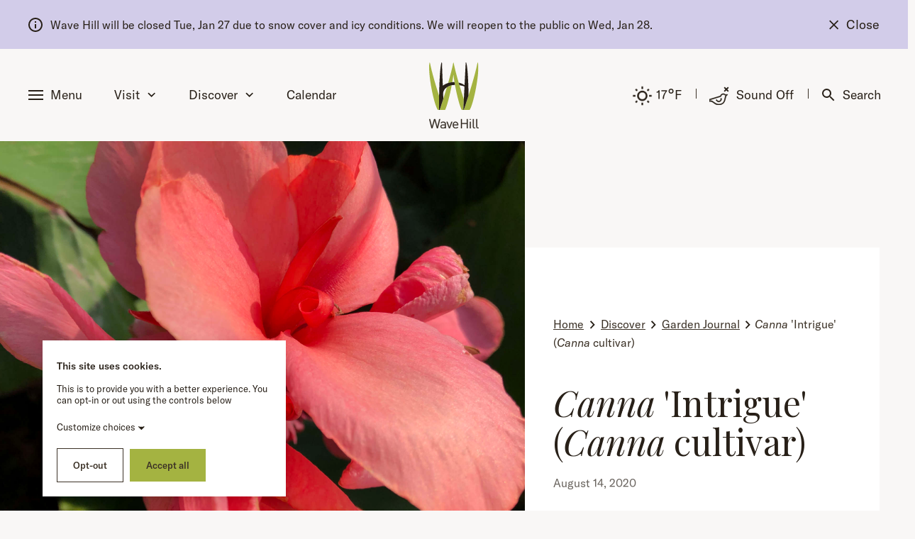

--- FILE ---
content_type: text/html; charset=UTF-8
request_url: https://www.wavehill.org/discover/garden-journal/canna-intrigue-canna-cultivar
body_size: 18868
content:
    
            <!doctype html>
<html class="no-js" lang="en-US">
    <head>
        <meta http-equiv="X-UA-Compatible" content="IE=edge">
        <meta http-equiv="x-dns-prefetch-control" content="on" />
        <meta charset="utf-8">
        <meta name="viewport" content="width=device-width, initial-scale=1">
        <script>document.querySelector('html').removeAttribute('class')</script>
        <title>Canna &#039;Intrigue&#039; (Canna cultivar) - Wave Hill</title>
<meta
    name="robots"
    content="all"
>
    <meta name="description" content="Famous public garden in the northwest Bronx along the Hudson River, with flower gardens, alpine house, greenhouses, and cultural center.">
    <meta property="fb:profile_id" content="49025799490">
<meta property="og:url" content="https://www.wavehill.org/discover/garden-journal/canna-intrigue-canna-cultivar">
<meta property="og:type" content="website">
<meta property="og:title" content="Canna 'Intrigue' (Canna cultivar) - Wave Hill">
<meta property="og:image" content="https://www.wavehill.org/uploads/plants/_1200x630_crop_center-center_none/canna-plant-horizontal-08.12.20.IMG_5188.jpeg">
<meta property="og:description" content="Famous public garden in the northwest Bronx along the Hudson River, with flower gardens, alpine house, greenhouses, and cultural center.">
<meta property="og:site_name" content="Wave Hill">
<meta property="og:locale" content="en-US">
<meta property="og:locale:alternate" content="en-US"><meta name="twitter:card" content="summary_large_image" />
<meta name="twitter:site" content="@WaveHill">
    <meta name="twitter:creator" content="@WaveHill">
<meta name="twitter:url" content="https://www.wavehill.org/discover/garden-journal/canna-intrigue-canna-cultivar">
<meta name="twitter:title" content="Canna 'Intrigue' (Canna cultivar) - Wave Hill">
<meta name="twitter:description" content="Famous public garden in the northwest Bronx along the Hudson River, with flower gardens, alpine house, greenhouses, and cultural center.">
<meta property="twitter:image" content="https://www.wavehill.org/uploads/plants/_1200x600_crop_center-center_none/canna-plant-horizontal-08.12.20.IMG_5188.jpeg">
<link rel="home" href="https://www.wavehill.org/">
<link rel="canonical" href="https://www.wavehill.org/discover/garden-journal/canna-intrigue-canna-cultivar">
<link rel="alternate" href="https://www.wavehill.org/discover/garden-journal/canna-intrigue-canna-cultivar" hreflang="x-default">
<link 
	    rel="preconnect" 
            href="https://cdnjs.cloudflare.com" 
            crossorigin
        >        
	<link 
	    rel="preconnect" 
            href="https://fonts.googleapis.com" 
            crossorigin
        >        
	<link 
	    rel="preconnect" 
            href="https://fonts.gstatic.com" 
            crossorigin
        >
        <link 
            rel="preconnect" 
            href="https://www.googletagmanager.com" 
            crossorigin
        >
        <link
            href="//cdnjs.cloudflare.com/ajax/libs/font-awesome/6.6.0/css/all.min.css"
            rel="stylesheet"
        >
        <link
            href="//fonts.googleapis.com/css2?family=Playfair+Display:ital,wght@0,400..600;1,400..600&display=swap"
            rel="stylesheet"
        >
        <link
            rel="preload"
            as="style"
            href="/dist/main.min.css?v=1695662592"
            fetchpriority="high"
        >
        <link
            rel="stylesheet"
            type="text/css"
            href="/dist/main.min.css?v=1695662592"
        >
        <style>
            @font-face {
                font-family: GTAmerica;
                src: url(/fonts/GT-America-Standard-Medium.woff2) format("woff2"),url(/fonts/GT-America-Standard-Medium.woff) format("woff");
                font-weight: 600;
                font-style: normal
            }

            @font-face {
                font-family: GTAmerica;
                src: url(/fonts/GT-America-Standard-Medium-Italic.woff2) format("woff2"),url(/fonts/GT-America-Standard-Medium-Italic.woff) format("woff");
                font-weight: 600;
                font-style: italic
            }
            h1, h2, h3, h4, h5, h6 {
                font-weight: 400;
            }
            h1 strong, h2 strong, h3 strong, h4 strong, h5 strong, h6 strong {
                font-weight: 500;
            }
        </style>
        <link rel="mask-icon" href="/favicons/safari-pinned-tab.svg" color="#a4b341">
        <link rel="apple-touch-icon" sizes="180x180" href="/favicons/apple-touch-icon.png">
        <link rel="icon" type="image/png" sizes="32x32" href="/favicons/favicon-32x32.png">
        <link rel="icon" type="image/png" sizes="16x16" href="/favicons/favicon-16x16.png">
        <link rel="manifest" href="/site.webmanifest">
        <meta name="msapplication-TileColor" content="#ffffff">
        <meta name="theme-color" content="#ffffff">
                                                <script>
                    (function(w,d,s,l,i){w[l]=w[l]||[];w[l].push({'gtm.start':
                    new Date().getTime(),event:'gtm.js'});var f=d.getElementsByTagName(s)[0],
                    j=d.createElement(s),dl=l!='dataLayer'?'&l='+l:'';j.async=true;j.src=
                    'https://www.googletagmanager.com/gtm.js?id='+i+dl;f.parentNode.insertBefore(j,f);
                    })(window,document,'script','dataLayer','GTM-59VDKM');
                </script>
                        <style>                    .header .nav_primary .nav__item:not(.nav__item_has_dropdown) .nav__link svg.ico-arrow-down {
                        display: none;
                    }

                    .header .nav_primary .nav__item:not(.nav__item_has_dropdown) .nav__link[href="#"]:not(:only-child) {
                        padding-right: 3.313rem;
                    }

                    @media (max-width: 84.375rem) {
                        .header .nav_primary .nav__item:not(.nav__item_has_dropdown) .nav__link[href="#"]:not(:only-child) {
                            padding-right: 3rem;
                        }
                    }
                </style>
<style>                        header .nav_secondary li.nav__item:before {
                            transition: opacity 400ms;
                        }

                        header .nav_secondary li.nav__item:has(#nav-weather:empty) + li:before {
                            opacity: 0;
                        }

                        @keyframes fadeIn {
                            0% { opacity: 0; }
                            100% { opacity: 1; }
                        }

                        header .nav_secondary #nav-weather.init:not(:empty) {
                            animation: fadeIn 400ms;
                        }
                    </style></head>
    <body>
                    <noscript>
                <iframe
                    src="https://www.googletagmanager.com/ns.html?id=GTM-59VDKM"
                    height="0"
                    width="0"
                    style="display:none;visibility:hidden"
                ></iframe>
            </noscript>
        
        <a
            id="skip-to-content"
            href="#content"
        >Skip to content</a>

        <div
            role="alert"
            id="770016069200259d91e5802284b21f2d3407344e3de5b532286bc294ac1a7f03"
            class="alert fade show alert--non-urgent"
        >
            <div class="alert__inner">
                <div class="alert__content">
                    <div class="alert__ico">
                        <svg class="ico-info" width="24" height="24">
                            <use xlink:href="#ico-info"></use>
                        </svg>
                    </div>

                    <div class="alert__entry">
                        <p>
                            <span>Wave Hill will be closed Tue, Jan 27 due to snow cover and icy conditions. We will reopen to the public on Wed, Jan 28.</span>
                                                    </p>
                    </div>
                </div>

                <button type="button" class="alert__close" data-dismiss="alert">
                    <svg class="ico-close" width="14" height="14">
                        <use xlink:href="#ico-close"></use>
                    </svg>
                    <span>Close</span>
                </button>
            </div>
        </div>
        <script>
            (function () {
                var alertId = '770016069200259d91e5802284b21f2d3407344e3de5b532286bc294ac1a7f03'

                if ((document.cookie || '')
                        .indexOf('alert-' + alertId + '=true')
                            < 0)
                    return

                var banner = document.getElementById(alertId)

                banner.parentElement
                    .removeChild(banner)
            })()
        </script>
    
        <script id="alert-cache-validator">
            (function () {
                var alert = document.querySelector('.alert[role=alert]')

                window.fetch('/ajax/alert?v=' + (new Date()).getTime())
                    .then(function(res) {
                        return res.text()
                    })
                    .then(function(text) {
                        var html = text.trim()

                        if (!html
                                && alert)
                            return document.body
                                .removeChild(alert)

                        var fragment = document.createRange()
                            .createContextualFragment(html)

                        var fragmentAlert = fragment
                            .querySelector('.alert[role=alert]')

                        if (!html
                                || (alert
                                        && fragmentAlert.innerHTML
                                            === alert.innerHTML))
                            return

                        if (alert)
                            document.body
                                .removeChild(alert)

                        var self = document
                            .getElementById('alert-cache-validator')

                        document.body
                            .insertBefore(fragment, self)

                        if (fragmentAlert) {
                            document.documentElement.style.scrollBehavior = 'auto'

                            setTimeout(function() {
                                window.scrollTo(0,
                                    window.scrollY + fragmentAlert.clientHeight)

                                document.documentElement.style.scrollBehavior = ''
                            }, 1)
                        }
                    })
                    .catch(function(err) {
                        console.warn(err)
                    })
            })()
        </script>

                    




            


<header class="header">
    <div class="header__inner">
        <div class="header__content">
            <a href="#" class="nav-trigger header__nav-trigger" role="button">
                <span class="nav-trigger__btn">
                    <span class="nav-trigger__line"></span>
                    <span class="nav-trigger__line"></span>
                    <span class="nav-trigger__line"></span>
                </span>

                <span class="nav-trigger__text">
                    <span class="nav-trigger__state">Menu</span>
                    <span class="nav-trigger__state">Close</span>
                </span>
            </a>

            <ul class="nav nav_primary">
                                                    
                    
                    <li class="nav__item">
                        <a
                            href="#"
                            class="nav__link"
                        >Visit</a>
                                                    <div class="nav__dropdown">
                                <div class="nav__dropdown-inner">
                                    <div class="nav__dropdown-content">
                                                                                    <div class="nav__dropdown-head">
                                                <h2
                                                    class="nav__dropdown-title"
                                                >Visit Wave Hill</h2>
                                                <p>Last admission 30 minutes before closing</p>
                                            </div>
                                        <div class="nav__dropdown-body">
                                            <div class="nav__cols">
                                                <div class="nav__col nav__col_size_1">
                                                    <ul class="list-links">
                                                        <li class="list-links__item">
                                                            <a
                                                                href="https://www.wavehill.org/visit"
                                                                class="list-links__link"
                                                            >Overview</a>
                                                        </li>
                                                                                                                    <li class="list-links__item">
                                                                <a
                                                                    href="https://www.wavehill.org/visit/know-before-you-go"
                                                                    class="list-links__link"
                                                                >Know Before You Go</a>
                                                            </li>
                                                                                                                    <li class="list-links__item">
                                                                <a
                                                                    href="https://www.wavehill.org/visit/the-shop"
                                                                    class="list-links__link"
                                                                >The Shop</a>
                                                            </li>
                                                                                                                    <li class="list-links__item">
                                                                <a
                                                                    href="https://www.wavehill.org/visit/accessibility"
                                                                    class="list-links__link"
                                                                >Accessibility</a>
                                                            </li>
                                                                                                                    <li class="list-links__item">
                                                                <a
                                                                    href="https://www.wavehill.org/visit/admission-tickets-religious"
                                                                    class="list-links__link"
                                                                >For Our Religiously Observant Visitors</a>
                                                            </li>
                                                                                                                    <li class="list-links__item">
                                                                <a
                                                                    href="https://www.wavehill.org/visit/private-tours-events"
                                                                    class="list-links__link"
                                                                >Private Tours</a>
                                                            </li>
                                                                                                                    <li class="list-links__item">
                                                                <a
                                                                    href="https://www.wavehill.org/visit/getting-here"
                                                                    class="list-links__link"
                                                                >Getting Here</a>
                                                            </li>
                                                                                                                    <li class="list-links__item">
                                                                <a
                                                                    href="https://www.wavehill.org/visit/the-cafe"
                                                                    class="list-links__link"
                                                                >The Café</a>
                                                            </li>
                                                                                                            </ul>
                                                </div>

                                                <div class="nav__col nav__col_size_2">
                                                    <ul class="list-place-info">
                                                        <li class="list-place-info__item">
                                                            <h6
                                                                class="list-place-info__title"
                                                            >Location</h6>
                                                            <p>4900 Independence Avenue<br />Bronx, NY 10471</p>
                                                        </li>

                                                                                                                
                                                        <li class="list-place-info__item">
                                                            <h6
                                                                class="list-place-info__title"
                                                            >Today’s Hours</h6>
                                                            <ul class="list-work-time">
                                                                <li class="list-work-time__item">
                                                                                                                                        <div class="list-work-time__aside">
                                                                        <div class="list-work-time__state">
                                                                                                                                                            <span class="list-work-time__icon list-work-time__icon_inactive"></span>
                                                                                <span>Closed</span>
                                                                                                                                                    </div>
                                                                    </div>
                                                                </li>
                                                            </ul>
                                                        </li>

                                                            </ul>
                                                </div>
                                            </div>
                                        </div>
                                    </div>
                                                                                                                <div
                                            class="nav__dropdown-image nav__dropdown-image_size_1"
                                        >
                                            <img
        src="/uploads/general/_sm/258571/2022-06-30_092825_wave-hill.jpg"
                    srcset="/uploads/general/_md/258571/2022-06-30_092825_wave-hill.jpg 768w, /uploads/general/_lg/258571/2022-06-30_092825_wave-hill.jpg 1024w, /uploads/general/_xl/258571/2022-06-30_092825_wave-hill.jpg 1600w"
            sizes="100vw"
                        alt="2022 06 30 092825 wave hill"
        width="1987"
        height="3000"
                    data-object-fit="cover"
            data-object-position="50% 50%"
            style="object-position:50% 50%;"
                    >
                                        </div>
                                                                    </div>
                            </div>
                                            </li>
                
                                    
                    
                    <li class="nav__item">
                        <a
                            href="#"
                            class="nav__link"
                        >Discover</a>
                                                    <div class="nav__dropdown">
                                <div class="nav__dropdown-inner">
                                    <div class="nav__dropdown-content">
                                                                                    <div class="nav__dropdown-head">
                                                <h2
                                                    class="nav__dropdown-title"
                                                >Discover Wave Hill</h2>
                                                <p></p>
                                            </div>
                                        <div class="nav__dropdown-body">
                                            <ul class="list-links">
                                                <li class="list-links__item">
                                                    <a
                                                        href="https://www.wavehill.org/discover"
                                                        class="list-links__link"
                                                    >Overview</a>
                                                </li>
                                                                                                    <li class="list-links__item">
                                                        <a
                                                            href="https://www.wavehill.org/discover/gardens"
                                                            class="list-links__link"
                                                        >The Gardens</a>
                                                    </li>
                                                                                                    <li class="list-links__item">
                                                        <a
                                                            href="https://www.wavehill.org/discover/arts"
                                                            class="list-links__link"
                                                        >Arts</a>
                                                    </li>
                                                                                                    <li class="list-links__item">
                                                        <a
                                                            href="https://www.wavehill.org/discover/garden-journal"
                                                            class="list-links__link"
                                                        >Garden Journal</a>
                                                    </li>
                                                                                                    <li class="list-links__item">
                                                        <a
                                                            href="https://www.wavehill.org/discover/our-mission-history"
                                                            class="list-links__link"
                                                        >Our Mission &amp; History</a>
                                                    </li>
                                                                                            </ul>
                                        </div>
                                    </div>
                                                                                                                <div
                                            class="nav__dropdown-image nav__dropdown-image_size_1"
                                        >
                                            <img
        src="/uploads/general/_sm/258572/2022-06-07_150639_wave-hill.jpg"
                    srcset="/uploads/general/_md/258572/2022-06-07_150639_wave-hill.jpg 768w, /uploads/general/_lg/258572/2022-06-07_150639_wave-hill.jpg 1024w, /uploads/general/_xl/258572/2022-06-07_150639_wave-hill.jpg 1600w"
            sizes="100vw"
                        alt="2022 06 07 150639 wave hill"
        width="1987"
        height="3000"
                    data-object-fit="cover"
            data-object-position="50% 50%"
            style="object-position:50% 50%;"
                    >
                                        </div>
                                                                    </div>
                            </div>
                                            </li>
                
                                                    <li class="nav__item">
                        <a
                            href="https://www.wavehill.org/calendar"
                            class="nav__link"
                        >Calendar</a>
                    </li>
                            </ul>
        </div>

        <div class="header__aside">
                            <a
                    href="/"
                    class="logo"
                    aria-label="Wave Hill Home"
                >
                    <img
                        src="/uploads/general/wavehill-logo.svg"
                        alt="Wave Hill Logo"
                        width="70"
                        height="93"
                    >
                </a>
                    </div>

        <div class="header__content header__content_text_right">
            <ul class="nav nav_secondary">
                <li class="nav__item">
                    <div 
                        id="nav-weather"
                        class="nav__link nav__link_wheater"
                    ></div>
                                        <script>
                        (function () {
                            var navWeather = document.getElementById('nav-weather')

                            if (!navWeather)
                                return

                            var htmlExp = /nav__text_superscript/

                            var cacheKey = 'navWeather'

                            var cache = window.sessionStorage.getItem(cacheKey)

                            if (!cache)
                                navWeather.classList.add('init')

                            if (cache
                                    && navWeather.innerHTML !== cache
                                    && cache.match(htmlExp))
                                navWeather.innerHTML = cache

                            window.fetch('/ajax/weather?v=' + (new Date()).getTime())
                                .then(function(res) {
                                    return res.text()
                                })
                                .then(function(text) {
                                    if (!text
                                            || text === navWeather.innerHTML
                                            || !text.match(htmlExp))
                                        return;

                                    navWeather.innerHTML = text

                                    window.sessionStorage.setItem(cacheKey, text)

                                    console.log('Weather updated')
                                })
                                .catch(function(err) {
                                    console.warn(err)
                                })
                        })()
                   </script>
                </li>
                <li class="nav__item"><a href="#" class="nav__link btn-play off">
        <span class="btn-play__icons">
            <svg class="ico-bird" width="28" height="28">
                <use xlink:href="#ico-bird"></use>
            </svg><!-- /.ico-bird -->

            <span class="btn-play__icons-states">
                <svg class="ico-sound-on" width="28" height="28">
                    <use xlink:href="#ico-sound-on"></use>
                </svg><!-- /.ico-sound-on -->

                <svg class="ico-sound-off" width="28" height="28">
                    <use xlink:href="#ico-sound-off"></use>
                </svg><!-- /.ico-sound-on -->
            </span>
        </span>

        <span class="btn-play__text">Sound Off</span>
    </a>

    <div class="audio-holder">
        <audio class="audio">
            <source src="/uploads/general/bird-audio.mp3" type="audio/mpeg">
        </audio>
    </div><!-- /.audio-holder --></li>
                <li class="nav__item">
                    <a href="/search" class="nav__link js--searchTrigger">
                        <svg class="ico-search" width="20" height="20">
                            <use xlink:href="#ico-search"></use>
                        </svg>
                        <span>Search</span>
                    </a>
                </li>
            </ul>
        </div>
    </div>

    <div class="mega-menu">
        <a href="#" class="mega-menu__close">
            <span class="mega-menu__close-icon">
                <svg class="ico-close" width="14" height="14">
                    <use xlink:href="#ico-close"></use>
                </svg>
            </span>
            <span class="mega-menu__close-text">Close</span>
        </a>
        <div class="mega-menu__content">
            <div class="mega-menu__search">
                <div class="search-secondary">
                    <form action="/search" role="search">
                        <label
                            for="search-secondary__q"
                            class="hidden"
                        >Search</label>
                        <input
                            class="search-secondary__field"
                            type="search"
                            name="q"
                            id="search-secondary__q"
                            placeholder="Search"
                        >
                        <button
                            type="submit"
                            class="search-secondary__btn"
                            aria-label="Submit"
                        >
                            <svg class="ico-search" width="20" height="20">
                                <use xlink:href="#ico-search"></use>
                            </svg>
                        </button>
                    </form>
                </div>
            </div>
            
            <nav class="mega-menu__cols">
                <div class="mega-menu__col mega-menu__col_size_1">
                                            <ul class="nav-secondary">
                            <li class="nav-secondary__item">
                                    <a
                                            href="https://www.wavehill.org/"
                                            class="nav-secondary__link"
                                        >Home</a></li><li class="nav-secondary__item">
                                    <a
                                            href="#subNav2"
                                            data-toggle="collapse"
                                            class="nav-secondary__link"
                                        >
                                            <span>Visit</span>
                                            <svg class="ico-arrow-down" width="11" height="12">
                                                <use xlink:href="#ico-arrow-down"></use>
                                            </svg>
                                        </a>

                                        <ul
                                            class="nav-secondary__dropdown collapse"
                                            id="subNav2"
                                        >
                                            <li class="nav-secondary__dropdown-item">
                                                <a
                                                    href="https://www.wavehill.org/visit"
                                                    class="nav-secondary__dropdown-link"
                                                >Overview</a>
                                            </li>
                                                                                            <li class="nav-secondary__dropdown-item">
                                                    <a
                                                        href="https://www.wavehill.org/visit/know-before-you-go"
                                                        class="nav-secondary__dropdown-link"
                                                    >Know Before You Go</a>
                                                </li>
                                                                                            <li class="nav-secondary__dropdown-item">
                                                    <a
                                                        href="https://www.wavehill.org/visit/the-shop"
                                                        class="nav-secondary__dropdown-link"
                                                    >The Shop</a>
                                                </li>
                                                                                            <li class="nav-secondary__dropdown-item">
                                                    <a
                                                        href="https://www.wavehill.org/visit/accessibility"
                                                        class="nav-secondary__dropdown-link"
                                                    >Accessibility</a>
                                                </li>
                                                                                            <li class="nav-secondary__dropdown-item">
                                                    <a
                                                        href="https://www.wavehill.org/visit/admission-tickets-religious"
                                                        class="nav-secondary__dropdown-link"
                                                    >For Our Religiously Observant Visitors</a>
                                                </li>
                                                                                            <li class="nav-secondary__dropdown-item">
                                                    <a
                                                        href="https://www.wavehill.org/visit/private-tours-events"
                                                        class="nav-secondary__dropdown-link"
                                                    >Private Tours</a>
                                                </li>
                                                                                            <li class="nav-secondary__dropdown-item">
                                                    <a
                                                        href="https://www.wavehill.org/visit/getting-here"
                                                        class="nav-secondary__dropdown-link"
                                                    >Getting Here</a>
                                                </li>
                                                                                            <li class="nav-secondary__dropdown-item">
                                                    <a
                                                        href="https://www.wavehill.org/visit/the-cafe"
                                                        class="nav-secondary__dropdown-link"
                                                    >The Café</a>
                                                </li>
                                                                                    </ul></li><li class="nav-secondary__item">
                                    <a
                                            href="#subNav3"
                                            data-toggle="collapse"
                                            class="nav-secondary__link"
                                        >
                                            <span>Discover</span>
                                            <svg class="ico-arrow-down" width="11" height="12">
                                                <use xlink:href="#ico-arrow-down"></use>
                                            </svg>
                                        </a>

                                        <ul
                                            class="nav-secondary__dropdown collapse"
                                            id="subNav3"
                                        >
                                            <li class="nav-secondary__dropdown-item">
                                                <a
                                                    href="https://www.wavehill.org/discover"
                                                    class="nav-secondary__dropdown-link"
                                                >Overview</a>
                                            </li>
                                                                                            <li class="nav-secondary__dropdown-item">
                                                    <a
                                                        href="https://www.wavehill.org/discover/gardens"
                                                        class="nav-secondary__dropdown-link"
                                                    >The Gardens</a>
                                                </li>
                                                                                            <li class="nav-secondary__dropdown-item">
                                                    <a
                                                        href="https://www.wavehill.org/discover/arts"
                                                        class="nav-secondary__dropdown-link"
                                                    >Arts</a>
                                                </li>
                                                                                            <li class="nav-secondary__dropdown-item">
                                                    <a
                                                        href="https://www.wavehill.org/discover/garden-journal"
                                                        class="nav-secondary__dropdown-link"
                                                    >Garden Journal</a>
                                                </li>
                                                                                            <li class="nav-secondary__dropdown-item">
                                                    <a
                                                        href="https://www.wavehill.org/discover/our-mission-history"
                                                        class="nav-secondary__dropdown-link"
                                                    >Our Mission &amp; History</a>
                                                </li>
                                                                                    </ul></li><li class="nav-secondary__item">
                                    <a
                                            href="https://www.wavehill.org/calendar"
                                            class="nav-secondary__link"
                                        >Calendar</a></li><li class="nav-secondary__item">
                                    <a
                                            href="https://www.wavehill.org/visit/the-shop"
                                            class="nav-secondary__link"
                                        >The Shop</a></li><li class="nav-secondary__item">
                                    <a
                                            href="#subNav6"
                                            data-toggle="collapse"
                                            class="nav-secondary__link"
                                        >
                                            <span>Education</span>
                                            <svg class="ico-arrow-down" width="11" height="12">
                                                <use xlink:href="#ico-arrow-down"></use>
                                            </svg>
                                        </a>

                                        <ul
                                            class="nav-secondary__dropdown collapse"
                                            id="subNav6"
                                        >
                                            <li class="nav-secondary__dropdown-item">
                                                <a
                                                    href="https://www.wavehill.org/education"
                                                    class="nav-secondary__dropdown-link"
                                                >Overview</a>
                                            </li>
                                                                                            <li class="nav-secondary__dropdown-item">
                                                    <a
                                                        href="https://www.wavehill.org/education/schools-and-teachers"
                                                        class="nav-secondary__dropdown-link"
                                                    >Schools &amp; Teachers</a>
                                                </li>
                                                                                            <li class="nav-secondary__dropdown-item">
                                                    <a
                                                        href="https://www.wavehill.org/education/adult-learning"
                                                        class="nav-secondary__dropdown-link"
                                                    >Adult Learning</a>
                                                </li>
                                                                                            <li class="nav-secondary__dropdown-item">
                                                    <a
                                                        href="https://www.wavehill.org/education/children-and-families"
                                                        class="nav-secondary__dropdown-link"
                                                    >Children &amp; Families</a>
                                                </li>
                                                                                            <li class="nav-secondary__dropdown-item">
                                                    <a
                                                        href="https://www.wavehill.org/education/john-nally-intern-program"
                                                        class="nav-secondary__dropdown-link"
                                                    >John Nally Intern Program</a>
                                                </li>
                                                                                            <li class="nav-secondary__dropdown-item">
                                                    <a
                                                        href="https://www.wavehill.org/education/youth-internships"
                                                        class="nav-secondary__dropdown-link"
                                                    >Youth Internships</a>
                                                </li>
                                                                                    </ul></li><li class="nav-secondary__item">
                                    <a
                                            href="#subNav7"
                                            data-toggle="collapse"
                                            class="nav-secondary__link"
                                        >
                                            <span>Support</span>
                                            <svg class="ico-arrow-down" width="11" height="12">
                                                <use xlink:href="#ico-arrow-down"></use>
                                            </svg>
                                        </a>

                                        <ul
                                            class="nav-secondary__dropdown collapse"
                                            id="subNav7"
                                        >
                                            <li class="nav-secondary__dropdown-item">
                                                <a
                                                    href="https://www.wavehill.org/support"
                                                    class="nav-secondary__dropdown-link"
                                                >Overview</a>
                                            </li>
                                                                                            <li class="nav-secondary__dropdown-item">
                                                    <a
                                                        href="https://www.wavehill.org/support/leadership-council"
                                                        class="nav-secondary__dropdown-link"
                                                    >Leadership Council</a>
                                                </li>
                                                                                            <li class="nav-secondary__dropdown-item">
                                                    <a
                                                        href="https://www.wavehill.org/support/tributes-and-dedications"
                                                        class="nav-secondary__dropdown-link"
                                                    >Tributes &amp; Dedications</a>
                                                </li>
                                                                                            <li class="nav-secondary__dropdown-item">
                                                    <a
                                                        href="https://www.wavehill.org/support/corporate-and-foundation"
                                                        class="nav-secondary__dropdown-link"
                                                    >Corporate &amp; Foundation</a>
                                                </li>
                                                                                            <li class="nav-secondary__dropdown-item">
                                                    <a
                                                        href="https://www.wavehill.org/support/ways-to-give"
                                                        class="nav-secondary__dropdown-link"
                                                    >More Ways to Give</a>
                                                </li>
                                                                                            <li class="nav-secondary__dropdown-item">
                                                    <a
                                                        href="https://www.wavehill.org/support/board-and-friends"
                                                        class="nav-secondary__dropdown-link"
                                                    >Board and Friends</a>
                                                </li>
                                                                                            <li class="nav-secondary__dropdown-item">
                                                    <a
                                                        href="https://www.wavehill.org/support/planned-giving"
                                                        class="nav-secondary__dropdown-link"
                                                    >Planned Giving</a>
                                                </li>
                                                                                            <li class="nav-secondary__dropdown-item">
                                                    <a
                                                        href="https://www.wavehill.org/support/benefit-events"
                                                        class="nav-secondary__dropdown-link"
                                                    >Benefit Events</a>
                                                </li>
                                                                                            <li class="nav-secondary__dropdown-item">
                                                    <a
                                                        href="https://www.wavehill.org/support/membership"
                                                        class="nav-secondary__dropdown-link"
                                                    >Membership</a>
                                                </li>
                                                                                    </ul></li>                        </ul>
                                    </div>

                                    <div class="mega-menu__col mega-menu__col_size_2">
                        <div class="mega-menu__section">
                                                            <div class="mega-menu__section">
                                                                            <h6 class="mega-menu__section-title">
                                            <span>Interested in renting our space?</span>
                                        </h6>
                                                                        <ul class="list-links">
                                                                                    <li class="list-links__item">
                                                <a
                                                    href="https://www.wavehill.org/weddings-private-events"
                                                    class="list-links__link"
                                                >Weddings &amp; Private Events</a>
                                            </li>
                                                                                    <li class="list-links__item">
                                                <a
                                                    href="https://www.wavehill.org/conferences-and-retreats"
                                                    class="list-links__link"
                                                >Conferences &amp; Retreats</a>
                                            </li>
                                                                                    <li class="list-links__item">
                                                <a
                                                    href="https://www.wavehill.org/photo-film-shoots"
                                                    class="list-links__link"
                                                >Photo &amp; Film Shoots</a>
                                            </li>
                                                                                    <li class="list-links__item">
                                                <a
                                                    href="https://www.wavehill.org/contact"
                                                    class="list-links__link"
                                                >Contact</a>
                                            </li>
                                                                                    <li class="list-links__item">
                                                <a
                                                    href="https://www.wavehill.org/jobs-internships"
                                                    class="list-links__link"
                                                >Jobs &amp; Internships</a>
                                            </li>
                                                                                    <li class="list-links__item">
                                                <a
                                                    href="https://www.wavehill.org/volunteer-at-wave-hill"
                                                    class="list-links__link"
                                                >Volunteer</a>
                                            </li>
                                                                            </ul>
                                </div>
                            
                                                    </div>
                    </div>
                
                <div class="mega-menu__col mega-menu__col_size_3">
                    <div class="mega-menu__actions">
                        <div class="row align-items-center align-items-xl-start">
                                                                <div class="col-auto col-lg-12 order-5 order-md-0">
                                        <a
                                            href="https://176.blackbaudhosting.com/176/GOS---IND"
                                            class="btn btn_icon"
                                            target="_blank"
                                            rel="noopener noreferrer"
                                            title="Opens in a new tab"
                                        >
                                            
                                                                                            <img
                                                    width="24"
                                                    height="24"
                                                    src="/uploads/general/giftcard%403x.png"
                                                    alt=""
                                                >
                                                                                        <span>Donate</span>
                                        </a>
                                    </div>
                                                                                        <div class="col-auto col-lg-12">
                                    <a
                                        href="https://176.blackbaudhosting.com/176/page.aspx?pid=191&amp;csid=3506FE0B-149D-459e-A48B-98FE6E322FF4"
                                        class="btn-link btn-link_icon"
                                        target="_blank"
                                        rel="noopener noreferrer"
                                        title="Opens in a new tab"
                                    >
                                        
                                                                                    <img
                                                width="24"
                                                height="24"
                                                src="/uploads/general/cart%403x.png"
                                                alt=""
                                            >
                                                                                <span class="btn-link__text">Online Cart</span>
                                    </a>
                                </div>
                                                    </div>
                    </div>
                </div>
            </nav>
        </div>
    </div>

    <div class="header__search">
        <div class="header__search-head">
            <a href="#" class="header__search-close">
                <svg class="ico-close" width="15" height="15">
                    <use xlink:href="#ico-close"></use>
                </svg>
                <span>Close</span>
            </a>
        </div>

        <div class="header__search-body">
            <div class="container">
                <div class="search">
                    <form action="/search">
                        <div class="search__inner">
                            <label for="search__q" class="hidden">Search</label>
                            <input
                                class="search__field"
                                type="search"
                                name="q"
                                id="search__q"
                                placeholder="Search wavehill.org"
                                required
                            >
                            <button type="submit" class="btn btn_icon search__btn">
                                <svg class="ico-search" width="20" height="20">
                                    <use xlink:href="#ico-search"></use>
                                </svg>
                                <span>Search</span>
                            </button>

                            <a href="#" class="search__clear">
                                <svg class="ico-clear" width="19" height="14">
                                    <use xlink:href="#ico-clear"></use>
                                </svg>

                                <span class="search__clear-text">Clear</span>
                            </a>
                        </div>
                    </form>
                </div>
            </div>
        </div>
    </div>
</header>
                
        <main id="content" class="main" tabindex="-1">
                                <div class="main__shadows">
        <div class="main__shadow main__shadow_35"></div>
        <div class="main__shadow main__shadow_33"></div>
        <div class="main__shadow main__shadow_34"></div>
        <div class="main__shadow main__shadow_36"></div>
    </div>

    <div class="intro-flex">
        <div class="container">
            <div class="intro-flex__inner start">
                <div class="intro-flex__image">
                    <div class="intro-flex__image__wrapper">
                        <img
        src="/uploads/plants/_sm/151768/canna-plant-horizontal-08.12.20.IMG_5188.jpg"
                    srcset="/uploads/plants/_md/151768/canna-plant-horizontal-08.12.20.IMG_5188.jpg 768w, /uploads/plants/_lg/151768/canna-plant-horizontal-08.12.20.IMG_5188.jpg 1024w, /uploads/plants/_xl/151768/canna-plant-horizontal-08.12.20.IMG_5188.jpg 1600w"
            sizes="100vw"
                        alt="Canna plant horizontal 08 12 20 IMG 5188"
        width="3024"
        height="2475"
                    data-object-fit="cover"
            data-object-position="50% 50%"
            style="object-position:50% 50%;"
                    >
                    </div>
                </div><div class="intro-flex__content">
                    <div class="intro-flex__content__wrapper">
                        <ul class="breadcrumbs breadcrumbs_alt">
                            <li class="breadcrumbs__item breadcrumbs__item_pagination">
                                <a href="/" class="breadcrumbs__link">Home</a>
                            </li>

                            <li class="breadcrumbs__item breadcrumbs__item_pagination">
                                <a href="/discover/">Discover</a>
                            </li>

                                                            <li
                                    class="breadcrumbs__item breadcrumbs__item_pagination"
                                >
                                    <a
                                        href="https://www.wavehill.org/discover/garden-journal"
                                    >Garden Journal</a>
                                </li>
                                                        <li
                                class="breadcrumbs__item breadcrumbs__item_pagination"
                            ><span><em>Canna</em> 'Intrigue' (<em>Canna</em> cultivar)</span></li>
                        </ul>

                        <div class="intro-flex__text">
                            <h1
                                class="intro-flex__title"
                            ><em>Canna</em> 'Intrigue' (<em>Canna</em> cultivar)</h1>

                            <span class="intro-flex__date">August 14, 2020</span>
                        </div>
                    </div>
                </div>
            </div>
        </div>
    </div>

    <section class="section-prime">
        
                                    <div class="section-prime__content section-prime__content--text">
    <div class="container">
        <div class="section-prime__entry">
            <div class="section-prime__text-inner">
                <p><em>Canna ‘Intrigue’ may be featured in different areas of the garden from year to year. This year it’s in the Monocot Garden, but it is equally at home in the Aquatic Garden, and occasionally featured there, as it was by Wave Hill’s recently retired Ruth Rea Howell Senior Horticultural Interpreter Charles Day, in this post from August 14, 2018. Charlie’s writing has a perennial quality, and we are delighted to be able to showcase his knowledge with some new photos.</em></p>
            </div>
        </div>
    </div>
</div>                                                <div class="section-prime__content section-prime__content--text">
    <div class="container">
        <div class="section-prime__entry">
            <div class="section-prime__text-inner">
                <p>Among the wonders of the Aquatic Garden two summers ago was the superbly elegant <em>Canna</em> ‘Intrigue.’</p><p>Its long and narrow leaves are generously tinted with burgundy and provide a perfect counterpoint to the soft-orange flowers that are appearing now.</p>
            </div>
        </div>
    </div>
</div>                                                
<div class="section-prime__content section-prime__content--photo">
    <div class="container">
        <div class="section-prime__entry">
            <div class="section-prime__media">
                <figure class="section-prime__image-figure">
                    <img
        src="/uploads/plants/_sm/Canna-intrigue-leaves-08.13.20.IMG_3406.jpg"
                    srcset="/uploads/plants/_md/Canna-intrigue-leaves-08.13.20.IMG_3406.jpg 768w, /uploads/plants/_lg/Canna-intrigue-leaves-08.13.20.IMG_3406.jpg 1024w, /uploads/plants/_xl/Canna-intrigue-leaves-08.13.20.IMG_3406.jpg 1600w"
            sizes="100vw"
                        alt="Canna intrigue leaves 08 13 20 IMG 3406"
        width="3024"
        height="4032"
                    data-object-fit="cover"
            data-object-position="50% 50%"
            style="object-position:50% 50%;"
                    >
                                    </figure>
            </div>
        </div>
    </div>
</div>
                                                <div class="section-prime__content section-prime__content--text">
    <div class="container">
        <div class="section-prime__entry">
            <div class="section-prime__text-inner">
                <p>Certain species, such as <em>Canna glauca</em>, are adaptable enough to grow in flooded, boggy conditions, yet will thrive in well-drained, normal soil. This trait has been passed on through hybridization to many of the cultivars we grow today. As can be seen, <em>Canna</em> ‘Intrigue’ is perfectly happy growing as an aquatic, yet it will be fine in a garden bed or even a container of regular potting soil.</p>
            </div>
        </div>
    </div>
</div>                                                
<div class="section-prime__content section-prime__content--photo">
    <div class="container">
        <div class="section-prime__entry">
            <div class="section-prime__media">
                <figure class="section-prime__image-figure">
                    <img
        src="/uploads/plants/_sm/Canna-intrigue-setting-2018.jpg"
                    srcset="/uploads/plants/_md/Canna-intrigue-setting-2018.jpg 768w, /uploads/plants/_lg/Canna-intrigue-setting-2018.jpg 1024w, /uploads/plants/Canna-intrigue-setting-2018.jpg 1600w"
            sizes="100vw"
                        alt="Canna intrigue setting 2018"
        width="1500"
        height="994"
                    data-object-fit="cover"
            data-object-position="50% 50%"
            style="object-position:50% 50%;"
                    >
                                            <figcaption
                            class="section-prime__caption"
                        >Embedded in the pool two summers ago</figcaption>
                                    </figure>
            </div>
        </div>
    </div>
</div>
                                                <div class="section-prime__content section-prime__content--text">
    <div class="container">
        <div class="section-prime__entry">
            <div class="section-prime__text-inner">
                <p>This canna has since migrated to a garden bed on the northern side of the Monocot Garden.</p>
            </div>
        </div>
    </div>
</div>                                                
<div class="section-prime__content section-prime__content--photo">
    <div class="container">
        <div class="section-prime__entry">
            <div class="section-prime__media">
                <figure class="section-prime__image-figure">
                    <img
        src="/uploads/plants/_sm/151769/Canna-setting-08.12.20.IMG_5237.jpg"
                    srcset="/uploads/plants/_md/151769/Canna-setting-08.12.20.IMG_5237.jpg 768w, /uploads/plants/_lg/151769/Canna-setting-08.12.20.IMG_5237.jpg 1024w, /uploads/plants/_xl/151769/Canna-setting-08.12.20.IMG_5237.jpg 1600w"
            sizes="100vw"
                        alt="Canna setting 08 12 20 IMG 5237"
        width="3000"
        height="2250"
                    data-object-fit="cover"
            data-object-position="50% 50%"
            style="object-position:50% 50%;"
                    >
                                    </figure>
            </div>
        </div>
    </div>
</div>
                        </section>

    <section class="section-pagination">
        <div class="articles-pagination">
            <div class="row">
                                    <div class="col-lg-6">
                        <div class="article-pagination">
                            <div
                                class="article-pagination__image"
                            >
                                <img
        src="/uploads/plants/_sm/150831/Paisley-Bed-08.04.20-IMG_3133.jpg"
                    srcset="/uploads/plants/_md/150831/Paisley-Bed-08.04.20-IMG_3133.jpg 768w, /uploads/plants/_lg/150831/Paisley-Bed-08.04.20-IMG_3133.jpg 1024w, /uploads/plants/_xl/150831/Paisley-Bed-08.04.20-IMG_3133.jpg 1600w"
            sizes="100vw"
                        alt="Paisley Bed 08 04 20 IMG 3133"
        width="3024"
        height="4032"
                    data-object-fit="cover"
            data-object-position="50% 50%"
            style="object-position:50% 50%;"
                    >
                            </div>

                            <a href="https://www.wavehill.org/discover/garden-journal/paisley-bed">
                                <div class="article-pagination__content">
                                    <span
                                        class="article-pagination__small-text"
                                    >Previous</span><h2
                                        class="article-pagination__title heading-4"
                                    >Paisley Bed</h2>

                                    <div class="article-pagination__actions">
                                        <span class="btn-arrow">
                                            <svg class="ico-arrow-down" width="17" height="17">
                                                <use xlink:href="#ico-arrow-down"></use>
                                            </svg>
                                        </span>
                                    </div>
                                </div>
                            </a>
                        </div>
                    </div>
                
                                    <div class="col-lg-6">
                        <div class="article-pagination article-pagination_left">
                            <div
                                class="article-pagination__image"
                            >
                                <img
        src="/uploads/plants/_sm/hosta-plantaginea-close-up-2-2016.jpg"
                    srcset="/uploads/plants/_md/hosta-plantaginea-close-up-2-2016.jpg 768w, /uploads/plants/_lg/hosta-plantaginea-close-up-2-2016.jpg 1024w, /uploads/plants/_xl/hosta-plantaginea-close-up-2-2016.jpg 1600w"
            sizes="100vw"
                        alt="Hosta plantaginea close up 2 2016"
        width="2000"
        height="1325"
                    data-object-fit="cover"
            data-object-position="50% 50%"
            style="object-position:50% 50%;"
                    >
                            </div>
                            <a href="https://www.wavehill.org/discover/garden-journal/hosta-plantaginea-august-lily">
                                <div class="article-pagination__content">
                                    <span class="article-pagination__small-text">Next</span><h2
                                        class="article-pagination__title heading-4"
                                    ><em>Hosta plantaginea</em> (August Lily)</h2>

                                    <div class="article-pagination__actions">
                                        <span class="btn-arrow btn-arrow_next">
                                            <svg class="ico-arrow-down" width="17" height="17">
                                                <use xlink:href="#ico-arrow-down"></use>
                                            </svg>
                                        </span>
                                    </div>
                                </div>
                            </a>
                        </div>
                    </div>
                            </div>

                            <div class="articles-pagination__actions">
                    <a href="https://www.wavehill.org/discover/garden-journal" class="btn">See More Garden Profiles</a>
                </div>
                    </div>
    </section>
                    </main>

        <footer class="footer">
             
                



<div class="container container-fluid">
    <div class="footer__inner">
        <div class="footer__aside">
            <a href="/" class="logo" aria-label="Wave Hill Home">
                <img
                    src="/uploads/general/Wave-Hill-Logo-White-Version.svg"
                    alt="Wave Hill Logo"
                    width="79"
                    height="104"
                >
            </a>
            <ul class="footer__nav">
                                    <li class="footer__nav-item">
                        <a href="https://www.wavehill.org/contact" class="footer__nav-link">Contact</a>
                    </li>
                                    <li class="footer__nav-item">
                        <a href="https://www.wavehill.org/contact/press" class="footer__nav-link">Press</a>
                    </li>
                                    <li class="footer__nav-item">
                        <a href="https://www.wavehill.org/jobs-internships" class="footer__nav-link">Jobs &amp; Internships</a>
                    </li>
                                    <li class="footer__nav-item">
                        <a href="https://www.wavehill.org/volunteer-at-wave-hill" class="footer__nav-link">Volunteer</a>
                    </li>
                                    <li class="footer__nav-item">
                        <a href="https://www.wavehill.org/visitor-guidelines" class="footer__nav-link">Visitor Guidelines</a>
                    </li>
                                    <li class="footer__nav-item">
                        <a href="https://www.wavehill.org/annual-report-990" class="footer__nav-link">Annual Report &amp; 990</a>
                    </li>
                            </ul>
        </div>

        <div class="footer__content">
            <div class="footer__head">
                <h2 class="footer__title">A public garden &amp; cultural center</h2>
            </div>

            <div class="footer__body">
                <div class="row footer__contact">
                    <div class="col">
                        <h6
                            class="footer__subtitle"
                        >Location</h6>

                        <address>Front Entrance<br />
4900 Independence Ave<br />
Bronx, NY</address>

                                                    <a
                                href="https://www.wavehill.org/contact"
                                class="btn-link btn-link_white"
                            >Mailing Address</a>
                                            </div>

                                            <div class="col">
                            <h6
                                class="footer__subtitle"
                            >Hours</h6>

                            <ul class="list-work-time-secondary">
                                                                    <li class="list-work-time-secondary__item">
                                        <div
                                            class="list-work-time-secondary__label"
                                        >Tue - Sun</div>
                                        <div
                                            class="list-work-time-secondary__text"
                                        >10 AM to 4:30 PM</div>
                                    </li>
                                                                    <li class="list-work-time-secondary__item">
                                        <div
                                            class="list-work-time-secondary__label"
                                        >Mon</div>
                                        <div
                                            class="list-work-time-secondary__text"
                                        >Closed</div>
                                    </li>
                                                            </ul>
                                                    </div>
                    
                    <div class="col">
                        <h6 class="footer__subtitle">Get in Touch</h6>

                        <ul class="list-contacts">
                            <li class="list-contacts__item">
                                <a
                                    href="tel:+17185493200"
                                    class="list-contacts__link"
                                >
                                    <svg class="ico-phone" width="24" height="24">
                                        <use xlink:href="#ico-phone"></use>
                                    </svg>
                                    <span
                                        class="list-contacts__text"
                                    >718.549.3200</span>
                                </a>
                            </li>

                            <li class="list-contacts__item">
                                <a href="mailto:information@wavehill.org" class="list-contacts__link">
                                    <svg class="ico-mail" width="24" height="24">
                                        <use xlink:href="#ico-mail"></use>
                                    </svg>
                                    <span class="list-contacts__text">information@wavehill.org</span>
                                </a>
                            </li>
                        </ul>
                                            </div>
                </div>

                <div class="row align-items-end">
                    <div class="col-lg-8">
                                                <div class="subscribe">
                            <form action="https://wavehill.us15.list-manage.com/subscribe/post?u=cd52e05e227be7b1df9c268ed&amp;id=07f8b12e6f" method="post" id="mc-embedded-subscribe-form" name="mc-embedded-subscribe-form" target="_blank" novalidate>
                                <div class="subscribe__inner">
                                    <label for="subscribeEmail" class="hidden">Email</label>

                                    <input type="email" value="" name="EMAIL" id="subscribeEmail" placeholder="Email address" class="subscribe__field" required="">
                                    <div id="mce-responses" class="clear">
                                        <div class="response" id="mce-error-response" style="display:none"></div>
                                        <div class="response" id="mce-success-response" style="display:none"></div>
                                    </div>
                                    <div style="position: absolute; left: -5000px;" aria-hidden="true"><input type="text" name="b_cd52e05e227be7b1df9c268ed_07f8b12e6f" tabindex="-1" value=""></div>

                                    <button type="submit" class="subscribe__btn" id="mc-embedded-subscribe" >Subscribe</button>
                                </div>
                            </form>
                        </div>
                    </div>

                                            <div class="col-lg-4">
                            <ul class="socials">
                                                                                                                                            <li class="socials__item">
                                        <a
                                            href="https://www.instagram.com/wavehill/"
                                            class="socials__link"
                                            aria-label="Wave Hill on Instagram"
                                            rel="noopener noreferrer"
                                            target="_blank"
                                            title="Opens in new tab"
                                        >
                                            <i class="fab fa-instagram" aria-hidden="true"></i>
                                        </a>
                                    </li>
                                                                                                                                            <li class="socials__item">
                                        <a
                                            href="https://www.facebook.com/WaveHill/"
                                            class="socials__link"
                                            aria-label="Wave Hill on Facebook"
                                            rel="noopener noreferrer"
                                            target="_blank"
                                            title="Opens in new tab"
                                        >
                                            <i class="fab fa-facebook" aria-hidden="true"></i>
                                        </a>
                                    </li>
                                                                                                                                            <li class="socials__item">
                                        <a
                                            href="https://www.tiktok.com/@wavehillgardens"
                                            class="socials__link"
                                            aria-label="Wave Hill on TikTok"
                                            rel="noopener noreferrer"
                                            target="_blank"
                                            title="Opens in new tab"
                                        >
                                            <i class="fab fa-tiktok" aria-hidden="true"></i>
                                        </a>
                                    </li>
                                                            </ul>
                        </div>
                                    </div>
            </div>

            <div class="footer__bar">
                <ul class="footer__nav-secondary">
                    <li class="footer__nav-secondary__item">
                                                    <a href="https://www.wavehill.org/privacy-policy" class="footer__nav-secondary__link">Privacy Policy</a>
                                            </li>
                </ul>
                <p
                    class="footer__copyright"
                >&copy; <a href="/" style="text-decoration: none">Wave Hill</a> 2026</p>
            </div>
        </div>
    </div>
</div>                    </footer>

        <div class="svg-sprite hidden">
    <svg width="0" height="0" style="position:absolute">
        <symbol viewbox="0 0 11 12" id="ico-arrow-down" xmlns="http://www.w3.org/2000/svg">
            <path fill="currentColor" d="M1.617 2.628l4.039 3.916 4.04-3.916 1.24 1.206-5.28 5.13-5.28-5.13z"/>
        </symbol>
        <symbol viewbox="0 0 24 24" id="ico-calendar" xmlns="http://www.w3.org/2000/svg">
            <path d="M9 11H7v2h2v-2zm4 0h-2v2h2v-2zm4 0h-2v2h2v-2zm2-7h-1V2h-2v2H8V2H6v2H5c-1.11 0-1.99.9-1.99 2L3 20a2 2 0 002 2h14c1.1 0 2-.9 2-2V6c0-1.1-.9-2-2-2zm0 16H5V9h14v11z"/>
            <path fill="none" d="M0 0h24v24H0z"/>
        </symbol>
        <symbol viewbox="0 0 24 24" id="ico-cart" xmlns="http://www.w3.org/2000/svg">
            <path fill="currentColor" d="M19.16 6h-2c0-2.76-2.24-5-5-5s-5 2.24-5 5h-2c-1.1 0-2 .9-2 2v12c0 1.1.9 2 2 2h14c1.1 0 2-.9 2-2V8c0-1.1-.9-2-2-2zm-7-3c1.66 0 3 1.34 3 3h-6c0-1.66 1.34-3 3-3zm7 17h-14V8h14v12zm-7-8c-1.66 0-3-1.34-3-3h-2c0 2.76 2.24 5 5 5s5-2.24 5-5h-2c0 1.66-1.34 3-3 3z"/>
        </symbol>
        <symbol viewbox="0 0 19 14" id="ico-clear" xmlns="http://www.w3.org/2000/svg">
            <path fill="currentColor" d="M14.738 9.707L12.066 7l2.672-2.707-1.054-1.055-2.672 2.707-2.707-2.707L7.25 4.293 9.957 7 7.25 9.707l1.055 1.055 2.707-2.707 2.672 2.707 1.054-1.055zM16.988.25c.399 0 .75.152 1.055.457.305.305.457.656.457 1.055v10.476c0 .399-.152.75-.457 1.055-.305.305-.656.457-1.055.457H5.738c-.468 0-.867-.223-1.195-.668L.5 7 4.543.918C4.871.473 5.27.25 5.738.25h11.25z"/>
        </symbol>
        <symbol viewbox="0 0 15 14" id="ico-close" xmlns="http://www.w3.org/2000/svg">
            <path fill="currentColor" d="M14.16 1.41L12.75 0 7.16 5.59 1.57 0 .16 1.41 5.75 7 .16 12.59 1.57 14l5.59-5.59L12.75 14l1.41-1.41L8.57 7z"/>
        </symbol>
        <symbol viewbox="0 0 24 24" id="ico-download" xmlns="http://www.w3.org/2000/svg">
            <g fill="currentColor">
                <path d="M18 10l-1.057-1.058-4.193 4.185V4h-1.5v9.127L7.065 8.935 6 10l6 6z"/>
                <path d="M3 20v-7h1.5v5.599h15V13H21v7H3z"/>
            </g>
        </symbol>
        <symbol class="gsvg-inline--fa gfa-envelope gfa-w-16" viewbox="0 0 512 512" id="ico-envelope-solid" xmlns="http://www.w3.org/2000/svg">
            <path fill="currentColor" d="M502.3 190.8c3.9-3.1 9.7-.2 9.7 4.7V400c0 26.5-21.5 48-48 48H48c-26.5 0-48-21.5-48-48V195.6c0-5 5.7-7.8 9.7-4.7 22.4 17.4 52.1 39.5 154.1 113.6 21.1 15.4 56.7 47.8 92.2 47.6 35.7.3 72-32.8 92.3-47.6 102-74.1 131.6-96.3 154-113.7zM256 320c23.2.4 56.6-29.2 73.4-41.4 132.7-96.3 142.8-104.7 173.4-128.7 5.8-4.5 9.2-11.5 9.2-18.9v-19c0-26.5-21.5-48-48-48H48C21.5 64 0 85.5 0 112v19c0 7.4 3.4 14.3 9.2 18.9 30.6 23.9 40.7 32.4 173.4 128.7 16.8 12.2 50.2 41.8 73.4 41.4z"/>
        </symbol>
        <symbol class="hsvg-inline--fa hfa-facebook-f hfa-w-10" viewbox="0 0 320 512" id="ico-facebook-f-brands" xmlns="http://www.w3.org/2000/svg">
            <path fill="#282018" d="M279.14 288l14.22-92.66h-88.91v-60.13c0-25.35 12.42-50.06 52.24-50.06h40.42V6.26S260.43 0 225.36 0c-73.22 0-121.08 44.38-121.08 124.72v70.62H22.89V288h81.39v224h100.17V288z"/>
        </symbol>
        <symbol viewbox="0 0 24 24" id="ico-giftcard" xmlns="http://www.w3.org/2000/svg">
            <path fill="currentColor" d="M19.2 6.579h-1.962c.099-.277.162-.582.162-.895A2.689 2.689 0 0014.7 3a2.7 2.7 0 00-2.25 1.208l-.45.6-.45-.61A2.714 2.714 0 009.3 3a2.689 2.689 0 00-2.7 2.684c0 .313.063.618.162.895H4.8a1.78 1.78 0 00-1.791 1.79L3 18.21c0 .994.801 1.79 1.8 1.79h14.4c.999 0 1.8-.796 1.8-1.79V8.369a1.79 1.79 0 00-1.8-1.79zm-4.5-1.79a.9.9 0 01.9.895.9.9 0 01-1.8 0 .9.9 0 01.9-.895zm-5.4 0a.9.9 0 01.9.895.9.9 0 01-1.8 0 .9.9 0 01.9-.895zm9.9 13.422H4.8v-1.79h14.4v1.79zm0-4.474H4.8V8.368h4.572L7.5 10.901l1.458 1.046L12 7.832l3.042 4.115 1.458-1.046-1.872-2.533H19.2v5.369z"/>
        </symbol>
        <symbol viewbox="0 0 24 24" id="ico-mail" xmlns="http://www.w3.org/2000/svg">
            <path fill="currentColor" d="M20.16 4h-16c-1.1 0-1.99.9-1.99 2l-.01 12c0 1.1.9 2 2 2h16c1.1 0 2-.9 2-2V6c0-1.1-.9-2-2-2zm0 14h-16V8l8 5 8-5v10zm-8-7l-8-5h16l-8 5z"/>
        </symbol>
        <symbol viewbox="0 0 24 24" id="ico-mail-solid" xmlns="http://www.w3.org/2000/svg">
            <path d="M20 4H4c-1.1 0-1.99.9-1.99 2L2 18c0 1.1.9 2 2 2h16c1.1 0 2-.9 2-2V6c0-1.1-.9-2-2-2zm0 4l-8 5-8-5V6l8 5 8-5v2z"/>
            <path d="M0 0h24v24H0z" fill="#282018"/>
        </symbol>
        <symbol viewbox="0 0 20 20" id="ico-map" xmlns="http://www.w3.org/2000/svg">
            <path fill="currentColor" d="M18.5 1l-.16.03L13 3.1 7 1 1.36 2.9c-.21.07-.36.25-.36.48V18.5c0 .28.22.5.5.5l.16-.03L7 16.9l6 2.1 5.64-1.9c.21-.07.36-.25.36-.48V1.5c0-.28-.22-.5-.5-.5zM8 3.47l4 1.4v11.66l-4-1.4V3.47zm-5 .99l3-1.01v11.7l-3 1.16V4.46zm14 11.08l-3 1.01V4.86l3-1.16v11.84z"/>
        </symbol>
        <symbol viewbox="0 0 24 24" id="ico-phone" xmlns="http://www.w3.org/2000/svg">
            <path fill="currentColor" d="M6.54 5c.06.89.21 1.76.45 2.59l-1.2 1.2c-.41-1.2-.67-2.47-.76-3.79h1.51zm9.86 12.02c.85.24 1.72.39 2.6.45v1.49c-1.32-.09-2.59-.35-3.8-.75l1.2-1.19zM7.5 3H4c-.55 0-1 .45-1 1 0 9.39 7.61 17 17 17 .55 0 1-.45 1-1v-3.49c0-.55-.45-1-1-1-1.24 0-2.45-.2-3.57-.57a.84.84 0 00-.31-.05c-.26 0-.51.1-.71.29l-2.2 2.2a15.149 15.149 0 01-6.59-6.59l2.2-2.2c.28-.28.36-.67.25-1.02A11.36 11.36 0 018.5 4c0-.55-.45-1-1-1z"/>
        </symbol>
        <symbol viewbox="0 0 20 20" id="ico-search" xmlns="http://www.w3.org/2000/svg">
            <path fill="currentColor" d="M13.5 12h-.79l-.28-.27A6.471 6.471 0 0014 7.5 6.5 6.5 0 107.5 14c1.61 0 3.09-.59 4.23-1.57l.27.28v.79l5 4.99L18.49 17l-4.99-5zm-6 0C5.01 12 3 9.99 3 7.5S5.01 3 7.5 3 12 5.01 12 7.5 9.99 12 7.5 12z"/>
        </symbol>
        <symbol viewbox="0 0 20 20" id="ico-share" xmlns="http://www.w3.org/2000/svg">
            <g fill="none" fill-rule="evenodd" stroke="currentColor" stroke-linecap="round" stroke-linejoin="round" stroke-width="2">
                <circle cx="15.5" cy="3.5" r="2.5"/>
                <circle cx="4.5" cy="9.5" r="2.5"/>
                <circle cx="15.5" cy="15.5" r="2.5"/>
                <path fill="currentColor" d="M7 11l6 3m0-9L7 8"/>
            </g>
        </symbol>
        <symbol viewbox="0 0 28 28" id="ico-sound-off" xmlns="http://www.w3.org/2000/svg">
            <g fill="currentColor">
                <path stroke="currentColor" stroke-width=".7" d="M16.756 27.449a7.925 7.925 0 005.333-5.615l1.578-6.253 2.418-2.258-3.463-.084a4.298 4.298 0 00-4.195-.983 4.254 4.254 0 00-2.904 3.054l-16.639 5.087.872 2.85c6.087-1.861 7.457 7.12 17 4.202zm-.299-.98C8.134 29.014 5.874 20.401.458 22.056l-.299-.978 16.247-4.967.054-.307a3.266 3.266 0 012.266-2.568 3.262 3.262 0 013.316.865l.146.151 1.367.033-.804.751-.006.023L21.1 21.58a6.9 6.9 0 01-4.643 4.888zM9.521 20.9l1.064-.325a2.86 2.86 0 003.563 1.905 2.86 2.86 0 001.889-3.571l1.063-.325c.642 2.098-.536 4.325-2.626 4.964-2.09.64-4.311-.549-4.953-2.647z"/>
                <path d="M21.879 2.464L24 4.586l2.121-2.122 1.415 1.415L25.414 6l2.122 2.121-1.415 1.415L24 7.414l-2.121 2.122-1.415-1.415L22.586 6l-2.122-2.121 1.415-1.415z"/>
            </g>
        </symbol>
        <symbol viewbox="0 0 28 28" id="ico-sound-on" xmlns="http://www.w3.org/2000/svg">
            <g fill="currentColor" stroke="currentColor">
                <path stroke-width=".3" d="M24.51 1l.006 5.486a2.564 2.564 0 00-1.17-.286C22.047 6.2 21 7.13 21 8.28s1.047 2.08 2.346 2.08c1.299 0 2.334-.93 2.334-2.08v-5.2h2.34V1h-3.51zm-1.164 8.32c-.644 0-1.17-.468-1.17-1.04 0-.572.526-1.04 1.17-1.04.643 0 1.17.468 1.17 1.04 0 .572-.527 1.04-1.17 1.04z"/>
                <path stroke-width=".7" d="M16.756 27.449a7.925 7.925 0 005.333-5.615l1.578-6.253 2.418-2.258-3.463-.084a4.298 4.298 0 00-4.195-.983 4.254 4.254 0 00-2.904 3.054l-16.639 5.087.872 2.85c6.087-1.861 7.457 7.12 17 4.202zm-.299-.98C8.134 29.014 5.874 20.401.458 22.056l-.299-.978 16.247-4.967.054-.307a3.266 3.266 0 012.266-2.568 3.262 3.262 0 013.316.865l.146.151 1.367.033-.804.751-.006.023L21.1 21.58a6.9 6.9 0 01-4.643 4.888zM9.521 20.9l1.064-.325a2.86 2.86 0 003.563 1.905 2.86 2.86 0 001.889-3.571l1.063-.325c.642 2.098-.536 4.325-2.626 4.964-2.09.64-4.311-.549-4.953-2.647z"/>
            </g>
        </symbol>
        <symbol viewbox="0 0 24 24" id="ico-sun" xmlns="http://www.w3.org/2000/svg">
            <path fill="currentColor" d="M6.76 5.84l-1.8-1.79-1.41 1.41 1.79 1.79 1.42-1.41zM1 11.5h3v2H1v-2zm10-9.95h2V4.5h-2V1.55zm8.04 2.495l1.408 1.407-1.79 1.79-1.407-1.408 1.789-1.789zm-1.8 15.115l1.79 1.8 1.41-1.41-1.8-1.79-1.4 1.4zM20 11.5h3v2h-3v-2zm-8-5c-3.31 0-6 2.69-6 6s2.69 6 6 6 6-2.69 6-6-2.69-6-6-6zm0 10c-2.21 0-4-1.79-4-4s1.79-4 4-4 4 1.79 4 4-1.79 4-4 4zm-1 4h2v2.95h-2V20.5zm-7.45-.96l1.41 1.41 1.79-1.8-1.41-1.41-1.79 1.8z"/>
        </symbol>
        <symbol viewbox="0 0 20 20" id="ico-train" xmlns="http://www.w3.org/2000/svg">
            <g fill="currentColor" transform="translate(2)">
                <circle cx="4.5" cy="12.5" r="1.5"/>
                <circle cx="11.5" cy="12.5" r="1.5"/>
                <path d="M8 0C4 0 0 .5 0 4v9.5C0 15.43 1.57 17 3.5 17L2 18.5v.5h2l2-2h4l2 2h2v-.5L12.5 17c1.93 0 3.5-1.57 3.5-3.5V4c0-3.5-4-4-8-4zm0 2c3.51 0 4.96.48 5.57 1H2.43C3.04 2.48 4.49 2 8 2zM2 5h5v3H2V5zm12 8.5c0 .83-.67 1.5-1.5 1.5h-9c-.83 0-1.5-.67-1.5-1.5V10h12v3.5zM14 8H9V5h5v3z"/>
            </g>
        </symbol>
        <symbol class="usvg-inline--fa ufa-twitter ufa-w-16" viewbox="0 0 512 512" id="ico-twitter-brands" xmlns="http://www.w3.org/2000/svg">
            <path fill="currentColor" d="M459.37 151.716c.325 4.548.325 9.097.325 13.645 0 138.72-105.583 298.558-298.558 298.558-59.452 0-114.68-17.219-161.137-47.106 8.447.974 16.568 1.299 25.34 1.299 49.055 0 94.213-16.568 130.274-44.832-46.132-.975-84.792-31.188-98.112-72.772 6.498.974 12.995 1.624 19.818 1.624 9.421 0 18.843-1.3 27.614-3.573-48.081-9.747-84.143-51.98-84.143-102.985v-1.299c13.969 7.797 30.214 12.67 47.431 13.319-28.264-18.843-46.781-51.005-46.781-87.391 0-19.492 5.197-37.36 14.294-52.954 51.655 63.675 129.3 105.258 216.365 109.807-1.624-7.797-2.599-15.918-2.599-24.04 0-57.828 46.782-104.934 104.934-104.934 30.213 0 57.502 12.67 76.67 33.137 23.715-4.548 46.456-13.32 66.599-25.34-7.798 24.366-24.366 44.833-46.132 57.827 21.117-2.273 41.584-8.122 60.426-16.243-14.292 20.791-32.161 39.308-52.628 54.253z"/>
        </symbol>
        <symbol viewBox="0 0 24 24" id="ico-info" xmlns="http://www.w3.org/2000/svg">
            <path fill="currentColor" d="M11 7H13V9H11V7ZM11 11H13V17H11V11ZM12 2C6.48 2 2 6.48 2 12C2 17.52 6.48 22 12 22C17.52 22 22 17.52 22 12C22 6.48 17.52 2 12 2ZM12 20C7.59 20 4 16.41 4 12C4 7.59 7.59 4 12 4C16.41 4 20 7.59 20 12C20 16.41 16.41 20 12 20Z" />
        </symbol>
        <symbol viewbox="0 0 24 24" id="ico-warning" xmlns="http://www.w3.org/2000/svg">
            <path fill="currentColor" d="M11 15h2v2h-2v-2zm0-8h2v6h-2V7zm.99-5C6.47 2 2 6.48 2 12s4.47 10 9.99 10C17.52 22 22 17.52 22 12S17.52 2 11.99 2zM12 20c-4.42 0-8-3.58-8-8s3.58-8 8-8 8 3.58 8 8-3.58 8-8 8z"/>
        </symbol>
        <symbol viewbox="0 0 512 512" id="ico-yahoo" xmlns="http://www.w3.org/2000/svg">
            <path d="M384.6 68.4c-11.3 0-22.5-.8-32.6-4.4l-96 160-96-160c-10.1 3.6-20.7 4.4-32 4.4-11.1 0-22.1-.9-32-4.4l128 212.7V448c10-3.5 20.8-4.4 32-4.4s22 .9 32 4.4V277L416 64c-9.9 3.4-20.3 4.4-31.4 4.4z"/>
        </symbol>
        <symbol viewbox="0 0 24 24" id="ico-outlook" xmlns="http://www.w3.org/2000/svg">
            <g fill="currentColor" fill-rule="nonzero">
                <path d="M14 5.002v4.91l1.847 1.077a.476.476 0 0 0 .202 0L24 6.011c-.01-.498-.397-.92-.925-1.011L14 5.002z"/>
                <path d="M14.003 10.946l1.684 1.136c.16.09.358.09.519 0C15.918 12.255 24 7 24 7v9.529C24 17.565 23.323 18 22.561 18H14v-7.054h.003zM6.579 9.31a1.268 1.268 0 0 0-1.128.713 3.73 3.73 0 0 0-.426 1.888c-.028.66.12 1.314.426 1.886.223.425.641.69 1.096.694.455.003.877-.254 1.106-.676.27-.457.41-1.072.41-1.87s-.133-1.481-.397-1.943a1.214 1.214 0 0 0-1.087-.692z"/>
                <path d="M0 2.686v18.247l12.942 2.91V0L0 2.686zm8.661 12.208c-.488.74-1.286 1.174-2.131 1.159-.827.015-1.61-.404-2.095-1.123-.541-.746-.812-1.72-.812-2.923 0-1.27.274-2.296.823-3.079.498-.758 1.316-1.199 2.18-1.177.822-.018 1.598.404 2.071 1.124.529.753.792 1.744.79 2.972-.006 1.257-.28 2.274-.826 3.047z"/>
            </g>
        </symbol>
        <symbol id="ico-monitor-circle" viewbox="0 0 30 30" fill="none" xmlns="http://www.w3.org/2000/svg">
            <circle cx="15" cy="15" r="15" fill="#D2CCE9"/>
            <path d="M20.3335 10H9.66683C8.93045 10 8.3335 10.597 8.3335 11.3333V18C8.3335 18.7364 8.93045 19.3333 9.66683 19.3333H20.3335C21.0699 19.3333 21.6668 18.7364 21.6668 18V11.3333C21.6668 10.597 21.0699 10 20.3335 10Z" stroke="#282018" stroke-width="1.33333" stroke-linecap="round" stroke-linejoin="round"/>
            <path d="M12.3335 22H17.6668" stroke="#282018" stroke-width="1.33333" stroke-linecap="round" stroke-linejoin="round"/>
            <path d="M15 19.3334V22" stroke="#282018" stroke-width="1.33333" stroke-linecap="round" stroke-linejoin="round"/>
        </symbol>
        <symbol viewbox="0 0 18 18" id="ico-optional" xmlns="http://www.w3.org/2000/svg">
            <path d="M7.87437 5.625L5.6244 7.87496L10.1243 12.3749L12.3743 10.1249L7.87437 5.625ZM0.394348 5.22956L1.68662 3.93729L2.24926 4.49993C2.53716 4.78786 2.93499 4.96593 3.37426 4.96593C4.25296 4.96593 4.96533 4.25362 4.96533 3.37493C4.96533 2.93544 4.78709 2.53754 4.49891 2.24961L3.93662 1.68736L5.22893 0.395086C5.75571 -0.131695 6.61774 -0.131695 7.14452 0.395086L17.6042 10.8547C18.131 11.3815 18.131 12.2436 17.6042 12.7703L16.3119 14.0626L15.75 13.5008C15.4621 13.2124 15.064 13.034 14.6243 13.034C13.7456 13.034 13.0333 13.7464 13.0333 14.625C13.0333 15.0646 13.2115 15.4625 13.4997 15.7504L14.0619 16.3127L12.7696 17.605C12.2429 18.1317 11.3808 18.1317 10.854 17.605L0.394348 7.1453C-0.132362 6.61838 -0.132362 5.75634 0.394348 5.22956ZM10.1243 14.6249L14.6243 10.1249L7.87426 3.37493L3.37426 7.87493L10.1243 14.6249Z" fill="#7768CA"/>
        </symbol>
    </svg>
</div>

                        
    <script
        src="https://cookiethough.dev/lib/1.2.0"
        crossorigin="anonymous"
    ></script>
    <script>
        (function () {
            if (window.CookieThough)
                window.CookieThough.init({"header":{"title":"This site uses cookies.","subTitle":null,"description":"This is to provide you with a better experience. You can opt-in or out using the controls below"},"essentialLabel":"Always on","customizeLabel":"Customize choices","permissionLabels":{"accept":"Accept","acceptAll":"Accept all","decline":"Opt-out"},"cookiePolicy":{"url":"\/privacy-policy","label":"Visit our privacy policy for more details"},"policies":[{"id":"essential","label":"Strictly necessary","category":"essential","description":"Crucial for basic functions of the website. It will not work in its intended way without them."},{"id":"statistics","label":"Analytics & performance","category":"statistics","description":"Used to understand how visitors interact with the website."},{"id":"social","label":"Advertising","category":"social","description":"Used to deliver visitors with customized advertisements based on the pages visited."}],"cookiePreferenceKey":"cookie-preferences"})
        })()
    </script>
            <script
                src="https://code.jquery.com/jquery-3.4.1.min.js"
                integrity="sha256-CSXorXvZcTkaix6Yvo6HppcZGetbYMGWSFlBw8HfCJo="
                crossorigin="anonymous"
            ></script>
            <script
                src="https://cdnjs.cloudflare.com/ajax/libs/popper.js/1.14.7/umd/popper.min.js"
                integrity="sha384-UO2eT0CpHqdSJQ6hJty5KVphtPhzWj9WO1clHTMGa3JDZwrnQq4sF86dIHNDz0W1"
                crossorigin="anonymous"
            ></script>
            <script
                src="https://stackpath.bootstrapcdn.com/bootstrap/4.3.1/js/bootstrap.min.js"
                integrity="sha384-JjSmVgyd0p3pXB1rRibZUAYoIIy6OrQ6VrjIEaFf/nJGzIxFDsf4x0xIM+B07jRM"
                crossorigin="anonymous"
            ></script>
            <script
                src="/dist/main.min.js?v=1695662592"
                async
            ></script>
            </body>
</html>


--- FILE ---
content_type: text/html; charset=UTF-8
request_url: https://www.wavehill.org/ajax/alert?v=1769487491092
body_size: 482
content:
<div
            role="alert"
            id="770016069200259d91e5802284b21f2d3407344e3de5b532286bc294ac1a7f03"
            class="alert fade show alert--non-urgent"
        >
            <div class="alert__inner">
                <div class="alert__content">
                    <div class="alert__ico">
                        <svg class="ico-info" width="24" height="24">
                            <use xlink:href="#ico-info"></use>
                        </svg>
                    </div>

                    <div class="alert__entry">
                        <p>
                            <span>Wave Hill will be closed Tue, Jan 27 due to snow cover and icy conditions. We will reopen to the public on Wed, Jan 28.</span>
                                                    </p>
                    </div>
                </div>

                <button type="button" class="alert__close" data-dismiss="alert">
                    <svg class="ico-close" width="14" height="14">
                        <use xlink:href="#ico-close"></use>
                    </svg>
                    <span>Close</span>
                </button>
            </div>
        </div>
        <script>
            (function () {
                var alertId = '770016069200259d91e5802284b21f2d3407344e3de5b532286bc294ac1a7f03'

                if ((document.cookie || '')
                        .indexOf('alert-' + alertId + '=true')
                            < 0)
                    return

                var banner = document.getElementById(alertId)

                banner.parentElement
                    .removeChild(banner)
            })()
        </script>
    


--- FILE ---
content_type: text/html; charset=UTF-8
request_url: https://www.wavehill.org/ajax/weather?v=1769487491309
body_size: 33
content:
<img width="29" height="29" alt="" src="/uploads/general/sun%403x.png">
                <span>&nbsp;</span><span>17 <sup class="nav__text nav__text_superscript">°</sup> F</span>

--- FILE ---
content_type: text/css
request_url: https://www.wavehill.org/dist/main.min.css?v=1695662592
body_size: 96568
content:
@charset "UTF-8";@font-face{font-family:swiper-icons;src:url("data:application/font-woff;charset=utf-8;base64, [base64]//wADZ2x5ZgAAAywAAADMAAAD2MHtryVoZWFkAAABbAAAADAAAAA2E2+eoWhoZWEAAAGcAAAAHwAAACQC9gDzaG10eAAAAigAAAAZAAAArgJkABFsb2NhAAAC0AAAAFoAAABaFQAUGG1heHAAAAG8AAAAHwAAACAAcABAbmFtZQAAA/gAAAE5AAACXvFdBwlwb3N0AAAFNAAAAGIAAACE5s74hXjaY2BkYGAAYpf5Hu/j+W2+MnAzMYDAzaX6QjD6/4//Bxj5GA8AuRwMYGkAPywL13jaY2BkYGA88P8Agx4j+/8fQDYfA1AEBWgDAIB2BOoAeNpjYGRgYNBh4GdgYgABEMnIABJzYNADCQAACWgAsQB42mNgYfzCOIGBlYGB0YcxjYGBwR1Kf2WQZGhhYGBiYGVmgAFGBiQQkOaawtDAoMBQxXjg/wEGPcYDDA4wNUA2CCgwsAAAO4EL6gAAeNpj2M0gyAACqxgGNWBkZ2D4/wMA+xkDdgAAAHjaY2BgYGaAYBkGRgYQiAHyGMF8FgYHIM3DwMHABGQrMOgyWDLEM1T9/w8UBfEMgLzE////P/5//f/V/xv+r4eaAAeMbAxwIUYmIMHEgKYAYjUcsDAwsLKxc3BycfPw8jEQA/[base64]/uznmfPFBNODM2K7MTQ45YEAZqGP81AmGGcF3iPqOop0r1SPTaTbVkfUe4HXj97wYE+yNwWYxwWu4v1ugWHgo3S1XdZEVqWM7ET0cfnLGxWfkgR42o2PvWrDMBSFj/IHLaF0zKjRgdiVMwScNRAoWUoH78Y2icB/yIY09An6AH2Bdu/UB+yxopYshQiEvnvu0dURgDt8QeC8PDw7Fpji3fEA4z/PEJ6YOB5hKh4dj3EvXhxPqH/SKUY3rJ7srZ4FZnh1PMAtPhwP6fl2PMJMPDgeQ4rY8YT6Gzao0eAEA409DuggmTnFnOcSCiEiLMgxCiTI6Cq5DZUd3Qmp10vO0LaLTd2cjN4fOumlc7lUYbSQcZFkutRG7g6JKZKy0RmdLY680CDnEJ+UMkpFFe1RN7nxdVpXrC4aTtnaurOnYercZg2YVmLN/d/gczfEimrE/fs/bOuq29Zmn8tloORaXgZgGa78yO9/cnXm2BpaGvq25Dv9S4E9+5SIc9PqupJKhYFSSl47+Qcr1mYNAAAAeNptw0cKwkAAAMDZJA8Q7OUJvkLsPfZ6zFVERPy8qHh2YER+3i/BP83vIBLLySsoKimrqKqpa2hp6+jq6RsYGhmbmJqZSy0sraxtbO3sHRydnEMU4uR6yx7JJXveP7WrDycAAAAAAAH//wACeNpjYGRgYOABYhkgZgJCZgZNBkYGLQZtIJsFLMYAAAw3ALgAeNolizEKgDAQBCchRbC2sFER0YD6qVQiBCv/H9ezGI6Z5XBAw8CBK/m5iQQVauVbXLnOrMZv2oLdKFa8Pjuru2hJzGabmOSLzNMzvutpB3N42mNgZGBg4GKQYzBhYMxJLMlj4GBgAYow/P/PAJJhLM6sSoWKfWCAAwDAjgbRAAB42mNgYGBkAIIbCZo5IPrmUn0hGA0AO8EFTQAA") format("woff");font-weight:400;font-style:normal}:root{--swiper-theme-color:#007aff;--swiper-navigation-size:2.75rem;--blue:#007bff;--indigo:#6610f2;--purple:#7768CA;--pink:#e83e8c;--red:#fc5050;--orange:#fd7e14;--yellow:#ffc107;--green:#A4B341;--teal:#20c997;--cyan:#17a2b8;--white:#FFF;--gray:#6c757d;--gray-dark:#343a40;--primary:#007bff;--secondary:#6c757d;--success:#A4B341;--info:#17a2b8;--warning:#ffc107;--danger:#fc5050;--light:#f8f9fa;--dark:#343a40;--breakpoint-xs:0;--breakpoint-sm:36rem;--breakpoint-md:48rem;--breakpoint-lg:62rem;--breakpoint-xl:75rem;--font-family-sans-serif:Arial,Helvetica,sans-serif;--font-family-monospace:SFMono-Regular,Menlo,Monaco,Consolas,"Liberation Mono","Courier New",monospace;--popup-banner-height:0}.swiper-container{margin-left:auto;margin-right:auto;position:relative;overflow:hidden;list-style:none;padding:0;z-index:1}.swiper-container-vertical>.swiper-wrapper{-webkit-box-orient:vertical;-webkit-box-direction:normal;-ms-flex-direction:column;flex-direction:column}.swiper-wrapper{position:relative;width:100%;height:100%;z-index:1;display:-webkit-box;display:-ms-flexbox;display:flex;-webkit-transition-property:-webkit-transform;transition-property:-webkit-transform;-o-transition-property:transform;transition-property:transform;transition-property:transform, -webkit-transform;-webkit-box-sizing:content-box;box-sizing:content-box}.swiper-container-android .swiper-slide,.swiper-wrapper{-webkit-transform:translate3d(0,0,0);transform:translate3d(0,0,0)}.swiper-container-multirow>.swiper-wrapper{-ms-flex-wrap:wrap;flex-wrap:wrap}.swiper-container-multirow-column>.swiper-wrapper{-ms-flex-wrap:wrap;flex-wrap:wrap;-webkit-box-orient:vertical;-webkit-box-direction:normal;-ms-flex-direction:column;flex-direction:column}.swiper-container-free-mode>.swiper-wrapper{-webkit-transition-timing-function:ease-out;-o-transition-timing-function:ease-out;transition-timing-function:ease-out;margin:0 auto}.swiper-slide{-ms-flex-negative:0;flex-shrink:0;width:100%;height:100%;position:relative;-webkit-transition-property:-webkit-transform;transition-property:-webkit-transform;-o-transition-property:transform;transition-property:transform;transition-property:transform, -webkit-transform}.swiper-slide-invisible-blank{visibility:hidden}.swiper-container-autoheight,.swiper-container-autoheight .swiper-slide{height:auto}.swiper-container-autoheight .swiper-wrapper{-webkit-box-align:start;-ms-flex-align:start;align-items:flex-start;-webkit-transition-property:height,-webkit-transform;transition-property:height,-webkit-transform;-o-transition-property:transform,height;transition-property:transform,height;transition-property:transform,height,-webkit-transform}.swiper-container-3d{-webkit-perspective:75rem;perspective:75rem}.swiper-container-3d .swiper-cube-shadow,.swiper-container-3d .swiper-slide,.swiper-container-3d .swiper-slide-shadow-bottom,.swiper-container-3d .swiper-slide-shadow-left,.swiper-container-3d .swiper-slide-shadow-right,.swiper-container-3d .swiper-slide-shadow-top,.swiper-container-3d .swiper-wrapper{-webkit-transform-style:preserve-3d;transform-style:preserve-3d}.swiper-container-3d .swiper-slide-shadow-bottom,.swiper-container-3d .swiper-slide-shadow-left,.swiper-container-3d .swiper-slide-shadow-right,.swiper-container-3d .swiper-slide-shadow-top{position:absolute;left:0;top:0;width:100%;height:100%;pointer-events:none;z-index:10}.swiper-container-3d .swiper-slide-shadow-left{background-image:-webkit-gradient(linear,right top, left top,from(rgba(0,0,0,.5)),to(rgba(0,0,0,0)));background-image:-o-linear-gradient(right,rgba(0,0,0,.5),rgba(0,0,0,0));background-image:linear-gradient(to left,rgba(0,0,0,.5),rgba(0,0,0,0))}.swiper-container-3d .swiper-slide-shadow-right{background-image:-webkit-gradient(linear,left top, right top,from(rgba(0,0,0,.5)),to(rgba(0,0,0,0)));background-image:-o-linear-gradient(left,rgba(0,0,0,.5),rgba(0,0,0,0));background-image:linear-gradient(to right,rgba(0,0,0,.5),rgba(0,0,0,0))}.swiper-container-3d .swiper-slide-shadow-top{background-image:-webkit-gradient(linear,left bottom, left top,from(rgba(0,0,0,.5)),to(rgba(0,0,0,0)));background-image:-o-linear-gradient(bottom,rgba(0,0,0,.5),rgba(0,0,0,0));background-image:linear-gradient(to top,rgba(0,0,0,.5),rgba(0,0,0,0))}.swiper-container-3d .swiper-slide-shadow-bottom{background-image:-webkit-gradient(linear,left top, left bottom,from(rgba(0,0,0,.5)),to(rgba(0,0,0,0)));background-image:-o-linear-gradient(top,rgba(0,0,0,.5),rgba(0,0,0,0));background-image:linear-gradient(to bottom,rgba(0,0,0,.5),rgba(0,0,0,0))}.swiper-container-css-mode>.swiper-wrapper{overflow:auto;scrollbar-width:none;-ms-overflow-style:none}.swiper-container-css-mode>.swiper-wrapper::-webkit-scrollbar{display:none}.swiper-container-css-mode>.swiper-wrapper>.swiper-slide{scroll-snap-align:start start}.swiper-container-horizontal.swiper-container-css-mode>.swiper-wrapper{-ms-scroll-snap-type:x mandatory;scroll-snap-type:x mandatory}.swiper-container-vertical.swiper-container-css-mode>.swiper-wrapper{-ms-scroll-snap-type:y mandatory;scroll-snap-type:y mandatory}.swiper-button-next,.swiper-button-prev{position:absolute;top:50%;width:calc(var(--swiper-navigation-size)/ 44 * 27);height:var(--swiper-navigation-size);margin-top:calc(-1 * var(--swiper-navigation-size)/ 2);z-index:10;cursor:pointer;display:-webkit-box;display:-ms-flexbox;display:flex;-webkit-box-align:center;-ms-flex-align:center;align-items:center;-webkit-box-pack:center;-ms-flex-pack:center;justify-content:center;color:var(--swiper-navigation-color,var(--swiper-theme-color))}.swiper-button-next.swiper-button-disabled,.swiper-button-prev.swiper-button-disabled{opacity:.35;cursor:auto;pointer-events:none}.swiper-button-next:after,.swiper-button-prev:after{font-family:swiper-icons;font-size:var(--swiper-navigation-size);text-transform:none!important;letter-spacing:0;text-transform:none;font-variant:initial;line-height:1}.swiper-button-prev,.swiper-container-rtl .swiper-button-next{left:0.625rem;right:auto}.swiper-button-prev:after,.swiper-container-rtl .swiper-button-next:after{content:"prev"}.swiper-button-next,.swiper-container-rtl .swiper-button-prev{right:0.625rem;left:auto}.swiper-button-next:after,.swiper-container-rtl .swiper-button-prev:after{content:"next"}.swiper-button-next.swiper-button-white,.swiper-button-prev.swiper-button-white{--swiper-navigation-color:#ffffff}.swiper-button-next.swiper-button-black,.swiper-button-prev.swiper-button-black{--swiper-navigation-color:#000000}.swiper-button-lock{display:none}.swiper-pagination{position:absolute;text-align:center;-webkit-transition:opacity .3s;-o-transition:opacity .3s;transition:opacity .3s;-webkit-transform:translate3d(0,0,0);transform:translate3d(0,0,0);z-index:10}.swiper-pagination.swiper-pagination-hidden{opacity:0}.swiper-container-horizontal>.swiper-pagination-bullets,.swiper-pagination-custom,.swiper-pagination-fraction{bottom:0.625rem;left:0;width:100%}.swiper-pagination-bullets-dynamic{overflow:hidden;font-size:0}.swiper-pagination-bullets-dynamic .swiper-pagination-bullet{-webkit-transform:scale(.33);-ms-transform:scale(.33);transform:scale(.33);position:relative}.swiper-pagination-bullets-dynamic .swiper-pagination-bullet-active,.swiper-pagination-bullets-dynamic .swiper-pagination-bullet-active-main{-webkit-transform:scale(1);-ms-transform:scale(1);transform:scale(1)}.swiper-pagination-bullets-dynamic .swiper-pagination-bullet-active-prev{-webkit-transform:scale(.66);-ms-transform:scale(.66);transform:scale(.66)}.swiper-pagination-bullets-dynamic .swiper-pagination-bullet-active-prev-prev{-webkit-transform:scale(.33);-ms-transform:scale(.33);transform:scale(.33)}.swiper-pagination-bullets-dynamic .swiper-pagination-bullet-active-next{-webkit-transform:scale(.66);-ms-transform:scale(.66);transform:scale(.66)}.swiper-pagination-bullets-dynamic .swiper-pagination-bullet-active-next-next{-webkit-transform:scale(.33);-ms-transform:scale(.33);transform:scale(.33)}.swiper-pagination-bullet{width:0.5rem;height:0.5rem;display:inline-block;border-radius:100%;background:#000;opacity:.2}button.swiper-pagination-bullet{border:none;margin:0;padding:0;-webkit-box-shadow:none;box-shadow:none;-webkit-appearance:none;-moz-appearance:none;appearance:none}.swiper-pagination-clickable .swiper-pagination-bullet{cursor:pointer}.swiper-pagination-bullet-active{opacity:1;background:var(--swiper-pagination-color,var(--swiper-theme-color))}.swiper-container-vertical>.swiper-pagination-bullets{right:0.625rem;top:50%;-webkit-transform:translate3d(0,-50%,0);transform:translate3d(0,-50%,0)}.swiper-container-vertical>.swiper-pagination-bullets .swiper-pagination-bullet{margin:0.375rem 0;display:block}.swiper-container-vertical>.swiper-pagination-bullets.swiper-pagination-bullets-dynamic{top:50%;-webkit-transform:translateY(-50%);-ms-transform:translateY(-50%);transform:translateY(-50%);width:0.5rem}.swiper-container-vertical>.swiper-pagination-bullets.swiper-pagination-bullets-dynamic .swiper-pagination-bullet{display:inline-block;-webkit-transition:top .2s,-webkit-transform .2s;transition:top .2s,-webkit-transform .2s;-o-transition:transform .2s,top .2s;transition:transform .2s,top .2s;transition:transform .2s,top .2s,-webkit-transform .2s}.swiper-container-horizontal>.swiper-pagination-bullets .swiper-pagination-bullet{margin:0 0.25rem}.swiper-container-horizontal>.swiper-pagination-bullets.swiper-pagination-bullets-dynamic{left:50%;-webkit-transform:translateX(-50%);-ms-transform:translateX(-50%);transform:translateX(-50%);white-space:nowrap}.swiper-container-horizontal>.swiper-pagination-bullets.swiper-pagination-bullets-dynamic .swiper-pagination-bullet{-webkit-transition:left .2s,-webkit-transform .2s;transition:left .2s,-webkit-transform .2s;-o-transition:transform .2s,left .2s;transition:transform .2s,left .2s;transition:transform .2s,left .2s,-webkit-transform .2s}.swiper-container-horizontal.swiper-container-rtl>.swiper-pagination-bullets-dynamic .swiper-pagination-bullet{-webkit-transition:right .2s,-webkit-transform .2s;transition:right .2s,-webkit-transform .2s;-o-transition:transform .2s,right .2s;transition:transform .2s,right .2s;transition:transform .2s,right .2s,-webkit-transform .2s}.swiper-pagination-progressbar{background:rgba(0,0,0,.25);position:absolute}.swiper-pagination-progressbar .swiper-pagination-progressbar-fill{background:var(--swiper-pagination-color,var(--swiper-theme-color));position:absolute;left:0;top:0;width:100%;height:100%;-webkit-transform:scale(0);-ms-transform:scale(0);transform:scale(0);-webkit-transform-origin:left top;-ms-transform-origin:left top;transform-origin:left top}.swiper-container-rtl .swiper-pagination-progressbar .swiper-pagination-progressbar-fill{-webkit-transform-origin:right top;-ms-transform-origin:right top;transform-origin:right top}.swiper-container-horizontal>.swiper-pagination-progressbar,.swiper-container-vertical>.swiper-pagination-progressbar.swiper-pagination-progressbar-opposite{width:100%;height:0.25rem;left:0;top:0}.swiper-container-horizontal>.swiper-pagination-progressbar.swiper-pagination-progressbar-opposite,.swiper-container-vertical>.swiper-pagination-progressbar{width:0.25rem;height:100%;left:0;top:0}.swiper-pagination-white{--swiper-pagination-color:#ffffff}.swiper-pagination-black{--swiper-pagination-color:#000000}.swiper-pagination-lock{display:none}.swiper-scrollbar{border-radius:0.625rem;position:relative;-ms-touch-action:none;background:rgba(0,0,0,.1)}.swiper-container-horizontal>.swiper-scrollbar{position:absolute;left:1%;bottom:0.1875rem;z-index:50;height:0.3125rem;width:98%}.swiper-container-vertical>.swiper-scrollbar{position:absolute;right:0.1875rem;top:1%;z-index:50;width:0.3125rem;height:98%}.swiper-scrollbar-drag{height:100%;width:100%;position:relative;background:rgba(0,0,0,.5);border-radius:0.625rem;left:0;top:0}.swiper-scrollbar-cursor-drag{cursor:move}.swiper-scrollbar-lock{display:none}.swiper-zoom-container{width:100%;height:100%;display:-webkit-box;display:-ms-flexbox;display:flex;-webkit-box-pack:center;-ms-flex-pack:center;justify-content:center;-webkit-box-align:center;-ms-flex-align:center;align-items:center;text-align:center}.swiper-zoom-container>canvas,.swiper-zoom-container>img,.swiper-zoom-container>svg{max-width:100%;max-height:100%;-o-object-fit:contain;object-fit:contain}.swiper-slide-zoomed{cursor:move}.swiper-lazy-preloader{width:2.625rem;height:2.625rem;position:absolute;left:50%;top:50%;margin-left:-1.3125rem;margin-top:-1.3125rem;z-index:10;-webkit-transform-origin:50%;-ms-transform-origin:50%;transform-origin:50%;-webkit-animation:1s linear infinite swiper-preloader-spin;animation:1s linear infinite swiper-preloader-spin;-webkit-box-sizing:border-box;box-sizing:border-box;border:0.25rem solid var(--swiper-preloader-color,var(--swiper-theme-color));border-radius:50%;border-top-color:transparent}.swiper-lazy-preloader-white{--swiper-preloader-color:#fff}.swiper-lazy-preloader-black{--swiper-preloader-color:#000}@-webkit-keyframes swiper-preloader-spin{100%{-webkit-transform:rotate(360deg);transform:rotate(360deg)}}@keyframes swiper-preloader-spin{100%{-webkit-transform:rotate(360deg);transform:rotate(360deg)}}.swiper-container .swiper-notification{position:absolute;left:0;top:0;pointer-events:none;opacity:0;z-index:-1000}.swiper-container-fade.swiper-container-free-mode .swiper-slide{-webkit-transition-timing-function:ease-out;-o-transition-timing-function:ease-out;transition-timing-function:ease-out}.swiper-container-fade .swiper-slide{pointer-events:none;-webkit-transition-property:opacity;-o-transition-property:opacity;transition-property:opacity}.swiper-container-fade .swiper-slide .swiper-slide{pointer-events:none}.swiper-container-fade .swiper-slide-active,.swiper-container-fade .swiper-slide-active .swiper-slide-active{pointer-events:auto}.swiper-container-cube{overflow:visible}.swiper-container-cube .swiper-slide{pointer-events:none;-webkit-backface-visibility:hidden;backface-visibility:hidden;z-index:1;visibility:hidden;-webkit-transform-origin:0 0;-ms-transform-origin:0 0;transform-origin:0 0;width:100%;height:100%}.swiper-container-cube .swiper-slide .swiper-slide{pointer-events:none}.swiper-container-cube.swiper-container-rtl .swiper-slide{-webkit-transform-origin:100% 0;-ms-transform-origin:100% 0;transform-origin:100% 0}.swiper-container-cube .swiper-slide-active,.swiper-container-cube .swiper-slide-active .swiper-slide-active{pointer-events:auto}.swiper-container-cube .swiper-slide-active,.swiper-container-cube .swiper-slide-next,.swiper-container-cube .swiper-slide-next+.swiper-slide,.swiper-container-cube .swiper-slide-prev{pointer-events:auto;visibility:visible}.swiper-container-cube .swiper-slide-shadow-bottom,.swiper-container-cube .swiper-slide-shadow-left,.swiper-container-cube .swiper-slide-shadow-right,.swiper-container-cube .swiper-slide-shadow-top{z-index:0;-webkit-backface-visibility:hidden;backface-visibility:hidden}.swiper-container-cube .swiper-cube-shadow{position:absolute;left:0;bottom:0;width:100%;height:100%;background:#000;opacity:.6;-webkit-filter:blur(3.125rem);filter:blur(3.125rem);z-index:0}.swiper-container-flip{overflow:visible}.swiper-container-flip .swiper-slide{pointer-events:none;-webkit-backface-visibility:hidden;backface-visibility:hidden;z-index:1}.swiper-container-flip .swiper-slide .swiper-slide{pointer-events:none}.swiper-container-flip .swiper-slide-active,.swiper-container-flip .swiper-slide-active .swiper-slide-active{pointer-events:auto}.swiper-container-flip .swiper-slide-shadow-bottom,.swiper-container-flip .swiper-slide-shadow-left,.swiper-container-flip .swiper-slide-shadow-right,.swiper-container-flip .swiper-slide-shadow-top{z-index:0;-webkit-backface-visibility:hidden;backface-visibility:hidden}.flatpickr-calendar{background:#fff;opacity:0;display:none;text-align:center;visibility:hidden;padding:0;-webkit-animation:none;animation:none;direction:ltr;border:0;font-size:0.875rem;line-height:1.5rem;border-radius:0.3125rem;position:absolute;width:19.24219rem;-webkit-box-sizing:border-box;box-sizing:border-box;-ms-touch-action:manipulation;touch-action:manipulation;-webkit-box-shadow:0.0625rem 0 0 #e6e6e6,-0.0625rem 0 0 #e6e6e6,0 0.0625rem 0 #e6e6e6,0 -0.0625rem 0 #e6e6e6,0 0.1875rem 0.8125rem rgba(0,0,0,.08);box-shadow:0.0625rem 0 0 #e6e6e6,-0.0625rem 0 0 #e6e6e6,0 0.0625rem 0 #e6e6e6,0 -0.0625rem 0 #e6e6e6,0 0.1875rem 0.8125rem rgba(0,0,0,.08)}.flatpickr-calendar.inline,.flatpickr-calendar.open{opacity:1;max-height:40rem;visibility:visible}.flatpickr-calendar.open{display:inline-block;z-index:99999}.flatpickr-calendar.animate.open{-webkit-animation:.3s cubic-bezier(.23,1,.32,1) fpFadeInDown;animation:.3s cubic-bezier(.23,1,.32,1) fpFadeInDown}.flatpickr-calendar.inline{display:block;position:relative;top:0.125rem}.flatpickr-calendar.static{position:absolute;top:calc(100% + 0.125rem)}.flatpickr-calendar.static.open{z-index:999;display:block}.flatpickr-calendar.multiMonth .flatpickr-days .dayContainer:nth-child(n+1) .flatpickr-day.inRange:nth-child(7n+7){-webkit-box-shadow:none!important;box-shadow:none!important}.flatpickr-calendar.multiMonth .flatpickr-days .dayContainer:nth-child(n+2) .flatpickr-day.inRange:nth-child(7n+1){-webkit-box-shadow:-0.125rem 0 0 #e6e6e6,0.3125rem 0 0 #e6e6e6;box-shadow:-0.125rem 0 0 #e6e6e6,0.3125rem 0 0 #e6e6e6}.flatpickr-calendar .hasTime .dayContainer,.flatpickr-calendar .hasWeeks .dayContainer{border-bottom:0;border-bottom-right-radius:0;border-bottom-left-radius:0}.flatpickr-calendar .hasWeeks .dayContainer{border-left:0}.flatpickr-calendar.hasTime .flatpickr-time{height:2.5rem;border-top:0.0625rem solid #e6e6e6}.flatpickr-calendar.noCalendar.hasTime .flatpickr-time{height:auto}.flatpickr-calendar:after,.flatpickr-calendar:before{position:absolute;display:block;pointer-events:none;border:solid transparent;content:"";height:0;width:0;left:1.375rem}.flatpickr-calendar.arrowRight:after,.flatpickr-calendar.arrowRight:before,.flatpickr-calendar.rightMost:after,.flatpickr-calendar.rightMost:before{left:auto;right:1.375rem}.flatpickr-calendar.arrowCenter:after,.flatpickr-calendar.arrowCenter:before{left:50%;right:50%}.flatpickr-calendar:before{border-width:0.3125rem;margin:0 -0.3125rem}.flatpickr-calendar:after{border-width:0.25rem;margin:0 -0.25rem}.flatpickr-calendar.arrowTop:after,.flatpickr-calendar.arrowTop:before{bottom:100%}.flatpickr-calendar.arrowTop:before{border-bottom-color:#e6e6e6}.flatpickr-calendar.arrowTop:after{border-bottom-color:#fff}.flatpickr-calendar.arrowBottom:after,.flatpickr-calendar.arrowBottom:before{top:100%}.flatpickr-calendar.arrowBottom:before{border-top-color:#e6e6e6}.flatpickr-calendar.arrowBottom:after{border-top-color:#fff}.flatpickr-calendar:focus{outline:0}.flatpickr-wrapper{position:relative;display:inline-block}.flatpickr-months{display:-webkit-box;display:-ms-flexbox;display:flex}.flatpickr-months .flatpickr-month{background:0 0;color:rgba(0,0,0,.9);fill:rgba(0,0,0,.9);height:2.125rem;line-height:1;text-align:center;position:relative;-webkit-user-select:none;-moz-user-select:none;-ms-user-select:none;user-select:none;overflow:hidden;-webkit-box-flex:1;-ms-flex:1;flex:1}.flatpickr-months .flatpickr-next-month,.flatpickr-months .flatpickr-prev-month{text-decoration:none;cursor:pointer;position:absolute;top:0;height:2.125rem;padding:0.625rem;z-index:3;color:rgba(0,0,0,.9);fill:rgba(0,0,0,.9)}.flatpickr-months .flatpickr-next-month.flatpickr-disabled,.flatpickr-months .flatpickr-prev-month.flatpickr-disabled{display:none}.flatpickr-months .flatpickr-next-month i,.flatpickr-months .flatpickr-prev-month i{position:relative}.flatpickr-months .flatpickr-next-month.flatpickr-prev-month,.flatpickr-months .flatpickr-prev-month.flatpickr-prev-month{left:0}.flatpickr-months .flatpickr-next-month.flatpickr-next-month,.flatpickr-months .flatpickr-prev-month.flatpickr-next-month{right:0}.flatpickr-months .flatpickr-next-month:hover,.flatpickr-months .flatpickr-prev-month:hover{color:#959ea9}.flatpickr-months .flatpickr-next-month:hover svg,.flatpickr-months .flatpickr-prev-month:hover svg{fill:#f64747}.flatpickr-months .flatpickr-next-month svg,.flatpickr-months .flatpickr-prev-month svg{width:0.875rem;height:0.875rem}.flatpickr-months .flatpickr-next-month svg path,.flatpickr-months .flatpickr-prev-month svg path{-webkit-transition:fill .1s;-o-transition:fill .1s;transition:fill .1s;fill:inherit}.numInputWrapper{position:relative;height:auto}.numInputWrapper input,.numInputWrapper span{display:inline-block}.numInputWrapper input{width:100%}.numInputWrapper input::-ms-clear{display:none}.numInputWrapper input::-webkit-inner-spin-button,.numInputWrapper input::-webkit-outer-spin-button{margin:0;-webkit-appearance:none}.numInputWrapper span{position:absolute;right:0;width:0.875rem;padding:0 0.25rem 0 0.125rem;height:50%;line-height:50%;opacity:0;cursor:pointer;border:0.0625rem solid rgba(57,57,57,.15);-webkit-box-sizing:border-box;box-sizing:border-box}.numInputWrapper span:hover{background:rgba(0,0,0,.1)}.numInputWrapper span:active{background:rgba(0,0,0,.2)}.numInputWrapper span:after{display:block;content:"";position:absolute}.numInputWrapper span.arrowUp{top:0;border-bottom:0}.numInputWrapper span.arrowUp:after{border-left:0.25rem solid transparent;border-right:0.25rem solid transparent;border-bottom:0.25rem solid rgba(57,57,57,.6);top:26%}.numInputWrapper span.arrowDown{top:50%}.numInputWrapper span.arrowDown:after{border-left:0.25rem solid transparent;border-right:0.25rem solid transparent;border-top:0.25rem solid rgba(57,57,57,.6);top:40%}.numInputWrapper span svg{width:inherit;height:auto}.numInputWrapper span svg path{fill:rgba(0,0,0,.5)}.numInputWrapper:hover{background:rgba(0,0,0,.05)}.numInputWrapper:hover span{opacity:1}.flatpickr-current-month{font-size:135%;font-weight:300;color:inherit;position:absolute;width:75%;left:12.5%;padding:0.4675rem 0 0;line-height:1;height:2.125rem;display:inline-block;text-align:center;-webkit-transform:translate3d(0,0,0);transform:translate3d(0,0,0)}.flatpickr-current-month span.cur-month{font-family:inherit;font-weight:700;color:inherit;display:inline-block;margin-left:.5ch;padding:0}.flatpickr-current-month span.cur-month:hover{background:rgba(0,0,0,.05)}.flatpickr-current-month .numInputWrapper{width:6ch;display:inline-block}.flatpickr-current-month .numInputWrapper span.arrowUp:after{border-bottom-color:rgba(0,0,0,.9)}.flatpickr-current-month .numInputWrapper span.arrowDown:after{border-top-color:rgba(0,0,0,.9)}.flatpickr-current-month input.cur-year{background:0 0;-webkit-box-sizing:border-box;box-sizing:border-box;color:inherit;cursor:text;padding:0 0 0 .5ch;margin:0;display:inline-block;font-size:inherit;font-family:inherit;font-weight:300;line-height:inherit;height:auto;border:0;border-radius:0;vertical-align:initial;-webkit-appearance:textfield;-moz-appearance:textfield;appearance:textfield}.flatpickr-current-month input.cur-year:focus{outline:0}.flatpickr-current-month input.cur-year[disabled],.flatpickr-current-month input.cur-year[disabled]:hover{font-size:100%;color:rgba(0,0,0,.5);background:0 0;pointer-events:none}.flatpickr-current-month .flatpickr-monthDropdown-months{appearance:menulist;background:0 0;border:none;border-radius:0;box-sizing:border-box;color:inherit;cursor:pointer;font-size:inherit;font-family:inherit;font-weight:300;height:auto;line-height:inherit;margin:-0.0625rem 0 0;outline:0;padding:0 0 0 .5ch;position:relative;vertical-align:initial;-webkit-box-sizing:border-box;-webkit-appearance:menulist;-moz-appearance:menulist;width:auto}.flatpickr-current-month .flatpickr-monthDropdown-months:active,.flatpickr-current-month .flatpickr-monthDropdown-months:focus{outline:0}.flatpickr-current-month .flatpickr-monthDropdown-months:hover{background:rgba(0,0,0,.05)}.flatpickr-current-month .flatpickr-monthDropdown-months .flatpickr-monthDropdown-month{background-color:transparent;outline:0;padding:0}.flatpickr-weekdays{background:0 0;text-align:center;overflow:hidden;width:100%;display:-webkit-box;display:-ms-flexbox;display:flex;-webkit-box-align:center;-ms-flex-align:center;align-items:center;height:1.75rem}.flatpickr-weekdays .flatpickr-weekdaycontainer{display:-webkit-box;display:-ms-flexbox;display:flex;-webkit-box-flex:1;-ms-flex:1;flex:1}span.flatpickr-weekday{cursor:default;font-size:90%;background:0 0;color:rgba(0,0,0,.54);line-height:1;margin:0;text-align:center;display:block;-webkit-box-flex:1;-ms-flex:1;flex:1;font-weight:bolder}.dayContainer,.flatpickr-weeks{padding:0.0625rem 0 0}.flatpickr-days{position:relative;overflow:hidden;display:-webkit-box;display:-ms-flexbox;display:flex;-webkit-box-align:start;-ms-flex-align:start;align-items:flex-start;width:19.24219rem}.flatpickr-days:focus{outline:0}.dayContainer{padding:0;outline:0;text-align:left;width:19.24219rem;min-width:19.24219rem;max-width:19.24219rem;-webkit-box-sizing:border-box;box-sizing:border-box;display:inline-block;display:-ms-flexbox;display:-webkit-box;display:flex;flex-wrap:wrap;-ms-flex-wrap:wrap;-ms-flex-pack:justify;justify-content:space-around;-webkit-transform:translate3d(0,0,0);transform:translate3d(0,0,0);opacity:1}.dayContainer+.dayContainer{-webkit-box-shadow:-0.0625rem 0 0 #e6e6e6;box-shadow:-0.0625rem 0 0 #e6e6e6}.flatpickr-day{background:0 0;border:0.0625rem solid transparent;border-radius:9.375rem;-webkit-box-sizing:border-box;box-sizing:border-box;color:#393939;cursor:pointer;font-weight:400;width:14.2857143%;-ms-flex-preferred-size:14.2857143%;flex-basis:14.2857143%;max-width:2.4375rem;height:2.4375rem;line-height:2.4375rem;margin:0;display:inline-block;position:relative;-webkit-box-pack:center;-ms-flex-pack:center;justify-content:center;text-align:center}.flatpickr-day.inRange,.flatpickr-day.nextMonthDay.inRange,.flatpickr-day.nextMonthDay.today.inRange,.flatpickr-day.nextMonthDay:focus,.flatpickr-day.nextMonthDay:hover,.flatpickr-day.prevMonthDay.inRange,.flatpickr-day.prevMonthDay.today.inRange,.flatpickr-day.prevMonthDay:focus,.flatpickr-day.prevMonthDay:hover,.flatpickr-day.today.inRange,.flatpickr-day:focus,.flatpickr-day:hover{cursor:pointer;outline:0;background:#e6e6e6;border-color:#e6e6e6}.flatpickr-day.today{border-color:#959ea9}.flatpickr-day.today:focus,.flatpickr-day.today:hover{border-color:#959ea9;background:#959ea9;color:#fff}.flatpickr-day.endRange,.flatpickr-day.endRange.inRange,.flatpickr-day.endRange.nextMonthDay,.flatpickr-day.endRange.prevMonthDay,.flatpickr-day.endRange:focus,.flatpickr-day.endRange:hover,.flatpickr-day.selected,.flatpickr-day.selected.inRange,.flatpickr-day.selected.nextMonthDay,.flatpickr-day.selected.prevMonthDay,.flatpickr-day.selected:focus,.flatpickr-day.selected:hover,.flatpickr-day.startRange,.flatpickr-day.startRange.inRange,.flatpickr-day.startRange.nextMonthDay,.flatpickr-day.startRange.prevMonthDay,.flatpickr-day.startRange:focus,.flatpickr-day.startRange:hover{background:#569ff7;-webkit-box-shadow:none;box-shadow:none;color:#fff;border-color:#569ff7}.flatpickr-day.endRange.startRange,.flatpickr-day.selected.startRange,.flatpickr-day.startRange.startRange{border-radius:3.125rem 0 0 3.125rem}.flatpickr-day.endRange.endRange,.flatpickr-day.selected.endRange,.flatpickr-day.startRange.endRange{border-radius:0 3.125rem 3.125rem 0}.flatpickr-day.endRange.startRange+.endRange:not(:nth-child(7n+1)),.flatpickr-day.selected.startRange+.endRange:not(:nth-child(7n+1)),.flatpickr-day.startRange.startRange+.endRange:not(:nth-child(7n+1)){-webkit-box-shadow:-0.625rem 0 0 #569ff7;box-shadow:-0.625rem 0 0 #569ff7}.flatpickr-day.endRange.startRange.endRange,.flatpickr-day.selected.startRange.endRange,.flatpickr-day.startRange.startRange.endRange{border-radius:3.125rem}.flatpickr-day.inRange{border-radius:0;-webkit-box-shadow:-0.3125rem 0 0 #e6e6e6,0.3125rem 0 0 #e6e6e6;box-shadow:-0.3125rem 0 0 #e6e6e6,0.3125rem 0 0 #e6e6e6}.flatpickr-day.flatpickr-disabled,.flatpickr-day.flatpickr-disabled:hover,.flatpickr-day.nextMonthDay,.flatpickr-day.notAllowed,.flatpickr-day.notAllowed.nextMonthDay,.flatpickr-day.notAllowed.prevMonthDay,.flatpickr-day.prevMonthDay{color:rgba(57,57,57,.3);background:0 0;border-color:transparent;cursor:default}.flatpickr-day.flatpickr-disabled,.flatpickr-day.flatpickr-disabled:hover{cursor:not-allowed;color:rgba(57,57,57,.1)}.flatpickr-day.week.selected{border-radius:0;-webkit-box-shadow:-0.3125rem 0 0 #569ff7,0.3125rem 0 0 #569ff7;box-shadow:-0.3125rem 0 0 #569ff7,0.3125rem 0 0 #569ff7}.flatpickr-day.hidden{visibility:hidden}.rangeMode .flatpickr-day{margin-top:0.0625rem}.flatpickr-weekwrapper{float:left}.flatpickr-weekwrapper .flatpickr-weeks{padding:0 0.75rem;-webkit-box-shadow:0.0625rem 0 0 #e6e6e6;box-shadow:0.0625rem 0 0 #e6e6e6}.flatpickr-weekwrapper .flatpickr-weekday{float:none;width:100%;line-height:1.75rem}.flatpickr-weekwrapper span.flatpickr-day,.flatpickr-weekwrapper span.flatpickr-day:hover{display:block;width:100%;max-width:none;color:rgba(57,57,57,.3);background:0 0;cursor:default;border:none}.flatpickr-innerContainer{display:block;display:-webkit-box;display:-ms-flexbox;display:flex;-webkit-box-sizing:border-box;box-sizing:border-box;overflow:hidden}.flatpickr-rContainer{display:inline-block;padding:0;-webkit-box-sizing:border-box;box-sizing:border-box}.flatpickr-time{text-align:center;outline:0;display:block;height:0;line-height:2.5rem;max-height:2.5rem;-webkit-box-sizing:border-box;box-sizing:border-box;overflow:hidden;display:-webkit-box;display:-ms-flexbox;display:flex}.flatpickr-time:after{content:"";display:table;clear:both}.flatpickr-time .numInputWrapper{-webkit-box-flex:1;-ms-flex:1;flex:1;width:40%;height:2.5rem;float:left}.flatpickr-time .numInputWrapper span.arrowUp:after{border-bottom-color:#393939}.flatpickr-time .numInputWrapper span.arrowDown:after{border-top-color:#393939}.flatpickr-time.hasSeconds .numInputWrapper{width:26%}.flatpickr-time.time24hr .numInputWrapper{width:49%}.flatpickr-time input{background:0 0;-webkit-box-shadow:none;box-shadow:none;border:0;border-radius:0;text-align:center;margin:0;padding:0;height:inherit;line-height:inherit;color:#393939;font-size:0.875rem;position:relative;-webkit-box-sizing:border-box;box-sizing:border-box;-webkit-appearance:textfield;-moz-appearance:textfield;appearance:textfield}.flatpickr-time input.flatpickr-hour{font-weight:700}.flatpickr-time input.flatpickr-minute,.flatpickr-time input.flatpickr-second{font-weight:400}.flatpickr-time input:focus{outline:0;border:0}.flatpickr-time .flatpickr-am-pm,.flatpickr-time .flatpickr-time-separator{height:inherit;float:left;line-height:inherit;color:#393939;font-weight:700;width:2%;-webkit-user-select:none;-moz-user-select:none;-ms-user-select:none;user-select:none;-webkit-align-self:center;-ms-flex-item-align:center;align-self:center}.flatpickr-time .flatpickr-am-pm{outline:0;width:18%;cursor:pointer;text-align:center;font-weight:400}.flatpickr-time .flatpickr-am-pm:focus,.flatpickr-time .flatpickr-am-pm:hover,.flatpickr-time input:focus,.flatpickr-time input:hover{background:#eee}.flatpickr-input[readonly]{cursor:pointer}@-webkit-keyframes fpFadeInDown{from{opacity:0;-webkit-transform:translate3d(0,-1.25rem,0);transform:translate3d(0,-1.25rem,0)}to{opacity:1;-webkit-transform:translate3d(0,0,0);transform:translate3d(0,0,0)}}@keyframes fpFadeInDown{from{opacity:0;-webkit-transform:translate3d(0,-1.25rem,0);transform:translate3d(0,-1.25rem,0)}to{opacity:1;-webkit-transform:translate3d(0,0,0);transform:translate3d(0,0,0)}}/*!
 * Bootstrap v4.5.2 (https://getbootstrap.com/)
 * Copyright 2011-2020 The Bootstrap Authors
 * Copyright 2011-2020 Twitter, Inc.
 * Licensed under MIT (https://github.com/twbs/bootstrap/blob/main/LICENSE)
 */*,::after,::before{-webkit-box-sizing:border-box;box-sizing:border-box}html{font-family:sans-serif;line-height:1.15;-webkit-text-size-adjust:100%;-webkit-tap-highlight-color:transparent}body{margin:0;font-weight:400;text-align:left;-moz-osx-font-smoothing:grayscale;-webkit-font-smoothing:antialiased;font-smoothing:antialiased;-webkit-text-size-adjust:none;-moz-text-size-adjust:none;-ms-text-size-adjust:none;text-size-adjust:none}[tabindex="-1"]:focus:not(:focus-visible){outline:0!important}h1,h2,h3,h4,h5,h6{margin-top:0}dl,ol,p,ul{margin-top:0;margin-bottom:1rem}abbr[data-original-title],abbr[title]{text-decoration:underline;-webkit-text-decoration:underline dotted;text-decoration:underline dotted;cursor:help;border-bottom:0;-webkit-text-decoration-skip-ink:none;text-decoration-skip-ink:none}address{margin-bottom:1rem;line-height:inherit;font-style:normal}ol ol,ol ul,ul ol,ul ul{margin-bottom:0}dt{font-weight:700}dd{margin-bottom:.5rem;margin-left:0}blockquote,figure{margin:0 0 1rem}sub,sup{position:relative;font-size:75%;line-height:0;vertical-align:baseline}sub{bottom:-.25em}sup{top:-.5em}a{color:#007bff;background-color:transparent;color:inherit;text-decoration:underline}a:not([href]):not([class]),a:not([href]):not([class]):hover{color:inherit;text-decoration:none}code,kbd,pre,samp{font-family:SFMono-Regular,Menlo,Monaco,Consolas,"Liberation Mono","Courier New",monospace;font-size:1em}pre{margin-top:0;margin-bottom:1rem;overflow:auto;-ms-overflow-style:scrollbar}svg{overflow:hidden;vertical-align:middle}caption{padding-top:.75rem;padding-bottom:.75rem;color:#6c757d;text-align:left;caption-side:bottom}th{text-align:inherit}label{display:inline-block;margin-bottom:.5rem}button{border-radius:0}button:focus{outline:dotted 0.0625rem;outline:-webkit-focus-ring-color auto 0.3125rem}button,input,optgroup,select,textarea{margin:0;font-family:inherit;font-size:inherit;line-height:inherit}button,input{overflow:visible}[role=button],[type=button]:not(:disabled),[type=reset]:not(:disabled),[type=submit]:not(:disabled),button:not(:disabled),summary{cursor:pointer}select{word-wrap:normal}[type=button],[type=reset],[type=submit],button{-webkit-appearance:button}[type=button]::-moz-focus-inner,[type=reset]::-moz-focus-inner,[type=submit]::-moz-focus-inner,button::-moz-focus-inner{padding:0;border-style:none}input[type=checkbox],input[type=radio]{-webkit-box-sizing:border-box;box-sizing:border-box;padding:0}fieldset{min-width:0;padding:0;margin:0;border:0}legend{display:block;width:100%;max-width:100%;padding:0;margin-bottom:.5rem;font-size:1.5rem;line-height:inherit;color:inherit;white-space:normal}progress{vertical-align:baseline}[type=number]::-webkit-inner-spin-button,[type=number]::-webkit-outer-spin-button{height:auto}[type=search]{outline-offset:-0.125rem;-webkit-appearance:none}[type=search]::-webkit-search-decoration{-webkit-appearance:none}::-webkit-file-upload-button{font:inherit;-webkit-appearance:button}output{display:inline-block}.h1,.h2,.h3,.h4,.h5,.h6,h1,h2,h3,h4,h5,h6{margin-bottom:.5rem;font-weight:500;line-height:1.2}.h1,h1{font-size:3.125rem}.h2,h2{font-size:2.625rem}.h3,h3{font-size:1.9375rem}.h4,h4{font-size:1.75rem}.h5,h5{font-size:1.125rem}.h6,h6{font-size:.75rem}.lead{font-size:1.375rem;font-weight:300}.display-1{font-size:6rem;font-weight:300;line-height:1.2}.display-2{font-size:5.5rem;font-weight:300;line-height:1.2}.display-3{font-size:4.5rem;font-weight:300;line-height:1.2}.display-4{font-size:3.5rem;font-weight:300;line-height:1.2}hr{-webkit-box-sizing:content-box;box-sizing:content-box;height:0;overflow:visible;margin-top:1rem;margin-bottom:1rem;border:0;border-top:0.0625rem solid rgba(0,0,0,.1)}.small,small{font-size:80%;font-weight:400}.mark,mark{padding:.2em;background-color:#fcf8e3}.list-inline,.list-unstyled{padding-left:0;list-style:none}.list-inline-item{display:inline-block}.list-inline-item:not(:last-child){margin-right:.5rem}.initialism{font-size:90%;text-transform:uppercase}.blockquote{margin-bottom:1rem;font-size:1.375rem}.blockquote-footer{display:block;font-size:80%;color:#6c757d}.blockquote-footer::before{content:"— "}.img-fluid{max-width:100%;height:auto}.img-thumbnail{padding:.25rem;background-color:#fff;border:0.0625rem solid #dee2e6;border-radius:.25rem;max-width:100%;height:auto}.figure{display:inline-block}.figure-img{margin-bottom:.5rem;line-height:1}.figure-caption{font-size:90%;color:#6c757d}code{font-size:87.5%;color:#e83e8c;word-wrap:break-word}a>code{color:inherit}kbd{padding:.2rem .4rem;font-size:87.5%;color:#fff;background-color:#212529;border-radius:.2rem}kbd kbd{padding:0;font-size:100%;font-weight:700}pre{display:block;font-size:87.5%;color:#212529}pre code{font-size:inherit;color:inherit;word-break:normal}.pre-scrollable{max-height:21.25rem;overflow-y:scroll}.container,.container-fluid,.container-lg,.container-md,.container-sm,.container-xl{width:100%;padding-right:1.25rem;padding-left:1.25rem;margin-right:auto;margin-left:auto}@media (min-width:36rem){.container,.container-sm{max-width:33.75rem}}@media (min-width:48rem){.container,.container-md,.container-sm{max-width:45rem}}@media (min-width:62rem){.container,.container-lg,.container-md,.container-sm{max-width:60rem}}@media (min-width:75rem){.container,.container-lg,.container-md,.container-sm,.container-xl{max-width:71.25rem}}.row{display:-webkit-box;display:-ms-flexbox;display:flex;-ms-flex-wrap:wrap;flex-wrap:wrap;margin-right:-1.25rem;margin-left:-1.25rem}.no-gutters{margin-right:0;margin-left:0}.no-gutters>.col,.no-gutters>[class*=col-]{padding-right:0;padding-left:0}.col,.col-1,.col-10,.col-11,.col-12,.col-2,.col-3,.col-4,.col-5,.col-6,.col-7,.col-8,.col-9,.col-auto,.col-lg,.col-lg-1,.col-lg-10,.col-lg-11,.col-lg-12,.col-lg-2,.col-lg-3,.col-lg-4,.col-lg-5,.col-lg-6,.col-lg-7,.col-lg-8,.col-lg-9,.col-lg-auto,.col-md,.col-md-1,.col-md-10,.col-md-11,.col-md-12,.col-md-2,.col-md-3,.col-md-4,.col-md-5,.col-md-6,.col-md-7,.col-md-8,.col-md-9,.col-md-auto,.col-sm,.col-sm-1,.col-sm-10,.col-sm-11,.col-sm-12,.col-sm-2,.col-sm-3,.col-sm-4,.col-sm-5,.col-sm-6,.col-sm-7,.col-sm-8,.col-sm-9,.col-sm-auto,.col-xl,.col-xl-1,.col-xl-10,.col-xl-11,.col-xl-12,.col-xl-2,.col-xl-3,.col-xl-4,.col-xl-5,.col-xl-6,.col-xl-7,.col-xl-8,.col-xl-9,.col-xl-auto{position:relative;width:100%;padding-right:1.25rem;padding-left:1.25rem}.col{-ms-flex-preferred-size:0;flex-basis:0;-webkit-box-flex:1;-ms-flex-positive:1;flex-grow:1;max-width:100%}.row-cols-1>*{-webkit-box-flex:0;-ms-flex:0 0 100%;flex:0 0 100%;max-width:100%}.row-cols-2>*{-webkit-box-flex:0;-ms-flex:0 0 50%;flex:0 0 50%;max-width:50%}.row-cols-3>*{-webkit-box-flex:0;-ms-flex:0 0 33.3333333333%;flex:0 0 33.3333333333%;max-width:33.3333333333%}.row-cols-4>*{-webkit-box-flex:0;-ms-flex:0 0 25%;flex:0 0 25%;max-width:25%}.row-cols-5>*{-webkit-box-flex:0;-ms-flex:0 0 20%;flex:0 0 20%;max-width:20%}.row-cols-6>*{-webkit-box-flex:0;-ms-flex:0 0 16.6666666667%;flex:0 0 16.6666666667%;max-width:16.6666666667%}.col-auto{-webkit-box-flex:0;-ms-flex:0 0 auto;flex:0 0 auto;width:auto;max-width:100%}.col-1{-webkit-box-flex:0;-ms-flex:0 0 8.3333333333%;flex:0 0 8.3333333333%;max-width:8.3333333333%}.col-2{-webkit-box-flex:0;-ms-flex:0 0 16.6666666667%;flex:0 0 16.6666666667%;max-width:16.6666666667%}.col-3{-webkit-box-flex:0;-ms-flex:0 0 25%;flex:0 0 25%;max-width:25%}.col-4{-webkit-box-flex:0;-ms-flex:0 0 33.3333333333%;flex:0 0 33.3333333333%;max-width:33.3333333333%}.col-5{-webkit-box-flex:0;-ms-flex:0 0 41.6666666667%;flex:0 0 41.6666666667%;max-width:41.6666666667%}.col-6{-webkit-box-flex:0;-ms-flex:0 0 50%;flex:0 0 50%;max-width:50%}.col-7{-webkit-box-flex:0;-ms-flex:0 0 58.3333333333%;flex:0 0 58.3333333333%;max-width:58.3333333333%}.col-8{-webkit-box-flex:0;-ms-flex:0 0 66.6666666667%;flex:0 0 66.6666666667%;max-width:66.6666666667%}.col-9{-webkit-box-flex:0;-ms-flex:0 0 75%;flex:0 0 75%;max-width:75%}.col-10{-webkit-box-flex:0;-ms-flex:0 0 83.3333333333%;flex:0 0 83.3333333333%;max-width:83.3333333333%}.col-11{-webkit-box-flex:0;-ms-flex:0 0 91.6666666667%;flex:0 0 91.6666666667%;max-width:91.6666666667%}.col-12{-webkit-box-flex:0;-ms-flex:0 0 100%;flex:0 0 100%;max-width:100%}.order-first{-webkit-box-ordinal-group:0;-ms-flex-order:-1;order:-1}.order-last{-webkit-box-ordinal-group:14;-ms-flex-order:13;order:13}.order-0{-webkit-box-ordinal-group:1;-ms-flex-order:0;order:0}.order-1{-webkit-box-ordinal-group:2;-ms-flex-order:1;order:1}.order-2{-webkit-box-ordinal-group:3;-ms-flex-order:2;order:2}.order-3{-webkit-box-ordinal-group:4;-ms-flex-order:3;order:3}.order-4{-webkit-box-ordinal-group:5;-ms-flex-order:4;order:4}.order-5{-webkit-box-ordinal-group:6;-ms-flex-order:5;order:5}.order-6{-webkit-box-ordinal-group:7;-ms-flex-order:6;order:6}.order-7{-webkit-box-ordinal-group:8;-ms-flex-order:7;order:7}.order-8{-webkit-box-ordinal-group:9;-ms-flex-order:8;order:8}.order-9{-webkit-box-ordinal-group:10;-ms-flex-order:9;order:9}.order-10{-webkit-box-ordinal-group:11;-ms-flex-order:10;order:10}.order-11{-webkit-box-ordinal-group:12;-ms-flex-order:11;order:11}.order-12{-webkit-box-ordinal-group:13;-ms-flex-order:12;order:12}.offset-1{margin-left:8.3333333333%}.offset-2{margin-left:16.6666666667%}.offset-3{margin-left:25%}.offset-4{margin-left:33.3333333333%}.offset-5{margin-left:41.6666666667%}.offset-6{margin-left:50%}.offset-7{margin-left:58.3333333333%}.offset-8{margin-left:66.6666666667%}.offset-9{margin-left:75%}.offset-10{margin-left:83.3333333333%}.offset-11{margin-left:91.6666666667%}@media (min-width:36rem){.col-sm{-ms-flex-preferred-size:0;flex-basis:0;-webkit-box-flex:1;-ms-flex-positive:1;flex-grow:1;max-width:100%}.row-cols-sm-1>*{-webkit-box-flex:0;-ms-flex:0 0 100%;flex:0 0 100%;max-width:100%}.row-cols-sm-2>*{-webkit-box-flex:0;-ms-flex:0 0 50%;flex:0 0 50%;max-width:50%}.row-cols-sm-3>*{-webkit-box-flex:0;-ms-flex:0 0 33.3333333333%;flex:0 0 33.3333333333%;max-width:33.3333333333%}.row-cols-sm-4>*{-webkit-box-flex:0;-ms-flex:0 0 25%;flex:0 0 25%;max-width:25%}.row-cols-sm-5>*{-webkit-box-flex:0;-ms-flex:0 0 20%;flex:0 0 20%;max-width:20%}.row-cols-sm-6>*{-webkit-box-flex:0;-ms-flex:0 0 16.6666666667%;flex:0 0 16.6666666667%;max-width:16.6666666667%}.col-sm-auto{-webkit-box-flex:0;-ms-flex:0 0 auto;flex:0 0 auto;width:auto;max-width:100%}.col-sm-1{-webkit-box-flex:0;-ms-flex:0 0 8.3333333333%;flex:0 0 8.3333333333%;max-width:8.3333333333%}.col-sm-2{-webkit-box-flex:0;-ms-flex:0 0 16.6666666667%;flex:0 0 16.6666666667%;max-width:16.6666666667%}.col-sm-3{-webkit-box-flex:0;-ms-flex:0 0 25%;flex:0 0 25%;max-width:25%}.col-sm-4{-webkit-box-flex:0;-ms-flex:0 0 33.3333333333%;flex:0 0 33.3333333333%;max-width:33.3333333333%}.col-sm-5{-webkit-box-flex:0;-ms-flex:0 0 41.6666666667%;flex:0 0 41.6666666667%;max-width:41.6666666667%}.col-sm-6{-webkit-box-flex:0;-ms-flex:0 0 50%;flex:0 0 50%;max-width:50%}.col-sm-7{-webkit-box-flex:0;-ms-flex:0 0 58.3333333333%;flex:0 0 58.3333333333%;max-width:58.3333333333%}.col-sm-8{-webkit-box-flex:0;-ms-flex:0 0 66.6666666667%;flex:0 0 66.6666666667%;max-width:66.6666666667%}.col-sm-9{-webkit-box-flex:0;-ms-flex:0 0 75%;flex:0 0 75%;max-width:75%}.col-sm-10{-webkit-box-flex:0;-ms-flex:0 0 83.3333333333%;flex:0 0 83.3333333333%;max-width:83.3333333333%}.col-sm-11{-webkit-box-flex:0;-ms-flex:0 0 91.6666666667%;flex:0 0 91.6666666667%;max-width:91.6666666667%}.col-sm-12{-webkit-box-flex:0;-ms-flex:0 0 100%;flex:0 0 100%;max-width:100%}.order-sm-first{-webkit-box-ordinal-group:0;-ms-flex-order:-1;order:-1}.order-sm-last{-webkit-box-ordinal-group:14;-ms-flex-order:13;order:13}.order-sm-0{-webkit-box-ordinal-group:1;-ms-flex-order:0;order:0}.order-sm-1{-webkit-box-ordinal-group:2;-ms-flex-order:1;order:1}.order-sm-2{-webkit-box-ordinal-group:3;-ms-flex-order:2;order:2}.order-sm-3{-webkit-box-ordinal-group:4;-ms-flex-order:3;order:3}.order-sm-4{-webkit-box-ordinal-group:5;-ms-flex-order:4;order:4}.order-sm-5{-webkit-box-ordinal-group:6;-ms-flex-order:5;order:5}.order-sm-6{-webkit-box-ordinal-group:7;-ms-flex-order:6;order:6}.order-sm-7{-webkit-box-ordinal-group:8;-ms-flex-order:7;order:7}.order-sm-8{-webkit-box-ordinal-group:9;-ms-flex-order:8;order:8}.order-sm-9{-webkit-box-ordinal-group:10;-ms-flex-order:9;order:9}.order-sm-10{-webkit-box-ordinal-group:11;-ms-flex-order:10;order:10}.order-sm-11{-webkit-box-ordinal-group:12;-ms-flex-order:11;order:11}.order-sm-12{-webkit-box-ordinal-group:13;-ms-flex-order:12;order:12}.offset-sm-0{margin-left:0}.offset-sm-1{margin-left:8.3333333333%}.offset-sm-2{margin-left:16.6666666667%}.offset-sm-3{margin-left:25%}.offset-sm-4{margin-left:33.3333333333%}.offset-sm-5{margin-left:41.6666666667%}.offset-sm-6{margin-left:50%}.offset-sm-7{margin-left:58.3333333333%}.offset-sm-8{margin-left:66.6666666667%}.offset-sm-9{margin-left:75%}.offset-sm-10{margin-left:83.3333333333%}.offset-sm-11{margin-left:91.6666666667%}}@media (min-width:48rem){.col-md{-ms-flex-preferred-size:0;flex-basis:0;-webkit-box-flex:1;-ms-flex-positive:1;flex-grow:1;max-width:100%}.row-cols-md-1>*{-webkit-box-flex:0;-ms-flex:0 0 100%;flex:0 0 100%;max-width:100%}.row-cols-md-2>*{-webkit-box-flex:0;-ms-flex:0 0 50%;flex:0 0 50%;max-width:50%}.row-cols-md-3>*{-webkit-box-flex:0;-ms-flex:0 0 33.3333333333%;flex:0 0 33.3333333333%;max-width:33.3333333333%}.row-cols-md-4>*{-webkit-box-flex:0;-ms-flex:0 0 25%;flex:0 0 25%;max-width:25%}.row-cols-md-5>*{-webkit-box-flex:0;-ms-flex:0 0 20%;flex:0 0 20%;max-width:20%}.row-cols-md-6>*{-webkit-box-flex:0;-ms-flex:0 0 16.6666666667%;flex:0 0 16.6666666667%;max-width:16.6666666667%}.col-md-auto{-webkit-box-flex:0;-ms-flex:0 0 auto;flex:0 0 auto;width:auto;max-width:100%}.col-md-1{-webkit-box-flex:0;-ms-flex:0 0 8.3333333333%;flex:0 0 8.3333333333%;max-width:8.3333333333%}.col-md-2{-webkit-box-flex:0;-ms-flex:0 0 16.6666666667%;flex:0 0 16.6666666667%;max-width:16.6666666667%}.col-md-3{-webkit-box-flex:0;-ms-flex:0 0 25%;flex:0 0 25%;max-width:25%}.col-md-4{-webkit-box-flex:0;-ms-flex:0 0 33.3333333333%;flex:0 0 33.3333333333%;max-width:33.3333333333%}.col-md-5{-webkit-box-flex:0;-ms-flex:0 0 41.6666666667%;flex:0 0 41.6666666667%;max-width:41.6666666667%}.col-md-6{-webkit-box-flex:0;-ms-flex:0 0 50%;flex:0 0 50%;max-width:50%}.col-md-7{-webkit-box-flex:0;-ms-flex:0 0 58.3333333333%;flex:0 0 58.3333333333%;max-width:58.3333333333%}.col-md-8{-webkit-box-flex:0;-ms-flex:0 0 66.6666666667%;flex:0 0 66.6666666667%;max-width:66.6666666667%}.col-md-9{-webkit-box-flex:0;-ms-flex:0 0 75%;flex:0 0 75%;max-width:75%}.col-md-10{-webkit-box-flex:0;-ms-flex:0 0 83.3333333333%;flex:0 0 83.3333333333%;max-width:83.3333333333%}.col-md-11{-webkit-box-flex:0;-ms-flex:0 0 91.6666666667%;flex:0 0 91.6666666667%;max-width:91.6666666667%}.col-md-12{-webkit-box-flex:0;-ms-flex:0 0 100%;flex:0 0 100%;max-width:100%}.order-md-first{-webkit-box-ordinal-group:0;-ms-flex-order:-1;order:-1}.order-md-last{-webkit-box-ordinal-group:14;-ms-flex-order:13;order:13}.order-md-0{-webkit-box-ordinal-group:1;-ms-flex-order:0;order:0}.order-md-1{-webkit-box-ordinal-group:2;-ms-flex-order:1;order:1}.order-md-2{-webkit-box-ordinal-group:3;-ms-flex-order:2;order:2}.order-md-3{-webkit-box-ordinal-group:4;-ms-flex-order:3;order:3}.order-md-4{-webkit-box-ordinal-group:5;-ms-flex-order:4;order:4}.order-md-5{-webkit-box-ordinal-group:6;-ms-flex-order:5;order:5}.order-md-6{-webkit-box-ordinal-group:7;-ms-flex-order:6;order:6}.order-md-7{-webkit-box-ordinal-group:8;-ms-flex-order:7;order:7}.order-md-8{-webkit-box-ordinal-group:9;-ms-flex-order:8;order:8}.order-md-9{-webkit-box-ordinal-group:10;-ms-flex-order:9;order:9}.order-md-10{-webkit-box-ordinal-group:11;-ms-flex-order:10;order:10}.order-md-11{-webkit-box-ordinal-group:12;-ms-flex-order:11;order:11}.order-md-12{-webkit-box-ordinal-group:13;-ms-flex-order:12;order:12}.offset-md-0{margin-left:0}.offset-md-1{margin-left:8.3333333333%}.offset-md-2{margin-left:16.6666666667%}.offset-md-3{margin-left:25%}.offset-md-4{margin-left:33.3333333333%}.offset-md-5{margin-left:41.6666666667%}.offset-md-6{margin-left:50%}.offset-md-7{margin-left:58.3333333333%}.offset-md-8{margin-left:66.6666666667%}.offset-md-9{margin-left:75%}.offset-md-10{margin-left:83.3333333333%}.offset-md-11{margin-left:91.6666666667%}}@media (min-width:62rem){.col-lg{-ms-flex-preferred-size:0;flex-basis:0;-webkit-box-flex:1;-ms-flex-positive:1;flex-grow:1;max-width:100%}.row-cols-lg-1>*{-webkit-box-flex:0;-ms-flex:0 0 100%;flex:0 0 100%;max-width:100%}.row-cols-lg-2>*{-webkit-box-flex:0;-ms-flex:0 0 50%;flex:0 0 50%;max-width:50%}.row-cols-lg-3>*{-webkit-box-flex:0;-ms-flex:0 0 33.3333333333%;flex:0 0 33.3333333333%;max-width:33.3333333333%}.row-cols-lg-4>*{-webkit-box-flex:0;-ms-flex:0 0 25%;flex:0 0 25%;max-width:25%}.row-cols-lg-5>*{-webkit-box-flex:0;-ms-flex:0 0 20%;flex:0 0 20%;max-width:20%}.row-cols-lg-6>*{-webkit-box-flex:0;-ms-flex:0 0 16.6666666667%;flex:0 0 16.6666666667%;max-width:16.6666666667%}.col-lg-auto{-webkit-box-flex:0;-ms-flex:0 0 auto;flex:0 0 auto;width:auto;max-width:100%}.col-lg-1{-webkit-box-flex:0;-ms-flex:0 0 8.3333333333%;flex:0 0 8.3333333333%;max-width:8.3333333333%}.col-lg-2{-webkit-box-flex:0;-ms-flex:0 0 16.6666666667%;flex:0 0 16.6666666667%;max-width:16.6666666667%}.col-lg-3{-webkit-box-flex:0;-ms-flex:0 0 25%;flex:0 0 25%;max-width:25%}.col-lg-4{-webkit-box-flex:0;-ms-flex:0 0 33.3333333333%;flex:0 0 33.3333333333%;max-width:33.3333333333%}.col-lg-5{-webkit-box-flex:0;-ms-flex:0 0 41.6666666667%;flex:0 0 41.6666666667%;max-width:41.6666666667%}.col-lg-6{-webkit-box-flex:0;-ms-flex:0 0 50%;flex:0 0 50%;max-width:50%}.col-lg-7{-webkit-box-flex:0;-ms-flex:0 0 58.3333333333%;flex:0 0 58.3333333333%;max-width:58.3333333333%}.col-lg-8{-webkit-box-flex:0;-ms-flex:0 0 66.6666666667%;flex:0 0 66.6666666667%;max-width:66.6666666667%}.col-lg-9{-webkit-box-flex:0;-ms-flex:0 0 75%;flex:0 0 75%;max-width:75%}.col-lg-10{-webkit-box-flex:0;-ms-flex:0 0 83.3333333333%;flex:0 0 83.3333333333%;max-width:83.3333333333%}.col-lg-11{-webkit-box-flex:0;-ms-flex:0 0 91.6666666667%;flex:0 0 91.6666666667%;max-width:91.6666666667%}.col-lg-12{-webkit-box-flex:0;-ms-flex:0 0 100%;flex:0 0 100%;max-width:100%}.order-lg-first{-webkit-box-ordinal-group:0;-ms-flex-order:-1;order:-1}.order-lg-last{-webkit-box-ordinal-group:14;-ms-flex-order:13;order:13}.order-lg-0{-webkit-box-ordinal-group:1;-ms-flex-order:0;order:0}.order-lg-1{-webkit-box-ordinal-group:2;-ms-flex-order:1;order:1}.order-lg-2{-webkit-box-ordinal-group:3;-ms-flex-order:2;order:2}.order-lg-3{-webkit-box-ordinal-group:4;-ms-flex-order:3;order:3}.order-lg-4{-webkit-box-ordinal-group:5;-ms-flex-order:4;order:4}.order-lg-5{-webkit-box-ordinal-group:6;-ms-flex-order:5;order:5}.order-lg-6{-webkit-box-ordinal-group:7;-ms-flex-order:6;order:6}.order-lg-7{-webkit-box-ordinal-group:8;-ms-flex-order:7;order:7}.order-lg-8{-webkit-box-ordinal-group:9;-ms-flex-order:8;order:8}.order-lg-9{-webkit-box-ordinal-group:10;-ms-flex-order:9;order:9}.order-lg-10{-webkit-box-ordinal-group:11;-ms-flex-order:10;order:10}.order-lg-11{-webkit-box-ordinal-group:12;-ms-flex-order:11;order:11}.order-lg-12{-webkit-box-ordinal-group:13;-ms-flex-order:12;order:12}.offset-lg-0{margin-left:0}.offset-lg-1{margin-left:8.3333333333%}.offset-lg-2{margin-left:16.6666666667%}.offset-lg-3{margin-left:25%}.offset-lg-4{margin-left:33.3333333333%}.offset-lg-5{margin-left:41.6666666667%}.offset-lg-6{margin-left:50%}.offset-lg-7{margin-left:58.3333333333%}.offset-lg-8{margin-left:66.6666666667%}.offset-lg-9{margin-left:75%}.offset-lg-10{margin-left:83.3333333333%}.offset-lg-11{margin-left:91.6666666667%}}@media (min-width:75rem){.col-xl{-ms-flex-preferred-size:0;flex-basis:0;-webkit-box-flex:1;-ms-flex-positive:1;flex-grow:1;max-width:100%}.row-cols-xl-1>*{-webkit-box-flex:0;-ms-flex:0 0 100%;flex:0 0 100%;max-width:100%}.row-cols-xl-2>*{-webkit-box-flex:0;-ms-flex:0 0 50%;flex:0 0 50%;max-width:50%}.row-cols-xl-3>*{-webkit-box-flex:0;-ms-flex:0 0 33.3333333333%;flex:0 0 33.3333333333%;max-width:33.3333333333%}.row-cols-xl-4>*{-webkit-box-flex:0;-ms-flex:0 0 25%;flex:0 0 25%;max-width:25%}.row-cols-xl-5>*{-webkit-box-flex:0;-ms-flex:0 0 20%;flex:0 0 20%;max-width:20%}.row-cols-xl-6>*{-webkit-box-flex:0;-ms-flex:0 0 16.6666666667%;flex:0 0 16.6666666667%;max-width:16.6666666667%}.col-xl-auto{-webkit-box-flex:0;-ms-flex:0 0 auto;flex:0 0 auto;width:auto;max-width:100%}.col-xl-1{-webkit-box-flex:0;-ms-flex:0 0 8.3333333333%;flex:0 0 8.3333333333%;max-width:8.3333333333%}.col-xl-2{-webkit-box-flex:0;-ms-flex:0 0 16.6666666667%;flex:0 0 16.6666666667%;max-width:16.6666666667%}.col-xl-3{-webkit-box-flex:0;-ms-flex:0 0 25%;flex:0 0 25%;max-width:25%}.col-xl-4{-webkit-box-flex:0;-ms-flex:0 0 33.3333333333%;flex:0 0 33.3333333333%;max-width:33.3333333333%}.col-xl-5{-webkit-box-flex:0;-ms-flex:0 0 41.6666666667%;flex:0 0 41.6666666667%;max-width:41.6666666667%}.col-xl-6{-webkit-box-flex:0;-ms-flex:0 0 50%;flex:0 0 50%;max-width:50%}.col-xl-7{-webkit-box-flex:0;-ms-flex:0 0 58.3333333333%;flex:0 0 58.3333333333%;max-width:58.3333333333%}.col-xl-8{-webkit-box-flex:0;-ms-flex:0 0 66.6666666667%;flex:0 0 66.6666666667%;max-width:66.6666666667%}.col-xl-9{-webkit-box-flex:0;-ms-flex:0 0 75%;flex:0 0 75%;max-width:75%}.col-xl-10{-webkit-box-flex:0;-ms-flex:0 0 83.3333333333%;flex:0 0 83.3333333333%;max-width:83.3333333333%}.col-xl-11{-webkit-box-flex:0;-ms-flex:0 0 91.6666666667%;flex:0 0 91.6666666667%;max-width:91.6666666667%}.col-xl-12{-webkit-box-flex:0;-ms-flex:0 0 100%;flex:0 0 100%;max-width:100%}.order-xl-first{-webkit-box-ordinal-group:0;-ms-flex-order:-1;order:-1}.order-xl-last{-webkit-box-ordinal-group:14;-ms-flex-order:13;order:13}.order-xl-0{-webkit-box-ordinal-group:1;-ms-flex-order:0;order:0}.order-xl-1{-webkit-box-ordinal-group:2;-ms-flex-order:1;order:1}.order-xl-2{-webkit-box-ordinal-group:3;-ms-flex-order:2;order:2}.order-xl-3{-webkit-box-ordinal-group:4;-ms-flex-order:3;order:3}.order-xl-4{-webkit-box-ordinal-group:5;-ms-flex-order:4;order:4}.order-xl-5{-webkit-box-ordinal-group:6;-ms-flex-order:5;order:5}.order-xl-6{-webkit-box-ordinal-group:7;-ms-flex-order:6;order:6}.order-xl-7{-webkit-box-ordinal-group:8;-ms-flex-order:7;order:7}.order-xl-8{-webkit-box-ordinal-group:9;-ms-flex-order:8;order:8}.order-xl-9{-webkit-box-ordinal-group:10;-ms-flex-order:9;order:9}.order-xl-10{-webkit-box-ordinal-group:11;-ms-flex-order:10;order:10}.order-xl-11{-webkit-box-ordinal-group:12;-ms-flex-order:11;order:11}.order-xl-12{-webkit-box-ordinal-group:13;-ms-flex-order:12;order:12}.offset-xl-0{margin-left:0}.offset-xl-1{margin-left:8.3333333333%}.offset-xl-2{margin-left:16.6666666667%}.offset-xl-3{margin-left:25%}.offset-xl-4{margin-left:33.3333333333%}.offset-xl-5{margin-left:41.6666666667%}.offset-xl-6{margin-left:50%}.offset-xl-7{margin-left:58.3333333333%}.offset-xl-8{margin-left:66.6666666667%}.offset-xl-9{margin-left:75%}.offset-xl-10{margin-left:83.3333333333%}.offset-xl-11{margin-left:91.6666666667%}}.table{width:100%;color:#212529}.table td,.table th{border-top:0.0625rem solid #dee2e6}.table thead th{vertical-align:bottom;border-bottom:0.125rem solid #dee2e6}.table tbody+tbody{border-top:0.125rem solid #dee2e6}.table-sm td,.table-sm th{padding:.3rem}.table-bordered,.table-bordered td,.table-bordered th{border:0.0625rem solid #dee2e6}.table-bordered thead td,.table-bordered thead th{border-bottom-width:0.125rem}.table-borderless tbody+tbody,.table-borderless td,.table-borderless th,.table-borderless thead th{border:0}.table-striped tbody tr:nth-of-type(odd){background-color:rgba(0,0,0,.05)}.table-hover tbody tr:hover{color:#212529;background-color:rgba(0,0,0,.075)}.table-primary,.table-primary>td,.table-primary>th{background-color:#b8daff}.table-primary tbody+tbody,.table-primary td,.table-primary th,.table-primary thead th{border-color:#7abaff}.table-hover .table-primary:hover,.table-hover .table-primary:hover>td,.table-hover .table-primary:hover>th{background-color:#9fcdff}.table-secondary,.table-secondary>td,.table-secondary>th{background-color:#d6d8db}.table-secondary tbody+tbody,.table-secondary td,.table-secondary th,.table-secondary thead th{border-color:#b3b7bb}.table-hover .table-secondary:hover,.table-hover .table-secondary:hover>td,.table-hover .table-secondary:hover>th{background-color:#c8cbcf}.table-success,.table-success>td,.table-success>th{background-color:#e6eaca}.table-success tbody+tbody,.table-success td,.table-success th,.table-success thead th{border-color:#d0d79c}.table-hover .table-success:hover,.table-hover .table-success:hover>td,.table-hover .table-success:hover>th{background-color:#dde3b8}.table-info,.table-info>td,.table-info>th{background-color:#bee5eb}.table-info tbody+tbody,.table-info td,.table-info th,.table-info thead th{border-color:#86cfda}.table-hover .table-info:hover,.table-hover .table-info:hover>td,.table-hover .table-info:hover>th{background-color:#abdde5}.table-warning,.table-warning>td,.table-warning>th{background-color:#ffeeba}.table-warning tbody+tbody,.table-warning td,.table-warning th,.table-warning thead th{border-color:#ffdf7e}.table-hover .table-warning:hover,.table-hover .table-warning:hover>td,.table-hover .table-warning:hover>th{background-color:#ffe8a1}.table-danger,.table-danger>td,.table-danger>th{background-color:#fecece}.table-danger tbody+tbody,.table-danger td,.table-danger th,.table-danger thead th{border-color:#fda4a4}.table-hover .table-danger:hover,.table-hover .table-danger:hover>td,.table-hover .table-danger:hover>th{background-color:#fdb5b5}.table-light,.table-light>td,.table-light>th{background-color:#fdfdfe}.table-light tbody+tbody,.table-light td,.table-light th,.table-light thead th{border-color:#fbfcfc}.table-hover .table-light:hover,.table-hover .table-light:hover>td,.table-hover .table-light:hover>th{background-color:#ececf6}.table-dark,.table-dark>td,.table-dark>th{background-color:#c6c8ca}.table-dark tbody+tbody,.table-dark td,.table-dark th,.table-dark thead th{border-color:#95999c}.table-hover .table-dark:hover,.table-hover .table-dark:hover>td,.table-hover .table-dark:hover>th{background-color:#b9bbbe}.table-active,.table-active>td,.table-active>th,.table-hover .table-active:hover,.table-hover .table-active:hover>td,.table-hover .table-active:hover>th{background-color:rgba(0,0,0,.075)}.table .thead-dark th{color:#fff;background-color:#343a40;border-color:#454d55}.table .thead-light th{color:#495057;background-color:#e9ecef;border-color:#dee2e6}.table-dark{color:#fff;background-color:#343a40}.table-dark td,.table-dark th,.table-dark thead th{border-color:#454d55}.table-dark.table-bordered{border:0}.table-dark.table-striped tbody tr:nth-of-type(odd){background-color:rgba(255,255,255,.05)}.table-dark.table-hover tbody tr:hover{color:#fff;background-color:rgba(255,255,255,.075)}@media (max-width:35.99875rem){.table-responsive-sm{display:block;width:100%;overflow-x:auto;-webkit-overflow-scrolling:touch}.table-responsive-sm>.table-bordered{border:0}}@media (max-width:47.99875rem){.table-responsive-md{display:block;width:100%;overflow-x:auto;-webkit-overflow-scrolling:touch}.table-responsive-md>.table-bordered{border:0}}@media (max-width:61.99875rem){.table-responsive-lg{display:block;width:100%;overflow-x:auto;-webkit-overflow-scrolling:touch}.table-responsive-lg>.table-bordered{border:0}}@media (max-width:74.99875rem){.table-responsive-xl{display:block;width:100%;overflow-x:auto;-webkit-overflow-scrolling:touch}.table-responsive-xl>.table-bordered{border:0}}.table-responsive{display:block;width:100%;overflow-x:auto;-webkit-overflow-scrolling:touch}.table-responsive>.table-bordered{border:0}.form-control{display:block;width:100%;height:calc(1.3em + .75rem + 0.125rem);padding:.375rem .75rem;font-size:1.1rem;font-weight:400;line-height:1.3;color:#495057;background-color:#fff;background-clip:padding-box;border:0.0625rem solid #ced4da;border-radius:.25rem;-webkit-transition:border-color .15s ease-in-out,-webkit-box-shadow .15s ease-in-out;transition:border-color .15s ease-in-out,-webkit-box-shadow .15s ease-in-out;-o-transition:border-color .15s ease-in-out,box-shadow .15s ease-in-out;transition:border-color .15s ease-in-out,box-shadow .15s ease-in-out;transition:border-color .15s ease-in-out,box-shadow .15s ease-in-out,-webkit-box-shadow .15s ease-in-out}@media (prefers-reduced-motion:reduce){.form-control{-webkit-transition:none;-o-transition:none;transition:none}}.form-control::-ms-expand{background-color:transparent;border:0}.form-control:-moz-focusring{color:transparent;text-shadow:0 0 0 #495057}.form-control:focus{color:#495057;background-color:#fff;border-color:#80bdff;outline:0;-webkit-box-shadow:0 0 0 .2rem rgba(0,123,255,.25);box-shadow:0 0 0 .2rem rgba(0,123,255,.25)}.form-control::-webkit-input-placeholder{color:#6c757d;opacity:1}.form-control::-moz-placeholder{color:#6c757d;opacity:1}.form-control:-ms-input-placeholder{color:#6c757d;opacity:1}.form-control::-ms-input-placeholder{color:#6c757d;opacity:1}.form-control::placeholder{color:#6c757d;opacity:1}.form-control:disabled,.form-control[readonly]{background-color:#e9ecef;opacity:1}input[type=date].form-control,input[type=datetime-local].form-control,input[type=month].form-control,input[type=time].form-control{-webkit-appearance:none;-moz-appearance:none;appearance:none}select.form-control:focus::-ms-value{color:#495057;background-color:#fff}.form-control-file,.form-control-range{display:block;width:100%}.col-form-label{padding-top:calc(.375rem + 0.0625rem);padding-bottom:calc(.375rem + 0.0625rem);margin-bottom:0;font-size:inherit;line-height:1.3}.col-form-label-lg{padding-top:calc(.5rem + 0.0625rem);padding-bottom:calc(.5rem + 0.0625rem);font-size:1.375rem;line-height:1.5}.col-form-label-sm{padding-top:calc(.25rem + 0.0625rem);padding-bottom:calc(.25rem + 0.0625rem);font-size:.9625rem;line-height:1.5}.form-control-plaintext{display:block;width:100%;padding:.375rem 0;margin-bottom:0;font-size:1.1rem;line-height:1.3;color:#212529;background-color:transparent;border:solid transparent;border-width:0.0625rem 0}.form-control-plaintext.form-control-lg,.form-control-plaintext.form-control-sm{padding-right:0;padding-left:0}.form-control-sm{height:calc(1.5em + .5rem + 0.125rem);padding:.25rem .5rem;font-size:.9625rem;line-height:1.5;border-radius:.2rem}.form-control-lg{height:calc(1.5em + 1rem + 0.125rem);padding:.5rem 1rem;font-size:1.375rem;line-height:1.5;border-radius:.3rem}select.form-control[multiple],select.form-control[size],textarea.form-control{height:auto}.form-group{margin-bottom:1rem}.form-text{display:block;margin-top:.25rem}.form-row{display:-webkit-box;display:-ms-flexbox;display:flex;-ms-flex-wrap:wrap;flex-wrap:wrap;margin-right:-0.3125rem;margin-left:-0.3125rem}.form-row>.col,.form-row>[class*=col-]{padding-right:0.3125rem;padding-left:0.3125rem}.form-check{position:relative;display:block;padding-left:1.25rem}.form-check-input{position:absolute;margin-top:.3rem;margin-left:-1.25rem}.form-check-input:disabled~.form-check-label,.form-check-input[disabled]~.form-check-label{color:#6c757d}.form-check-label{margin-bottom:0}.form-check-inline{display:-webkit-inline-box;display:-ms-inline-flexbox;display:inline-flex;-webkit-box-align:center;-ms-flex-align:center;align-items:center;padding-left:0;margin-right:.75rem}.form-check-inline .form-check-input{position:static;margin-top:0;margin-right:.3125rem;margin-left:0}.valid-feedback{display:none;width:100%;margin-top:.25rem;font-size:80%;color:#a4b341}.valid-tooltip{position:absolute;top:100%;left:0;z-index:5;display:none;max-width:100%;padding:.25rem .5rem;margin-top:.1rem;font-size:.9625rem;line-height:1.3;color:#212529;background-color:rgba(164,179,65,.9);border-radius:.25rem}.is-valid~.valid-feedback,.is-valid~.valid-tooltip,.was-validated :valid~.valid-feedback,.was-validated :valid~.valid-tooltip{display:block}.form-control.is-valid,.was-validated .form-control:valid{border-color:#a4b341;padding-right:calc(1.3em + .75rem);background-image:url("data:image/svg+xml,%3csvg xmlns='http://www.w3.org/2000/svg' width='8' height='8' viewBox='0 0 8 8'%3e%3cpath fill='%23A4B341' d='M2.3 6.73L.6 4.53c-.4-1.04.46-1.4 1.1-.8l1.1 1.4 3.4-3.8c.6-.63 1.6-.27 1.2.7l-4 4.6c-.43.5-.8.4-1.1.1z'/%3e%3c/svg%3e");background-repeat:no-repeat;background-position:right calc(.325em + .1875rem) center;background-size:calc(.65em + .375rem) calc(.65em + .375rem)}.form-control.is-valid:focus,.was-validated .form-control:valid:focus{border-color:#a4b341;-webkit-box-shadow:0 0 0 .2rem rgba(164,179,65,.25);box-shadow:0 0 0 .2rem rgba(164,179,65,.25)}.was-validated textarea.form-control:valid,textarea.form-control.is-valid{padding-right:calc(1.3em + .75rem);background-position:top calc(.325em + .1875rem) right calc(.325em + .1875rem)}.custom-select.is-valid,.was-validated .custom-select:valid{border-color:#a4b341;padding-right:calc(.75em + 2.3125rem);background:url("data:image/svg+xml,%3csvg xmlns='http://www.w3.org/2000/svg' width='4' height='5' viewBox='0 0 4 5'%3e%3cpath fill='%23343a40' d='M2 0L0 2h4zm0 5L0 3h4z'/%3e%3c/svg%3e") right .75rem center/0.5rem 0.625rem no-repeat,url("data:image/svg+xml,%3csvg xmlns='http://www.w3.org/2000/svg' width='8' height='8' viewBox='0 0 8 8'%3e%3cpath fill='%23A4B341' d='M2.3 6.73L.6 4.53c-.4-1.04.46-1.4 1.1-.8l1.1 1.4 3.4-3.8c.6-.63 1.6-.27 1.2.7l-4 4.6c-.43.5-.8.4-1.1.1z'/%3e%3c/svg%3e") center right 1.75rem/calc(.65em + .375rem) calc(.65em + .375rem) no-repeat #fff}.custom-select.is-valid:focus,.was-validated .custom-select:valid:focus{border-color:#a4b341;-webkit-box-shadow:0 0 0 .2rem rgba(164,179,65,.25);box-shadow:0 0 0 .2rem rgba(164,179,65,.25)}.form-check-input.is-valid~.form-check-label,.was-validated .form-check-input:valid~.form-check-label{color:#a4b341}.form-check-input.is-valid~.valid-feedback,.form-check-input.is-valid~.valid-tooltip,.was-validated .form-check-input:valid~.valid-feedback,.was-validated .form-check-input:valid~.valid-tooltip{display:block}.custom-control-input.is-valid~.custom-control-label,.was-validated .custom-control-input:valid~.custom-control-label{color:#a4b341}.custom-control-input.is-valid~.custom-control-label::before,.was-validated .custom-control-input:valid~.custom-control-label::before{border-color:#a4b341}.custom-control-input.is-valid:checked~.custom-control-label::before,.was-validated .custom-control-input:valid:checked~.custom-control-label::before{border-color:#b9c661;background-color:#b9c661}.custom-control-input.is-valid:focus~.custom-control-label::before,.was-validated .custom-control-input:valid:focus~.custom-control-label::before{-webkit-box-shadow:0 0 0 .2rem rgba(164,179,65,.25);box-shadow:0 0 0 .2rem rgba(164,179,65,.25)}.custom-control-input.is-valid:focus:not(:checked)~.custom-control-label::before,.was-validated .custom-control-input:valid:focus:not(:checked)~.custom-control-label::before{border-color:#a4b341}.custom-file-input.is-valid~.custom-file-label,.was-validated .custom-file-input:valid~.custom-file-label{border-color:#a4b341}.custom-file-input.is-valid:focus~.custom-file-label,.was-validated .custom-file-input:valid:focus~.custom-file-label{border-color:#a4b341;-webkit-box-shadow:0 0 0 .2rem rgba(164,179,65,.25);box-shadow:0 0 0 .2rem rgba(164,179,65,.25)}.invalid-feedback{display:none;width:100%;margin-top:.25rem;font-size:80%;color:#fc5050}.invalid-tooltip{position:absolute;top:100%;left:0;z-index:5;display:none;max-width:100%;padding:.25rem .5rem;margin-top:.1rem;font-size:.9625rem;line-height:1.3;color:#fff;background-color:rgba(252,80,80,.9);border-radius:.25rem}.is-invalid~.invalid-feedback,.is-invalid~.invalid-tooltip,.was-validated :invalid~.invalid-feedback,.was-validated :invalid~.invalid-tooltip{display:block}.form-control.is-invalid,.was-validated .form-control:invalid{border-color:#fc5050;padding-right:calc(1.3em + .75rem);background-image:url("data:image/svg+xml,%3csvg xmlns='http://www.w3.org/2000/svg' width='12' height='12' fill='none' stroke='%23fc5050' viewBox='0 0 12 12'%3e%3ccircle cx='6' cy='6' r='4.5'/%3e%3cpath stroke-linejoin='round' d='M5.8 3.6h.4L6 6.5z'/%3e%3ccircle cx='6' cy='8.2' r='.6' fill='%23fc5050' stroke='none'/%3e%3c/svg%3e");background-repeat:no-repeat;background-position:right calc(.325em + .1875rem) center;background-size:calc(.65em + .375rem) calc(.65em + .375rem)}.form-control.is-invalid:focus,.was-validated .form-control:invalid:focus{border-color:#fc5050;-webkit-box-shadow:0 0 0 .2rem rgba(252,80,80,.25);box-shadow:0 0 0 .2rem rgba(252,80,80,.25)}.was-validated textarea.form-control:invalid,textarea.form-control.is-invalid{padding-right:calc(1.3em + .75rem);background-position:top calc(.325em + .1875rem) right calc(.325em + .1875rem)}.custom-select.is-invalid,.was-validated .custom-select:invalid{border-color:#fc5050;padding-right:calc(.75em + 2.3125rem);background:url("data:image/svg+xml,%3csvg xmlns='http://www.w3.org/2000/svg' width='4' height='5' viewBox='0 0 4 5'%3e%3cpath fill='%23343a40' d='M2 0L0 2h4zm0 5L0 3h4z'/%3e%3c/svg%3e") right .75rem center/0.5rem 0.625rem no-repeat,url("data:image/svg+xml,%3csvg xmlns='http://www.w3.org/2000/svg' width='12' height='12' fill='none' stroke='%23fc5050' viewBox='0 0 12 12'%3e%3ccircle cx='6' cy='6' r='4.5'/%3e%3cpath stroke-linejoin='round' d='M5.8 3.6h.4L6 6.5z'/%3e%3ccircle cx='6' cy='8.2' r='.6' fill='%23fc5050' stroke='none'/%3e%3c/svg%3e") center right 1.75rem/calc(.65em + .375rem) calc(.65em + .375rem) no-repeat #fff}.custom-select.is-invalid:focus,.was-validated .custom-select:invalid:focus{border-color:#fc5050;-webkit-box-shadow:0 0 0 .2rem rgba(252,80,80,.25);box-shadow:0 0 0 .2rem rgba(252,80,80,.25)}.form-check-input.is-invalid~.form-check-label,.was-validated .form-check-input:invalid~.form-check-label{color:#fc5050}.form-check-input.is-invalid~.invalid-feedback,.form-check-input.is-invalid~.invalid-tooltip,.was-validated .form-check-input:invalid~.invalid-feedback,.was-validated .form-check-input:invalid~.invalid-tooltip{display:block}.custom-control-input.is-invalid~.custom-control-label,.was-validated .custom-control-input:invalid~.custom-control-label{color:#fc5050}.custom-control-input.is-invalid~.custom-control-label::before,.was-validated .custom-control-input:invalid~.custom-control-label::before{border-color:#fc5050}.custom-control-input.is-invalid:checked~.custom-control-label::before,.was-validated .custom-control-input:invalid:checked~.custom-control-label::before{border-color:#fd8282;background-color:#fd8282}.custom-control-input.is-invalid:focus~.custom-control-label::before,.was-validated .custom-control-input:invalid:focus~.custom-control-label::before{-webkit-box-shadow:0 0 0 .2rem rgba(252,80,80,.25);box-shadow:0 0 0 .2rem rgba(252,80,80,.25)}.custom-control-input.is-invalid:focus:not(:checked)~.custom-control-label::before,.was-validated .custom-control-input:invalid:focus:not(:checked)~.custom-control-label::before{border-color:#fc5050}.custom-file-input.is-invalid~.custom-file-label,.was-validated .custom-file-input:invalid~.custom-file-label{border-color:#fc5050}.custom-file-input.is-invalid:focus~.custom-file-label,.was-validated .custom-file-input:invalid:focus~.custom-file-label{border-color:#fc5050;-webkit-box-shadow:0 0 0 .2rem rgba(252,80,80,.25);box-shadow:0 0 0 .2rem rgba(252,80,80,.25)}.form-inline{display:-webkit-box;display:-ms-flexbox;display:flex;-webkit-box-orient:horizontal;-webkit-box-direction:normal;-ms-flex-flow:row wrap;flex-flow:row wrap;-webkit-box-align:center;-ms-flex-align:center;align-items:center}.form-inline .form-check{width:100%}@media (min-width:36rem){.form-inline label{display:-webkit-box;display:-ms-flexbox;display:flex;-webkit-box-align:center;-ms-flex-align:center;align-items:center;-webkit-box-pack:center;-ms-flex-pack:center;justify-content:center;margin-bottom:0}.form-inline .form-group{display:-webkit-box;display:-ms-flexbox;display:flex;-webkit-box-flex:0;-ms-flex:0 0 auto;flex:0 0 auto;-webkit-box-orient:horizontal;-webkit-box-direction:normal;-ms-flex-flow:row wrap;flex-flow:row wrap;-webkit-box-align:center;-ms-flex-align:center;align-items:center;margin-bottom:0}.form-inline .form-control{display:inline-block;width:auto;vertical-align:middle}.form-inline .form-control-plaintext{display:inline-block}.form-inline .custom-select,.form-inline .input-group{width:auto}.form-inline .form-check{display:-webkit-box;display:-ms-flexbox;display:flex;-webkit-box-align:center;-ms-flex-align:center;align-items:center;-webkit-box-pack:center;-ms-flex-pack:center;justify-content:center;width:auto;padding-left:0}.form-inline .form-check-input{position:relative;-ms-flex-negative:0;flex-shrink:0;margin-top:0;margin-right:.25rem;margin-left:0}.form-inline .custom-control{-webkit-box-align:center;-ms-flex-align:center;align-items:center;-webkit-box-pack:center;-ms-flex-pack:center;justify-content:center}.form-inline .custom-control-label{margin-bottom:0}}.btn{-webkit-user-select:none;-moz-user-select:none;-ms-user-select:none;user-select:none;-webkit-transition:color .15s ease-in-out,background-color .15s ease-in-out,border-color .15s ease-in-out,-webkit-box-shadow .15s ease-in-out;transition:color .15s ease-in-out,background-color .15s ease-in-out,border-color .15s ease-in-out,-webkit-box-shadow .15s ease-in-out;-o-transition:color .15s ease-in-out,background-color .15s ease-in-out,border-color .15s ease-in-out,box-shadow .15s ease-in-out;transition:color .15s ease-in-out,background-color .15s ease-in-out,border-color .15s ease-in-out,box-shadow .15s ease-in-out;transition:color .15s ease-in-out,background-color .15s ease-in-out,border-color .15s ease-in-out,box-shadow .15s ease-in-out,-webkit-box-shadow .15s ease-in-out}@media (prefers-reduced-motion:reduce){.btn{-webkit-transition:none;-o-transition:none;transition:none}}.btn:hover{text-decoration:none}.btn.focus,.btn:focus{outline:0;-webkit-box-shadow:0 0 0 .2rem rgba(0,123,255,.25);box-shadow:0 0 0 .2rem rgba(0,123,255,.25)}.btn.disabled,.btn:disabled{opacity:.65}.btn:not(:disabled):not(.disabled){cursor:pointer}a.btn.disabled,fieldset:disabled a.btn{pointer-events:none}.btn-primary{color:#fff;background-color:#007bff;border-color:#007bff}.btn-primary:hover{color:#fff;background-color:#0069d9;border-color:#0062cc}.btn-primary.focus,.btn-primary:focus{color:#fff;background-color:#0069d9;border-color:#0062cc;-webkit-box-shadow:0 0 0 .2rem rgba(38,143,255,.5);box-shadow:0 0 0 .2rem rgba(38,143,255,.5)}.btn-primary.disabled,.btn-primary:disabled{color:#fff;background-color:#007bff;border-color:#007bff}.btn-primary:not(:disabled):not(.disabled).active,.btn-primary:not(:disabled):not(.disabled):active,.show>.btn-primary.dropdown-toggle{color:#fff;background-color:#0062cc;border-color:#005cbf}.btn-primary:not(:disabled):not(.disabled).active:focus,.btn-primary:not(:disabled):not(.disabled):active:focus,.show>.btn-primary.dropdown-toggle:focus{-webkit-box-shadow:0 0 0 .2rem rgba(38,143,255,.5);box-shadow:0 0 0 .2rem rgba(38,143,255,.5)}.btn-secondary{color:#fff;background-color:#6c757d;border-color:#6c757d}.btn-secondary:hover{color:#fff;background-color:#5a6268;border-color:#545b62}.btn-secondary.focus,.btn-secondary:focus{color:#fff;background-color:#5a6268;border-color:#545b62;-webkit-box-shadow:0 0 0 .2rem rgba(130,138,145,.5);box-shadow:0 0 0 .2rem rgba(130,138,145,.5)}.btn-secondary.disabled,.btn-secondary:disabled{color:#fff;background-color:#6c757d;border-color:#6c757d}.btn-secondary:not(:disabled):not(.disabled).active,.btn-secondary:not(:disabled):not(.disabled):active,.show>.btn-secondary.dropdown-toggle{color:#fff;background-color:#545b62;border-color:#4e555b}.btn-secondary:not(:disabled):not(.disabled).active:focus,.btn-secondary:not(:disabled):not(.disabled):active:focus,.show>.btn-secondary.dropdown-toggle:focus{-webkit-box-shadow:0 0 0 .2rem rgba(130,138,145,.5);box-shadow:0 0 0 .2rem rgba(130,138,145,.5)}.btn-success{color:#212529;background-color:#a4b341;border-color:#a4b341}.btn-success:hover{color:#fff;background-color:#8a9737;border-color:#828e33}.btn-success.focus,.btn-success:focus{color:#fff;background-color:#8a9737;border-color:#828e33;-webkit-box-shadow:0 0 0 .2rem rgba(144,158,61,.5);box-shadow:0 0 0 .2rem rgba(144,158,61,.5)}.btn-success.disabled,.btn-success:disabled{color:#212529;background-color:#a4b341;border-color:#a4b341}.btn-success:not(:disabled):not(.disabled).active,.btn-success:not(:disabled):not(.disabled):active,.show>.btn-success.dropdown-toggle{color:#fff;background-color:#828e33;border-color:#798430}.btn-success:not(:disabled):not(.disabled).active:focus,.btn-success:not(:disabled):not(.disabled):active:focus,.show>.btn-success.dropdown-toggle:focus{-webkit-box-shadow:0 0 0 .2rem rgba(144,158,61,.5);box-shadow:0 0 0 .2rem rgba(144,158,61,.5)}.btn-info{color:#fff;background-color:#17a2b8;border-color:#17a2b8}.btn-info:hover{color:#fff;background-color:#138496;border-color:#117a8b}.btn-info.focus,.btn-info:focus{color:#fff;background-color:#138496;border-color:#117a8b;-webkit-box-shadow:0 0 0 .2rem rgba(58,176,195,.5);box-shadow:0 0 0 .2rem rgba(58,176,195,.5)}.btn-info.disabled,.btn-info:disabled{color:#fff;background-color:#17a2b8;border-color:#17a2b8}.btn-info:not(:disabled):not(.disabled).active,.btn-info:not(:disabled):not(.disabled):active,.show>.btn-info.dropdown-toggle{color:#fff;background-color:#117a8b;border-color:#10707f}.btn-info:not(:disabled):not(.disabled).active:focus,.btn-info:not(:disabled):not(.disabled):active:focus,.show>.btn-info.dropdown-toggle:focus{-webkit-box-shadow:0 0 0 .2rem rgba(58,176,195,.5);box-shadow:0 0 0 .2rem rgba(58,176,195,.5)}.btn-warning{color:#212529;background-color:#ffc107;border-color:#ffc107}.btn-warning:hover{color:#212529;background-color:#e0a800;border-color:#d39e00}.btn-warning.focus,.btn-warning:focus{color:#212529;background-color:#e0a800;border-color:#d39e00;-webkit-box-shadow:0 0 0 .2rem rgba(222,170,12,.5);box-shadow:0 0 0 .2rem rgba(222,170,12,.5)}.btn-warning.disabled,.btn-warning:disabled{color:#212529;background-color:#ffc107;border-color:#ffc107}.btn-warning:not(:disabled):not(.disabled).active,.btn-warning:not(:disabled):not(.disabled):active,.show>.btn-warning.dropdown-toggle{color:#212529;background-color:#d39e00;border-color:#c69500}.btn-warning:not(:disabled):not(.disabled).active:focus,.btn-warning:not(:disabled):not(.disabled):active:focus,.show>.btn-warning.dropdown-toggle:focus{-webkit-box-shadow:0 0 0 .2rem rgba(222,170,12,.5);box-shadow:0 0 0 .2rem rgba(222,170,12,.5)}.btn-danger{color:#fff;background-color:#fc5050;border-color:#fc5050}.btn-danger:hover{color:#fff;background-color:#fb2a2a;border-color:#fb1e1e}.btn-danger.focus,.btn-danger:focus{color:#fff;background-color:#fb2a2a;border-color:#fb1e1e;-webkit-box-shadow:0 0 0 .2rem rgba(252,106,106,.5);box-shadow:0 0 0 .2rem rgba(252,106,106,.5)}.btn-danger.disabled,.btn-danger:disabled{color:#fff;background-color:#fc5050;border-color:#fc5050}.btn-danger:not(:disabled):not(.disabled).active,.btn-danger:not(:disabled):not(.disabled):active,.show>.btn-danger.dropdown-toggle{color:#fff;background-color:#fb1e1e;border-color:#fb1111}.btn-danger:not(:disabled):not(.disabled).active:focus,.btn-danger:not(:disabled):not(.disabled):active:focus,.show>.btn-danger.dropdown-toggle:focus{-webkit-box-shadow:0 0 0 .2rem rgba(252,106,106,.5);box-shadow:0 0 0 .2rem rgba(252,106,106,.5)}.btn-light{color:#212529;background-color:#f8f9fa;border-color:#f8f9fa}.btn-light:hover{color:#212529;background-color:#e2e6ea;border-color:#dae0e5}.btn-light.focus,.btn-light:focus{color:#212529;background-color:#e2e6ea;border-color:#dae0e5;-webkit-box-shadow:0 0 0 .2rem rgba(216,217,219,.5);box-shadow:0 0 0 .2rem rgba(216,217,219,.5)}.btn-light.disabled,.btn-light:disabled{color:#212529;background-color:#f8f9fa;border-color:#f8f9fa}.btn-light:not(:disabled):not(.disabled).active,.btn-light:not(:disabled):not(.disabled):active,.show>.btn-light.dropdown-toggle{color:#212529;background-color:#dae0e5;border-color:#d3d9df}.btn-light:not(:disabled):not(.disabled).active:focus,.btn-light:not(:disabled):not(.disabled):active:focus,.show>.btn-light.dropdown-toggle:focus{-webkit-box-shadow:0 0 0 .2rem rgba(216,217,219,.5);box-shadow:0 0 0 .2rem rgba(216,217,219,.5)}.btn-dark{color:#fff;background-color:#343a40;border-color:#343a40}.btn-dark:hover{color:#fff;background-color:#23272b;border-color:#1d2124}.btn-dark.focus,.btn-dark:focus{color:#fff;background-color:#23272b;border-color:#1d2124;-webkit-box-shadow:0 0 0 .2rem rgba(82,88,93,.5);box-shadow:0 0 0 .2rem rgba(82,88,93,.5)}.btn-dark.disabled,.btn-dark:disabled{color:#fff;background-color:#343a40;border-color:#343a40}.btn-dark:not(:disabled):not(.disabled).active,.btn-dark:not(:disabled):not(.disabled):active,.show>.btn-dark.dropdown-toggle{color:#fff;background-color:#1d2124;border-color:#171a1d}.btn-dark:not(:disabled):not(.disabled).active:focus,.btn-dark:not(:disabled):not(.disabled):active:focus,.show>.btn-dark.dropdown-toggle:focus{-webkit-box-shadow:0 0 0 .2rem rgba(82,88,93,.5);box-shadow:0 0 0 .2rem rgba(82,88,93,.5)}.btn-outline-primary{color:#007bff;border-color:#007bff}.btn-outline-primary:hover{color:#fff;background-color:#007bff;border-color:#007bff}.btn-outline-primary.focus,.btn-outline-primary:focus{-webkit-box-shadow:0 0 0 .2rem rgba(0,123,255,.5);box-shadow:0 0 0 .2rem rgba(0,123,255,.5)}.btn-outline-primary.disabled,.btn-outline-primary:disabled{color:#007bff;background-color:transparent}.btn-outline-primary:not(:disabled):not(.disabled).active,.btn-outline-primary:not(:disabled):not(.disabled):active,.show>.btn-outline-primary.dropdown-toggle{color:#fff;background-color:#007bff;border-color:#007bff}.btn-outline-primary:not(:disabled):not(.disabled).active:focus,.btn-outline-primary:not(:disabled):not(.disabled):active:focus,.show>.btn-outline-primary.dropdown-toggle:focus{-webkit-box-shadow:0 0 0 .2rem rgba(0,123,255,.5);box-shadow:0 0 0 .2rem rgba(0,123,255,.5)}.btn-outline-secondary{color:#6c757d;border-color:#6c757d}.btn-outline-secondary:hover{color:#fff;background-color:#6c757d;border-color:#6c757d}.btn-outline-secondary.focus,.btn-outline-secondary:focus{-webkit-box-shadow:0 0 0 .2rem rgba(108,117,125,.5);box-shadow:0 0 0 .2rem rgba(108,117,125,.5)}.btn-outline-secondary.disabled,.btn-outline-secondary:disabled{color:#6c757d;background-color:transparent}.btn-outline-secondary:not(:disabled):not(.disabled).active,.btn-outline-secondary:not(:disabled):not(.disabled):active,.show>.btn-outline-secondary.dropdown-toggle{color:#fff;background-color:#6c757d;border-color:#6c757d}.btn-outline-secondary:not(:disabled):not(.disabled).active:focus,.btn-outline-secondary:not(:disabled):not(.disabled):active:focus,.show>.btn-outline-secondary.dropdown-toggle:focus{-webkit-box-shadow:0 0 0 .2rem rgba(108,117,125,.5);box-shadow:0 0 0 .2rem rgba(108,117,125,.5)}.btn-outline-success{color:#a4b341;border-color:#a4b341}.btn-outline-success:hover{color:#212529;background-color:#a4b341;border-color:#a4b341}.btn-outline-success.focus,.btn-outline-success:focus{-webkit-box-shadow:0 0 0 .2rem rgba(164,179,65,.5);box-shadow:0 0 0 .2rem rgba(164,179,65,.5)}.btn-outline-success.disabled,.btn-outline-success:disabled{color:#a4b341;background-color:transparent}.btn-outline-success:not(:disabled):not(.disabled).active,.btn-outline-success:not(:disabled):not(.disabled):active,.show>.btn-outline-success.dropdown-toggle{color:#212529;background-color:#a4b341;border-color:#a4b341}.btn-outline-success:not(:disabled):not(.disabled).active:focus,.btn-outline-success:not(:disabled):not(.disabled):active:focus,.show>.btn-outline-success.dropdown-toggle:focus{-webkit-box-shadow:0 0 0 .2rem rgba(164,179,65,.5);box-shadow:0 0 0 .2rem rgba(164,179,65,.5)}.btn-outline-info{color:#17a2b8;border-color:#17a2b8}.btn-outline-info:hover{color:#fff;background-color:#17a2b8;border-color:#17a2b8}.btn-outline-info.focus,.btn-outline-info:focus{-webkit-box-shadow:0 0 0 .2rem rgba(23,162,184,.5);box-shadow:0 0 0 .2rem rgba(23,162,184,.5)}.btn-outline-info.disabled,.btn-outline-info:disabled{color:#17a2b8;background-color:transparent}.btn-outline-info:not(:disabled):not(.disabled).active,.btn-outline-info:not(:disabled):not(.disabled):active,.show>.btn-outline-info.dropdown-toggle{color:#fff;background-color:#17a2b8;border-color:#17a2b8}.btn-outline-info:not(:disabled):not(.disabled).active:focus,.btn-outline-info:not(:disabled):not(.disabled):active:focus,.show>.btn-outline-info.dropdown-toggle:focus{-webkit-box-shadow:0 0 0 .2rem rgba(23,162,184,.5);box-shadow:0 0 0 .2rem rgba(23,162,184,.5)}.btn-outline-warning{color:#ffc107;border-color:#ffc107}.btn-outline-warning:hover{color:#212529;background-color:#ffc107;border-color:#ffc107}.btn-outline-warning.focus,.btn-outline-warning:focus{-webkit-box-shadow:0 0 0 .2rem rgba(255,193,7,.5);box-shadow:0 0 0 .2rem rgba(255,193,7,.5)}.btn-outline-warning.disabled,.btn-outline-warning:disabled{color:#ffc107;background-color:transparent}.btn-outline-warning:not(:disabled):not(.disabled).active,.btn-outline-warning:not(:disabled):not(.disabled):active,.show>.btn-outline-warning.dropdown-toggle{color:#212529;background-color:#ffc107;border-color:#ffc107}.btn-outline-warning:not(:disabled):not(.disabled).active:focus,.btn-outline-warning:not(:disabled):not(.disabled):active:focus,.show>.btn-outline-warning.dropdown-toggle:focus{-webkit-box-shadow:0 0 0 .2rem rgba(255,193,7,.5);box-shadow:0 0 0 .2rem rgba(255,193,7,.5)}.btn-outline-danger{color:#fc5050;border-color:#fc5050}.btn-outline-danger:hover{color:#fff;background-color:#fc5050;border-color:#fc5050}.btn-outline-danger.focus,.btn-outline-danger:focus{-webkit-box-shadow:0 0 0 .2rem rgba(252,80,80,.5);box-shadow:0 0 0 .2rem rgba(252,80,80,.5)}.btn-outline-danger.disabled,.btn-outline-danger:disabled{color:#fc5050;background-color:transparent}.btn-outline-danger:not(:disabled):not(.disabled).active,.btn-outline-danger:not(:disabled):not(.disabled):active,.show>.btn-outline-danger.dropdown-toggle{color:#fff;background-color:#fc5050;border-color:#fc5050}.btn-outline-danger:not(:disabled):not(.disabled).active:focus,.btn-outline-danger:not(:disabled):not(.disabled):active:focus,.show>.btn-outline-danger.dropdown-toggle:focus{-webkit-box-shadow:0 0 0 .2rem rgba(252,80,80,.5);box-shadow:0 0 0 .2rem rgba(252,80,80,.5)}.btn-outline-light{color:#f8f9fa;border-color:#f8f9fa}.btn-outline-light:hover{color:#212529;background-color:#f8f9fa;border-color:#f8f9fa}.btn-outline-light.focus,.btn-outline-light:focus{-webkit-box-shadow:0 0 0 .2rem rgba(248,249,250,.5);box-shadow:0 0 0 .2rem rgba(248,249,250,.5)}.btn-outline-light.disabled,.btn-outline-light:disabled{color:#f8f9fa;background-color:transparent}.btn-outline-light:not(:disabled):not(.disabled).active,.btn-outline-light:not(:disabled):not(.disabled):active,.show>.btn-outline-light.dropdown-toggle{color:#212529;background-color:#f8f9fa;border-color:#f8f9fa}.btn-outline-light:not(:disabled):not(.disabled).active:focus,.btn-outline-light:not(:disabled):not(.disabled):active:focus,.show>.btn-outline-light.dropdown-toggle:focus{-webkit-box-shadow:0 0 0 .2rem rgba(248,249,250,.5);box-shadow:0 0 0 .2rem rgba(248,249,250,.5)}.btn-outline-dark{color:#343a40;border-color:#343a40}.btn-outline-dark:hover{color:#fff;background-color:#343a40;border-color:#343a40}.btn-outline-dark.focus,.btn-outline-dark:focus{-webkit-box-shadow:0 0 0 .2rem rgba(52,58,64,.5);box-shadow:0 0 0 .2rem rgba(52,58,64,.5)}.btn-outline-dark.disabled,.btn-outline-dark:disabled{color:#343a40;background-color:transparent}.btn-outline-dark:not(:disabled):not(.disabled).active,.btn-outline-dark:not(:disabled):not(.disabled):active,.show>.btn-outline-dark.dropdown-toggle{color:#fff;background-color:#343a40;border-color:#343a40}.btn-outline-dark:not(:disabled):not(.disabled).active:focus,.btn-outline-dark:not(:disabled):not(.disabled):active:focus,.show>.btn-outline-dark.dropdown-toggle:focus{-webkit-box-shadow:0 0 0 .2rem rgba(52,58,64,.5);box-shadow:0 0 0 .2rem rgba(52,58,64,.5)}.btn-link{font-weight:400}.btn-link:hover{color:#0056b3;text-decoration:underline}.btn-link.focus,.btn-link:focus{text-decoration:underline}.btn-link.disabled,.btn-link:disabled{color:#6c757d;pointer-events:none}.btn-group-lg>.btn,.btn-lg{padding:.5rem 1rem;font-size:1.375rem;line-height:1.5;border-radius:.3rem}.btn-group-sm>.btn,.btn-sm{padding:.25rem .5rem;font-size:.9625rem;line-height:1.5;border-radius:.2rem}.btn-block{display:block;width:100%}.btn-block+.btn-block{margin-top:.5rem}input[type=button].btn-block,input[type=reset].btn-block,input[type=submit].btn-block{width:100%}.fade{-webkit-transition:opacity .15s linear;-o-transition:opacity .15s linear;transition:opacity .15s linear}@media (prefers-reduced-motion:reduce){.fade{-webkit-transition:none;-o-transition:none;transition:none}}.fade:not(.show){opacity:0}.collapse:not(.show){display:none}.collapsing{position:relative;height:0;overflow:hidden;-webkit-transition:height .35s;-o-transition:height .35s;transition:height .35s}.dropdown,.dropleft,.dropright,.dropup{position:relative}.dropdown-toggle{white-space:nowrap}.dropdown-toggle::after{display:inline-block;margin-left:.255em;vertical-align:.255em;content:"";border-top:.3em solid;border-right:.3em solid transparent;border-bottom:0;border-left:.3em solid transparent}.dropdown-toggle:empty::after{margin-left:0}.dropdown-menu{position:absolute;top:100%;left:0;z-index:1000;display:none;float:left;min-width:10rem;margin:.125rem 0 0;font-size:1.1rem;color:#212529;text-align:left;list-style:none;background-clip:padding-box}.dropdown-menu-left{right:auto;left:0}.dropdown-menu-right{right:0;left:auto}@media (min-width:36rem){.dropdown-menu-sm-left{right:auto;left:0}.dropdown-menu-sm-right{right:0;left:auto}}@media (min-width:48rem){.dropdown-menu-md-left{right:auto;left:0}.dropdown-menu-md-right{right:0;left:auto}}@media (min-width:62rem){.dropdown-menu-lg-left{right:auto;left:0}.dropdown-menu-lg-right{right:0;left:auto}}@media (min-width:75rem){.dropdown-menu-xl-left{right:auto;left:0}.dropdown-menu-xl-right{right:0;left:auto}}.dropup .dropdown-menu{top:auto;bottom:100%;margin-top:0;margin-bottom:.125rem}.dropup .dropdown-toggle::after{display:inline-block;margin-left:.255em;vertical-align:.255em;content:"";border-top:0;border-right:.3em solid transparent;border-bottom:.3em solid;border-left:.3em solid transparent}.dropup .dropdown-toggle:empty::after{margin-left:0}.dropright .dropdown-menu{top:0;right:auto;left:100%;margin-top:0;margin-left:.125rem}.dropright .dropdown-toggle::after{display:inline-block;margin-left:.255em;content:"";border-top:.3em solid transparent;border-right:0;border-bottom:.3em solid transparent;border-left:.3em solid;vertical-align:0}.dropright .dropdown-toggle:empty::after{margin-left:0}.dropleft .dropdown-menu{top:0;right:100%;left:auto;margin-top:0;margin-right:.125rem}.dropleft .dropdown-toggle::after{margin-left:.255em;vertical-align:.255em;content:"";display:none}.dropleft .dropdown-toggle::before{display:inline-block;margin-right:.255em;content:"";border-top:.3em solid transparent;border-right:.3em solid;border-bottom:.3em solid transparent;vertical-align:0}.dropleft .dropdown-toggle:empty::after{margin-left:0}.dropdown-menu[x-placement^=bottom],.dropdown-menu[x-placement^=left],.dropdown-menu[x-placement^=right],.dropdown-menu[x-placement^=top]{right:auto;bottom:auto}.dropdown-divider{height:0;margin:.5rem 0;overflow:hidden;border-top:0.0625rem solid #e9ecef}.dropdown-item{display:block;width:100%;clear:both;font-weight:400;text-align:inherit;white-space:nowrap;background-color:transparent;border:0}.dropdown-item:focus,.dropdown-item:hover{color:#16181b;text-decoration:none;background-color:#f8f9fa}.dropdown-item.active,.dropdown-item:active{color:#fff;text-decoration:none;background-color:#007bff}.dropdown-item.disabled,.dropdown-item:disabled{color:#6c757d;pointer-events:none;background-color:transparent}.dropdown-menu.show{display:block}.dropdown-header{display:block;padding:.5rem 1.5rem;margin-bottom:0;font-size:.9625rem;color:#6c757d;white-space:nowrap}.dropdown-item-text{display:block;padding:.25rem 1.5rem;color:#212529}.btn-group,.btn-group-vertical{position:relative;display:-webkit-inline-box;display:-ms-inline-flexbox;display:inline-flex;vertical-align:middle}.btn-group-vertical>.btn,.btn-group>.btn{position:relative;-webkit-box-flex:1;-ms-flex:1 1 auto;flex:1 1 auto}.btn-group-vertical>.btn.active,.btn-group-vertical>.btn:active,.btn-group-vertical>.btn:focus,.btn-group-vertical>.btn:hover,.btn-group>.btn.active,.btn-group>.btn:active,.btn-group>.btn:focus,.btn-group>.btn:hover{z-index:1}.btn-toolbar{display:-webkit-box;display:-ms-flexbox;display:flex;-ms-flex-wrap:wrap;flex-wrap:wrap;-webkit-box-pack:start;-ms-flex-pack:start;justify-content:flex-start}.btn-toolbar .input-group{width:auto}.btn-group>.btn-group:not(:first-child),.btn-group>.btn:not(:first-child){margin-left:-0.0625rem}.btn-group>.btn-group:not(:last-child)>.btn,.btn-group>.btn:not(:last-child):not(.dropdown-toggle){border-top-right-radius:0;border-bottom-right-radius:0}.btn-group>.btn-group:not(:first-child)>.btn,.btn-group>.btn:not(:first-child){border-top-left-radius:0;border-bottom-left-radius:0}.dropdown-toggle-split{padding-right:.5625rem;padding-left:.5625rem}.dropdown-toggle-split::after,.dropright .dropdown-toggle-split::after,.dropup .dropdown-toggle-split::after{margin-left:0}.dropleft .dropdown-toggle-split::before{margin-right:0}.btn-group-sm>.btn+.dropdown-toggle-split,.btn-sm+.dropdown-toggle-split{padding-right:.375rem;padding-left:.375rem}.btn-group-lg>.btn+.dropdown-toggle-split,.btn-lg+.dropdown-toggle-split{padding-right:.75rem;padding-left:.75rem}.btn-group-vertical{-webkit-box-orient:vertical;-webkit-box-direction:normal;-ms-flex-direction:column;flex-direction:column;-webkit-box-align:start;-ms-flex-align:start;align-items:flex-start;-webkit-box-pack:center;-ms-flex-pack:center;justify-content:center}.btn-group-vertical>.btn,.btn-group-vertical>.btn-group{width:100%}.btn-group-vertical>.btn-group:not(:first-child),.btn-group-vertical>.btn:not(:first-child){margin-top:-0.0625rem}.btn-group-vertical>.btn-group:not(:last-child)>.btn,.btn-group-vertical>.btn:not(:last-child):not(.dropdown-toggle){border-bottom-right-radius:0;border-bottom-left-radius:0}.btn-group-vertical>.btn-group:not(:first-child)>.btn,.btn-group-vertical>.btn:not(:first-child){border-top-left-radius:0;border-top-right-radius:0}.btn-group-toggle>.btn,.btn-group-toggle>.btn-group>.btn{margin-bottom:0}.btn-group-toggle>.btn input[type=checkbox],.btn-group-toggle>.btn input[type=radio],.btn-group-toggle>.btn-group>.btn input[type=checkbox],.btn-group-toggle>.btn-group>.btn input[type=radio]{position:absolute;clip:rect(0,0,0,0);pointer-events:none}.input-group{position:relative;display:-webkit-box;display:-ms-flexbox;display:flex;-ms-flex-wrap:wrap;flex-wrap:wrap;-webkit-box-align:stretch;-ms-flex-align:stretch;align-items:stretch;width:100%}.input-group>.custom-file,.input-group>.custom-select,.input-group>.form-control,.input-group>.form-control-plaintext{position:relative;-webkit-box-flex:1;-ms-flex:1 1 auto;flex:1 1 auto;width:1%;min-width:0;margin-bottom:0}.input-group>.custom-file+.custom-file,.input-group>.custom-file+.custom-select,.input-group>.custom-file+.form-control,.input-group>.custom-select+.custom-file,.input-group>.custom-select+.custom-select,.input-group>.custom-select+.form-control,.input-group>.form-control+.custom-file,.input-group>.form-control+.custom-select,.input-group>.form-control+.form-control,.input-group>.form-control-plaintext+.custom-file,.input-group>.form-control-plaintext+.custom-select,.input-group>.form-control-plaintext+.form-control{margin-left:-0.0625rem}.input-group>.custom-file .custom-file-input:focus~.custom-file-label,.input-group>.custom-select:focus,.input-group>.form-control:focus{z-index:3}.input-group>.custom-file .custom-file-input:focus{z-index:4}.input-group>.custom-select:not(:last-child),.input-group>.form-control:not(:last-child){border-top-right-radius:0;border-bottom-right-radius:0}.input-group>.custom-select:not(:first-child),.input-group>.form-control:not(:first-child){border-top-left-radius:0;border-bottom-left-radius:0}.input-group>.custom-file{display:-webkit-box;display:-ms-flexbox;display:flex;-webkit-box-align:center;-ms-flex-align:center;align-items:center}.input-group>.custom-file:not(:last-child) .custom-file-label,.input-group>.custom-file:not(:last-child) .custom-file-label::after{border-top-right-radius:0;border-bottom-right-radius:0}.input-group>.custom-file:not(:first-child) .custom-file-label{border-top-left-radius:0;border-bottom-left-radius:0}.input-group-append,.input-group-prepend{display:-webkit-box;display:-ms-flexbox;display:flex}.input-group-append .btn,.input-group-prepend .btn{position:relative;z-index:2}.input-group-append .btn:focus,.input-group-prepend .btn:focus{z-index:3}.input-group-append .btn+.btn,.input-group-append .btn+.input-group-text,.input-group-append .input-group-text+.btn,.input-group-append .input-group-text+.input-group-text,.input-group-prepend .btn+.btn,.input-group-prepend .btn+.input-group-text,.input-group-prepend .input-group-text+.btn,.input-group-prepend .input-group-text+.input-group-text{margin-left:-0.0625rem}.input-group-prepend{margin-right:-0.0625rem}.input-group-append{margin-left:-0.0625rem}.input-group-text{display:-webkit-box;display:-ms-flexbox;display:flex;-webkit-box-align:center;-ms-flex-align:center;align-items:center;padding:.375rem .75rem;margin-bottom:0;font-size:1.1rem;font-weight:400;line-height:1.3;color:#495057;text-align:center;white-space:nowrap;background-color:#e9ecef;border:0.0625rem solid #ced4da;border-radius:.25rem}.input-group-text input[type=checkbox],.input-group-text input[type=radio]{margin-top:0}.input-group-lg>.custom-select,.input-group-lg>.form-control:not(textarea){height:calc(1.5em + 1rem + 0.125rem)}.input-group-lg>.custom-select,.input-group-lg>.form-control,.input-group-lg>.input-group-append>.btn,.input-group-lg>.input-group-append>.input-group-text,.input-group-lg>.input-group-prepend>.btn,.input-group-lg>.input-group-prepend>.input-group-text{padding:.5rem 1rem;font-size:1.375rem;line-height:1.5;border-radius:.3rem}.input-group-sm>.custom-select,.input-group-sm>.form-control:not(textarea){height:calc(1.5em + .5rem + 0.125rem)}.input-group-sm>.custom-select,.input-group-sm>.form-control,.input-group-sm>.input-group-append>.btn,.input-group-sm>.input-group-append>.input-group-text,.input-group-sm>.input-group-prepend>.btn,.input-group-sm>.input-group-prepend>.input-group-text{padding:.25rem .5rem;font-size:.9625rem;line-height:1.5;border-radius:.2rem}.input-group-lg>.custom-select,.input-group-sm>.custom-select{padding-right:1.75rem}.input-group>.input-group-append:last-child>.btn:not(:last-child):not(.dropdown-toggle),.input-group>.input-group-append:last-child>.input-group-text:not(:last-child),.input-group>.input-group-append:not(:last-child)>.btn,.input-group>.input-group-append:not(:last-child)>.input-group-text,.input-group>.input-group-prepend>.btn,.input-group>.input-group-prepend>.input-group-text{border-top-right-radius:0;border-bottom-right-radius:0}.input-group>.input-group-append>.btn,.input-group>.input-group-append>.input-group-text,.input-group>.input-group-prepend:first-child>.btn:not(:first-child),.input-group>.input-group-prepend:first-child>.input-group-text:not(:first-child),.input-group>.input-group-prepend:not(:first-child)>.btn,.input-group>.input-group-prepend:not(:first-child)>.input-group-text{border-top-left-radius:0;border-bottom-left-radius:0}.custom-control{position:relative;z-index:1;display:block;min-height:1.43rem;padding-left:1.5rem}.custom-control-inline{display:-webkit-inline-box;display:-ms-inline-flexbox;display:inline-flex;margin-right:1rem}.custom-control-input{position:absolute;left:0;z-index:-1;width:1rem;height:1.215rem;opacity:0}.custom-control-input:checked~.custom-control-label::before{color:#fff;border-color:#007bff;background-color:#007bff}.custom-control-input:focus~.custom-control-label::before{-webkit-box-shadow:0 0 0 .2rem rgba(0,123,255,.25);box-shadow:0 0 0 .2rem rgba(0,123,255,.25)}.custom-control-input:focus:not(:checked)~.custom-control-label::before{border-color:#80bdff}.custom-control-input:not(:disabled):active~.custom-control-label::before{color:#fff;background-color:#b3d7ff;border-color:#b3d7ff}.custom-control-input:disabled~.custom-control-label,.custom-control-input[disabled]~.custom-control-label{color:#6c757d}.custom-control-input:disabled~.custom-control-label::before,.custom-control-input[disabled]~.custom-control-label::before{background-color:#e9ecef}.custom-control-label{position:relative;margin-bottom:0;vertical-align:top}.custom-control-label::before{position:absolute;top:.215rem;left:-1.5rem;display:block;width:1rem;height:1rem;pointer-events:none;content:"";background-color:#fff;border:0.0625rem solid #adb5bd}.custom-control-label::after{position:absolute;top:.215rem;left:-1.5rem;display:block;width:1rem;height:1rem;content:"";background:50%/50% 50% no-repeat}.custom-checkbox .custom-control-label::before{border-radius:.25rem}.custom-checkbox .custom-control-input:checked~.custom-control-label::after{background-image:url("data:image/svg+xml,%3csvg xmlns='http://www.w3.org/2000/svg' width='8' height='8' viewBox='0 0 8 8'%3e%3cpath fill='%23FFF' d='M6.564.75l-3.59 3.612-1.538-1.55L0 4.26l2.974 2.99L8 2.193z'/%3e%3c/svg%3e")}.custom-checkbox .custom-control-input:indeterminate~.custom-control-label::before{border-color:#007bff;background-color:#007bff}.custom-checkbox .custom-control-input:indeterminate~.custom-control-label::after{background-image:url("data:image/svg+xml,%3csvg xmlns='http://www.w3.org/2000/svg' width='4' height='4' viewBox='0 0 4 4'%3e%3cpath stroke='%23FFF' d='M0 2h4'/%3e%3c/svg%3e")}.custom-checkbox .custom-control-input:disabled:checked~.custom-control-label::before{background-color:rgba(0,123,255,.5)}.custom-checkbox .custom-control-input:disabled:indeterminate~.custom-control-label::before{background-color:rgba(0,123,255,.5)}.custom-radio .custom-control-label::before{border-radius:50%}.custom-radio .custom-control-input:checked~.custom-control-label::after{background-image:url("data:image/svg+xml,%3csvg xmlns='http://www.w3.org/2000/svg' width='12' height='12' viewBox='-4 -4 8 8'%3e%3ccircle r='3' fill='%23FFF'/%3e%3c/svg%3e")}.custom-radio .custom-control-input:disabled:checked~.custom-control-label::before{background-color:rgba(0,123,255,.5)}.custom-switch{padding-left:2.25rem}.custom-switch .custom-control-label::before{left:-2.25rem;width:1.75rem;pointer-events:all;border-radius:.5rem}.custom-switch .custom-control-label::after{top:calc(.215rem + 0.125rem);left:calc(-2.25rem + 0.125rem);width:calc(1rem - 0.25rem);height:calc(1rem - 0.25rem);background-color:#adb5bd;border-radius:.5rem;-webkit-transition:background-color .15s ease-in-out,border-color .15s ease-in-out,-webkit-transform .15s ease-in-out,-webkit-box-shadow .15s ease-in-out;transition:background-color .15s ease-in-out,border-color .15s ease-in-out,-webkit-transform .15s ease-in-out,-webkit-box-shadow .15s ease-in-out;-o-transition:transform .15s ease-in-out,background-color .15s ease-in-out,border-color .15s ease-in-out,box-shadow .15s ease-in-out;transition:transform .15s ease-in-out,background-color .15s ease-in-out,border-color .15s ease-in-out,box-shadow .15s ease-in-out;transition:transform .15s ease-in-out,background-color .15s ease-in-out,border-color .15s ease-in-out,box-shadow .15s ease-in-out,-webkit-transform .15s ease-in-out,-webkit-box-shadow .15s ease-in-out}.custom-switch .custom-control-input:checked~.custom-control-label::after{background-color:#fff;-webkit-transform:translateX(.75rem);-ms-transform:translateX(.75rem);transform:translateX(.75rem)}.custom-switch .custom-control-input:disabled:checked~.custom-control-label::before{background-color:rgba(0,123,255,.5)}.custom-select{display:inline-block;width:100%;height:calc(1.3em + .75rem + 0.125rem);padding:.375rem 1.75rem .375rem .75rem;font-size:1.1rem;font-weight:400;line-height:1.3;color:#495057;vertical-align:middle;background:url("data:image/svg+xml,%3csvg xmlns='http://www.w3.org/2000/svg' width='4' height='5' viewBox='0 0 4 5'%3e%3cpath fill='%23343a40' d='M2 0L0 2h4zm0 5L0 3h4z'/%3e%3c/svg%3e") right .75rem center/0.5rem 0.625rem no-repeat #fff;border:0.0625rem solid #ced4da;border-radius:.25rem;-webkit-appearance:none;-moz-appearance:none;appearance:none}.custom-select:focus{border-color:#80bdff;outline:0;-webkit-box-shadow:0 0 0 .2rem rgba(0,123,255,.25);box-shadow:0 0 0 .2rem rgba(0,123,255,.25)}.custom-select:focus::-ms-value{color:#495057;background-color:#fff}.custom-select[multiple],.custom-select[size]:not([size="1"]){height:auto;padding-right:.75rem;background-image:none}.custom-select:disabled{color:#6c757d;background-color:#e9ecef}.custom-select::-ms-expand{display:none}.custom-select:-moz-focusring{color:transparent;text-shadow:0 0 0 #495057}.custom-select-sm{height:calc(1.5em + .5rem + 0.125rem);padding-top:.25rem;padding-bottom:.25rem;padding-left:.5rem;font-size:.9625rem}.custom-select-lg{height:calc(1.5em + 1rem + 0.125rem);padding-top:.5rem;padding-bottom:.5rem;padding-left:1rem;font-size:1.375rem}.custom-file{position:relative;display:inline-block;width:100%;height:calc(1.3em + .75rem + 0.125rem);margin-bottom:0}.custom-file-input{position:relative;z-index:2;width:100%;height:calc(1.3em + .75rem + 0.125rem);margin:0;opacity:0}.custom-file-input:focus~.custom-file-label{border-color:#80bdff;-webkit-box-shadow:0 0 0 .2rem rgba(0,123,255,.25);box-shadow:0 0 0 .2rem rgba(0,123,255,.25)}.custom-file-input:disabled~.custom-file-label,.custom-file-input[disabled]~.custom-file-label{background-color:#e9ecef}.custom-file-input:lang(en)~.custom-file-label::after{content:"Browse"}.custom-file-input~.custom-file-label[data-browse]::after{content:attr(data-browse)}.custom-file-label{position:absolute;top:0;right:0;left:0;z-index:1;height:calc(1.3em + .75rem + 0.125rem);padding:.375rem .75rem;font-weight:400;line-height:1.3;color:#495057;background-color:#fff;border:0.0625rem solid #ced4da;border-radius:.25rem}.custom-file-label::after{position:absolute;top:0;right:0;bottom:0;z-index:3;display:block;height:calc(1.3em + .75rem);padding:.375rem .75rem;line-height:1.3;color:#495057;content:"Browse";background-color:#e9ecef;border-left:inherit;border-radius:0 .25rem .25rem 0}.custom-range{width:100%;height:1.4rem;padding:0;background-color:transparent;-webkit-appearance:none;-moz-appearance:none;appearance:none}.custom-range:focus{outline:0}.custom-range:focus::-webkit-slider-thumb{-webkit-box-shadow:0 0 0 0.0625rem #fff,0 0 0 .2rem rgba(0,123,255,.25);box-shadow:0 0 0 0.0625rem #fff,0 0 0 .2rem rgba(0,123,255,.25)}.custom-range:focus::-moz-range-thumb{box-shadow:0 0 0 0.0625rem #fff,0 0 0 .2rem rgba(0,123,255,.25)}.custom-range:focus::-ms-thumb{box-shadow:0 0 0 0.0625rem #fff,0 0 0 .2rem rgba(0,123,255,.25)}.custom-range::-moz-focus-outer{border:0}.custom-range::-webkit-slider-thumb{width:1rem;height:1rem;margin-top:-.25rem;background-color:#007bff;border:0;border-radius:1rem;-webkit-transition:background-color .15s ease-in-out,border-color .15s ease-in-out,-webkit-box-shadow .15s ease-in-out;transition:background-color .15s ease-in-out,border-color .15s ease-in-out,-webkit-box-shadow .15s ease-in-out;transition:background-color .15s ease-in-out,border-color .15s ease-in-out,box-shadow .15s ease-in-out;transition:background-color .15s ease-in-out,border-color .15s ease-in-out,box-shadow .15s ease-in-out,-webkit-box-shadow .15s ease-in-out;-webkit-appearance:none;appearance:none}@media (prefers-reduced-motion:reduce){.collapsing,.custom-switch .custom-control-label::after{-webkit-transition:none;-o-transition:none;transition:none}.custom-range::-webkit-slider-thumb{-webkit-transition:none;transition:none}}.custom-range::-webkit-slider-thumb:active{background-color:#b3d7ff}.custom-range::-webkit-slider-runnable-track{width:100%;height:.5rem;color:transparent;cursor:pointer;background-color:#dee2e6;border-color:transparent;border-radius:1rem}.custom-range::-moz-range-thumb{width:1rem;height:1rem;background-color:#007bff;border:0;border-radius:1rem;-moz-transition:background-color .15s ease-in-out,border-color .15s ease-in-out,box-shadow .15s ease-in-out;transition:background-color .15s ease-in-out,border-color .15s ease-in-out,box-shadow .15s ease-in-out;-moz-appearance:none;appearance:none}@media (prefers-reduced-motion:reduce){.custom-range::-moz-range-thumb{-moz-transition:none;transition:none}}.custom-range::-moz-range-thumb:active{background-color:#b3d7ff}.custom-range::-moz-range-track{width:100%;height:.5rem;color:transparent;cursor:pointer;background-color:#dee2e6;border-color:transparent;border-radius:1rem}.custom-range::-ms-thumb{width:1rem;height:1rem;margin-top:0;margin-right:.2rem;margin-left:.2rem;background-color:#007bff;border:0;border-radius:1rem;-ms-transition:background-color .15s ease-in-out,border-color .15s ease-in-out,box-shadow .15s ease-in-out;transition:background-color .15s ease-in-out,border-color .15s ease-in-out,box-shadow .15s ease-in-out;appearance:none}@media (prefers-reduced-motion:reduce){.custom-range::-ms-thumb{-ms-transition:none;transition:none}}.custom-range::-ms-thumb:active{background-color:#b3d7ff}.custom-range::-ms-track{width:100%;height:.5rem;color:transparent;cursor:pointer;background-color:transparent;border-color:transparent;border-width:.5rem}.custom-range::-ms-fill-lower{background-color:#dee2e6;border-radius:1rem}.custom-range::-ms-fill-upper{margin-right:0.9375rem;background-color:#dee2e6;border-radius:1rem}.custom-range:disabled::-webkit-slider-thumb{background-color:#adb5bd}.custom-range:disabled::-webkit-slider-runnable-track{cursor:default}.custom-range:disabled::-moz-range-thumb{background-color:#adb5bd}.custom-range:disabled::-moz-range-track{cursor:default}.custom-range:disabled::-ms-thumb{background-color:#adb5bd}.custom-control-label::before,.custom-file-label,.custom-select{-webkit-transition:background-color .15s ease-in-out,border-color .15s ease-in-out,-webkit-box-shadow .15s ease-in-out;transition:background-color .15s ease-in-out,border-color .15s ease-in-out,-webkit-box-shadow .15s ease-in-out;-o-transition:background-color .15s ease-in-out,border-color .15s ease-in-out,box-shadow .15s ease-in-out;transition:background-color .15s ease-in-out,border-color .15s ease-in-out,box-shadow .15s ease-in-out;transition:background-color .15s ease-in-out,border-color .15s ease-in-out,box-shadow .15s ease-in-out,-webkit-box-shadow .15s ease-in-out}@media (prefers-reduced-motion:reduce){.custom-control-label::before,.custom-file-label,.custom-select{-webkit-transition:none;-o-transition:none;transition:none}}.nav{display:-webkit-box;display:-ms-flexbox;display:flex;-ms-flex-wrap:wrap;flex-wrap:wrap;list-style:none}.nav-link{display:block;padding:.5rem 1rem}.nav-link:focus,.nav-link:hover{text-decoration:none}.nav-link.disabled{color:#6c757d;pointer-events:none;cursor:default}.nav-tabs{border-bottom:0.0625rem solid #dee2e6}.nav-tabs .nav-item{margin-bottom:-0.0625rem}.nav-tabs .nav-link{border-top-left-radius:.25rem;border-top-right-radius:.25rem}.nav-tabs .nav-link:focus,.nav-tabs .nav-link:hover{border-color:#e9ecef #e9ecef #dee2e6}.nav-tabs .nav-link.disabled{color:#6c757d;background-color:transparent;border-color:transparent}.nav-tabs .nav-item.show .nav-link,.nav-tabs .nav-link.active{color:#495057;background-color:#fff;border-color:#dee2e6 #dee2e6 #fff}.nav-tabs .dropdown-menu{margin-top:-0.0625rem;border-top-left-radius:0;border-top-right-radius:0}.nav-pills .nav-link{border-radius:.25rem}.nav-pills .nav-link.active,.nav-pills .show>.nav-link{color:#fff;background-color:#007bff}.nav-fill .nav-item,.nav-fill>.nav-link{-webkit-box-flex:1;-ms-flex:1 1 auto;flex:1 1 auto;text-align:center}.nav-justified .nav-item,.nav-justified>.nav-link{-ms-flex-preferred-size:0;flex-basis:0;-webkit-box-flex:1;-ms-flex-positive:1;flex-grow:1;text-align:center}.tab-content>.tab-pane{display:none}.tab-content>.active{display:block}.navbar{position:relative;display:-webkit-box;display:-ms-flexbox;display:flex;-ms-flex-wrap:wrap;flex-wrap:wrap;-webkit-box-align:center;-ms-flex-align:center;align-items:center;-webkit-box-pack:justify;-ms-flex-pack:justify;justify-content:space-between;padding:.5rem 1rem}.navbar .container,.navbar .container-fluid,.navbar .container-lg,.navbar .container-md,.navbar .container-sm,.navbar .container-xl{display:-webkit-box;display:-ms-flexbox;display:flex;-ms-flex-wrap:wrap;flex-wrap:wrap;-webkit-box-align:center;-ms-flex-align:center;align-items:center;-webkit-box-pack:justify;-ms-flex-pack:justify;justify-content:space-between}.navbar-brand{display:inline-block;padding-top:.32125rem;padding-bottom:.32125rem;margin-right:1rem;font-size:1.375rem;line-height:inherit;white-space:nowrap}.navbar-brand:focus,.navbar-brand:hover{text-decoration:none}.navbar-nav{display:-webkit-box;display:-ms-flexbox;display:flex;-webkit-box-orient:vertical;-webkit-box-direction:normal;-ms-flex-direction:column;flex-direction:column;padding-left:0;margin-bottom:0;list-style:none}.navbar-nav .nav-link{padding-right:0;padding-left:0}.navbar-nav .dropdown-menu{position:static;float:none}.navbar-text{display:inline-block;padding-top:.5rem;padding-bottom:.5rem}.navbar-collapse{-ms-flex-preferred-size:100%;flex-basis:100%;-webkit-box-flex:1;-ms-flex-positive:1;flex-grow:1;-webkit-box-align:center;-ms-flex-align:center;align-items:center}.navbar-toggler{padding:.25rem .75rem;font-size:1.375rem;line-height:1;background-color:transparent;border:0.0625rem solid transparent;border-radius:.25rem}.navbar-toggler:focus,.navbar-toggler:hover{text-decoration:none}.navbar-toggler-icon{display:inline-block;width:1.5em;height:1.5em;vertical-align:middle;content:"";background:center center/100% 100% no-repeat}@media (max-width:35.99875rem){.navbar-expand-sm>.container,.navbar-expand-sm>.container-fluid,.navbar-expand-sm>.container-lg,.navbar-expand-sm>.container-md,.navbar-expand-sm>.container-sm,.navbar-expand-sm>.container-xl{padding-right:0;padding-left:0}}@media (min-width:36rem){.navbar-expand-sm{-webkit-box-orient:horizontal;-webkit-box-direction:normal;-ms-flex-flow:row nowrap;flex-flow:row nowrap;-webkit-box-pack:start;-ms-flex-pack:start;justify-content:flex-start}.navbar-expand-sm .navbar-nav{-webkit-box-orient:horizontal;-webkit-box-direction:normal;-ms-flex-direction:row;flex-direction:row}.navbar-expand-sm .navbar-nav .dropdown-menu{position:absolute}.navbar-expand-sm .navbar-nav .nav-link{padding-right:.5rem;padding-left:.5rem}.navbar-expand-sm>.container,.navbar-expand-sm>.container-fluid,.navbar-expand-sm>.container-lg,.navbar-expand-sm>.container-md,.navbar-expand-sm>.container-sm,.navbar-expand-sm>.container-xl{-ms-flex-wrap:nowrap;flex-wrap:nowrap}.navbar-expand-sm .navbar-collapse{display:-webkit-box!important;display:-ms-flexbox!important;display:flex!important;-ms-flex-preferred-size:auto;flex-basis:auto}.navbar-expand-sm .navbar-toggler{display:none}}@media (max-width:47.99875rem){.navbar-expand-md>.container,.navbar-expand-md>.container-fluid,.navbar-expand-md>.container-lg,.navbar-expand-md>.container-md,.navbar-expand-md>.container-sm,.navbar-expand-md>.container-xl{padding-right:0;padding-left:0}}@media (min-width:48rem){.navbar-expand-md{-webkit-box-orient:horizontal;-webkit-box-direction:normal;-ms-flex-flow:row nowrap;flex-flow:row nowrap;-webkit-box-pack:start;-ms-flex-pack:start;justify-content:flex-start}.navbar-expand-md .navbar-nav{-webkit-box-orient:horizontal;-webkit-box-direction:normal;-ms-flex-direction:row;flex-direction:row}.navbar-expand-md .navbar-nav .dropdown-menu{position:absolute}.navbar-expand-md .navbar-nav .nav-link{padding-right:.5rem;padding-left:.5rem}.navbar-expand-md>.container,.navbar-expand-md>.container-fluid,.navbar-expand-md>.container-lg,.navbar-expand-md>.container-md,.navbar-expand-md>.container-sm,.navbar-expand-md>.container-xl{-ms-flex-wrap:nowrap;flex-wrap:nowrap}.navbar-expand-md .navbar-collapse{display:-webkit-box!important;display:-ms-flexbox!important;display:flex!important;-ms-flex-preferred-size:auto;flex-basis:auto}.navbar-expand-md .navbar-toggler{display:none}}@media (max-width:61.99875rem){.navbar-expand-lg>.container,.navbar-expand-lg>.container-fluid,.navbar-expand-lg>.container-lg,.navbar-expand-lg>.container-md,.navbar-expand-lg>.container-sm,.navbar-expand-lg>.container-xl{padding-right:0;padding-left:0}}@media (min-width:62rem){.navbar-expand-lg{-webkit-box-orient:horizontal;-webkit-box-direction:normal;-ms-flex-flow:row nowrap;flex-flow:row nowrap;-webkit-box-pack:start;-ms-flex-pack:start;justify-content:flex-start}.navbar-expand-lg .navbar-nav{-webkit-box-orient:horizontal;-webkit-box-direction:normal;-ms-flex-direction:row;flex-direction:row}.navbar-expand-lg .navbar-nav .dropdown-menu{position:absolute}.navbar-expand-lg .navbar-nav .nav-link{padding-right:.5rem;padding-left:.5rem}.navbar-expand-lg>.container,.navbar-expand-lg>.container-fluid,.navbar-expand-lg>.container-lg,.navbar-expand-lg>.container-md,.navbar-expand-lg>.container-sm,.navbar-expand-lg>.container-xl{-ms-flex-wrap:nowrap;flex-wrap:nowrap}.navbar-expand-lg .navbar-collapse{display:-webkit-box!important;display:-ms-flexbox!important;display:flex!important;-ms-flex-preferred-size:auto;flex-basis:auto}.navbar-expand-lg .navbar-toggler{display:none}}@media (max-width:74.99875rem){.navbar-expand-xl>.container,.navbar-expand-xl>.container-fluid,.navbar-expand-xl>.container-lg,.navbar-expand-xl>.container-md,.navbar-expand-xl>.container-sm,.navbar-expand-xl>.container-xl{padding-right:0;padding-left:0}}@media (min-width:75rem){.navbar-expand-xl{-webkit-box-orient:horizontal;-webkit-box-direction:normal;-ms-flex-flow:row nowrap;flex-flow:row nowrap;-webkit-box-pack:start;-ms-flex-pack:start;justify-content:flex-start}.navbar-expand-xl .navbar-nav{-webkit-box-orient:horizontal;-webkit-box-direction:normal;-ms-flex-direction:row;flex-direction:row}.navbar-expand-xl .navbar-nav .dropdown-menu{position:absolute}.navbar-expand-xl .navbar-nav .nav-link{padding-right:.5rem;padding-left:.5rem}.navbar-expand-xl>.container,.navbar-expand-xl>.container-fluid,.navbar-expand-xl>.container-lg,.navbar-expand-xl>.container-md,.navbar-expand-xl>.container-sm,.navbar-expand-xl>.container-xl{-ms-flex-wrap:nowrap;flex-wrap:nowrap}.navbar-expand-xl .navbar-collapse{display:-webkit-box!important;display:-ms-flexbox!important;display:flex!important;-ms-flex-preferred-size:auto;flex-basis:auto}.navbar-expand-xl .navbar-toggler{display:none}}.navbar-expand{-webkit-box-orient:horizontal;-webkit-box-direction:normal;-ms-flex-flow:row nowrap;flex-flow:row nowrap;-webkit-box-pack:start;-ms-flex-pack:start;justify-content:flex-start}.navbar-expand .navbar-nav{-webkit-box-orient:horizontal;-webkit-box-direction:normal;-ms-flex-direction:row;flex-direction:row}.navbar-expand .navbar-nav .dropdown-menu{position:absolute}.navbar-expand .navbar-nav .nav-link{padding-right:.5rem;padding-left:.5rem}.navbar-expand>.container,.navbar-expand>.container-fluid,.navbar-expand>.container-lg,.navbar-expand>.container-md,.navbar-expand>.container-sm,.navbar-expand>.container-xl{padding-right:0;padding-left:0;-ms-flex-wrap:nowrap;flex-wrap:nowrap}.navbar-expand .navbar-collapse{display:-webkit-box!important;display:-ms-flexbox!important;display:flex!important;-ms-flex-preferred-size:auto;flex-basis:auto}.navbar-expand .navbar-toggler{display:none}.navbar-light .navbar-brand,.navbar-light .navbar-brand:focus,.navbar-light .navbar-brand:hover{color:rgba(0,0,0,.9)}.navbar-light .navbar-nav .nav-link{color:rgba(0,0,0,.5)}.navbar-light .navbar-nav .nav-link:focus,.navbar-light .navbar-nav .nav-link:hover{color:rgba(0,0,0,.7)}.navbar-light .navbar-nav .nav-link.disabled{color:rgba(0,0,0,.3)}.navbar-light .navbar-nav .active>.nav-link,.navbar-light .navbar-nav .nav-link.active,.navbar-light .navbar-nav .nav-link.show,.navbar-light .navbar-nav .show>.nav-link{color:rgba(0,0,0,.9)}.navbar-light .navbar-toggler{color:rgba(0,0,0,.5);border-color:rgba(0,0,0,.1)}.navbar-light .navbar-toggler-icon{background-image:url("data:image/svg+xml,%3csvg xmlns='http://www.w3.org/2000/svg' width='30' height='30' viewBox='0 0 30 30'%3e%3cpath stroke='rgba%280, 0, 0, 0.5%29' stroke-linecap='round' stroke-miterlimit='10' stroke-width='2' d='M4 7h22M4 15h22M4 23h22'/%3e%3c/svg%3e")}.navbar-light .navbar-text{color:rgba(0,0,0,.5)}.navbar-light .navbar-text a,.navbar-light .navbar-text a:focus,.navbar-light .navbar-text a:hover{color:rgba(0,0,0,.9)}.navbar-dark .navbar-brand,.navbar-dark .navbar-brand:focus,.navbar-dark .navbar-brand:hover{color:#fff}.navbar-dark .navbar-nav .nav-link{color:rgba(255,255,255,.5)}.navbar-dark .navbar-nav .nav-link:focus,.navbar-dark .navbar-nav .nav-link:hover{color:rgba(255,255,255,.75)}.navbar-dark .navbar-nav .nav-link.disabled{color:rgba(255,255,255,.25)}.navbar-dark .navbar-nav .active>.nav-link,.navbar-dark .navbar-nav .nav-link.active,.navbar-dark .navbar-nav .nav-link.show,.navbar-dark .navbar-nav .show>.nav-link{color:#fff}.navbar-dark .navbar-toggler{color:rgba(255,255,255,.5);border-color:rgba(255,255,255,.1)}.navbar-dark .navbar-toggler-icon{background-image:url("data:image/svg+xml,%3csvg xmlns='http://www.w3.org/2000/svg' width='30' height='30' viewBox='0 0 30 30'%3e%3cpath stroke='rgba%28255, 255, 255, 0.5%29' stroke-linecap='round' stroke-miterlimit='10' stroke-width='2' d='M4 7h22M4 15h22M4 23h22'/%3e%3c/svg%3e")}.navbar-dark .navbar-text{color:rgba(255,255,255,.5)}.navbar-dark .navbar-text a,.navbar-dark .navbar-text a:focus,.navbar-dark .navbar-text a:hover{color:#fff}.card{position:relative;display:-webkit-box;display:-ms-flexbox;display:flex;-webkit-box-orient:vertical;-webkit-box-direction:normal;-ms-flex-direction:column;flex-direction:column;min-width:0;word-wrap:break-word;background-clip:border-box}.card>hr{margin-right:0;margin-left:0}.card>.list-group{border-top:inherit;border-bottom:inherit}.card>.list-group:first-child{border-top-width:0;border-top-left-radius:calc(.25rem - 0.0625rem);border-top-right-radius:calc(.25rem - 0.0625rem)}.card>.list-group:last-child{border-bottom-width:0;border-bottom-right-radius:calc(.25rem - 0.0625rem);border-bottom-left-radius:calc(.25rem - 0.0625rem)}.card>.card-header+.list-group,.card>.list-group+.card-footer{border-top:0}.card-body{-webkit-box-flex:1;-ms-flex:1 1 auto;flex:1 1 auto;min-height:0.0625rem;padding:1.25rem}.card-title{margin-bottom:.75rem}.card-subtitle{margin-top:-.375rem;margin-bottom:0}.card-text:last-child{margin-bottom:0}.card-link:hover{text-decoration:none}.card-link+.card-link{margin-left:1.25rem}.card-header{padding:.75rem 1.25rem;margin-bottom:0;background-color:rgba(0,0,0,.03);border-bottom:0.0625rem solid rgba(0,0,0,.125)}.card-header:first-child{border-radius:calc(.25rem - 0.0625rem) calc(.25rem - 0.0625rem) 0 0}.card-footer{padding:.75rem 1.25rem;background-color:rgba(0,0,0,.03);border-top:0.0625rem solid rgba(0,0,0,.125)}.card-footer:last-child{border-radius:0 0 calc(.25rem - 0.0625rem) calc(.25rem - 0.0625rem)}.card-header-tabs{margin-right:-.625rem;margin-bottom:-.75rem;margin-left:-.625rem;border-bottom:0}.card-header-pills{margin-right:-.625rem;margin-left:-.625rem}.card-img-overlay{position:absolute;top:0;right:0;bottom:0;left:0;padding:1.25rem;border-radius:calc(.25rem - 0.0625rem)}.card-img,.card-img-bottom,.card-img-top{-ms-flex-negative:0;flex-shrink:0;width:100%}.card-img,.card-img-top{border-top-left-radius:calc(.25rem - 0.0625rem);border-top-right-radius:calc(.25rem - 0.0625rem)}.card-img,.card-img-bottom{border-bottom-right-radius:calc(.25rem - 0.0625rem);border-bottom-left-radius:calc(.25rem - 0.0625rem)}.card-deck .card{margin-bottom:1.25rem}@media (min-width:36rem){.card-deck{display:-webkit-box;display:-ms-flexbox;display:flex;-webkit-box-orient:horizontal;-webkit-box-direction:normal;-ms-flex-flow:row wrap;flex-flow:row wrap;margin-right:-1.25rem;margin-left:-1.25rem}.card-deck .card{-webkit-box-flex:1;-ms-flex:1 0 0%;flex:1 0 0%;margin-right:1.25rem;margin-bottom:0;margin-left:1.25rem}}.card-group>.card{margin-bottom:1.25rem}@media (min-width:36rem){.card-group{display:-webkit-box;display:-ms-flexbox;display:flex;-webkit-box-orient:horizontal;-webkit-box-direction:normal;-ms-flex-flow:row wrap;flex-flow:row wrap}.card-group>.card{-webkit-box-flex:1;-ms-flex:1 0 0%;flex:1 0 0%;margin-bottom:0}.card-group>.card+.card{margin-left:0;border-left:0}.card-group>.card:not(:last-child){border-top-right-radius:0;border-bottom-right-radius:0}.card-group>.card:not(:last-child) .card-header,.card-group>.card:not(:last-child) .card-img-top{border-top-right-radius:0}.card-group>.card:not(:last-child) .card-footer,.card-group>.card:not(:last-child) .card-img-bottom{border-bottom-right-radius:0}.card-group>.card:not(:first-child){border-top-left-radius:0;border-bottom-left-radius:0}.card-group>.card:not(:first-child) .card-header,.card-group>.card:not(:first-child) .card-img-top{border-top-left-radius:0}.card-group>.card:not(:first-child) .card-footer,.card-group>.card:not(:first-child) .card-img-bottom{border-bottom-left-radius:0}.card-columns{-webkit-column-count:3;-moz-column-count:3;column-count:3;-webkit-column-gap:1.25rem;-moz-column-gap:1.25rem;column-gap:1.25rem;orphans:1;widows:1}.card-columns .card{display:inline-block;width:100%}}.card-columns .card{margin-bottom:.75rem}.accordion{overflow-anchor:none}.accordion>.card{overflow:hidden}.accordion>.card:not(:last-of-type){border-bottom:0;border-bottom-right-radius:0;border-bottom-left-radius:0}.accordion>.card:not(:first-of-type){border-top-left-radius:0;border-top-right-radius:0}.accordion>.card>.card-header{border-radius:0;margin-bottom:-0.0625rem}.breadcrumb{display:-webkit-box;display:-ms-flexbox;display:flex;-ms-flex-wrap:wrap;flex-wrap:wrap;padding:.75rem 1rem;margin-bottom:1rem;list-style:none;background-color:#e9ecef;border-radius:.25rem}.breadcrumb-item{display:-webkit-box;display:-ms-flexbox;display:flex}.breadcrumb-item+.breadcrumb-item{padding-left:.5rem}.breadcrumb-item+.breadcrumb-item::before{display:inline-block;padding-right:.5rem;color:#6c757d;content:"/"}.breadcrumb-item+.breadcrumb-item:hover::before{text-decoration:none}.breadcrumb-item.active{color:#6c757d}.pagination{display:-webkit-box;display:-ms-flexbox;display:flex;padding-left:0;list-style:none;border-radius:.25rem}.page-link{position:relative;display:block;padding:.5rem .75rem;margin-left:-0.0625rem;line-height:1.25;color:#007bff;background-color:#fff;border:0.0625rem solid #dee2e6}.page-link:hover{z-index:2;color:#0056b3;text-decoration:none;background-color:#e9ecef;border-color:#dee2e6}.page-link:focus{z-index:3;outline:0;-webkit-box-shadow:0 0 0 .2rem rgba(0,123,255,.25);box-shadow:0 0 0 .2rem rgba(0,123,255,.25)}.page-item:first-child .page-link{margin-left:0;border-top-left-radius:.25rem;border-bottom-left-radius:.25rem}.page-item:last-child .page-link{border-top-right-radius:.25rem;border-bottom-right-radius:.25rem}.page-item.active .page-link{z-index:3;color:#fff;background-color:#007bff;border-color:#007bff}.page-item.disabled .page-link{color:#6c757d;pointer-events:none;cursor:auto;background-color:#fff;border-color:#dee2e6}.pagination-lg .page-link{padding:.75rem 1.5rem;font-size:1.375rem;line-height:1.5}.pagination-lg .page-item:first-child .page-link{border-top-left-radius:.3rem;border-bottom-left-radius:.3rem}.pagination-lg .page-item:last-child .page-link{border-top-right-radius:.3rem;border-bottom-right-radius:.3rem}.pagination-sm .page-link{padding:.25rem .5rem;font-size:.9625rem;line-height:1.5}.pagination-sm .page-item:first-child .page-link{border-top-left-radius:.2rem;border-bottom-left-radius:.2rem}.pagination-sm .page-item:last-child .page-link{border-top-right-radius:.2rem;border-bottom-right-radius:.2rem}.badge{display:inline-block;padding:.25em .4em;font-size:75%;font-weight:700;line-height:1;text-align:center;white-space:nowrap;vertical-align:baseline;border-radius:.25rem;-webkit-transition:color .15s ease-in-out,background-color .15s ease-in-out,border-color .15s ease-in-out,-webkit-box-shadow .15s ease-in-out;transition:color .15s ease-in-out,background-color .15s ease-in-out,border-color .15s ease-in-out,-webkit-box-shadow .15s ease-in-out;-o-transition:color .15s ease-in-out,background-color .15s ease-in-out,border-color .15s ease-in-out,box-shadow .15s ease-in-out;transition:color .15s ease-in-out,background-color .15s ease-in-out,border-color .15s ease-in-out,box-shadow .15s ease-in-out;transition:color .15s ease-in-out,background-color .15s ease-in-out,border-color .15s ease-in-out,box-shadow .15s ease-in-out,-webkit-box-shadow .15s ease-in-out}@media (prefers-reduced-motion:reduce){.badge{-webkit-transition:none;-o-transition:none;transition:none}}a.badge:focus,a.badge:hover{text-decoration:none}.badge:empty{display:none}.btn .badge{position:relative;top:-0.0625rem}.badge-pill{padding-right:.6em;padding-left:.6em;border-radius:10rem}.badge-primary{color:#fff;background-color:#007bff}a.badge-primary:focus,a.badge-primary:hover{color:#fff;background-color:#0062cc}a.badge-primary.focus,a.badge-primary:focus{outline:0;-webkit-box-shadow:0 0 0 .2rem rgba(0,123,255,.5);box-shadow:0 0 0 .2rem rgba(0,123,255,.5)}.badge-secondary{color:#fff;background-color:#6c757d}a.badge-secondary:focus,a.badge-secondary:hover{color:#fff;background-color:#545b62}a.badge-secondary.focus,a.badge-secondary:focus{outline:0;-webkit-box-shadow:0 0 0 .2rem rgba(108,117,125,.5);box-shadow:0 0 0 .2rem rgba(108,117,125,.5)}.badge-success{color:#212529;background-color:#a4b341}a.badge-success:focus,a.badge-success:hover{color:#212529;background-color:#828e33}a.badge-success.focus,a.badge-success:focus{outline:0;-webkit-box-shadow:0 0 0 .2rem rgba(164,179,65,.5);box-shadow:0 0 0 .2rem rgba(164,179,65,.5)}.badge-info{color:#fff;background-color:#17a2b8}a.badge-info:focus,a.badge-info:hover{color:#fff;background-color:#117a8b}a.badge-info.focus,a.badge-info:focus{outline:0;-webkit-box-shadow:0 0 0 .2rem rgba(23,162,184,.5);box-shadow:0 0 0 .2rem rgba(23,162,184,.5)}.badge-warning{color:#212529;background-color:#ffc107}a.badge-warning:focus,a.badge-warning:hover{color:#212529;background-color:#d39e00}a.badge-warning.focus,a.badge-warning:focus{outline:0;-webkit-box-shadow:0 0 0 .2rem rgba(255,193,7,.5);box-shadow:0 0 0 .2rem rgba(255,193,7,.5)}.badge-danger{color:#fff;background-color:#fc5050}a.badge-danger:focus,a.badge-danger:hover{color:#fff;background-color:#fb1e1e}a.badge-danger.focus,a.badge-danger:focus{outline:0;-webkit-box-shadow:0 0 0 .2rem rgba(252,80,80,.5);box-shadow:0 0 0 .2rem rgba(252,80,80,.5)}.badge-light{color:#212529;background-color:#f8f9fa}a.badge-light:focus,a.badge-light:hover{color:#212529;background-color:#dae0e5}a.badge-light.focus,a.badge-light:focus{outline:0;-webkit-box-shadow:0 0 0 .2rem rgba(248,249,250,.5);box-shadow:0 0 0 .2rem rgba(248,249,250,.5)}.badge-dark{color:#fff;background-color:#343a40}a.badge-dark:focus,a.badge-dark:hover{color:#fff;background-color:#1d2124}a.badge-dark.focus,a.badge-dark:focus{outline:0;-webkit-box-shadow:0 0 0 .2rem rgba(52,58,64,.5);box-shadow:0 0 0 .2rem rgba(52,58,64,.5)}.jumbotron{padding:2rem 1rem;margin-bottom:2rem;background-color:#e9ecef;border-radius:.3rem}@media (min-width:36rem){.jumbotron{padding:4rem 2rem}}.jumbotron-fluid{padding-right:0;padding-left:0;border-radius:0}.alert-heading{color:inherit}.alert-link{font-weight:700}.alert-dismissible{padding-right:4.15rem}.alert-dismissible .close{position:absolute;top:0;right:0;padding:.75rem 1.25rem;color:inherit}.alert-primary{color:#004085;background-color:#cce5ff;border-color:#b8daff}.alert-primary hr{border-top-color:#9fcdff}.alert-primary .alert-link{color:#002752}.alert-secondary{color:#383d41;background-color:#e2e3e5;border-color:#d6d8db}.alert-secondary hr{border-top-color:#c8cbcf}.alert-secondary .alert-link{color:#202326}.alert-success{color:#555d22;background-color:#edf0d9;border-color:#e6eaca}.alert-success hr{border-top-color:#dde3b8}.alert-success .alert-link{color:#333814}.alert-info{color:#0c5460;background-color:#d1ecf1;border-color:#bee5eb}.alert-info hr{border-top-color:#abdde5}.alert-info .alert-link{color:#062c33}.alert-warning{color:#856404;background-color:#fff3cd;border-color:#ffeeba}.alert-warning hr{border-top-color:#ffe8a1}.alert-warning .alert-link{color:#533f03}.alert-danger{color:#832a2a;background-color:#fedcdc;border-color:#fecece}.alert-danger hr{border-top-color:#fdb5b5}.alert-danger .alert-link{color:#5c1e1e}.alert-light{color:#818182;background-color:#fefefe;border-color:#fdfdfe}.alert-light hr{border-top-color:#ececf6}.alert-light .alert-link{color:#686868}.alert-dark{color:#1b1e21;background-color:#d6d8d9;border-color:#c6c8ca}.alert-dark hr{border-top-color:#b9bbbe}.alert-dark .alert-link{color:#040505}@-webkit-keyframes progress-bar-stripes{from{background-position:1rem 0}to{background-position:0 0}}@keyframes progress-bar-stripes{from{background-position:1rem 0}to{background-position:0 0}}.progress{display:-webkit-box;display:-ms-flexbox;display:flex;height:1rem;overflow:hidden;line-height:0;font-size:.825rem;background-color:#e9ecef;border-radius:.25rem}.progress-bar{display:-webkit-box;display:-ms-flexbox;display:flex;-webkit-box-orient:vertical;-webkit-box-direction:normal;-ms-flex-direction:column;flex-direction:column;-webkit-box-pack:center;-ms-flex-pack:center;justify-content:center;overflow:hidden;color:#fff;text-align:center;white-space:nowrap;background-color:#007bff;-webkit-transition:width .6s;-o-transition:width .6s;transition:width .6s}.progress-bar-striped{background-image:-o-linear-gradient(45deg,rgba(255,255,255,.15) 25%,transparent 25%,transparent 50%,rgba(255,255,255,.15) 50%,rgba(255,255,255,.15) 75%,transparent 75%,transparent);background-image:linear-gradient(45deg,rgba(255,255,255,.15) 25%,transparent 25%,transparent 50%,rgba(255,255,255,.15) 50%,rgba(255,255,255,.15) 75%,transparent 75%,transparent);background-size:1rem 1rem}.progress-bar-animated{-webkit-animation:1s linear infinite progress-bar-stripes;animation:1s linear infinite progress-bar-stripes}.media{display:-webkit-box;display:-ms-flexbox;display:flex;-webkit-box-align:start;-ms-flex-align:start;align-items:flex-start}.media-body{-webkit-box-flex:1;-ms-flex:1;flex:1}.list-group{display:-webkit-box;display:-ms-flexbox;display:flex;-webkit-box-orient:vertical;-webkit-box-direction:normal;-ms-flex-direction:column;flex-direction:column;padding-left:0;margin-bottom:0;border-radius:.25rem}.list-group-item-action{width:100%;color:#495057;text-align:inherit}.list-group-item-action:focus,.list-group-item-action:hover{z-index:1;color:#495057;text-decoration:none;background-color:#f8f9fa}.list-group-item-action:active{color:#212529;background-color:#e9ecef}.list-group-item{position:relative;display:block;padding:.75rem 1.25rem;background-color:#fff;border:0.0625rem solid rgba(0,0,0,.125)}.list-group-item:first-child{border-top-left-radius:inherit;border-top-right-radius:inherit}.list-group-item:last-child{border-bottom-right-radius:inherit;border-bottom-left-radius:inherit}.list-group-item.disabled,.list-group-item:disabled{color:#6c757d;pointer-events:none;background-color:#fff}.list-group-item.active{z-index:2;color:#fff;background-color:#007bff;border-color:#007bff}.list-group-item+.list-group-item{border-top-width:0}.list-group-item+.list-group-item.active{margin-top:-0.0625rem;border-top-width:0.0625rem}.list-group-horizontal{-webkit-box-orient:horizontal;-webkit-box-direction:normal;-ms-flex-direction:row;flex-direction:row}.list-group-horizontal>.list-group-item:first-child{border-bottom-left-radius:.25rem;border-top-right-radius:0}.list-group-horizontal>.list-group-item:last-child{border-top-right-radius:.25rem;border-bottom-left-radius:0}.list-group-horizontal>.list-group-item.active{margin-top:0}.list-group-horizontal>.list-group-item+.list-group-item{border-top-width:0.0625rem;border-left-width:0}.list-group-horizontal>.list-group-item+.list-group-item.active{margin-left:-0.0625rem;border-left-width:0.0625rem}@media (min-width:36rem){.list-group-horizontal-sm{-webkit-box-orient:horizontal;-webkit-box-direction:normal;-ms-flex-direction:row;flex-direction:row}.list-group-horizontal-sm>.list-group-item:first-child{border-bottom-left-radius:.25rem;border-top-right-radius:0}.list-group-horizontal-sm>.list-group-item:last-child{border-top-right-radius:.25rem;border-bottom-left-radius:0}.list-group-horizontal-sm>.list-group-item.active{margin-top:0}.list-group-horizontal-sm>.list-group-item+.list-group-item{border-top-width:0.0625rem;border-left-width:0}.list-group-horizontal-sm>.list-group-item+.list-group-item.active{margin-left:-0.0625rem;border-left-width:0.0625rem}}@media (min-width:48rem){.list-group-horizontal-md{-webkit-box-orient:horizontal;-webkit-box-direction:normal;-ms-flex-direction:row;flex-direction:row}.list-group-horizontal-md>.list-group-item:first-child{border-bottom-left-radius:.25rem;border-top-right-radius:0}.list-group-horizontal-md>.list-group-item:last-child{border-top-right-radius:.25rem;border-bottom-left-radius:0}.list-group-horizontal-md>.list-group-item.active{margin-top:0}.list-group-horizontal-md>.list-group-item+.list-group-item{border-top-width:0.0625rem;border-left-width:0}.list-group-horizontal-md>.list-group-item+.list-group-item.active{margin-left:-0.0625rem;border-left-width:0.0625rem}}@media (min-width:62rem){.list-group-horizontal-lg{-webkit-box-orient:horizontal;-webkit-box-direction:normal;-ms-flex-direction:row;flex-direction:row}.list-group-horizontal-lg>.list-group-item:first-child{border-bottom-left-radius:.25rem;border-top-right-radius:0}.list-group-horizontal-lg>.list-group-item:last-child{border-top-right-radius:.25rem;border-bottom-left-radius:0}.list-group-horizontal-lg>.list-group-item.active{margin-top:0}.list-group-horizontal-lg>.list-group-item+.list-group-item{border-top-width:0.0625rem;border-left-width:0}.list-group-horizontal-lg>.list-group-item+.list-group-item.active{margin-left:-0.0625rem;border-left-width:0.0625rem}}@media (min-width:75rem){.list-group-horizontal-xl{-webkit-box-orient:horizontal;-webkit-box-direction:normal;-ms-flex-direction:row;flex-direction:row}.list-group-horizontal-xl>.list-group-item:first-child{border-bottom-left-radius:.25rem;border-top-right-radius:0}.list-group-horizontal-xl>.list-group-item:last-child{border-top-right-radius:.25rem;border-bottom-left-radius:0}.list-group-horizontal-xl>.list-group-item.active{margin-top:0}.list-group-horizontal-xl>.list-group-item+.list-group-item{border-top-width:0.0625rem;border-left-width:0}.list-group-horizontal-xl>.list-group-item+.list-group-item.active{margin-left:-0.0625rem;border-left-width:0.0625rem}}.list-group-flush{border-radius:0}.list-group-flush>.list-group-item{border-width:0 0 0.0625rem}.list-group-flush>.list-group-item:last-child{border-bottom-width:0}.list-group-item-primary{color:#004085;background-color:#b8daff}.list-group-item-primary.list-group-item-action:focus,.list-group-item-primary.list-group-item-action:hover{color:#004085;background-color:#9fcdff}.list-group-item-primary.list-group-item-action.active{color:#fff;background-color:#004085;border-color:#004085}.list-group-item-secondary{color:#383d41;background-color:#d6d8db}.list-group-item-secondary.list-group-item-action:focus,.list-group-item-secondary.list-group-item-action:hover{color:#383d41;background-color:#c8cbcf}.list-group-item-secondary.list-group-item-action.active{color:#fff;background-color:#383d41;border-color:#383d41}.list-group-item-success{color:#555d22;background-color:#e6eaca}.list-group-item-success.list-group-item-action:focus,.list-group-item-success.list-group-item-action:hover{color:#555d22;background-color:#dde3b8}.list-group-item-success.list-group-item-action.active{color:#fff;background-color:#555d22;border-color:#555d22}.list-group-item-info{color:#0c5460;background-color:#bee5eb}.list-group-item-info.list-group-item-action:focus,.list-group-item-info.list-group-item-action:hover{color:#0c5460;background-color:#abdde5}.list-group-item-info.list-group-item-action.active{color:#fff;background-color:#0c5460;border-color:#0c5460}.list-group-item-warning{color:#856404;background-color:#ffeeba}.list-group-item-warning.list-group-item-action:focus,.list-group-item-warning.list-group-item-action:hover{color:#856404;background-color:#ffe8a1}.list-group-item-warning.list-group-item-action.active{color:#fff;background-color:#856404;border-color:#856404}.list-group-item-danger{color:#832a2a;background-color:#fecece}.list-group-item-danger.list-group-item-action:focus,.list-group-item-danger.list-group-item-action:hover{color:#832a2a;background-color:#fdb5b5}.list-group-item-danger.list-group-item-action.active{color:#fff;background-color:#832a2a;border-color:#832a2a}.list-group-item-light{color:#818182;background-color:#fdfdfe}.list-group-item-light.list-group-item-action:focus,.list-group-item-light.list-group-item-action:hover{color:#818182;background-color:#ececf6}.list-group-item-light.list-group-item-action.active{color:#fff;background-color:#818182;border-color:#818182}.list-group-item-dark{color:#1b1e21;background-color:#c6c8ca}.list-group-item-dark.list-group-item-action:focus,.list-group-item-dark.list-group-item-action:hover{color:#1b1e21;background-color:#b9bbbe}.list-group-item-dark.list-group-item-action.active{color:#fff;background-color:#1b1e21;border-color:#1b1e21}.close{float:right;font-size:1.65rem;font-weight:700;line-height:1;color:#000;text-shadow:0 0.0625rem 0 #fff;opacity:.5}.close:hover{color:#000;text-decoration:none}.close:not(:disabled):not(.disabled):focus,.close:not(:disabled):not(.disabled):hover{opacity:.75}button.close{padding:0;background-color:transparent;border:0}a.close.disabled{pointer-events:none}.toast{-ms-flex-preferred-size:21.875rem;flex-basis:21.875rem;max-width:21.875rem;font-size:.875rem;background-color:rgba(255,255,255,.85);background-clip:padding-box;border:0.0625rem solid rgba(0,0,0,.1);-webkit-box-shadow:0 .25rem .75rem rgba(0,0,0,.1);box-shadow:0 .25rem .75rem rgba(0,0,0,.1);opacity:0;border-radius:.25rem}.toast:not(:last-child){margin-bottom:.75rem}.toast.showing{opacity:1}.toast.show{display:block;opacity:1}.toast.hide{display:none}.toast-header{display:-webkit-box;display:-ms-flexbox;display:flex;-webkit-box-align:center;-ms-flex-align:center;align-items:center;padding:.25rem .75rem;color:#6c757d;background-color:rgba(255,255,255,.85);background-clip:padding-box;border-bottom:0.0625rem solid rgba(0,0,0,.05);border-top-left-radius:calc(.25rem - 0.0625rem);border-top-right-radius:calc(.25rem - 0.0625rem)}.toast-body{padding:.75rem}.modal-open{overflow:hidden}.modal-open .modal{overflow-x:hidden;overflow-y:auto}.modal{position:fixed;top:0;left:0;z-index:1050;display:none;width:100%;height:100%;overflow:hidden;outline:0}.modal-dialog{width:auto;pointer-events:none}.modal.fade .modal-dialog{-webkit-transition:-webkit-transform .3s ease-out;transition:-webkit-transform .3s ease-out;-o-transition:transform .3s ease-out;transition:transform .3s ease-out;transition:transform .3s ease-out, -webkit-transform .3s ease-out;-webkit-transform:translate(0,-3.125rem);-ms-transform:translate(0,-3.125rem);transform:translate(0,-3.125rem)}@media (prefers-reduced-motion:reduce){.progress-bar{-webkit-transition:none;-o-transition:none;transition:none}.progress-bar-animated{-webkit-animation:none;animation:none}.modal.fade .modal-dialog{-webkit-transition:none;-o-transition:none;transition:none}}.modal.show .modal-dialog{-webkit-transform:none;-ms-transform:none;transform:none}.modal.modal-static .modal-dialog{-webkit-transform:scale(1.02);-ms-transform:scale(1.02);transform:scale(1.02)}.modal-dialog-scrollable{display:-webkit-box;display:-ms-flexbox;display:flex;max-height:calc(100% - 1rem)}.modal-dialog-scrollable .modal-content{max-height:calc(100vh - 1rem);overflow:hidden}.modal-dialog-scrollable .modal-footer,.modal-dialog-scrollable .modal-header{-ms-flex-negative:0;flex-shrink:0}.modal-dialog-scrollable .modal-body{overflow-y:auto}.modal-dialog-centered{display:-webkit-box;display:-ms-flexbox;display:flex;-webkit-box-align:center;-ms-flex-align:center;align-items:center;min-height:calc(100% - 1rem)}.modal-dialog-centered::before{display:block;height:calc(100vh - 1rem);height:-webkit-min-content;height:-moz-min-content;height:min-content;content:""}.modal-dialog-centered.modal-dialog-scrollable{-webkit-box-orient:vertical;-webkit-box-direction:normal;-ms-flex-direction:column;flex-direction:column;-webkit-box-pack:center;-ms-flex-pack:center;justify-content:center;height:100%}.modal-dialog-centered.modal-dialog-scrollable .modal-content{max-height:none}.modal-dialog-centered.modal-dialog-scrollable::before{content:none}.modal-content{position:relative;display:-webkit-box;display:-ms-flexbox;display:flex;-webkit-box-orient:vertical;-webkit-box-direction:normal;-ms-flex-direction:column;flex-direction:column;width:100%;pointer-events:auto;background-color:#fff;background-clip:padding-box;border:0.0625rem solid rgba(0,0,0,.2);border-radius:.3rem;outline:0}.modal-backdrop{position:fixed;top:0;left:0;z-index:1040;width:100vw;height:100vh;background-color:#000}.modal-backdrop.fade{opacity:0}.modal-backdrop.show{opacity:.5}.modal-header{display:-webkit-box;display:-ms-flexbox;display:flex;-webkit-box-align:start;-ms-flex-align:start;align-items:flex-start;-webkit-box-pack:justify;-ms-flex-pack:justify;justify-content:space-between;padding:1rem;border-bottom:0.0625rem solid #dee2e6;border-top-left-radius:calc(.3rem - 0.0625rem);border-top-right-radius:calc(.3rem - 0.0625rem)}.modal-header .close{padding:1rem;margin:-1rem -1rem -1rem auto}.modal-title{margin-bottom:0;line-height:1.3}.modal-body{position:relative;-webkit-box-flex:1;-ms-flex:1 1 auto;flex:1 1 auto;padding:1rem}.modal-footer{display:-webkit-box;display:-ms-flexbox;display:flex;-ms-flex-wrap:wrap;flex-wrap:wrap;-webkit-box-align:center;-ms-flex-align:center;align-items:center;-webkit-box-pack:end;-ms-flex-pack:end;justify-content:flex-end;padding:.75rem;border-top:0.0625rem solid #dee2e6;border-bottom-right-radius:calc(.3rem - 0.0625rem);border-bottom-left-radius:calc(.3rem - 0.0625rem)}.modal-footer>*{margin:.25rem}.modal-scrollbar-measure{position:absolute;top:-624.9375rem;width:3.125rem;height:3.125rem;overflow:scroll}@media (min-width:36rem){.modal-dialog{max-width:31.25rem;margin:1.75rem auto}.modal-dialog-scrollable{max-height:calc(100% - 3.5rem)}.modal-dialog-scrollable .modal-content{max-height:calc(100vh - 3.5rem)}.modal-dialog-centered{min-height:calc(100% - 3.5rem)}.modal-dialog-centered::before{height:calc(100vh - 3.5rem);height:-webkit-min-content;height:-moz-min-content;height:min-content}.modal-sm{max-width:18.75rem}}@media (min-width:62rem){.modal-lg,.modal-xl{max-width:50rem}}@media (min-width:75rem){.modal-xl{max-width:71.25rem}}.tooltip{position:absolute;z-index:1070;display:block;margin:0;font-family:Arial,Helvetica,sans-serif;font-style:normal;font-weight:400;line-height:1.3;text-align:left;text-align:start;text-decoration:none;text-shadow:none;text-transform:none;letter-spacing:normal;word-break:normal;word-spacing:normal;white-space:normal;line-break:auto;font-size:.9625rem;word-wrap:break-word;opacity:0}.tooltip.show{opacity:.9}.tooltip .arrow{position:absolute;display:block;width:.8rem;height:.4rem}.tooltip .arrow::before{position:absolute;content:"";border-color:transparent;border-style:solid}.bs-tooltip-auto[x-placement^=top],.bs-tooltip-top{padding:.4rem 0}.bs-tooltip-auto[x-placement^=top] .arrow,.bs-tooltip-top .arrow{bottom:0}.bs-tooltip-auto[x-placement^=top] .arrow::before,.bs-tooltip-top .arrow::before{top:0;border-width:.4rem .4rem 0;border-top-color:#000}.bs-tooltip-auto[x-placement^=right],.bs-tooltip-right{padding:0 .4rem}.bs-tooltip-auto[x-placement^=right] .arrow,.bs-tooltip-right .arrow{left:0;width:.4rem;height:.8rem}.bs-tooltip-auto[x-placement^=right] .arrow::before,.bs-tooltip-right .arrow::before{right:0;border-width:.4rem .4rem .4rem 0;border-right-color:#000}.bs-tooltip-auto[x-placement^=bottom],.bs-tooltip-bottom{padding:.4rem 0}.bs-tooltip-auto[x-placement^=bottom] .arrow,.bs-tooltip-bottom .arrow{top:0}.bs-tooltip-auto[x-placement^=bottom] .arrow::before,.bs-tooltip-bottom .arrow::before{bottom:0;border-width:0 .4rem .4rem;border-bottom-color:#000}.bs-tooltip-auto[x-placement^=left],.bs-tooltip-left{padding:0 .4rem}.bs-tooltip-auto[x-placement^=left] .arrow,.bs-tooltip-left .arrow{right:0;width:.4rem;height:.8rem}.bs-tooltip-auto[x-placement^=left] .arrow::before,.bs-tooltip-left .arrow::before{left:0;border-width:.4rem 0 .4rem .4rem;border-left-color:#000}.tooltip-inner{max-width:12.5rem;padding:.25rem .5rem;color:#fff;text-align:center;background-color:#000;border-radius:.25rem}.popover{position:absolute;top:0;left:0;z-index:1060;display:block;max-width:17.25rem;font-family:Arial,Helvetica,sans-serif;font-style:normal;font-weight:400;line-height:1.3;text-align:left;text-align:start;text-decoration:none;text-shadow:none;text-transform:none;letter-spacing:normal;word-break:normal;word-spacing:normal;white-space:normal;line-break:auto;font-size:.9625rem;word-wrap:break-word;background-color:#fff;background-clip:padding-box;border:0.0625rem solid rgba(0,0,0,.2);border-radius:.3rem}.popover .arrow{position:absolute;display:block;width:1rem;height:.5rem;margin:0 .3rem}.popover .arrow::after,.popover .arrow::before{position:absolute;display:block;content:"";border-color:transparent;border-style:solid}.bs-popover-auto[x-placement^=top],.bs-popover-top{margin-bottom:.5rem}.bs-popover-auto[x-placement^=top]>.arrow,.bs-popover-top>.arrow{bottom:calc(-.5rem - 0.0625rem)}.bs-popover-auto[x-placement^=top]>.arrow::before,.bs-popover-top>.arrow::before{bottom:0;border-width:.5rem .5rem 0;border-top-color:rgba(0,0,0,.25)}.bs-popover-auto[x-placement^=top]>.arrow::after,.bs-popover-top>.arrow::after{bottom:0.0625rem;border-width:.5rem .5rem 0;border-top-color:#fff}.bs-popover-auto[x-placement^=right],.bs-popover-right{margin-left:.5rem}.bs-popover-auto[x-placement^=right]>.arrow,.bs-popover-right>.arrow{left:calc(-.5rem - 0.0625rem);width:.5rem;height:1rem;margin:.3rem 0}.bs-popover-auto[x-placement^=right]>.arrow::before,.bs-popover-right>.arrow::before{left:0;border-width:.5rem .5rem .5rem 0;border-right-color:rgba(0,0,0,.25)}.bs-popover-auto[x-placement^=right]>.arrow::after,.bs-popover-right>.arrow::after{left:0.0625rem;border-width:.5rem .5rem .5rem 0;border-right-color:#fff}.bs-popover-auto[x-placement^=bottom],.bs-popover-bottom{margin-top:.5rem}.bs-popover-auto[x-placement^=bottom]>.arrow,.bs-popover-bottom>.arrow{top:calc(-.5rem - 0.0625rem)}.bs-popover-auto[x-placement^=bottom]>.arrow::before,.bs-popover-bottom>.arrow::before{top:0;border-width:0 .5rem .5rem;border-bottom-color:rgba(0,0,0,.25)}.bs-popover-auto[x-placement^=bottom]>.arrow::after,.bs-popover-bottom>.arrow::after{top:0.0625rem;border-width:0 .5rem .5rem;border-bottom-color:#fff}.bs-popover-auto[x-placement^=bottom] .popover-header::before,.bs-popover-bottom .popover-header::before{position:absolute;top:0;left:50%;display:block;width:1rem;margin-left:-.5rem;content:"";border-bottom:0.0625rem solid #f7f7f7}.bs-popover-auto[x-placement^=left],.bs-popover-left{margin-right:.5rem}.bs-popover-auto[x-placement^=left]>.arrow,.bs-popover-left>.arrow{right:calc(-.5rem - 0.0625rem);width:.5rem;height:1rem;margin:.3rem 0}.bs-popover-auto[x-placement^=left]>.arrow::before,.bs-popover-left>.arrow::before{right:0;border-width:.5rem 0 .5rem .5rem;border-left-color:rgba(0,0,0,.25)}.bs-popover-auto[x-placement^=left]>.arrow::after,.bs-popover-left>.arrow::after{right:0.0625rem;border-width:.5rem 0 .5rem .5rem;border-left-color:#fff}.popover-header{padding:.5rem .75rem;margin-bottom:0;font-size:1.1rem;background-color:#f7f7f7;border-bottom:0.0625rem solid #ebebeb;border-top-left-radius:calc(.3rem - 0.0625rem);border-top-right-radius:calc(.3rem - 0.0625rem)}.popover-header:empty{display:none}.popover-body{padding:.5rem .75rem;color:#212529}.carousel{position:relative}.carousel.pointer-event{-ms-touch-action:pan-y;touch-action:pan-y}.carousel-inner{position:relative;width:100%;overflow:hidden}.carousel-inner::after{display:block;clear:both;content:""}.carousel-item{position:relative;display:none;float:left;width:100%;margin-right:-100%;-webkit-backface-visibility:hidden;backface-visibility:hidden;-webkit-transition:-webkit-transform .6s ease-in-out;transition:-webkit-transform .6s ease-in-out;-o-transition:transform .6s ease-in-out;transition:transform .6s ease-in-out;transition:transform .6s ease-in-out, -webkit-transform .6s ease-in-out}.carousel-item-next,.carousel-item-prev,.carousel-item.active{display:block}.active.carousel-item-right,.carousel-item-next:not(.carousel-item-left){-webkit-transform:translateX(100%);-ms-transform:translateX(100%);transform:translateX(100%)}.active.carousel-item-left,.carousel-item-prev:not(.carousel-item-right){-webkit-transform:translateX(-100%);-ms-transform:translateX(-100%);transform:translateX(-100%)}.carousel-fade .carousel-item{opacity:0;-webkit-transition-property:opacity;-o-transition-property:opacity;transition-property:opacity;-webkit-transform:none;-ms-transform:none;transform:none}.carousel-fade .carousel-item-next.carousel-item-left,.carousel-fade .carousel-item-prev.carousel-item-right,.carousel-fade .carousel-item.active{z-index:1;opacity:1}.carousel-fade .active.carousel-item-left,.carousel-fade .active.carousel-item-right{z-index:0;opacity:0;-webkit-transition:opacity .6s;-o-transition:opacity .6s;transition:opacity .6s}@media (prefers-reduced-motion:reduce){.carousel-fade .active.carousel-item-left,.carousel-fade .active.carousel-item-right,.carousel-item{-webkit-transition:none;-o-transition:none;transition:none}}.carousel-control-next,.carousel-control-prev{position:absolute;top:0;bottom:0;z-index:1;display:-webkit-box;display:-ms-flexbox;display:flex;-webkit-box-align:center;-ms-flex-align:center;align-items:center;-webkit-box-pack:center;-ms-flex-pack:center;justify-content:center;width:15%;color:#fff;text-align:center;opacity:.5;-webkit-transition:opacity .15s;-o-transition:opacity .15s;transition:opacity .15s}.carousel-control-next:focus,.carousel-control-next:hover,.carousel-control-prev:focus,.carousel-control-prev:hover{color:#fff;text-decoration:none;outline:0;opacity:.9}.carousel-control-prev{left:0}.carousel-control-next{right:0}.carousel-control-next-icon,.carousel-control-prev-icon{display:inline-block;width:1.25rem;height:1.25rem;background:50%/100% 100% no-repeat}.carousel-control-prev-icon{background-image:url("data:image/svg+xml,%3csvg xmlns='http://www.w3.org/2000/svg' fill='%23FFF' width='8' height='8' viewBox='0 0 8 8'%3e%3cpath d='M5.25 0l-4 4 4 4 1.5-1.5L4.25 4l2.5-2.5L5.25 0z'/%3e%3c/svg%3e")}.carousel-control-next-icon{background-image:url("data:image/svg+xml,%3csvg xmlns='http://www.w3.org/2000/svg' fill='%23FFF' width='8' height='8' viewBox='0 0 8 8'%3e%3cpath d='M2.75 0l-1.5 1.5L3.75 4l-2.5 2.5L2.75 8l4-4-4-4z'/%3e%3c/svg%3e")}.carousel-indicators{position:absolute;right:0;bottom:0;left:0;z-index:15;display:-webkit-box;display:-ms-flexbox;display:flex;-webkit-box-pack:center;-ms-flex-pack:center;justify-content:center;padding-left:0;margin-right:15%;margin-left:15%;list-style:none}.carousel-indicators li{-webkit-box-sizing:content-box;box-sizing:content-box;-webkit-box-flex:0;-ms-flex:0 1 auto;flex:0 1 auto;width:1.875rem;height:0.1875rem;margin-right:0.1875rem;margin-left:0.1875rem;text-indent:-62.4375rem;cursor:pointer;background-color:#fff;background-clip:padding-box;border-top:0.625rem solid transparent;border-bottom:0.625rem solid transparent;opacity:.5;-webkit-transition:opacity .6s;-o-transition:opacity .6s;transition:opacity .6s}@media (prefers-reduced-motion:reduce){.carousel-control-next,.carousel-control-prev,.carousel-indicators li{-webkit-transition:none;-o-transition:none;transition:none}}.carousel-indicators .active{opacity:1}.carousel-caption{position:absolute;right:15%;bottom:1.25rem;left:15%;z-index:10;padding-top:1.25rem;padding-bottom:1.25rem;color:#fff;text-align:center}@-webkit-keyframes spinner-border{to{-webkit-transform:rotate(360deg);transform:rotate(360deg)}}@keyframes spinner-border{to{-webkit-transform:rotate(360deg);transform:rotate(360deg)}}.spinner-border{display:inline-block;width:2rem;height:2rem;vertical-align:text-bottom;border:.25em solid currentColor;border-right-color:transparent;border-radius:50%;-webkit-animation:.75s linear infinite spinner-border;animation:.75s linear infinite spinner-border}.spinner-border-sm{width:1rem;height:1rem;border-width:.2em}@-webkit-keyframes spinner-grow{0%{-webkit-transform:scale(0);transform:scale(0)}50%{opacity:1;-webkit-transform:none;transform:none}}@keyframes spinner-grow{0%{-webkit-transform:scale(0);transform:scale(0)}50%{opacity:1;-webkit-transform:none;transform:none}}.spinner-grow{display:inline-block;width:2rem;height:2rem;vertical-align:text-bottom;background-color:currentColor;border-radius:50%;opacity:0;-webkit-animation:.75s linear infinite spinner-grow;animation:.75s linear infinite spinner-grow}.spinner-grow-sm{width:1rem;height:1rem}.align-baseline{vertical-align:baseline!important}.align-top{vertical-align:top!important}.align-middle{vertical-align:middle!important}.align-bottom{vertical-align:bottom!important}.align-text-bottom{vertical-align:text-bottom!important}.align-text-top{vertical-align:text-top!important}.bg-primary{background-color:#007bff!important}a.bg-primary:focus,a.bg-primary:hover,button.bg-primary:focus,button.bg-primary:hover{background-color:#0062cc!important}.bg-secondary{background-color:#6c757d!important}a.bg-secondary:focus,a.bg-secondary:hover,button.bg-secondary:focus,button.bg-secondary:hover{background-color:#545b62!important}.bg-success{background-color:#a4b341!important}a.bg-success:focus,a.bg-success:hover,button.bg-success:focus,button.bg-success:hover{background-color:#828e33!important}.bg-info{background-color:#17a2b8!important}a.bg-info:focus,a.bg-info:hover,button.bg-info:focus,button.bg-info:hover{background-color:#117a8b!important}.bg-warning{background-color:#ffc107!important}a.bg-warning:focus,a.bg-warning:hover,button.bg-warning:focus,button.bg-warning:hover{background-color:#d39e00!important}.bg-danger{background-color:#fc5050!important}a.bg-danger:focus,a.bg-danger:hover,button.bg-danger:focus,button.bg-danger:hover{background-color:#fb1e1e!important}.bg-light{background-color:#f8f9fa!important}a.bg-light:focus,a.bg-light:hover,button.bg-light:focus,button.bg-light:hover{background-color:#dae0e5!important}.bg-dark{background-color:#343a40!important}a.bg-dark:focus,a.bg-dark:hover,button.bg-dark:focus,button.bg-dark:hover{background-color:#1d2124!important}.bg-white{background-color:#fff!important}.bg-transparent{background-color:transparent!important}.border{border:0.0625rem solid #dee2e6!important}.border-top{border-top:0.0625rem solid #dee2e6!important}.border-right{border-right:0.0625rem solid #dee2e6!important}.border-bottom{border-bottom:0.0625rem solid #dee2e6!important}.border-left{border-left:0.0625rem solid #dee2e6!important}.border-0{border:0!important}.border-top-0{border-top:0!important}.border-right-0{border-right:0!important}.border-bottom-0{border-bottom:0!important}.border-left-0{border-left:0!important}.border-primary{border-color:#007bff!important}.border-secondary{border-color:#6c757d!important}.border-success{border-color:#a4b341!important}.border-info{border-color:#17a2b8!important}.border-warning{border-color:#ffc107!important}.border-danger{border-color:#fc5050!important}.border-light{border-color:#f8f9fa!important}.border-dark{border-color:#343a40!important}.border-white{border-color:#fff!important}.rounded-sm{border-radius:.2rem!important}.rounded{border-radius:.25rem!important}.rounded-top{border-top-left-radius:.25rem!important;border-top-right-radius:.25rem!important}.rounded-right{border-top-right-radius:.25rem!important;border-bottom-right-radius:.25rem!important}.rounded-bottom{border-bottom-right-radius:.25rem!important;border-bottom-left-radius:.25rem!important}.rounded-left{border-top-left-radius:.25rem!important;border-bottom-left-radius:.25rem!important}.rounded-lg{border-radius:.3rem!important}.rounded-circle{border-radius:50%!important}.rounded-pill{border-radius:50rem!important}.rounded-0{border-radius:0!important}.clearfix::after{display:block;clear:both;content:""}.d-none{display:none!important}.d-inline{display:inline!important}.d-inline-block{display:inline-block!important}.d-block{display:block!important}.d-table{display:table!important}.d-table-row{display:table-row!important}.d-table-cell{display:table-cell!important}.d-flex{display:-webkit-box!important;display:-ms-flexbox!important;display:flex!important}.d-inline-flex{display:-webkit-inline-box!important;display:-ms-inline-flexbox!important;display:inline-flex!important}@media (min-width:36rem){.d-sm-none{display:none!important}.d-sm-inline{display:inline!important}.d-sm-inline-block{display:inline-block!important}.d-sm-block{display:block!important}.d-sm-table{display:table!important}.d-sm-table-row{display:table-row!important}.d-sm-table-cell{display:table-cell!important}.d-sm-flex{display:-webkit-box!important;display:-ms-flexbox!important;display:flex!important}.d-sm-inline-flex{display:-webkit-inline-box!important;display:-ms-inline-flexbox!important;display:inline-flex!important}}@media (min-width:48rem){.d-md-none{display:none!important}.d-md-inline{display:inline!important}.d-md-inline-block{display:inline-block!important}.d-md-block{display:block!important}.d-md-table{display:table!important}.d-md-table-row{display:table-row!important}.d-md-table-cell{display:table-cell!important}.d-md-flex{display:-webkit-box!important;display:-ms-flexbox!important;display:flex!important}.d-md-inline-flex{display:-webkit-inline-box!important;display:-ms-inline-flexbox!important;display:inline-flex!important}}@media (min-width:62rem){.d-lg-none{display:none!important}.d-lg-inline{display:inline!important}.d-lg-inline-block{display:inline-block!important}.d-lg-block{display:block!important}.d-lg-table{display:table!important}.d-lg-table-row{display:table-row!important}.d-lg-table-cell{display:table-cell!important}.d-lg-flex{display:-webkit-box!important;display:-ms-flexbox!important;display:flex!important}.d-lg-inline-flex{display:-webkit-inline-box!important;display:-ms-inline-flexbox!important;display:inline-flex!important}}@media (min-width:75rem){.d-xl-none{display:none!important}.d-xl-inline{display:inline!important}.d-xl-inline-block{display:inline-block!important}.d-xl-block{display:block!important}.d-xl-table{display:table!important}.d-xl-table-row{display:table-row!important}.d-xl-table-cell{display:table-cell!important}.d-xl-flex{display:-webkit-box!important;display:-ms-flexbox!important;display:flex!important}.d-xl-inline-flex{display:-webkit-inline-box!important;display:-ms-inline-flexbox!important;display:inline-flex!important}}@media print{.d-print-none{display:none!important}.d-print-inline{display:inline!important}.d-print-inline-block{display:inline-block!important}.d-print-block{display:block!important}.d-print-table{display:table!important}.d-print-table-row{display:table-row!important}.d-print-table-cell{display:table-cell!important}.d-print-flex{display:-webkit-box!important;display:-ms-flexbox!important;display:flex!important}.d-print-inline-flex{display:-webkit-inline-box!important;display:-ms-inline-flexbox!important;display:inline-flex!important}}.embed-responsive{position:relative;display:block;width:100%;padding:0;overflow:hidden}.embed-responsive::before{display:block;content:""}.embed-responsive .embed-responsive-item,.embed-responsive embed,.embed-responsive iframe,.embed-responsive object,.embed-responsive video{position:absolute;top:0;bottom:0;left:0;width:100%;height:100%;border:0}.embed-responsive-21by9::before{padding-top:42.8571428571%}.embed-responsive-16by9::before{padding-top:56.25%}.embed-responsive-4by3::before{padding-top:75%}.embed-responsive-1by1::before{padding-top:100%}.flex-row{-webkit-box-orient:horizontal!important;-webkit-box-direction:normal!important;-ms-flex-direction:row!important;flex-direction:row!important}.flex-column{-webkit-box-orient:vertical!important;-webkit-box-direction:normal!important;-ms-flex-direction:column!important;flex-direction:column!important}.flex-row-reverse{-webkit-box-orient:horizontal!important;-webkit-box-direction:reverse!important;-ms-flex-direction:row-reverse!important;flex-direction:row-reverse!important}.flex-column-reverse{-webkit-box-orient:vertical!important;-webkit-box-direction:reverse!important;-ms-flex-direction:column-reverse!important;flex-direction:column-reverse!important}.flex-wrap{-ms-flex-wrap:wrap!important;flex-wrap:wrap!important}.flex-nowrap{-ms-flex-wrap:nowrap!important;flex-wrap:nowrap!important}.flex-wrap-reverse{-ms-flex-wrap:wrap-reverse!important;flex-wrap:wrap-reverse!important}.flex-fill{-webkit-box-flex:1!important;-ms-flex:1 1 auto!important;flex:1 1 auto!important}.flex-grow-0{-webkit-box-flex:0!important;-ms-flex-positive:0!important;flex-grow:0!important}.flex-grow-1{-webkit-box-flex:1!important;-ms-flex-positive:1!important;flex-grow:1!important}.flex-shrink-0{-ms-flex-negative:0!important;flex-shrink:0!important}.flex-shrink-1{-ms-flex-negative:1!important;flex-shrink:1!important}.justify-content-start{-webkit-box-pack:start!important;-ms-flex-pack:start!important;justify-content:flex-start!important}.justify-content-end{-webkit-box-pack:end!important;-ms-flex-pack:end!important;justify-content:flex-end!important}.justify-content-center{-webkit-box-pack:center!important;-ms-flex-pack:center!important;justify-content:center!important}.justify-content-between{-webkit-box-pack:justify!important;-ms-flex-pack:justify!important;justify-content:space-between!important}.justify-content-around{-ms-flex-pack:distribute!important;justify-content:space-around!important}.align-items-start{-webkit-box-align:start!important;-ms-flex-align:start!important;align-items:flex-start!important}.align-items-end{-webkit-box-align:end!important;-ms-flex-align:end!important;align-items:flex-end!important}.align-items-center{-webkit-box-align:center!important;-ms-flex-align:center!important;align-items:center!important}.align-items-baseline{-webkit-box-align:baseline!important;-ms-flex-align:baseline!important;align-items:baseline!important}.align-items-stretch{-webkit-box-align:stretch!important;-ms-flex-align:stretch!important;align-items:stretch!important}.align-content-start{-ms-flex-line-pack:start!important;align-content:flex-start!important}.align-content-end{-ms-flex-line-pack:end!important;align-content:flex-end!important}.align-content-center{-ms-flex-line-pack:center!important;align-content:center!important}.align-content-between{-ms-flex-line-pack:justify!important;align-content:space-between!important}.align-content-around{-ms-flex-line-pack:distribute!important;align-content:space-around!important}.align-content-stretch{-ms-flex-line-pack:stretch!important;align-content:stretch!important}.align-self-auto{-ms-flex-item-align:auto!important;align-self:auto!important}.align-self-start{-ms-flex-item-align:start!important;align-self:flex-start!important}.align-self-end{-ms-flex-item-align:end!important;align-self:flex-end!important}.align-self-center{-ms-flex-item-align:center!important;align-self:center!important}.align-self-baseline{-ms-flex-item-align:baseline!important;align-self:baseline!important}.align-self-stretch{-ms-flex-item-align:stretch!important;align-self:stretch!important}@media (min-width:36rem){.flex-sm-row{-webkit-box-orient:horizontal!important;-webkit-box-direction:normal!important;-ms-flex-direction:row!important;flex-direction:row!important}.flex-sm-column{-webkit-box-orient:vertical!important;-webkit-box-direction:normal!important;-ms-flex-direction:column!important;flex-direction:column!important}.flex-sm-row-reverse{-webkit-box-orient:horizontal!important;-webkit-box-direction:reverse!important;-ms-flex-direction:row-reverse!important;flex-direction:row-reverse!important}.flex-sm-column-reverse{-webkit-box-orient:vertical!important;-webkit-box-direction:reverse!important;-ms-flex-direction:column-reverse!important;flex-direction:column-reverse!important}.flex-sm-wrap{-ms-flex-wrap:wrap!important;flex-wrap:wrap!important}.flex-sm-nowrap{-ms-flex-wrap:nowrap!important;flex-wrap:nowrap!important}.flex-sm-wrap-reverse{-ms-flex-wrap:wrap-reverse!important;flex-wrap:wrap-reverse!important}.flex-sm-fill{-webkit-box-flex:1!important;-ms-flex:1 1 auto!important;flex:1 1 auto!important}.flex-sm-grow-0{-webkit-box-flex:0!important;-ms-flex-positive:0!important;flex-grow:0!important}.flex-sm-grow-1{-webkit-box-flex:1!important;-ms-flex-positive:1!important;flex-grow:1!important}.flex-sm-shrink-0{-ms-flex-negative:0!important;flex-shrink:0!important}.flex-sm-shrink-1{-ms-flex-negative:1!important;flex-shrink:1!important}.justify-content-sm-start{-webkit-box-pack:start!important;-ms-flex-pack:start!important;justify-content:flex-start!important}.justify-content-sm-end{-webkit-box-pack:end!important;-ms-flex-pack:end!important;justify-content:flex-end!important}.justify-content-sm-center{-webkit-box-pack:center!important;-ms-flex-pack:center!important;justify-content:center!important}.justify-content-sm-between{-webkit-box-pack:justify!important;-ms-flex-pack:justify!important;justify-content:space-between!important}.justify-content-sm-around{-ms-flex-pack:distribute!important;justify-content:space-around!important}.align-items-sm-start{-webkit-box-align:start!important;-ms-flex-align:start!important;align-items:flex-start!important}.align-items-sm-end{-webkit-box-align:end!important;-ms-flex-align:end!important;align-items:flex-end!important}.align-items-sm-center{-webkit-box-align:center!important;-ms-flex-align:center!important;align-items:center!important}.align-items-sm-baseline{-webkit-box-align:baseline!important;-ms-flex-align:baseline!important;align-items:baseline!important}.align-items-sm-stretch{-webkit-box-align:stretch!important;-ms-flex-align:stretch!important;align-items:stretch!important}.align-content-sm-start{-ms-flex-line-pack:start!important;align-content:flex-start!important}.align-content-sm-end{-ms-flex-line-pack:end!important;align-content:flex-end!important}.align-content-sm-center{-ms-flex-line-pack:center!important;align-content:center!important}.align-content-sm-between{-ms-flex-line-pack:justify!important;align-content:space-between!important}.align-content-sm-around{-ms-flex-line-pack:distribute!important;align-content:space-around!important}.align-content-sm-stretch{-ms-flex-line-pack:stretch!important;align-content:stretch!important}.align-self-sm-auto{-ms-flex-item-align:auto!important;align-self:auto!important}.align-self-sm-start{-ms-flex-item-align:start!important;align-self:flex-start!important}.align-self-sm-end{-ms-flex-item-align:end!important;align-self:flex-end!important}.align-self-sm-center{-ms-flex-item-align:center!important;align-self:center!important}.align-self-sm-baseline{-ms-flex-item-align:baseline!important;align-self:baseline!important}.align-self-sm-stretch{-ms-flex-item-align:stretch!important;align-self:stretch!important}}@media (min-width:48rem){.flex-md-row{-webkit-box-orient:horizontal!important;-webkit-box-direction:normal!important;-ms-flex-direction:row!important;flex-direction:row!important}.flex-md-column{-webkit-box-orient:vertical!important;-webkit-box-direction:normal!important;-ms-flex-direction:column!important;flex-direction:column!important}.flex-md-row-reverse{-webkit-box-orient:horizontal!important;-webkit-box-direction:reverse!important;-ms-flex-direction:row-reverse!important;flex-direction:row-reverse!important}.flex-md-column-reverse{-webkit-box-orient:vertical!important;-webkit-box-direction:reverse!important;-ms-flex-direction:column-reverse!important;flex-direction:column-reverse!important}.flex-md-wrap{-ms-flex-wrap:wrap!important;flex-wrap:wrap!important}.flex-md-nowrap{-ms-flex-wrap:nowrap!important;flex-wrap:nowrap!important}.flex-md-wrap-reverse{-ms-flex-wrap:wrap-reverse!important;flex-wrap:wrap-reverse!important}.flex-md-fill{-webkit-box-flex:1!important;-ms-flex:1 1 auto!important;flex:1 1 auto!important}.flex-md-grow-0{-webkit-box-flex:0!important;-ms-flex-positive:0!important;flex-grow:0!important}.flex-md-grow-1{-webkit-box-flex:1!important;-ms-flex-positive:1!important;flex-grow:1!important}.flex-md-shrink-0{-ms-flex-negative:0!important;flex-shrink:0!important}.flex-md-shrink-1{-ms-flex-negative:1!important;flex-shrink:1!important}.justify-content-md-start{-webkit-box-pack:start!important;-ms-flex-pack:start!important;justify-content:flex-start!important}.justify-content-md-end{-webkit-box-pack:end!important;-ms-flex-pack:end!important;justify-content:flex-end!important}.justify-content-md-center{-webkit-box-pack:center!important;-ms-flex-pack:center!important;justify-content:center!important}.justify-content-md-between{-webkit-box-pack:justify!important;-ms-flex-pack:justify!important;justify-content:space-between!important}.justify-content-md-around{-ms-flex-pack:distribute!important;justify-content:space-around!important}.align-items-md-start{-webkit-box-align:start!important;-ms-flex-align:start!important;align-items:flex-start!important}.align-items-md-end{-webkit-box-align:end!important;-ms-flex-align:end!important;align-items:flex-end!important}.align-items-md-center{-webkit-box-align:center!important;-ms-flex-align:center!important;align-items:center!important}.align-items-md-baseline{-webkit-box-align:baseline!important;-ms-flex-align:baseline!important;align-items:baseline!important}.align-items-md-stretch{-webkit-box-align:stretch!important;-ms-flex-align:stretch!important;align-items:stretch!important}.align-content-md-start{-ms-flex-line-pack:start!important;align-content:flex-start!important}.align-content-md-end{-ms-flex-line-pack:end!important;align-content:flex-end!important}.align-content-md-center{-ms-flex-line-pack:center!important;align-content:center!important}.align-content-md-between{-ms-flex-line-pack:justify!important;align-content:space-between!important}.align-content-md-around{-ms-flex-line-pack:distribute!important;align-content:space-around!important}.align-content-md-stretch{-ms-flex-line-pack:stretch!important;align-content:stretch!important}.align-self-md-auto{-ms-flex-item-align:auto!important;align-self:auto!important}.align-self-md-start{-ms-flex-item-align:start!important;align-self:flex-start!important}.align-self-md-end{-ms-flex-item-align:end!important;align-self:flex-end!important}.align-self-md-center{-ms-flex-item-align:center!important;align-self:center!important}.align-self-md-baseline{-ms-flex-item-align:baseline!important;align-self:baseline!important}.align-self-md-stretch{-ms-flex-item-align:stretch!important;align-self:stretch!important}}@media (min-width:62rem){.flex-lg-row{-webkit-box-orient:horizontal!important;-webkit-box-direction:normal!important;-ms-flex-direction:row!important;flex-direction:row!important}.flex-lg-column{-webkit-box-orient:vertical!important;-webkit-box-direction:normal!important;-ms-flex-direction:column!important;flex-direction:column!important}.flex-lg-row-reverse{-webkit-box-orient:horizontal!important;-webkit-box-direction:reverse!important;-ms-flex-direction:row-reverse!important;flex-direction:row-reverse!important}.flex-lg-column-reverse{-webkit-box-orient:vertical!important;-webkit-box-direction:reverse!important;-ms-flex-direction:column-reverse!important;flex-direction:column-reverse!important}.flex-lg-wrap{-ms-flex-wrap:wrap!important;flex-wrap:wrap!important}.flex-lg-nowrap{-ms-flex-wrap:nowrap!important;flex-wrap:nowrap!important}.flex-lg-wrap-reverse{-ms-flex-wrap:wrap-reverse!important;flex-wrap:wrap-reverse!important}.flex-lg-fill{-webkit-box-flex:1!important;-ms-flex:1 1 auto!important;flex:1 1 auto!important}.flex-lg-grow-0{-webkit-box-flex:0!important;-ms-flex-positive:0!important;flex-grow:0!important}.flex-lg-grow-1{-webkit-box-flex:1!important;-ms-flex-positive:1!important;flex-grow:1!important}.flex-lg-shrink-0{-ms-flex-negative:0!important;flex-shrink:0!important}.flex-lg-shrink-1{-ms-flex-negative:1!important;flex-shrink:1!important}.justify-content-lg-start{-webkit-box-pack:start!important;-ms-flex-pack:start!important;justify-content:flex-start!important}.justify-content-lg-end{-webkit-box-pack:end!important;-ms-flex-pack:end!important;justify-content:flex-end!important}.justify-content-lg-center{-webkit-box-pack:center!important;-ms-flex-pack:center!important;justify-content:center!important}.justify-content-lg-between{-webkit-box-pack:justify!important;-ms-flex-pack:justify!important;justify-content:space-between!important}.justify-content-lg-around{-ms-flex-pack:distribute!important;justify-content:space-around!important}.align-items-lg-start{-webkit-box-align:start!important;-ms-flex-align:start!important;align-items:flex-start!important}.align-items-lg-end{-webkit-box-align:end!important;-ms-flex-align:end!important;align-items:flex-end!important}.align-items-lg-center{-webkit-box-align:center!important;-ms-flex-align:center!important;align-items:center!important}.align-items-lg-baseline{-webkit-box-align:baseline!important;-ms-flex-align:baseline!important;align-items:baseline!important}.align-items-lg-stretch{-webkit-box-align:stretch!important;-ms-flex-align:stretch!important;align-items:stretch!important}.align-content-lg-start{-ms-flex-line-pack:start!important;align-content:flex-start!important}.align-content-lg-end{-ms-flex-line-pack:end!important;align-content:flex-end!important}.align-content-lg-center{-ms-flex-line-pack:center!important;align-content:center!important}.align-content-lg-between{-ms-flex-line-pack:justify!important;align-content:space-between!important}.align-content-lg-around{-ms-flex-line-pack:distribute!important;align-content:space-around!important}.align-content-lg-stretch{-ms-flex-line-pack:stretch!important;align-content:stretch!important}.align-self-lg-auto{-ms-flex-item-align:auto!important;align-self:auto!important}.align-self-lg-start{-ms-flex-item-align:start!important;align-self:flex-start!important}.align-self-lg-end{-ms-flex-item-align:end!important;align-self:flex-end!important}.align-self-lg-center{-ms-flex-item-align:center!important;align-self:center!important}.align-self-lg-baseline{-ms-flex-item-align:baseline!important;align-self:baseline!important}.align-self-lg-stretch{-ms-flex-item-align:stretch!important;align-self:stretch!important}}.float-left{float:left!important}.float-right{float:right!important}.float-none{float:none!important}@media (min-width:36rem){.float-sm-left{float:left!important}.float-sm-right{float:right!important}.float-sm-none{float:none!important}}@media (min-width:48rem){.float-md-left{float:left!important}.float-md-right{float:right!important}.float-md-none{float:none!important}}@media (min-width:62rem){.float-lg-left{float:left!important}.float-lg-right{float:right!important}.float-lg-none{float:none!important}}.user-select-all{-webkit-user-select:all!important;-moz-user-select:all!important;-ms-user-select:all!important;user-select:all!important}.user-select-auto{-webkit-user-select:auto!important;-moz-user-select:auto!important;-ms-user-select:auto!important;user-select:auto!important}.user-select-none{-webkit-user-select:none!important;-moz-user-select:none!important;-ms-user-select:none!important;user-select:none!important}.overflow-auto{overflow:auto!important}.overflow-hidden{overflow:hidden!important}.position-static{position:static!important}.position-relative{position:relative!important}.position-absolute{position:absolute!important}.position-fixed{position:fixed!important}.position-sticky{position:sticky!important}.fixed-top{position:fixed;top:0;right:0;left:0;z-index:1030}.fixed-bottom{position:fixed;right:0;bottom:0;left:0;z-index:1030}@supports (position:sticky){.sticky-top{position:sticky;top:0;z-index:1020}}.sr-only{position:absolute;width:0.0625rem;height:0.0625rem;padding:0;margin:-0.0625rem;overflow:hidden;clip:rect(0,0,0,0);white-space:nowrap;border:0}.sr-only-focusable:active,.sr-only-focusable:focus{position:static;width:auto;height:auto;overflow:visible;clip:auto;white-space:normal}.shadow-sm{-webkit-box-shadow:0 .125rem .25rem rgba(0,0,0,.075)!important;box-shadow:0 .125rem .25rem rgba(0,0,0,.075)!important}.shadow{-webkit-box-shadow:0 .5rem 1rem rgba(0,0,0,.15)!important;box-shadow:0 .5rem 1rem rgba(0,0,0,.15)!important}.shadow-lg{-webkit-box-shadow:0 1rem 3rem rgba(0,0,0,.175)!important;box-shadow:0 1rem 3rem rgba(0,0,0,.175)!important}.shadow-none{-webkit-box-shadow:none!important;box-shadow:none!important}.w-25{width:25%!important}.w-50{width:50%!important}.w-75{width:75%!important}.w-100{width:100%!important}.w-auto{width:auto!important}.h-25{height:25%!important}.h-50{height:50%!important}.h-75{height:75%!important}.h-100{height:100%!important}.h-auto{height:auto!important}.mw-100{max-width:100%!important}.mh-100{max-height:100%!important}.min-vw-100{min-width:100vw!important}.min-vh-100{min-height:100vh!important}.vw-100{width:100vw!important}.vh-100{height:100vh!important}.m-0{margin:0!important}.mt-0,.my-0{margin-top:0!important}.mr-0,.mx-0{margin-right:0!important}.mb-0,.my-0{margin-bottom:0!important}.ml-0,.mx-0{margin-left:0!important}.m-1{margin:.25rem!important}.mt-1,.my-1{margin-top:.25rem!important}.mr-1,.mx-1{margin-right:.25rem!important}.mb-1,.my-1{margin-bottom:.25rem!important}.ml-1,.mx-1{margin-left:.25rem!important}.m-2{margin:.5rem!important}.mt-2,.my-2{margin-top:.5rem!important}.mr-2,.mx-2{margin-right:.5rem!important}.mb-2,.my-2{margin-bottom:.5rem!important}.ml-2,.mx-2{margin-left:.5rem!important}.m-3{margin:1rem!important}.mt-3,.my-3{margin-top:1rem!important}.mr-3,.mx-3{margin-right:1rem!important}.mb-3,.my-3{margin-bottom:1rem!important}.ml-3,.mx-3{margin-left:1rem!important}.m-4{margin:1.5rem!important}.mt-4,.my-4{margin-top:1.5rem!important}.mr-4,.mx-4{margin-right:1.5rem!important}.mb-4,.my-4{margin-bottom:1.5rem!important}.ml-4,.mx-4{margin-left:1.5rem!important}.m-5{margin:3rem!important}.mt-5,.my-5{margin-top:3rem!important}.mr-5,.mx-5{margin-right:3rem!important}.mb-5,.my-5{margin-bottom:3rem!important}.ml-5,.mx-5{margin-left:3rem!important}.p-0{padding:0!important}.pt-0,.py-0{padding-top:0!important}.pr-0,.px-0{padding-right:0!important}.pb-0,.py-0{padding-bottom:0!important}.pl-0,.px-0{padding-left:0!important}.p-1{padding:.25rem!important}.pt-1,.py-1{padding-top:.25rem!important}.pr-1,.px-1{padding-right:.25rem!important}.pb-1,.py-1{padding-bottom:.25rem!important}.pl-1,.px-1{padding-left:.25rem!important}.p-2{padding:.5rem!important}.pt-2,.py-2{padding-top:.5rem!important}.pr-2,.px-2{padding-right:.5rem!important}.pb-2,.py-2{padding-bottom:.5rem!important}.pl-2,.px-2{padding-left:.5rem!important}.p-3{padding:1rem!important}.pt-3,.py-3{padding-top:1rem!important}.pr-3,.px-3{padding-right:1rem!important}.pb-3,.py-3{padding-bottom:1rem!important}.pl-3,.px-3{padding-left:1rem!important}.p-4{padding:1.5rem!important}.pt-4,.py-4{padding-top:1.5rem!important}.pr-4,.px-4{padding-right:1.5rem!important}.pb-4,.py-4{padding-bottom:1.5rem!important}.pl-4,.px-4{padding-left:1.5rem!important}.p-5{padding:3rem!important}.pt-5,.py-5{padding-top:3rem!important}.pr-5,.px-5{padding-right:3rem!important}.pb-5,.py-5{padding-bottom:3rem!important}.pl-5,.px-5{padding-left:3rem!important}.m-n1{margin:-.25rem!important}.mt-n1,.my-n1{margin-top:-.25rem!important}.mr-n1,.mx-n1{margin-right:-.25rem!important}.mb-n1,.my-n1{margin-bottom:-.25rem!important}.ml-n1,.mx-n1{margin-left:-.25rem!important}.m-n2{margin:-.5rem!important}.mt-n2,.my-n2{margin-top:-.5rem!important}.mr-n2,.mx-n2{margin-right:-.5rem!important}.mb-n2,.my-n2{margin-bottom:-.5rem!important}.ml-n2,.mx-n2{margin-left:-.5rem!important}.m-n3{margin:-1rem!important}.mt-n3,.my-n3{margin-top:-1rem!important}.mr-n3,.mx-n3{margin-right:-1rem!important}.mb-n3,.my-n3{margin-bottom:-1rem!important}.ml-n3,.mx-n3{margin-left:-1rem!important}.m-n4{margin:-1.5rem!important}.mt-n4,.my-n4{margin-top:-1.5rem!important}.mr-n4,.mx-n4{margin-right:-1.5rem!important}.mb-n4,.my-n4{margin-bottom:-1.5rem!important}.ml-n4,.mx-n4{margin-left:-1.5rem!important}.m-n5{margin:-3rem!important}.mt-n5,.my-n5{margin-top:-3rem!important}.mr-n5,.mx-n5{margin-right:-3rem!important}.mb-n5,.my-n5{margin-bottom:-3rem!important}.ml-n5,.mx-n5{margin-left:-3rem!important}.m-auto{margin:auto!important}.mt-auto,.my-auto{margin-top:auto!important}.mr-auto,.mx-auto{margin-right:auto!important}.mb-auto,.my-auto{margin-bottom:auto!important}.ml-auto,.mx-auto{margin-left:auto!important}@media (min-width:36rem){.m-sm-0{margin:0!important}.mt-sm-0,.my-sm-0{margin-top:0!important}.mr-sm-0,.mx-sm-0{margin-right:0!important}.mb-sm-0,.my-sm-0{margin-bottom:0!important}.ml-sm-0,.mx-sm-0{margin-left:0!important}.m-sm-1{margin:.25rem!important}.mt-sm-1,.my-sm-1{margin-top:.25rem!important}.mr-sm-1,.mx-sm-1{margin-right:.25rem!important}.mb-sm-1,.my-sm-1{margin-bottom:.25rem!important}.ml-sm-1,.mx-sm-1{margin-left:.25rem!important}.m-sm-2{margin:.5rem!important}.mt-sm-2,.my-sm-2{margin-top:.5rem!important}.mr-sm-2,.mx-sm-2{margin-right:.5rem!important}.mb-sm-2,.my-sm-2{margin-bottom:.5rem!important}.ml-sm-2,.mx-sm-2{margin-left:.5rem!important}.m-sm-3{margin:1rem!important}.mt-sm-3,.my-sm-3{margin-top:1rem!important}.mr-sm-3,.mx-sm-3{margin-right:1rem!important}.mb-sm-3,.my-sm-3{margin-bottom:1rem!important}.ml-sm-3,.mx-sm-3{margin-left:1rem!important}.m-sm-4{margin:1.5rem!important}.mt-sm-4,.my-sm-4{margin-top:1.5rem!important}.mr-sm-4,.mx-sm-4{margin-right:1.5rem!important}.mb-sm-4,.my-sm-4{margin-bottom:1.5rem!important}.ml-sm-4,.mx-sm-4{margin-left:1.5rem!important}.m-sm-5{margin:3rem!important}.mt-sm-5,.my-sm-5{margin-top:3rem!important}.mr-sm-5,.mx-sm-5{margin-right:3rem!important}.mb-sm-5,.my-sm-5{margin-bottom:3rem!important}.ml-sm-5,.mx-sm-5{margin-left:3rem!important}.p-sm-0{padding:0!important}.pt-sm-0,.py-sm-0{padding-top:0!important}.pr-sm-0,.px-sm-0{padding-right:0!important}.pb-sm-0,.py-sm-0{padding-bottom:0!important}.pl-sm-0,.px-sm-0{padding-left:0!important}.p-sm-1{padding:.25rem!important}.pt-sm-1,.py-sm-1{padding-top:.25rem!important}.pr-sm-1,.px-sm-1{padding-right:.25rem!important}.pb-sm-1,.py-sm-1{padding-bottom:.25rem!important}.pl-sm-1,.px-sm-1{padding-left:.25rem!important}.p-sm-2{padding:.5rem!important}.pt-sm-2,.py-sm-2{padding-top:.5rem!important}.pr-sm-2,.px-sm-2{padding-right:.5rem!important}.pb-sm-2,.py-sm-2{padding-bottom:.5rem!important}.pl-sm-2,.px-sm-2{padding-left:.5rem!important}.p-sm-3{padding:1rem!important}.pt-sm-3,.py-sm-3{padding-top:1rem!important}.pr-sm-3,.px-sm-3{padding-right:1rem!important}.pb-sm-3,.py-sm-3{padding-bottom:1rem!important}.pl-sm-3,.px-sm-3{padding-left:1rem!important}.p-sm-4{padding:1.5rem!important}.pt-sm-4,.py-sm-4{padding-top:1.5rem!important}.pr-sm-4,.px-sm-4{padding-right:1.5rem!important}.pb-sm-4,.py-sm-4{padding-bottom:1.5rem!important}.pl-sm-4,.px-sm-4{padding-left:1.5rem!important}.p-sm-5{padding:3rem!important}.pt-sm-5,.py-sm-5{padding-top:3rem!important}.pr-sm-5,.px-sm-5{padding-right:3rem!important}.pb-sm-5,.py-sm-5{padding-bottom:3rem!important}.pl-sm-5,.px-sm-5{padding-left:3rem!important}.m-sm-n1{margin:-.25rem!important}.mt-sm-n1,.my-sm-n1{margin-top:-.25rem!important}.mr-sm-n1,.mx-sm-n1{margin-right:-.25rem!important}.mb-sm-n1,.my-sm-n1{margin-bottom:-.25rem!important}.ml-sm-n1,.mx-sm-n1{margin-left:-.25rem!important}.m-sm-n2{margin:-.5rem!important}.mt-sm-n2,.my-sm-n2{margin-top:-.5rem!important}.mr-sm-n2,.mx-sm-n2{margin-right:-.5rem!important}.mb-sm-n2,.my-sm-n2{margin-bottom:-.5rem!important}.ml-sm-n2,.mx-sm-n2{margin-left:-.5rem!important}.m-sm-n3{margin:-1rem!important}.mt-sm-n3,.my-sm-n3{margin-top:-1rem!important}.mr-sm-n3,.mx-sm-n3{margin-right:-1rem!important}.mb-sm-n3,.my-sm-n3{margin-bottom:-1rem!important}.ml-sm-n3,.mx-sm-n3{margin-left:-1rem!important}.m-sm-n4{margin:-1.5rem!important}.mt-sm-n4,.my-sm-n4{margin-top:-1.5rem!important}.mr-sm-n4,.mx-sm-n4{margin-right:-1.5rem!important}.mb-sm-n4,.my-sm-n4{margin-bottom:-1.5rem!important}.ml-sm-n4,.mx-sm-n4{margin-left:-1.5rem!important}.m-sm-n5{margin:-3rem!important}.mt-sm-n5,.my-sm-n5{margin-top:-3rem!important}.mr-sm-n5,.mx-sm-n5{margin-right:-3rem!important}.mb-sm-n5,.my-sm-n5{margin-bottom:-3rem!important}.ml-sm-n5,.mx-sm-n5{margin-left:-3rem!important}.m-sm-auto{margin:auto!important}.mt-sm-auto,.my-sm-auto{margin-top:auto!important}.mr-sm-auto,.mx-sm-auto{margin-right:auto!important}.mb-sm-auto,.my-sm-auto{margin-bottom:auto!important}.ml-sm-auto,.mx-sm-auto{margin-left:auto!important}}@media (min-width:48rem){.m-md-0{margin:0!important}.mt-md-0,.my-md-0{margin-top:0!important}.mr-md-0,.mx-md-0{margin-right:0!important}.mb-md-0,.my-md-0{margin-bottom:0!important}.ml-md-0,.mx-md-0{margin-left:0!important}.m-md-1{margin:.25rem!important}.mt-md-1,.my-md-1{margin-top:.25rem!important}.mr-md-1,.mx-md-1{margin-right:.25rem!important}.mb-md-1,.my-md-1{margin-bottom:.25rem!important}.ml-md-1,.mx-md-1{margin-left:.25rem!important}.m-md-2{margin:.5rem!important}.mt-md-2,.my-md-2{margin-top:.5rem!important}.mr-md-2,.mx-md-2{margin-right:.5rem!important}.mb-md-2,.my-md-2{margin-bottom:.5rem!important}.ml-md-2,.mx-md-2{margin-left:.5rem!important}.m-md-3{margin:1rem!important}.mt-md-3,.my-md-3{margin-top:1rem!important}.mr-md-3,.mx-md-3{margin-right:1rem!important}.mb-md-3,.my-md-3{margin-bottom:1rem!important}.ml-md-3,.mx-md-3{margin-left:1rem!important}.m-md-4{margin:1.5rem!important}.mt-md-4,.my-md-4{margin-top:1.5rem!important}.mr-md-4,.mx-md-4{margin-right:1.5rem!important}.mb-md-4,.my-md-4{margin-bottom:1.5rem!important}.ml-md-4,.mx-md-4{margin-left:1.5rem!important}.m-md-5{margin:3rem!important}.mt-md-5,.my-md-5{margin-top:3rem!important}.mr-md-5,.mx-md-5{margin-right:3rem!important}.mb-md-5,.my-md-5{margin-bottom:3rem!important}.ml-md-5,.mx-md-5{margin-left:3rem!important}.p-md-0{padding:0!important}.pt-md-0,.py-md-0{padding-top:0!important}.pr-md-0,.px-md-0{padding-right:0!important}.pb-md-0,.py-md-0{padding-bottom:0!important}.pl-md-0,.px-md-0{padding-left:0!important}.p-md-1{padding:.25rem!important}.pt-md-1,.py-md-1{padding-top:.25rem!important}.pr-md-1,.px-md-1{padding-right:.25rem!important}.pb-md-1,.py-md-1{padding-bottom:.25rem!important}.pl-md-1,.px-md-1{padding-left:.25rem!important}.p-md-2{padding:.5rem!important}.pt-md-2,.py-md-2{padding-top:.5rem!important}.pr-md-2,.px-md-2{padding-right:.5rem!important}.pb-md-2,.py-md-2{padding-bottom:.5rem!important}.pl-md-2,.px-md-2{padding-left:.5rem!important}.p-md-3{padding:1rem!important}.pt-md-3,.py-md-3{padding-top:1rem!important}.pr-md-3,.px-md-3{padding-right:1rem!important}.pb-md-3,.py-md-3{padding-bottom:1rem!important}.pl-md-3,.px-md-3{padding-left:1rem!important}.p-md-4{padding:1.5rem!important}.pt-md-4,.py-md-4{padding-top:1.5rem!important}.pr-md-4,.px-md-4{padding-right:1.5rem!important}.pb-md-4,.py-md-4{padding-bottom:1.5rem!important}.pl-md-4,.px-md-4{padding-left:1.5rem!important}.p-md-5{padding:3rem!important}.pt-md-5,.py-md-5{padding-top:3rem!important}.pr-md-5,.px-md-5{padding-right:3rem!important}.pb-md-5,.py-md-5{padding-bottom:3rem!important}.pl-md-5,.px-md-5{padding-left:3rem!important}.m-md-n1{margin:-.25rem!important}.mt-md-n1,.my-md-n1{margin-top:-.25rem!important}.mr-md-n1,.mx-md-n1{margin-right:-.25rem!important}.mb-md-n1,.my-md-n1{margin-bottom:-.25rem!important}.ml-md-n1,.mx-md-n1{margin-left:-.25rem!important}.m-md-n2{margin:-.5rem!important}.mt-md-n2,.my-md-n2{margin-top:-.5rem!important}.mr-md-n2,.mx-md-n2{margin-right:-.5rem!important}.mb-md-n2,.my-md-n2{margin-bottom:-.5rem!important}.ml-md-n2,.mx-md-n2{margin-left:-.5rem!important}.m-md-n3{margin:-1rem!important}.mt-md-n3,.my-md-n3{margin-top:-1rem!important}.mr-md-n3,.mx-md-n3{margin-right:-1rem!important}.mb-md-n3,.my-md-n3{margin-bottom:-1rem!important}.ml-md-n3,.mx-md-n3{margin-left:-1rem!important}.m-md-n4{margin:-1.5rem!important}.mt-md-n4,.my-md-n4{margin-top:-1.5rem!important}.mr-md-n4,.mx-md-n4{margin-right:-1.5rem!important}.mb-md-n4,.my-md-n4{margin-bottom:-1.5rem!important}.ml-md-n4,.mx-md-n4{margin-left:-1.5rem!important}.m-md-n5{margin:-3rem!important}.mt-md-n5,.my-md-n5{margin-top:-3rem!important}.mr-md-n5,.mx-md-n5{margin-right:-3rem!important}.mb-md-n5,.my-md-n5{margin-bottom:-3rem!important}.ml-md-n5,.mx-md-n5{margin-left:-3rem!important}.m-md-auto{margin:auto!important}.mt-md-auto,.my-md-auto{margin-top:auto!important}.mr-md-auto,.mx-md-auto{margin-right:auto!important}.mb-md-auto,.my-md-auto{margin-bottom:auto!important}.ml-md-auto,.mx-md-auto{margin-left:auto!important}}@media (min-width:62rem){.m-lg-0{margin:0!important}.mt-lg-0,.my-lg-0{margin-top:0!important}.mr-lg-0,.mx-lg-0{margin-right:0!important}.mb-lg-0,.my-lg-0{margin-bottom:0!important}.ml-lg-0,.mx-lg-0{margin-left:0!important}.m-lg-1{margin:.25rem!important}.mt-lg-1,.my-lg-1{margin-top:.25rem!important}.mr-lg-1,.mx-lg-1{margin-right:.25rem!important}.mb-lg-1,.my-lg-1{margin-bottom:.25rem!important}.ml-lg-1,.mx-lg-1{margin-left:.25rem!important}.m-lg-2{margin:.5rem!important}.mt-lg-2,.my-lg-2{margin-top:.5rem!important}.mr-lg-2,.mx-lg-2{margin-right:.5rem!important}.mb-lg-2,.my-lg-2{margin-bottom:.5rem!important}.ml-lg-2,.mx-lg-2{margin-left:.5rem!important}.m-lg-3{margin:1rem!important}.mt-lg-3,.my-lg-3{margin-top:1rem!important}.mr-lg-3,.mx-lg-3{margin-right:1rem!important}.mb-lg-3,.my-lg-3{margin-bottom:1rem!important}.ml-lg-3,.mx-lg-3{margin-left:1rem!important}.m-lg-4{margin:1.5rem!important}.mt-lg-4,.my-lg-4{margin-top:1.5rem!important}.mr-lg-4,.mx-lg-4{margin-right:1.5rem!important}.mb-lg-4,.my-lg-4{margin-bottom:1.5rem!important}.ml-lg-4,.mx-lg-4{margin-left:1.5rem!important}.m-lg-5{margin:3rem!important}.mt-lg-5,.my-lg-5{margin-top:3rem!important}.mr-lg-5,.mx-lg-5{margin-right:3rem!important}.mb-lg-5,.my-lg-5{margin-bottom:3rem!important}.ml-lg-5,.mx-lg-5{margin-left:3rem!important}.p-lg-0{padding:0!important}.pt-lg-0,.py-lg-0{padding-top:0!important}.pr-lg-0,.px-lg-0{padding-right:0!important}.pb-lg-0,.py-lg-0{padding-bottom:0!important}.pl-lg-0,.px-lg-0{padding-left:0!important}.p-lg-1{padding:.25rem!important}.pt-lg-1,.py-lg-1{padding-top:.25rem!important}.pr-lg-1,.px-lg-1{padding-right:.25rem!important}.pb-lg-1,.py-lg-1{padding-bottom:.25rem!important}.pl-lg-1,.px-lg-1{padding-left:.25rem!important}.p-lg-2{padding:.5rem!important}.pt-lg-2,.py-lg-2{padding-top:.5rem!important}.pr-lg-2,.px-lg-2{padding-right:.5rem!important}.pb-lg-2,.py-lg-2{padding-bottom:.5rem!important}.pl-lg-2,.px-lg-2{padding-left:.5rem!important}.p-lg-3{padding:1rem!important}.pt-lg-3,.py-lg-3{padding-top:1rem!important}.pr-lg-3,.px-lg-3{padding-right:1rem!important}.pb-lg-3,.py-lg-3{padding-bottom:1rem!important}.pl-lg-3,.px-lg-3{padding-left:1rem!important}.p-lg-4{padding:1.5rem!important}.pt-lg-4,.py-lg-4{padding-top:1.5rem!important}.pr-lg-4,.px-lg-4{padding-right:1.5rem!important}.pb-lg-4,.py-lg-4{padding-bottom:1.5rem!important}.pl-lg-4,.px-lg-4{padding-left:1.5rem!important}.p-lg-5{padding:3rem!important}.pt-lg-5,.py-lg-5{padding-top:3rem!important}.pr-lg-5,.px-lg-5{padding-right:3rem!important}.pb-lg-5,.py-lg-5{padding-bottom:3rem!important}.pl-lg-5,.px-lg-5{padding-left:3rem!important}.m-lg-n1{margin:-.25rem!important}.mt-lg-n1,.my-lg-n1{margin-top:-.25rem!important}.mr-lg-n1,.mx-lg-n1{margin-right:-.25rem!important}.mb-lg-n1,.my-lg-n1{margin-bottom:-.25rem!important}.ml-lg-n1,.mx-lg-n1{margin-left:-.25rem!important}.m-lg-n2{margin:-.5rem!important}.mt-lg-n2,.my-lg-n2{margin-top:-.5rem!important}.mr-lg-n2,.mx-lg-n2{margin-right:-.5rem!important}.mb-lg-n2,.my-lg-n2{margin-bottom:-.5rem!important}.ml-lg-n2,.mx-lg-n2{margin-left:-.5rem!important}.m-lg-n3{margin:-1rem!important}.mt-lg-n3,.my-lg-n3{margin-top:-1rem!important}.mr-lg-n3,.mx-lg-n3{margin-right:-1rem!important}.mb-lg-n3,.my-lg-n3{margin-bottom:-1rem!important}.ml-lg-n3,.mx-lg-n3{margin-left:-1rem!important}.m-lg-n4{margin:-1.5rem!important}.mt-lg-n4,.my-lg-n4{margin-top:-1.5rem!important}.mr-lg-n4,.mx-lg-n4{margin-right:-1.5rem!important}.mb-lg-n4,.my-lg-n4{margin-bottom:-1.5rem!important}.ml-lg-n4,.mx-lg-n4{margin-left:-1.5rem!important}.m-lg-n5{margin:-3rem!important}.mt-lg-n5,.my-lg-n5{margin-top:-3rem!important}.mr-lg-n5,.mx-lg-n5{margin-right:-3rem!important}.mb-lg-n5,.my-lg-n5{margin-bottom:-3rem!important}.ml-lg-n5,.mx-lg-n5{margin-left:-3rem!important}.m-lg-auto{margin:auto!important}.mt-lg-auto,.my-lg-auto{margin-top:auto!important}.mr-lg-auto,.mx-lg-auto{margin-right:auto!important}.mb-lg-auto,.my-lg-auto{margin-bottom:auto!important}.ml-lg-auto,.mx-lg-auto{margin-left:auto!important}}.stretched-link::after{position:absolute;top:0;right:0;bottom:0;left:0;z-index:1;pointer-events:auto;content:"";background-color:rgba(0,0,0,0)}.text-monospace{font-family:SFMono-Regular,Menlo,Monaco,Consolas,"Liberation Mono","Courier New",monospace!important}.text-justify{text-align:justify!important}.text-wrap{white-space:normal!important}.text-nowrap{white-space:nowrap!important}.text-truncate{overflow:hidden;-o-text-overflow:ellipsis;text-overflow:ellipsis;white-space:nowrap}.text-left{text-align:left!important}.text-right{text-align:right!important}.text-center{text-align:center!important}@media (min-width:36rem){.text-sm-left{text-align:left!important}.text-sm-right{text-align:right!important}.text-sm-center{text-align:center!important}}@media (min-width:48rem){.text-md-left{text-align:left!important}.text-md-right{text-align:right!important}.text-md-center{text-align:center!important}}@media (min-width:62rem){.text-lg-left{text-align:left!important}.text-lg-right{text-align:right!important}.text-lg-center{text-align:center!important}}@media (min-width:75rem){.flex-xl-row{-webkit-box-orient:horizontal!important;-webkit-box-direction:normal!important;-ms-flex-direction:row!important;flex-direction:row!important}.flex-xl-column{-webkit-box-orient:vertical!important;-webkit-box-direction:normal!important;-ms-flex-direction:column!important;flex-direction:column!important}.flex-xl-row-reverse{-webkit-box-orient:horizontal!important;-webkit-box-direction:reverse!important;-ms-flex-direction:row-reverse!important;flex-direction:row-reverse!important}.flex-xl-column-reverse{-webkit-box-orient:vertical!important;-webkit-box-direction:reverse!important;-ms-flex-direction:column-reverse!important;flex-direction:column-reverse!important}.flex-xl-wrap{-ms-flex-wrap:wrap!important;flex-wrap:wrap!important}.flex-xl-nowrap{-ms-flex-wrap:nowrap!important;flex-wrap:nowrap!important}.flex-xl-wrap-reverse{-ms-flex-wrap:wrap-reverse!important;flex-wrap:wrap-reverse!important}.flex-xl-fill{-webkit-box-flex:1!important;-ms-flex:1 1 auto!important;flex:1 1 auto!important}.flex-xl-grow-0{-webkit-box-flex:0!important;-ms-flex-positive:0!important;flex-grow:0!important}.flex-xl-grow-1{-webkit-box-flex:1!important;-ms-flex-positive:1!important;flex-grow:1!important}.flex-xl-shrink-0{-ms-flex-negative:0!important;flex-shrink:0!important}.flex-xl-shrink-1{-ms-flex-negative:1!important;flex-shrink:1!important}.justify-content-xl-start{-webkit-box-pack:start!important;-ms-flex-pack:start!important;justify-content:flex-start!important}.justify-content-xl-end{-webkit-box-pack:end!important;-ms-flex-pack:end!important;justify-content:flex-end!important}.justify-content-xl-center{-webkit-box-pack:center!important;-ms-flex-pack:center!important;justify-content:center!important}.justify-content-xl-between{-webkit-box-pack:justify!important;-ms-flex-pack:justify!important;justify-content:space-between!important}.justify-content-xl-around{-ms-flex-pack:distribute!important;justify-content:space-around!important}.align-items-xl-start{-webkit-box-align:start!important;-ms-flex-align:start!important;align-items:flex-start!important}.align-items-xl-end{-webkit-box-align:end!important;-ms-flex-align:end!important;align-items:flex-end!important}.align-items-xl-center{-webkit-box-align:center!important;-ms-flex-align:center!important;align-items:center!important}.align-items-xl-baseline{-webkit-box-align:baseline!important;-ms-flex-align:baseline!important;align-items:baseline!important}.align-items-xl-stretch{-webkit-box-align:stretch!important;-ms-flex-align:stretch!important;align-items:stretch!important}.align-content-xl-start{-ms-flex-line-pack:start!important;align-content:flex-start!important}.align-content-xl-end{-ms-flex-line-pack:end!important;align-content:flex-end!important}.align-content-xl-center{-ms-flex-line-pack:center!important;align-content:center!important}.align-content-xl-between{-ms-flex-line-pack:justify!important;align-content:space-between!important}.align-content-xl-around{-ms-flex-line-pack:distribute!important;align-content:space-around!important}.align-content-xl-stretch{-ms-flex-line-pack:stretch!important;align-content:stretch!important}.align-self-xl-auto{-ms-flex-item-align:auto!important;align-self:auto!important}.align-self-xl-start{-ms-flex-item-align:start!important;align-self:flex-start!important}.align-self-xl-end{-ms-flex-item-align:end!important;align-self:flex-end!important}.align-self-xl-center{-ms-flex-item-align:center!important;align-self:center!important}.align-self-xl-baseline{-ms-flex-item-align:baseline!important;align-self:baseline!important}.align-self-xl-stretch{-ms-flex-item-align:stretch!important;align-self:stretch!important}.float-xl-left{float:left!important}.float-xl-right{float:right!important}.float-xl-none{float:none!important}.m-xl-0{margin:0!important}.mt-xl-0,.my-xl-0{margin-top:0!important}.mr-xl-0,.mx-xl-0{margin-right:0!important}.mb-xl-0,.my-xl-0{margin-bottom:0!important}.ml-xl-0,.mx-xl-0{margin-left:0!important}.m-xl-1{margin:.25rem!important}.mt-xl-1,.my-xl-1{margin-top:.25rem!important}.mr-xl-1,.mx-xl-1{margin-right:.25rem!important}.mb-xl-1,.my-xl-1{margin-bottom:.25rem!important}.ml-xl-1,.mx-xl-1{margin-left:.25rem!important}.m-xl-2{margin:.5rem!important}.mt-xl-2,.my-xl-2{margin-top:.5rem!important}.mr-xl-2,.mx-xl-2{margin-right:.5rem!important}.mb-xl-2,.my-xl-2{margin-bottom:.5rem!important}.ml-xl-2,.mx-xl-2{margin-left:.5rem!important}.m-xl-3{margin:1rem!important}.mt-xl-3,.my-xl-3{margin-top:1rem!important}.mr-xl-3,.mx-xl-3{margin-right:1rem!important}.mb-xl-3,.my-xl-3{margin-bottom:1rem!important}.ml-xl-3,.mx-xl-3{margin-left:1rem!important}.m-xl-4{margin:1.5rem!important}.mt-xl-4,.my-xl-4{margin-top:1.5rem!important}.mr-xl-4,.mx-xl-4{margin-right:1.5rem!important}.mb-xl-4,.my-xl-4{margin-bottom:1.5rem!important}.ml-xl-4,.mx-xl-4{margin-left:1.5rem!important}.m-xl-5{margin:3rem!important}.mt-xl-5,.my-xl-5{margin-top:3rem!important}.mr-xl-5,.mx-xl-5{margin-right:3rem!important}.mb-xl-5,.my-xl-5{margin-bottom:3rem!important}.ml-xl-5,.mx-xl-5{margin-left:3rem!important}.p-xl-0{padding:0!important}.pt-xl-0,.py-xl-0{padding-top:0!important}.pr-xl-0,.px-xl-0{padding-right:0!important}.pb-xl-0,.py-xl-0{padding-bottom:0!important}.pl-xl-0,.px-xl-0{padding-left:0!important}.p-xl-1{padding:.25rem!important}.pt-xl-1,.py-xl-1{padding-top:.25rem!important}.pr-xl-1,.px-xl-1{padding-right:.25rem!important}.pb-xl-1,.py-xl-1{padding-bottom:.25rem!important}.pl-xl-1,.px-xl-1{padding-left:.25rem!important}.p-xl-2{padding:.5rem!important}.pt-xl-2,.py-xl-2{padding-top:.5rem!important}.pr-xl-2,.px-xl-2{padding-right:.5rem!important}.pb-xl-2,.py-xl-2{padding-bottom:.5rem!important}.pl-xl-2,.px-xl-2{padding-left:.5rem!important}.p-xl-3{padding:1rem!important}.pt-xl-3,.py-xl-3{padding-top:1rem!important}.pr-xl-3,.px-xl-3{padding-right:1rem!important}.pb-xl-3,.py-xl-3{padding-bottom:1rem!important}.pl-xl-3,.px-xl-3{padding-left:1rem!important}.p-xl-4{padding:1.5rem!important}.pt-xl-4,.py-xl-4{padding-top:1.5rem!important}.pr-xl-4,.px-xl-4{padding-right:1.5rem!important}.pb-xl-4,.py-xl-4{padding-bottom:1.5rem!important}.pl-xl-4,.px-xl-4{padding-left:1.5rem!important}.p-xl-5{padding:3rem!important}.pt-xl-5,.py-xl-5{padding-top:3rem!important}.pr-xl-5,.px-xl-5{padding-right:3rem!important}.pb-xl-5,.py-xl-5{padding-bottom:3rem!important}.pl-xl-5,.px-xl-5{padding-left:3rem!important}.m-xl-n1{margin:-.25rem!important}.mt-xl-n1,.my-xl-n1{margin-top:-.25rem!important}.mr-xl-n1,.mx-xl-n1{margin-right:-.25rem!important}.mb-xl-n1,.my-xl-n1{margin-bottom:-.25rem!important}.ml-xl-n1,.mx-xl-n1{margin-left:-.25rem!important}.m-xl-n2{margin:-.5rem!important}.mt-xl-n2,.my-xl-n2{margin-top:-.5rem!important}.mr-xl-n2,.mx-xl-n2{margin-right:-.5rem!important}.mb-xl-n2,.my-xl-n2{margin-bottom:-.5rem!important}.ml-xl-n2,.mx-xl-n2{margin-left:-.5rem!important}.m-xl-n3{margin:-1rem!important}.mt-xl-n3,.my-xl-n3{margin-top:-1rem!important}.mr-xl-n3,.mx-xl-n3{margin-right:-1rem!important}.mb-xl-n3,.my-xl-n3{margin-bottom:-1rem!important}.ml-xl-n3,.mx-xl-n3{margin-left:-1rem!important}.m-xl-n4{margin:-1.5rem!important}.mt-xl-n4,.my-xl-n4{margin-top:-1.5rem!important}.mr-xl-n4,.mx-xl-n4{margin-right:-1.5rem!important}.mb-xl-n4,.my-xl-n4{margin-bottom:-1.5rem!important}.ml-xl-n4,.mx-xl-n4{margin-left:-1.5rem!important}.m-xl-n5{margin:-3rem!important}.mt-xl-n5,.my-xl-n5{margin-top:-3rem!important}.mr-xl-n5,.mx-xl-n5{margin-right:-3rem!important}.mb-xl-n5,.my-xl-n5{margin-bottom:-3rem!important}.ml-xl-n5,.mx-xl-n5{margin-left:-3rem!important}.m-xl-auto{margin:auto!important}.mt-xl-auto,.my-xl-auto{margin-top:auto!important}.mr-xl-auto,.mx-xl-auto{margin-right:auto!important}.mb-xl-auto,.my-xl-auto{margin-bottom:auto!important}.ml-xl-auto,.mx-xl-auto{margin-left:auto!important}.text-xl-left{text-align:left!important}.text-xl-right{text-align:right!important}.text-xl-center{text-align:center!important}}.text-lowercase{text-transform:lowercase!important}.text-uppercase{text-transform:uppercase!important}.text-capitalize{text-transform:capitalize!important}.font-weight-light{font-weight:300!important}.font-weight-lighter{font-weight:lighter!important}.font-weight-normal{font-weight:400!important}.font-weight-bold{font-weight:700!important}.font-weight-bolder{font-weight:bolder!important}.font-italic{font-style:italic!important}.text-white{color:#fff!important}.text-primary{color:#007bff!important}a.text-primary:focus,a.text-primary:hover{color:#0056b3!important}.text-secondary{color:#6c757d!important}a.text-secondary:focus,a.text-secondary:hover{color:#494f54!important}.text-success{color:#a4b341!important}a.text-success:focus,a.text-success:hover{color:#717b2d!important}.text-info{color:#17a2b8!important}a.text-info:focus,a.text-info:hover{color:#0f6674!important}.text-warning{color:#ffc107!important}a.text-warning:focus,a.text-warning:hover{color:#ba8b00!important}.text-danger{color:#fc5050!important}a.text-danger:focus,a.text-danger:hover{color:#fb0505!important}.text-light{color:#f8f9fa!important}a.text-light:focus,a.text-light:hover{color:#cbd3da!important}.text-dark{color:#343a40!important}a.text-dark:focus,a.text-dark:hover{color:#121416!important}.text-body{color:#212529!important}.text-muted{color:#6c757d!important}.text-black-50{color:rgba(0,0,0,.5)!important}.text-white-50{color:rgba(255,255,255,.5)!important}.text-hide{font:0/0 a;color:transparent;text-shadow:none;background-color:transparent;border:0}.text-decoration-none{text-decoration:none!important}.text-break{word-break:break-word!important;overflow-wrap:break-word!important}.text-reset{color:inherit!important}.visible{visibility:visible!important}.invisible{visibility:hidden!important}@media print{*,::after,::before{text-shadow:none!important;-webkit-box-shadow:none!important;box-shadow:none!important}a:not(.btn){text-decoration:underline}abbr[title]::after{content:" (" attr(title) ")"}pre{white-space:pre-wrap!important}blockquote,pre{border:0.0625rem solid #adb5bd;page-break-inside:avoid}thead{display:table-header-group}img,tr{page-break-inside:avoid}h2,h3,p{orphans:3;widows:3}h2,h3{page-break-after:avoid}@page{size:a3}.container,body{min-width:62rem!important}.navbar{display:none}.badge{border:0.0625rem solid #000}.table{border-collapse:collapse!important}.table td,.table th{background-color:#fff!important}.table-bordered td,.table-bordered th{border:0.0625rem solid #dee2e6!important}.table-dark{color:inherit}.table-dark tbody+tbody,.table-dark td,.table-dark th,.table-dark thead th{border-color:#dee2e6}.table .thead-dark th{color:inherit;border-color:#dee2e6}}[data-aos][data-aos][data-aos-duration="50"],body[data-aos-duration="50"] [data-aos]{-webkit-transition-duration:50ms;-o-transition-duration:50ms;transition-duration:50ms}[data-aos][data-aos][data-aos-delay="50"],body[data-aos-delay="50"] [data-aos]{-webkit-transition-delay:0;-o-transition-delay:0;transition-delay:0}[data-aos][data-aos][data-aos-delay="50"].aos-animate,body[data-aos-delay="50"] [data-aos].aos-animate{-webkit-transition-delay:50ms;-o-transition-delay:50ms;transition-delay:50ms}[data-aos][data-aos][data-aos-duration="100"],body[data-aos-duration="100"] [data-aos]{-webkit-transition-duration:.1s;-o-transition-duration:.1s;transition-duration:.1s}[data-aos][data-aos][data-aos-delay="100"],body[data-aos-delay="100"] [data-aos]{-webkit-transition-delay:0;-o-transition-delay:0;transition-delay:0}[data-aos][data-aos][data-aos-delay="100"].aos-animate,body[data-aos-delay="100"] [data-aos].aos-animate{-webkit-transition-delay:.1s;-o-transition-delay:.1s;transition-delay:.1s}[data-aos][data-aos][data-aos-duration="150"],body[data-aos-duration="150"] [data-aos]{-webkit-transition-duration:150ms;-o-transition-duration:150ms;transition-duration:150ms}[data-aos][data-aos][data-aos-delay="150"],body[data-aos-delay="150"] [data-aos]{-webkit-transition-delay:0;-o-transition-delay:0;transition-delay:0}[data-aos][data-aos][data-aos-delay="150"].aos-animate,body[data-aos-delay="150"] [data-aos].aos-animate{-webkit-transition-delay:150ms;-o-transition-delay:150ms;transition-delay:150ms}[data-aos][data-aos][data-aos-duration="200"],body[data-aos-duration="200"] [data-aos]{-webkit-transition-duration:.2s;-o-transition-duration:.2s;transition-duration:.2s}[data-aos][data-aos][data-aos-delay="200"],body[data-aos-delay="200"] [data-aos]{-webkit-transition-delay:0;-o-transition-delay:0;transition-delay:0}[data-aos][data-aos][data-aos-delay="200"].aos-animate,body[data-aos-delay="200"] [data-aos].aos-animate{-webkit-transition-delay:.2s;-o-transition-delay:.2s;transition-delay:.2s}[data-aos][data-aos][data-aos-duration="250"],body[data-aos-duration="250"] [data-aos]{-webkit-transition-duration:250ms;-o-transition-duration:250ms;transition-duration:250ms}[data-aos][data-aos][data-aos-delay="250"],body[data-aos-delay="250"] [data-aos]{-webkit-transition-delay:0;-o-transition-delay:0;transition-delay:0}[data-aos][data-aos][data-aos-delay="250"].aos-animate,body[data-aos-delay="250"] [data-aos].aos-animate{-webkit-transition-delay:250ms;-o-transition-delay:250ms;transition-delay:250ms}[data-aos][data-aos][data-aos-duration="300"],body[data-aos-duration="300"] [data-aos]{-webkit-transition-duration:.3s;-o-transition-duration:.3s;transition-duration:.3s}[data-aos][data-aos][data-aos-delay="300"],body[data-aos-delay="300"] [data-aos]{-webkit-transition-delay:0;-o-transition-delay:0;transition-delay:0}[data-aos][data-aos][data-aos-delay="300"].aos-animate,body[data-aos-delay="300"] [data-aos].aos-animate{-webkit-transition-delay:.3s;-o-transition-delay:.3s;transition-delay:.3s}[data-aos][data-aos][data-aos-duration="350"],body[data-aos-duration="350"] [data-aos]{-webkit-transition-duration:350ms;-o-transition-duration:350ms;transition-duration:350ms}[data-aos][data-aos][data-aos-delay="350"],body[data-aos-delay="350"] [data-aos]{-webkit-transition-delay:0;-o-transition-delay:0;transition-delay:0}[data-aos][data-aos][data-aos-delay="350"].aos-animate,body[data-aos-delay="350"] [data-aos].aos-animate{-webkit-transition-delay:350ms;-o-transition-delay:350ms;transition-delay:350ms}[data-aos][data-aos][data-aos-duration="400"],body[data-aos-duration="400"] [data-aos]{-webkit-transition-duration:.4s;-o-transition-duration:.4s;transition-duration:.4s}[data-aos][data-aos][data-aos-delay="400"],body[data-aos-delay="400"] [data-aos]{-webkit-transition-delay:0;-o-transition-delay:0;transition-delay:0}[data-aos][data-aos][data-aos-delay="400"].aos-animate,body[data-aos-delay="400"] [data-aos].aos-animate{-webkit-transition-delay:.4s;-o-transition-delay:.4s;transition-delay:.4s}[data-aos][data-aos][data-aos-duration="450"],body[data-aos-duration="450"] [data-aos]{-webkit-transition-duration:450ms;-o-transition-duration:450ms;transition-duration:450ms}[data-aos][data-aos][data-aos-delay="450"],body[data-aos-delay="450"] [data-aos]{-webkit-transition-delay:0;-o-transition-delay:0;transition-delay:0}[data-aos][data-aos][data-aos-delay="450"].aos-animate,body[data-aos-delay="450"] [data-aos].aos-animate{-webkit-transition-delay:450ms;-o-transition-delay:450ms;transition-delay:450ms}[data-aos][data-aos][data-aos-duration="500"],body[data-aos-duration="500"] [data-aos]{-webkit-transition-duration:.5s;-o-transition-duration:.5s;transition-duration:.5s}[data-aos][data-aos][data-aos-delay="500"],body[data-aos-delay="500"] [data-aos]{-webkit-transition-delay:0;-o-transition-delay:0;transition-delay:0}[data-aos][data-aos][data-aos-delay="500"].aos-animate,body[data-aos-delay="500"] [data-aos].aos-animate{-webkit-transition-delay:.5s;-o-transition-delay:.5s;transition-delay:.5s}[data-aos][data-aos][data-aos-duration="550"],body[data-aos-duration="550"] [data-aos]{-webkit-transition-duration:550ms;-o-transition-duration:550ms;transition-duration:550ms}[data-aos][data-aos][data-aos-delay="550"],body[data-aos-delay="550"] [data-aos]{-webkit-transition-delay:0;-o-transition-delay:0;transition-delay:0}[data-aos][data-aos][data-aos-delay="550"].aos-animate,body[data-aos-delay="550"] [data-aos].aos-animate{-webkit-transition-delay:550ms;-o-transition-delay:550ms;transition-delay:550ms}[data-aos][data-aos][data-aos-duration="600"],body[data-aos-duration="600"] [data-aos]{-webkit-transition-duration:.6s;-o-transition-duration:.6s;transition-duration:.6s}[data-aos][data-aos][data-aos-delay="600"],body[data-aos-delay="600"] [data-aos]{-webkit-transition-delay:0;-o-transition-delay:0;transition-delay:0}[data-aos][data-aos][data-aos-delay="600"].aos-animate,body[data-aos-delay="600"] [data-aos].aos-animate{-webkit-transition-delay:.6s;-o-transition-delay:.6s;transition-delay:.6s}[data-aos][data-aos][data-aos-duration="650"],body[data-aos-duration="650"] [data-aos]{-webkit-transition-duration:650ms;-o-transition-duration:650ms;transition-duration:650ms}[data-aos][data-aos][data-aos-delay="650"],body[data-aos-delay="650"] [data-aos]{-webkit-transition-delay:0;-o-transition-delay:0;transition-delay:0}[data-aos][data-aos][data-aos-delay="650"].aos-animate,body[data-aos-delay="650"] [data-aos].aos-animate{-webkit-transition-delay:650ms;-o-transition-delay:650ms;transition-delay:650ms}[data-aos][data-aos][data-aos-duration="700"],body[data-aos-duration="700"] [data-aos]{-webkit-transition-duration:.7s;-o-transition-duration:.7s;transition-duration:.7s}[data-aos][data-aos][data-aos-delay="700"],body[data-aos-delay="700"] [data-aos]{-webkit-transition-delay:0;-o-transition-delay:0;transition-delay:0}[data-aos][data-aos][data-aos-delay="700"].aos-animate,body[data-aos-delay="700"] [data-aos].aos-animate{-webkit-transition-delay:.7s;-o-transition-delay:.7s;transition-delay:.7s}[data-aos][data-aos][data-aos-duration="750"],body[data-aos-duration="750"] [data-aos]{-webkit-transition-duration:750ms;-o-transition-duration:750ms;transition-duration:750ms}[data-aos][data-aos][data-aos-delay="750"],body[data-aos-delay="750"] [data-aos]{-webkit-transition-delay:0;-o-transition-delay:0;transition-delay:0}[data-aos][data-aos][data-aos-delay="750"].aos-animate,body[data-aos-delay="750"] [data-aos].aos-animate{-webkit-transition-delay:750ms;-o-transition-delay:750ms;transition-delay:750ms}[data-aos][data-aos][data-aos-duration="800"],body[data-aos-duration="800"] [data-aos]{-webkit-transition-duration:.8s;-o-transition-duration:.8s;transition-duration:.8s}[data-aos][data-aos][data-aos-delay="800"],body[data-aos-delay="800"] [data-aos]{-webkit-transition-delay:0;-o-transition-delay:0;transition-delay:0}[data-aos][data-aos][data-aos-delay="800"].aos-animate,body[data-aos-delay="800"] [data-aos].aos-animate{-webkit-transition-delay:.8s;-o-transition-delay:.8s;transition-delay:.8s}[data-aos][data-aos][data-aos-duration="850"],body[data-aos-duration="850"] [data-aos]{-webkit-transition-duration:850ms;-o-transition-duration:850ms;transition-duration:850ms}[data-aos][data-aos][data-aos-delay="850"],body[data-aos-delay="850"] [data-aos]{-webkit-transition-delay:0;-o-transition-delay:0;transition-delay:0}[data-aos][data-aos][data-aos-delay="850"].aos-animate,body[data-aos-delay="850"] [data-aos].aos-animate{-webkit-transition-delay:850ms;-o-transition-delay:850ms;transition-delay:850ms}[data-aos][data-aos][data-aos-duration="900"],body[data-aos-duration="900"] [data-aos]{-webkit-transition-duration:.9s;-o-transition-duration:.9s;transition-duration:.9s}[data-aos][data-aos][data-aos-delay="900"],body[data-aos-delay="900"] [data-aos]{-webkit-transition-delay:0;-o-transition-delay:0;transition-delay:0}[data-aos][data-aos][data-aos-delay="900"].aos-animate,body[data-aos-delay="900"] [data-aos].aos-animate{-webkit-transition-delay:.9s;-o-transition-delay:.9s;transition-delay:.9s}[data-aos][data-aos][data-aos-duration="950"],body[data-aos-duration="950"] [data-aos]{-webkit-transition-duration:950ms;-o-transition-duration:950ms;transition-duration:950ms}[data-aos][data-aos][data-aos-delay="950"],body[data-aos-delay="950"] [data-aos]{-webkit-transition-delay:0;-o-transition-delay:0;transition-delay:0}[data-aos][data-aos][data-aos-delay="950"].aos-animate,body[data-aos-delay="950"] [data-aos].aos-animate{-webkit-transition-delay:950ms;-o-transition-delay:950ms;transition-delay:950ms}[data-aos][data-aos][data-aos-duration="1000"],body[data-aos-duration="1000"] [data-aos]{-webkit-transition-duration:1s;-o-transition-duration:1s;transition-duration:1s}[data-aos][data-aos][data-aos-delay="1000"],body[data-aos-delay="1000"] [data-aos]{-webkit-transition-delay:0;-o-transition-delay:0;transition-delay:0}[data-aos][data-aos][data-aos-delay="1000"].aos-animate,body[data-aos-delay="1000"] [data-aos].aos-animate{-webkit-transition-delay:1s;-o-transition-delay:1s;transition-delay:1s}[data-aos][data-aos][data-aos-duration="1050"],body[data-aos-duration="1050"] [data-aos]{-webkit-transition-duration:1.05s;-o-transition-duration:1.05s;transition-duration:1.05s}[data-aos][data-aos][data-aos-delay="1050"],body[data-aos-delay="1050"] [data-aos]{-webkit-transition-delay:0;-o-transition-delay:0;transition-delay:0}[data-aos][data-aos][data-aos-delay="1050"].aos-animate,body[data-aos-delay="1050"] [data-aos].aos-animate{-webkit-transition-delay:1.05s;-o-transition-delay:1.05s;transition-delay:1.05s}[data-aos][data-aos][data-aos-duration="1100"],body[data-aos-duration="1100"] [data-aos]{-webkit-transition-duration:1.1s;-o-transition-duration:1.1s;transition-duration:1.1s}[data-aos][data-aos][data-aos-delay="1100"],body[data-aos-delay="1100"] [data-aos]{-webkit-transition-delay:0;-o-transition-delay:0;transition-delay:0}[data-aos][data-aos][data-aos-delay="1100"].aos-animate,body[data-aos-delay="1100"] [data-aos].aos-animate{-webkit-transition-delay:1.1s;-o-transition-delay:1.1s;transition-delay:1.1s}[data-aos][data-aos][data-aos-duration="1150"],body[data-aos-duration="1150"] [data-aos]{-webkit-transition-duration:1.15s;-o-transition-duration:1.15s;transition-duration:1.15s}[data-aos][data-aos][data-aos-delay="1150"],body[data-aos-delay="1150"] [data-aos]{-webkit-transition-delay:0;-o-transition-delay:0;transition-delay:0}[data-aos][data-aos][data-aos-delay="1150"].aos-animate,body[data-aos-delay="1150"] [data-aos].aos-animate{-webkit-transition-delay:1.15s;-o-transition-delay:1.15s;transition-delay:1.15s}[data-aos][data-aos][data-aos-duration="1200"],body[data-aos-duration="1200"] [data-aos]{-webkit-transition-duration:1.2s;-o-transition-duration:1.2s;transition-duration:1.2s}[data-aos][data-aos][data-aos-delay="1200"],body[data-aos-delay="1200"] [data-aos]{-webkit-transition-delay:0;-o-transition-delay:0;transition-delay:0}[data-aos][data-aos][data-aos-delay="1200"].aos-animate,body[data-aos-delay="1200"] [data-aos].aos-animate{-webkit-transition-delay:1.2s;-o-transition-delay:1.2s;transition-delay:1.2s}[data-aos][data-aos][data-aos-duration="1250"],body[data-aos-duration="1250"] [data-aos]{-webkit-transition-duration:1.25s;-o-transition-duration:1.25s;transition-duration:1.25s}[data-aos][data-aos][data-aos-delay="1250"],body[data-aos-delay="1250"] [data-aos]{-webkit-transition-delay:0;-o-transition-delay:0;transition-delay:0}[data-aos][data-aos][data-aos-delay="1250"].aos-animate,body[data-aos-delay="1250"] [data-aos].aos-animate{-webkit-transition-delay:1.25s;-o-transition-delay:1.25s;transition-delay:1.25s}[data-aos][data-aos][data-aos-duration="1300"],body[data-aos-duration="1300"] [data-aos]{-webkit-transition-duration:1.3s;-o-transition-duration:1.3s;transition-duration:1.3s}[data-aos][data-aos][data-aos-delay="1300"],body[data-aos-delay="1300"] [data-aos]{-webkit-transition-delay:0;-o-transition-delay:0;transition-delay:0}[data-aos][data-aos][data-aos-delay="1300"].aos-animate,body[data-aos-delay="1300"] [data-aos].aos-animate{-webkit-transition-delay:1.3s;-o-transition-delay:1.3s;transition-delay:1.3s}[data-aos][data-aos][data-aos-duration="1350"],body[data-aos-duration="1350"] [data-aos]{-webkit-transition-duration:1.35s;-o-transition-duration:1.35s;transition-duration:1.35s}[data-aos][data-aos][data-aos-delay="1350"],body[data-aos-delay="1350"] [data-aos]{-webkit-transition-delay:0;-o-transition-delay:0;transition-delay:0}[data-aos][data-aos][data-aos-delay="1350"].aos-animate,body[data-aos-delay="1350"] [data-aos].aos-animate{-webkit-transition-delay:1.35s;-o-transition-delay:1.35s;transition-delay:1.35s}[data-aos][data-aos][data-aos-duration="1400"],body[data-aos-duration="1400"] [data-aos]{-webkit-transition-duration:1.4s;-o-transition-duration:1.4s;transition-duration:1.4s}[data-aos][data-aos][data-aos-delay="1400"],body[data-aos-delay="1400"] [data-aos]{-webkit-transition-delay:0;-o-transition-delay:0;transition-delay:0}[data-aos][data-aos][data-aos-delay="1400"].aos-animate,body[data-aos-delay="1400"] [data-aos].aos-animate{-webkit-transition-delay:1.4s;-o-transition-delay:1.4s;transition-delay:1.4s}[data-aos][data-aos][data-aos-duration="1450"],body[data-aos-duration="1450"] [data-aos]{-webkit-transition-duration:1.45s;-o-transition-duration:1.45s;transition-duration:1.45s}[data-aos][data-aos][data-aos-delay="1450"],body[data-aos-delay="1450"] [data-aos]{-webkit-transition-delay:0;-o-transition-delay:0;transition-delay:0}[data-aos][data-aos][data-aos-delay="1450"].aos-animate,body[data-aos-delay="1450"] [data-aos].aos-animate{-webkit-transition-delay:1.45s;-o-transition-delay:1.45s;transition-delay:1.45s}[data-aos][data-aos][data-aos-duration="1500"],body[data-aos-duration="1500"] [data-aos]{-webkit-transition-duration:1.5s;-o-transition-duration:1.5s;transition-duration:1.5s}[data-aos][data-aos][data-aos-delay="1500"],body[data-aos-delay="1500"] [data-aos]{-webkit-transition-delay:0;-o-transition-delay:0;transition-delay:0}[data-aos][data-aos][data-aos-delay="1500"].aos-animate,body[data-aos-delay="1500"] [data-aos].aos-animate{-webkit-transition-delay:1.5s;-o-transition-delay:1.5s;transition-delay:1.5s}[data-aos][data-aos][data-aos-duration="1550"],body[data-aos-duration="1550"] [data-aos]{-webkit-transition-duration:1.55s;-o-transition-duration:1.55s;transition-duration:1.55s}[data-aos][data-aos][data-aos-delay="1550"],body[data-aos-delay="1550"] [data-aos]{-webkit-transition-delay:0;-o-transition-delay:0;transition-delay:0}[data-aos][data-aos][data-aos-delay="1550"].aos-animate,body[data-aos-delay="1550"] [data-aos].aos-animate{-webkit-transition-delay:1.55s;-o-transition-delay:1.55s;transition-delay:1.55s}[data-aos][data-aos][data-aos-duration="1600"],body[data-aos-duration="1600"] [data-aos]{-webkit-transition-duration:1.6s;-o-transition-duration:1.6s;transition-duration:1.6s}[data-aos][data-aos][data-aos-delay="1600"],body[data-aos-delay="1600"] [data-aos]{-webkit-transition-delay:0;-o-transition-delay:0;transition-delay:0}[data-aos][data-aos][data-aos-delay="1600"].aos-animate,body[data-aos-delay="1600"] [data-aos].aos-animate{-webkit-transition-delay:1.6s;-o-transition-delay:1.6s;transition-delay:1.6s}[data-aos][data-aos][data-aos-duration="1650"],body[data-aos-duration="1650"] [data-aos]{-webkit-transition-duration:1.65s;-o-transition-duration:1.65s;transition-duration:1.65s}[data-aos][data-aos][data-aos-delay="1650"],body[data-aos-delay="1650"] [data-aos]{-webkit-transition-delay:0;-o-transition-delay:0;transition-delay:0}[data-aos][data-aos][data-aos-delay="1650"].aos-animate,body[data-aos-delay="1650"] [data-aos].aos-animate{-webkit-transition-delay:1.65s;-o-transition-delay:1.65s;transition-delay:1.65s}[data-aos][data-aos][data-aos-duration="1700"],body[data-aos-duration="1700"] [data-aos]{-webkit-transition-duration:1.7s;-o-transition-duration:1.7s;transition-duration:1.7s}[data-aos][data-aos][data-aos-delay="1700"],body[data-aos-delay="1700"] [data-aos]{-webkit-transition-delay:0;-o-transition-delay:0;transition-delay:0}[data-aos][data-aos][data-aos-delay="1700"].aos-animate,body[data-aos-delay="1700"] [data-aos].aos-animate{-webkit-transition-delay:1.7s;-o-transition-delay:1.7s;transition-delay:1.7s}[data-aos][data-aos][data-aos-duration="1750"],body[data-aos-duration="1750"] [data-aos]{-webkit-transition-duration:1.75s;-o-transition-duration:1.75s;transition-duration:1.75s}[data-aos][data-aos][data-aos-delay="1750"],body[data-aos-delay="1750"] [data-aos]{-webkit-transition-delay:0;-o-transition-delay:0;transition-delay:0}[data-aos][data-aos][data-aos-delay="1750"].aos-animate,body[data-aos-delay="1750"] [data-aos].aos-animate{-webkit-transition-delay:1.75s;-o-transition-delay:1.75s;transition-delay:1.75s}[data-aos][data-aos][data-aos-duration="1800"],body[data-aos-duration="1800"] [data-aos]{-webkit-transition-duration:1.8s;-o-transition-duration:1.8s;transition-duration:1.8s}[data-aos][data-aos][data-aos-delay="1800"],body[data-aos-delay="1800"] [data-aos]{-webkit-transition-delay:0;-o-transition-delay:0;transition-delay:0}[data-aos][data-aos][data-aos-delay="1800"].aos-animate,body[data-aos-delay="1800"] [data-aos].aos-animate{-webkit-transition-delay:1.8s;-o-transition-delay:1.8s;transition-delay:1.8s}[data-aos][data-aos][data-aos-duration="1850"],body[data-aos-duration="1850"] [data-aos]{-webkit-transition-duration:1.85s;-o-transition-duration:1.85s;transition-duration:1.85s}[data-aos][data-aos][data-aos-delay="1850"],body[data-aos-delay="1850"] [data-aos]{-webkit-transition-delay:0;-o-transition-delay:0;transition-delay:0}[data-aos][data-aos][data-aos-delay="1850"].aos-animate,body[data-aos-delay="1850"] [data-aos].aos-animate{-webkit-transition-delay:1.85s;-o-transition-delay:1.85s;transition-delay:1.85s}[data-aos][data-aos][data-aos-duration="1900"],body[data-aos-duration="1900"] [data-aos]{-webkit-transition-duration:1.9s;-o-transition-duration:1.9s;transition-duration:1.9s}[data-aos][data-aos][data-aos-delay="1900"],body[data-aos-delay="1900"] [data-aos]{-webkit-transition-delay:0;-o-transition-delay:0;transition-delay:0}[data-aos][data-aos][data-aos-delay="1900"].aos-animate,body[data-aos-delay="1900"] [data-aos].aos-animate{-webkit-transition-delay:1.9s;-o-transition-delay:1.9s;transition-delay:1.9s}[data-aos][data-aos][data-aos-duration="1950"],body[data-aos-duration="1950"] [data-aos]{-webkit-transition-duration:1.95s;-o-transition-duration:1.95s;transition-duration:1.95s}[data-aos][data-aos][data-aos-delay="1950"],body[data-aos-delay="1950"] [data-aos]{-webkit-transition-delay:0;-o-transition-delay:0;transition-delay:0}[data-aos][data-aos][data-aos-delay="1950"].aos-animate,body[data-aos-delay="1950"] [data-aos].aos-animate{-webkit-transition-delay:1.95s;-o-transition-delay:1.95s;transition-delay:1.95s}[data-aos][data-aos][data-aos-duration="2000"],body[data-aos-duration="2000"] [data-aos]{-webkit-transition-duration:2s;-o-transition-duration:2s;transition-duration:2s}[data-aos][data-aos][data-aos-delay="2000"],body[data-aos-delay="2000"] [data-aos]{-webkit-transition-delay:0;-o-transition-delay:0;transition-delay:0}[data-aos][data-aos][data-aos-delay="2000"].aos-animate,body[data-aos-delay="2000"] [data-aos].aos-animate{-webkit-transition-delay:2s;-o-transition-delay:2s;transition-delay:2s}[data-aos][data-aos][data-aos-duration="2050"],body[data-aos-duration="2050"] [data-aos]{-webkit-transition-duration:2.05s;-o-transition-duration:2.05s;transition-duration:2.05s}[data-aos][data-aos][data-aos-delay="2050"],body[data-aos-delay="2050"] [data-aos]{-webkit-transition-delay:0;-o-transition-delay:0;transition-delay:0}[data-aos][data-aos][data-aos-delay="2050"].aos-animate,body[data-aos-delay="2050"] [data-aos].aos-animate{-webkit-transition-delay:2.05s;-o-transition-delay:2.05s;transition-delay:2.05s}[data-aos][data-aos][data-aos-duration="2100"],body[data-aos-duration="2100"] [data-aos]{-webkit-transition-duration:2.1s;-o-transition-duration:2.1s;transition-duration:2.1s}[data-aos][data-aos][data-aos-delay="2100"],body[data-aos-delay="2100"] [data-aos]{-webkit-transition-delay:0;-o-transition-delay:0;transition-delay:0}[data-aos][data-aos][data-aos-delay="2100"].aos-animate,body[data-aos-delay="2100"] [data-aos].aos-animate{-webkit-transition-delay:2.1s;-o-transition-delay:2.1s;transition-delay:2.1s}[data-aos][data-aos][data-aos-duration="2150"],body[data-aos-duration="2150"] [data-aos]{-webkit-transition-duration:2.15s;-o-transition-duration:2.15s;transition-duration:2.15s}[data-aos][data-aos][data-aos-delay="2150"],body[data-aos-delay="2150"] [data-aos]{-webkit-transition-delay:0;-o-transition-delay:0;transition-delay:0}[data-aos][data-aos][data-aos-delay="2150"].aos-animate,body[data-aos-delay="2150"] [data-aos].aos-animate{-webkit-transition-delay:2.15s;-o-transition-delay:2.15s;transition-delay:2.15s}[data-aos][data-aos][data-aos-duration="2200"],body[data-aos-duration="2200"] [data-aos]{-webkit-transition-duration:2.2s;-o-transition-duration:2.2s;transition-duration:2.2s}[data-aos][data-aos][data-aos-delay="2200"],body[data-aos-delay="2200"] [data-aos]{-webkit-transition-delay:0;-o-transition-delay:0;transition-delay:0}[data-aos][data-aos][data-aos-delay="2200"].aos-animate,body[data-aos-delay="2200"] [data-aos].aos-animate{-webkit-transition-delay:2.2s;-o-transition-delay:2.2s;transition-delay:2.2s}[data-aos][data-aos][data-aos-duration="2250"],body[data-aos-duration="2250"] [data-aos]{-webkit-transition-duration:2.25s;-o-transition-duration:2.25s;transition-duration:2.25s}[data-aos][data-aos][data-aos-delay="2250"],body[data-aos-delay="2250"] [data-aos]{-webkit-transition-delay:0;-o-transition-delay:0;transition-delay:0}[data-aos][data-aos][data-aos-delay="2250"].aos-animate,body[data-aos-delay="2250"] [data-aos].aos-animate{-webkit-transition-delay:2.25s;-o-transition-delay:2.25s;transition-delay:2.25s}[data-aos][data-aos][data-aos-duration="2300"],body[data-aos-duration="2300"] [data-aos]{-webkit-transition-duration:2.3s;-o-transition-duration:2.3s;transition-duration:2.3s}[data-aos][data-aos][data-aos-delay="2300"],body[data-aos-delay="2300"] [data-aos]{-webkit-transition-delay:0;-o-transition-delay:0;transition-delay:0}[data-aos][data-aos][data-aos-delay="2300"].aos-animate,body[data-aos-delay="2300"] [data-aos].aos-animate{-webkit-transition-delay:2.3s;-o-transition-delay:2.3s;transition-delay:2.3s}[data-aos][data-aos][data-aos-duration="2350"],body[data-aos-duration="2350"] [data-aos]{-webkit-transition-duration:2.35s;-o-transition-duration:2.35s;transition-duration:2.35s}[data-aos][data-aos][data-aos-delay="2350"],body[data-aos-delay="2350"] [data-aos]{-webkit-transition-delay:0;-o-transition-delay:0;transition-delay:0}[data-aos][data-aos][data-aos-delay="2350"].aos-animate,body[data-aos-delay="2350"] [data-aos].aos-animate{-webkit-transition-delay:2.35s;-o-transition-delay:2.35s;transition-delay:2.35s}[data-aos][data-aos][data-aos-duration="2400"],body[data-aos-duration="2400"] [data-aos]{-webkit-transition-duration:2.4s;-o-transition-duration:2.4s;transition-duration:2.4s}[data-aos][data-aos][data-aos-delay="2400"],body[data-aos-delay="2400"] [data-aos]{-webkit-transition-delay:0;-o-transition-delay:0;transition-delay:0}[data-aos][data-aos][data-aos-delay="2400"].aos-animate,body[data-aos-delay="2400"] [data-aos].aos-animate{-webkit-transition-delay:2.4s;-o-transition-delay:2.4s;transition-delay:2.4s}[data-aos][data-aos][data-aos-duration="2450"],body[data-aos-duration="2450"] [data-aos]{-webkit-transition-duration:2.45s;-o-transition-duration:2.45s;transition-duration:2.45s}[data-aos][data-aos][data-aos-delay="2450"],body[data-aos-delay="2450"] [data-aos]{-webkit-transition-delay:0;-o-transition-delay:0;transition-delay:0}[data-aos][data-aos][data-aos-delay="2450"].aos-animate,body[data-aos-delay="2450"] [data-aos].aos-animate{-webkit-transition-delay:2.45s;-o-transition-delay:2.45s;transition-delay:2.45s}[data-aos][data-aos][data-aos-duration="2500"],body[data-aos-duration="2500"] [data-aos]{-webkit-transition-duration:2.5s;-o-transition-duration:2.5s;transition-duration:2.5s}[data-aos][data-aos][data-aos-delay="2500"],body[data-aos-delay="2500"] [data-aos]{-webkit-transition-delay:0;-o-transition-delay:0;transition-delay:0}[data-aos][data-aos][data-aos-delay="2500"].aos-animate,body[data-aos-delay="2500"] [data-aos].aos-animate{-webkit-transition-delay:2.5s;-o-transition-delay:2.5s;transition-delay:2.5s}[data-aos][data-aos][data-aos-duration="2550"],body[data-aos-duration="2550"] [data-aos]{-webkit-transition-duration:2.55s;-o-transition-duration:2.55s;transition-duration:2.55s}[data-aos][data-aos][data-aos-delay="2550"],body[data-aos-delay="2550"] [data-aos]{-webkit-transition-delay:0;-o-transition-delay:0;transition-delay:0}[data-aos][data-aos][data-aos-delay="2550"].aos-animate,body[data-aos-delay="2550"] [data-aos].aos-animate{-webkit-transition-delay:2.55s;-o-transition-delay:2.55s;transition-delay:2.55s}[data-aos][data-aos][data-aos-duration="2600"],body[data-aos-duration="2600"] [data-aos]{-webkit-transition-duration:2.6s;-o-transition-duration:2.6s;transition-duration:2.6s}[data-aos][data-aos][data-aos-delay="2600"],body[data-aos-delay="2600"] [data-aos]{-webkit-transition-delay:0;-o-transition-delay:0;transition-delay:0}[data-aos][data-aos][data-aos-delay="2600"].aos-animate,body[data-aos-delay="2600"] [data-aos].aos-animate{-webkit-transition-delay:2.6s;-o-transition-delay:2.6s;transition-delay:2.6s}[data-aos][data-aos][data-aos-duration="2650"],body[data-aos-duration="2650"] [data-aos]{-webkit-transition-duration:2.65s;-o-transition-duration:2.65s;transition-duration:2.65s}[data-aos][data-aos][data-aos-delay="2650"],body[data-aos-delay="2650"] [data-aos]{-webkit-transition-delay:0;-o-transition-delay:0;transition-delay:0}[data-aos][data-aos][data-aos-delay="2650"].aos-animate,body[data-aos-delay="2650"] [data-aos].aos-animate{-webkit-transition-delay:2.65s;-o-transition-delay:2.65s;transition-delay:2.65s}[data-aos][data-aos][data-aos-duration="2700"],body[data-aos-duration="2700"] [data-aos]{-webkit-transition-duration:2.7s;-o-transition-duration:2.7s;transition-duration:2.7s}[data-aos][data-aos][data-aos-delay="2700"],body[data-aos-delay="2700"] [data-aos]{-webkit-transition-delay:0;-o-transition-delay:0;transition-delay:0}[data-aos][data-aos][data-aos-delay="2700"].aos-animate,body[data-aos-delay="2700"] [data-aos].aos-animate{-webkit-transition-delay:2.7s;-o-transition-delay:2.7s;transition-delay:2.7s}[data-aos][data-aos][data-aos-duration="2750"],body[data-aos-duration="2750"] [data-aos]{-webkit-transition-duration:2.75s;-o-transition-duration:2.75s;transition-duration:2.75s}[data-aos][data-aos][data-aos-delay="2750"],body[data-aos-delay="2750"] [data-aos]{-webkit-transition-delay:0;-o-transition-delay:0;transition-delay:0}[data-aos][data-aos][data-aos-delay="2750"].aos-animate,body[data-aos-delay="2750"] [data-aos].aos-animate{-webkit-transition-delay:2.75s;-o-transition-delay:2.75s;transition-delay:2.75s}[data-aos][data-aos][data-aos-duration="2800"],body[data-aos-duration="2800"] [data-aos]{-webkit-transition-duration:2.8s;-o-transition-duration:2.8s;transition-duration:2.8s}[data-aos][data-aos][data-aos-delay="2800"],body[data-aos-delay="2800"] [data-aos]{-webkit-transition-delay:0;-o-transition-delay:0;transition-delay:0}[data-aos][data-aos][data-aos-delay="2800"].aos-animate,body[data-aos-delay="2800"] [data-aos].aos-animate{-webkit-transition-delay:2.8s;-o-transition-delay:2.8s;transition-delay:2.8s}[data-aos][data-aos][data-aos-duration="2850"],body[data-aos-duration="2850"] [data-aos]{-webkit-transition-duration:2.85s;-o-transition-duration:2.85s;transition-duration:2.85s}[data-aos][data-aos][data-aos-delay="2850"],body[data-aos-delay="2850"] [data-aos]{-webkit-transition-delay:0;-o-transition-delay:0;transition-delay:0}[data-aos][data-aos][data-aos-delay="2850"].aos-animate,body[data-aos-delay="2850"] [data-aos].aos-animate{-webkit-transition-delay:2.85s;-o-transition-delay:2.85s;transition-delay:2.85s}[data-aos][data-aos][data-aos-duration="2900"],body[data-aos-duration="2900"] [data-aos]{-webkit-transition-duration:2.9s;-o-transition-duration:2.9s;transition-duration:2.9s}[data-aos][data-aos][data-aos-delay="2900"],body[data-aos-delay="2900"] [data-aos]{-webkit-transition-delay:0;-o-transition-delay:0;transition-delay:0}[data-aos][data-aos][data-aos-delay="2900"].aos-animate,body[data-aos-delay="2900"] [data-aos].aos-animate{-webkit-transition-delay:2.9s;-o-transition-delay:2.9s;transition-delay:2.9s}[data-aos][data-aos][data-aos-duration="2950"],body[data-aos-duration="2950"] [data-aos]{-webkit-transition-duration:2.95s;-o-transition-duration:2.95s;transition-duration:2.95s}[data-aos][data-aos][data-aos-delay="2950"],body[data-aos-delay="2950"] [data-aos]{-webkit-transition-delay:0;-o-transition-delay:0;transition-delay:0}[data-aos][data-aos][data-aos-delay="2950"].aos-animate,body[data-aos-delay="2950"] [data-aos].aos-animate{-webkit-transition-delay:2.95s;-o-transition-delay:2.95s;transition-delay:2.95s}[data-aos][data-aos][data-aos-duration="3000"],body[data-aos-duration="3000"] [data-aos]{-webkit-transition-duration:3s;-o-transition-duration:3s;transition-duration:3s}[data-aos][data-aos][data-aos-delay="3000"],body[data-aos-delay="3000"] [data-aos]{-webkit-transition-delay:0;-o-transition-delay:0;transition-delay:0}[data-aos][data-aos][data-aos-delay="3000"].aos-animate,body[data-aos-delay="3000"] [data-aos].aos-animate{-webkit-transition-delay:3s;-o-transition-delay:3s;transition-delay:3s}[data-aos][data-aos][data-aos-easing=linear],body[data-aos-easing=linear] [data-aos]{-webkit-transition-timing-function:cubic-bezier(.25,.25,.75,.75);-o-transition-timing-function:cubic-bezier(.25,.25,.75,.75);transition-timing-function:cubic-bezier(.25,.25,.75,.75)}[data-aos][data-aos][data-aos-easing=ease],body[data-aos-easing=ease] [data-aos]{-webkit-transition-timing-function:cubic-bezier(.25,.1,.25,1);-o-transition-timing-function:cubic-bezier(.25,.1,.25,1);transition-timing-function:cubic-bezier(.25,.1,.25,1)}[data-aos][data-aos][data-aos-easing=ease-in],body[data-aos-easing=ease-in] [data-aos]{-webkit-transition-timing-function:cubic-bezier(.42,0,1,1);-o-transition-timing-function:cubic-bezier(.42,0,1,1);transition-timing-function:cubic-bezier(.42,0,1,1)}[data-aos][data-aos][data-aos-easing=ease-out],body[data-aos-easing=ease-out] [data-aos]{-webkit-transition-timing-function:cubic-bezier(0,0,.58,1);-o-transition-timing-function:cubic-bezier(0,0,.58,1);transition-timing-function:cubic-bezier(0,0,.58,1)}[data-aos][data-aos][data-aos-easing=ease-in-out],body[data-aos-easing=ease-in-out] [data-aos]{-webkit-transition-timing-function:cubic-bezier(.42,0,.58,1);-o-transition-timing-function:cubic-bezier(.42,0,.58,1);transition-timing-function:cubic-bezier(.42,0,.58,1)}[data-aos][data-aos][data-aos-easing=ease-in-back],body[data-aos-easing=ease-in-back] [data-aos]{-webkit-transition-timing-function:cubic-bezier(.6,-.28,.735,.045);-o-transition-timing-function:cubic-bezier(.6,-.28,.735,.045);transition-timing-function:cubic-bezier(.6,-.28,.735,.045)}[data-aos][data-aos][data-aos-easing=ease-out-back],body[data-aos-easing=ease-out-back] [data-aos]{-webkit-transition-timing-function:cubic-bezier(.175,.885,.32,1.275);-o-transition-timing-function:cubic-bezier(.175,.885,.32,1.275);transition-timing-function:cubic-bezier(.175,.885,.32,1.275)}[data-aos][data-aos][data-aos-easing=ease-in-out-back],body[data-aos-easing=ease-in-out-back] [data-aos]{-webkit-transition-timing-function:cubic-bezier(.68,-.55,.265,1.55);-o-transition-timing-function:cubic-bezier(.68,-.55,.265,1.55);transition-timing-function:cubic-bezier(.68,-.55,.265,1.55)}[data-aos][data-aos][data-aos-easing=ease-in-sine],body[data-aos-easing=ease-in-sine] [data-aos]{-webkit-transition-timing-function:cubic-bezier(.47,0,.745,.715);-o-transition-timing-function:cubic-bezier(.47,0,.745,.715);transition-timing-function:cubic-bezier(.47,0,.745,.715)}[data-aos][data-aos][data-aos-easing=ease-out-sine],body[data-aos-easing=ease-out-sine] [data-aos]{-webkit-transition-timing-function:cubic-bezier(.39,.575,.565,1);-o-transition-timing-function:cubic-bezier(.39,.575,.565,1);transition-timing-function:cubic-bezier(.39,.575,.565,1)}[data-aos][data-aos][data-aos-easing=ease-in-out-sine],body[data-aos-easing=ease-in-out-sine] [data-aos]{-webkit-transition-timing-function:cubic-bezier(.445,.05,.55,.95);-o-transition-timing-function:cubic-bezier(.445,.05,.55,.95);transition-timing-function:cubic-bezier(.445,.05,.55,.95)}[data-aos][data-aos][data-aos-easing=ease-in-cubic],[data-aos][data-aos][data-aos-easing=ease-in-quad],[data-aos][data-aos][data-aos-easing=ease-in-quart],body[data-aos-easing=ease-in-cubic] [data-aos],body[data-aos-easing=ease-in-quad] [data-aos],body[data-aos-easing=ease-in-quart] [data-aos]{-webkit-transition-timing-function:cubic-bezier(.55,.085,.68,.53);-o-transition-timing-function:cubic-bezier(.55,.085,.68,.53);transition-timing-function:cubic-bezier(.55,.085,.68,.53)}[data-aos][data-aos][data-aos-easing=ease-out-cubic],[data-aos][data-aos][data-aos-easing=ease-out-quad],[data-aos][data-aos][data-aos-easing=ease-out-quart],body[data-aos-easing=ease-out-cubic] [data-aos],body[data-aos-easing=ease-out-quad] [data-aos],body[data-aos-easing=ease-out-quart] [data-aos]{-webkit-transition-timing-function:cubic-bezier(.25,.46,.45,.94);-o-transition-timing-function:cubic-bezier(.25,.46,.45,.94);transition-timing-function:cubic-bezier(.25,.46,.45,.94)}[data-aos][data-aos][data-aos-easing=ease-in-out-cubic],[data-aos][data-aos][data-aos-easing=ease-in-out-quad],[data-aos][data-aos][data-aos-easing=ease-in-out-quart],body[data-aos-easing=ease-in-out-cubic] [data-aos],body[data-aos-easing=ease-in-out-quad] [data-aos],body[data-aos-easing=ease-in-out-quart] [data-aos]{-webkit-transition-timing-function:cubic-bezier(.455,.03,.515,.955);-o-transition-timing-function:cubic-bezier(.455,.03,.515,.955);transition-timing-function:cubic-bezier(.455,.03,.515,.955)}[data-aos^=fade][data-aos^=fade]{opacity:0;-webkit-transition-property:opacity,-webkit-transform;transition-property:opacity,-webkit-transform;-o-transition-property:opacity,transform;transition-property:opacity,transform;transition-property:opacity,transform,-webkit-transform}[data-aos^=fade][data-aos^=fade].aos-animate{opacity:1;-webkit-transform:translate3d(0,0,0);transform:translate3d(0,0,0)}[data-aos=fade-up]{-webkit-transform:translate3d(0,6.25rem,0);transform:translate3d(0,6.25rem,0)}[data-aos=fade-down]{-webkit-transform:translate3d(0,-6.25rem,0);transform:translate3d(0,-6.25rem,0)}[data-aos=fade-right]{-webkit-transform:translate3d(-6.25rem,0,0);transform:translate3d(-6.25rem,0,0)}[data-aos=fade-left]{-webkit-transform:translate3d(6.25rem,0,0);transform:translate3d(6.25rem,0,0)}[data-aos=fade-up-right]{-webkit-transform:translate3d(-6.25rem,6.25rem,0);transform:translate3d(-6.25rem,6.25rem,0)}[data-aos=fade-up-left]{-webkit-transform:translate3d(6.25rem,6.25rem,0);transform:translate3d(6.25rem,6.25rem,0)}[data-aos=fade-down-right]{-webkit-transform:translate3d(-6.25rem,-6.25rem,0);transform:translate3d(-6.25rem,-6.25rem,0)}[data-aos=fade-down-left]{-webkit-transform:translate3d(6.25rem,-6.25rem,0);transform:translate3d(6.25rem,-6.25rem,0)}[data-aos^=zoom][data-aos^=zoom]{opacity:0;-webkit-transition-property:opacity,-webkit-transform;transition-property:opacity,-webkit-transform;-o-transition-property:opacity,transform;transition-property:opacity,transform;transition-property:opacity,transform,-webkit-transform}[data-aos^=zoom][data-aos^=zoom].aos-animate{opacity:1;-webkit-transform:translate3d(0,0,0) scale(1);transform:translate3d(0,0,0) scale(1)}[data-aos=zoom-in]{-webkit-transform:scale(.6);-ms-transform:scale(.6);transform:scale(.6)}[data-aos=zoom-in-up]{-webkit-transform:translate3d(0,6.25rem,0) scale(.6);transform:translate3d(0,6.25rem,0) scale(.6)}[data-aos=zoom-in-down]{-webkit-transform:translate3d(0,-6.25rem,0) scale(.6);transform:translate3d(0,-6.25rem,0) scale(.6)}[data-aos=zoom-in-right]{-webkit-transform:translate3d(-6.25rem,0,0) scale(.6);transform:translate3d(-6.25rem,0,0) scale(.6)}[data-aos=zoom-in-left]{-webkit-transform:translate3d(6.25rem,0,0) scale(.6);transform:translate3d(6.25rem,0,0) scale(.6)}[data-aos=zoom-out]{-webkit-transform:scale(1.2);-ms-transform:scale(1.2);transform:scale(1.2)}[data-aos=zoom-out-up]{-webkit-transform:translate3d(0,6.25rem,0) scale(1.2);transform:translate3d(0,6.25rem,0) scale(1.2)}[data-aos=zoom-out-down]{-webkit-transform:translate3d(0,-6.25rem,0) scale(1.2);transform:translate3d(0,-6.25rem,0) scale(1.2)}[data-aos=zoom-out-right]{-webkit-transform:translate3d(-6.25rem,0,0) scale(1.2);transform:translate3d(-6.25rem,0,0) scale(1.2)}[data-aos=zoom-out-left]{-webkit-transform:translate3d(6.25rem,0,0) scale(1.2);transform:translate3d(6.25rem,0,0) scale(1.2)}[data-aos^=slide][data-aos^=slide]{-webkit-transition-property:-webkit-transform;transition-property:-webkit-transform;-o-transition-property:transform;transition-property:transform;transition-property:transform, -webkit-transform}[data-aos^=slide][data-aos^=slide].aos-animate{-webkit-transform:translate3d(0,0,0);transform:translate3d(0,0,0)}[data-aos=slide-up]{-webkit-transform:translate3d(0,100%,0);transform:translate3d(0,100%,0)}[data-aos=slide-down]{-webkit-transform:translate3d(0,-100%,0);transform:translate3d(0,-100%,0)}[data-aos=slide-right]{-webkit-transform:translate3d(-100%,0,0);transform:translate3d(-100%,0,0)}[data-aos=slide-left]{-webkit-transform:translate3d(100%,0,0);transform:translate3d(100%,0,0)}[data-aos^=flip][data-aos^=flip]{-webkit-backface-visibility:hidden;backface-visibility:hidden;-webkit-transition-property:-webkit-transform;transition-property:-webkit-transform;-o-transition-property:transform;transition-property:transform;transition-property:transform, -webkit-transform}[data-aos=flip-left]{-webkit-transform:perspective(156.25rem) rotateY(-100deg);transform:perspective(156.25rem) rotateY(-100deg)}[data-aos=flip-left].aos-animate{-webkit-transform:perspective(156.25rem) rotateY(0);transform:perspective(156.25rem) rotateY(0)}[data-aos=flip-right]{-webkit-transform:perspective(156.25rem) rotateY(100deg);transform:perspective(156.25rem) rotateY(100deg)}[data-aos=flip-right].aos-animate{-webkit-transform:perspective(156.25rem) rotateY(0);transform:perspective(156.25rem) rotateY(0)}[data-aos=flip-up]{-webkit-transform:perspective(156.25rem) rotateX(-100deg);transform:perspective(156.25rem) rotateX(-100deg)}[data-aos=flip-up].aos-animate{-webkit-transform:perspective(156.25rem) rotateX(0);transform:perspective(156.25rem) rotateX(0)}[data-aos=flip-down]{-webkit-transform:perspective(156.25rem) rotateX(100deg);transform:perspective(156.25rem) rotateX(100deg)}[data-aos=flip-down].aos-animate{-webkit-transform:perspective(156.25rem) rotateX(0);transform:perspective(156.25rem) rotateX(0)}*{padding:0;margin:0;-webkit-box-sizing:border-box;box-sizing:border-box}:after,:before{-webkit-box-sizing:inherit;box-sizing:inherit}article,aside,details,figcaption,figure,footer,header,hgroup,main,menu,nav,section,summary{display:block}template{display:none}html{-webkit-tap-highlight-color:transparent;tap-highlight-color:transparent;font-size:100%;scroll-behavior:smooth}audio,iframe,img,object,video{max-width:100%}iframe,img{border:0}img{height:auto;display:inline-block;vertical-align:middle}b,strong{font-weight:700}svg:not(:root){overflow:hidden}a,button,input[type=button],input[type=file],input[type=image],input[type=reset],input[type=submit],label[for]{cursor:pointer}a[href^=tel],button[disabled],input[disabled],select[disabled],textarea[disabled]{cursor:default}button::-moz-focus-inner,input::-moz-focus-inner{padding:0;border:0}a[href^=tel],input[type=color],input[type=date],input[type=datetime-local],input[type=datetime],input[type=email],input[type=month],input[type=number],input[type=password],input[type=search],input[type=tel],input[type=text],input[type=time],input[type=url],input[type=week],textarea{-webkit-appearance:none;-moz-appearance:none;appearance:none}input[type=search]::-webkit-search-cancel-button,input[type=search]::-webkit-search-decoration{-webkit-appearance:none;appearance:none}textarea{resize:vertical;overflow:auto;-webkit-overflow-scrolling:touch;overflow-scrolling:touch}button,input,optgroup,select,textarea{font-family:inherit;font-size:inherit;color:inherit;-moz-osx-font-smoothing:grayscale;-webkit-font-smoothing:antialiased;font-smoothing:antialiased}button,select{text-transform:none}table{width:100%;border-collapse:collapse;border-spacing:0}nav ol,nav ul{list-style:none}body,html{width:100%;max-width:100vw;min-width:20rem;overflow-x:hidden}@media (max-width:20rem){body,html{overflow-x:auto}}html.no-js [data-aos]{opacity:1!important;-webkit-transform:translate3d(0,0,0)!important;transform:translate3d(0,0,0)!important}html.no-js #popup-banner,html.no-js .header .header__content:last-child li.nav__item:nth-child(2),html.no-js .header .header__search,html.no-js .header .mega-menu,html.no-js .header .nav-trigger,html.no-js .header .nav__dropdown{display:none}html.no-js main{opacity:1}html.js-focus-visible :focus:not(.focus-visible){outline:0}html.js-focus-visible .btn:focus:not(.focus-visible){-webkit-box-shadow:none!important;box-shadow:none!important}body{background:#f9f7f6;font-family:GTAmerica,sans-serif;font-size:1.1rem;line-height:1.3;color:#282018;display:-webkit-box;display:-ms-flexbox;display:flex;-webkit-box-orient:vertical;-webkit-box-direction:normal;-ms-flex-direction:column;flex-direction:column;min-height:100vh}body>:not(main){-webkit-box-flex:0;-ms-flex-positive:0;flex-grow:0;-ms-flex-negative:0;flex-shrink:0;-ms-flex-preferred-size:auto;flex-basis:auto}main{position:relative;padding-bottom:4.0625rem;-webkit-box-flex:1;-ms-flex-positive:1;flex-grow:1;-ms-flex-negative:0;flex-shrink:0;-ms-flex-preferred-size:auto;flex-basis:auto}.scroll-lock{overflow:hidden}a:hover{text-decoration:none;color:#515b11}a#skip-to-content{clip:rect(0 0 0 0);overflow:hidden;position:absolute;height:0.0625rem;width:0.0625rem;left:-0.0625rem;top:-0.0625rem;font-weight:500;display:-webkit-box;display:-ms-flexbox;display:flex;-webkit-box-align:center;-ms-flex-align:center;align-items:center;-webkit-box-pack:center;-ms-flex-pack:center;justify-content:center;background-color:#dce7c9}a#skip-to-content:focus{position:relative;clip:auto;height:4.375rem;width:auto;outline:-webkit-focus-ring-color solid 0.0625rem;outline-offset:-0.0625rem;left:auto;top:auto}[tabindex="-1"]{outline:0!important}.heading-1,h1{font-size:3.125rem}@media (max-width:47.9375rem){.heading-1,h1{font-size:2.25rem}}.heading-2,h2{font-size:2.625rem}.heading-3,h3{font-size:1.9375rem}@media (max-width:47.9375rem){.heading-2,h2{font-size:1.9375rem}.heading-3,.heading-4,h3,h4{font-size:1.75rem}}.heading-4,h4{font-size:1.75rem}.heading-5,h5{font-size:1.125rem}@media (max-width:47.9375rem){.heading-5,h5{font-size:1.125rem}.heading-6,h6{font-size:0.75rem}}.heading-6,h6{font-size:0.75rem}[data-object-fit]{display:block;width:100%;height:100%}[data-object-fit=contain]{-o-object-fit:contain;object-fit:contain}[data-object-fit=cover]{-o-object-fit:cover;object-fit:cover}[data-object-fit=none]{-o-object-fit:none;object-fit:none}[data-object-fit=scale-down]{-o-object-fit:scale-down;object-fit:scale-down}[data-object-position=top]{-o-object-position:top;object-position:top}[data-object-position=center]{-o-object-position:center;object-position:center}@font-face{font-family:GTAmerica;src:url(../fonts/GT-America-Standard-Bold-Italic.woff2) format("woff2"),url(../fonts/GT-America-Standard-Bold-Italic.woff) format("woff");font-weight:700;font-style:italic}@font-face{font-family:GTAmerica;src:url(../fonts/GT-America-Standard-Medium.woff2) format("woff2"),url(../fonts/GT-America-Standard-Medium.woff) format("woff");font-weight:500;font-style:normal}@font-face{font-family:GTAmerica;src:url(../fonts/GT-America-Standard-Medium-Italic.woff2) format("woff2"),url(../fonts/GT-America-Standard-Medium-Italic.woff) format("woff");font-weight:500;font-style:italic}@font-face{font-family:GTAmerica;src:url(../fonts/GT-America-Standard-Regular.woff2) format("woff2"),url(../fonts/GT-America-Standard-Regular.woff) format("woff");font-weight:400;font-style:normal}@font-face{font-family:GTAmerica;src:url(../fonts/GT-America-Standard-Regular-Italic.woff2) format("woff2"),url(../fonts/GT-America-Standard-Regular-Italic.woff) format("woff");font-weight:400;font-style:italic}@font-face{font-family:GTAmerica;src:url(../fonts/GT-America-Standard-Bold.woff2) format("woff2"),url(../fonts/GT-America-Standard-Bold.woff) format("woff");font-weight:700;font-style:normal}.temp-element{position:absolute;top:0;left:0;-webkit-transform:translateX(100%);-ms-transform:translateX(100%);transform:translateX(100%);opacity:0;pointer-events:none}.js--ajaxLoad{position:relative;overflow:hidden;-webkit-transition:max-height .4s;-o-transition:max-height .4s;transition:max-height .4s}.js--ajaxLoad:not(.loaded){min-height:14rem}.js--ajaxLoad>:not(.loader){opacity:0}.js--ajaxLoad.loaded>:not(.loader){opacity:1;-webkit-transition:opacity .4s;-o-transition:opacity .4s;transition:opacity .4s}.paging-innactive{position:absolute;opacity:0!important;pointer-events:none}.clear{@util clearfix;}.notext{@util text-hide;}.hidden,[hidden]{display:none!important}.alignleft{float:left}.alignright{float:right}.disabled,[disabled]{cursor:default}.col{max-width:100%;-webkit-box-flex:1;-ms-flex:1;flex:1}.cols{display:-webkit-box;display:-ms-flexbox;display:flex;-webkit-box-orient:horizontal;-webkit-box-direction:normal;-ms-flex-flow:row wrap;flex-flow:row wrap}.col--1of2{max-width:50%;-webkit-box-flex:0;-ms-flex:0 0 50%;flex:0 0 50%}.visible-lg-block,.visible-lg-inline,.visible-lg-inline-block,.visible-md-block,.visible-md-inline,.visible-md-inline-block,.visible-sm-block,.visible-sm-inline,.visible-sm-inline-block,.visible-xs-block,.visible-xs-inline,.visible-xs-inline-block{display:none!important}@media (max-width:47.9375rem){.hidden-xs{display:none!important}.visible-xs-block{display:block!important}.visible-xs-inline{display:inline!important}.visible-xs-inline-block{display:inline-block!important}}@media (min-width:48rem) and (max-width:63.9375rem){.hidden-sm{display:none!important}.visible-sm-block{display:block!important}.visible-sm-inline{display:inline!important}.visible-sm-inline-block{display:inline-block!important}}@media (min-width:64rem) and (max-width:75rem){.hidden-md{display:none!important}.visible-md-block{display:block!important}.visible-md-inline{display:inline!important}.visible-md-inline-block{display:inline-block!important}}@media (min-width:75.0625rem){.hidden-lg{display:none!important}.visible-lg-block{display:block!important}.visible-lg-inline{display:inline!important}.visible-lg-inline-block{display:inline-block!important}}.shell{max-width:76.25rem;padding-right:0.625rem;padding-left:0.625rem;margin:auto}.shell--fluid{max-width:none}.container{max-width:79.25rem;padding-right:2.125rem;padding-left:2.125rem;margin:auto}.container-fluid,.container-lg,.container-md,.container-sm,.container-xl{max-width:100%;padding:0}.header{position:relative;z-index:60;display:-webkit-box;display:-ms-flexbox;display:flex;-webkit-box-pack:center;-ms-flex-pack:center;justify-content:center;min-height:4.0625rem}.header__inner{position:relative;display:-webkit-box;display:-ms-flexbox;display:flex;-webkit-box-pack:justify;-ms-flex-pack:justify;justify-content:space-between;-webkit-box-align:center;-ms-flex-align:center;align-items:center;-webkit-box-orient:horizontal;-webkit-box-direction:normal;-ms-flex-flow:row nowrap;flex-flow:row nowrap;width:100%;max-width:127.5rem}@media (min-width:100rem){.header__inner{padding:0}}.header__aside{-webkit-box-flex:0;-ms-flex:none;flex:none;padding:0 0.5rem;text-align:center}.header__aside img{max-width:4.375rem}.header__content{display:-webkit-box;display:-ms-flexbox;display:flex;-webkit-box-align:center;-ms-flex-align:center;align-items:center;height:100%;max-width:100%;-webkit-box-flex:1;-ms-flex-positive:1;flex-grow:1;-ms-flex-preferred-size:0;flex-basis:0}.header__content_text_right{-webkit-box-pack:end;-ms-flex-pack:end;justify-content:flex-end}@media (max-width:47.96875rem){.header__content:not(.header__content_text_right){padding-left:2.125rem}.header__content_text_right{padding-right:2.125rem}}@media (min-width:48rem) and (max-width:79.75rem){.header__content{padding:0 0.75rem}}@media (min-width:79.78125rem) and (max-width:82.5rem){.header__content{padding:0 calc(((100% - 75rem) * .5) - 1.375rem)}}@media (min-width:82.53125rem){.header__content{padding:0 2.375rem}}.header__content>.nav{height:100%}.header__search{position:fixed;top:0;left:0;z-index:15;width:100%;padding:3rem 0 5rem;background-color:#fff;opacity:0;pointer-events:none;-webkit-transform:translateY(-100%);-ms-transform:translateY(-100%);transform:translateY(-100%);-webkit-transition:opacity .4s,-webkit-transform .4s;transition:opacity .4s,-webkit-transform .4s;-o-transition:opacity .4s,transform .4s;transition:opacity .4s,transform .4s;transition:opacity .4s,transform .4s,-webkit-transform .4s}@media (max-width:74.96875rem){.header__search{pointer-events:none!important;-webkit-transform:translateY(-100%)!important;-ms-transform:translateY(-100%)!important;transform:translateY(-100%)!important}}.header__search-head{padding:0 4.5rem;margin-bottom:2.125rem;text-align:right}.header__search-close{display:-webkit-inline-box;display:-ms-inline-flexbox;display:inline-flex;-webkit-box-align:center;-ms-flex-align:center;align-items:center;text-decoration:none;-webkit-transition:color .4s;-o-transition:color .4s;transition:color .4s;margin-right:0.625rem;pointer-events:all}.header__search-close>*{pointer-events:none}.header__search-close .ico-close{margin-right:0.625rem}.header__search-close:hover{color:#515b11}.header__search_active{opacity:1;pointer-events:all;-webkit-transform:none;-ms-transform:none;transform:none}.header__nav{display:none}.header .list-work-time__icon{max-height:1rem;min-height:1rem;max-width:1rem;min-width:1rem}.header .list-work-time__content{margin-bottom:0.625rem}.header .list-work-time__aside{-ms-flex-preferred-size:0 0 100%;flex-basis:0 0 100%;max-width:100%}.main__shadows{position:absolute;z-index:-6;pointer-events:none;-webkit-user-select:none;-moz-user-select:none;-ms-user-select:none;user-select:none;top:0;left:0;bottom:0;right:0;overflow:hidden}.main__shadow{content:"";position:absolute;background-size:contain;background-position:center;background-repeat:no-repeat;z-index:0}.main__shadow_1{top:44.4375rem;right:0;padding:47.92vw 53.27vw 0 0;background-image:url(../images/section-callout-background@2x.png)}.main__shadow_2{top:72.3125rem;left:0;padding:33.06vw 31.25vw 0 0;background-image:url(../images/section-shadow8@2x.png)}.main__shadow_3{top:181.9375rem;left:0;padding:34.31vw 27.1vw 0 0;background-image:url(../images/section-shadow@2x.png)}.main__shadow_4{top:225.1875rem;right:0;padding:45vw 45vw 0 0;background-image:url(../images/section-shadow2@2x.png)}.main__shadow_5{top:301rem;right:0;padding:34.31vw 34.66vw 0 0;background-image:url(../images/section-shadow3@2x.png)}.main__shadow_6{top:397rem;left:0;padding:51.88vw 45.91vw 0 0;background-image:url(../images/section-shadow4@2x.png)}.main__shadow_7{top:466.0625rem;right:0;padding:55vw 40vw 0 0;background-image:url(../images/section-shadow5@2x.png)}.main__shadow_8{top:40.9375rem;right:0;padding:47.92vw 44.24vw 0 0;background-image:url(../images/section-shadow6@2x.png)}.main__shadow_8--alt{top:20rem;right:-9.375rem;padding:50vw 48vw 0 0;background-image:url(../images/section-shadow6-2@2x.png)}.main__shadow_9{top:173.125rem;right:0;padding:29.31vw 26.12vw 0 0;background-image:url(../images/section-shadow7@2x.png)}.main__shadow_10{top:290.1875rem;left:-4%;padding:40.7vw 37.1vw 0 0;background-image:url(../images/section-shadow8@2x.png);-webkit-transform:rotate(120deg);-ms-transform:rotate(120deg);transform:rotate(120deg)}.main__shadow_11{top:443.5625rem;right:-2%;padding:44.59vw 37.02vw 0 0;background-image:url(../images/section-shadow9@2x.png)}.main__shadow_12{top:589rem;left:-15%;padding:37.16vw 50.28vw 0 0;background-image:url(../images/section-shadow8@2x.png);-webkit-transform:scaleX(-1);-ms-transform:scaleX(-1);transform:scaleX(-1)}.main__shadow_13{top:47.5625rem;left:0;padding:75.56vw 58.82vw 0 0;background-image:url(../images/section-shadow11@2x.png)}.main__shadow_14{top:284.8125rem;right:0;padding:31.95vw 22.57vw 0 0;background-image:url(../images/section-shadow12@2x.png)}.main__shadow_15{top:50.0625rem;left:-5%;padding:37.1vw 46.46vw 0 0;background-image:url(../images/section-shadow8@2x.png);-webkit-transform:rotate(95deg);-ms-transform:rotate(95deg);transform:rotate(95deg)}.main__shadow_16{top:162.625rem;right:0;padding:33.55vw 22.25vw 0 0;background-image:url(../images/section-shadow14@2x.png)}.main__shadow_17{top:225.1875rem;left:0;padding:58.96vw 47.92vw 0 0;background-image:url(../images/section-shadow15@2x.png)}.main__shadow_18{top:281.5rem;right:0;padding:58.96vw 47.92vw 0 0;background-image:url(../images/section-shadow15@2x.png);-webkit-transform:rotate(180deg);-ms-transform:rotate(180deg);transform:rotate(180deg)}.main__shadow_19{top:392.8125rem;left:-4%;padding:37.1vw 46.46vw 0 0;background-image:url(../images/section-shadow8@2x.png);-webkit-transform:rotate(120deg);-ms-transform:rotate(120deg);transform:rotate(120deg)}.main__shadow_20{top:42.375rem;left:-5%;padding:37.1vw 46.46vw 0 0;background-image:url(../images/section-shadow8@2x.png);-webkit-transform:rotate(89deg);-ms-transform:rotate(89deg);transform:rotate(89deg)}.main__shadow_21{top:112.3125rem;right:-5%;padding:37.1vw 46.46vw 0 0;background-image:url(../images/section-shadow8@2x.png);-webkit-transform:rotate(-90deg);-ms-transform:rotate(-90deg);transform:rotate(-90deg)}.main__shadow_22{top:259.625rem;right:0;padding:31.95vw 22.57vw 0 0;background-image:url(../images/section-shadow12@2x.png)}.main__shadow_23{top:333.9375rem;left:0;padding:41.74vw 22.16vw 0 0;background-image:url(../images/section-shadow16@2x.png)}.main__shadow_24{top:427.8125rem;right:0;padding:73.34vw 49.24vw 0 0;background-image:url(../images/section-shadow17@2x.png)}.main__shadow_25{top:556.75rem;left:-4.5%;padding:37.1vw 46.46vw 0 0;background-image:url(../images/section-shadow8@2x.png);-webkit-transform:rotate(105deg);-ms-transform:rotate(105deg);transform:rotate(105deg)}.main__shadow_26{top:630.75rem;right:-4.5%;padding:33.1vw 28.46vw 0 0;background-image:url(../images/section-shadow18@2x.png)}.main__shadow_27{top:159.9375rem;left:-5%;padding:51.88vw 45.91vw 0 0;background-image:url(../images/section-shadow4@2x.png)}.main__shadow_28{top:241.3125rem;right:-17.2%;padding:37.1vw 46.46vw 0 0;background-image:url(../images/section-shadow8@2x.png)}.main__shadow_29{top:337.9375rem;left:0;padding:47.92vw 58.82vw 0 0;background-image:url(../images/section-shadow19@2x.png)}.main__shadow_30{top:431.125rem;left:0;padding:43.96vw 34.1vw 0 0;background-image:url(../images/section-shadow20@2x.png)}.main__shadow_31{top:507.625rem;left:0;padding:71.53vw 54.03vw 0 0;background-image:url(../images/section-shadow21@2x.png)}.main__shadow_32{top:521.5625rem;right:0;padding:71.53vw 60.43vw 0 0;background-image:url(../images/section-shadow22@2x.png)}.main__shadow_33{top:157.1875rem;right:0;padding:34.31vw 27.1vw 0 0;background-image:url(../images/section-shadow@2x.png);-webkit-transform:rotate(180deg);-ms-transform:rotate(180deg);transform:rotate(180deg)}.main__shadow_34{top:287.875rem;left:-4%;padding:34.31vw 27.1vw 0 0;background-image:url(../images/section-shadow@2x.png)}.main__shadow_35{top:59.9375rem;left:-4%;padding:40.7vw 37.1vw 0 0;background-image:url(../images/section-shadow8@2x.png);-webkit-transform:rotate(120deg);-ms-transform:rotate(120deg);transform:rotate(120deg)}.main__shadow_36{top:365.6875rem;right:0;padding:33.1vw 28.46vw 0 0;background-image:url(../images/section-shadow18@2x.png)}.main__shadow_37{top:76.9375rem;left:0;padding:37.92vw 20vw 0 0;background-image:url(../images/section-shadow24@2x.png)}.main__shadow_38{top:73.375rem;right:-10%;padding:40.7vw 37.1vw 0 0;background-image:url(../images/section-shadow8@2x.png)}.main__shadow_39{top:224.875rem;right:0;padding:58.96vw 47.92vw 0 0;background-image:url(../images/section-shadow15@2x.png)}.main__shadow_40{top:349.125rem;left:0;padding:37.92vw 20vw 0 0;background-image:url(../images/section-shadow24@2x.png)}.main__shadow_41{top:437.9375rem;right:-10%;padding:40.7vw 37.1vw 0 0;background-image:url(../images/section-shadow8@2x.png)}.main__shadow_42{top:556.25rem;left:0;padding:37.92vw 20vw 0 0;background-image:url(../images/section-shadow24@2x.png)}.footer{position:relative;padding:3.125rem 0 1.6875rem;background-color:#282018;color:#fff;overflow:hidden}.footer__bar a,.footer__body a.list-contacts__link,.footer__nav a{-webkit-transition:color .4s;-o-transition:color .4s;transition:color .4s}.footer__bar a:active,.footer__bar a:hover,.footer__body a.list-contacts__link:active,.footer__body a.list-contacts__link:hover,.footer__nav a:active,.footer__nav a:hover{color:#a4b341!important}.footer__inner{display:-webkit-box;display:-ms-flexbox;display:flex;-webkit-box-orient:horizontal;-webkit-box-direction:normal;-ms-flex-flow:row wrap;flex-flow:row wrap;padding:0 3.75rem;margin:0 -1.25rem}.footer__inner .footer__aside{-webkit-box-flex:0;-ms-flex:0 0 27.25%;flex:0 0 27.25%;max-width:27.25%;padding:0 1.25rem}.footer__inner .footer__content{-webkit-box-flex:1;-ms-flex:1 0;flex:1 0;padding:0 1.25rem}.footer__aside .logo{margin-bottom:2.625rem}.footer__nav{padding:0;margin:0;font-weight:500;font-size:1rem;list-style-type:none}.footer__nav-item+.footer__nav-item{margin-top:1.4375rem}.footer__nav-link{text-decoration:none}.footer__nav-link:hover{color:#a4b341;text-decoration:underline}.footer__title{margin-bottom:1rem;font-family:"Playfair Display",serif;letter-spacing:-.02em}.footer__subtitle{margin-bottom:1.4375rem;font-weight:500;letter-spacing:.1em;text-transform:uppercase}.footer__nav-secondary{padding:0;margin:0;font-size:1rem;color:rgba(255,255,255,.7);list-style-type:none}.footer__nav-secondary__link{-webkit-transition:color .4s;-o-transition:color .4s;transition:color .4s}.footer__nav-secondary__link:hover{text-decoration:underline}.footer__copyright{font-size:1rem;color:rgba(255,255,255,.7)}.footer__head{padding:1.4375rem 0;border-bottom:0.0625rem solid rgba(249,247,246,.3)}.footer__body{padding:2.4375rem 0 1.8125rem}.footer__body .btn-link{text-decoration:underline}.footer__body .subscribe{max-width:26.3125rem;padding:0.5625rem 0}.footer__body .socials{margin-bottom:0.8125rem}.footer__body .row+.row{position:relative;margin-top:4.75rem}.footer__body .row+.row:before{content:"";position:absolute;top:-2.5rem;left:1.25rem;right:1.25rem;height:0.0625rem;background-color:rgba(249,247,246,.3)}.footer .footer__contact{font-size:1rem}@media (min-width:48rem){.footer .footer__contact{margin-bottom:-2.5rem}}.footer .footer__contact address{margin-top:-0.25rem}.footer .footer__contact address,.footer .footer__contact address+a{margin-bottom:0;line-height:2}.footer .footer__contact ul{margin-bottom:0}.footer .footer__contact a{white-space:nowrap}.footer .footer__contact .col{padding-bottom:2.5rem}.footer__tmp-closed{padding-bottom:2.28125rem}@media (max-width:47.9375rem){.header__aside img{max-width:2.5rem}.footer .footer__contact .col{-webkit-box-flex:0;-ms-flex-positive:0;flex-grow:0;-ms-flex-negative:0;flex-shrink:0;-ms-flex-preferred-size:100%;flex-basis:100%}.footer__tmp-closed{padding-bottom:2.5rem}}.footer__tmp-closed p{padding-top:0.125rem;margin-bottom:0}.footer__bar{display:-webkit-box;display:-ms-flexbox;display:flex;-webkit-box-orient:horizontal;-webkit-box-direction:normal;-ms-flex-flow:row wrap;flex-flow:row wrap;margin:0 -2.0625rem}.footer__bar>*{padding:0 2.0625rem}@media (min-width:100rem){.footer .container{max-width:82.875rem}.footer__inner .footer__aside{-webkit-box-flex:0;-ms-flex:0 0 29.75%;flex:0 0 29.75%;max-width:29.75%}}@media (max-width:63.9375rem){.footer.footer-calendar{padding-bottom:3.875rem}.footer__inner{display:block;padding:0 2.125rem;margin:0}.footer__inner .footer__aside{max-width:100%;padding:0 0 2.5rem;border-bottom:0.0625rem solid rgba(249,247,246,.3)}.footer__inner .footer__content{padding:0}.footer__head{padding:1.4375rem 0;border-bottom:0}.footer__title{margin-bottom:0}.footer__body .row [class^=col-]+[class^=col-]{margin-top:2rem}}@media (max-width:47.9375rem){.footer{padding-top:3.875rem}.footer__inner{padding:0 2.125rem}.footer__inner .footer__aside{padding-bottom:3.125rem}.footer__aside .logo{width:5.75rem;margin-bottom:3.3125rem}.footer__aside .logo img{display:inline-block;width:100%;height:auto}.footer__nav-item+.footer__nav-item{margin-top:0.75rem}.footer__head{padding:2.6875rem 0}.footer__body{padding:0.125rem 0 1.8125rem;border-bottom:0.0625rem solid rgba(255,255,255,.35)}.footer__body .list-address{margin-bottom:0.5625rem}.footer__body .list-work-time-secondary{margin-bottom:0.6875rem}.footer__body .row+.row{margin-top:1rem}.footer__body .row+.row:before{display:none}.footer__body .btn-link{margin-bottom:1.1875rem}.footer__title{font-size:2.625rem;line-height:1.1}.footer__subtitle{margin-bottom:1.375rem;font-size:0.75rem;letter-spacing:.105em}.footer__bar{display:block;margin:0;padding:2.1875rem 0 1.3125rem}.footer__bar>*{padding:0}.footer__bar .footer__nav-secondary{margin-bottom:1.1875rem}}html:not(.no-js) #popup-banner~.footer{padding-bottom:calc(2.75rem + var(--popup-banner-height) + env(safe-area-inset-bottom));-webkit-transition:padding-bottom .3s;-o-transition:padding-bottom .3s;transition:padding-bottom .3s}.btn{position:relative;z-index:0;display:inline-block;vertical-align:middle;padding:0.9375rem 1.4375rem;background-color:transparent;border:0.0625rem solid transparent;border-radius:0;font-weight:500;font-size:1rem;line-height:1.6;color:#3b3126;text-align:center;cursor:pointer;text-decoration:none;white-space:normal;-webkit-appearance:none;-moz-appearance:none;appearance:none}.btn:after{content:"";position:absolute;top:-0.0625rem;left:-0.0625rem;bottom:-0.0625rem;right:-0.0625rem;z-index:-5;background-color:#a4b341;-webkit-transition:-webkit-transform .4s;transition:-webkit-transform .4s;-o-transition:transform .4s;transition:transform .4s;transition:transform .4s, -webkit-transform .4s;-webkit-transform-origin:right;-ms-transform-origin:right;transform-origin:right}.btn:hover{border-color:#3b3126;color:#3b3126}.btn:hover:after{-webkit-transform:scaleX(0);-ms-transform:scaleX(0);transform:scaleX(0)}.btn_purple{background-color:#5c4fa4}.btn_purple,.btn_purple:hover{color:#fff}.btn_purple:after{background-color:#7768ca}.btn_outline{display:-webkit-inline-box;display:-ms-inline-flexbox;display:inline-flex;padding:0.9375rem 1.5rem 0.875rem;border-color:#3b3126;color:#282018}.btn_outline:after{-webkit-transform:scaleX(0);-ms-transform:scaleX(0);transform:scaleX(0);-webkit-transform-origin:left;-ms-transform-origin:left;transform-origin:left}.btn_outline:hover:after{-webkit-transform:scaleX(1);-ms-transform:scaleX(1);transform:scaleX(1)}.btn_icon{display:-webkit-inline-box;display:-ms-inline-flexbox;display:inline-flex;-webkit-box-align:center;-ms-flex-align:center;align-items:center}.btn_icon svg{display:inline-block;margin-right:0.75rem}.btn_sm{padding:0.6875rem 1.5rem 0.5rem}.btn_block{display:block;padding-left:0;padding-right:0}.btn-link{display:inline-block;font-size:1rem;color:#3b3126;text-decoration:none;-webkit-transition:color .4s;-o-transition:color .4s;transition:color .4s}.btn-link_icon{display:-webkit-inline-box;display:-ms-inline-flexbox;display:inline-flex;-webkit-box-align:center;-ms-flex-align:center;align-items:center}.btn-link_icon .btn-link__icon{display:inline-block;margin-right:0.5625rem}.btn-link_icon .btn-link__text{position:relative;text-decoration:underline}.btn-link_icon:hover{color:#515b11}.btn-link_white{color:#fff}.btn-link_white:hover{color:#a4b341}.btn-dropdown{position:relative;height:auto;min-width:none;padding:0;display:inline-block;border:0;text-decoration:underline;letter-spacing:-.01em}.btn-dropdown:focus{-webkit-box-shadow:none;box-shadow:none;outline:0}.btn-dropdown_border{text-decoration:none}.btn-dropdown_border:after{content:"";position:absolute;left:0;right:0;bottom:0;height:0.25rem;background-color:#a4b341}.btn-dropdown_alt{padding:0.625rem 3.0625rem 0.625rem 1.625rem;border:0.0625rem solid #3b3126}.btn-dropdown_alt-green{border-color:#a4b341;background-color:#a4b341}.btn-dropdown_alt-green:hover{border-color:#a4b341}.btn-arrow{display:-webkit-inline-box;display:-ms-inline-flexbox;display:inline-flex;-webkit-box-pack:center;-ms-flex-pack:center;justify-content:center;-webkit-box-align:center;-ms-flex-align:center;align-items:center;width:2.875rem;height:2.875rem;border:0.0625rem solid #3b3126;border-radius:50%;color:#3b3126;-webkit-transition:border .4s,background .4s;-o-transition:border .4s,background .4s;transition:border .4s,background .4s}.btn-arrow:hover,.btn-arrow_active{border-color:#a4b341;background-color:#a4b341;color:inherit}.btn-arrow svg{-webkit-transform:rotate(90deg);-ms-transform:rotate(90deg);transform:rotate(90deg)}.btn-arrow_next svg{-webkit-transform:rotate(-90deg);-ms-transform:rotate(-90deg);transform:rotate(-90deg)}.btn-play__icons{position:relative}.btn-play__icons .ico-bird{-webkit-transition:-webkit-transform .4s;transition:-webkit-transform .4s;-o-transition:transform .4s;transition:transform .4s;transition:transform .4s, -webkit-transform .4s}.btn-play__icons-states{position:absolute;top:0;left:0}.btn-play__icons-states svg{position:absolute;top:0;left:0;-webkit-transform:translateY(-0.625rem);-ms-transform:translateY(-0.625rem);transform:translateY(-0.625rem);opacity:0;-webkit-transition:opacity .4s,-webkit-transform .4s;transition:opacity .4s,-webkit-transform .4s;-o-transition:opacity .4s,transform .4s;transition:opacity .4s,transform .4s;transition:opacity .4s,transform .4s,-webkit-transform .4s}.btn-play__icons-states .ico-sound-on{opacity:1;-webkit-transform:none;-ms-transform:none;transform:none}.btn-play__icons-states .ico-sound-off{opacity:0;-webkit-transform:translateY(-0.625rem);-ms-transform:translateY(-0.625rem);transform:translateY(-0.625rem)}.btn-play.off .ico-sound-on{opacity:0;-webkit-transform:translateY(0.625rem);-ms-transform:translateY(0.625rem);transform:translateY(0.625rem)}.btn-play.off .ico-sound-off{opacity:1;-webkit-transform:none;-ms-transform:none;transform:none}.btn-play:hover .ico-bird{-webkit-transform:rotate(15deg);-ms-transform:rotate(15deg);transform:rotate(15deg)}.btn-play:active .ico-bird,.btn-play:focus .ico-bird{-webkit-transform:none;-ms-transform:none;transform:none}input::-webkit-input-placeholder{color:inherit;opacity:1}input::-moz-placeholder{color:inherit;opacity:1}input:-ms-input-placeholder{color:inherit;opacity:1}input::-ms-input-placeholder{color:inherit;opacity:1}input::placeholder{color:inherit;opacity:1}textarea::-webkit-input-placeholder{color:inherit;opacity:1}textarea::-moz-placeholder{color:inherit;opacity:1}textarea:-ms-input-placeholder{color:inherit;opacity:1}textarea::-ms-input-placeholder{color:inherit;opacity:1}textarea::placeholder{color:inherit;opacity:1}input:-webkit-autofill{-webkit-text-fill-color:inherit;-webkit-box-shadow:0 0 0 62.5rem #fff inset}.checkbox,.radio{position:relative}.checkbox input,.radio input{position:absolute;visibility:hidden}.checkbox input:checked+label:after,.radio input:checked+label:after{opacity:1;-webkit-transform:none;-ms-transform:none;transform:none}.checkbox label,.radio label{position:relative;padding-left:2.3125rem;font-size:1.125rem;-webkit-user-select:none;-moz-user-select:none;-ms-user-select:none;user-select:none}.checkbox label:after,.checkbox label:before,.radio label:after,.radio label:before{content:"";position:absolute;border-radius:50%}.checkbox label:before,.radio label:before{top:-0.0625rem;left:0.125rem;width:1.5rem;height:1.5rem;border:0.0625rem solid #3b3126}.checkbox label:after,.radio label:after{top:0.25rem;left:0.4375rem;width:0.875rem;height:0.875rem;background-color:#a4b341;opacity:0;-webkit-transform:scale(0);-ms-transform:scale(0);transform:scale(0);-webkit-transition:opacity .4s,-webkit-transform .4s;transition:opacity .4s,-webkit-transform .4s;-o-transition:opacity .4s,transform .4s;transition:opacity .4s,transform .4s;transition:opacity .4s,transform .4s,-webkit-transform .4s}.checkbox label::after,.checkbox label::before{border-radius:0}[class^=list-]{list-style:none}.list-links{padding:0;margin:0;list-style-type:none}.list-links__item+.list-links__item{margin-top:1.625rem}.list-links__link{font-size:1rem;color:#3b3126;-webkit-transition:color .4s;-o-transition:color .4s;transition:color .4s}.list-links__link:hover{color:#515b11}.list-place-info{padding:0;margin:0;font-size:1rem;color:rgba(40,32,24,.8);line-height:1.4;list-style-type:none}.list-place-info__item{padding:0.375rem 0}.list-place-info__item+.list-place-info__item{margin-top:0.875rem}.list-place-info__title{margin-bottom:1.5rem;font-weight:500;letter-spacing:.1em;color:#282018;text-transform:uppercase}.list-work-time__content{margin-bottom:0.3125rem}.list-work-time__aside{-webkit-box-flex:0;-ms-flex:0 0 36.8%;flex:0 0 36.8%;max-width:36.8%}.list-work-time__entry+.list-work-time__entry{margin-left:1.875rem}.list-work-time__state{display:-webkit-inline-box;display:-ms-inline-flexbox;display:inline-flex;-webkit-box-align:center;-ms-flex-align:center;align-items:center;font-weight:500;font-size:1rem}.list-work-time__state .list-work-time__icon{margin-right:0.625rem}.list-work-time__icon{display:inline-block;width:1rem;height:1rem;border:0.0625rem solid #3b3126;border-radius:50%;background-color:transparent}.list-work-time__icon_active{border-color:#a4b341;background-color:#a4b341}.list-work-time__icon_inactive{border-color:#f0543f;background-color:#f0543f}.list-address{padding:0;margin:0;font-size:1rem;line-height:1.65;list-style-type:none}.list-work-time-secondary{padding:0;margin:0;font-size:1rem;list-style-type:none}.list-work-time-secondary__item{display:-webkit-box;display:-ms-flexbox;display:flex;-webkit-box-orient:horizontal;-webkit-box-direction:normal;-ms-flex-flow:row wrap;flex-flow:row wrap;padding:0.125rem 0;margin:0 -0.625rem}.list-work-time-secondary__item .list-work-time-secondary__label{-webkit-box-flex:0;-ms-flex:0 0 7.0625rem;flex:0 0 7.0625rem;max-width:7.0625rem;padding:0 0.625rem}.list-work-time-secondary__item .list-work-time-secondary__text{-webkit-box-flex:1;-ms-flex:1 0;flex:1 0}.list-work-time-secondary__item+.list-work-time-secondary__item{margin-top:0.4375rem}@media (max-width:47.9375rem){.list-work-time-secondary__item .list-work-time-secondary__label{-webkit-box-flex:0;-ms-flex:0 0 10.75rem;flex:0 0 10.75rem;max-width:10.75rem}.list-work-time-secondary__item+.list-work-time-secondary__item{margin-top:0.125rem}}@media (max-width:23.375rem){.list-work-time-secondary__item .list-work-time-secondary__label{-webkit-box-flex:0;-ms-flex:0 0 8.125rem;flex:0 0 8.125rem;max-width:8.125rem}}.list-contacts{padding:0;margin:0;font-size:1rem;color:rgba(255,255,255,.9);list-style-type:none}.list-contacts__item{word-break:break-all}.list-contacts__item:not(.last-child){margin-bottom:0.625rem}.list-contacts__link{display:-webkit-box;display:-ms-flexbox;display:flex;-webkit-box-align:center;-ms-flex-align:center;align-items:center;-webkit-transition:color .4s;-o-transition:color .4s;transition:color .4s}.list-contacts__link svg{-webkit-box-flex:0;-ms-flex:0 0 1.5rem;flex:0 0 1.5rem;max-width:1.5rem;margin-top:0.15625rem;margin-bottom:auto}.list-contacts__link:hover{color:#515b11!important;cursor:pointer}.list-contacts__text{margin-left:0.625rem;text-decoration:underline}.list-contacts_secondary{color:#3b3126}.list-contacts_secondary .list-contacts__item+.list-contacts__item{margin-top:0.875rem}.list-contacts_secondary .list-contacts__text{margin-left:0.875rem}.section__entry:not(.section__entry--rich-text) ol,.section__entry:not(.section__entry--rich-text) ul{padding:0;margin:0.9375rem 0.9375rem 0.9375rem 1.25rem;line-height:1.6}.section__entry:not(.section__entry--rich-text) ol li,.section__entry:not(.section__entry--rich-text) ul li{position:relative;padding-left:0.9375rem}.section__entry:not(.section__entry--rich-text) ol li+li,.section__entry:not(.section__entry--rich-text) ul li+li{margin-top:0.3125rem}.list-buttons{display:-webkit-box;display:-ms-flexbox;display:flex;-webkit-box-pack:center;-ms-flex-pack:center;justify-content:center;-webkit-box-align:center;-ms-flex-align:center;align-items:center;-webkit-box-orient:horizontal;-webkit-box-direction:normal;-ms-flex-flow:row wrap;flex-flow:row wrap;padding:0;margin:0 -0.75rem -1.25rem;list-style-type:none}.list-buttons__item{padding:0 0.75rem;margin-bottom:1.25rem}@media (max-width:47.9375rem){.list-contacts__item+.list-contacts__item{margin-top:0.75rem}.list-contacts_secondary{font-size:1.125rem}.list-contacts_secondary .list-contacts__item+.list-contacts__item{margin-top:0.1875rem}.list-contacts_secondary .list-contacts__text{margin-left:0.5625rem}.section__entry:not(.section__entry--rich-text) ol ul,.section__entry:not(.section__entry--rich-text) ul ul{list-style:decimal inside;margin:0}.section__entry:not(.section__entry--rich-text) ol ol,.section__entry:not(.section__entry--rich-text) ul ol{list-style:disc inside;margin:0}.section__entry:not(.section__entry--rich-text) ol li,.section__entry:not(.section__entry--rich-text) ul li{padding-left:0;line-height:1.65}.section__entry:not(.section__entry--rich-text) ol li:before,.section__entry:not(.section__entry--rich-text) ul li:before{top:0.625rem;left:0.0625rem;width:0.5rem;height:0.5rem}.section__entry:not(.section__entry--rich-text) ol li+li,.section__entry:not(.section__entry--rich-text) ul li+li{margin-top:0.4375rem}.list-buttons{display:block;margin:0 0 -1.25rem;text-align:center}.list-buttons__item{padding:0}}.list-logos{margin:0 0 -3.125rem;list-style-type:none}.list-logos__item{margin-bottom:3.125rem;display:-webkit-box;display:-ms-flexbox;display:flex}.list-logos__item a{display:inline-block;-webkit-box-flex:1;-ms-flex-positive:1;flex-grow:1}.list-logos__item img{max-height:6.25rem}.list-radios{padding:0;margin:0;list-style-type:none}.list-radios__item{padding:0.125rem 0}.list-radios__item+.list-radios__item{margin-top:0.0625rem}.list-radios_columns{-webkit-columns:2;-moz-columns:2;columns:2}.list-radios_columns .list-radios__item{-webkit-column-break-inside:avoid;-moz-column-break-inside:avoid;break-inside:avoid}@media (max-width:47.9375rem){.list-radios__item+.list-radios__item{margin-top:0.625rem}.list-radios_columns{-webkit-columns:1;-moz-columns:1;columns:1}}.list-dropdowns{-webkit-box-flex:1;-ms-flex:1;flex:1}.list-dropdowns ul{display:-webkit-box;display:-ms-flexbox;display:flex;margin:0 0 0.75rem;list-style-type:none}.list-dropdowns li~li{margin-left:2.25rem}.logo{display:inline-block;font-size:0}.nav{display:-webkit-box;display:-ms-flexbox;display:flex;-ms-flex-wrap:nowrap;flex-wrap:nowrap;padding:0;margin:0;list-style-type:none}.nav__item+.nav__item{margin-left:0.375rem}.nav__link{position:relative;height:100%;display:-webkit-inline-box;display:-ms-inline-flexbox;display:inline-flex;-webkit-box-align:center;-ms-flex-align:center;align-items:center;padding:3.375rem 1.25rem 3.375rem 1.375rem;text-decoration:none;overflow:hidden;-webkit-transition:background .4s,color .4s,-webkit-box-shadow .4s;transition:background .4s,color .4s,-webkit-box-shadow .4s;-o-transition:background .4s,color .4s,box-shadow .4s;transition:background .4s,color .4s,box-shadow .4s;transition:background .4s,color .4s,box-shadow .4s,-webkit-box-shadow .4s}.nav__link .ico-arrow-down{margin:0 0.6875rem;-webkit-transition:-webkit-transform .4s;transition:-webkit-transform .4s;-o-transition:transform .4s;transition:transform .4s;transition:transform .4s, -webkit-transform .4s}.nav__link svg{margin-right:0.625rem;pointer-events:none}.nav__link:after{content:"";position:absolute;bottom:0;left:0;width:100%;height:0.625rem;background-color:#a4b341;opacity:0;-webkit-transform:translateY(100%);-ms-transform:translateY(100%);transform:translateY(100%);-webkit-transition:opacity .4s,-webkit-transform .4s;transition:opacity .4s,-webkit-transform .4s;-o-transition:opacity .4s,transform .4s;transition:opacity .4s,transform .4s;transition:opacity .4s,transform .4s,-webkit-transform .4s}.nav__link:focus,.nav__link:hover,.nav__link_active{background-color:#fff}.nav__link:focus:after,.nav__link:hover:after,.nav__link_active:after{opacity:1;-webkit-transform:translateY(0);-ms-transform:translateY(0);transform:translateY(0)}.nav__link:hover{color:#515b11}.nav__link_active .ico-arrow-down{-webkit-transform:scaleY(-1);-ms-transform:scaleY(-1);transform:scaleY(-1)}.nav__link_disabled{opacity:.4;pointer-events:none}.nav__link_wheater:focus,.nav__link_wheater:hover,.nav__link_wheater_active{background-color:transparent;color:inherit}.nav__link_wheater:focus:after,.nav__link_wheater:hover:after,.nav__link_wheater_active:after{opacity:0;-webkit-transform:none;-ms-transform:none;transform:none}@media (max-width:36rem){.nav__link_wheater img{max-height:1.625rem;max-width:1.625rem}}.nav__text_superscript{top:-0.0625rem;margin:0 -0.25rem;font-size:1.25rem}.nav__cols{display:-webkit-box;display:-ms-flexbox;display:flex;-webkit-box-orient:horizontal;-webkit-box-direction:normal;-ms-flex-flow:row wrap;flex-flow:row wrap;margin:0 -2.375rem}.nav__cols .nav__col{-webkit-box-flex:0;-ms-flex:0 0 100%;flex:0 0 100%;max-width:100%;padding:0 2.375rem}.nav__cols .nav__col_size_1{-webkit-box-flex:0;-ms-flex:0 0 37.3%;flex:0 0 37.3%;max-width:37.3%}.nav__cols .nav__col_size_2{-webkit-box-flex:0;-ms-flex:0 0 62.7%;flex:0 0 62.7%;max-width:62.7%}.nav__cols .nav__col+.nav__col{border-left:0.0625rem solid rgba(40,32,24,.2)}.nav__dropdown{position:absolute;top:100%;left:0;right:0;z-index:5;padding:0 5.4375rem 0 4.875rem;opacity:0;pointer-events:none;visibility:hidden;-webkit-transition:opacity .4s,visibility .4s;-o-transition:opacity .4s,visibility .4s;transition:opacity .4s,visibility .4s}.nav__dropdown_active{visibility:visible;-webkit-transition:opacity .4s;-o-transition:opacity .4s;transition:opacity .4s}.nav__dropdown-inner{display:-webkit-box;display:-ms-flexbox;display:flex;-webkit-box-orient:horizontal;-webkit-box-direction:normal;-ms-flex-flow:row wrap;flex-flow:row wrap;-webkit-transform:translateY(3.125rem);-ms-transform:translateY(3.125rem);transform:translateY(3.125rem);-webkit-box-shadow:0 0.625rem 1.875rem 0 rgba(0,0,0,.15);box-shadow:0 0.625rem 1.875rem 0 rgba(0,0,0,.15);-webkit-transition:-webkit-transform .4s;transition:-webkit-transform .4s;-o-transition:transform .4s;transition:transform .4s;transition:transform .4s, -webkit-transform .4s}.nav__dropdown-content{-webkit-box-flex:1;-ms-flex:1 0;flex:1 0;padding:4.25rem 3.875rem 4.625rem;background-color:#fff}.nav__dropdown-image{background-repeat:no-repeat;background-size:cover;background-position:center}.nav__dropdown-image_size_1{-webkit-box-flex:0;-ms-flex:0 0 26.6875rem;flex:0 0 26.6875rem;max-width:26.6875rem}.nav__dropdown-image_size_2{-webkit-box-flex:0;-ms-flex:0 0 33.125rem;flex:0 0 33.125rem;max-width:33.125rem}.nav__dropdown-head{position:relative;max-width:29.375rem;margin-bottom:2.1875rem;line-height:1.65}.nav__dropdown-head:before{content:"";position:absolute;top:-0.5625rem;left:0;width:8.125rem;height:0.0625rem;background-color:#3b3126}.nav__dropdown-body .list-place-info{padding:0 2.3125rem}.nav__dropdown-body .list-work-time{max-width:23.4375rem}.nav__dropdown-title{margin:0 0 1.3125rem;font-family:"Playfair Display",serif;font-weight:400;letter-spacing:-.024em}.nav__dropdown_active{opacity:1;pointer-events:all;-webkit-transform:none;-ms-transform:none;transform:none}.nav__dropdown_active .nav__dropdown-inner{-webkit-transform:none;-ms-transform:none;transform:none}.nav__dropdown:before{content:"";position:absolute;top:0;left:0;right:0;z-index:5;height:1.875rem;-webkit-box-shadow:inset 0 1.875rem 1.875rem -1.875rem rgba(0,0,0,.15);box-shadow:inset 0 1.875rem 1.875rem -1.875rem rgba(0,0,0,.15);pointer-events:none}.nav_secondary .nav__item{position:relative}.nav_secondary .nav__item+.nav__item{margin-left:0}.nav_secondary .nav__item+.nav__item:before{content:"";position:absolute;top:50%;left:0;z-index:5;width:0.0625rem;height:0.875rem;margin-top:-0.125rem;background-color:#3b3126;-webkit-transform:translateY(-50%);-ms-transform:translateY(-50%);transform:translateY(-50%)}.nav_secondary .nav__link{padding:0 1.25rem 0 1.1875rem}@media (max-width:84.375rem){.nav__link{padding:0 0.9375rem}}@media (max-width:75rem){.nav__link,.nav__link+.nav__dropdown{display:none}.nav__link.nav__link_wheater{display:-webkit-inline-box;display:-ms-inline-flexbox;display:inline-flex}.nav_secondary .nav__item+.nav__item:before{display:none}}.nav-secondary{padding:0;margin:0;list-style-type:none}.nav-secondary__item+.nav-secondary__item{margin-top:1.0625rem}.nav-secondary__link{font-family:"Playfair Display",serif;font-size:1.9375rem;color:#3b3126;text-decoration:none;-webkit-transition:color .4s;-o-transition:color .4s;transition:color .4s}.nav-secondary__link .ico-arrow-down{display:inline-block;margin-left:0.375rem;-webkit-transition:-webkit-transform .4s;transition:-webkit-transform .4s;-o-transition:transform .4s;transition:transform .4s;transition:transform .4s, -webkit-transform .4s}.nav-secondary__link:hover{color:#515b11}.nav-secondary__link[aria-expanded=true] .ico-arrow-down{-webkit-transform:scaleY(-1);-ms-transform:scaleY(-1);transform:scaleY(-1)}.nav-secondary__dropdown{padding:0 3.75rem 0 1.6875rem;margin:0;list-style-type:none;font-size:1rem}.nav-secondary__dropdown-item{float:left;width:50%;margin:1rem 0 0.25rem}.nav-secondary__dropdown-link{-webkit-transition:color .4s;-o-transition:color .4s;transition:color .4s}.nav-secondary__dropdown-link:hover{color:#515b11}.nav-secondary__dropdown:after{content:"";display:table;clear:both;line-height:0}@media (max-width:47.9375rem){.nav_secondary .nav__link{padding:0}.nav-secondary__item+.nav-secondary__item{margin-top:1.875rem}.nav-secondary__link{font-family:GTAmerica,sans-serif;font-weight:500;font-size:1.125rem}.nav-secondary__link .ico-arrow-down{margin-left:0.75rem;margin-bottom:0.125rem}.nav-secondary__dropdown-item{float:none;width:100%;margin:1.5rem 0 1.4375rem}.nav-secondary__dropdown-item:last-of-type{margin-bottom:0.875rem}.nav-secondary__dropdown-link{-webkit-transition:color .4s;-o-transition:color .4s;transition:color .4s}.nav-secondary__dropdown-link:hover{color:#515b11}.nav-secondary__dropdown:after{content:"";display:table;clear:both;line-height:0}}.nav-trigger{position:relative;z-index:15;display:-webkit-inline-box;display:-ms-inline-flexbox;display:inline-flex;-webkit-box-align:center;-ms-flex-align:center;align-items:center;padding:3.375rem 1.25rem 3.375rem 1.375rem;border:0;text-decoration:none;overflow:hidden;-webkit-transition:background .4s,color .4s;-o-transition:background .4s,color .4s;transition:background .4s,color .4s;cursor:pointer}@media (max-width:47.9375rem){.nav-trigger{padding:0}}@media (min-width:100rem){.nav_secondary .nav__item+.nav__item{margin-left:1.3125rem}.nav_secondary .nav__item+.nav__item:before{left:-0.625rem}.nav-trigger{padding-top:3.375rem;padding-bottom:3.375rem}}.nav-trigger *{pointer-events:none}.nav-trigger__btn{position:relative;display:inline-block;width:1.3125rem;height:0.875rem}.nav-trigger__text{position:relative;padding:0 0.625rem}@media (max-width:47.9375rem){.nav-trigger:after,.nav-trigger__text{display:none}}.nav-trigger__state{-webkit-transition:opacity .4s;-o-transition:opacity .4s;transition:opacity .4s}.nav-trigger__state:nth-child(1){-webkit-transition:opacity .4s .4s;-o-transition:opacity .4s .4s;transition:opacity .4s .4s}.nav-trigger__state:nth-child(2){position:absolute;top:0.0625rem;left:0.375rem;opacity:0}.nav-trigger__line{position:absolute;display:block;width:100%;height:0.125rem;background:currentColor;-webkit-transition:top .2s .25s,opacity .2s .25s,-webkit-transform .2s;transition:top .2s .25s,opacity .2s .25s,-webkit-transform .2s;-o-transition:top .2s .25s,opacity .2s .25s,transform .2s;transition:top .2s .25s,opacity .2s .25s,transform .2s;transition:top .2s .25s,opacity .2s .25s,transform .2s,-webkit-transform .2s}.nav-trigger__line:nth-child(1){top:0}.nav-trigger__line:nth-child(2){top:0.375rem}.nav-trigger__line:nth-child(3){top:0.75rem}.nav-trigger:after{content:"";position:absolute;bottom:0;left:0;width:100%;height:0.625rem;background-color:#a4b341;opacity:0;-webkit-transform:translateY(100%);-ms-transform:translateY(100%);transform:translateY(100%);-webkit-transition:color .4s,opacity .4s,-webkit-transform .4s;transition:color .4s,opacity .4s,-webkit-transform .4s;-o-transition:color .4s,opacity .4s,transform .4s;transition:color .4s,opacity .4s,transform .4s;transition:color .4s,opacity .4s,transform .4s,-webkit-transform .4s}.nav-trigger:hover{background-color:#fff;color:#515b11}.nav-trigger:hover:after{opacity:1;-webkit-transform:none;-ms-transform:none;transform:none}.nav-trigger_active .nav-trigger__state:nth-child(1){opacity:0;-webkit-transition:opacity .4s;-o-transition:opacity .4s;transition:opacity .4s}.nav-trigger_active .nav-trigger__state:nth-child(2){opacity:1;display:block;-webkit-transition:opacity .4s .4s;-o-transition:opacity .4s .4s;transition:opacity .4s .4s}.nav-trigger_active .nav-trigger__line{-webkit-transition:background .2s,top .2s,opacity .2s,-webkit-transform .2s .25s;transition:background .2s,top .2s,opacity .2s,-webkit-transform .2s .25s;-o-transition:background .2s,top .2s,opacity .2s,transform .2s .25s;transition:background .2s,top .2s,opacity .2s,transform .2s .25s;transition:background .2s,top .2s,opacity .2s,transform .2s .25s,-webkit-transform .2s .25s}.nav-trigger_active .nav-trigger__line:nth-child(1),.nav-trigger_active .nav-trigger__line:nth-child(3){top:0.375rem}.nav-trigger_active .nav-trigger__line:nth-child(2){opacity:0}.nav-trigger_active .nav-trigger__line:nth-child(1){-webkit-transform:rotate(45deg);-ms-transform:rotate(45deg);transform:rotate(45deg)}.nav-trigger_active .nav-trigger__line:nth-child(3){-webkit-transform:rotate(-45deg);-ms-transform:rotate(-45deg);transform:rotate(-45deg)}.nav-trigger_active:hover{background-color:transparent}.nav-trigger_active:hover:after{opacity:0;-webkit-transform:none;-ms-transform:none;transform:none}.nav-tertiary{display:-webkit-box;display:-ms-flexbox;display:flex;-webkit-box-orient:horizontal;-webkit-box-direction:normal;-ms-flex-flow:row wrap;flex-flow:row wrap;padding:0 0.3125rem;margin:0;font-size:1rem;color:#3b3126;list-style-type:none}.nav-tertiary__item{padding:0 2.8125rem 1.25rem}.nav-tertiary__item_current .nav-tertiary__link{padding:0;text-decoration:none}.nav-tertiary__item_current .nav-tertiary__link:before{opacity:1;pointer-events:all}.nav-tertiary__item_current .nav-tertiary__link:hover{text-decoration:none}.nav-tertiary__link{position:relative;display:inline-block;padding:0.125rem 0;-webkit-transition:color .4s;-o-transition:color .4s;transition:color .4s}.nav-tertiary__link:before{content:"";position:absolute;top:100%;left:0;width:100%;height:0.25rem;background-color:#a4b341;opacity:0;pointer-events:none}.nav-tertiary__link:hover{color:#515b11;text-decoration:underline}@media (max-width:47.9375rem){.nav-tertiary{display:block;margin:0;padding:0}.nav-tertiary__item{padding:0;margin:0}.nav-tertiary__item+.nav-tertiary__item{margin-top:1.6875rem}}.nav-quaternary{display:-webkit-box;display:-ms-flexbox;display:flex;padding:0;margin:0;font-size:1rem;line-height:1.6;color:#3b3126;list-style-type:none}@media (min-width:48rem){.nav-quaternary{-ms-flex-negative:1;flex-shrink:1;-ms-flex-preferred-size:auto;flex-basis:auto;margin:0 auto}.nav-quaternary__wrapper{margin:0 -2.1875rem}}.nav-quaternary__item{padding:0 1.875rem}.nav-quaternary__link{-webkit-transition:color .4s;-o-transition:color .4s;transition:color .4s}.nav-quaternary__link:hover{color:#515b11}@media (max-width:75rem){.nav-quaternary{-webkit-box-orient:horizontal;-webkit-box-direction:normal;-ms-flex-flow:row wrap;flex-flow:row wrap}.nav-quaternary__item{-webkit-box-flex:0;-ms-flex:0 0 20%;flex:0 0 20%;max-width:20%;margin-bottom:1.25rem}}@media (max-width:63.9375rem){.nav-quaternary__item{-webkit-box-flex:0;-ms-flex:0 0 25%;flex:0 0 25%;max-width:25%}}@media (max-width:47.9375rem){.nav-quaternary{margin:0 -0.625rem}.nav-quaternary__item{-webkit-box-flex:0;-ms-flex:0 0 50%;flex:0 0 50%;max-width:50%;padding:0 0.625rem;margin-bottom:1.5625rem}}.nav-tabs{display:-webkit-box;display:-ms-flexbox;display:flex;-webkit-box-align:center;-ms-flex-align:center;align-items:center;padding:0;margin:0 0 0.75rem;border:0;list-style-type:none}.nav-tabs .nav-item+.nav-item{margin-left:2.1875rem}.nav-tabs .nav-link{position:relative;padding:0 0.1875rem;border:0;font-size:1rem;color:#3b3126;text-decoration:none;-webkit-transition:color .4s;-o-transition:color .4s;transition:color .4s}.nav-tabs .nav-link:before{content:"";position:absolute;top:100%;left:0.1875rem;right:0.1875rem;height:0.25rem;background-color:#3b3126;-webkit-transform:scaleY(.25);-ms-transform:scaleY(.25);transform:scaleY(.25);-webkit-transform-origin:top;-ms-transform-origin:top;transform-origin:top;-webkit-transition:background .4s,-webkit-transform .4s;transition:background .4s,-webkit-transform .4s;-o-transition:transform .4s,background .4s;transition:transform .4s,background .4s;transition:transform .4s,background .4s,-webkit-transform .4s}.nav-tabs .nav-link.active,.nav-tabs .nav-link:hover{color:#282018}.nav-tabs .nav-link.active:before,.nav-tabs .nav-link:hover:before{background-color:#a4b341;-webkit-transform:scaleY(1);-ms-transform:scaleY(1);transform:scaleY(1)}.rich-text>*{display:block;margin-top:0;margin-bottom:1.875rem}.rich-text>:last-child{margin-bottom:0}.rich-text ol,.rich-text ul{list-style:none}.rich-text ol>li,.rich-text ul>li{line-height:normal;display:table}.rich-text ol>li:not(:last-child),.rich-text ul>li:not(:last-child){padding-bottom:0.78125rem}.rich-text ol>li:before,.rich-text ul>li:before{text-rendering:auto;display:table-cell;line-height:inherit;text-indent:0.625rem}.rich-text ol>li>ol>li:first-child,.rich-text ol>li>ul>li:first-child,.rich-text ul>li>ol>li:first-child,.rich-text ul>li>ul>li:first-child{padding-top:0.78125rem}.rich-text ul>li:before{content:"•";padding-right:0.9375rem;line-height:.65;vertical-align:top;font-style:normal;font-variant:normal;font-size:175%}.rich-text ol{counter-reset:listCount}.rich-text ol li{counter-increment:listCount}.rich-text ol li:before{content:counter(listCount,decimal) ".";text-indent:0.625rem;padding-right:0.625rem;min-width:3ch}.rich-text>ol ol li:before{text-indent:0;position:relative}.rich-text>ol>li>ol>li:before{content:counter(listCount,lower-alpha) ".";min-width:2ch}.rich-text>ol>li>ol>li>ol li:before{content:counter(listCount,lower-roman) ".";text-align:right;min-width:4ch}@media (min-width:48rem){.banner-large--is-image .card{margin-bottom:5rem}.banner-large--reverse .row{-webkit-box-orient:horizontal;-webkit-box-direction:reverse;-ms-flex-direction:row-reverse;flex-direction:row-reverse}.banner-large--reverse .row .col-12{-webkit-box-pack:start;-ms-flex-pack:start;justify-content:flex-start}}@media (max-width:47.96875rem){.banner-large .container{padding:0}}@media (min-width:100rem){.banner-large--is-image .card{margin-bottom:7.5rem}.banner-large .container{max-width:108rem}}.banner-large .col{position:relative;z-index:1}.banner-large .col-12{display:-webkit-box;display:-ms-flexbox;display:flex;-webkit-box-pack:end;-ms-flex-pack:end;justify-content:flex-end;position:relative;z-index:0}.banner-large .card__inner{padding-bottom:3.75rem}.banner-large .card__content>.rich-text:not(:last-child){padding-bottom:1.875rem}.banner-large .card__content a.btn{margin-top:0}.banner-large .card__content>:last-child,.banner-large .card__content>:last-child>:last-child{margin-bottom:0!important}@media (min-width:48rem){.banner-large .col-12{padding-top:5rem}.banner-large .card__inner{min-height:12.5rem}.banner-large__image{min-width:calc((100vw - 4.25rem - 0.5rem) * .83333)}.banner-large__image img{position:absolute;left:0;right:0;bottom:0}}@media (min-width:79.25rem){.banner-large__image{min-width:calc(74.5rem * .83333)}}@media (min-width:100rem) and (max-width:107.96875rem){.banner-large__image{min-width:calc(100vw - ((100vw - 75.625rem) * .5) - 2.125rem)}}@media (min-width:108rem){.banner-large .col-12{-ms-flex-preferred-size:62.5%;flex-basis:62.5%;max-width:62.5%}.banner-large__image{min-width:calc(107.5rem * .83333)}}.banner-small{padding-bottom:2.1875rem;z-index:0}@media (min-width:48rem){.banner-small{padding-bottom:3.4375rem}.section:not(.section-heading)+.section-list-buttons{padding-top:0}}.banner-small .col-12{display:-webkit-box;display:-ms-flexbox;display:flex;-webkit-box-orient:vertical;-webkit-box-direction:normal;-ms-flex-direction:column;flex-direction:column;-ms-flex-wrap:nowrap;flex-wrap:nowrap;-webkit-box-pack:justify;-ms-flex-pack:justify;justify-content:space-between}.banner-small__image{display:-webkit-box;display:-ms-flexbox;display:flex;height:100%;margin-top:7.5rem;margin-bottom:2.5rem;padding-left:2.8125rem;padding-bottom:2.8125rem}@media (max-width:63.9375rem){.banner-small__image{margin-left:-2.125rem;width:calc(100% + 2.125rem)}}.banner-small__image:before{content:"";position:absolute;width:50%;left:0;bottom:0;top:2.8125rem;background-color:#7768ca;z-index:-1}@media (max-width:47.9375rem){.banner-small__image{width:calc(100% + 4.25rem);margin-left:-2.125rem;margin-top:0;padding-top:0;padding-left:2.125rem;padding-bottom:2.125rem}.banner-small__image:before{top:2.125rem}}.banner-small__content h2{line-height:1.4;margin-bottom:1.25rem}.banner-small__content p{font-size:1.125rem;line-height:1.61;margin-bottom:1.875rem}.banner-small__content>:last-child{margin-bottom:0}.banner-small__secondary-asset{margin-left:auto;width:calc(64% + 2.125rem);display:none}.banner-small__secondary-asset>*{min-height:13.4375rem}@media (min-width:47.96875rem){.banner-small__secondary-asset{display:block}}@media (min-width:47.96875rem) and (max-width:61.96875rem){.banner-small__secondary-asset{margin-right:-2.125rem;margin-top:4.6875rem}}@media (min-width:62rem){.banner-small__secondary-asset{margin-top:9.375rem;margin-right:-28%}}.section{position:relative;padding:3.4375rem 0}.section.tables{padding:3.4375rem 0}.section.tables>.container{margin-bottom:-3.125rem}.section.tables .card,.section.tables .section__image{margin-bottom:3.125rem}.section.tables .card__inner{padding-bottom:0.9375rem}@media (max-width:47.9375rem){.section{padding:1.5625rem 0}.section__title{padding-top:2.3125rem;margin-bottom:1.6875rem;letter-spacing:0}.section__title:before{top:-0.125rem;left:-1.9375rem;width:3.75rem;height:3.75rem}.section__title:after{top:1.625rem}.section__image-caption{padding:0.625rem 0;margin-left:-0.0625rem}.section.tables figure img{display:block;width:100%;height:auto}.section.whats-happening .tabs__background img{display:none!important}}@media (max-width:63.96875rem){.section-quote figure img{display:block;width:100%;height:auto}}.section__head{margin-bottom:1.4375rem;text-align:center}.section__inner .card_secondary .rich-text{padding-bottom:0.625rem}.section-support__inner:not(.section-support__inner--rich-text) p{margin-top:2.5rem;margin-bottom:0}.section-support__inner:not(.section-support__inner--rich-text) p:first-of-type{margin-top:0}.section-support__inner:not(.section-support__inner--rich-text) ol,.section-support__inner:not(.section-support__inner--rich-text) ul{padding:0;margin:.9375rem .9375rem .9375rem 1.25rem;line-height:2}.section__title{position:relative;z-index:0;display:inline-block;padding:4rem 0 0;margin-bottom:2.375rem;font-family:"Playfair Display",serif;color:#282018;letter-spacing:normal;line-height:1.1;text-align:center}.section__title:after,.section__title:before{content:"";position:absolute;z-index:-5}.section__title:before{top:0;left:-3.1875rem;width:5.625rem;height:5.625rem;border-radius:50%;background-color:#f0543f}.section__title:after{top:3.25rem;left:0;width:8.125rem;height:0.0625rem;background-color:#282018}.section__serif{font-family:"Playfair Display",serif;color:#282018}.section__media{position:absolute;top:0;left:50%;bottom:0;max-width:none;width:90rem;pointer-events:none;-webkit-transform:translateX(-50%);-ms-transform:translateX(-50%);transform:translateX(-50%)}.section__media .section__image{position:absolute}.section__image-caption{padding:0.3125rem 0;margin-left:-0.125rem;font-size:1rem}.section__image_size_edge_right{width:calc(100% + ((100vw - 75rem)/ 2))}@media (max-width:75rem){.section__image_size_edge_right{width:calc(100% + 2.125rem)}}.section__image_size_edge_right img{display:block;width:100%;height:auto}.section__image_position_absolute{position:absolute}.section__video{position:relative;padding:0 0 60%}.section.whats-happening{padding:2.1875rem 0}@media (min-width:48rem){.section-list-buttons{padding-bottom:1.875rem}.section.whats-happening{padding:3.4375rem 0}}.section.whats-happening .tab__aside .events:last-child{margin-bottom:0!important}.section-support{padding:3.4375rem 0}.section-support__inner{position:relative}.section-support__inner:not(.section-support__inner--rich-text) .card ol,.section-support__inner:not(.section-support__inner--rich-text) .card ul{margin-left:1.25rem}.section-support__image{position:absolute;top:5rem;right:0;z-index:-5;width:100%}.section-support__image-figure{position:absolute;top:0;left:0;right:0;bottom:0;margin:0;background-size:cover;background-position:center;background-repeat:no-repeat}.section-support__image_size_1{max-width:62.0625rem;height:25.125rem;background-repeat:no-repeat;background-size:cover;background-position:center}.section-support__image_size_2{height:34.375rem;background-repeat:no-repeat;background-size:cover;background-position:center}.section-support__image_size_3{height:26.75rem;background-repeat:no-repeat;background-size:cover;background-position:center}.section-support__image_size_4{max-width:62.125rem;height:41.5rem;background-repeat:no-repeat;background-size:cover;background-position:center}.section-support__image_size_5{max-width:62rem;height:25.5625rem;background-repeat:no-repeat;background-size:cover;background-position:center}.section-support__image_size_6{height:34.3125rem;background-repeat:no-repeat;background-size:cover;background-position:center}.section-support__image.aos-init{opacity:1;-webkit-transform:none!important;-ms-transform:none!important;transform:none!important;-webkit-transition:none!important;-o-transition:none!important;transition:none!important;overflow:hidden}.section-support__image.aos-init .section-support__image-figure{-webkit-transform:scale(1.1);-ms-transform:scale(1.1);transform:scale(1.1);-webkit-transition:-webkit-transform 1s;transition:-webkit-transform 1s;-o-transition:transform 1s;transition:transform 1s;transition:transform 1s, -webkit-transform 1s}.section-support__image.aos-animate .section-support__image-figure{-webkit-transform:scale(1);-ms-transform:scale(1);transform:scale(1)}.section-support .rich-text:not(:last-child){padding-bottom:1.875rem}.section-support_reverse .section-support__image{right:auto;left:0}@media (min-width:100rem){.section-support{padding:3.4375rem 0}.section-support .container{max-width:107.625rem}.section-support .card{max-width:38.6875rem}.section-support__image_size_1{max-width:89.6875rem;height:41.875rem}.section-support__image_size_4{max-width:89.125rem;height:44.625rem}.section-support__image_size_5{max-width:86.875rem;height:37.875rem}.section-support_reverse .card{margin-left:auto}.section-support_reverse .section-support__image{left:2.1875rem}}@media (max-width:47.9375rem){.section-support{padding:0.5625rem 0 0}.section-support .container{padding:0}.section-support__content{padding:3.125rem 2.125rem 3.875rem;border-width:0.5rem 0 0}.section-support__content p{margin-bottom:1.5rem}.section-support__image{position:relative;top:0;z-index:0;margin:0;width:100%}.section-support__image_size_2{height:14.0625rem}.section-support__image_size_3{width:91%;height:12.25rem;margin:0 0 4.5rem auto}.section-support__image_size_4{height:17.625rem}.section-support__image_size_5{height:17.75rem}.section-support__image_size_6{height:23.4375rem;max-width:inherit}.section-support__title{margin-bottom:1.125rem;font-size:1.9375rem}.section-support+.section-support{margin-top:3.1875rem}}.section-main{position:relative;z-index:50;padding-bottom:3.4375rem}.section-main__wrapper{position:relative;z-index:0;padding:4rem 0 6.25rem}.section-main__wrapper:before{content:"";position:absolute;top:0;left:-3.6875rem;right:-3.6875rem;bottom:0;z-index:-5;background-color:#fff}.section-main__cols{display:-webkit-box;display:-ms-flexbox;display:flex;-webkit-box-orient:horizontal;-webkit-box-direction:normal;-ms-flex-flow:row wrap;flex-flow:row wrap;margin:0 -3.625rem}.section-main__cols .section-main__col{-webkit-box-flex:0;-ms-flex:0 0 100%;flex:0 0 100%;max-width:100%;padding:0 3.625rem}.section-main__cols .section-main__col+.section-main__col{position:relative}.section-main__cols .section-main__col+.section-main__col:before{content:"";position:absolute;top:0;left:-0.375rem;width:0.0625rem;height:100%;background-color:#3b3126;opacity:.2}.section-main__cols .section-main__col_size_1{-webkit-box-flex:0;-ms-flex:0 0 44.1%;flex:0 0 44.1%;max-width:44.1%}.section-main__cols .section-main__col_size_2{-webkit-box-flex:0;-ms-flex:0 0 55.9%;flex:0 0 55.9%;max-width:55.9%}.section-main__filters{margin-bottom:6.25rem}.section-main__filter{padding:0.6875rem 0}.section-main__filter-inner{display:-webkit-box;display:-ms-flexbox;display:flex;-webkit-box-pack:justify;-ms-flex-pack:justify;justify-content:space-between}.section-main__filter-body .list-radios_columns{padding-right:1.4375rem}.section-main__filter-title{margin-bottom:1.5625rem;font-weight:500;letter-spacing:.11em;text-transform:uppercase}.section-main__filter-head{position:relative}.section-main__filter-head .section-main__filter-trigger{position:absolute;top:50%;right:0;-webkit-transform:translateY(-50%);-ms-transform:translateY(-50%);transform:translateY(-50%)}.section-main__filter-trigger{position:relative;display:none;width:1.125rem;height:1.125rem}.section-main__filter-trigger span{position:absolute;top:50%;left:0;display:inline-block;width:100%;height:0.125rem;background-color:#282018;-webkit-transform:translateY(-50%);-ms-transform:translateY(-50%);transform:translateY(-50%);-webkit-transition:-webkit-transform .4s;transition:-webkit-transform .4s;-o-transition:transform .4s;transition:transform .4s;transition:transform .4s, -webkit-transform .4s}.section-main__filter-trigger span:nth-child(2){-webkit-transform:translateY(-50%) rotate(-90deg);-ms-transform:translateY(-50%) rotate(-90deg);transform:translateY(-50%) rotate(-90deg)}.section-main__filter-trigger[aria-expanded=true] span:nth-child(2){-webkit-transform:translateY(-50%) rotate(0);-ms-transform:translateY(-50%) rotate(0);transform:translateY(-50%) rotate(0)}.section-main__inner{display:-webkit-box;display:-ms-flexbox;display:flex;margin:0 -4.0625rem 5.3125rem}.section-main__inner .section-main__content{-webkit-box-flex:1;-ms-flex:1 0;flex:1 0;padding:0 4.0625rem}.section-main__inner .section-main__aside{-webkit-box-flex:0;-ms-flex:0 0 27.5rem;flex:0 0 27.5rem;max-width:27.5rem;padding:0 4.0625rem}.section-main__aside .exhibitions{padding:1rem 0}.section-main__divider{padding:1rem 0;font-weight:500;font-size:0.875rem;letter-spacing:.1em;color:#3b3126;text-transform:uppercase;opacity:.7}.section-main__title{margin-bottom:2rem;font-family:"Playfair Display",serif;line-height:1.15;letter-spacing:-.025em}.section-main__groups .section-main__group{margin-bottom:3.3125rem}.section-main__notice{color:#3b3126;line-height:1.75}.section-main__notice-title{margin:0 0 1.1875rem;font-family:"Playfair Display",serif;letter-spacing:-.027em}.section-main__notice p{margin-bottom:2.5625rem}.section-main_no_programs{padding:7.6875rem 0 6.9375rem}@media (min-width:64rem){.section-main__filter-body.collapse{display:block!important}}@media (max-width:61.96875rem){.section-main__cols{margin:0 -1.5625rem}.section-main__cols .section-main__col{padding:0 1.5625rem}.section-main__cols .section-main__col_size_1{-webkit-box-flex:0;-ms-flex:0 0 44.1%;flex:0 0 44.1%;max-width:44.1%}.section-main__cols .section-main__col_size_2{-webkit-box-flex:0;-ms-flex:0 0 55.9%;flex:0 0 55.9%;max-width:55.9%}.section-main__inner{margin:0 -1.25rem 5.3125rem}.section-main__inner .section-main__content{padding:0}.section-main__inner .section-main__aside{-webkit-box-flex:0;-ms-flex:0 0 21.875rem;flex:0 0 21.875rem;max-width:21.875rem;padding:0 1.25rem}}@media (max-width:61.9375rem){.section-main__inner{display:block;margin:0 0 5.3125rem}.section-main__inner .section-main__aside{max-width:100%}}@media (max-width:63.9375rem){.section-main__cols{display:block;margin:0}.section-main__cols .section-main__col{padding:0}.section-main__cols .section-main__col_size_1,.section-main__cols .section-main__col_size_2{max-width:100%}.section-main__cols .section-main__col+.section-main__col:before{display:none}.section-main__cols .section-main__col+.section-main__col .section-main__filter{border-top:0}.section-main__filter{padding:0;border:solid #3b3126;border-width:0.0625rem 0}.section-main__filter-inner{display:block;padding:1.25rem 0}.section-main__filter-head{padding:0.6875rem 0}.section-main__filter-body .filters{padding:1.25rem 0}.section-main__filter-body .list-radios_columns{padding-right:1.4375rem}.section-main__filter-title{margin-bottom:0}.section-main__filter-trigger{display:inline-block}}@media (max-width:47.9375rem){.section-main{margin-bottom:3.8125rem}.section-main__wrapper{padding:3.8125rem 0}.section-main__filters{margin-bottom:3.25rem}.section-main__filter-head{padding:0.875rem 0}.section-main__filter-body .list-radios_columns{padding-right:0}.section-main__filter .datepicker{margin-bottom:1.25rem}.section-main__filter .filters{padding:1.25rem 0 2.4375rem}.section-main__title{margin-bottom:2.0625rem}.section-main__groups .section-main__group+.section-main__group{margin-top:4.625rem}.section-main__inner{margin-bottom:4.625rem}.section-main__divider{padding:0.8125rem 0 1.25rem;font-size:0.75rem}}.section-fact{padding:3.4375rem 0}@media (max-width:47.9375rem){.section-fact{padding:2.1875rem 0}}.section-callout-secondary{padding:2.1875rem 0 4.375rem}@media (min-width:62rem){.section-callout-secondary{padding:3.4375rem 0 6.875rem}.section-callout-secondary[data-images-length="2"] .section-callout-secondary__image-1,.section-callout-secondary[data-images-length="3"] .section-callout-secondary__image-1{margin-top:4.375rem}}.section-callout-secondary__content{z-index:1;padding:3.125rem 2.5rem 3.375rem 3.125rem;background-color:#fff;width:100%}.section-callout-secondary__title{margin-bottom:2.125rem;font-family:"Playfair Display",serif;letter-spacing:-.022em;line-height:1.15}@media (max-width:61.96875rem){.section-callout-secondary__content{padding:2.3125rem}.section-callout-secondary__content .btn{padding:0.5625rem 1.5rem}.section-callout-secondary__title{margin-bottom:1.9375rem;font-size:2.625rem;line-height:1.12}.section_layout_1 .col-lg-4{-webkit-box-ordinal-group:2;-ms-flex-order:1;order:1}}.section-callout-secondary__image-1,.section-callout-secondary__image-2,.section-callout-secondary__image-3{position:relative;height:0}.section-callout-secondary__image-1>*,.section-callout-secondary__image-1>*>*,.section-callout-secondary__image-2>*,.section-callout-secondary__image-2>*>*,.section-callout-secondary__image-3>*,.section-callout-secondary__image-3>*>*{position:absolute;top:0;left:0;width:100%;height:100%}.section-callout-secondary__image-1{z-index:-1;margin-left:-2.125rem;width:calc(50% + 1.5rem);margin-bottom:-20%;padding-bottom:30rem}@media (min-width:48rem){.section-callout-secondary__image-1{padding-bottom:40rem}}@media (min-width:62rem){.section-callout-secondary__image-1{width:auto;padding-bottom:78.5%;margin-bottom:auto;margin-left:0;margin-right:calc(-16.6667% - 0.4375rem)}}.section-callout-secondary__image-2{position:absolute;z-index:-1;width:calc(50% + 1.5rem);bottom:18%;top:12.5%;right:-2.125rem;height:auto}@media (min-width:62rem){.section-callout-secondary__image-2{position:relative;width:auto;right:auto;top:auto;bottom:auto;padding-bottom:90%;margin-bottom:-40%;margin-left:calc(16.6667% + 1.5rem);margin-right:calc(-16.6667% - 1.5rem)}}.section-callout-secondary__image-3{height:3.125rem;margin:0 -2.125rem 0 -1.25rem}.section-callout-secondary__image-3>*{padding-bottom:75%}@media (min-width:48rem){.section-callout-secondary__image-3>*{padding-bottom:55%}}@media (min-width:62rem){.section-callout-secondary__image-3{height:5.625rem;margin:0}.section-callout-secondary__image-3>*{padding-bottom:63%}}.section-article{padding:3.4375rem 0}.section-article__title{position:relative;z-index:0;display:inline-block;padding:4rem 0 0;margin-bottom:2.375rem;font-family:"Playfair Display",serif;color:#282018;letter-spacing:-.022em;line-height:1.1;text-align:center}.section-article__title:after,.section-article__title:before{content:"";position:absolute;z-index:-5}.section-article__title:before{top:0;left:-4.375rem;width:5.625rem;height:5.625rem;border-radius:50%;background-color:#f0543f}.section-article__title:after{top:3.1875rem;left:-0.125rem;width:8.125rem;height:0.0625rem;background-color:#282018}.section-article__head{margin:0 0 1.9375rem;text-align:center}.section-article__inner{max-width:62rem;margin:-0.625rem auto 0;padding:3.0625rem 0 3.3125rem;background-color:#fff}.section-article_offset-bottom{padding-bottom:6.9375rem}.section-article .section-article__body{margin-bottom:-3.125rem}.section-article .section-article__body [class^=col-]{margin-bottom:3.125rem}.section-article .article__media>a:only-child{display:block}.section-article .article__content>:last-child{margin-bottom:0}@media (max-width:47.9375rem){.section-article{padding:0.625rem 0}.section-article__head{margin-bottom:1.5rem}.section-article__body .container{padding:0}.section-article__inner{padding:1.9375rem 0 3.6875rem}.section-article__title:before{top:1.625rem;left:-2.875rem;width:3.75rem;height:3.75rem}.section-article__title:after{top:3.3125rem;left:-0.3125rem}.section-article .section-article__body,.section-article .section-article__body [class^=col-]{margin-bottom:0}.section-article .section-article__body [class^=col-]+[class^=col-]{margin-top:4.1875rem}}@media (max-width:23.375rem){.section-article__title:before{left:-1.25rem}.section-article__title:after{left:1.25rem}}.section-prime{font-size:1.125rem;line-height:1.61}.section-prime figure,.section-prime p:last-child{margin-bottom:0}.section-prime figure img{display:block;width:100%;height:auto}.section-prime .video__content{height:0;position:relative;padding-bottom:56.25%}.section-prime .video__content iframe{position:absolute;top:0;left:0;height:100%;width:100%;-o-object-fit:contain;object-fit:contain}.section-prime .video .video__caption,.section-prime .video figcaption,.section-prime figure .video__caption,.section-prime figure figcaption{font-size:1rem;opacity:.8;padding-top:0.9375rem}@media (max-width:63.90625rem){.section-prime{background-color:#fff}.section-prime .video,.section-prime figure{margin-left:-2.125rem;width:calc(100% + 4.25rem)}.section-prime .video .video__caption,.section-prime .video figcaption,.section-prime figure .video__caption,.section-prime figure figcaption{padding-left:2.125rem;padding-right:2.125rem}}.section-prime .small{font-size:1rem}.section-prime>.section-prime__content:last-child .section-prime__entry{padding-bottom:4.375rem}@media (min-width:63.9375rem){.section-prime .video,.section-prime figure{max-width:66.25rem;margin:0 auto;padding-left:2.125rem;padding-right:2.125rem}.section-prime>.section-prime__content:first-child .section-prime__entry{padding-top:5rem}.section-prime>.section-prime__content:first-child .section-prime__entry--byline{padding-top:3.75rem}.section-prime>.section-prime__content:last-child .section-prime__entry{padding-bottom:6.25rem}.section-prime__content--sidebyside .row{margin:0 -0.625rem}.section-prime__content--sidebyside .row>.col-lg-6{padding:0 0.625rem}.section-prime__content--sidebyside .row>.col-lg-6:first-child figcaption{padding-left:1.875rem}}@media (max-width:63.90625rem){.section-prime__content--sidebyside .row>.col-lg-6:first-child{padding-bottom:2.1875rem}}@media (min-width:63.9375rem) and (max-width:79.25rem){.section-prime__content--sidebyside .row>.col-lg-6:first-child .section-prime__image{margin-left:-2.125rem;width:calc(100% + 2.125rem)}.section-prime__content--sidebyside .row>.col-lg-6:last-child .section-prime__image{margin-right:-2.125rem;width:calc(100% + 2.125rem)}}@media (min-width:79.28125rem) and (max-width:127.46875rem){.section-prime__content--sidebyside .row>.col-lg-6:first-child .section-prime__image{margin-left:calc((100vw - 75rem) * -.5)}.section-prime__content--sidebyside .row>.col-lg-6:last-child .section-prime__image{margin-right:calc((100vw - 75rem) * -.5)}}@media (min-width:127.5rem){.section-prime__content--sidebyside .row>.col-lg-6:first-child .section-prime__image{margin-left:-25rem}.section-prime__content--sidebyside .section-prime__image{width:61.875rem}}.section-prime__entry{background-color:#fff;padding-bottom:2.5rem}.section-prime__entry--byline{background-color:#fff}.section-prime__entry--byline p{font-size:1rem;line-height:1.6}.section-prime__text span{opacity:.8}@media (min-width:63.9375rem){.section-prime__content--sidebyside .section-prime__image{overflow:hidden;position:relative}.section-prime__content--sidebyside .section-prime__image-figure{padding:0}.section-prime__content--sidebyside .section-prime__image:before{display:block;content:"";height:0;padding-bottom:69.5%}.section-prime__content--sidebyside .section-prime__image img{position:absolute;top:0;left:0;height:100%;width:100%;-o-object-fit:cover;object-fit:cover}.section-prime__entry{padding-bottom:5rem}.section-prime__entry--byline{padding-bottom:3.75rem}.section-prime__text-inner{max-width:36.3125rem;margin:0 auto}}.section-quote{padding:2.6875rem 0}.section-quote .quote{margin-bottom:2.75rem}.section-nav{padding:3.0625rem 0;background-color:#fff}.section-nav__head{margin-bottom:2.8125rem;text-align:center}.section-nav__title{font-family:"Playfair Display",serif}.section-nav .nav-quaternary{margin-bottom:0.6875rem}@media (max-width:47.9375rem){.section-nav{padding:3.0625rem 0 1.3125rem}.section-nav__head{margin-bottom:2.5rem}.section-nav__title{font-size:1.9375rem}}.section-pagination{padding:6.875rem 0 4.625rem}@media (max-width:47.9375rem){.section-pagination{padding:4.375rem 0}}.section-404{padding:2.8125rem 0 3.75rem}@media (min-width:63.9375rem){.section-404{padding:11.25rem 0 7.1875rem}}.section-404__inner{max-width:42.5625rem}.section-404__title{margin:0 0 2.3125rem;font-family:"Playfair Display",serif;font-style:italic;letter-spacing:-.03em}.section-404__text{margin-left:0.125rem;line-height:1.6}.section-404__actions{padding:1.625rem 0.125rem 0}.section-result{padding:0 0 6.75rem}.section-result:not(:last-child){margin-bottom:3.5rem}.section-result__hero-image{height:24.0625rem;background-size:cover;background-position:center center;z-index:0}.section-result__title{margin:0 0 3.4375rem;letter-spacing:-.02em;font-family:"Playfair Display",serif}.section-result__inner{margin-top:-16.125rem;position:relative;z-index:1}.section-result__content{padding:3.5625rem 3.125rem;background-color:#fff}@media (max-width:47.9375rem){.section-result{padding-bottom:0;background-color:#fff}.section-result__hero-image{height:17.875rem}.section-result__inner{margin-top:-9.0625rem}.section-result__title{padding-right:3.125rem;margin-bottom:3.75rem;letter-spacing:0}.section-result__content{position:relative;min-height:0;padding:1.1875rem 0 2.3125rem}.section-result__content:before{content:"";position:absolute;top:0;right:100%;width:100vw;bottom:0;background-color:#fff}}.section-heading{margin-top:2.8125rem}@media (min-width:62rem){.section-heading{margin-top:3.4375rem}.section_layout_6 .col-lg-4.offset-lg-1{min-width:25.83313rem!important}}.section-heading+section{padding-top:3.125rem}.section-heading .section__head,.section-heading .section__title{margin:0}.section_layout_1{padding:2.1875rem 0 4.375rem}@media (min-width:48rem){.section_layout_1{padding:3.4375rem 0 5.625rem}}.section_layout_1 .col-lg-4{display:-webkit-box;display:-ms-flexbox;display:flex;-webkit-box-orient:vertical;-webkit-box-direction:normal;-ms-flex-direction:column;flex-direction:column;-webkit-box-pack:center;-ms-flex-pack:center;justify-content:center;-webkit-box-align:center;-ms-flex-align:center;align-items:center}@media (max-width:61.96875rem){.section_layout_1 .col-lg-8{padding-bottom:3.125rem}.section_layout_8 .slider:not(.container){margin-left:0;margin-right:0}}@media (min-width:79.28125rem) and (max-width:127.46875rem){.section_layout_1 .section__content{margin-left:calc((100vw - 75rem) * -.5);width:calc(100% + 1.25rem + ((100vw - 75rem) * .5))}}@media (min-width:127.5rem){.section_layout_1 .section__content{margin-left:-25rem;width:calc(100% + 26.25rem)}}@media (min-width:79.28125rem){.section_layout_1 .section__content{margin-right:-1.25rem;padding:0 1.25rem}.section_layout_1 .section__content__inner{max-width:24.99975rem;margin:auto}}@media (min-width:48rem) and (max-width:61.96875rem){.section_layout_1 .section__title{max-width:60%}}.section_layout_1 figure{margin-bottom:0}.section_layout_1 figure>*{min-width:100%}.section_layout_1 figure img,.section_layout_1 figure video{display:block;width:100%;height:auto}.section_layout_1 figcaption{font-size:1rem;padding-top:0.625rem}.section_layout_2{padding:10.625rem 0 3.4375rem;z-index:1}@media (max-width:47.9375rem){.section_layout_2{padding:11.25rem 0 2.1875rem}}.section_layout_2 .section__content{position:relative;padding:14.125rem 0 16.6875rem}@media (max-width:47.9375rem){.section_layout_2 .section__content{padding:21.125rem 0 2.9375rem}}.section_layout_2 .section__content:before{content:"";position:absolute;top:0;left:0;z-index:-10;width:100%;height:100%;background-color:#ffdaca}@media (max-width:35.96875rem){.section_layout_2{padding:0;overflow:hidden}.section_layout_2 .section__content{padding:2.9375rem 0 3.75rem}.section_layout_2 .section__content:before{display:none}.section_layout_2 .section__inner:first-child:last-child{background-color:#ffdaca}}@media (max-width:47.9375rem){.section_layout_2 .section__content:before{width:100vw;left:-2.125rem}.section_layout_2 .section__content p{margin-bottom:1.9375rem}}.section_layout_2 .section__head{line-height:1.65;z-index:1;position:relative;margin-bottom:0}@media (min-width:36rem) and (max-width:63.9375rem){.section_layout_2 .section__head{padding:0 2.5rem}}.section_layout_2 .section__head p{margin-bottom:2.125rem}.section_layout_2 .section__head .btn{margin-top:1.875rem}.section_layout_2 .section__head>:last-child{margin-bottom:0!important}.section_layout_2 .section__title{margin-bottom:1.25rem}@media (max-width:47.9375rem){.section_layout_2 .section__title{max-width:11.25rem;margin:0 auto 1.9375rem;line-height:1.15}}.section_layout_2 .section__inner{position:relative}@media (max-width:35.96875rem){.section_layout_2 .section__media{left:0;-webkit-transform:none;-ms-transform:none;transform:none;max-width:100%;position:relative}.section_layout_2 .section__media:before{content:"";position:absolute;top:50%;left:0;right:0;z-index:-10;width:100%;height:10000vh;background-color:#ffdaca}}.section_layout_2 .section__image_size_1{width:24.375rem;height:28.1875rem}.section_layout_2 .section__image_size_2{width:23.375rem;height:16.0625rem}.section_layout_2 .section__image_size_3{width:23.75rem;height:17.375rem}.section_layout_2 .section__image_size_4{width:23.3125rem;height:16.0625rem}.section_layout_2 .section__image_size_5{width:21.25rem;height:28.875rem}.section_layout_2 .section__image_position_1{top:1%;left:0}.section_layout_2 .section__image_position_2{top:5.4%;right:8.3%}.section_layout_2 .section__image_position_3{top:42.5%;right:.7%}.section_layout_2 .section__image_position_4{top:57.1%;left:8.3%}@media (max-width:63.9375rem){.section_layout_2 .section__image_position_4{left:0}}.section_layout_2 .section__image_position_5{top:1.1%;left:37%}@media (max-width:35.96875rem){.section_layout_2 .section__image_position_5{left:0;top:0;margin-right:2.125rem;width:auto;position:relative}.section_layout_2 .section__image:not(.section__image_position_5){display:none}}.section_layout_3{padding:3.4375rem 0 6.875rem}.section_layout_3 .section__head{max-width:50%;margin-bottom:2.625rem;line-height:1.65;text-align:left}@media (max-width:63.9375rem){.section_layout_3 .section__head{max-width:100%;margin-bottom:5rem}}.section_layout_3 .section__body{max-width:50%}.section_layout_3 .section__content:after{content:"";display:table;line-height:0;clear:both}.section_layout_3 .section__image{float:right;position:relative;width:49.7%;margin-top:-9.3125rem;margin-right:calc((((100vw - 75rem)/ 2) * -1) + 0.625rem)}@media (min-width:100rem){.section_layout_3 .section__image{margin-right:-8.4375rem}}@media (max-width:79.25rem){.section_layout_1 figure{width:calc(100% + 2.125rem)}.section_layout_3 .section__image{margin-right:-2.125rem}}@media (max-width:63.9375rem){.section_layout_3 .section__body{max-width:100%}.section_layout_3 .section__image{float:none;width:100%;margin:0 0 3.125rem}}.section_layout_3 .section__image-figure{display:block;margin-bottom:0}.section_layout_3 .section__image-figure:before{content:"";position:absolute;top:-1.875rem;bottom:0.90625rem;right:0;z-index:-5;width:46%;background-color:#a4b341}.section_layout_3 .section__image-figure--no-caption{padding-bottom:1.875rem}@media (min-width:63.9375rem){.section_layout_1 figure img,.section_layout_1 figure video{height:100%;-o-object-fit:cover;object-fit:cover}.section_layout_3 .section__image-figure:before{top:-3.125rem}.section_layout_3 .section__image-figure--no-caption{padding-bottom:3.125rem}}.section_layout_3 .section__image-figure img{display:block;width:100%;height:auto}.section_layout_3 .section__image-caption{padding:1.375rem 0;margin:0;font-size:1rem}.section_layout_3 .section__image--no-caption{padding-bottom:3.25rem}@media (max-width:63.9375rem){.section_layout_3 .section__image--no-caption{padding-bottom:3.5rem;margin-bottom:0}}.section_layout_3 .section__image.aos-init{opacity:1;-webkit-transform:none!important;-ms-transform:none!important;transform:none!important;-webkit-transition:none!important;-o-transition:none!important;transition:none!important}.section_layout_3 .section__image.aos-init:before{opacity:0;-webkit-transform:scaleX(0);-ms-transform:scaleX(0);transform:scaleX(0);-webkit-transform-origin:right top;-ms-transform-origin:right top;transform-origin:right top;-webkit-transition:opacity 1s,-webkit-transform 1s;transition:opacity 1s,-webkit-transform 1s;-o-transition:opacity 1s,transform 1s;transition:opacity 1s,transform 1s;transition:opacity 1s,transform 1s,-webkit-transform 1s}.section_layout_3 .section__image.aos-animate:before{opacity:1;-webkit-transform:none;-ms-transform:none;transform:none}@media (max-width:47.9375rem){.section_layout_3{padding:3.75rem 0 4.375rem}.section_layout_3 .section__head{margin-bottom:0;text-align:center}.section_layout_3 .section__body .educations{margin-bottom:2.375rem}.section_layout_3 .section__title{max-width:8.75rem;margin:0 auto 2.5625rem}.section_layout_3 .section__image{width:calc(100% + 4.25rem);margin-left:-2.125rem;margin-bottom:1.375rem}.section_layout_3 .section__image-figure{padding-right:0}.section_layout_3 .section__image-caption{padding:1.0625rem 2.125rem}.section_layout_3 .section__image:before{top:-2.5rem;right:0;bottom:0.625rem;padding:0 33% 0 0}.section_layout_3 .align-items-center{-webkit-box-pack:center;-ms-flex-pack:center;justify-content:center}}.section_layout_4{padding:0}.section_layout_4 .container{position:relative;padding-top:2.1875rem}@media (max-width:35.96875rem){.section_layout_4 .container{padding-left:0}}.section_layout_4 .section__background{position:absolute;z-index:-5;bottom:9.375rem;top:0;left:0;right:0;background-repeat:no-repeat;background-size:cover}@media (min-width:36rem){.section_layout_4 .section__background{right:2.125rem}}@media (min-width:79.28125rem) and (max-width:127.46875rem){.section_layout_1 figure{width:calc(100% + ((100vw - 75rem) * .5))}.section_layout_4 .section__background{left:calc((100vw - 79.25rem) * -.5)}}.section_layout_4 .row{-webkit-box-pack:justify;-ms-flex-pack:justify;justify-content:space-between}.section_layout_4 .row .col-lg-3{display:none}@media (min-width:63.9375rem){.section_layout_4 .container{padding-top:4.0625rem}.section_layout_4 .row .col-lg-3{display:-webkit-box;display:-ms-flexbox;display:flex;-webkit-box-align:center;-ms-flex-align:center;align-items:center;margin-top:-4.0625rem;padding-bottom:9.375rem;padding-top:0.9375rem}}.section_layout_4 .section__image{max-height:50%;overflow:hidden;min-width:calc(100% + 1.5rem)}@media (min-width:79.28125rem) and (max-width:99.96875rem){.section_layout_4 .section__image{min-width:calc(100% + ((100vw - 76.25rem) * .5))}}@media (min-width:100rem){.section_layout_4 .section__background{right:calc((100vw - 79.25rem) * -.25)}.section_layout_4 .row .col-lg-3{-ms-flex-preferred-size:16.66667%;flex-basis:16.66667%;max-width:16.66667%}.section_layout_4 .section__image{min-width:calc(100% + ((100vw - 77.5rem) * .5))}}@media (min-width:127.5rem){.section_layout_1 figure{width:calc(100% + 25rem)}.section_layout_4 .section__background{left:-22.875rem;right:-13.3125rem}.section_layout_4 .section__image{margin-left:calc(100% + 2.125rem + 6.5625rem);min-width:16.25rem}}.section_layout_4.aos-init{opacity:1;-webkit-transform:none!important;-ms-transform:none!important;transform:none!important;-webkit-transition:none!important;-o-transition:none!important;transition:none!important}.section_layout_4.aos-init .section__background-inner{-webkit-transform:scale(1.1);-ms-transform:scale(1.1);transform:scale(1.1);-webkit-transition:-webkit-transform 1s;transition:-webkit-transform 1s;-o-transition:transform 1s;transition:transform 1s;transition:transform 1s, -webkit-transform 1s}.section_layout_4.aos-animate .section__background-inner{-webkit-transform:scale(1);-ms-transform:scale(1);transform:scale(1)}.section_layout_5{margin-top:3.4375rem}.section_layout_5 .section__title:before{top:0.125rem;left:-3.875rem}.section_layout_5 .section__title:after{left:0}.section_layout_5 .section__head{margin-bottom:1.375rem}.section_layout_5 .section__images{position:relative}.section_layout_5 .section__image-caption{padding:1.5rem 0}.section_layout_5 .section__image_primary{max-width:32.25rem}.section_layout_5 .section__image_secondary{position:relative;margin:-24% 0 0 -3%;left:66%;height:12.5rem;width:12.5rem}.section_layout_5 .section__image_secondary>*{position:absolute;top:0}.section_layout_5 .section__media{-webkit-transform:none;-ms-transform:none;transform:none;left:0;width:100%;height:100%;z-index:-5}.section_layout_5 .section__media .container{position:relative}.section_layout_5 .section__media .section__image{position:relative;top:0;height:0;padding-bottom:75%}.section_layout_5 .quote{margin-top:7.75rem}@media (max-width:61.9375rem){.section_layout_5 .section__image_secondary{top:auto;bottom:0;padding:39% 46.4% 0 0}.section_layout_5 .quote{margin-top:1.25rem}}.section_layout_6{padding:7.125rem 0 3.4375rem}.section_layout_6 .section__head{line-height:1.65;margin-bottom:0;text-align:left}.section_layout_6 .section__head>h2{margin-bottom:0}.section_layout_6 .section__head>h2 .section__title{margin-bottom:1.8125rem}@media (max-width:47.9375rem){.section_layout_5{margin-top:2.1875rem}.section_layout_5 .section__image-caption{padding:0.625rem 0}.section_layout_5 .section__image_primary{max-width:100%;margin-bottom:0}.section_layout_5 .section__image_secondary{display:none}.section_layout_5 .quote{margin-top:1.875rem}.section_layout_6{padding:4.375rem 0 2.1875rem}.section_layout_6 .container{padding:0}.section_layout_6 .section__head>h2{text-align:center}.section_layout_6 .section__head>h2 .section__title{margin-bottom:2.6875rem}.section_layout_6 .section__head{padding:0 2.125rem}.section_layout_6 .section__head .section__title{text-align:center}}.section_layout_6 .section__body{padding-top:4.0625rem}@media (max-width:47.9375rem){.section_layout_6 .section__body{padding-top:3.125rem}}.section_layout_6 .section__body--noPadding{padding-top:0}.section_layout_6 .header-note{-webkit-box-align:start;-ms-flex-align:start;align-items:flex-start;color:#282018;display:-webkit-box;display:-ms-flexbox;display:flex;font-size:1rem;line-height:1.4375rem}.section_layout_6 .header-note:not(:first-child){margin-top:3.75rem}@media (max-width:63.9375rem){.section_layout_6 .header-note:not(:first-child){margin-top:2.5rem}}.section_layout_6 .header-note>svg{margin-right:0.875rem;margin-top:0.1875rem;-ms-flex-negative:0;flex-shrink:0}.section_layout_6 .header-note>p{opacity:.8;margin-bottom:0}.section_layout_7{padding:3.4375rem 0 0.3125rem}.section_layout_7 .article-small__content--rich-text .article-small__title{margin-bottom:0}.section_layout_7 .article-small__content--rich-text .rich-text{padding-top:1.375rem;padding-bottom:0}.section_layout_7 .article-small__content--rich-text a.btn{margin-top:1.875rem}.section_layout_7 .article-small__image--landscape{height:0;position:relative;padding-bottom:65%}.section_layout_7 .article-small__image--landscape img{position:absolute;top:0;left:0;right:0;bottom:0;height:100%;width:100%}.section_layout_7 .section__body .row [class^=col-]{margin-bottom:1.875rem}@media (max-width:47.9375rem){.section_layout_7{padding:2.1875rem 0 0}.section_layout_7 .section__head{margin-bottom:1.125rem}.section_layout_7 .section__body{padding-top:2rem}.section_layout_7 .section__body .row [class^=col-]{margin-bottom:0}.section_layout_7 .section__body .row [class^=col-]+[class^=col-]{margin-top:3.375rem}.section_layout_7 .section__title{margin-bottom:0}}.section_layout_7--2-col{padding-bottom:3.125rem}@media (max-width:47.9375rem){.section_layout_7--2-col{padding-bottom:1.875rem}}.section_layout_7--2-col .container{position:relative;padding-top:3.75rem;padding-bottom:0.625rem}.section_layout_7--2-col .container:before{content:"";position:absolute;top:0;bottom:0;left:0;right:0;background-color:#fff}@media (min-width:79.25rem){.section_layout_7--2-col .container:before{left:-2.1875rem;right:-2.1875rem}}@media (min-width:48rem){.section_layout_7--2-col .container{padding-top:5rem;padding-bottom:1.875rem}}.section_layout_8{padding:3.4375rem 0}.section_layout_8-rich-text+.section_layout_8-small-quote,.section_layout_8-small-quote+.section_layout_8-rich-text{padding-top:1.5625rem}.section_layout_8-small-quote .quote.quote_small:before{top:0}.section_layout_8 .section__title{margin-bottom:3.125rem}.section_layout_8 .section__image-figure{margin-bottom:0}.section_layout_8 .section__image-figure img{display:block;width:100%;height:auto}.section_layout_8 .section__image-caption{padding:1.4375rem 0 0}.section_layout_8 .section__image-caption p{margin-bottom:0}.section_layout_8 .section__image_secondary{width:12.5rem;height:12.5rem;margin-top:-8.125rem;position:relative;float:right;background-size:cover;background-position:center;background-repeat:no-repeat}.section_layout_8 .section__entry{line-height:1.65}.section_layout_8 .section__entry a{-webkit-transition:color .4s;-o-transition:color .4s;transition:color .4s}.section_layout_8 .section__entry a:hover{color:#515b11}.section_layout_8 .section__entry:not(.section__entry--rich-text) ol:last-of-type,.section_layout_8 .section__entry:not(.section__entry--rich-text) p:last-of-type,.section_layout_8 .section__entry:not(.section__entry--rich-text) ul:last-of-type{margin-bottom:0}.section_layout_8 .section__entry:not(.section__entry--rich-text) p{margin-top:2.5rem;margin-bottom:0}.section_layout_8 .section__entry:not(.section__entry--rich-text) p:first-of-type{margin-top:0}.section_layout_8 .section__entry:not(.section__entry--rich-text) ol,.section_layout_8 .section__entry:not(.section__entry--rich-text) ul{margin-top:1.25rem}.section_layout_8 .list-buttons{margin:3.75rem 0 3.5rem}.section_layout_8 .cards [class^=col-]{margin-bottom:2.5rem}.section_layout_8 figure.quote__content{margin-bottom:0}@media (min-width:61.9375rem){.section_layout_8 .slider__container.single-center{max-width:83.3333%}}@media (max-width:47.9375rem){.section_layout_8{padding:2.1875rem 0}.section_layout_8 .section__title{margin-bottom:0}.section_layout_8 .section__head{margin-bottom:2.75rem}.section_layout_8 .section__entry:not(:last-child){margin-bottom:2rem}.section_layout_8 .section__entry:not(.rich-text) p{margin-bottom:1.25rem}.section_layout_8 .section__image_secondary{width:auto;min-height:16.125rem;margin:0 2.125rem}.section_layout_8 .section__images{margin-right:0!important}.section_layout_8 .section__images .section__image_secondary{display:none}.section_layout_8 .section__images .section__image_primary img{display:block;width:100%;height:auto}.section_layout_8 .section__inner_secondary .container{padding:0}.section_layout_8 .list-buttons{padding:0 0.625rem;margin-bottom:2.75rem}.section_layout_8 .video{width:100vw;max-width:100vw;margin-left:-2.125rem}.section_layout_8 .video__caption{padding:0.4375rem 2.125rem;margin-left:0}}.section_layout_9{padding:3.4375rem 0}.section_layout_9 .section__title{margin-bottom:2.5rem}.section_layout_9 .section__title:before{left:-3.8125rem}.section_layout_9 .section__title:after{left:0.375rem}.section_layout_9 .section__entry{padding-top:2.8125rem;margin-bottom:0;font-size:1.125rem;line-height:1.65}.section_layout_9 .section__entry_text_sm{font-size:1rem}.section_layout_9 .section__entry p:last-of-type{margin-bottom:0}.section_layout_10{padding:3.4375rem 0}.section_layout_10 .press:first-child .press-item__inner{padding-top:0}.section_layout_10 .section__head{margin-bottom:0}.section_layout_10 .section__title{margin-bottom:1.3125rem}@media (max-width:47.9375rem){.section_layout_10{padding:2.1875rem 0}.section_layout_10 .section__title{margin-bottom:0}.section_layout_10 .section__head{margin-bottom:2.625rem}}.section_layout_11{position:relative;padding:15.375rem 0 16.625rem;margin:-1.5625rem 0 -2.1875rem}.section_layout_11 .section__content{padding:11rem 0 13.5rem;background-color:#dce7c9}.section_layout_11 .section__head{max-width:23.25rem;margin:0 auto;line-height:1.65;text-align:left}.section_layout_11 .section__head>h2{margin-bottom:0;text-align:center}.section_layout_11 .section__head .rich-text p{text-align:center}.section_layout_11 .section__head .rich-text>:not(p){width:-webkit-fit-content;width:-moz-fit-content;width:fit-content;margin-left:auto;margin-right:auto}.section_layout_11 .section__head .rich-text+ul.socials{padding-top:1.875rem}.section_layout_11 .section__image{background-size:cover;background-repeat:no-repeat;background-position:center}.section_layout_11 .section__image_size_1{width:16.875rem;height:16rem}.section_layout_11 .section__image_size_2{width:23.375rem;height:18.5625rem}.section_layout_11 .section__image_size_3{width:16.875rem;height:11.9375rem}.section_layout_11 .section__image_size_4{width:16.875rem;height:20.4375rem}.section_layout_11 .section__image_size_5{width:23.75rem;height:26.5rem}.section_layout_11 .section__image_size_6{width:16.875rem;height:12.5rem}.section_layout_11 .section__image_position_1{top:6.4%;left:22.65%}.section_layout_11 .section__image_position_2{top:14.2%;left:65.7%}.section_layout_11 .section__image_position_3{top:53.5%;left:72.9%}.section_layout_11 .section__image_position_4{top:65.9%;left:58.55%}.section_layout_11 .section__image_position_5{top:39%;left:.7%}.section_layout_11 .section__image_position_6{top:69.4%;left:15.5%}@media (max-width:47.9375rem){.section_layout_11{padding:2.1875rem 0;margin:0}.section_layout_11 .container{padding:0}.section_layout_11 .section__media{display:none}.section_layout_11 .section__image_size_7{width:100%;height:15.5625rem}.section_layout_11 .section__content{padding:3.9375rem 0 3.75rem}.section_layout_11 .section__title{margin-bottom:3.75rem}}.section_layout_12{padding:6.875rem 0}@media (max-width:61.96875rem){.section_layout_12{padding:4.6875rem 0}}.section_layout_12 .section__title{margin-bottom:4.5625rem}@media (max-width:47.9375rem){.section_layout_12 .section__title{margin-bottom:3.3125rem}}.section_layout_13{padding:2.1875rem 0}.section_layout_13 .section__head{margin-bottom:1.125rem}.section_layout_13 .humans{margin-bottom:-2.5rem}@media (min-width:62rem){.section_layout_6 aside:only-child{max-width:41.66667%!important;-ms-flex-preferred-size:41.66667%!important;flex-basis:41.66667%!important;margin-left:0!important}.section_layout_13{padding:4.6875rem 0}.section_layout_13 .humans{margin-bottom:-3.75rem}}.section_layout_13 .human{margin-bottom:2.5rem}@media (min-width:62rem){.section_layout_13 .human{margin-bottom:3.75rem}}.section_layout_13 .human__title{font-family:Playfair Display,serif;margin-bottom:1.25rem}@media (min-width:62rem){.section_layout_13 .human__title{margin-bottom:0.625rem}}.section_layout_13 .human__image{position:relative;height:0;padding-bottom:105%}.section_layout_13 .human__image figure{margin-bottom:0;position:absolute;top:0;left:0;width:100%;height:100%}@media (max-width:61.96875rem){.section_layout_13 .human__image{margin-bottom:2.5rem}}.section_layout_13 .human__content p{line-height:1.61;font-size:1.125rem}.section_layout_14{padding:2.1875rem 0}@media (min-width:62rem){.section_layout_14{padding:4.6875rem 0}}.section_layout_15 .section__body{position:relative}.section_layout_15 .section__background__image{position:absolute;left:0;bottom:0;width:100%;height:60%}@media (max-width:47.96875rem){.section_layout_15 .section__background+.section__inner{padding-bottom:5rem}}@media (min-width:48rem){.section_layout_15 .section__background{padding-top:6.25rem}.section_layout_15 .section__background__image{top:0;bottom:30%;height:auto}.section_layout_15-single .section__background_image{bottom:2.1875rem}}.section_layout_15 .section__title{margin-bottom:3.75rem}.section_layout_15 .section__content{background-color:#fff;padding:3.125rem}.section_layout_15 .section__content__items{margin-bottom:-3.125rem}.section_layout_15 .section__content__items>*{margin-bottom:3.125rem}@media (min-width:48rem){.section_layout_15 .section__content{padding:4.375rem 1.25rem}.section_layout_15 .section__content__items{margin-bottom:-3.75rem}.section_layout_15 .section__content__items>*{margin-bottom:3.75rem}}.section_layout_16{padding:3.4375rem 0}.section_layout_16 .section__head{margin-bottom:0.75rem}@media (max-width:47.9375rem){.section_layout_16{padding-bottom:3.75rem}.section_layout_16 .section__head{margin-bottom:1.5rem}}.section_layout_17{padding:2.1875rem 0}.section_layout_17 .section__head{line-height:1.65;margin-bottom:3.125rem}@media (min-width:62rem){.section_layout_17{padding:3.4375rem 0}.section_layout_17 .section__head{margin-bottom:0}.section_layout_17 .section__images{padding-top:13.125rem}}.section_layout_17 .section__title{margin-bottom:2.5625rem}.section_layout_17 .section__images{position:relative}.section_layout_17 .section__image_primary{position:relative;height:0;padding-bottom:calc(83.3333% + 0.625rem);margin-right:calc(16.6667% - 0.625rem);margin-bottom:0}.section_layout_17 .section__image_primary img{position:absolute;left:0;top:0;width:100%;right:100%}.section_layout_17 .section__image_secondary{position:relative;width:38%;height:0;padding-bottom:34%;margin-left:auto;margin-right:0;margin-top:-19%}.section_layout_17 .section__image_secondary img{position:absolute}@media (max-width:47.9375rem){.section_layout_17{padding:1.25rem 0 2.1875rem}.section_layout_17 .section__head{margin-bottom:3.125rem;font-size:1.25rem;color:#3b3126;line-height:1.6}.section_layout_17 .section__head p{margin-bottom:2rem}.section_layout_17 .section__images{margin-left:-2.125rem;margin-right:-2.125rem;margin-bottom:0}.section_layout_17 .section__image-caption{max-width:50%;padding:0.5625rem 0;line-height:1.45}.section_layout_17 .section__image_primary{margin-right:calc(16.6667% + 0.5rem)}.section_layout_17 .section__title:after,.section_layout_17 .section__title:before{margin-left:1.5625rem}}.section_layout_18{position:relative;padding:2.8125rem 0 0}.section_layout_18:before{content:"";position:absolute;bottom:0;left:0;width:100%;height:80.65%;background-color:rgba(119,104,202,.08)}.section_layout_18 .slider{padding:3.4375rem 0 0.3125rem}.section_layout_18 .section__head{margin-bottom:3.3125rem;line-height:1.65}.section_layout_18 .section__title{margin-bottom:1.5625rem}.section_layout_18 .section__inner{margin:3.4375rem 0}.section_layout_18 .section__actions{display:-webkit-box;display:-ms-flexbox;display:flex;-webkit-box-pack:center;-ms-flex-pack:center;justify-content:center;-webkit-box-align:center;-ms-flex-align:center;align-items:center;-webkit-box-orient:horizontal;-webkit-box-direction:normal;-ms-flex-flow:row wrap;flex-flow:row wrap;margin:0 -0.9375rem}.section_layout_18 .section__actions .btn{margin:0 0.9375rem 0.9375rem}.section_layout_18 .video{margin-bottom:4.5625rem}.section_layout_18 .slider_push_down{padding-top:5.625rem}@media (max-width:47.9375rem){.section_layout_18{padding:2.1875rem 0}.section_layout_18:before{display:none}.section_layout_18 .section__inner{margin-top:0;margin-bottom:1.9375rem}.section_layout_18 .section__inner:last-of-type{margin-bottom:0}.section_layout_18 .section__head{margin-bottom:2.125rem}.section_layout_18 .section__actions{padding:1.5rem 0 0.25rem}.section_layout_18 .section__actions .btn{margin-bottom:0}.section_layout_18 .section__actions .btn+.btn{margin-top:1.25rem}.section_layout_18 .video{margin-bottom:2.5rem;width:100vw;max-width:100vw;margin-left:-2.125rem}.section_layout_18 .video__caption{padding:0.4375rem 2.125rem;margin-left:0}.section_layout_18 .slider_push_down{padding-top:1.625rem}}.section_layout_19{padding:3.4375rem 0}@media (max-width:61.96875rem){.section_layout_19{padding:2.1875rem 0}}.section_layout_19 .section__head{margin-bottom:3.125rem;line-height:1.65}.section_layout_19 .section__title{margin-bottom:2.4375rem}@media (max-width:47.9375rem){.section_layout_19 .section__head{margin-bottom:2.625rem}.section_layout_19 .video{width:100vw;max-width:100vw;margin-left:-2.125rem}.section_layout_19 .video__caption{padding:0.4375rem 2.125rem;margin-left:0}}.section_layout_20{padding:3.4375rem 0}@media (max-width:61.96875rem){.section_layout_20{padding:2.1875rem 0}}.section_layout_20 .section__head{margin-bottom:3.75rem;line-height:1.65}.section_layout_20 .section__title{margin-bottom:2.5625rem}.section_layout_20 .section__body{position:relative}.section_layout_20 .section__background{height:2.5rem}@media (min-width:62rem){.section_layout_20 .section__background{height:7.1875rem}}.section_layout_20 .section__background__image{z-index:-5;position:absolute;top:0;left:0;width:100%;height:calc(100% - 2.1875rem)}.section_layout_20 .articles-tertiary .article-tertiary__content>p:last-child{padding-bottom:0}.section_layout_21 .section__head{position:relative;padding:4.375rem 0 3.75rem;margin-bottom:0;font-size:1.25rem;line-height:1.6}.section_layout_21 .section__head:before{content:"";position:absolute;top:0;left:0;right:0;bottom:-9.6875rem;background-color:#fff}.section_layout_21 .section__head p{margin-bottom:0}.section_layout_21 .section__title{margin-bottom:2.5rem}@media (max-width:47.9375rem){.section_layout_21{padding:2.1875rem 0}.section_layout_21 .section__head{padding:3.875rem 0 3.25rem;font-size:1.125rem;font-weight:400;line-height:1.65}.section_layout_21 .section__head:before{left:-2.125rem;right:-2.125rem}.section_layout_21 .section__title{margin-bottom:1.6875rem}}.section_layout_21 .section__body .row .row{margin-bottom:-3.125rem}.section_layout_21 .article-tertiary__entry:last-child>:last-child{margin-bottom:0}.section_layout_22{padding:3.4375rem 0}.section_layout_22 .section__sub-title{font-family:"Playfair Display",serif;line-height:1.5}.section_layout_22 .section__head{padding:0;margin-bottom:0}@media (max-width:63.9375rem){.section_layout_22 .section__head{margin-bottom:3.125rem}}@media (max-width:47.9375rem){.section_layout_22{padding:2.5rem 0}.section_layout_22 .container{padding:0}.section_layout_22 .section__head{padding:0 2.25rem}.section_layout_22 .section__sub-title{font-family:GTAmerica,sans-serif;font-weight:400;font-size:1.125rem;line-height:1.65}}.section_layout_23{padding:13.3125rem 0 0.375rem;background-color:rgba(119,104,202,.07)}.section_layout_23.seasonal{padding:2.1875rem 0;background:0 0}.section_layout_23.seasonal .section__head{margin:0 auto 6.25rem}.section_layout_23.seasonal .section__inner{margin-bottom:0}.section_layout_23.seasonal .section__inner .section__inner:last-of-type{margin:3.4375rem 0 0}.section_layout_23.seasonal .section__actions{display:-webkit-box;display:-ms-flexbox;display:flex;-webkit-box-pack:center;-ms-flex-pack:center;justify-content:center;-webkit-box-align:center;-ms-flex-align:center;align-items:center;-webkit-box-orient:horizontal;-webkit-box-direction:normal;-ms-flex-flow:row wrap;flex-flow:row wrap;margin:0 -0.9375rem -1.25rem}.section_layout_23.seasonal .section__actions .btn{margin:0 0.9375rem 1.25rem}.section_layout_23.seasonal .video{margin-bottom:3.75rem}@media (min-width:62rem){.section_layout_23.seasonal{padding:3.4375rem 0 6.875rem}.section_layout_23.seasonal+.section{padding-top:6.875rem}.section_layout_23.seasonal:before{content:"";position:absolute;bottom:0;left:0;width:100%;height:75%;background-color:rgba(119,104,202,.08);top:auto;-webkit-transform:translate(0);-ms-transform:translate(0);transform:translate(0)}.section_layout_23.seasonal .video{margin-bottom:6.25rem}}@media (max-width:47.9375rem){.section_layout_23.seasonal .video{width:100vw;max-width:100vw;margin-left:-2.125rem}.section_layout_23.seasonal .video__caption{padding:0.4375rem 2.125rem;margin-left:0}}@media (min-width:61.9375rem){.section_layout_23.seasonal .section__inner>.container+.slider{margin-top:4.375rem}}.section_layout_23 .section__inner{margin-bottom:4.8125rem}.section_layout_23 .section__head{max-width:29.75rem;margin:0 auto 8.125rem;line-height:1.65}.section_layout_23 .section__title{margin-bottom:1.5625rem}.section_layout_23 .slider_push_lg{margin-top:13.4375rem}.section_layout_23 .slider_push_md{margin-top:9.0625rem}.section_layout_23 .slider_push_down,.section_layout_23 .slider_push_sm{margin-top:5.75rem}.section_layout_23 .section__entry{position:relative;max-width:29.8125rem;padding:0.6875rem 6.25rem 0 0;margin:0 auto 6.9375rem;font-family:"Playfair Display",serif;font-size:1.75rem;line-height:1.5}.section_layout_23 .section__entry:before{content:"";position:absolute;top:0;left:0;width:6.5rem;height:0.0625rem;background-color:#3b3126}.section_layout_23 .section__entry:after{content:"";position:absolute;bottom:-3.5625rem;right:0;z-index:-5;width:23.375rem;height:11.375rem;background-color:#ffdaca}@media (max-width:63.96875rem){.section_layout_23 .row[style="margin-top:95px;"]{margin-top:0!important}}.section_layout_23 .slider.slider_sm{max-width:100%}.section_layout_23 .slider+.section__inner{margin-top:4.375rem}.section_layout_23 .slider__controls{margin:0.3125rem 0.625rem 0 0}@media (min-width:100rem){.section_layout_23{position:relative;left:50%;width:100vw;background-color:transparent;overflow:visible;-webkit-transform:translateX(-50%);-ms-transform:translateX(-50%);transform:translateX(-50%)}.section_layout_23:before{content:"";position:absolute;top:-29.0625rem;left:50%;bottom:0;width:100vw;background-color:rgba(119,104,202,.07);-webkit-transform:translateX(-50%);-ms-transform:translateX(-50%);transform:translateX(-50%)}.section_layout_23 .slider_md .slider__controls,.section_layout_23 .slider_sm .slider__controls{margin:0}}@media (max-width:63.9375rem){.section_layout_23{padding:12.6875rem 0 1.4375rem}.section_layout_23 .section__head{margin-bottom:6.25rem}}@media (min-width:48rem) and (max-width:61.96875rem){.section_layout_23 .section__inner .slider:not(.container){margin-left:0;margin-right:0}.section_layout_23 [class^=col]{margin-bottom:0!important}}@media (max-width:61.96875rem){.section_layout_23{padding:10.8125rem 0 1.4375rem}.section_layout_23>.slider:not(.container) .slider__aside{padding-bottom:0}.section_layout_23 .slider{margin-bottom:3.125rem}.section_layout_23 .slider:not(.container),.section_layout_23 .slider__controls{margin-top:0}.section_layout_23 .slider .slider__slide-content{max-width:100%;padding:3.125rem 0 0}.section_layout_23 .slider .slider__slide-content .slider__slide-entry{max-width:100%;padding:0.25rem 0}.section_layout_23.seasonal .section__head{margin:0 auto 2.1875rem}.section_layout_23 .section__title{margin-bottom:3.8125rem}.section_layout_23 .section__head{margin-bottom:3.75rem}.section_layout_23 .container~.slider,.section_layout_23 .section__inner,.section_layout_23 .section__inner>.container,.section_layout_23 .slider+.section__inner{margin-bottom:0;margin-top:0}.section_layout_23 .container~.slider .slider__aside,.section_layout_23 .container~.slider p:last-child,.section_layout_23 .section__inner .slider__aside,.section_layout_23 .section__inner p:last-child,.section_layout_23 .section__inner>.container .slider__aside,.section_layout_23 .section__inner>.container p:last-child,.section_layout_23 .slider+.section__inner .slider__aside,.section_layout_23 .slider+.section__inner p:last-child{margin-bottom:0;padding-bottom:0}.section_layout_23 .row{margin-top:0!important}.section_layout_23 .section__entry{max-width:100%;padding-right:0}.section_layout_23 .section__entry:after{bottom:-4rem;right:-2.125rem;width:14.5625rem;height:13.5625rem}}.section_layout_24{padding:4.375rem 0 2.1875rem}.section_layout_24 .section__head{margin-bottom:3.5rem;line-height:1.65}@media (min-width:48rem) and (max-width:61.96875rem){.section_layout_24 .section__head{margin-bottom:4.5625rem}}@media (min-width:62rem){.section_layout_24{padding:6.875rem 0 3.4375rem}.section_layout_24 .section__head{margin-bottom:8.5625rem}}.section_layout_24 .section__title{margin-bottom:1.9375rem}.section_layout_25{padding:7.0625rem 0 4.375rem}@media (max-width:63.9375rem){.section_layout_25{padding:3.75rem 0 2.5rem}.section_layout_25 .row [class^=col-]{margin-bottom:3.75rem}}.section_layout_26{padding:4.3125rem 0}.section_layout_26 .section__inner{display:-webkit-box;display:-ms-flexbox;display:flex;-webkit-box-align:start;-ms-flex-align:start;align-items:flex-start}.section_layout_26 .section__inner .section__image{-webkit-box-flex:0;-ms-flex:0 0 36.25rem;flex:0 0 36.25rem;max-width:36.25rem;padding-top:3.9375rem}.section_layout_26 .section__content{position:relative;padding:4rem 3.75rem 4.1875rem 2.4375rem;background-color:#fff;line-height:1.65}.section_layout_26 .section__content p{margin-bottom:1.9375rem}.section_layout_26 .section__content:after,.section_layout_26 .section__content:before{content:"";position:absolute;top:0;bottom:0;z-index:-5;background-color:#fff}.section_layout_26 .section__content:before{right:100%;width:6.4375rem}.section_layout_26 .section__content:after{left:100%;display:none}.section_layout_26 .section__title{padding:0;margin-bottom:1.3125rem;text-align:left;letter-spacing:0}.section_layout_26 .section__title:after,.section_layout_26 .section__title:before{display:none}@media (max-width:63.9375rem){.section_layout_26 .section__inner{display:block}.section_layout_26 .section__inner .section__image{max-width:100%;text-align:center}.section_layout_26 .section__image{position:relative;z-index:5}.section_layout_26 .section__image-figure{margin-bottom:0}.section_layout_26 .section__content{padding:5.625rem 3.75rem 4.1875rem 2.4375rem;margin-top:-2.5rem}.section_layout_26 .section__content:after,.section_layout_26 .section__content:before{width:100vw}.section_layout_26 .section__content:after{display:block}}@media (max-width:47.9375rem){.section_layout_25{margin-bottom:4.25rem}.section_layout_25 .row [class^=col-]{margin-bottom:0}.section_layout_25 .row [class^=col-]+[class^=col-]{margin-top:3.25rem}.section_layout_26{padding:1.9375rem 0 4.375rem}.section_layout_26 .section__inner .section__image{padding-top:0}.section_layout_26 .section__inner .section__content{padding:4.9375rem 0 3.5625rem}.section_layout_26 .section__title{margin-bottom:1.1875rem;font-size:1.9375rem;line-height:1.15}}.section_layout_27{position:relative;padding:1.5625rem 0}.section_layout_27 .section__inner{padding:4.75rem 0}.section_layout_27 .section__head{margin-bottom:3.8125rem;line-height:1.65}.section_layout_27 .section__title{margin-bottom:3.125rem}.section_layout_27 .section__body .quote{padding-top:0.5rem;margin-left:2.8125rem}.section_layout_27 .section__entry{max-width:25.6875rem;line-height:1.65}.section_layout_27 .section__entry-title{margin-bottom:1.25rem;font-family:"Playfair Display",serif;line-height:1.5}.section_layout_27 .section__entry p{margin-bottom:1.8125rem}.section_layout_27 .section__background{position:absolute;top:1.5625rem;left:50%;z-index:-5;width:62.0625rem;height:67%;background-color:#fff;pointer-events:none;-webkit-transform:translateX(-50%);-ms-transform:translateX(-50%);transform:translateX(-50%)}.section_layout_27 .section__background_green{background-color:rgba(220,231,201,.3)}@media (max-width:63.9375rem){.section_layout_27 .section__inner{padding-bottom:0}.section_layout_27 .section__entry{max-width:100%}.section_layout_27 .section__background{height:65%;width:auto;-webkit-transform:none;-ms-transform:none;transform:none;left:2.125rem;right:2.125rem}}@media (max-width:61.9375rem){.section_layout_27 .section__inner{padding:3.125rem 0 1.25rem}.section_layout_27 .section__title{margin-bottom:1.625rem}.section_layout_27 .section__head{margin-bottom:3.125rem}.section_layout_27 .section__head p{margin-bottom:0}.section_layout_27 .section__body .row [class^=col-]{margin-bottom:0;margin-top:0}.section_layout_27 .section__background{height:50%;left:0;right:0}.section_layout_27 .section__entry{text-align:center}.section_layout_27 .section__entry-title{margin-bottom:2rem;line-height:1.4}.section_layout_27 .section__entry .rich-text>:last-child{margin-bottom:0}.section_layout_27 .section__image-figure,.section_layout_27 .video{margin-bottom:2.3125rem}}.section_layout_28{position:relative;padding:3.8125rem 0 2.875rem}.section_layout_28 .section__head{margin-bottom:3.375rem;line-height:1.65}.section_layout_28 .section__body .video{margin-bottom:2rem}.section_layout_28 .section__title{margin-bottom:3.1875rem}.section_layout_28 .section__entry{line-height:1.65;text-align:center}.section_layout_28 .section__entry-title{margin-bottom:1.5rem;font-family:"Playfair Display",serif}.section_layout_28 .section__entry p{margin-bottom:1.75rem}.section_layout_28 .section__background{position:absolute;bottom:0;left:50%;z-index:-5;width:62.0625rem;height:57.6%;background-color:rgba(255,218,202,.5);pointer-events:none;-webkit-transform:translateX(-50%);-ms-transform:translateX(-50%);transform:translateX(-50%)}@media (max-width:47.9375rem){.section_layout_28{padding:1.5625rem 0 2.625rem}.section_layout_28 .section__body .video{margin-bottom:2.3125rem}.section_layout_28 .section__entry-title{margin-bottom:2rem;line-height:1.4}}.section_layout_29{padding:4.375rem 0 3.75rem}.section_layout_29 .section__inner{padding:4.6875rem 0 5.5625rem;background-color:#fff}@media (max-width:75rem){.section_layout_29 .section__inner{padding:4.6875rem 1.875rem 5.5625rem}}.section_layout_29 .section__head{margin-bottom:4.125rem;line-height:1.6}.section_layout_29 .section__head_secondary{margin-bottom:1.75rem}.section_layout_29 .section__title{margin-bottom:2rem}.section_layout_29 .section__subtitle{font-family:"Playfair Display",serif;line-height:1.15;text-align:center}.section_layout_29 .section__body .chart{margin-bottom:6.5rem;text-align:center}.section_layout_29 .section__groups .section__group+.section__group{margin-top:6.875rem}.section_layout_29 .charts{margin-bottom:9.5625rem}@media (min-width:63.9375rem){.section_layout_29{padding-top:6.25rem}}@media (max-width:63.9375rem){.section_layout_29 .container{padding:0}.section_layout_29 .row [class^=col-]+[class^=col-]{margin-top:3.75rem}}@media (max-width:47.9375rem){.section_layout_29 .section__head_secondary{margin-bottom:1.0625rem}.section_layout_29 .section__title{margin-bottom:2.25rem}.section_layout_29 .section__subtitle{line-height:1.37}.section_layout_29 .section__groups .section__group+.section__group{margin-top:4rem}.section_layout_29 .row [class^=col-]+[class^=col-]{margin-top:3.125rem}.section_layout_29 .charts{margin-bottom:13.5625rem}}.slider{position:relative}.slider__inner{display:-webkit-box;display:-ms-flexbox;display:flex;-webkit-box-pack:center;-ms-flex-pack:center;justify-content:center}.slider__inner .slider__container{max-width:100%}.slider.container .slider__container.single-center{padding-right:0;padding-left:0}.slider.container .slider__container.single-center .slider__slide-image{text-align:center;overflow:hidden}.slider.container .slider__container.single-center .slider__slide img{-o-object-fit:cover;object-fit:cover}.slider__container{position:relative}.slider__aside{padding:0.9375rem 0}.slider__aside_push_top{padding-top:1.75rem!important}.slider__title{margin-bottom:1.125rem;font-family:"Playfair Display",serif}.slider__entry{line-height:1.65}.slider__entry .btn{margin-top:0.625rem}.slider__entry>:last-child{margin-bottom:0}.slider__slide .event__image-figure{text-align:center;overflow:hidden;background-size:cover;background-position:center center}.slider__slide .event__image-figure img:not([data-object-fit]){display:inline-block;width:auto;max-width:none;height:100%}.slider__slide .event__image-figure img[data-object-fit]{height:100%}.slider__slide-image{height:37.5rem;background-size:cover;background-position:center center}.slider__slide .slider__slide-image_alt{padding:0;height:37.5rem}.slider__slide .slider__slide-image_alt img{display:inline-block;width:100%;max-width:none;height:100%}.slider__slide-content{max-width:67%;padding:1.5625rem 0 0;margin:0 auto;pointer-events:none;opacity:0;min-height:2.8125rem}.slider__slide-content .slider__slide-entry{max-width:76%;margin-left:auto}.slider__slide-content_hidden{display:none}.slider__slide-entry{font-size:1rem;line-height:1.4;opacity:.8}.slider__slide-entry>:last-child{margin-bottom:0}.slider__controls{position:absolute;top:38.375rem;left:11.8%;display:-webkit-inline-box;display:-ms-inline-flexbox;display:inline-flex;-webkit-box-align:center;-ms-flex-align:center;align-items:center;margin:0}.slider__controls .slider__next,.slider__controls .slider__prev{position:relative;top:auto;left:auto;right:auto;bottom:auto;padding:0}.slider__controls .slider__prev{margin:0}.slider__controls .slider__next{margin:0.1875rem 0 0}.slider__controls .slider__pagination{position:relative;top:auto;left:auto;right:auto;bottom:auto;z-index:5;display:inline-block;width:auto;padding:0 1.625rem;margin:0}.slider__controls_hidden{display:none}.slider__pagination{font-family:"Playfair Display",serif;font-size:1.75rem;letter-spacing:-.12em}.slider__next,.slider__prev{width:1.125rem;height:1.125rem;-webkit-user-select:none;-moz-user-select:none;-ms-user-select:none;user-select:none}.slider__next:before,.slider__prev:before{content:"";position:absolute;top:50%;left:50%;z-index:-10;width:2.875rem;height:2.875rem;border-radius:50%;background-color:#dce7c9;opacity:0;-webkit-transform:translate(-50%,-50%);-ms-transform:translate(-50%,-50%);transform:translate(-50%,-50%);-webkit-transition:opacity .4s;-o-transition:opacity .4s;transition:opacity .4s}.slider__next:after,.slider__prev:after{content:"";display:inline-block;width:1.125rem;height:1.125rem;background-image:url(../images/ico-arrow-down.svg);background-size:contain;background-position:center;background-repeat:no-repeat;font-size:0}.slider__next:hover:before,.slider__prev:hover:before{opacity:1}.slider__prev{-webkit-transform:rotate(90deg);-ms-transform:rotate(90deg);transform:rotate(90deg)}.slider__next{-webkit-transform:rotate(-90deg);-ms-transform:rotate(-90deg);transform:rotate(-90deg)}.slider .swiper-disabled .slider__slide-content,.slider .swiper-slide-active .slider__slide-content{opacity:1;pointer-events:all;-webkit-transform:none;-ms-transform:none;transform:none;-webkit-transition:opacity .4s .4s,-webkit-transform .4s .4s;transition:opacity .4s .4s,-webkit-transform .4s .4s;-o-transition:opacity .4s .4s,transform .4s .4s;transition:opacity .4s .4s,transform .4s .4s;transition:opacity .4s .4s,transform .4s .4s,-webkit-transform .4s .4s}.slider .swiper-disabled .slider__slide-content{max-width:100%!important;margin-bottom:0!important;padding-top:0.9375rem!important}.slider .swiper-disabled .slider__slide-content>.slider__slide-entry{max-width:100%!important;padding-top:0!important;padding-bottom:0!important;padding-left:0!important}.slider_events{position:relative}.slider_events:before{content:"";position:absolute;top:-2.625rem;left:-6.4375rem;z-index:-5;width:23.3125rem;height:18.3125rem;background-color:#ffdaca}.slider_events .swiper-container{overflow:hidden!important;padding-bottom:0!important}.slider_events .slider__controls{top:auto;left:38.5rem;bottom:0.9375rem}.slider_events .event__image-figure{width:100%;height:23.5625rem;background-size:cover;background-position:center center}.slider_events .event__content>p.event__meta,.slider_events .event__content>p:last-child{margin-bottom:0}.slider_sm{max-width:25.8125rem}.slider_sm .slider__inner{display:block}.slider_sm .slider__inner .slider__aside,.slider_sm .slider__inner .slider__container{max-width:100%}.slider_sm .slider__slide-image{height:24.8125rem;background-size:cover;background-position:center center}.slider_sm .slider__slide-content{max-width:59%;margin-right:0}.slider_sm .slider__slide-entry{max-width:100%;margin-left:0;line-height:1.45}.slider_sm .slider__entry{max-width:100%}.slider_sm .slider__controls{top:25.5rem;left:-0.125rem}.slider_md{max-width:42.8125rem}.slider_md .slider__inner{display:block}.slider_md .slider__inner .slider__aside,.slider_md .slider__inner .slider__container{max-width:100%}.slider_md .slider__slide-image{height:26.875rem;background-size:cover;background-position:center center}.slider_md .slider__slide-content{max-width:75.5%;margin-right:0}.slider_md .slider__slide-entry{max-width:100%;margin-left:0;line-height:1.45}.slider_md .slider__controls{top:27.375rem;left:-0.125rem}.slider_md .slider__entry{max-width:100%}@media (min-width:100rem){.slider__inner .slider__container{-webkit-box-flex:0;-ms-flex:0 0 63.1875rem;flex:0 0 63.1875rem;max-width:63.1875rem}.slider__inner .slider__aside{-webkit-box-flex:1;-ms-flex:1 0;flex:1 0;max-width:100%}}@media (max-width:75rem){.slider__slide-content .slider__controls{padding-left:3.125rem}}@media (min-width:62rem){.slider .col-lg-9 .slider__container{width:auto;max-width:none;margin-left:-2.125rem}.slider_events .event .event__inner .event__content{padding-bottom:4.125rem!important}.slider .swiper-container{padding-bottom:0.625rem}}@media (min-width:79.25rem){.slider .col-lg-9 .slider__container,.slider .col-lg-9 .swiper-container{position:static}.slider .col-lg-9 .slider__container{margin-left:calc(((100vw - 79.25rem) * -.5) - 2.5rem)}.slider .col-lg-9 .slider__controls{left:0.9375rem}.slider .col-lg-9 .slider__slide-content{max-width:none;margin-left:calc(((100vw - 79.25rem) * .5) + 2.5rem)}.slider .col-lg-9 .slider__slide-entry{max-width:none;margin-left:23%}}@media (min-width:62rem) and (max-width:74.96875rem){.slider:not(.container){margin-left:0;margin-right:0}.slider__container:not(.single-center) .slider__controls{left:2.125rem}.slider_events .event .event__inner{display:-webkit-box;display:-ms-flexbox;display:flex;margin:0 -1.25rem}.slider_events .event .event__inner .event__image{-webkit-box-flex:0;-ms-flex:0 0 38.75rem;flex:0 0 38.75rem;max-width:38.75rem;height:23.5625rem;padding:0 1.25rem}.slider_events .event .event__inner .event__content{-webkit-box-flex:1;-ms-flex:1 0;flex:1 0}.slider_md,.slider_sm{max-width:100%}.slider_md .slider__container:not(.single-center) .slider__controls,.slider_sm .slider__container:not(.single-center) .slider__controls{left:0}.slider_md .slider__slide-content,.slider_sm .slider__slide-content{max-width:67%;margin:0 auto}.slider_md .slider__slide-entry,.slider_sm .slider__slide-entry{max-width:76%;margin-left:auto;padding-left:1.25rem}}@media (max-width:61.96875rem){.slider.container .slider__container.single-center{padding-right:0;padding-left:0}.slider__aside{padding-bottom:0}.slider__container{padding:0 2.125rem}.slider__inner{-ms-flex-wrap:wrap;flex-wrap:wrap}.slider__inner .slider__aside,.slider__inner .slider__container{max-width:100%!important;-webkit-box-flex:100%!important;-ms-flex:100%!important;flex:100%!important}.slider__inner .slider__aside,.slider__inner .slider__container,.slider__inner .slider__container:not(.single-center){padding-left:0;padding-right:0}.slider .slider__slide-image,.slider .slider__slide-image_alt,.slider_md .slider__slide-image,.slider_sm .slider__slide-image{height:20.6875rem}.slider__controls,.slider_md .slider__controls,.slider_sm .slider__controls{top:21.25rem;left:0}.slider__slide-content{max-width:100%;padding:3.125rem 0 0;-webkit-transform:none;-ms-transform:none;transform:none;-webkit-transition:opacity .4s;-o-transition:opacity .4s;transition:opacity .4s}.slider__slide-content .slider__slide-entry{max-width:100%;padding:0.25rem 0}.slider__slide-content_hidden{display:none}.slider__slide-entry{font-size:1rem;line-height:1.4;opacity:.8}.slider__title{margin-bottom:0.625rem;font-size:1.9375rem}.slider .swiper-container{overflow:visible}.slider .slider__slide-image_alt{padding:0;overflow:hidden}.slider .slider__slide-image_alt img{display:inline-block;max-width:none;height:100%}.slider .swiper-slide .event__content{opacity:0;pointer-events:none;-webkit-transition:opacity .4s;-o-transition:opacity .4s;transition:opacity .4s}.slider .swiper-slide .event__content--single{opacity:1;pointer-events:all}.slider .swiper-slide-active .slider__slide-content{-webkit-transition:opacity .4s;-o-transition:opacity .4s;transition:opacity .4s}.slider .swiper-slide-active .event__content{opacity:1;pointer-events:all}.slider__aside .slider__entry{max-width:100%}.slider__entry .btn{margin-top:0.9375rem}.slider_events:before{top:-1.5625rem;left:-2.0625rem;width:9.75rem;height:10.875rem}.slider_events .event__content{padding-left:0!important;padding-right:0!important}.slider_events .slider__controls{position:relative;top:auto;width:100%;left:0}.slider_md,.slider_sm{max-width:100%}.slider_md:not(.container) .slider__aside,.slider_md:not(.container) .slider__controls,.slider_md:not(.container) .slider__slide-content,.slider_sm:not(.container) .slider__aside,.slider_sm:not(.container) .slider__controls,.slider_sm:not(.container) .slider__slide-content{padding-left:0;padding-right:0}.slider_md .slider__slide-content,.slider_sm .slider__slide-content{max-width:100%;padding:3.125rem 0 0}.slider_md .slider__slide-content .slider__slide-entry,.slider_sm .slider__slide-content .slider__slide-entry{max-width:100%;padding:0.25rem 0}}@media (min-width:48rem) and (max-width:61.96875rem){.slider.slider_events,.slider:not(.container){margin-left:0;margin-right:0}.slider .slider__slide-image,.slider .slider__slide-image_alt,.slider_md .slider__slide-image,.slider_sm .slider__slide-image{height:27.5625rem}.slider__controls,.slider_md .slider__controls,.slider_sm .slider__controls{top:28.125rem;left:0}}.table{margin-bottom:0}.table tr:not(:last-child) td,.table tr:not(:last-child) th{padding-bottom:0.6875rem}.table th{padding:0.375rem 0.9375rem 0 0;border:0;font-weight:500;font-size:0.75rem;letter-spacing:0.08125rem;text-transform:uppercase;vertical-align:top}@media (max-width:47.9375rem){.table th{word-break:break-word;padding-top:0.25rem}}.table td{padding:0;border:0;font-size:1.125rem;text-align:right;vertical-align:top}.table-container__body th{vertical-align:top}.table-container__legend{margin-top:1.875rem;padding:1.875rem 0 1.5625rem;border-top:0.125rem solid rgba(59,49,38,.2);font-size:1rem;line-height:1.45;color:rgba(40,32,24,.8)}.table-container__legend p{margin-bottom:1.4375rem}.widgets{list-style:none}.mega-menu{position:fixed;top:0;left:0;width:100%;height:100%;z-index:15;padding:6.875rem 0 0.625rem;background-color:#fff;visibility:hidden;-webkit-transform:translate3d(-100%,0,0);transform:translate3d(-100%,0,0);pointer-events:none;-webkit-transition:visibility .6s;-o-transition:visibility .6s;transition:visibility .6s;-webkit-animation:.6s both fade-out,.6s both slide-out;animation:.6s both fade-out,.6s both slide-out}@-webkit-keyframes fade-out{from{opacity:1}to{opacity:0}}@keyframes fade-out{from{opacity:1}to{opacity:0}}@-webkit-keyframes slide-out{from{-webkit-transform:translate3d(0,0,0);transform:translate3d(0,0,0)}to{-webkit-transform:translate3d(-100%,0,0);transform:translate3d(-100%,0,0)}}@keyframes slide-out{from{-webkit-transform:translate3d(0,0,0);transform:translate3d(0,0,0)}to{-webkit-transform:translate3d(-100%,0,0);transform:translate3d(-100%,0,0)}}.mega-menu_active{-webkit-animation:.6s both slide-in,.2s both fade-in;animation:.6s both slide-in,.2s both fade-in;pointer-events:all;visibility:visible;-webkit-transition:visibility;-o-transition:visibility;transition:visibility;overflow-y:auto}@-webkit-keyframes fade-in{from{opacity:0}to{opacity:1}}@keyframes fade-in{from{opacity:0}to{opacity:1}}@-webkit-keyframes slide-in{from{-webkit-transform:translate3d(-100%,0,0);transform:translate3d(-100%,0,0)}to{-webkit-transform:translate3d(0,0,0);transform:translate3d(0,0,0)}}@keyframes slide-in{from{-webkit-transform:translate3d(-100%,0,0);transform:translate3d(-100%,0,0)}to{-webkit-transform:translate3d(0,0,0);transform:translate3d(0,0,0)}}.mega-menu_active .mega-menu__content{-webkit-animation:1s .4s both fade-in;animation:1s .4s both fade-in;-webkit-transform:translate3d(0,0,0);transform:translate3d(0,0,0)}.mega-menu__content{max-width:125rem;height:100%;padding:0 7.5rem;margin:0 auto}.mega-menu__close{position:absolute;top:3.0625rem;left:4.0625rem;font-size:1.125rem;text-decoration:none;-webkit-transition:color .4s;-o-transition:color .4s;transition:color .4s;cursor:pointer}.mega-menu__close:hover{color:#515b11}.mega-menu__close *{pointer-events:none}.mega-menu__close .ico-close{display:inline-block;margin-right:0.3125rem;margin-bottom:0.1875rem}.mega-menu__actions{padding:0.125rem 0}.mega-menu__actions .row [class^=col-]{margin-bottom:1.25rem}.mega-menu__actions img{margin-right:0.5rem}.mega-menu__cols{display:-webkit-box;display:-ms-flexbox;display:flex;-webkit-box-orient:horizontal;-webkit-box-direction:normal;-ms-flex-flow:row wrap;flex-flow:row wrap}.mega-menu__cols .mega-menu__col{-webkit-box-flex:0;-ms-flex:0 0 100%;flex:0 0 100%;max-width:100%}.mega-menu__cols .mega-menu__col_size_1{-webkit-box-flex:0;-ms-flex:0 0 39.4%;flex:0 0 39.4%;max-width:39.4%}.mega-menu__cols .mega-menu__col_size_2{-webkit-box-flex:0;-ms-flex:0 0 41.35%;flex:0 0 41.35%;max-width:41.35%}.mega-menu__cols .mega-menu__col_size_3{-webkit-box-flex:0;-ms-flex:0 0 19.25%;flex:0 0 19.25%;max-width:19.25%}.mega-menu__cols .mega-menu__col+.mega-menu__col{position:relative}.mega-menu__cols .mega-menu__col+.mega-menu__col:before{content:"";position:absolute;top:0;left:-3.875rem;width:0.0625rem;height:100%;background-color:rgba(40,32,24,.2)}.mega-menu__sections .mega-menu__section+.mega-menu__section{margin-top:5rem}.mega-menu__section{padding:0.625rem 0}.mega-menu__section-title{margin-bottom:1.5625rem;font-weight:500;letter-spacing:.105em;text-transform:uppercase}.mega-menu__section-title-arial{font-family:Arial,sans-serif;font-weight:700}.mega-menu__section .list-links__item+.list-links__item{margin-top:1.125rem}.mega-menu__search{display:none;margin-bottom:2.5rem}.mega-menu:after,.mega-menu:before{content:"";position:absolute;z-index:-5;background-size:cover;background-position:center;pointer-events:none}.mega-menu:before{top:0;left:0;padding:20.49% 25% 0 0;background-image:url(../images/mega-menu-shadow-1@2x.png)}.mega-menu:after{bottom:0;right:0;padding:25.3% 20.15% 0 0;background-image:url(../images/mega-menu-shadow-2@2x.png)}@media (min-width:100rem){.mega-menu{padding:15.0625rem 0 0.625rem}.intro{min-height:52vw}}@media (max-width:84.375rem){.mega-menu__close{left:2.125rem}.mega-menu__content{padding:0 2.125rem}.mega-menu__search{max-width:33%;display:block}}@media (max-width:75rem){.mega-menu__close{top:1.125rem;left:auto;right:1.8125rem;display:-webkit-inline-box;display:-ms-inline-flexbox;display:inline-flex;-webkit-box-orient:horizontal;-webkit-box-direction:reverse;-ms-flex-direction:row-reverse;flex-direction:row-reverse}.mega-menu__close-icon{margin-left:0.75rem}.mega-menu__search{max-width:100%;margin-bottom:0.625rem}.mega-menu__cols{display:block}.mega-menu__cols .mega-menu__col{padding:2.5rem 0}.mega-menu__cols .mega-menu__col_size_1,.mega-menu__cols .mega-menu__col_size_2,.mega-menu__cols .mega-menu__col_size_3{max-width:100%}.mega-menu__cols .mega-menu__col+.mega-menu__col{position:relative}.mega-menu__cols .mega-menu__col+.mega-menu__col:before{content:"";position:absolute;top:0;left:0;width:100%;height:0.0625rem;background-color:rgba(40,32,24,.4)}.mega-menu__sections .mega-menu__section+.mega-menu__section{position:relative}.mega-menu__sections .mega-menu__section+.mega-menu__section:before{content:"";position:absolute;top:-2.5rem;left:0;width:100%;height:0.0625rem;background-color:rgba(40,32,24,.4)}}@media (max-width:47.9375rem){.table td{width:55%;font-size:1rem}.mega-menu{padding:4.1875rem 0 0.625rem}.mega-menu__search{margin-bottom:2rem}.mega-menu__cols .mega-menu__col{padding:1.5rem 0 2rem}.mega-menu__cols .mega-menu__col:first-of-type{padding-top:0}.mega-menu__sections .mega-menu__section+.mega-menu__section{margin-top:3.375rem}.mega-menu__sections .mega-menu__section+.mega-menu__section:before{top:-1.875rem}.mega-menu__section{padding:0.625rem 0}.mega-menu__section-title{margin-bottom:1.6875rem}.mega-menu__section .list-links__item+.list-links__item{margin-top:1.125rem}.mega-menu__actions{padding:1.0625rem 0}}.intro{position:relative;display:-webkit-box;display:-ms-flexbox;display:flex;-ms-flex-wrap:wrap;flex-wrap:wrap;z-index:5;margin-bottom:2.1875rem}.intro>.container{margin:auto auto 0}.intro__wallpaper{display:-webkit-box;display:-ms-flexbox;display:flex;position:relative;width:100%;-ms-flex-preferred-size:100%;flex-basis:100%;z-index:0}@media (min-width:127.5rem){.intro{min-height:63.75rem}.intro__wallpaper{max-width:125rem}}.intro__wallpaper:before{content:"";position:absolute;background-color:#a4b341;top:0;bottom:0;right:0;width:50%;z-index:-1}@media (min-width:48rem){.intro{margin-bottom:3.4375rem}.intro .col-12{padding-top:30%}.intro__wallpaper{position:absolute;margin:0 auto;left:0;right:0;top:0;bottom:1.875rem}.intro__wallpaper:before{top:3.75rem;width:35%}}.intro__wallpaper__asset{display:block;background-color:#f9f7f6;width:100%;margin-bottom:1.875rem}@media (min-width:48rem){.intro__wallpaper__asset{margin-right:2.125rem;margin-bottom:8%}.intro__content{min-height:16vw;padding-bottom:3.75rem;padding-right:3.75rem}}@media (min-width:84.4375rem){.intro__wallpaper__asset{margin-right:3.75rem}}@media (max-width:47.96875rem){.intro__wallpaper__asset:empty{display:none}}.intro__wallpaper__asset>*{-o-object-fit:cover;object-fit:cover;width:100%;height:100%}.intro__content{position:relative;z-index:1;padding-top:3.75rem;display:-webkit-box;display:-ms-flexbox;display:flex;-webkit-box-orient:vertical;-webkit-box-direction:normal;-ms-flex-direction:column;flex-direction:column;-webkit-box-pack:center;-ms-flex-pack:center;justify-content:center}@media (min-width:79.25rem){.intro__content{padding-right:16.6667%}}@media (min-width:48rem){.intro__content:before{content:"";position:absolute;z-index:-1;right:0;bottom:0;top:0;left:-7.5rem;background-color:#f9f7f6}}.intro__content>:last-child{padding-bottom:0;margin-bottom:0}.intro__title{color:#3b3126;padding-bottom:2.1875rem;letter-spacing:normal;line-height:1.17;font-family:"Playfair Display",serif;font-size:2.25rem}.intro__title:before{content:"";width:50%;border-top:0.0625rem solid;display:block;max-width:8.125rem;padding-bottom:0.625rem}.intro--breadcrumbs .intro__title{letter-spacing:-.02em;line-height:1.2}.intro--breadcrumbs .intro__title:before{content:none}.intro--breadcrumbs .intro__wallpaper__asset{margin-bottom:3.125rem}.intro--breadcrumbs .intro__content{display:inline-block;max-width:28.125rem;padding:3.4375rem 3.125rem 2.9375rem;background-color:#fff;min-height:0}.intro--breadcrumbs .intro__content .breadcrumbs{margin-bottom:0.75rem}.intro--breadcrumbs .intro__content:before{content:none}@media (max-width:47.96875rem){.intro--breadcrumbs .intro__wallpaper__asset{margin-bottom:-2.8125rem;height:18.4375rem}.intro--breadcrumbs .intro__content{padding:1.875rem 1.875rem 1.375rem 2.125rem;margin-left:-2.125rem}}.intro-secondary__top{position:relative}.intro-secondary__inner{position:relative;padding-top:12.5rem;margin:0 auto}@media (min-width:127.5rem){.intro__content{min-height:20rem}.intro-secondary__inner{max-width:125rem}}.intro-secondary__inner_secondary{padding-top:11.5625rem}.intro-secondary__wallpaper{position:absolute;top:0;left:0;bottom:0;right:0;z-index:-1}.intro-secondary__content{display:inline-block;max-width:60vw;min-width:23.3125rem;padding:2.1875rem 3.4375rem 2.1875rem 3.125rem;background-color:#fff}.intro-secondary__content .breadcrumbs{margin-bottom:0.75rem}.intro-secondary__content_secondary{padding:3.5rem 3.4375rem 2.875rem 3.125rem;margin-bottom:-3.9375rem}.intro-secondary__title{margin-bottom:0.875rem;font-family:"Playfair Display",serif;letter-spacing:-.027em}.intro-secondary__bar{position:relative;padding:1.875rem 0 0.625rem;background-color:#fff}.intro-secondary__bar:after,.intro-secondary__bar:before{content:"";position:absolute;top:0;bottom:0;width:100vw;background-color:#fff}.intro-secondary__bar:before{left:100%}.intro-secondary__bar:after{right:100%}.intro-secondary+.section-main--calendar{margin-top:0}@media (min-width:100rem){.intro-secondary{position:relative;left:50%;width:100vw;-webkit-transform:translateX(-50%);-ms-transform:translateX(-50%);transform:translateX(-50%)}}@media (max-width:47.9375rem){.intro-secondary__inner{padding-top:8.8125rem}.intro-secondary__content{position:relative;min-width:0;max-width:100%;width:100%;padding:2.0625rem 1.5625rem 1.375rem 0}.intro-secondary__content:before{content:"";position:absolute;top:0;bottom:0;right:100%;width:100vw;margin-right:-0.0625rem;background-color:#fff}.intro-secondary__bar{padding:1.6875rem 0 2.5rem}}.intro-tertiary{position:relative;margin-bottom:3.4375rem;max-width:127.5rem;margin-left:auto;margin-right:auto}.intro-tertiary+.section_layout_17{padding-top:0.9375rem}@media (min-width:62rem){.intro__title{font-size:3.125rem;line-height:1.1}.intro-tertiary+.section_layout_17{padding-top:3.4375rem}}.intro-tertiary__background{position:absolute;top:0;right:0;bottom:0;width:91.6%;overflow:hidden}.intro-tertiary__background-inner{position:absolute;top:0;left:0;width:100%;height:100%;background-repeat:no-repeat;background-position:center;background-size:cover;-webkit-transform:scale(1.1);-ms-transform:scale(1.1);transform:scale(1.1);-webkit-transition:-webkit-transform 2s;transition:-webkit-transform 2s;-o-transition:transform 2s;transition:transform 2s;transition:transform 2s, -webkit-transform 2s}.intro-tertiary__background.aos-init{opacity:1;-webkit-transform:none!important;-ms-transform:none!important;transform:none!important;-webkit-transition:none!important;-o-transition:none!important;transition:none!important}.intro-tertiary__background.aos-init .intro-tertiary__background-inner{-webkit-transform:scale(1);-ms-transform:scale(1);transform:scale(1)}.intro-tertiary__inner{position:relative;z-index:5;width:100%;height:100%;padding:22.9375rem 0 3.75rem}.intro-tertiary__inner .container{position:relative;height:100%}.intro-tertiary__content{display:inline-block;padding:3.4375rem 2.3125rem 3.125rem 3.125rem;background-color:#fff}.intro-tertiary__content .breadcrumbs{margin-bottom:0.625rem}.intro-tertiary__title{font-family:"Playfair Display",serif;letter-spacing:-.026em}.intro-tertiary__media{position:absolute;top:0;left:0;width:100%;height:100%}.intro-tertiary__media .intro-tertiary__image{position:absolute;background-repeat:no-repeat;background-position:center;background-size:cover}.intro-tertiary__media .intro-tertiary__image_position_1{bottom:3.75rem;left:0}.intro-tertiary__image_size_1{width:28.1875rem;height:25.25rem}@media (min-width:100rem){.intro-tertiary__background{width:93.7%}.intro-tertiary__inner{padding:36.75rem 0 5.125rem}.intro-tertiary__content{padding:3.4375rem 1.5rem 3.125rem 3.125rem}.intro-tertiary__media .intro-tertiary__image_position_1{bottom:5.125rem}.intro-tertiary__image_size_1{width:38.9375rem;height:34.9375rem}}@media (max-width:47.9375rem){.intro-tertiary__background{width:100%}.intro-tertiary__inner{padding:13.4375rem 0 3.5rem}.intro-tertiary__content{position:relative;max-width:84%;padding:2.0625rem 1.25rem 1.4375rem 0}.intro-tertiary__content .breadcrumbs{margin-bottom:1.0625rem}.intro-tertiary__content:before{content:"";position:absolute;top:0;right:100%;bottom:0;width:100vw;background-color:#fff}.intro-tertiary__media{display:none}}.intro-quaternary{position:relative;z-index:5}.intro-quaternary__background,.intro-quaternary__video{position:absolute;top:0;left:0;right:0;bottom:0;background-position:center;background-size:cover}.intro-quaternary__inner{padding-top:14.0625rem}@media (min-width:20rem) and (max-width:47.9375rem){.intro-quaternary__inner{padding-top:70vw}}@media (min-width:47.96875rem){.intro-quaternary__inner{padding-top:25%}}@media (min-width:127.5rem){.intro-quaternary__background,.intro-quaternary__video{max-width:125rem;margin:0 auto}.intro-quaternary__inner{padding-top:calc(125rem * .3475)}}.intro-quaternary__inner>.container>.row>[class*=col-]{display:-webkit-box;display:-ms-flexbox;display:flex;margin-bottom:-6.375rem}.intro-quaternary__content{background-color:#fff;padding:1.875rem 2.125rem 2.5rem}@media (min-width:23.4375rem) and (max-width:35.96875rem){.intro-quaternary__content{max-width:calc(91.6667% + 2.125rem)}}@media (max-width:35.96875rem){.intro-quaternary__content{margin-left:-2.125rem}}@media (min-width:36rem){.intro-quaternary__content{max-width:83.3333%}.poem__title{font-style:italic}}@media (min-width:47.9375rem){.intro-quaternary__inner--secondary-asset .intro-quaternary__content{margin-bottom:3.125rem}.intro-quaternary__inner--secondary-asset .intro-quaternary__content>*{max-width:calc(82.5% - 1.25rem)}.intro-quaternary__inner>.container>.row>[class*=col-]{margin-bottom:-7.625rem}.intro-quaternary__content{max-width:65%;padding:2.5rem 3.9375rem 2.875rem}}.intro-quaternary__content .breadcrumbs{margin-bottom:0.625rem}.intro-quaternary__title{margin-bottom:2.25rem;font-family:"Playfair Display",serif;letter-spacing:normal}.intro-quaternary__entry{position:relative;padding:1rem 0 0;font-size:1.125rem;line-height:1.61}@media (min-width:63.9375rem){.intro-quaternary__entry{font-family:"Playfair Display",serif;font-size:1.5rem;line-height:1.5}}@media (min-width:75rem){.intro-quaternary__title{margin-bottom:5.25rem}.intro-quaternary__entry{font-size:1.75rem}}.intro-quaternary__entry:before{content:"";position:absolute;top:0.1875rem;left:0;width:4.6875rem;height:0.0625rem;background-color:#282018}.intro-quaternary__entry p:last-child{margin-bottom:0}.intro-quaternary__actions{padding-top:2.125rem}.intro-quaternary__image{display:none;position:relative;width:50%;height:65%;margin-top:auto;margin-bottom:0;margin-left:-15%}@media (min-width:47.9375rem){.intro-quaternary__image{display:inline-block}}.intro-quaternary__image img{height:100%;width:100%;-o-object-fit:cover;object-fit:cover}.intro-quinary{position:relative;max-width:127.5rem;margin-left:auto;margin-right:auto}.intro-quinary__inner{padding-top:24.6vw}.intro-quinary__content{padding:2.5rem 4rem 3.75rem;background-color:#fff}.intro-quinary__content .breadcrumbs{margin-bottom:0.8125rem}.intro-quinary__aside{padding:19.6vw 0 0}.intro-quinary__title{margin-bottom:4.375rem;font-family:"Playfair Display",serif;line-height:1.1;letter-spacing:-.025em}.intro-quinary__entry{position:relative;padding:1rem 0.4375rem 0;margin-bottom:3.5rem;font-family:"Playfair Display",serif;font-size:1.75rem;line-height:1.5}.intro-quinary__entry:before{content:"";position:absolute;top:0.3125rem;left:0.5rem;width:6.25rem;height:0.0625rem;background-color:#282018}.intro-quinary__actions .row+.row{margin-top:1.5625rem}.intro-quinary__images{position:absolute;top:0;left:0;z-index:-5;width:100%;height:100%;pointer-events:none}.intro-quinary__image{opacity:0;-webkit-transition:opacity 1s;-o-transition:opacity 1s;transition:opacity 1s}.intro-quinary__image img{position:absolute;top:0;left:0}.intro-quinary__image_primary{position:absolute;top:3.375rem;right:3.125rem;padding:37.64% 66.67% 0 0;background-size:cover;background-position:center;background-repeat:no-repeat}.intro-quinary__image_primary:after{content:"";position:absolute;top:-3.25rem;right:-3.125rem;z-index:-5;padding:55.94% 55.94% 0 0;background-color:#a4b341;-webkit-transform-origin:right top;-ms-transform-origin:right top;transform-origin:right top;-webkit-transform:scaleX(0);-ms-transform:scaleX(0);transform:scaleX(0);-webkit-transition:-webkit-transform 1s 1s;transition:-webkit-transform 1s 1s;-o-transition:transform 1s 1s;transition:transform 1s 1s;transition:transform 1s 1s, -webkit-transform 1s 1s}.intro-quinary__image_secondary{position:absolute;top:10.375rem;left:0;padding:51.81% 29.1% 0 0;background-size:cover;background-position:center;background-repeat:no-repeat}.intro-quinary.aos-init{opacity:1;-webkit-transform:none!important;-ms-transform:none!important;transform:none!important;-webkit-transition:none!important;-o-transition:none!important;transition:none!important}.intro-quinary.aos-init .intro-quinary__image{opacity:1}.intro-quinary.aos-init .intro-quinary__image_primary:after{-webkit-transform:none;-ms-transform:none;transform:none}@media (min-width:100rem){.intro-quinary__inner{padding-top:36.875rem}.intro-quinary__image_primary{top:4.25rem;right:4.3125rem;padding:37.64% 63.67% 0 0}.intro-quinary__image_primary:after{top:-3.9375rem;right:-4.3125rem;padding:58.54% 58.64% 0 0}.intro-quinary__image_secondary{top:13.9375rem;padding:47.81% 32.1% 0 0}.intro-quinary__aside{padding:11.6vw 0 0}}@media (max-width:61.96875rem){.intro-quinary__content{position:relative;padding:2.5rem 4rem 3.75rem 0;margin-bottom:2.5rem;max-width:67%}.intro-quinary__content:before{content:"";position:absolute;top:0;right:100%;bottom:0;width:100vw;background-color:#fff}.intro-quinary__aside{max-width:67%;padding-top:0}}@media (max-width:47.9375rem){.intro-quinary__inner{padding-top:16.75rem}.intro-quinary__content{max-width:82.4%;padding:2.0625rem 1.875rem 3.75rem 0;margin-bottom:3.5625rem}.intro-quinary__content .breadcrumbs{margin-bottom:0.5rem}.intro-quinary__title{margin-bottom:2rem;letter-spacing:0;line-height:1.17}.intro-quinary__entry{padding:1.1875rem 0 0;margin-bottom:1.9375rem;font-family:GTAmerica,sans-serif;font-size:1.125rem;line-height:1.65}.intro-quinary__entry:before{top:0.3125rem;left:0;width:4.6875rem}.intro-quinary__image_primary{top:0;left:0;width:100%;height:43.4375rem}.intro-quinary__image_primary:after,.intro-quinary__image_secondary{display:none}.intro-quinary__actions .row+.row{margin-top:1.5rem}.intro-quinary__aside{padding:0;max-width:90%}.tabs__body{height:auto!important;max-height:none!important}}@media (max-width:23.375rem){.intro-quinary__aside,.intro-quinary__content{max-width:100%}}.intro-flex__image{position:relative}@media (max-width:63.90625rem){.intro-flex{background-color:#fff}.intro-flex__image{margin-left:-2.125rem;width:calc(100% + 4.25rem)}}@media (min-width:63.9375rem){.intro-flex__inner{display:-webkit-box;display:-ms-flexbox;display:flex}.intro-flex__image{width:58.3333%;-ms-flex-preferred-size:58.3333%;flex-basis:58.3333%;display:-webkit-box;display:-ms-flexbox;display:flex}.intro-flex__image__wrapper{min-width:100%}}@media (min-width:63.9375rem) and (min-width:63.9375rem) and (max-width:79.25rem){.intro-flex__image__wrapper{margin-left:-2.125rem;width:calc(100% + 2.125rem)}}@media (min-width:63.9375rem) and (min-width:79.28125rem) and (max-width:127.46875rem){.intro-flex__image__wrapper{margin-left:calc((100vw - 75rem) * -.5);width:calc(100% + ((100vw - 75rem) * .5))}}@media (min-width:63.9375rem) and (min-width:127.5rem){.intro-flex__image__wrapper{margin-left:-25rem;width:calc(100% + 25rem)}}.intro-flex__image img{display:block;width:100%;height:auto}.intro-flex__content{padding:1.875rem 0 1.25rem}@media (min-width:63.9375rem){.intro-flex__image img{height:100%;-o-object-fit:cover;object-fit:cover}.intro-flex__content{display:-webkit-box;display:-ms-flexbox;display:flex;-webkit-box-flex:1;-ms-flex-positive:1;flex-grow:1;-ms-flex-negative:1;flex-shrink:1;-ms-flex-preferred-size:0;flex-basis:0;padding:9.375rem 0 0}.intro-flex__content__wrapper{display:-webkit-box;display:-ms-flexbox;display:flex;-webkit-box-orient:vertical;-webkit-box-direction:normal;-ms-flex-direction:column;flex-direction:column;background-color:#fff;padding:5.9375rem 2.5rem}}.intro-flex .breadcrumbs_alt .breadcrumbs__item{padding:0;margin:0 -0.0625rem 0 0;line-height:1.63}.intro-flex .breadcrumbs_alt .breadcrumbs__item:last-child>span{padding-left:0.25rem}.intro-flex .breadcrumbs_alt .breadcrumbs__item a{display:inline;margin:0 -0.1875rem 0 0}.intro-flex .breadcrumbs_alt .breadcrumbs__item+.breadcrumbs__item{padding-left:0.375rem}.intro-flex .breadcrumbs_alt .breadcrumbs__item+.breadcrumbs__item>a{margin:0 -0.25rem 0 0.125rem}.intro-flex .breadcrumbs_alt .breadcrumbs__item+.breadcrumbs__item:before{display:inline-block;position:relative;top:0.0625rem;left:auto;background-position:center 0;background-size:0.75rem}.intro-flex__text{margin:auto 0}.intro-flex__title{margin:0.625rem 0 1.25rem;font-family:"Playfair Display",serif;line-height:1.1;letter-spacing:normal}.intro-flex__date{font-size:1rem;opacity:.7}.tabs{position:relative;overflow:hidden}@media (min-width:47.96875rem){.tabs{padding:7.1875rem 0 5.3125rem}}@media (min-width:63.9375rem){.tabs{padding:10.3125rem 0 8.4375rem}}@media (min-width:100rem){.tabs{padding:13.4375rem 0 11.5625rem}}.tabs.aos-init{opacity:1;-webkit-transform:none!important;-ms-transform:none!important;transform:none!important;-webkit-transition:none!important;-o-transition:none!important;transition:none!important}.tabs.aos-animate .tabs__background{-webkit-transform:scale(1);-ms-transform:scale(1);transform:scale(1)}.tabs__background{position:absolute;top:0;left:0;right:0;bottom:0;z-index:-5;background-size:cover;background-position:center;background-repeat:no-repeat;-webkit-transform:scale(1.1);-ms-transform:scale(1.1);transform:scale(1.1);-webkit-transition:-webkit-transform 1s;transition:-webkit-transform 1s;-o-transition:transform 1s;transition:transform 1s;transition:transform 1s, -webkit-transform 1s}@media (min-width:127.5rem){.tabs__background{max-width:125rem;margin:0 auto}}.tabs__inner{display:-webkit-box;display:-ms-flexbox;display:flex;max-width:68.5625rem;margin:0 auto}.tabs__inner .tabs__head{-webkit-box-flex:0;-ms-flex:0 0 9.125rem;flex:0 0 9.125rem;max-width:9.125rem}.tabs__inner .tabs__body{-webkit-box-flex:1;-ms-flex:1 0;flex:1 0}.tabs__head{position:relative;z-index:5}.tabs__nav{padding:0;margin:0;list-style-type:none}.tabs__nav-item{display:block}.tabs__nav-link{position:relative;display:inline-block;width:100%;padding:1.125rem 0.625rem;text-decoration:none;font-size:1rem;color:rgba(40,32,24,.8);text-align:center;-webkit-transition:text-transform .4s,-webkit-transform .4s;transition:text-transform .4s,-webkit-transform .4s;-o-transition:text-transform .4s,transform .4s;transition:text-transform .4s,transform .4s;transition:text-transform .4s,transform .4s,-webkit-transform .4s}.tabs__nav-link:before{content:"";position:absolute;top:0;left:0;z-index:-5;width:100%;height:100%;background-color:#f9f7f6;-webkit-transform-origin:left;-ms-transform-origin:left;transform-origin:left;-webkit-box-shadow:0 0.125rem 1.25rem 0 transparent;box-shadow:0 0.125rem 1.25rem 0 transparent;-webkit-transition:background .4s,-webkit-transform .4s,-webkit-box-shadow .4s;transition:background .4s,-webkit-transform .4s,-webkit-box-shadow .4s;-o-transition:background .4s,transform .4s,box-shadow .4s;transition:background .4s,transform .4s,box-shadow .4s;transition:background .4s,transform .4s,box-shadow .4s,-webkit-transform .4s,-webkit-box-shadow .4s}.tabs__nav-link:hover,.tabs__nav-link_active{color:#282018;text-shadow:0 0 0 #282018;-webkit-transform:translateX(0.8125rem);-ms-transform:translateX(0.8125rem);transform:translateX(0.8125rem);font-weight:500}.tabs__nav-link:hover:before,.tabs__nav-link_active:before{background-color:#a4b341;-webkit-box-shadow:0 0.125rem 1.25rem 0 rgba(0,0,0,.15);box-shadow:0 0.125rem 1.25rem 0 rgba(0,0,0,.15);-webkit-transform:translateX(-0.8125rem) scaleX(1.151);-ms-transform:translateX(-0.8125rem) scaleX(1.151);transform:translateX(-0.8125rem) scaleX(1.151)}.tabs__body{background-color:#fff;-webkit-transition:max-height .4s;-o-transition:max-height .4s;transition:max-height .4s;overflow:hidden}.tabs .article-small__content>:last-child{margin-bottom:0!important}@media (max-width:47.9375rem){.tabs .article-small__content{padding-bottom:2.5rem}.tabs{background-image:none!important}.tabs .container{padding:0}.tabs__inner{display:block}.tabs__inner .tabs__head{max-width:100%}.tabs__nav{display:-webkit-box;display:-ms-flexbox;display:flex;padding:0 1rem}.tabs__nav-item{-webkit-box-flex:0;-ms-flex:0 0 50%;flex:0 0 50%;max-width:50%}.tabs__nav-link{padding:1.3125rem 0.625rem 1.25rem;border-bottom:0.3125rem solid #a4b341;background-color:#fff;font-size:1.125rem;-webkit-transition:background .4s,text-shadow .4s;-o-transition:background .4s,text-shadow .4s;transition:background .4s,text-shadow .4s}.tabs__nav-link:before{display:none}.tabs__nav-link:hover,.tabs__nav-link_active{background-color:#a4b341;-webkit-transform:none;-ms-transform:none;transform:none}.tabs__body{background-color:#fff}}.tab{display:none;opacity:0;padding:2.375rem 3.75rem 1.9375rem 3.8125rem;-webkit-transition:opacity 1s;-o-transition:opacity 1s;transition:opacity 1s}.tab__head{border-bottom:0.0625rem solid #282018}.tab__title{margin-bottom:0.6875rem;font-family:"Playfair Display",serif;color:#282018}.tab__body{padding:1.75rem 0}.tab__body .row{margin-left:-0.5rem;margin-right:-0.5rem}.tab__body .row [class^=col-]{padding-left:0.5rem;padding-right:0.5rem}.tab__aside{padding:0 2.75rem}@media (max-width:61.96875rem){.tab__aside{border-top:0.0625rem solid rgba(40,32,24,.2);margin-top:3.125rem;padding:3.125rem 0 0}}.tab__aside .events:not(:last-child){margin-bottom:2.4375rem}.tab_active{display:block!important;opacity:1}@media (max-width:63.9375rem){.tab{padding:2.1875rem}}.article-small__wrapper{margin-bottom:5rem}@media (max-width:47.9375rem){.tab{padding:2.3125rem 2.1875rem 2.125rem}.tab__head{padding-bottom:0.625rem}.tab__body{padding:1.1875rem 0}.tab__aside{margin-top:0;padding-top:2.375rem}.tab__aside .btn{padding:0.75rem 1.625rem}.article-small__wrapper{margin-bottom:3.125rem}}.article-small__image{margin-bottom:1.9375rem}.article-small__image img{display:block;width:100%;height:auto}.article-small__image--ratio{height:0;padding-bottom:65%;position:relative}.article-small__image--ratio img{position:absolute;top:0;left:0;height:100%}.article-small__content{padding-right:1.25rem;line-height:1.65}.article-small__content:not(.article-small__content--rich-text) p{margin-bottom:2.0625rem!important}.article-small__content--rich-text .rich-text{padding-bottom:1.875rem}.article-small__title{margin-bottom:1.375rem;font-family:"Playfair Display",serif;line-height:1.37}.article-small_secondary .article-small__content{padding-right:0;line-height:1.6}.article-small_secondary .article-small__title{margin-bottom:0.6875rem}@media (max-width:47.9375rem){.article-small__image{margin-bottom:2.25rem}.article-small__content{padding-right:0}.article-small__content p{margin-bottom:1.5625rem}.article-small__content .btn{padding:0.75rem 1.5rem}.article-small__title{margin-bottom:1.1875rem;line-height:1.4}.article-small_secondary .article-small__image{margin-bottom:1.625rem}.article-small_secondary .article-small__content{line-height:1.7}.article-small_secondary .article-small__content:not(.article-small__content--rich-text) p{margin-bottom:1.875rem}.article-small_secondary .article-small__content .btn{padding:0.625rem 1.5rem}.article-small_secondary .article-small__title{margin-bottom:1rem;font-size:1.9375rem}}.articles-tertiary{margin-bottom:-3.125rem}@media (min-width:62rem){.articles-tertiary .article-tertiary:nth-child(3n+2){padding-top:2.8125rem}}@media (min-width:75rem){.articles-tertiary_alt .article-tertiary:nth-child(3n+2){padding-top:6.25rem}}.article-tertiary{padding-bottom:3.125rem}.article-tertiary__image{margin-bottom:2.3125rem}.article-tertiary__image-figure img{display:block;width:100%;height:auto}.article-tertiary__categories{display:-webkit-box;display:-ms-flexbox;display:flex;-webkit-box-orient:horizontal;-webkit-box-direction:normal;-ms-flex-flow:row wrap;flex-flow:row wrap;padding:0;margin:0 -0.6875rem;font-weight:500;font-size:0.75rem;letter-spacing:.1em;text-transform:uppercase;list-style:none}.article-tertiary__categories-item{padding:0 0.6875rem;margin-bottom:0.3125rem}.article-tertiary__title{margin-bottom:0.6875rem;font-family:"Playfair Display",serif;line-height:1.4}.article-tertiary__title a{text-decoration:none;-webkit-transition:color .4s;-o-transition:color .4s;transition:color .4s}.article-tertiary__title a:hover{color:#515b11;text-decoration:underline}.article-tertiary__meta{padding-bottom:1.25rem;font-size:1rem}.article-tertiary__entry{line-height:1.65}.article-tertiary__entry p+.btn{margin-top:0.625rem}.article-tertiary__entry>p:last-child{margin-bottom:0}.article-tertiary_feature__wrapper{position:relative;margin-bottom:4.375rem}.article-tertiary_feature{padding-bottom:0}.article-tertiary_feature .article-tertiary__inner{background-color:#fff;padding:3.125rem}.article-tertiary_feature .article-tertiary__video{margin-top:2.5rem}@media (min-width:62rem){.article-tertiary_feature__wrapper{margin-bottom:5.625rem}.article-tertiary_feature{padding-top:3.75rem}.article-tertiary_feature .article-tertiary__inner{padding:2.8125rem 3.125rem}.article-tertiary_feature .article-tertiary__video{margin-top:-6.5625rem}}.article-tertiary_feature .article-tertiary__video .article-tertiary__image-figure{margin-bottom:0}.article-tertiary_feature .article-tertiary__video .article-tertiary__image-figure img{width:100%;height:100%;max-height:25rem}.article-tertiary_alt .article-tertiary__image{margin-bottom:1.625rem}.article-tertiary_alt .article-tertiary__title{margin-bottom:1.0625rem}.article-tertiary_alt .article-tertiary__entry{line-height:1.75}.article-tertiary_alt .article-tertiary__entry p{margin-bottom:1.875rem}.article-tertiary_alt .article-tertiary__entry a{text-decoration:underline;word-break:break-all;-webkit-transition:color .4s;-o-transition:color .4s;transition:color .4s}.article-tertiary_alt .article-tertiary__entry a:hover{text-decoration:underline;color:#515b11}@media (max-width:47.9375rem){.article-tertiary__image{margin-bottom:2.1875rem}.article-tertiary__title{margin-bottom:1.25rem}.article-tertiary__meta{padding-bottom:1.875rem}.article-tertiary_alt .article-tertiary__image{margin-bottom:1.8125rem}.article-tertiary_alt .article-tertiary__title{margin-bottom:1.5625rem;font-size:1.9375rem;line-height:1.15}.article-tertiary_alt .article-tertiary__entry{line-height:1.65}.article-tertiary_alt .article-tertiary__entry p{margin-bottom:0.5625rem}}.articles a{text-decoration:none;-webkit-transition:color .4s;-o-transition:color .4s;transition:color .4s}.articles a:hover h3{color:#515b11;text-decoration:underline}.article__title{margin:0 0 0.6875rem;font-family:"Playfair Display",serif;line-height:1.13}.article__title a{text-decoration:none;-webkit-transition:color .4s;-o-transition:color .4s;transition:color .4s}.article__title a:hover{color:#515b11}.article__date{font-size:1rem;opacity:.8}.article__media a{display:inline-block;width:100%;height:auto;-webkit-transition:opacity .4s;-o-transition:opacity .4s;transition:opacity .4s}.article__media a:hover{opacity:.8}.article__media img{display:block;width:100%;height:auto}.article__content{padding:1.9375rem 0 0}.article__content a{text-decoration:none}@media (max-width:47.9375rem){.article__title{margin-bottom:1.4375rem;font-size:1.9375rem}.article__content{padding:1.25rem 2.1875rem 0}.article__content .date{font-size:1rem;color:rgba(40,32,24,.8)}}.articles-alt__head{display:-webkit-box;display:-ms-flexbox;display:flex;-webkit-box-pack:justify;-ms-flex-pack:justify;justify-content:space-between;-webkit-box-align:center;-ms-flex-align:center;align-items:center;margin:0 0 2.5625rem;padding:0 6.3125rem}.articles-alt__head-entry{-webkit-box-flex:0;-ms-flex:0 0 18.75rem;flex:0 0 18.75rem;max-width:18.75rem;text-align:right}.articles-alt__head .nav-tabs{margin-top:0.4375rem}.articles-alt__head.flex-wrap>*{margin-bottom:2.5rem}.articles-alt__body{position:relative}.articles-alt__body .tab-pane__body{padding:0 6.3125rem}.articles-alt__body .tab-pane__foot{position:relative;z-index:5;padding:3.5625rem 3.125rem 0;margin-top:-2.4375rem;background-color:#fff}.articles-alt__body .dropdown{position:absolute;bottom:100%;right:10.4%;margin-bottom:2.3125rem}.articles-alt__body .articles-container{padding-top:2.5rem;overflow:hidden}.articles-alt__body .articles-container a{text-decoration:none;-webkit-transition:color .4s;-o-transition:color .4s;transition:color .4s}.articles-alt__body .articles-container a:hover h3{color:#515b11;text-decoration:underline}@media (max-width:63.9375rem){.articles-alt__head{padding:0 3.125rem}.articles-alt__body{padding:0 3.125rem 1.875rem}.articles-alt__body .tab-pane__body{padding:0}.articles-alt__body .tab-pane__foot{padding:3.5625rem 0 0}}@media (max-width:47.9375rem){.articles-alt__head{padding:0 1.875rem;margin-bottom:1.9375rem}.articles-alt__body{padding:0 2.125rem 1.875rem}.articles-alt__body .dropdown{position:relative;bottom:0;right:0;margin-bottom:3.3125rem}.articles-alt__foot{padding:0.3125rem 2.125rem 0}}.article-flex{display:-webkit-box;display:-ms-flexbox;display:flex;padding-bottom:2.625rem;margin-bottom:2.375rem;border-bottom:0.0625rem solid rgba(40,32,24,.2);font-size:1rem;color:#282018}.article-flex_date{opacity:.8}.article-flex__title{margin:0 0 0.8125rem;font-family:"Playfair Display",serif;line-height:1.13;color:#3b3126;-webkit-transition:opacity .3s;-o-transition:opacity .3s;transition:opacity .3s}.article-flex__title:hover{opacity:.8}.article-flex__title a{text-decoration:none}.article-flex__media{position:relative;padding-top:24.8%;-webkit-box-flex:0;-ms-flex:0 0 16.875rem;flex:0 0 16.875rem;max-width:16.875rem;background-size:cover;background-position:center center;-webkit-transition:opacity .3s;-o-transition:opacity .3s;transition:opacity .3s}.article-flex__media:hover{opacity:.8}.article-flex__media a{position:absolute;top:0;left:0;right:0;bottom:0}.article-flex__media img{position:absolute;top:0;bottom:0}.article-flex__content{-webkit-box-flex:1;-ms-flex:1;flex:1;padding:0 0 0 2.625rem}.article-flex__content a{text-decoration:none}.article-flex_secondary .article-flex__media{padding-top:0}.article-flex_secondary .article-flex__media a{display:inline-block;-webkit-transition:opacity .4s;-o-transition:opacity .4s;transition:opacity .4s}.article-flex_secondary .article-flex__media a:hover{opacity:.8}.article-flex_secondary .article-flex__title a{text-decoration:none;-webkit-transition:color .4s;-o-transition:color .4s;transition:color .4s}.article-flex_secondary .article-flex__title a:hover{color:#515b11}@media (max-width:47.9375rem){.article-flex{display:block}.article-flex__media{display:none}.article-flex__content{position:relative;padding:0.8125rem 0}.article-flex__content:before{content:"";position:absolute;top:0;left:0;width:8.125rem;height:0.0625rem;background-color:#3b3126}.article-flex__title{font-size:1.9375rem}.article-flex~.article-flex{padding-top:0;margin-top:2.4375rem;border-top:0}}.articles-pagination .row{margin:0 -0.625rem}.articles-pagination .col-12{padding:0 0.625rem}.articles-pagination__actions{padding:3.6875rem 0 0;text-align:center}@media (max-width:63.9375rem){.articles-pagination .row{margin:0 -1.25rem}.articles-pagination .row [class^=col-]+[class^=col-]{margin-top:3.75rem}.articles-pagination .col-12{padding:0 1.25rem}}@media (max-width:47.9375rem){.articles-pagination .row [class^=col-]+[class^=col-]{margin-top:2.5rem}.articles-pagination__actions{padding:3.0625rem 0 0}.articles-pagination__actions .btn{padding:0.625rem 1.4375rem}}.article-pagination{text-align:right}.article-pagination__small-text{display:inline-block;margin:0 0 1.0625rem;font-size:0.75rem;text-transform:uppercase;font-weight:500;letter-spacing:.1em}.article-pagination__title{font-family:"Playfair Display",serif;line-height:1.36;text-decoration:underline}.article-pagination__title:hover{text-decoration:none}.article-pagination_left{text-align:left}.article-pagination__image{padding:52% 0 0;margin:0 0 -20rem;background-size:cover;background-position:center center;position:relative}.article-pagination__image img{position:absolute;top:0;left:0}.article-pagination__content{position:relative;display:inline-block;min-height:23.0625rem;max-width:52.5%;padding:3.5625rem 1.875rem 6.625rem;background-color:#fff;text-align:center}.article-pagination__actions{position:absolute;bottom:3.0625rem;left:0;right:0}@media (max-width:47.9375rem){.article-pagination{position:relative;padding:7rem 2.125rem 0}.article-pagination__image{position:absolute;top:0;left:0;z-index:-5;width:100%;height:23.0625rem;padding:0;margin:0}.article-pagination__content{max-width:100%;min-height:20.6875rem;padding:3.6875rem 1.875rem 6.625rem}.article-pagination__small-text{letter-spacing:.22em}.article-pagination__actions{bottom:2.75rem}}.article-main{position:relative;display:-webkit-box;display:-ms-flexbox;display:flex;-webkit-box-align:center;-ms-flex-align:center;align-items:center;background-color:#fff;-webkit-box-shadow:0 0.625rem 1.875rem 0 rgba(0,0,0,.15);box-shadow:0 0.625rem 1.875rem 0 rgba(0,0,0,.15);color:#3b3126}.article-main__image{padding:0 0 57%;-webkit-box-flex:0;-ms-flex:0 0 51%;flex:0 0 51%;max-width:51%;background-size:cover;background-position:center center}.article-main__content{position:relative;-webkit-box-flex:1;-ms-flex:1;flex:1;padding:1.25rem 5rem;z-index:1}.article-main__title{margin:0 0 1.25rem;font-family:"Playfair Display",serif;line-height:1.13}.article-main__text{line-height:1.7}.article-main__actions{padding-top:2rem}.article-main__shadow{position:absolute;bottom:0;right:0;display:inline-block;width:23.625rem;height:22.8125rem;background-size:cover;background-position:center center;pointer-events:none}@media (max-width:63.9375rem){.article-pagination{text-align:center}.article-main{display:block}.article-main__image{max-width:100%}}@media (max-width:47.9375rem){.article-main{font-size:1rem}.article-main__content{padding:1.25rem 0.9375rem}.article-main__title{font-size:1.5rem}.article-main__actions{padding-top:0.9375rem}.article-main__actions .btn{padding:0.625rem 1.5rem}}.events .event+.event{margin-top:2.875rem}.events_secondary .event+.event{position:relative;margin-top:2.75rem}.events_secondary .event+.event:before{content:"";position:absolute;top:-1.875rem;left:0;width:100%;height:0.0625rem;background-color:rgba(40,32,24,.2)}.event__inner{display:-webkit-box;display:-ms-flexbox;display:flex;-webkit-box-orient:horizontal;-webkit-box-direction:normal;-ms-flex-flow:row wrap;flex-flow:row wrap;margin:0 -1.25rem}.event__inner .event__image{-webkit-box-flex:0;-ms-flex:0 0 19.375rem;flex:0 0 19.375rem;max-width:19.375rem;padding:0 1.25rem}.event__inner .event__image figure{width:100%;min-height:10rem;background-size:cover;background-position:center center}.event__inner .event__content{-webkit-box-flex:1;-ms-flex:1 0;flex:1 0;padding:0.4375rem 1.25rem}.event__image a{display:inline-block;width:100%;height:auto}.event__image img{display:block;width:100%;height:auto}.event__location-types,.event__tags{display:-webkit-box;display:-ms-flexbox;display:flex;-ms-flex-wrap:wrap;flex-wrap:wrap;padding:0;margin:0 -0.5625rem;list-style-type:none}.event__location-types>*,.event__tags>*{display:-webkit-box;display:-ms-flexbox;display:flex;-webkit-box-align:center;-ms-flex-align:center;align-items:center;padding:0 0.5625rem;margin-bottom:0.5rem;font-weight:500;font-size:0.75rem;line-height:1.1}.event__location-types>* svg,.event__tags>* svg{height:0.875rem;width:auto;margin-right:0.3125rem;fill:none}.event__location-types>* svg [fill],.event__tags>* svg [fill]{fill:currentColor}.event__location-types>* svg [stroke],.event__tags>* svg [stroke]{stroke:currentColor}.event__tags{text-transform:uppercase;letter-spacing:0.12313rem}.event__location-types{letter-spacing:0.07938rem}.event__title{margin-bottom:0.75rem;font-family:"Playfair Display",serif;font-weight:400;line-height:1.37}.event__title a{text-decoration:none;-webkit-transition:color .4s;-o-transition:color .4s;transition:color .4s}.event__title a:hover{text-decoration:underline;color:#515b11}.event__meta{font-size:1rem;opacity:.8;padding-bottom:0.75rem}.event__meta:last-child{padding-bottom:0!important;margin-bottom:0!important}.event__meta+.event__location-types:not(:last-child){padding-bottom:1.25rem}@media (max-width:47.9375rem){.event__meta,.event__meta+.event__location-types:not(:last-child){padding-bottom:1.875rem}}.event_lg .event__inner .event__image{-webkit-box-flex:0;-ms-flex:0 0 38.75rem;flex:0 0 38.75rem;max-width:38.75rem;height:23.5625rem;overflow:hidden}.event_lg .event__inner .event__image img:not([data-object-fit]){display:inline-block;width:auto;max-width:none;height:100%}.event_lg .event__inner .event__content{padding:2.125rem 1.25rem}.event_lg .event__title{margin-bottom:0.75rem;line-height:1.1}.event_lg .event__entry{line-height:1.75}@media (max-width:63.9375rem){.event_lg .event__inner{display:block;margin:0}.event_lg .event__inner .event__image{max-width:100%;padding:0}}@media (max-width:47.9375rem){.events .event+.event{margin-top:3rem}.events_secondary .event+.event{margin-top:4.6875rem}.event__inner{display:block;margin:0}.event__inner .event__image{max-width:100%;padding:0}.event__inner .event__content{padding:0.4375rem 0}.event__tags{padding-top:0.8125rem}.event__tags-item{margin-bottom:0.5rem}.event__title{margin-bottom:0.75rem}.event_secondary .event__content{padding:1.4375rem 1.25rem}.event_secondary .event__title{margin-bottom:1.25rem;font-size:1.9375rem;line-height:1.15}.event_secondary .event__tags-item{margin-bottom:0.9375rem}.event_lg .event__inner .event__image{height:auto}.event_lg .event__inner .event__image-figure{padding:0 0 60%;min-height:14rem;position:relative}.event_lg .event__inner .event__image-figure img[data-object-fit]{position:absolute;top:0;left:0}.event_lg .event__inner .event__image figure{margin:0}.event_lg .event__inner .event__content{padding:1.25rem 0}.event_lg .event__tags-item{margin-bottom:1.1875rem}.event_lg .event__title{margin-bottom:1.375rem;font-size:1.9375rem;line-height:1.15}.event_lg .event__entry{line-height:1.7}}#calendar .section-main__group{margin-bottom:5rem}#calendar .section-main__group:last-child{margin-bottom:0!important}#calendar .event-wrapper:not(:last-child){padding-bottom:1.875rem;margin-bottom:1.875rem;border-bottom:0.0625rem solid rgba(59,49,38,.2)}#calendar .event-wrapper>a{color:#3b3126;text-decoration:none;display:block}#calendar .event-wrapper>a:active .event__title,#calendar .event-wrapper>a:focus .event__title,#calendar .event-wrapper>a:hover .event__title{text-decoration:underline;color:#515b11}#calendar .event-wrapper>a .event{overflow:hidden}#calendar .event-wrapper>a .event__image figure{-webkit-box-sizing:border-box;box-sizing:border-box;height:0;padding-bottom:72%;position:relative}#calendar .event-wrapper>a .event__image figure img{height:100%;position:absolute}#calendar .event-wrapper>a .event__meta{padding-bottom:0!important;margin-bottom:0!important}#calendar .event-wrapper>a .event__meta+.event__location-types{padding-top:1.25rem}html.no-js #calendar form button[type=submit]{display:inline-block!important}html.no-js #calendar .datepicker,html.no-js #calendar .section-main__divider{display:none}.educations .education+.education{margin-top:0.875rem}.educations_secondary{display:-webkit-box;display:-ms-flexbox;display:flex;-webkit-box-orient:horizontal;-webkit-box-direction:normal;-ms-flex-flow:row wrap;flex-flow:row wrap;-webkit-box-align:center;-ms-flex-align:center;align-items:center}.educations_secondary .education{-webkit-box-flex:0;-ms-flex:0 0 53.3%;flex:0 0 53.3%;max-width:53.3%;margin-bottom:1.8125rem}.educations_secondary .education+.education{margin-top:0}.educations_secondary .education:nth-child(2n+2){-webkit-box-flex:0;-ms-flex:0 0 46.7%;flex:0 0 46.7%;max-width:46.7%}.education__inner{display:-webkit-box;display:-ms-flexbox;display:flex;-webkit-box-orient:horizontal;-webkit-box-direction:normal;-ms-flex-flow:row wrap;flex-flow:row wrap;text-decoration:none}.education__inner:hover{color:inherit}.education__inner:hover .education__image-figure:before{-webkit-transform:none;-ms-transform:none;transform:none}.education__inner:hover .education__title{color:#515b11}.education__inner:hover .education__title:before{opacity:1;-webkit-transform:scaleX(1);-ms-transform:scaleX(1);transform:scaleX(1)}.education__image{-webkit-box-flex:0;-ms-flex:0 0 auto;flex:0 0 auto;padding:0.9375rem 0.6875rem}.education__image-figure{position:relative;border-radius:50%}.education__image-figure img{border-radius:50%}.education__image-figure:before{content:"";position:absolute;border:0.0625rem solid #3b3126;top:-0.5rem;left:-0.5rem;right:-0.5rem;bottom:-0.5rem;border-right-color:transparent;border-left-color:transparent;border-radius:50%;-webkit-transition:-webkit-transform .4s;transition:-webkit-transform .4s;-o-transition:transform .4s;transition:transform .4s;transition:transform .4s, -webkit-transform .4s;-webkit-transform:rotate(-45deg);-ms-transform:rotate(-45deg);transform:rotate(-45deg)}.education__content{-webkit-box-flex:1;-ms-flex:1 0;flex:1 0;padding:2rem 0.9375rem 2rem 2.5rem;line-height:1.6}.education__title{position:relative;display:inline-block;margin-bottom:1.1875rem;font-family:"Playfair Display",serif}.education__title:before{content:"";position:absolute;top:100%;left:0;width:100%;height:0.0625rem;background-color:#515b11;opacity:0;-webkit-transform:scaleX(0);-ms-transform:scaleX(0);transform:scaleX(0);-webkit-transform-origin:center;-ms-transform-origin:center;transform-origin:center;-webkit-transition:opacity .4s,-webkit-transform .4s;transition:opacity .4s,-webkit-transform .4s;-o-transition:opacity .4s,transform .4s;transition:opacity .4s,transform .4s;transition:opacity .4s,transform .4s,-webkit-transform .4s}.education_sm .education__inner{-webkit-box-align:center;-ms-flex-align:center;align-items:center}.education_sm .education__inner:hover{color:#515b11}.education_sm .education__image{padding:0.375rem 0.3125rem}.education_sm .education__image-figure{margin:0}.education_sm .education__image-figure:before{top:-0.3125rem;left:-0.3125rem;right:-0.3125rem;bottom:-0.3125rem}.education_sm .education__content{padding:0 1rem;font-size:1rem}.education_sm .education__content p{margin-bottom:0}@media (max-width:63.9375rem){.educations_secondary{-webkit-box-pack:justify;-ms-flex-pack:justify;justify-content:space-between}.educations_secondary .education,.educations_secondary .education:nth-child(2n+2){-webkit-box-flex:0;-ms-flex:0 0 50%;flex:0 0 50%;max-width:50%}}@media (max-width:47.9375rem){.educations .education+.education{margin-top:1.75rem}.educations_secondary{-webkit-box-align:start;-ms-flex-align:start;align-items:flex-start;-webkit-box-pack:justify;-ms-flex-pack:justify;justify-content:space-between}.educations_secondary .education{-webkit-box-flex:0;-ms-flex:0 0 50%;flex:0 0 50%;max-width:50%;margin-bottom:1.75rem}.educations_secondary .education:nth-child(2n+2){-webkit-box-flex:0;-ms-flex:0 0 41%;flex:0 0 41%;max-width:41%;text-align:left}.educations_secondary .education+.education{margin-top:0}.education__inner{display:block}.education__image{-webkit-box-flex:0;-ms-flex:0 0 5.8125rem;flex:0 0 5.8125rem;max-width:5.8125rem;padding:0.9375rem 0.5625rem;margin-bottom:0.25rem}.education__image-figure{margin-bottom:0}.education__content{padding:0;line-height:1.65}.education__title{margin-bottom:0.625rem;font-size:1.9375rem}.education_sm .education__inner{display:inline-block;text-align:left}.education_sm .education__image{display:inline-block;margin-bottom:0.5625rem}.education_sm .education__content{padding:0}}.poem{background-color:#fff;padding:2.5rem 2.125rem}@media (min-width:48rem){.poem{padding:3.4375rem 3.75rem;min-height:25.3125rem}}.poem__heading{color:#3b3126;margin-bottom:1.25rem}.poem__heading>span{display:block}.poem__title{letter-spacing:normal;line-height:1.13;font-family:"Playfair Display",serif}.poem__attribution{line-height:1.63;padding-top:0.5rem;font-size:1.125rem;font-weight:400}.poem__body{font-size:1.125rem;line-height:1.67}.poem__footer{padding-top:2.5rem}.poem__footer:before{content:"";display:block;border-top:0.0625rem solid #3b3126;padding-bottom:1.25rem}@media (max-width:35.96875rem){.poem__footer:before{max-width:50%}}.poem__series{line-height:1.58;letter-spacing:0.08063rem;text-transform:uppercase;font-size:0.75rem;font-weight:700}.quote__inner{display:-webkit-box;display:-ms-flexbox;display:flex;padding:0 3.125rem;margin:0 -2.4375rem}.quote__inner .quote__image{-webkit-box-flex:0;-ms-flex:0 0 45.7%;flex:0 0 45.7%;max-width:45.7%;padding:0.5rem 2.4375rem}@media (max-width:63.9375rem){.quote__inner{display:block;padding:0;margin:0}.quote__inner .quote__image{max-width:100%;padding:0;margin-bottom:2.5rem}}.quote__inner .quote__content{-webkit-box-flex:0;-ms-flex:0 0 54.3%;flex:0 0 54.3%;max-width:54.3%;padding:0 2.4375rem}.quote__content{font-size:1rem;line-height:1.4;color:rgba(40,32,24,.8)}@media (max-width:63.9375rem){.quote__inner .quote__content{max-width:100%;padding:0}.quote__content{padding-left:1.875rem;line-height:1.6}}.quote__blockquote{position:relative;margin-bottom:2.1875rem;font-family:"Playfair Display",serif;font-size:1.75rem;line-height:1.5;color:#282018;letter-spacing:normal}.quote__blockquote span{display:inline}.quote__blockquote__tail{white-space:nowrap;position:relative}.quote__blockquote__close:after,.quote__blockquote__close:before,.quote__blockquote__open:after,.quote__blockquote__open:before{font-size:3.5rem}.quote__blockquote__close:before,.quote__blockquote__open:before{position:absolute;line-height:1}.quote__blockquote__close:after,.quote__blockquote__open:after{content:"  ";font-size:3.5rem;line-height:0}.quote__blockquote__open{-webkit-transform:translateX(-100%);-ms-transform:translateX(-100%);transform:translateX(-100%);position:absolute}.quote__blockquote__open:before{content:"“";left:0}.quote__blockquote__close:before{content:"”";right:0}@media (max-width:47.9375rem){.quote__inner .quote__image{margin-bottom:1.6875rem}.quote__blockquote{margin-bottom:1.6875rem;font-size:1.125rem;line-height:1.65}.quote__blockquote__open{top:-0.25rem}.quote__blockquote__close:before{top:-0.40625rem}}.quote__cite{display:block;margin:0 0 0.375rem;font-weight:500;font-style:normal;color:#282018}.quote_small{position:relative;padding:1.25rem 0 0}.quote_small:before{content:"";position:absolute;top:0.625rem;left:0;width:12.5rem;height:0.0625rem;background-color:#282018}.quote_small .quote__content{padding-left:1.875rem}@media (max-width:47.9375rem){.quote__cite{margin-bottom:0.25rem}.quote_small{padding:2.1875rem 0 0}.quote_small:before{width:100%}.quote_small .quote__blockquote{margin-bottom:1.375rem}.quote_small .quote__cite{margin-bottom:0.125rem}}.subscribe__inner{display:-webkit-box;display:-ms-flexbox;display:flex}.subscribe__inner .subscribe__field{-webkit-box-flex:1;-ms-flex:1 0 0;flex:1 0 0}.subscribe__inner .subscribe__btn{-webkit-box-flex:0;-ms-flex:0 0 7.875rem;flex:0 0 7.875rem;max-width:7.875rem}.subscribe__field{height:3.5rem;padding:0 1.25rem;border:0.0625rem solid transparent;border-radius:0;background-color:rgba(255,255,255,.1);font-size:1rem;color:rgba(255,255,255,.9);-webkit-appearance:none;-moz-appearance:none;appearance:none;-webkit-transition:border .4s,background .4s;-o-transition:border .4s,background .4s;transition:border .4s,background .4s}.subscribe__field:valid{border-color:#fff;background-color:transparent}.subscribe__field::-webkit-input-placeholder{opacity:.7}.subscribe__field::-moz-placeholder{opacity:.7}.subscribe__field:-ms-input-placeholder{opacity:.7}.subscribe__field::-ms-input-placeholder{opacity:.7}.subscribe__field::placeholder{opacity:.7}.subscribe__field:hover{border-color:rgba(255,255,255,.5)}.subscribe__field:focus{outline:0!important;border-color:#fff}.subscribe__btn{position:relative;z-index:0;display:inline-block;padding:0 0.625rem;border:0;border-radius:0;background-color:transparent;font-weight:500;font-size:1rem;color:#282018;text-align:center;-webkit-appearance:none;-moz-appearance:none;appearance:none}.subscribe__btn:after,.subscribe__btn:before{content:"";position:absolute;top:0;left:0;width:100%;height:100%}.subscribe__btn:before{z-index:-10;background-color:#a4b341}.subscribe__btn:after{z-index:-5;background-color:#fff;-webkit-transform:scaleX(0);-ms-transform:scaleX(0);transform:scaleX(0);-webkit-transform-origin:left;-ms-transform-origin:left;transform-origin:left;-webkit-transition:-webkit-transform .4s;transition:-webkit-transform .4s;-o-transition:transform .4s;transition:transform .4s;transition:transform .4s, -webkit-transform .4s}.subscribe__btn:hover:after{-webkit-transform:none;-ms-transform:none;transform:none}@media (max-width:47.9375rem){.subscribe__inner{display:block}.subscribe__inner .subscribe__field{width:100%}.subscribe__inner .subscribe__btn{max-width:100%}.subscribe__btn{padding:1.125rem 1.5rem}}.socials{display:-webkit-box;display:-ms-flexbox;display:flex;-webkit-box-orient:horizontal;-webkit-box-direction:normal;-ms-flex-flow:row wrap;flex-flow:row wrap;padding:0;margin:0 -0.5625rem;list-style-type:none}.socials__item{padding:0 0.5625rem}.socials__link{display:-webkit-inline-box;display:-ms-inline-flexbox;display:inline-flex;-webkit-box-pack:center;-ms-flex-pack:center;justify-content:center;-webkit-box-align:center;-ms-flex-align:center;align-items:center;width:3rem;height:3rem;border:0.0625rem solid #a4b341;border-radius:50%;font-size:1.4375rem;color:#a4b341;text-decoration:none;-webkit-transition:background .4s,color .4s;-o-transition:background .4s,color .4s;transition:background .4s,color .4s}.socials__link:focus,.socials__link:hover{background-color:#a4b341;color:#282018}.socials_center{-webkit-box-pack:center;-ms-flex-pack:center;justify-content:center;margin:0 -0.3125rem}.socials_center .socials__item{padding:0 0.3125rem}.socials_dark .socials__link{border-color:#282018;color:#282018}.socials_dark .socials__link:focus,.socials_dark .socials__link:hover{background-color:#515b11;color:#dce7c9}.socials-inline{display:-webkit-box;display:-ms-flexbox;display:flex;-webkit-box-pack:center;-ms-flex-pack:center;justify-content:center;-webkit-box-align:center;-ms-flex-align:center;align-items:center;padding:0;margin:0 -0.625rem;font-size:1.375rem;list-style-type:none}.socials-inline__item{display:-webkit-inline-box;display:-ms-inline-flexbox;display:inline-flex;padding:0 0.625rem}.socials-inline__link{display:-webkit-inline-box;display:-ms-inline-flexbox;display:inline-flex;text-decoration:none;-webkit-transition:color .4s;-o-transition:color .4s;transition:color .4s}.socials-inline__link:hover{color:#515b11}.search input::-webkit-input-placeholder{color:inherit;opacity:.8}.search input::-moz-placeholder{color:inherit;opacity:.8}.search input:-ms-input-placeholder{color:inherit;opacity:.8}.search input::-ms-input-placeholder{color:inherit;opacity:.8}.search input::placeholder{color:inherit;opacity:.8}.search__inner{position:relative}.search__field{display:block;width:100%;height:5.5625rem;padding:0 17.8125rem 0 2.25rem;background-color:#f3f3f3;border:0.0625rem solid rgba(40,32,24,.1);font-family:"Playfair Display",serif;font-size:1.9375rem;-webkit-transition:border .4s,background .4s,-webkit-box-shadow .4s;transition:border .4s,background .4s,-webkit-box-shadow .4s;-o-transition:border .4s,background .4s,box-shadow .4s;transition:border .4s,background .4s,box-shadow .4s;transition:border .4s,background .4s,box-shadow .4s,-webkit-box-shadow .4s}.search__field:focus,.search__field:hover{border:0.0625rem solid rgba(40,32,24,.5);background-color:#fff;-webkit-box-shadow:0 0.625rem 1.875rem rgba(0,0,0,.15);box-shadow:0 0.625rem 1.875rem rgba(0,0,0,.15)}.search__field:valid~.search__clear{opacity:1;pointer-events:all}.search__attribution{padding-top:0.9375rem;display:-webkit-box;display:-ms-flexbox;display:flex;-webkit-box-pack:end;-ms-flex-pack:end;justify-content:flex-end}.search__btn{position:absolute;top:50%;right:1rem;padding:1.0625rem 1.6875rem;-webkit-transform:translateY(-50%);-ms-transform:translateY(-50%);transform:translateY(-50%)}.search__clear{position:absolute;top:50%;right:12.4375rem;display:-webkit-inline-box;display:-ms-inline-flexbox;display:inline-flex;-webkit-box-align:center;-ms-flex-align:center;align-items:center;text-decoration:none;opacity:0;pointer-events:none;-webkit-transform:translateY(-50%);-ms-transform:translateY(-50%);transform:translateY(-50%);-webkit-transition:opacity .4s,color .4s;-o-transition:opacity .4s,color .4s;transition:opacity .4s,color .4s}.search__clear-text{display:inline-block;margin-left:0.75rem}.search__clear:hover{color:#515b11}@media (max-width:47.9375rem){.search__field{height:3.75rem;padding:0 5rem 0 1.375rem;font-family:GTAmerica,sans-serif;font-weight:500;font-size:1.125rem}.search__btn{right:1.125rem;padding:0;background-color:transparent}.search__btn span,.search__btn:after{display:none}.search__btn svg{margin-right:0}.search__clear{right:3.125rem}.search__clear-text{display:none}.alert__inner{-webkit-box-align:center;-ms-flex-align:center;align-items:center}}.search-secondary{position:relative}.search-secondary__field{width:100%;height:3.75rem;padding:0 1.4375rem;border:0.0625rem solid rgba(40,32,24,.1);background-color:#f3f3f3;font-size:1.125rem;font-weight:500}.search-secondary__btn{position:absolute;top:50%;right:0.9375rem;border:0;display:-webkit-inline-box;display:-ms-inline-flexbox;display:inline-flex;background-color:transparent;-webkit-transform:translateY(-50%);-ms-transform:translateY(-50%);transform:translateY(-50%);-webkit-appearance:none;-moz-appearance:none;appearance:none}.alert{position:relative;width:100%;padding:0 2.125rem;margin-bottom:0;border:0;border-radius:0;background-color:#f0543f;font-weight:400;font-size:1rem;color:#282018;overflow:hidden}@media (min-width:82.53125rem){.alert{padding:0 3.75rem}}.alert a{font-weight:500;margin-left:0.1875rem}.alert a:hover{color:#282018}.alert--non-urgent{background-color:rgba(119,104,202,.3)}.alert__inner{display:-webkit-box;display:-ms-flexbox;display:flex;max-width:120rem;margin:0 auto}@media (min-width:79.25rem) and (max-width:82.5rem){.alert__inner{max-width:75rem}}.alert__inner .alert__content{-webkit-box-flex:1;-ms-flex-positive:1;flex-grow:1;-ms-flex-negative:1;flex-shrink:1;-ms-flex-preferred-size:auto;flex-basis:auto}.alert__content{display:-webkit-box;display:-ms-flexbox;display:flex;-webkit-box-align:center;-ms-flex-align:center;align-items:center;padding:1.4375rem 1.25rem 1.375rem 0;text-align:left}.alert__content p{margin-bottom:0}.alert__content .alert__ico{margin-right:1.125rem;margin-left:-0.125rem}.alert__close{display:-webkit-inline-box;display:-ms-inline-flexbox;display:inline-flex;-webkit-box-align:center;-ms-flex-align:center;align-items:center;border:0;border-radius:0;background-color:transparent;padding:0.8125rem;font-size:1.125rem;-webkit-appearance:none;-moz-appearance:none;appearance:none;-webkit-transition:background .4s;-o-transition:background .4s;transition:background .4s;margin-right:-0.8125rem}@media (min-width:47.96875rem){.alert__content .alert__ico{margin-right:0.5625rem}.alert__close svg{margin-right:0.625rem}}.alert__close span{position:relative}.alert__close span:before{content:"";position:absolute;top:100%;left:0;width:100%;height:0.0625rem;margin-top:-0.1875rem;background-color:currentColor;opacity:0;-webkit-transition:opacity .4s;-o-transition:opacity .4s;transition:opacity .4s}.alert__close:hover{background-color:rgba(255,255,255,.3)}.alert__close:hover span:before{opacity:1}.alert_disabled{display:none!important}.card{border:0;border-radius:0;background-color:transparent}.card__inner{padding:2.5rem 3.125rem 1.5625rem;border-top:0.625rem solid #7768ca;background-color:#fff}.card__content{line-height:1.65}.card__content>:last-child{margin-bottom:0!important}.card__content>p{margin-bottom:1.75rem}.card__content a{-webkit-transition:color .4s;-o-transition:color .4s;transition:color .4s}.card__content a:hover{color:#282018}.card__content .btn:not(:last-child),.card__content .contact-info{margin-bottom:1.875rem}.card__content .list-bullet,.card__content .list-contacts{margin-bottom:2.1875rem}.card__title{margin-bottom:1.3125rem;font-family:"Playfair Display",serif}.card_secondary .card__inner{padding:2.875rem 3.0625rem}.card_secondary .card__inner--alt{padding:2.0625rem 2.5rem 2.8125rem}.card_secondary .card__title{margin-bottom:1.5rem}.card_secondary .card__content p{margin-bottom:1.3125rem}.card_alt .card__inner{padding:2.5rem 2.5rem 3.125rem}.card_alt .card__title{margin-bottom:1.1875rem;line-height:1.36;font-family:"Playfair Display",serif}.card__listIcon{display:-webkit-box;display:-ms-flexbox;display:flex;-webkit-box-pack:center;-ms-flex-pack:center;justify-content:center;margin:0;position:relative}.card__listIcon::after,.card__listIcon::before{content:"";background-color:#282018;display:block;height:0.0625rem;opacity:.2;position:absolute;top:50%;width:43%}.card__listIcon::before{left:0}.card__listIcon::after{right:0}.card__listItems{font-size:1rem;margin:0;opacity:.8;padding-left:1.25rem}@media (min-width:100rem){.card__title{margin-bottom:2.0625rem}}@media (max-width:47.9375rem){.alert__close span{position:absolute;left:-1000vh}.card__inner{padding:3.125rem 2.125rem;border-width:0.5rem 0 0}.card__content p{margin-bottom:1.5rem}.card__content .list-bullet{margin-bottom:2.625rem}.card__content .btn{padding:0.625rem 1.5rem}.card__title{margin-bottom:1.125rem;font-size:1.9375rem}.card_secondary .card__inner{padding:2.875rem 2.1875rem 1.75rem}.card_secondary .card__title{margin-bottom:2rem;font-size:1.75rem}.card_secondary .card__content p{margin-bottom:1.625rem}.card_secondary .card__content .contact-info{margin-bottom:1.1875rem}.card_secondary .card__content .contact-info p{margin-bottom:0}}.breadcrumbs{padding:0;font-size:1rem;color:#3b3126;list-style-type:none}.breadcrumbs__item{display:inline}.breadcrumbs__item+.breadcrumbs__item{position:relative;margin-left:2.125rem}.breadcrumbs__item+.breadcrumbs__item:before{content:"";position:absolute;top:0.25rem;left:-1.3125rem;width:0.75rem;height:0.75rem;background-image:url(../images/ico-arrow-down.svg);background-size:cover;background-position:center;background-repeat:no-repeat;-webkit-transform:rotate(-90deg);-ms-transform:rotate(-90deg);transform:rotate(-90deg)}.breadcrumbs__item_current{opacity:.7}.breadcrumbs__item_pagination{padding:0 0.75rem}.breadcrumbs__link{display:inline-block;margin-bottom:0.625rem;text-decoration:underline;-webkit-transition:color .4s;-o-transition:color .4s;transition:color .4s}.breadcrumbs__link:hover{color:#515b11}.breadcrumbs_center{-webkit-box-pack:center;-ms-flex-pack:center;justify-content:center}.breadcrumbs_offset-bottom{margin:0 0 0.75rem}.breadcrumbs_alt{display:block}.breadcrumbs_alt .breadcrumbs__link{margin:0 0 0.4375rem}.breadcrumbs_alt .breadcrumbs__item{display:inline;padding:0 0.625rem 0 0;line-height:1.1}.breadcrumbs_alt .breadcrumbs__item+.breadcrumbs__item{padding-left:0.625rem}.contact-info{font-size:1rem;color:#282018;line-height:1.4}.contact-info__title{margin-bottom:0.4375rem}@media (max-width:47.9375rem){.breadcrumbs__item+.breadcrumbs__item{margin-left:1.25rem}.breadcrumbs__item+.breadcrumbs__item:before{top:0.3125rem;left:-1rem}.contact-info{line-height:1.65}.contact-info__title{margin-bottom:0.5rem}}video{-webkit-transform:translate3d(0,0,0);transform:translate3d(0,0,0);-webkit-backface-visibility:hidden;backface-visibility:hidden}.video__content{height:0;position:relative;padding-bottom:56.25%}.video__content iframe{position:absolute;top:0;left:0;right:0;bottom:0;-o-object-fit:contain;object-fit:contain;width:100%;height:100%}.video__caption{padding:0.875rem 0 0;margin-left:-0.125rem;font-size:1rem}.video__caption p{margin-bottom:0}.video-background{position:absolute;top:0;left:0;height:100%;width:100%;overflow:hidden}.video-background video{position:absolute;top:0;left:0;height:100%;width:100%;-o-object-fit:cover;object-fit:cover}.press{margin-bottom:-1.875rem}.press .press-item{margin-bottom:1.875rem}.press .press-item:not(:last-child){border-bottom:0.0625rem solid rgba(40,32,24,.2);padding-bottom:2.5rem}@media (min-width:62rem){.press .press-item:not(.press-item__secondary){padding-left:2.5rem;padding-right:2.5rem}}.press .press-item__quote{margin-bottom:0}.press .press-item__quote-blockquote{margin-bottom:0;font-family:"Playfair Display",serif;font-size:1.75rem;line-height:1.5}@media (max-width:47.9375rem){.press .press-item__quote-blockquote{margin-bottom:0.3125rem;font-size:1.125rem;line-height:1.61;font-family:GTAmerica,sans-serif}}.press .press-item__quote-cite{display:block;margin-top:0.9375rem;font-size:0.75rem;letter-spacing:0.08125rem;font-style:normal;font-weight:500;text-transform:uppercase}.press .press-item__quote .btn{margin-top:1.5625rem;padding:0.9375rem 1.5rem}@media (max-width:47.9375rem){.press .press-item__quote-cite{margin-top:0.625rem;font-size:0.875rem;letter-spacing:0.09375rem}.press .press-item__quote .btn{padding:0.625rem 1.5rem}}.program+.program{margin-top:3.625rem}.program-item__head{display:-webkit-box;display:-ms-flexbox;display:flex;-webkit-box-align:end;-ms-flex-align:end;align-items:flex-end;margin:0 -0.875rem 2.375rem}.program-item__head .program-item__title{padding:0 0.875rem}.program-item__head .program-item__subtitle{position:relative;padding:0 0.875rem}.program-item__head .program-item__subtitle:before{content:"";position:absolute;top:-1.375rem;left:0.375rem;width:0.0625rem;height:2.4375rem;background-color:#3b3126;pointer-events:none;-webkit-transform:rotate(30deg);-ms-transform:rotate(30deg);transform:rotate(30deg)}.program-item__title{margin:0;font-family:"Playfair Display",serif;letter-spacing:-.05em;color:#2b231a}.program-item__subtitle{margin:0 0 0.3125rem;font-weight:500;letter-spacing:.12em;text-transform:uppercase}@media (max-width:47.9375rem){.program-item__head{margin:0 -1.0625rem 1.8125rem}.program-item__head .program-item__subtitle,.program-item__head .program-item__title{padding:0 1.0625rem}.program-item__head .program-item__subtitle:before{left:0.5rem}.program-item__title{font-size:2.625rem}}.exhibitions .exhibition+.exhibition{margin-top:0.875rem}.exhibition__image a{display:inline-block;width:100%;height:auto}.exhibition__image-figure{margin:0}.exhibition__content{padding:0.6875rem 0;font-size:1rem;color:#3b3126}.exhibition__title{margin:0 0 0.0625rem;font-weight:500;line-height:1.6}.exhibition__title a{text-decoration:none;-webkit-transition:color .4s;-o-transition:color .4s;transition:color .4s}.exhibition__title a:hover{color:#515b11}@media (max-width:61.9375rem){.exhibitions .exhibition+.exhibition{margin-top:0.625rem}.exhibition__inner{display:-webkit-box;display:-ms-flexbox;display:flex}.exhibition__inner .exhibition__image{-webkit-box-flex:0;-ms-flex:0 0 6.25rem;flex:0 0 6.25rem;max-width:6.25rem}.exhibition__inner .exhibition__content{-webkit-box-flex:1;-ms-flex:1 0;flex:1 0}.exhibition__content{padding:0.125rem 0.625rem}.exhibition__content p{padding:0 0.125rem}.exhibition__title{margin:0 0 0.125rem}}.exhibitions-trigger{position:fixed;bottom:0;left:0;z-index:50;display:inline-block;width:100%;padding:0.875rem 2.125rem;background-color:#fff;font-family:GTAmerica,sans-serif;font-weight:500;font-size:0.75rem;letter-spacing:normal;color:#282018;text-transform:uppercase;text-decoration:none;-webkit-box-shadow:rgba(0,0,0,.1) 0 -0.625rem 3.125rem 0;box-shadow:rgba(0,0,0,.1) 0 -0.625rem 3.125rem 0}.exhibitions-trigger:after,.exhibitions-trigger:before{content:"";position:absolute;width:1.125rem;height:0.125rem;background-color:#282018}.exhibitions-trigger:before{top:50%;right:2.1875rem;-webkit-transform:translateY(-50%);-ms-transform:translateY(-50%);transform:translateY(-50%)}.exhibitions-trigger:after{top:50%;right:2.1875rem;-webkit-transform:translateY(-50%) rotate(90deg);-ms-transform:translateY(-50%) rotate(90deg);transform:translateY(-50%) rotate(90deg)}.exhibitions-trigger:hover{color:inherit}.exhibitions-trigger.hide{display:none}@media (max-width:61.9375rem){.exhibitions-container{position:fixed;top:0;left:0;right:0;bottom:0;z-index:50;display:-webkit-box;display:-ms-flexbox;display:flex;-webkit-box-align:end;-ms-flex-align:end;align-items:flex-end;padding:0!important;pointer-events:none;-webkit-transition:background-color .4s;-o-transition:background-color .4s;transition:background-color .4s}.exhibitions-container__inner{position:relative;width:100%;max-height:76.5%;padding:2rem 1.25rem 2rem 2.125rem;margin-top:auto;background-color:#fff;overflow:auto;-webkit-transform:translate3d(0,100%,0);transform:translate3d(0,100%,0);-webkit-transition:-webkit-transform .4s;transition:-webkit-transform .4s;-o-transition:transform .4s;transition:transform .4s;transition:transform .4s, -webkit-transform .4s;-webkit-box-shadow:rgba(0,0,0,.1) 0 -0.625rem 3.125rem 0;box-shadow:rgba(0,0,0,.1) 0 -0.625rem 3.125rem 0}.exhibitions-container__inner>*{min-width:20rem}.exhibitions-container__head{position:relative;display:-webkit-box;display:-ms-flexbox;display:flex;-webkit-box-orient:horizontal;-webkit-box-direction:normal;-ms-flex-direction:row;flex-direction:row;-webkit-box-pack:justify;-ms-flex-pack:justify;justify-content:space-between;-webkit-box-align:center;-ms-flex-align:center;align-items:center;padding-bottom:1.4375rem}.exhibitions-container__title{padding-right:5.625rem;margin:0 0.9375rem 0 0;font-family:GTAmerica,sans-serif;font-weight:300;font-size:1rem;letter-spacing:0;color:#3b3126}.exhibitions-container__title em{font-style:normal}.exhibitions-container__close{position:relative;display:-webkit-inline-box;display:-ms-inline-flexbox;display:inline-flex;-webkit-box-align:center;-ms-flex-align:center;align-items:center;text-decoration:none}.exhibitions-container__close svg{display:inline-block;margin-left:0.75rem}.exhibitions-container__actions{text-align:center;padding-top:0.71875rem}.exhibitions-container__actions .btn{padding:0.625rem 1.5rem}.exhibitions-container .exhibitions{padding:0;margin:0 0 0.75rem}.exhibitions-container_open{pointer-events:all;background-color:rgba(0,0,0,.4)}.exhibitions-container_open .exhibitions-container__inner{-webkit-transform:translate3d(0,0,0);transform:translate3d(0,0,0);-webkit-transition:-webkit-transform .4s;transition:-webkit-transform .4s;-o-transition:transform .4s;transition:transform .4s;transition:transform .4s, -webkit-transform .4s}}html.resizing .exhibitions-container,html.resizing .exhibitions-container__inner{-webkit-transition:none!important;-o-transition:none!important;transition:none!important}.paging{display:-webkit-box;display:-ms-flexbox;display:flex;-webkit-box-pack:justify;-ms-flex-pack:justify;justify-content:space-between;-webkit-box-align:center;-ms-flex-align:center;align-items:center;-webkit-user-select:none;-moz-user-select:none;-ms-user-select:none;user-select:none}.paging__numbers{display:-webkit-box;display:-ms-flexbox;display:flex;-webkit-box-align:center;-ms-flex-align:center;align-items:center;padding:0;margin:0 -0.9375rem;list-style-type:none}.paging__numbers-item{padding:0 0.9375rem}@media (max-width:35.96875rem){.paging__numbers{margin:0 -0.625rem}.paging__numbers-item{padding:0 0.625rem}}.paging__numbers-link{display:-webkit-inline-box;display:-ms-inline-flexbox;display:inline-flex;-webkit-box-pack:center;-ms-flex-pack:center;justify-content:center;-webkit-box-align:center;-ms-flex-align:center;align-items:center;width:2.875rem;height:2.875rem;border-radius:50%;background-color:transparent;font-weight:500;font-size:1rem;color:#3b3126;text-decoration:none;-webkit-transition:background .4s;-o-transition:background .4s;transition:background .4s}@media (max-width:47.9375rem){.paging__numbers-link{width:2.5rem;height:2.5rem}}.paging__numbers-link:hover,.paging__numbers-link[aria-current=page],.paging__numbers-link_current{background-color:#a4b341;color:inherit}.paging__next,.paging__prev{display:-webkit-inline-box;display:-ms-inline-flexbox;display:inline-flex;-webkit-box-pack:center;-ms-flex-pack:center;justify-content:center;-webkit-box-align:center;-ms-flex-align:center;align-items:center;width:2.875rem;height:2.875rem;border:0.0625rem solid #3b3126;border-radius:50%;color:#3b3126;-webkit-transition:border .4s,background .4s;-o-transition:border .4s,background .4s;transition:border .4s,background .4s}@media (max-width:47.9375rem){.paging__next,.paging__prev{width:2.5rem;height:2.5rem}}@media (max-width:23.6875rem){.paging__numbers{margin:0 -0.3125rem}.paging__numbers-item{padding:0 0.3125rem}.paging__next,.paging__prev{border:none}}.paging__next svg,.paging__prev svg{pointer-events:none}.paging__next:not(.paging__prev_disabled,.paging__next_disabled):hover,.paging__next:not([aria-disabled=true]):hover,.paging__prev:not(.paging__prev_disabled,.paging__next_disabled):hover,.paging__prev:not([aria-disabled=true]):hover{border-color:#a4b341;background-color:#a4b341;color:inherit}.paging__next[aria-disabled=true],.paging__next_disabled,.paging__prev[aria-disabled=true],.paging__prev_disabled{opacity:.4;pointer-events:none}.paging__prev svg{-webkit-transform:rotate(90deg);-ms-transform:rotate(90deg);transform:rotate(90deg)}.paging__next svg{-webkit-transform:rotate(-90deg);-ms-transform:rotate(-90deg);transform:rotate(-90deg)}.page{position:relative;padding:12.875rem 0 3.0625rem}.page__background{position:absolute;top:0;left:0;z-index:-5;width:100%;height:50.0625rem;background-repeat:no-repeat;background-position:center;background-size:cover}.page__container{padding:3.125rem 0 6.875rem;background-color:#fff}.page__head{margin-bottom:4.6875rem;text-align:center}.page__head .breadcrumbs{margin-bottom:2.1875rem}.page__head h1{margin-bottom:0}.page__head .event__location-types{-webkit-box-pack:center;-ms-flex-pack:center;justify-content:center}.page__categories{display:-webkit-box;display:-ms-flexbox;display:flex;-webkit-box-pack:center;-ms-flex-pack:center;justify-content:center;-webkit-box-align:center;-ms-flex-align:center;align-items:center;-webkit-box-orient:horizontal;-webkit-box-direction:normal;-ms-flex-flow:row wrap;flex-flow:row wrap;padding:0;margin:0 -0.625rem;font-weight:500;font-size:0.75rem;letter-spacing:.12em;text-transform:uppercase;list-style-type:none}.page__categories-item{padding:0 0.625rem;margin-bottom:0.375rem}.page__title{margin:0 0 1.25rem;font-family:"Playfair Display",serif;line-height:1.1;letter-spacing:-.025em;text-align:center}.page__details{display:-webkit-box;display:-ms-flexbox;display:flex;-webkit-box-orient:horizontal;-webkit-box-direction:normal;-ms-flex-flow:row wrap;flex-flow:row wrap;padding:0 3.4375rem;margin-bottom:5rem}.page__details .page__detail{-webkit-box-flex:0;-ms-flex:0 1 25%;flex:0 1 25%;max-width:25%;padding:0 1.4375rem}.page__detail-subtitle{margin-bottom:0.5625rem;font-weight:500;letter-spacing:.1em;text-transform:uppercase}.page__detail-title{margin-bottom:1.0625rem;line-height:1.65}.page__detail-title+.page__detail-title{margin:-0.3125rem 0 0.1875rem}.page__links{padding:0;margin:0;list-style-type:none}.page__links-item+.page__links-item{margin-top:0.125rem}.page__links .btn-link__text{line-height:1.65}.page__btn{margin-top:1.5625rem}.page__entry:not(.page__entry--rich-text){margin-bottom:1.375rem;line-height:1.7}.page__entry:not(.page__entry--rich-text) p{margin-bottom:1.75rem}.page__entry--rich-text{padding-bottom:1.875rem;line-height:1.61}@media (min-width:63.9375rem){.page__entry--rich-text{padding-bottom:2.5rem}}.page__sections{position:relative;padding:1.875rem 0 0}.page__sections .section{padding:1.875rem 0}@media (min-width:62rem){.page__sections{padding:5rem 0 0}.page__sections .section{border-top:0.0625rem solid rgba(40,32,24,.2);padding:5rem 0}}.page__sections .section:last-child{padding-bottom:0!important}.page__blocks>*{padding:1.25rem 0;margin-top:0;margin-bottom:0}.page__blocks>:first-child{padding-top:0!important}.page__blocks>:last-child{padding-bottom:0!important}.page__blocks .page__entry--rich-text{padding-bottom:0}.page__blocks .page__entry--rich-text-caption{padding:0.9375rem 0 0}.page__blocks .section__image figure{margin-bottom:0}@media (min-width:48rem){.page__blocks>*{padding:1.5625rem 0}.page .slider{overflow:hidden;width:auto;padding-left:0;padding-right:0;margin-left:0;margin-right:0}}@media (min-width:62rem){.page .slider__controls{margin-left:-0.9375rem}}@media (min-width:100rem){.page{padding:17.875rem 0 3.0625rem}}@media (min-width:75rem){.page .slider__slide-content{max-width:calc(50% + 5rem)}.page .slider__slide-content .slider__slide-entry{margin-left:0}.page .slider__controls{left:0;margin-left:0.9375rem!important}}@media (max-width:63.9375rem){.page__head{margin-bottom:3.5rem}.page__head .breadcrumbs{margin-bottom:2.875rem}.page__details{padding:0 3.125rem;margin-bottom:2.6875rem}.page__details .page__detail{-webkit-box-flex:0;-ms-flex:0 0 50%;flex:0 0 50%;max-width:50%;margin-bottom:1.875rem}}@media (max-width:47.9375rem){.page{padding-top:0}.page__background{position:relative;z-index:0;height:11.625rem}.page__inner .container{padding:0}.page__container{padding:1.25rem 2.125rem 4.375rem}.page__head{margin-bottom:2.8125rem}.page__head .breadcrumbs{margin-bottom:2.1875rem}.page__details{display:block;margin-bottom:3.625rem;padding:0}.page__details .page__detail{max-width:100%;margin-bottom:2.5rem;padding-left:0;padding-right:0}.page__detail-subtitle{margin-bottom:0.25rem}.page__detail-title{margin-bottom:0.875rem}.page .video{min-width:100vw;margin-left:-2.125rem}.page .video .video__caption{padding-left:2.125rem;padding-right:2.125rem}}.categories{display:-webkit-box;display:-ms-flexbox;display:flex;-webkit-box-orient:horizontal;-webkit-box-direction:normal;-ms-flex-flow:row wrap;flex-flow:row wrap;margin:0 -0.375rem}.categories .category{-webkit-box-flex:0;-ms-flex:0 0 25%;flex:0 0 25%;max-width:25%;padding:0 0.375rem;margin-bottom:0.6875rem}@media (max-width:63.9375rem){.categories .category{-webkit-box-flex:0;-ms-flex:0 0 50%;flex:0 0 50%;max-width:50%}}@media (max-width:47.9375rem){.categories{display:block;margin:0}.categories .category{max-width:100%;padding:0;margin-bottom:0.625rem}}.category__inner{position:relative;display:-webkit-box;display:-ms-flexbox;display:flex;-webkit-box-pack:center;-ms-flex-pack:center;justify-content:center;-webkit-box-align:center;-ms-flex-align:center;align-items:center;height:17.8125rem;text-decoration:none;overflow:hidden}.category__inner:hover{color:inherit}.category__background{position:absolute;top:0;left:0;right:0;bottom:0;z-index:-5;background-position:center;background-repeat:no-repeat;background-size:cover;-webkit-transform:scale(1.1);-ms-transform:scale(1.1);transform:scale(1.1);-webkit-transition:-webkit-transform .4s;transition:-webkit-transform .4s;-o-transition:transform .4s;transition:transform .4s;transition:transform .4s, -webkit-transform .4s}.category__title{position:relative;display:inline-block;padding:0.5625rem 1.5rem;margin:0;background-color:#fff;font-weight:500;font-size:1rem;-webkit-transition:-webkit-transform .4s;transition:-webkit-transform .4s;-o-transition:transform .4s;transition:transform .4s;transition:transform .4s, -webkit-transform .4s}.category__title:before{content:"";position:absolute;top:100%;left:50%;width:0.0625rem;height:3.125rem;margin-top:-0.3125rem;background-color:#282018;-webkit-transform-origin:top center;-ms-transform-origin:top center;transform-origin:top center;-webkit-transform:translateX(-50%) scaleY(0);-ms-transform:translateX(-50%) scaleY(0);transform:translateX(-50%) scaleY(0);-webkit-transition:-webkit-transform .4s;transition:-webkit-transform .4s;-o-transition:transform .4s;transition:transform .4s;transition:transform .4s, -webkit-transform .4s}.category:hover .category__background{-webkit-transform:scale(1);-ms-transform:scale(1);transform:scale(1)}.category:hover .category__title{-webkit-transform:scale(1.1);-ms-transform:scale(1.1);transform:scale(1.1)}.category:hover .category__title:before{opacity:1;-webkit-transform:translateX(-50%) scaleY(1);-ms-transform:translateX(-50%) scaleY(1);transform:translateX(-50%) scaleY(1)}@media (max-width:47.9375rem){.category__inner{height:6.25rem}.category__title{padding:0.875rem 1.5rem}}.dropdown-toggle{display:-webkit-box;display:-ms-flexbox;display:flex;-webkit-box-align:center;-ms-flex-align:center;align-items:center;-ms-flex-wrap:nowrap;flex-wrap:nowrap;white-space:auto;min-width:100%}.dropdown-toggle:after{display:none}.dropdown-toggle>:not(.btn-link__text){-webkit-box-flex:0;-ms-flex:none;flex:none}.dropdown-toggle .btn-link__text{-ms-flex-negative:1;flex-shrink:1}.dropdown-toggle__state_active{display:none}.dropdown-toggle .ico-arrow-down{margin-left:0.75rem;-webkit-transition:-webkit-transform .4s;transition:-webkit-transform .4s;-o-transition:transform .4s;transition:transform .4s;transition:transform .4s, -webkit-transform .4s}.dropdown-toggle[aria-expanded=true] .dropdown-toggle__state_active{display:inline-block}.dropdown-toggle[aria-expanded=true] .dropdown-toggle__state_inactive{display:none}.dropdown-toggle[aria-expanded=true] .ico-arrow-down{-webkit-transform:scaleY(-1);-ms-transform:scaleY(-1);transform:scaleY(-1)}.dropdown-menu{padding:0.5625rem 0 0.9375rem;border:0;border-radius:0;background-color:#fff;-webkit-box-shadow:0 0.625rem 1.875rem 0 rgba(0,0,0,.15);box-shadow:0 0.625rem 1.875rem 0 rgba(0,0,0,.15);width:100%;max-height:14.53125rem;overflow:auto}.dropdown-menu_alt{padding:0}.dropdown-item{padding:0.3125rem 1rem;font-size:1rem;cursor:pointer}.dropdown-item,.dropdown-item:focus{color:#3b3126}.dropdown-item:hover{background-color:inherit}.dropdown-item_green{display:block;padding:0.8125rem 1.125rem;text-align:center;background-color:#fff;text-decoration:none;font-size:1rem;font-weight:500}.dropdown-item_green,.dropdown-item_green:focus{color:#282018}.dropdown-item_green:hover{background-color:#dce7c9}.dropdown-item_green.current{background-color:#a4b341}.dropdown-socials{padding:0.4375rem 1.5625rem 0}.dropdown_border{text-decoration:none}.dropdown_border:after{content:"";position:absolute;left:0;right:0;bottom:0;height:0.25rem;background-color:#a4b341}.dropdown_arrow{min-width:10rem;position:relative;display:inline-block}.dropdown_arrow:after{content:"";position:absolute;top:50%;right:1.9375rem;width:0.4375rem;height:0.4375rem;-webkit-transform:translateY(-50%) rotate(45deg);-ms-transform:translateY(-50%) rotate(45deg);transform:translateY(-50%) rotate(45deg);border:0.125rem solid #3b3126;border-top:0;border-left:0;-webkit-transition:-webkit-transform .3s;transition:-webkit-transform .3s;-o-transition:transform .3s;transition:transform .3s;transition:transform .3s, -webkit-transform .3s}.dropdown_arrow.show:after{-webkit-transform:translateY(-50%) rotate(-135deg);-ms-transform:translateY(-50%) rotate(-135deg);transform:translateY(-50%) rotate(-135deg)}.dropdown-icon-links{display:-webkit-box;display:-ms-flexbox;display:flex;-webkit-box-align:center;-ms-flex-align:center;align-items:center;padding-left:0.46875rem;padding-right:0.46875rem}.dropdown-icon-links a{display:-webkit-inline-box;display:-ms-inline-flexbox;display:inline-flex;-webkit-box-align:center;-ms-flex-align:center;align-items:center;text-decoration:none;margin:auto 0.46875rem}.dropdown-icon-links i{font-size:1.5rem}.dropdown-icon-links i.fa-apple{font-size:1.625rem}.dropdown-icon-links i.fa-google,.dropdown-icon-links i.fa-yahoo{font-size:1.25rem}.dropdown-icon-links svg{max-width:1.5rem;max-height:1.5rem}.fact__inner{display:-webkit-box;display:-ms-flexbox;display:flex;-webkit-box-align:center;-ms-flex-align:center;align-items:center;-webkit-box-orient:horizontal;-webkit-box-direction:normal;-ms-flex-flow:row wrap;flex-flow:row wrap}.fact__inner .fact__image{-webkit-box-flex:0;-ms-flex:0 0 21.5625rem;flex:0 0 21.5625rem;max-width:21.5625rem;height:21.5625rem}.fact__inner .fact__content{-webkit-box-flex:1;-ms-flex:1 0;flex:1 0}.fact__image{border-radius:50%;overflow:hidden}.fact__image-figure{margin-bottom:0}.fact__content{position:relative;padding:4.375rem 4.25rem;background-color:#dce7c9;line-height:1.65}.fact__content:after,.fact__content:before{content:"";position:absolute;top:0;bottom:0;z-index:-5;background-color:#dce7c9}.fact__content:before{right:100%;width:5rem}.fact__content:after{left:100%;display:none;width:100vw}.fact__content p{margin-bottom:0}.fact__title{position:relative;margin-bottom:1.125rem;font-family:"Playfair Display",serif}.fact__title:before{content:"";position:absolute;top:-0.6875rem;left:0;width:8.125rem;height:0.0625rem;background-color:#3b3126}@media (max-width:63.9375rem){.fact__inner{display:block}.fact__image{position:relative;z-index:5;margin:0 auto}.fact__content{padding-top:15.625rem;margin-top:-11.6875rem}.fact__content:after{display:block}}@media (max-width:47.9375rem){.fact__inner .fact__image{max-width:15rem;height:15rem}.fact__content{padding:11.25rem 0.1875rem 4.375rem;margin-top:-7.4375rem}.fact__title{margin-bottom:1.4375rem;font-size:1.9375rem}.fact__title:before{top:-1.3125rem}}.results-search{padding:2.5rem 0 0}@media (min-width:63.9375rem){.results-search{padding:3.125rem 0 0}}.results-search__results{font-size:1rem}.results-search__head{padding:0 0.3125rem 0.9375rem;border-bottom:0.0625rem solid rgba(40,32,24,.2)}.results-search__foot{padding:5.125rem 0 0}@media (max-width:47.9375rem){.results-search{padding:2.75rem 0 2.9375rem}.results-search__head{padding:0 0 0.9375rem}.results-search__foot{padding:3.6875rem 0 0}}.result{padding:2.5rem 0.0625rem 2.0625rem;font-size:1.125rem;border-bottom:0.0625rem solid rgba(40,32,24,.2)}.result__head,.result__image,.result__tags,.result__time{display:none}.result__title{margin:0 0 0.6875rem;letter-spacing:.01em;font-family:"Playfair Display",serif}.result__link{display:block;margin:0 0.3125rem 2rem;letter-spacing:.022em;font-size:1rem;text-decoration:none}.result__link:hover{text-decoration:underline}.result__text{margin:0 6.25rem 0.625rem 0.125rem;line-height:1.56;color:#3b3126;letter-spacing:.003em}@media (max-width:47.9375rem){.result{padding:2.5rem 0.0625rem 1.875rem}.result__title{margin-bottom:0.625rem;font-size:1.9375rem;line-height:1.17}.result__link{padding:0 0.1875rem;margin:0 0 1.6875rem;line-height:1.6;overflow-wrap:break-word}.result__text{margin-right:0}}.result-null{padding:2.3125rem 0.3125rem 2.0625rem;font-size:1.125rem}.result-null__title{margin:0 0 1.125rem;letter-spacing:-.03em;font-family:"Playfair Display",serif}.result-null__link{display:block;margin:0 0.3125rem 2rem;opacity:.7;letter-spacing:.022em;font-size:1rem;text-decoration:none}.result-null__text{line-height:1.67;color:#3b3126;opacity:.8}@media (max-width:47.9375rem){.result-null{padding:2.3125rem 0 2.875rem}.result-null__title{margin-bottom:1.9375rem;font-size:2.25rem;letter-spacing:0}.result-null__text br{display:none}}.modal{background:rgba(255,255,255,.9)}.modal-dialog{position:relative;max-width:74.375rem;margin:3rem auto}.modal-dialog .btn-close{position:absolute;top:2rem;right:1.875rem;background-color:transparent;border:0}.modal-dialog .btn-close svg{position:relative;display:inline-block;width:0.875rem;height:0.875rem;top:-0.125rem;left:-0.25rem}@media (max-width:63.9375rem){.modal-dialog{max-width:100%;padding:0 2.125rem}.modal-dialog .btn-close{top:-2.5rem;right:1.25rem}.modal-dialog-centered{min-height:calc(100% - 3.5rem);display:-webkit-box;display:-ms-flexbox;display:flex;-webkit-box-align:center;-ms-flex-align:center;align-items:center}}@media (max-width:47.9375rem){.modal-dialog{padding:0 0.625rem}.modal-dialog .btn-close{top:-2.5rem;right:0.625rem}}.datepicker{position:relative;z-index:20}.datepicker__btn{display:-webkit-inline-box;display:-ms-inline-flexbox;display:inline-flex;-webkit-box-align:center;-ms-flex-align:center;align-items:center;padding:0.6875rem 1.125rem 0.5625rem;border:0.0625rem solid #3b3126;border-radius:0;font-weight:500;font-size:1rem;color:#282018;text-decoration:none;-webkit-appearance:none;-moz-appearance:none;appearance:none;background-color:#fff;-webkit-transition:border .4s,background .4s;-o-transition:border .4s,background .4s;transition:border .4s,background .4s}.datepicker__btn svg{display:inline-block;margin-right:0.75rem}.datepicker__btn-text{min-width:5.1875rem}.datepicker__btn:active,.datepicker__btn:hover,.datepicker__btn_selected{border-color:#a4b341;background-color:#a4b341;color:inherit}.datepicker__btn_selected:hover{border-color:#d1d89f;background-color:#d1d89f}.datepicker__field{display:none}.datepicker__actions{text-align:right}.datepicker__clear{display:none;padding:0.75rem 0;font-size:1rem;-webkit-transition:max-height .4s,color .4s;-o-transition:max-height .4s,color .4s;transition:max-height .4s,color .4s}.datepicker__clear:hover{text-decoration:underline;color:#515b11}.datepicker__container{position:absolute;top:2.875rem;left:0;width:22.5rem;display:none;background-color:#fff;-webkit-box-shadow:0 0.625rem 1.875rem 0 rgba(0,0,0,.15);box-shadow:0 0.625rem 1.875rem 0 rgba(0,0,0,.15);opacity:0;pointer-events:none}.datepicker__container .flatpickr-calendar,.datepicker__container-inner{width:100%}.datepicker__container .datepicker__info{position:relative}.datepicker__container .datepicker__info:before{content:"";position:absolute;top:0;left:1.1875rem;right:1.1875rem;height:0.125rem;background-color:#3b3126;opacity:.15}.datepicker__container_open{display:block;opacity:1;pointer-events:all}.datepicker__info{padding:0.9375rem 1.1875rem 1.625rem}.datepicker__legend{padding:0;margin:0;font-size:1rem;list-style-type:none}.datepicker__legend-item{display:-webkit-box;display:-ms-flexbox;display:flex;-webkit-box-align:center;-ms-flex-align:center;align-items:center}.datepicker__legend-item .datepicker__legend-symbol{-webkit-box-flex:0;-ms-flex:0 0 2.25rem;flex:0 0 2.25rem;max-width:2.25rem}.datepicker__legend-item .datepicker__legend-text{-webkit-box-flex:1;-ms-flex:1 0;flex:1 0;padding:0 3.125rem}.datepicker__legend-item+.datepicker__legend-item{margin-top:0.375rem}.datepicker__legend-symbol{display:-webkit-inline-box;display:-ms-inline-flexbox;display:inline-flex;-webkit-box-pack:center;-ms-flex-pack:center;justify-content:center;-webkit-box-align:center;-ms-flex-align:center;align-items:center;width:2.25rem;height:2.25rem}.datepicker__legend-symbol_empty{font-style:italic;opacity:.5}.datepicker__legend-symbol_disabled{background-color:rgba(59,49,38,.1)}.datepicker .flatpickr-calendar{top:0;border:0;border-radius:0;-webkit-box-shadow:none;box-shadow:none}.datepicker .flatpickr-rContainer{margin:0 auto}.datepicker .flatpickr-day.nextMonthDay,.datepicker .flatpickr-day.prevMonthDay{height:0;opacity:0;pointer-events:none}.datepicker .flatpickr-months{padding:0.8125rem 0 0.3125rem;background-color:rgba(59,49,38,.05)}.datepicker .flatpickr-months .flatpickr-next-month,.datepicker .flatpickr-months .flatpickr-prev-month{top:0.625rem;-webkit-user-select:none;-moz-user-select:none;-ms-user-select:none;user-select:none}.datepicker .flatpickr-months .flatpickr-next-month svg,.datepicker .flatpickr-months .flatpickr-prev-month svg{width:1.0625rem;height:1.0625rem}.datepicker .flatpickr-months .flatpickr-prev-month{left:1.0625rem}.datepicker .flatpickr-months .flatpickr-prev-month svg{-webkit-transform:rotate(90deg);-ms-transform:rotate(90deg);transform:rotate(90deg)}.datepicker .flatpickr-months .flatpickr-next-month{right:1rem}.datepicker .flatpickr-months .flatpickr-next-month svg{-webkit-transform:rotate(-90deg);-ms-transform:rotate(-90deg);transform:rotate(-90deg)}.datepicker .flatpickr-weekdays{position:relative;background-color:rgba(59,49,38,.05);overflow:visible}.datepicker .flatpickr-weekdays:after,.datepicker .flatpickr-weekdays:before{content:"";position:absolute;top:0;bottom:0;width:100vw;background-color:rgba(59,49,38,.05)}.datepicker .flatpickr-weekdays:before{left:100%}.datepicker .flatpickr-weekdays:after{right:100%}.datepicker .flatpickr-weekday{font-weight:500;font-size:0.75rem;letter-spacing:.12em;text-transform:uppercase;color:#282018}.datepicker .numInputWrapper{display:-webkit-inline-box;display:-ms-inline-flexbox;display:inline-flex;width:2.375rem;margin-top:-0.125rem;background-color:transparent!important}.datepicker .numInputWrapper .numInput{font-weight:500;font-size:0.75rem;letter-spacing:.12em;text-transform:uppercase;pointer-events:none}.datepicker .numInputWrapper .arrowDown,.datepicker .numInputWrapper .arrowUp{display:none}.datepicker .flatpickr-current-month{display:-webkit-box;display:-ms-flexbox;display:flex;-webkit-box-pack:center;-ms-flex-pack:center;justify-content:center;-webkit-box-align:center;-ms-flex-align:center;align-items:center;padding:0}.datepicker .flatpickr-days{width:21rem;padding:0.625rem 0 1.125rem}.datepicker .flatpickr-day{-ms-flex-preferred-size:2.375rem;flex-basis:2.375rem;max-width:2.375rem;width:2.375rem;height:2.375rem;margin:0 0.3125rem;border-radius:0;font-weight:500;color:#282018;font-size:1rem;line-height:2.375rem;-webkit-transition:border .4s,background .4s;-o-transition:border .4s,background .4s;transition:border .4s,background .4s}.datepicker .flatpickr-day.today{border:0.0625rem solid #a4b341}.datepicker .flatpickr-day.selected{border-color:#a4b341;background-color:#a4b341}.datepicker .flatpickr-day.closedDay{background-color:rgba(59,49,38,.1);pointer-events:none}.datepicker .flatpickr-day.noEventsDay{font-style:italic;color:rgba(40,32,24,.5);pointer-events:none}.datepicker .flatpickr-day:hover{border-color:#d1d89f;background-color:#d1d89f;color:inherit;text-decoration:underline}.datepicker .dayContainer{width:100%;min-width:0;max-width:none}.datepicker .cur-month{background-color:transparent!important;font-weight:500!important;font-size:0.75rem;letter-spacing:.12em;text-transform:uppercase}@media (max-width:47.9375rem){.datepicker{display:-webkit-box;display:-ms-flexbox;display:flex;-webkit-box-align:center;-ms-flex-align:center;align-items:center}.datepicker__container{left:50%;max-width:22.5rem;-webkit-transform:translateX(-50%);-ms-transform:translateX(-50%);transform:translateX(-50%)}.datepicker__actions{padding:0 1.75rem}.filters .dropdown{display:block}.filters .dropdown .dropdown-toggle{display:block;width:100%;padding:0.625rem 3.0625rem 0.5625rem 1.625rem;text-align:left}.filters .dropdown .dropdown-menu{width:100%;margin:0;max-height:17.4375rem;overflow-y:auto;overflow-x:hidden}.filters .dropdown .dropdown-item{padding:0.8125rem 1.625rem;text-align:left}}@media (max-width:23.375rem){.datepicker__container{-webkit-transform-origin:top left;-ms-transform-origin:top left;transform-origin:top left;-webkit-transform:scale(.8) translateX(-50%);-ms-transform:scale(.8) translateX(-50%);transform:scale(.8) translateX(-50%)}.datepicker .flatpickr-days{width:100%}}.filters__clear{display:none;padding:0.5625rem 0;font-size:1rem;-webkit-transition:max-height .4s,color .4s;-o-transition:max-height .4s,color .4s;transition:max-height .4s,color .4s}.filters__clear:hover{text-decoration:underline;color:#515b11}.audio-holder{opacity:0;pointer-events:none;position:absolute}.charts{position:relative;width:29.875rem;height:29.875rem;margin:0 auto;padding:2.1875rem;background-color:rgba(216,216,216,.11);border-radius:50%;opacity:0;-webkit-transform:scale(.95);-ms-transform:scale(.95);transform:scale(.95);-webkit-transition:.3s;-o-transition:.3s;transition:.3s}.charts--visible{opacity:1;-webkit-transform:scale(1);-ms-transform:scale(1);transform:scale(1)}@media (max-width:63.9375rem){.datepicker__actions{text-align:left}.charts{margin:4.6875rem auto}}@media (max-width:47.9375rem){.charts{width:17.375rem;height:17.375rem;margin:7.0625rem auto}}.chart-large{width:100%;height:100%;pointer-events:none;border-radius:50%;position:relative}.chart-large canvas{-webkit-transform:rotate(90deg);-ms-transform:rotate(90deg);transform:rotate(90deg);z-index:0}.chart-large__label{z-index:1;position:absolute;max-width:13.125rem;left:auto;bottom:19%;padding:0 0 0.8125rem;font-family:GTAmerica,sans-serif;font-size:1rem;-webkit-transform:translateX(-105%);-ms-transform:translateX(-105%);transform:translateX(-105%)}.chart-large__label:before{content:"";position:absolute;bottom:0;left:0;right:0;height:0.0625rem;background-color:#282018}.chart-large__label:after{content:"";position:absolute;bottom:0;left:100%;height:0.0625rem;width:5.9375rem;-webkit-transform:rotate(-45deg);-ms-transform:rotate(-45deg);transform:rotate(-45deg);-webkit-transform-origin:bottom left;-ms-transform-origin:bottom left;transform-origin:bottom left;background-color:#282018}.chart-large__label span{display:block;font-size:3.125rem;font-family:"Playfair Display",serif}@media (max-width:63.9375rem){.chart-large{position:static}.chart-large__label{bottom:-20%;-webkit-transform:none;-ms-transform:none;transform:none}.chart-large__label:before{top:0;bottom:auto}.chart-large__label:after{bottom:auto;top:-4rem;left:-1.6875rem;width:11.375rem;-webkit-transform-origin:center center;-ms-transform-origin:center center;transform-origin:center center}}@media (max-width:47.9375rem){.chart-large__label{bottom:-39%;left:2rem;display:-webkit-inline-box;display:-ms-inline-flexbox;display:inline-flex;-webkit-box-orient:horizontal;-webkit-box-direction:normal;-ms-flex-flow:row wrap;flex-flow:row wrap;padding:0.3125rem 0 0}.chart-large__label span{-webkit-box-flex:0;-ms-flex:0 0 100%;flex:0 0 100%;max-width:100%;-webkit-box-ordinal-group:6;-ms-flex-order:5;order:5}.chart-large__label:after{top:-46%;left:-1.125rem;width:7.0625rem;-webkit-transform:rotate(-47deg);-ms-transform:rotate(-47deg);transform:rotate(-47deg)}}.chart-small{position:absolute;top:50%;left:50%;-webkit-transform:translate(-50%,-50%);-ms-transform:translate(-50%,-50%);transform:translate(-50%,-50%);width:20.5rem;height:20.5rem;pointer-events:none}.chart-small canvas{-webkit-transform:rotate(90deg);-ms-transform:rotate(90deg);transform:rotate(90deg)}.chart-small__label{position:absolute;max-width:13.4375rem;right:0;top:-24%;padding:0 0 0.8125rem;font-family:GTAmerica,sans-serif;font-size:1rem;-webkit-transform:translateX(105%);-ms-transform:translateX(105%);transform:translateX(105%)}.chart-small__label:before{content:"";position:absolute;bottom:0;left:0;right:0;height:0.0625rem;background-color:#282018}.chart-small__label:after{content:"";position:absolute;bottom:-2.0625rem;left:-5.0625rem;height:0.0625rem;width:5.875rem;-webkit-transform:rotate(-44deg);-ms-transform:rotate(-44deg);transform:rotate(-44deg);background-color:#282018}.chart-small__label span{display:block;font-size:3.125rem;font-family:"Playfair Display",serif}@media (max-width:63.9375rem){.chart-small__label{top:-56%;-webkit-transform:none;-ms-transform:none;transform:none}.chart-small__label:after{bottom:-4.0625rem;left:auto;right:-2.375rem;width:9.375rem;-webkit-transform:rotate(-60deg);-ms-transform:rotate(-60deg);transform:rotate(-60deg)}}@media (max-width:47.9375rem){.chart-small{width:11.875rem;height:11.875rem}.chart-small__label{top:-87%;right:-0.3125rem;max-width:none;width:13.3125rem;text-align:right}.chart-small__label:before{right:0.5rem}.chart-small__label:after{bottom:-3.125rem;right:-1.5625rem;width:6.875rem;-webkit-transform:rotate(-66deg);-ms-transform:rotate(-66deg);transform:rotate(-66deg)}}.loader{position:absolute;top:0;right:0;bottom:0;left:0;z-index:9999;max-height:12.5rem;text-indent:-9999em;-webkit-transform:translateZ(0);transform:translateZ(0);color:#282018;-webkit-animation-delay:-.16s;animation-delay:-.16s}.loader:after,.loader:before{content:"";position:absolute;top:50%;left:50%;width:0.9375rem;height:0.9375rem;margin-top:-3.5%;border-radius:50%;-webkit-animation:1.5s ease-in-out infinite loadind;animation:1.5s ease-in-out infinite loadind;-webkit-transform:translate(-50%,-50%);-ms-transform:translate(-50%,-50%);transform:translate(-50%,-50%)}.loader:before{margin-left:1%;color:#a4b341;-webkit-animation-delay:-.32s;animation-delay:-.32s}.loader:after{margin-left:-1%}@-webkit-keyframes loadind{0%,100%,80%{-webkit-box-shadow:0 2.5em 0 -1.3em;box-shadow:0 2.5em 0 -1.3em}40%{-webkit-box-shadow:0 2.5em 0 0;box-shadow:0 2.5em 0 0}}@keyframes loadind{0%,100%,80%{-webkit-box-shadow:0 2.5em 0 -1.3em;box-shadow:0 2.5em 0 -1.3em}40%{-webkit-box-shadow:0 2.5em 0 0;box-shadow:0 2.5em 0 0}}.soundcloud>div{display:none}.soundcloud iframe{width:100%}.soundcloud-visual{position:relative;height:0;padding-bottom:50%}.soundcloud-visual iframe{position:absolute;top:0;left:0;width:100%;height:100%}.newsletter__container{display:-webkit-box;display:-ms-flexbox;display:flex;-webkit-box-align:center;-ms-flex-align:center;align-items:center;-webkit-box-pack:center;-ms-flex-pack:center;justify-content:center}@media (max-width:47.96875rem){.newsletter__container{padding:0}}.newsletter__inner{position:relative;background-color:#fff;padding:3.125rem 2.125rem}@media (min-width:48rem){.newsletter__inner{padding:3.125rem}}@media (min-width:62rem){.newsletter__inner{padding:2.25rem 1.25rem 2.5rem}}.newsletter__inner:before{content:"";height:100%;width:0.5rem;background-color:#7768ca;position:absolute;left:0;top:0}.newsletter__heading{margin-bottom:1.875rem}.newsletter__body{font-size:1rem}@media (max-width:61.96875rem){.newsletter form{margin-top:2.5rem}}.newsletter__field{border-color:rgba(119,104,202,.5);color:rgba(40,32,24,.7);width:100%}.newsletter__field:focus,.newsletter__field:hover,.newsletter__field:valid{border-color:#5c4fa4}.newsletter__btn{color:#fff;-webkit-box-flex:0;-ms-flex:none;flex:none;padding:0.9375rem 1.25rem}.newsletter__btn::before{background-color:#7768ca}.newsletter__btn::after{background-color:#5c4fa4}.popup-banner{background-color:#fff;display:-webkit-box;display:-ms-flexbox;display:flex;-ms-flex-wrap:nowrap;flex-wrap:nowrap;-webkit-box-shadow:0 0.375rem 1.25rem rgba(5,5,5,.15);box-shadow:0 0.375rem 1.25rem rgba(5,5,5,.15);position:fixed;bottom:1.0625rem;bottom:calc(1.0625rem + env(safe-area-inset-bottom));right:1.0625rem;z-index:9998;font-size:0.875rem;line-height:1.28;width:calc(100% - 2.125rem);max-height:calc(100vh - 2.125rem);max-height:calc(100vh - (2.125rem + env(safe-area-inset-top) + env(safe-area-inset-bottom)));overflow:auto;overflow:overlay;-ms-overflow-style:-ms-autohiding-scrollbar;scrollbar-width:thin;scrollbar-color:currentColor transparent}.popup-banner:after,.popup-banner:before{content:"";width:0.375rem}.popup-banner:before{-webkit-box-flex:0;-ms-flex-positive:0;flex-grow:0;-ms-flex-negative:0;flex-shrink:0;min-width:0.375rem;max-width:0.375rem}.popup-banner:after{position:absolute;left:0;bottom:0;top:0;z-index:1;background-color:#7768ca}.popup-banner:not(.aos-animate){pointer-events:none}@media (min-width:47.9375rem){.popup-banner{right:2.125rem}}@media (min-width:75.0625rem){.popup-banner{right:3.75rem}}@media (min-width:127.5rem){.popup-banner{right:calc((100vw - 120rem) * .5)}}.popup-banner details{padding:1.25rem}.popup-banner-container{-webkit-box-flex:1;-ms-flex-positive:1;flex-grow:1;-ms-flex-negative:0;flex-shrink:0;-ms-flex-wrap:nowrap;flex-wrap:nowrap;-webkit-transition:min-height .3s cubic-bezier(0,0,.2,1);-o-transition:min-height .3s cubic-bezier(0,0,.2,1);transition:min-height .3s cubic-bezier(0,0,.2,1);height:100%}@media (min-width:36rem){.popup-banner{width:auto;max-width:25.75rem;min-width:19.5rem}.popup-banner-no-image{max-width:19.5rem}.popup-banner details{width:19.125rem;min-width:19.125rem;max-width:19.125rem}.popup-banner-container{-webkit-box-pack:end;-ms-flex-pack:end;justify-content:flex-end}}.popup-banner-clone{visibility:hidden;z-index:-1}.popup-banner-clone,.popup-banner-clone *{-webkit-transition:none!important;-o-transition:none!important;transition:none!important}.popup-banner .col-auto,.popup-banner-image{width:6.625rem}.popup-banner-image{min-width:6.625rem}.popup-banner .col-auto{overflow:hidden;-webkit-box-ordinal-group:0;-ms-flex-order:-1;order:-1;-webkit-transition-property:width;-o-transition-property:width;transition-property:width;-webkit-transition-duration:.6s;-o-transition-duration:.6s;transition-duration:.6s;-webkit-transition-timing-function:cubic-bezier(0,0,.2,1);-o-transition-timing-function:cubic-bezier(0,0,.2,1);transition-timing-function:cubic-bezier(0,0,.2,1);margin-left:-0.375rem}.popup-banner details:not([open])+.col-auto,.popup-banner[data-closing=true] .col-auto{width:0.375rem}.popup-banner[data-closing=true] .col-auto{-webkit-transition-duration:.4s;-o-transition-duration:.4s;transition-duration:.4s}.popup-banner[data-closing=true] .popup-banner-image,details:not([open])+.popup-banner-image{visibility:hidden;-webkit-transition:visibility 1ms .4s;-o-transition:visibility 1ms .4s;transition:visibility 1ms .4s}.popup-banner summary{position:relative;display:block;cursor:pointer;outline-offset:0;overflow:hidden;list-style:none;padding-right:1.5rem}.popup-banner summary::-webkit-details-marker{display:none}.popup-banner-title{display:block;font-weight:500;text-decoration:underline;-webkit-text-decoration-color:transparent;text-decoration-color:transparent;text-underline-offset:0.0625rem}.popup-banner-title span{line-height:normal}summary:hover .popup-banner-title{-webkit-text-decoration-color:inherit;text-decoration-color:inherit;-webkit-transition:-webkit-text-decoration .2s;transition:-webkit-text-decoration .2s;-o-transition:text-decoration .2s;transition:text-decoration .2s;transition:text-decoration .2s, -webkit-text-decoration .2s}.popup-banner-icon-toggle{width:1.125rem;height:1.125rem;position:absolute;right:0;top:0;-webkit-transition:background .2s;-o-transition:background .2s;transition:background .2s}.popup-banner-icon-toggle:after,.popup-banner-icon-toggle:before{content:""!important;border-color:inherit;position:absolute;right:0.25rem;top:0;bottom:0;margin:auto}.popup-banner-icon-toggle:before{width:0.625rem;height:0;border-top:0.125rem solid}.popup-banner-icon-toggle:after{width:0;height:0.625rem;margin-right:0.25rem;border-left:0.125rem solid;-webkit-transition:height .2s;-o-transition:height .2s;transition:height .2s}summary:hover .popup-banner-icon-toggle{background-color:#f3f3f3}details[open] .popup-banner-icon-toggle:after{height:0}.popup-banner-content{padding-right:1.125rem;-webkit-transition-property:opacity;-o-transition-property:opacity;transition-property:opacity;-webkit-transition-duration:.8s;-o-transition-duration:.8s;transition-duration:.8s}@media (max-width:47.99875rem){.popup-banner-title{max-width:calc(100vw - 12.75rem)}.popup-banner-content{max-width:calc(100vw - 11.25rem)}}.popup-banner-content>p{padding-top:0.3125rem}.popup-banner[data-closing=true] .popup-banner-content,.popup-banner[data-opening=true] .popup-banner-content,details:not([open]) .popup-banner-content{opacity:0}.popup-banner[data-closing=true] .popup-banner-content{-webkit-transition-duration:.4s;-o-transition-duration:.4s;transition-duration:.4s}.popup-banner .btn{font-size:0.8125rem;line-height:normal;margin-top:0.9375rem}.cookie-though{-webkit-box-shadow:0 0.375rem 1.25rem rgba(5,5,5,.15);box-shadow:0 0.375rem 1.25rem rgba(5,5,5,.15);border-radius:0;padding:0;left:1.0625rem;-webkit-transition:bottom 1.8s,opacity .8s 1s;-o-transition:bottom 1.8s,opacity .8s 1s;transition:bottom 1.8s,opacity .8s 1s;-webkit-transition-timing-function:cubic-bezier(.25,.1,.25,1);-o-transition-timing-function:cubic-bezier(.25,.1,.25,1);transition-timing-function:cubic-bezier(.25,.1,.25,1);opacity:0;overflow:auto;overflow:overlay;-ms-overflow-style:none;scrollbar-width:0;--ct-text:#282018;--ct-subtitle:#282018;--ct-title:#282018;--ct-cookie:transparent;--ct-policy:var(--ct-white);--ct-policy-enabled:var(--ct-white);--ct-policy-text:#282018;--ct-policy-text-enabled:#282018;--ct-policy-essential:#f3f3f3;--ct-policy-border:var(--ct-slider-secondary);--ct-slider-primary:#aaa;--ct-slider-secondary:#e5e5e5;--ct-slider-enabled-primary:#e5e5e5;--ct-slider-enabled-secondary:#7768CA;--ct-white:#ffffff;--ct-text-margin:0.25rem;--ct-default-padding:1.25rem;--ct-seperator-padding:0.5rem;--ct-heading-font-size:0.875rem;--ct-sub-heading-font-size:0.8125rem;--ct-text-font-size:0.8125rem;--ct-button-font-size:0.8125rem;--ct-button-radius:0;--ct-button-border:0.0625rem solid #3b3126;--ct-button-padding:0.9375rem 1.4375rem;--ct-button:#A4B341;--ct-button-color:#3b3126;--ct-button-secondary:transparent;--ct-primary-font:"GTAmerica";--ct-primary-font-weight:400;--ct-secondary-font:"GTAmerica";--ct-secondary-font-weight:400;--ct-z-index:9999;--ct-heading-font-weight:500;--ct-button-svg-fill:currentColor;--ct-button-after:#A4B341;--ct-button-secondary-padding:1rem 1.4375rem}.cookie-though::-webkit-scrollbar{width:0}.cookie-though.visible{opacity:1}@media (min-width:47.9375rem){.cookie-though{left:2.125rem}}@media (min-width:75.0625rem){.cookie-though{left:3.75rem}}@media (min-width:127.5rem){.cookie-though{left:calc((100vw - 120rem) * .5)}}

--- FILE ---
content_type: application/javascript; charset=utf-8
request_url: https://www.wavehill.org/dist/main.min.js?v=1695662592
body_size: 183143
content:
!function(){"use strict";var e="undefined"!=typeof globalThis?globalThis:"undefined"!=typeof window?window:"undefined"!=typeof global?global:"undefined"!=typeof self?self:{};function uo(){throw new Error("Dynamic requires are not currently supported by rollup-plugin-commonjs")}function t(e,t){return e(t={exports:{}},t.exports),t.exports}function u(e){try{return!!e()}catch(e){return!0}}function v(e,t){return{enumerable:!(1&e),configurable:!(2&e),writable:!(4&e),value:t}}function s(e){return o.call(e).slice(8,-1)}function d(e){if(null==e)throw TypeError("Can't call method on "+e);return e}function c(e){return x(d(e))}function f(e){return"object"==typeof e?null!==e:"function"==typeof e}function h(e,t){if(!f(e))return e;var n,r;if(t&&"function"==typeof(n=e.toString)&&!f(r=n.call(e)))return r;if("function"==typeof(n=e.valueOf)&&!f(r=n.call(e)))return r;if(!t&&"function"==typeof(n=e.toString)&&!f(r=n.call(e)))return r;throw TypeError("Can't convert object to primitive value")}function p(e,t){return w.call(e,t)}function n(e){return S?_.createElement(e):{}}function k(e){if(!f(e))throw TypeError(String(e)+" is not an object");return e}function m(t,n){try{P(g,t,n)}catch(e){g[t]=n}return n}var r=function(e){return e&&e.Math==Math&&e},g=r("object"==typeof globalThis&&globalThis)||r("object"==typeof window&&window)||r("object"==typeof self&&self)||r("object"==typeof e&&e)||Function("return this")(),y=!u(function(){return 7!=Object.defineProperty({},1,{get:function(){return 7}})[1]}),i={}.propertyIsEnumerable,a=Object.getOwnPropertyDescriptor,b={f:a&&!i.call({1:2},1)?function(e){e=a(this,e);return!!e&&e.enumerable}:i},o={}.toString,l="".split,x=u(function(){return!Object("z").propertyIsEnumerable(0)})?function(e){return"String"==s(e)?l.call(e,""):Object(e)}:Object,w={}.hasOwnProperty,_=g.document,S=f(_)&&f(_.createElement),M=!y&&!u(function(){return 7!=Object.defineProperty(n("div"),"a",{get:function(){return 7}}).a}),C=Object.getOwnPropertyDescriptor,T={f:y?C:function(e,t){if(e=c(e),t=h(t,!0),M)try{return C(e,t)}catch(e){}if(p(e,t))return v(!b.f.call(e,t),e[t])}},E=Object.defineProperty,D={f:y?E:function(e,t,n){if(k(e),t=h(t,!0),k(n),M)try{return E(e,t,n)}catch(e){}if("get"in n||"set"in n)throw TypeError("Accessors not supported");return"value"in n&&(e[t]=n.value),e}},P=y?function(e,t,n){return D.f(e,t,v(1,n))}:function(e,t,n){return e[t]=n,e},O="__core-js_shared__",A=g[O]||m(O,{}),L=Function.toString;"function"!=typeof A.inspectSource&&(A.inspectSource=function(e){return L.call(e)});function I(e){return"Symbol("+String(void 0===e?"":e)+")_"+(++q+U).toString(36)}var N,F,z,R,Y,H,j,W,B=A.inspectSource,V=g.WeakMap,$="function"==typeof V&&/native code/.test(B(V)),G=t(function(e){(e.exports=function(e,t){return A[e]||(A[e]=void 0!==t?t:{})})("versions",[]).push({version:"3.6.5",mode:"global",copyright:"© 2020 Denis Pushkarev (zloirock.ru)"})}),q=0,U=Math.random(),X=G("keys"),K=function(e){return X[e]||(X[e]=I(e))},Z={},J=g.WeakMap;j=$?(N=new J,F=N.get,z=N.has,R=N.set,Y=function(e,t){return R.call(N,e,t),t},H=function(e){return F.call(N,e)||{}},function(e){return z.call(N,e)}):(W=K("state"),Z[W]=!0,Y=function(e,t){return P(e,W,t),t},H=function(e){return p(e,W)?e[W]:{}},function(e){return p(e,W)});function Q(e){return"function"==typeof e?e:void 0}function ee(e,t){return arguments.length<2?Q(he[e])||Q(g[e]):he[e]&&he[e][t]||g[e]&&g[e][t]}function te(e){return isNaN(e=+e)?0:(0<e?ve:pe)(e)}function ne(e){return 0<e?me(te(e),9007199254740991):0}function re(e,t){return(e=te(e))<0?ge(e+t,0):ye(e,t)}function ie(e,t){var n,r=c(e),i=0,a=[];for(n in r)!p(Z,n)&&p(r,n)&&a.push(n);for(;t.length>i;)p(r,n=t[i++])&&(~we(a,n)||a.push(n));return a}function ae(e,t){var n,r,i,a=e.target,o=e.global,s=e.stat,l=o?g:s?g[a]||m(a,{}):(g[a]||{}).prototype;if(l)for(n in t){if(r=t[n],i=e.noTargetGet?(i=Ie(l,n))&&i.value:l[n],!Le(o?n:a+(s?".":"#")+n,e.forced)&&void 0!==i){if(typeof r==typeof i)continue;!function(e,t){for(var n=Ce(t),r=D.f,i=T.f,a=0;a<n.length;a++){var o=n[a];p(e,o)||r(e,o,i(t,o))}}(r,i)}(e.sham||i&&i.sham)&&P(r,"sham",!0),fe(l,n,r,e)}}function oe(e){if("function"!=typeof e)throw TypeError(String(e)+" is not a function");return e}function se(r,i,e){if(oe(r),void 0===i)return r;switch(e){case 0:return function(){return r.call(i)};case 1:return function(e){return r.call(i,e)};case 2:return function(e,t){return r.call(i,e,t)};case 3:return function(e,t,n){return r.call(i,e,t,n)}}return function(){return r.apply(i,arguments)}}function le(e){return Object(d(e))}function ue(e){return p(ze,e)||(Fe&&p(Re,e)?ze[e]=Re[e]:ze[e]=Ye("Symbol."+e)),ze[e]}function de(e,t){var n;return Ne(e)&&("function"==typeof(n=e.constructor)&&(n===Array||Ne(n.prototype))||f(n)&&null===(n=n[He]))&&(n=void 0),new(void 0===n?Array:n)(0===t?0:t)}var ce={set:Y,get:H,has:j,enforce:function(e){return j(e)?H(e):Y(e,{})},getterFor:function(n){return function(e){var t;if(!f(e)||(t=H(e)).type!==n)throw TypeError("Incompatible receiver, "+n+" required");return t}}},fe=t(function(e){var t=ce.get,o=ce.enforce,s=String(String).split("String");(e.exports=function(e,t,n,r){var i=!!r&&!!r.unsafe,a=!!r&&!!r.enumerable,r=!!r&&!!r.noTargetGet;"function"==typeof n&&("string"!=typeof t||p(n,"name")||P(n,"name",t),o(n).source=s.join("string"==typeof t?t:"")),e!==g?(i?!r&&e[t]&&(a=!0):delete e[t],a?e[t]=n:P(e,t,n)):a?e[t]=n:m(t,n)})(Function.prototype,"toString",function(){return"function"==typeof this&&t(this).source||B(this)})}),he=g,pe=Math.ceil,ve=Math.floor,me=Math.min,ge=Math.max,ye=Math.min,be=function(s){return function(e,t,n){var r,i=c(e),a=ne(i.length),o=re(n,a);if(s&&t!=t){for(;o<a;)if((r=i[o++])!=r)return!0}else for(;o<a;o++)if((s||o in i)&&i[o]===t)return s||o||0;return!s&&-1}},xe={includes:be(!0),indexOf:be(!1)},we=xe.indexOf,_e=["constructor","hasOwnProperty","isPrototypeOf","propertyIsEnumerable","toLocaleString","toString","valueOf"],Se=_e.concat("length","prototype"),Me={f:Object.getOwnPropertyNames||function(e){return ie(e,Se)}},ke={f:Object.getOwnPropertySymbols},Ce=ee("Reflect","ownKeys")||function(e){var t=Me.f(k(e)),n=ke.f;return n?t.concat(n(e)):t},Te=/#|\.prototype\./,Ee=function(e,t){e=Pe[De(e)];return e==Ae||e!=Oe&&("function"==typeof t?u(t):!!t)},De=Ee.normalize=function(e){return String(e).replace(Te,".").toLowerCase()},Pe=Ee.data={},Oe=Ee.NATIVE="N",Ae=Ee.POLYFILL="P",Le=Ee,Ie=T.f,Ne=Array.isArray||function(e){return"Array"==s(e)},Fe=!!Object.getOwnPropertySymbols&&!u(function(){return!String(Symbol())}),r=Fe&&!Symbol.sham&&"symbol"==typeof Symbol.iterator,ze=G("wks"),Re=g.Symbol,Ye=r?Re:Re&&Re.withoutSetter||I,He=ue("species"),je=[].push,e=function(f){var h=1==f,p=2==f,v=3==f,m=4==f,g=6==f,y=5==f||g;return function(e,t,n,r){for(var i,a,o=le(e),s=x(o),l=se(t,n,3),u=ne(s.length),d=0,r=r||de,c=h?r(e,u):p?r(e,0):void 0;d<u;d++)if((y||d in s)&&(a=l(i=s[d],d,o),f))if(h)c[d]=a;else if(a)switch(f){case 3:return!0;case 5:return i;case 6:return d;case 2:je.call(c,i)}else if(m)return!1;return g?-1:v||m?m:c}},i={forEach:e(0),map:e(1),filter:e(2),some:e(3),every:e(4),find:e(5),findIndex:e(6)},O=ee("navigator","userAgent")||"",V=g.process,$=V&&V.versions,J=$&&$.v8;J?ct=(dt=J.split("."))[0]+dt[1]:O&&(!(dt=O.match(/Edge\/(\d+)/))||74<=dt[1])&&(dt=O.match(/Chrome\/(\d+)/))&&(ct=dt[1]);function We(e){throw e}var Be=ct&&+ct,Ve=ue("species"),be=function(t){return 51<=Be||!u(function(){var e=[];return(e.constructor={})[Ve]=function(){return{foo:1}},1!==e[t](Boolean).foo})},$e=Object.defineProperty,Ge={},Ee=function(e,t){if(p(Ge,e))return Ge[e];var n=[][e],r=!!p(t=t||{},"ACCESSORS")&&t.ACCESSORS,i=p(t,0)?t[0]:We,a=p(t,1)?t[1]:void 0;return Ge[e]=!!n&&!u(function(){if(r&&!y)return 1;var e={length:-1};r?$e(e,1,{enumerable:!0,get:We}):e[1]=1,n.call(e,i,a)})},qe=i.filter,G=be("filter"),r=Ee("filter");ae({target:"Array",proto:!0,forced:!G||!r},{filter:function(e,t){return qe(this,e,1<arguments.length?t:void 0)}});function Ue(){}function Xe(e){return"<script>"+e+"</"+tt+">"}var Ke,Ze=Object.keys||function(e){return ie(e,_e)},Je=y?Object.defineProperties:function(e,t){k(e);for(var n,r=Ze(t),i=r.length,a=0;a<i;)D.f(e,n=r[a++],t[n]);return e},Qe=ee("document","documentElement"),et="prototype",tt="script",nt=K("IE_PROTO"),rt=function(){try{Ke=document.domain&&new ActiveXObject("htmlfile")}catch(e){}var e;rt=Ke?function(e){e.write(Xe("")),e.close();var t=e.parentWindow.Object;return e=null,t}(Ke):((e=n("iframe")).style.display="none",Qe.appendChild(e),e.src=String("javascript:"),(e=e.contentWindow.document).open(),e.write(Xe("document.F=Object")),e.close(),e.F);for(var t=_e.length;t--;)delete rt[et][_e[t]];return rt()};Z[nt]=!0;var it=Object.create||function(e,t){var n;return null!==e?(Ue[et]=k(e),n=new Ue,Ue[et]=null,n[nt]=e):n=rt(),void 0===t?n:Je(n,t)},at=ue("unscopables"),ot=Array.prototype;null==ot[at]&&D.f(ot,at,{configurable:!0,value:it(null)});var e=function(e){ot[at][e]=!0},st=i.find,V="find",lt=!0,$=Ee(V);V in[]&&Array(1)[V](function(){lt=!1}),ae({target:"Array",proto:!0,forced:lt||!$},{find:function(e,t){return st(this,e,1<arguments.length?t:void 0)}}),e(V);var J=function(e,t){var n=[][e];return!!n&&u(function(){n.call(null,t||function(){throw 1},1)})},ut=i.forEach,dt=J("forEach"),ct=Ee("forEach"),ft=dt&&ct?[].forEach:function(e,t){return ut(this,e,1<arguments.length?t:void 0)};ae({target:"Array",proto:!0,forced:[].forEach!=ft},{forEach:ft});function ht(t,e,n,r){try{return r?e(k(n)[0],n[1]):e(n)}catch(e){var i=t.return;throw void 0!==i&&k(i.call(t)),e}}function pt(e){return void 0!==e&&(mt.Array===e||yt[gt]===e)}function vt(e,t,n){(t=h(t))in e?D.f(e,t,v(0,n)):e[t]=n}var mt={},gt=ue("iterator"),yt=Array.prototype,G={};G[ue("toStringTag")]="z";function bt(e){if(null!=e)return e[St]||e["@@iterator"]||mt[_t(e)]}var r="[object z]"===String(G),xt=ue("toStringTag"),wt="Arguments"==s(function(){return arguments}()),_t=r?s:function(e){var t;return void 0===e?"Undefined":null===e?"Null":"string"==typeof(e=function(e,t){try{return e[t]}catch(e){}}(t=Object(e),xt))?e:wt?s(t):"Object"==(e=s(t))&&"function"==typeof t.callee?"Arguments":e},St=ue("iterator"),Mt=ue("iterator"),kt=!1;try{var Ct=0,Tt={next:function(){return{done:!!Ct++}},return:function(){kt=!0}};Tt[Mt]=function(){return this},Array.from(Tt,function(){throw 2})}catch(e){}$=function(e,t){if(!t&&!kt)return!1;var n=!1;try{var r={};r[Mt]=function(){return{next:function(){return{done:n=!0}}}},e(r)}catch(e){}return n},V=!$(function(e){Array.from(e)});ae({target:"Array",stat:!0,forced:V},{from:function(e,t,n){var r,i,a,o,s,l,u=le(e),d="function"==typeof this?this:Array,e=arguments.length,c=1<e?t:void 0,f=void 0!==c,t=bt(u),h=0;if(f&&(c=se(c,2<e?n:void 0,2)),null==t||d==Array&&pt(t))for(i=new d(r=ne(u.length));h<r;h++)l=f?c(u[h],h):u[h],vt(i,h,l);else for(s=(o=t.call(u)).next,i=new d;!(a=s.call(o)).done;h++)l=f?ht(o,c,[a.value,h],!0):a.value,vt(i,h,l);return i.length=h,i}});var Et=xe.indexOf,Dt=[].indexOf,Pt=!!Dt&&1/[1].indexOf(1,-0)<0,dt=J("indexOf"),ct=Ee("indexOf",{ACCESSORS:!0,1:0});ae({target:"Array",proto:!0,forced:Pt||!dt||!ct},{indexOf:function(e,t){return Pt?Dt.apply(this,arguments)||0:Et(this,e,1<arguments.length?t:void 0)}});var Ot=i.some,G=J("some"),V=Ee("some");ae({target:"Array",proto:!0,forced:!G||!V},{some:function(e,t){return Ot(this,e,1<arguments.length?t:void 0)}});var dt=Date.prototype,At="Invalid Date",ct="toString",Lt=dt[ct],It=dt.getTime;new Date(NaN)+""!=At&&fe(dt,ct,function(){var e=It.call(this);return e==e?Lt.call(this):At});function Nt(){var e=k(this),t="";return e.global&&(t+="g"),e.ignoreCase&&(t+="i"),e.multiline&&(t+="m"),e.dotAll&&(t+="s"),e.unicode&&(t+="u"),e.sticky&&(t+="y"),t}function Ft(e,t){return RegExp(e,t)}var G={UNSUPPORTED_Y:u(function(){var e=Ft("a","y");return e.lastIndex=2,null!=e.exec("abcd")}),BROKEN_CARET:u(function(){var e=Ft("^r","gy");return e.lastIndex=2,null!=e.exec("str")})},zt=RegExp.prototype.exec,Rt=String.prototype.replace,V=zt,Yt=(dt=/a/,ct=/b*/g,zt.call(dt,"a"),zt.call(ct,"a"),0!==dt.lastIndex||0!==ct.lastIndex),Ht=G.UNSUPPORTED_Y||G.BROKEN_CARET,jt=void 0!==/()??/.exec("")[1];(Yt||jt||Ht)&&(V=function(e){var t,n,r,i,a=this,o=Ht&&a.sticky,s=Nt.call(a),l=a.source,u=0,d=e;return o&&(-1===(s=s.replace("y","")).indexOf("g")&&(s+="g"),d=String(e).slice(a.lastIndex),0<a.lastIndex&&(!a.multiline||a.multiline&&"\n"!==e[a.lastIndex-1])&&(l="(?: "+l+")",d=" "+d,u++),n=new RegExp("^(?:"+l+")",s)),jt&&(n=new RegExp("^"+l+"$(?!\\s)",s)),Yt&&(t=a.lastIndex),r=zt.call(o?n:a,d),o?r?(r.input=r.input.slice(u),r[0]=r[0].slice(u),r.index=a.lastIndex,a.lastIndex+=r[0].length):a.lastIndex=0:Yt&&r&&(a.lastIndex=a.global?r.index+r[0].length:t),jt&&r&&1<r.length&&Rt.call(r[0],n,function(){for(i=1;i<arguments.length-2;i++)void 0===arguments[i]&&(r[i]=void 0)}),r});var Wt=V;ae({target:"RegExp",proto:!0,forced:/./.exec!==Wt},{exec:Wt});var dt=function(a){return function(e,t){var n,r=String(d(e)),i=te(t),e=r.length;return i<0||e<=i?a?"":void 0:(t=r.charCodeAt(i))<55296||56319<t||i+1===e||(n=r.charCodeAt(i+1))<56320||57343<n?a?r.charAt(i):t:a?r.slice(i,i+2):n-56320+(t-55296<<10)+65536}},ct={codeAt:dt(!1),charAt:dt(!0)},G=!u(function(){function e(){}return e.prototype.constructor=null,Object.getPrototypeOf(new e)!==e.prototype}),Bt=K("IE_PROTO"),Vt=Object.prototype,$t=G?Object.getPrototypeOf:function(e){return e=le(e),p(e,Bt)?e[Bt]:"function"==typeof e.constructor&&e instanceof e.constructor?e.constructor.prototype:e instanceof Object?Vt:null},V=ue("iterator"),dt=!1;[].keys&&("next"in(mn=[].keys())?(Nn=$t($t(mn)))!==Object.prototype&&(Ir=Nn):dt=!0),null==Ir&&(Ir={}),p(Ir,V)||P(Ir,V,function(){return this});function Gt(e,t,n){e&&!p(e=n?e:e.prototype,Kt)&&Xt(e,Kt,{configurable:!0,value:t})}function qt(){return this}function Ut(){return this}var K={IteratorPrototype:Ir,BUGGY_SAFARI_ITERATORS:dt},Xt=D.f,Kt=ue("toStringTag"),Zt=K.IteratorPrototype,Jt=Object.setPrototypeOf||("__proto__"in{}?function(){var n,r=!1,e={};try{(n=Object.getOwnPropertyDescriptor(Object.prototype,"__proto__").set).call(e,[]),r=e instanceof Array}catch(e){}return function(e,t){return k(e),function(e){if(!f(e)&&null!==e)throw TypeError("Can't set "+String(e)+" as a prototype")}(t),r?n.call(e,t):e.__proto__=t,e}}():void 0),Qt=K.IteratorPrototype,en=K.BUGGY_SAFARI_ITERATORS,tn=ue("iterator"),nn="values",rn="entries",an=ct.charAt,on="String Iterator",sn=ce.set,ln=ce.getterFor(on);!function(e,t,n,r,i,a,o){!function(e,t,n){t+=" Iterator";e.prototype=it(Zt,{next:v(1,n)}),Gt(e,t,!1),mt[t]=qt}(n,t,r);function s(e){if(e===i&&p)return p;if(!en&&e in f)return f[e];switch(e){case"keys":case nn:case rn:return function(){return new n(this,e)}}return function(){return new n(this)}}var l,u,d=t+" Iterator",c=!1,f=e.prototype,h=f[tn]||f["@@iterator"]||i&&f[i],p=!en&&h||s(i),r="Array"==t&&f.entries||h;if(r&&(e=$t(r.call(new e)),Qt!==Object.prototype&&e.next&&($t(e)!==Qt&&(Jt?Jt(e,Qt):"function"!=typeof e[tn]&&P(e,tn,Ut)),Gt(e,d,!0))),i==nn&&h&&h.name!==nn&&(c=!0,p=function(){return h.call(this)}),f[tn]!==p&&P(f,tn,p),mt[t]=p,i)if(l={values:s(nn),keys:a?p:s("keys"),entries:s(rn)},o)for(u in l)!en&&!c&&u in f||fe(f,u,l[u]);else ae({target:t,proto:!0,forced:en||c},l)}(String,"String",function(e){sn(this,{type:on,string:String(e),index:0})},function(){var e=ln(this),t=e.string,n=e.index;return n>=t.length?{value:void 0,done:!0}:(n=an(t,n),e.index+=n.length,{value:n,done:!1})});function un(e,t,n){return t+(n?gn(e,t).length:1)}function dn(e,t){var n=e.exec;if("function"==typeof n){n=n.call(e,t);if("object"!=typeof n)throw TypeError("RegExp exec method returned something other than an Object or null");return n}if("RegExp"!==s(e))throw TypeError("RegExp#exec called on incompatible receiver");return Wt.call(e,t)}var cn=ue("species"),fn=!u(function(){var e=/./;return e.exec=function(){var e=[];return e.groups={a:"7"},e},"7"!=="".replace(e,"$<a>")}),hn="$0"==="a".replace(/./,"$0"),G=ue("replace"),pn=!!/./[G]&&""===/./[G]("a","$0"),vn=!u(function(){var e=/(?:)/,t=e.exec;e.exec=function(){return t.apply(this,arguments)};e="ab".split(e);return 2!==e.length||"a"!==e[0]||"b"!==e[1]}),mn=function(n,e,t,r){var a,i,o=ue(n),s=!u(function(){var e={};return e[o]=function(){return 7},7!=""[n](e)}),l=s&&!u(function(){var e=!1,t=/a/;return"split"===n&&((t={constructor:{}}).constructor[cn]=function(){return t},t.flags="",t[o]=/./[o]),t.exec=function(){return e=!0,null},t[o](""),!e});s&&l&&("replace"!==n||fn&&hn&&!pn)&&("split"!==n||vn)||(a=/./[o],t=(l=t(o,""[n],function(e,t,n,r,i){return t.exec===Wt?s&&!i?{done:!0,value:a.call(t,n,r)}:{done:!0,value:e.call(n,t,r)}:{done:!1}},{REPLACE_KEEPS_$0:hn,REGEXP_REPLACE_SUBSTITUTES_UNDEFINED_CAPTURE:pn}))[0],i=l[1],fe(String.prototype,n,t),fe(RegExp.prototype,o,2==e?function(e,t){return i.call(e,this,t)}:function(e){return i.call(e,this)})),r&&P(RegExp.prototype[o],"sham",!0)},gn=ct.charAt;mn("match",1,function(r,l,u){return[function(e){var t=d(this),n=null==e?void 0:e[r];return void 0!==n?n.call(e,t):new RegExp(e)[r](String(t))},function(e){var t=u(l,e,this);if(t.done)return t.value;var n=k(e),r=String(this);if(!n.global)return dn(n,r);for(var i=n.unicode,a=[],o=n.lastIndex=0;null!==(s=dn(n,r));){var s=String(s[0]);""===(a[o]=s)&&(n.lastIndex=un(r,ne(n.lastIndex),i)),o++}return 0===o?null:a}]});var yn=Math.max,bn=Math.min,xn=Math.floor,wn=/\$([$&'`]|\d\d?|<[^>]*>)/g,_n=/\$([$&'`]|\d\d?)/g;mn("replace",2,function(i,x,w,e){var _=e.REGEXP_REPLACE_SUBSTITUTES_UNDEFINED_CAPTURE,S=e.REPLACE_KEEPS_$0,M=_?"$":"$0";return[function(e,t){var n=d(this),r=null==e?void 0:e[i];return void 0!==r?r.call(e,n,t):x.call(String(n),e,t)},function(e,t){if(!_&&S||"string"==typeof t&&-1===t.indexOf(M)){var n=w(x,e,this,t);if(n.done)return n.value}var r=k(e),i=String(this),a="function"==typeof t;a||(t=String(t));var o,s=r.global;s&&(o=r.unicode,r.lastIndex=0);for(var l=[];;){var u=dn(r,i);if(null===u)break;if(l.push(u),!s)break;""===String(u[0])&&(r.lastIndex=un(i,ne(r.lastIndex),o))}for(var d,c="",f=0,h=0;h<l.length;h++){u=l[h];for(var p=String(u[0]),v=yn(bn(te(u.index),i.length),0),m=[],g=1;g<u.length;g++)m.push(void 0===(d=u[g])?d:String(d));var y,b=u.groups,b=a?(y=[p].concat(m,v,i),void 0!==b&&y.push(b),String(t.apply(void 0,y))):function(a,o,s,l,u,e){var d=s+a.length,c=l.length,t=_n;void 0!==u&&(u=le(u),t=wn);return x.call(e,t,function(e,t){var n;switch(t.charAt(0)){case"$":return"$";case"&":return a;case"`":return o.slice(0,s);case"'":return o.slice(d);case"<":n=u[t.slice(1,-1)];break;default:var r=+t;if(0==r)return e;if(c<r){var i=xn(r/10);return 0===i?e:i<=c?void 0===l[i-1]?t.charAt(1):l[i-1]+t.charAt(1):e}n=l[r-1]}return void 0===n?"":n})}(p,i,v,m,b,t);f<=v&&(c+=i.slice(f,v)+b,f=v+p.length)}return c+i.slice(f)}]});function Sn(e){var t;return f(e)&&(void 0!==(t=e[kn])?!!t:"RegExp"==s(e))}function Mn(e,t){var n;return void 0===(e=k(e).constructor)||null==(n=k(e)[Cn])?t:oe(n)}var kn=ue("match"),Cn=ue("species"),Tn=[].push,En=Math.min,Dn=4294967295,Pn=!u(function(){return!RegExp(Dn,"y")});mn("split",2,function(i,p,v){var m="c"=="abbc".split(/(b)*/)[1]||4!="test".split(/(?:)/,-1).length||2!="ab".split(/(?:ab)*/).length||4!=".".split(/(.?)(.?)/).length||1<".".split(/()()/).length||"".split(/.?/).length?function(e,t){var n=String(d(this)),r=void 0===t?Dn:t>>>0;if(0==r)return[];if(void 0===e)return[n];if(!Sn(e))return p.call(n,e,r);for(var i,a,o,s=[],t=(e.ignoreCase?"i":"")+(e.multiline?"m":"")+(e.unicode?"u":"")+(e.sticky?"y":""),l=0,u=new RegExp(e.source,t+"g");(i=Wt.call(u,n))&&!(l<(a=u.lastIndex)&&(s.push(n.slice(l,i.index)),1<i.length&&i.index<n.length&&Tn.apply(s,i.slice(1)),o=i[0].length,l=a,s.length>=r));)u.lastIndex===i.index&&u.lastIndex++;return l===n.length?!o&&u.test("")||s.push(""):s.push(n.slice(l)),s.length>r?s.slice(0,r):s}:"0".split(void 0,0).length?function(e,t){return void 0===e&&0===t?[]:p.call(this,e,t)}:p;return[function(e,t){var n=d(this),r=null==e?void 0:e[i];return void 0!==r?r.call(e,n,t):m.call(String(n),e,t)},function(e,t){var n=v(m,e,this,t,m!==p);if(n.done)return n.value;var r=k(e),i=String(this),n=Mn(r,RegExp),a=r.unicode,e=(r.ignoreCase?"i":"")+(r.multiline?"m":"")+(r.unicode?"u":"")+(Pn?"y":"g"),o=new n(Pn?r:"^(?:"+r.source+")",e),s=void 0===t?Dn:t>>>0;if(0==s)return[];if(0===i.length)return null===dn(o,i)?[i]:[];for(var l=0,u=0,d=[];u<i.length;){o.lastIndex=Pn?u:0;var c,f=dn(o,Pn?i:i.slice(u));if(null===f||(c=En(ne(o.lastIndex+(Pn?0:u)),i.length))===l)u=un(i,u,a);else{if(d.push(i.slice(l,u)),d.length===s)return d;for(var h=1;h<=f.length-1;h++)if(d.push(f[h]),d.length===s)return d;u=l=c}}return d.push(i.slice(l)),d}]},!Pn);for(var On in{CSSRuleList:0,CSSStyleDeclaration:0,CSSValueList:0,ClientRectList:0,DOMRectList:0,DOMStringList:0,DOMTokenList:1,DataTransferItemList:0,FileList:0,HTMLAllCollection:0,HTMLCollection:0,HTMLFormElement:0,HTMLSelectElement:0,MediaList:0,MimeTypeArray:0,NamedNodeMap:0,NodeList:1,PaintRequestList:0,Plugin:0,PluginArray:0,SVGLengthList:0,SVGNumberList:0,SVGPathSegList:0,SVGPointList:0,SVGStringList:0,SVGTransformList:0,SourceBufferList:0,StyleSheetList:0,TextTrackCueList:0,TextTrackList:0,TouchList:0}){var An=g[On],Ln=An&&An.prototype;if(Ln&&Ln.forEach!==ft)try{P(Ln,"forEach",ft)}catch(e){Ln.forEach=ft}}var In=[].slice,Nn=/MSIE .\./.test(O),V=function(i){return function(e,t){var n=2<arguments.length,r=n?In.call(arguments,2):void 0;return i(n?function(){("function"==typeof e?e:Function(e)).apply(this,r)}:e,t)}};ae({global:!0,bind:!0,forced:Nn},{setTimeout:V(g.setTimeout),setInterval:V(g.setInterval)});var Fn,zn,Rn,Yn,Hn,jn,Wn,Bn,Vn,$n,Gn,qn,Un,Xn,Kn,Zn,Jn,Qn;t(function(e,t){!function(){function e(t){var n=true;var r=false;var i=null;var a={text:true,search:true,url:true,tel:true,email:true,password:true,number:true,date:true,month:true,week:true,time:true,datetime:true,"datetime-local":true};function o(e){if(e&&e!==document&&e.nodeName!=="HTML"&&e.nodeName!=="BODY"&&"classList"in e&&"contains"in e.classList){return true}return false}function s(e){var t=e.type;var n=e.tagName;if(n==="INPUT"&&a[t]&&!e.readOnly){return true}if(n==="TEXTAREA"&&!e.readOnly){return true}if(e.isContentEditable){return true}return false}function l(e){if(e.classList.contains("focus-visible")){return}e.classList.add("focus-visible");e.setAttribute("data-focus-visible-added","")}function u(e){if(!e.hasAttribute("data-focus-visible-added")){return}e.classList.remove("focus-visible");e.removeAttribute("data-focus-visible-added")}function e(e){if(e.metaKey||e.altKey||e.ctrlKey){return}if(o(t.activeElement)){l(t.activeElement)}n=true}function d(e){n=false}function c(e){if(!o(e.target)){return}if(n||s(e.target)){l(e.target)}}function f(e){if(!o(e.target)){return}if(e.target.classList.contains("focus-visible")||e.target.hasAttribute("data-focus-visible-added")){r=true;window.clearTimeout(i);i=window.setTimeout(function(){r=false},100);u(e.target)}}function h(e){if(document.visibilityState==="hidden"){if(r){n=true}p()}}function p(){document.addEventListener("mousemove",m);document.addEventListener("mousedown",m);document.addEventListener("mouseup",m);document.addEventListener("pointermove",m);document.addEventListener("pointerdown",m);document.addEventListener("pointerup",m);document.addEventListener("touchmove",m);document.addEventListener("touchstart",m);document.addEventListener("touchend",m)}function v(){document.removeEventListener("mousemove",m);document.removeEventListener("mousedown",m);document.removeEventListener("mouseup",m);document.removeEventListener("pointermove",m);document.removeEventListener("pointerdown",m);document.removeEventListener("pointerup",m);document.removeEventListener("touchmove",m);document.removeEventListener("touchstart",m);document.removeEventListener("touchend",m)}function m(e){if(e.target.nodeName&&e.target.nodeName.toLowerCase()==="html"){return}n=false;v()}document.addEventListener("keydown",e,true);document.addEventListener("mousedown",d,true);document.addEventListener("pointerdown",d,true);document.addEventListener("touchstart",d,true);document.addEventListener("visibilitychange",h,true);p();t.addEventListener("focus",c,true);t.addEventListener("blur",f,true);if(t.nodeType===Node.DOCUMENT_FRAGMENT_NODE&&t.host){t.host.setAttribute("data-js-focus-visible","")}else if(t.nodeType===Node.DOCUMENT_NODE){document.documentElement.classList.add("js-focus-visible");document.documentElement.setAttribute("data-js-focus-visible","")}}if(typeof window!=="undefined"&&typeof document!=="undefined"){window.applyFocusVisiblePolyfill=e;var t;try{t=new CustomEvent("focus-visible-polyfill-ready")}catch(e){t=document.createEvent("CustomEvent");t.initCustomEvent("focus-visible-polyfill-ready",false,false,{})}window.dispatchEvent(t)}if(typeof document!=="undefined"){e(document)}}()});function er(e){if("string"!=typeof e&&(e=String(e)),/[^a-z0-9\-#$%&'*+.\^_`|~]/i.test(e))throw new TypeError("Invalid character in header field name");return e.toLowerCase()}function tr(e){return"string"!=typeof e&&(e=String(e)),e}function nr(t){var e={next:function(){var e=t.shift();return{done:void 0===e,value:e}}};return Hn&&(e[Symbol.iterator]=function(){return e}),e}function rr(t){this.map={},t instanceof rr?t.forEach(function(e,t){this.append(t,e)},this):Array.isArray(t)?t.forEach(function(e){this.append(e[0],e[1])},this):t&&Object.getOwnPropertyNames(t).forEach(function(e){this.append(e,t[e])},this)}function ir(e){if(e.bodyUsed)return Promise.reject(new TypeError("Already read"));e.bodyUsed=!0}function ar(n){return new Promise(function(e,t){n.onload=function(){e(n.result)},n.onerror=function(){t(n.error)}})}function or(e){var t=new FileReader,n=ar(t);return t.readAsArrayBuffer(e),n}function sr(e){if(e.slice)return e.slice(0);var t=new Uint8Array(e.byteLength);return t.set(new Uint8Array(e)),t.buffer}function lr(){return this.bodyUsed=!1,this._initBody=function(e){if(this._bodyInit=e)if("string"==typeof e)this._bodyText=e;else if(jn&&Blob.prototype.isPrototypeOf(e))this._bodyBlob=e;else if(Wn&&FormData.prototype.isPrototypeOf(e))this._bodyFormData=e;else if(Yn&&URLSearchParams.prototype.isPrototypeOf(e))this._bodyText=e.toString();else if(Bn&&jn&&$n(e))this._bodyArrayBuffer=sr(e.buffer),this._bodyInit=new Blob([this._bodyArrayBuffer]);else{if(!Bn||!ArrayBuffer.prototype.isPrototypeOf(e)&&!Gn(e))throw new Error("unsupported BodyInit type");this._bodyArrayBuffer=sr(e)}else this._bodyText="";this.headers.get("content-type")||("string"==typeof e?this.headers.set("content-type","text/plain;charset=UTF-8"):this._bodyBlob&&this._bodyBlob.type?this.headers.set("content-type",this._bodyBlob.type):Yn&&URLSearchParams.prototype.isPrototypeOf(e)&&this.headers.set("content-type","application/x-www-form-urlencoded;charset=UTF-8"))},jn&&(this.blob=function(){var e=ir(this);if(e)return e;if(this._bodyBlob)return Promise.resolve(this._bodyBlob);if(this._bodyArrayBuffer)return Promise.resolve(new Blob([this._bodyArrayBuffer]));if(this._bodyFormData)throw new Error("could not read FormData body as blob");return Promise.resolve(new Blob([this._bodyText]))},this.arrayBuffer=function(){return this._bodyArrayBuffer?ir(this)||Promise.resolve(this._bodyArrayBuffer):this.blob().then(or)}),this.text=function(){var e,t,n=ir(this);if(n)return n;if(this._bodyBlob)return e=this._bodyBlob,t=new FileReader,n=ar(t),t.readAsText(e),n;if(this._bodyArrayBuffer)return Promise.resolve(function(e){for(var t=new Uint8Array(e),n=new Array(t.length),r=0;r<t.length;r++)n[r]=String.fromCharCode(t[r]);return n.join("")}(this._bodyArrayBuffer));if(this._bodyFormData)throw new Error("could not read FormData body as text");return Promise.resolve(this._bodyText)},Wn&&(this.formData=function(){return this.text().then(dr)}),this.json=function(){return this.text().then(JSON.parse)},this}function ur(e,t){var n,r=(t=t||{}).body;if(e instanceof ur){if(e.bodyUsed)throw new TypeError("Already read");this.url=e.url,this.credentials=e.credentials,t.headers||(this.headers=new rr(e.headers)),this.method=e.method,this.mode=e.mode,r||null==e._bodyInit||(r=e._bodyInit,e.bodyUsed=!0)}else this.url=String(e);if(this.credentials=t.credentials||this.credentials||"omit",!t.headers&&this.headers||(this.headers=new rr(t.headers)),this.method=(n=t.method||this.method||"GET",e=n.toUpperCase(),-1<qn.indexOf(e)?e:n),this.mode=t.mode||this.mode||null,this.referrer=null,("GET"===this.method||"HEAD"===this.method)&&r)throw new TypeError("Body not allowed for GET or HEAD requests");this._initBody(r)}function dr(e){var n=new FormData;return e.trim().split("&").forEach(function(e){var t;e&&(e=(t=e.split("=")).shift().replace(/\+/g," "),t=t.join("=").replace(/\+/g," "),n.append(decodeURIComponent(e),decodeURIComponent(t)))}),n}function cr(e,t){t=t||{},this.type="default",this.status=void 0===t.status?200:t.status,this.ok=200<=this.status&&this.status<300,this.statusText="statusText"in t?t.statusText:"OK",this.headers=new rr(t.headers),this.url=t.url||"",this._initBody(e)}function fr(e){var t;t="SUMMARY",((e=e).tagName==t?[e]:[]).concat("function"==typeof e.getElementsByTagName?Qn.call(e.getElementsByTagName(t)):[]).forEach(function(e){var t=mr(e,"DETAILS");e.setAttribute("aria-expanded",t.hasAttribute("open")),e.hasAttribute("tabindex")||e.setAttribute("tabindex","0"),e.hasAttribute("role")||e.setAttribute("role","button")})}function hr(e){return!(e.defaultPrevented||e.ctrlKey||e.metaKey||e.shiftKey||e.target.isContentEditable)}function pr(n){addEventListener("click",function(e){hr(e)&&e.which<=1&&((e=mr(e.target,"SUMMARY"))&&e.parentNode&&"DETAILS"==e.parentNode.tagName&&n(e.parentNode))},!1),addEventListener("keydown",function(e){var t;hr(e)&&(13!=e.keyCode&&32!=e.keyCode||(t=mr(e.target,"SUMMARY"))&&t.parentNode&&"DETAILS"==t.parentNode.tagName&&(n(t.parentNode),e.preventDefault()))},!1)}function vr(e){var t=document.createEvent("Event");t.initEvent("toggle",!1,!1),e.dispatchEvent(t)}function mr(e,t){if("function"==typeof e.closest)return e.closest(t);for(;e;){if(e.tagName==t)return e;e=e.parentNode}}"undefined"!=typeof window&&(Lr=window.navigator.userAgent.match(/Edge\/(\d{2})\./),Fn=!!Lr&&16<=parseInt(Lr[1],10),"objectFit"in document.documentElement.style==0||Fn?(zn=function(e,t,n){var r,i,a,o,s;if((n=n.split(" ")).length<2&&(n[1]=n[0]),"x"===e)r=n[0],i=n[1],a="left",o="right",s=t.clientWidth;else{if("y"!==e)return;r=n[1],i=n[0],a="top",o="bottom",s=t.clientHeight}if(r!==a&&i!==a){if(r!==o&&i!==o)return"center"===r||"50%"===r?(t.style[a]="50%",void(t.style["margin-"+a]=s/-2+"px")):void(0<=r.indexOf("%")?(r=parseInt(r))<50?(t.style[a]=r+"%",t.style["margin-"+a]=s*(r/-100)+"px"):(r=100-r,t.style[o]=r+"%",t.style["margin-"+o]=s*(r/-100)+"px"):t.style[a]=r);t.style[o]="0"}else t.style[a]="0"},Rn=function(e){var t,n,r,i,a=(a=e.dataset?e.dataset.objectFit:e.getAttribute("data-object-fit"))||"cover",o=(o=e.dataset?e.dataset.objectPosition:e.getAttribute("data-object-position"))||"50% 50%",s=e.parentNode;return t=s,n=window.getComputedStyle(t,null),r=n.getPropertyValue("position"),i=n.getPropertyValue("overflow"),n=n.getPropertyValue("display"),r&&"static"!==r||(t.style.position="relative"),"hidden"!==i&&(t.style.overflow="hidden"),n&&"inline"!==n||(t.style.display="block"),0===t.clientHeight&&(t.style.height="100%"),-1===t.className.indexOf("object-fit-polyfill")&&(t.className=t.className+" object-fit-polyfill"),function(e){var t,n=window.getComputedStyle(e,null),r={"max-width":"none","max-height":"none","min-width":"0px","min-height":"0px",top:"auto",right:"auto",bottom:"auto",left:"auto","margin-top":"0px","margin-right":"0px","margin-bottom":"0px","margin-left":"0px"};for(t in r)n.getPropertyValue(t)!==r[t]&&(e.style[t]=r[t])}(e),e.style.position="absolute",e.style.width="auto",e.style.height="auto","scale-down"===a&&(a=e.clientWidth<s.clientWidth&&e.clientHeight<s.clientHeight?"none":"contain"),"none"===a?(zn("x",e,o),void zn("y",e,o)):"fill"===a?(e.style.width="100%",e.style.height="100%",zn("x",e,o),void zn("y",e,o)):(e.style.height="100%",void("cover"===a&&e.clientWidth>s.clientWidth||"contain"===a&&e.clientWidth<s.clientWidth?(e.style.top="0",e.style.marginTop="0",zn("x",e,o)):(e.style.width="100%",e.style.height="auto",e.style.left="0",e.style.marginLeft="0",zn("y",e,o))))},Lr=function(e){if(void 0===e||e instanceof Event)e=document.querySelectorAll("[data-object-fit]");else if(e&&e.nodeName)e=[e];else if("object"!=typeof e||!e.length||!e[0].nodeName)return!1;for(var t=0;t<e.length;t++)if(e[t].nodeName){var n=e[t].nodeName.toLowerCase();if("img"===n){if(Fn)continue;e[t].complete?Rn(e[t]):e[t].addEventListener("load",function(){Rn(this)})}else"video"!==n||0<e[t].readyState?Rn(e[t]):e[t].addEventListener("loadedmetadata",function(){Rn(this)})}return!0},"loading"===document.readyState?document.addEventListener("DOMContentLoaded",Lr):Lr(),window.addEventListener("resize",Lr),window.objectFitPolyfill=Lr):window.objectFitPolyfill=function(){return!1}),(Ir="undefined"!=typeof self?self:void 0).fetch||(Yn="URLSearchParams"in Ir,Hn="Symbol"in Ir&&"iterator"in Symbol,jn="FileReader"in Ir&&"Blob"in Ir&&function(){try{return new Blob,!0}catch(e){return!1}}(),Wn="FormData"in Ir,(Bn="ArrayBuffer"in Ir)&&(Vn=["[object Int8Array]","[object Uint8Array]","[object Uint8ClampedArray]","[object Int16Array]","[object Uint16Array]","[object Int32Array]","[object Uint32Array]","[object Float32Array]","[object Float64Array]"],$n=function(e){return e&&DataView.prototype.isPrototypeOf(e)},Gn=ArrayBuffer.isView||function(e){return e&&-1<Vn.indexOf(Object.prototype.toString.call(e))}),rr.prototype.append=function(e,t){e=er(e),t=tr(t);var n=this.map[e];this.map[e]=n?n+","+t:t},rr.prototype.delete=function(e){delete this.map[er(e)]},rr.prototype.get=function(e){return e=er(e),this.has(e)?this.map[e]:null},rr.prototype.has=function(e){return this.map.hasOwnProperty(er(e))},rr.prototype.set=function(e,t){this.map[er(e)]=tr(t)},rr.prototype.forEach=function(e,t){for(var n in this.map)this.map.hasOwnProperty(n)&&e.call(t,this.map[n],n,this)},rr.prototype.keys=function(){var n=[];return this.forEach(function(e,t){n.push(t)}),nr(n)},rr.prototype.values=function(){var t=[];return this.forEach(function(e){t.push(e)}),nr(t)},rr.prototype.entries=function(){var n=[];return this.forEach(function(e,t){n.push([t,e])}),nr(n)},Hn&&(rr.prototype[Symbol.iterator]=rr.prototype.entries),qn=["DELETE","GET","HEAD","OPTIONS","POST","PUT"],ur.prototype.clone=function(){return new ur(this,{body:this._bodyInit})},lr.call(ur.prototype),lr.call(cr.prototype),cr.prototype.clone=function(){return new cr(this._bodyInit,{status:this.status,statusText:this.statusText,headers:new rr(this.headers),url:this.url})},cr.error=function(){var e=new cr(null,{status:0,statusText:""});return e.type="error",e},Un=[301,302,303,307,308],cr.redirect=function(e,t){if(-1===Un.indexOf(t))throw new RangeError("Invalid status code");return new cr(null,{status:t,headers:{location:e}})},Ir.Headers=rr,Ir.Request=ur,Ir.Response=cr,Ir.fetch=function(n,a){return new Promise(function(r,e){var t=new ur(n,a),i=new XMLHttpRequest;i.onload=function(){var n,e={status:i.status,statusText:i.statusText,headers:(t=i.getAllResponseHeaders()||"",n=new rr,t.replace(/\r?\n[\t ]+/g," ").split(/\r?\n/).forEach(function(e){var t=e.split(":"),e=t.shift().trim();e&&(t=t.join(":").trim(),n.append(e,t))}),n)};e.url="responseURL"in i?i.responseURL:e.headers.get("X-Request-URL");var t="response"in i?i.response:i.responseText;r(new cr(t,e))},i.onerror=function(){e(new TypeError("Network request failed"))},i.ontimeout=function(){e(new TypeError("Network request failed"))},i.open(t.method,t.url,!0),"include"===t.credentials?i.withCredentials=!0:"omit"===t.credentials&&(i.withCredentials=!1),"responseType"in i&&jn&&(i.responseType="blob"),t.headers.forEach(function(e,t){i.setRequestHeader(t,e)}),i.send(void 0===t._bodyInit?null:t._bodyInit)})},Ir.fetch.polyfill=!0),dt=document.createElement("details"),K="undefined"!=typeof HTMLDetailsElement&&dt instanceof HTMLDetailsElement,G="open"in dt||K,K="ontoggle"in dt,Jn=(dt=[]).forEach,Qn=dt.slice,G||(document.head.insertAdjacentHTML("afterbegin",'<style>\ndetails, summary {\n  display: block;\n}\ndetails:not([open]) > *:not(summary) {\n  display: none;\n}\nsummary::before {\n  content: "►";\n  padding-right: 0.3rem;\n  font-size: 0.6rem;\n  cursor: default;\n}\n[open] > summary::before {\n  content: "▼";\n}\n</style>'),Yr=document.createElement("details").constructor.prototype,Xn=Yr.setAttribute,Kn=Yr.removeAttribute,Zn=Object.getOwnPropertyDescriptor(Yr,"open"),Object.defineProperties(Yr,{open:{get:function(){return"DETAILS"==this.tagName?this.hasAttribute("open"):Zn&&Zn.get?Zn.get.call(this):void 0},set:function(e){return"DETAILS"==this.tagName?e?this.setAttribute("open",""):this.removeAttribute("open"):Zn&&Zn.set?Zn.set.call(this,e):void 0}},setAttribute:{value:function(e,t){var n=this,r=function(){return Xn.call(n,e,t)};if("open"!=e||"DETAILS"!=this.tagName)return r();var i=this.hasAttribute("open"),r=r();return i||((i=this.querySelector("summary"))&&i.setAttribute("aria-expanded",!0),vr(this)),r}},removeAttribute:{value:function(e){var t=this,n=function(){return Kn.call(t,e)};if("open"!=e||"DETAILS"!=this.tagName)return n();var r=this.hasAttribute("open"),n=n();return r&&((r=this.querySelector("summary"))&&r.setAttribute("aria-expanded",!1),vr(this)),n}}}),pr(function(e){e.hasAttribute("open")?e.removeAttribute("open"):e.setAttribute("open","")}),fr(document),window.MutationObserver?new MutationObserver(function(e){Jn.call(e,function(e){Jn.call(e.addedNodes,fr)})}).observe(document.documentElement,{subtree:!0,childList:!0}):document.addEventListener("DOMNodeInserted",function(e){fr(e.target)})),G&&!K&&(window.MutationObserver?new MutationObserver(function(e){Jn.call(e,function(e){var t=e.target,e=e.attributeName;"DETAILS"==t.tagName&&"open"==e&&vr(t)})}).observe(document.documentElement,{attributes:!0,subtree:!0}):pr(function(t){var n=t.getAttribute("open");setTimeout(function(){var e=t.getAttribute("open");n!=e&&vr(t)},1)}));var gr,yr,br,xr,wr,_r,Sr,Mr,kr,Cr=t(function(e,t){e.exports={polyfill:function(){var e,r,s,l,n,t,u=window,d=document;function c(e,t){this.scrollLeft=e,this.scrollTop=t}function i(e){if(null===e||"object"!=typeof e||void 0===e.behavior||"auto"===e.behavior||"instant"===e.behavior)return!0;if("object"==typeof e&&"smooth"===e.behavior)return!1;throw new TypeError("behavior member of ScrollOptions "+e.behavior+" is not a valid value for enumeration ScrollBehavior.")}function a(e,t){return"Y"===t?e.clientHeight+n<e.scrollHeight:"X"===t?e.clientWidth+n<e.scrollWidth:void 0}function o(e,t){t=u.getComputedStyle(e,null)["overflow"+t];return"auto"===t||"scroll"===t}function f(e){for(;e!==d.body&&!1===(n=void 0,n=a(t=e,"Y")&&o(t,"Y"),t=a(t,"X")&&o(t,"X"),n||t);)e=e.parentNode||e.host;var t,n;return e}function h(e){var t,n=(l()-e.startTime)/r;t=n=1<n?1:n,n=.5*(1-Math.cos(Math.PI*t)),t=e.startX+(e.x-e.startX)*n,n=e.startY+(e.y-e.startY)*n,e.method.call(e.scrollable,t,n),t===e.x&&n===e.y||u.requestAnimationFrame(h.bind(u,e))}function p(e,t,n){var r,i,a,o=l(),e=e===d.body?(i=(r=u).scrollX||u.pageXOffset,a=u.scrollY||u.pageYOffset,s.scroll):(i=(r=e).scrollLeft,a=e.scrollTop,c);h({scrollable:r,method:e,startTime:o,startX:i,startY:a,x:t,y:n})}"scrollBehavior"in d.documentElement.style&&!0!==u.__forceSmoothScrollPolyfill__||(e=u.HTMLElement||u.Element,r=468,s={scroll:u.scroll||u.scrollTo,scrollBy:u.scrollBy,elementScroll:e.prototype.scroll||c,scrollIntoView:e.prototype.scrollIntoView},l=u.performance&&u.performance.now?u.performance.now.bind(u.performance):Date.now,t=u.navigator.userAgent,n=new RegExp(["MSIE ","Trident/","Edge/"].join("|")).test(t)?1:0,u.scroll=u.scrollTo=function(){void 0!==arguments[0]&&(!0!==i(arguments[0])?p.call(u,d.body,void 0!==arguments[0].left?~~arguments[0].left:u.scrollX||u.pageXOffset,void 0!==arguments[0].top?~~arguments[0].top:u.scrollY||u.pageYOffset):s.scroll.call(u,void 0!==arguments[0].left?arguments[0].left:"object"!=typeof arguments[0]?arguments[0]:u.scrollX||u.pageXOffset,void 0!==arguments[0].top?arguments[0].top:void 0!==arguments[1]?arguments[1]:u.scrollY||u.pageYOffset))},u.scrollBy=function(){void 0!==arguments[0]&&(i(arguments[0])?s.scrollBy.call(u,void 0!==arguments[0].left?arguments[0].left:"object"!=typeof arguments[0]?arguments[0]:0,void 0!==arguments[0].top?arguments[0].top:void 0!==arguments[1]?arguments[1]:0):p.call(u,d.body,~~arguments[0].left+(u.scrollX||u.pageXOffset),~~arguments[0].top+(u.scrollY||u.pageYOffset)))},e.prototype.scroll=e.prototype.scrollTo=function(){if(void 0!==arguments[0])if(!0!==i(arguments[0])){var e=arguments[0].left,t=arguments[0].top;p.call(this,this,void 0===e?this.scrollLeft:~~e,void 0===t?this.scrollTop:~~t)}else{if("number"==typeof arguments[0]&&void 0===arguments[1])throw new SyntaxError("Value could not be converted");s.elementScroll.call(this,void 0!==arguments[0].left?~~arguments[0].left:"object"!=typeof arguments[0]?~~arguments[0]:this.scrollLeft,void 0!==arguments[0].top?~~arguments[0].top:void 0!==arguments[1]?~~arguments[1]:this.scrollTop)}},e.prototype.scrollBy=function(){void 0!==arguments[0]&&(!0!==i(arguments[0])?this.scroll({left:~~arguments[0].left+this.scrollLeft,top:~~arguments[0].top+this.scrollTop,behavior:arguments[0].behavior}):s.elementScroll.call(this,void 0!==arguments[0].left?~~arguments[0].left+this.scrollLeft:~~arguments[0]+this.scrollLeft,void 0!==arguments[0].top?~~arguments[0].top+this.scrollTop:~~arguments[1]+this.scrollTop))},e.prototype.scrollIntoView=function(){var e,t,n;!0!==i(arguments[0])?(t=(e=f(this)).getBoundingClientRect(),n=this.getBoundingClientRect(),e!==d.body?(p.call(this,e,e.scrollLeft+n.left-t.left,e.scrollTop+n.top-t.top),"fixed"!==u.getComputedStyle(e).position&&u.scrollBy({left:t.left,top:t.top,behavior:"smooth"})):u.scrollBy({left:n.left,top:n.top,behavior:"smooth"})):s.scrollIntoView.call(this,void 0===arguments[0]||arguments[0])})}}}),Tr=(Cr.polyfill,t(function(e,t){e.exports=function(n){function r(e){if(i[e])return i[e].exports;var t=i[e]={exports:{},id:e,loaded:!1};return n[e].call(t.exports,t,t.exports,r),t.loaded=!0,t.exports}var i={};return r.m=n,r.c=i,r.p="dist/",r(0)}([function(e,t,n){function r(e){return e&&e.__esModule?e:{default:e}}function i(){if(0<arguments.length&&void 0!==arguments[0]&&arguments[0]&&(m=!0),m)return v=(0,h.default)(v,g),(0,f.default)(v,g.once),v}function a(){v=(0,p.default)(),i()}var o=Object.assign||function(e){for(var t=1;t<arguments.length;t++){var n,r=arguments[t];for(n in r)Object.prototype.hasOwnProperty.call(r,n)&&(e[n]=r[n])}return e},s=(r(n(1)),n(6)),l=r(s),u=r(n(7)),d=r(n(8)),c=r(n(9)),f=r(n(10)),h=r(n(11)),p=r(n(14)),v=[],m=!1,g={offset:120,delay:0,easing:"ease",duration:400,disable:!1,once:!1,startEvent:"DOMContentLoaded",throttleDelay:99,debounceDelay:50,disableMutationObserver:!1};e.exports={init:function(e){g=o(g,e),v=(0,p.default)();var t=document.all&&!window.atob;return!0===(e=g.disable)||"mobile"===e&&c.default.mobile()||"phone"===e&&c.default.phone()||"tablet"===e&&c.default.tablet()||"function"==typeof e&&!0===e()||t?void v.forEach(function(e,t){e.node.removeAttribute("data-aos"),e.node.removeAttribute("data-aos-easing"),e.node.removeAttribute("data-aos-duration"),e.node.removeAttribute("data-aos-delay")}):(g.disableMutationObserver||d.default.isSupported()||(g.disableMutationObserver=!0),document.querySelector("body").setAttribute("data-aos-easing",g.easing),document.querySelector("body").setAttribute("data-aos-duration",g.duration),document.querySelector("body").setAttribute("data-aos-delay",g.delay),"DOMContentLoaded"===g.startEvent&&-1<["complete","interactive"].indexOf(document.readyState)?i(!0):("load"===g.startEvent?window:document).addEventListener(g.startEvent,function(){i(!0)}),window.addEventListener("resize",(0,u.default)(i,g.debounceDelay,!0)),window.addEventListener("orientationchange",(0,u.default)(i,g.debounceDelay,!0)),window.addEventListener("scroll",(0,l.default)(function(){(0,f.default)(v,g.once)},g.throttleDelay)),g.disableMutationObserver||d.default.ready("[data-aos]",a),v)},refresh:i,refreshHard:a}},function(e,t){},,,,,function(p,e){(function(e){function a(r,n,e){function i(e){var t=l,n=u;return l=u=void 0,p=e,c=r.apply(n,t)}function a(e){var t=e-h;return void 0===h||n<=t||t<0||m&&d<=e-p}function o(){var e,t=S();return a(t)?s(t):void(f=setTimeout(o,(t=n-((e=t)-h),m?_(t,d-(e-p)):t)))}function s(e){return f=void 0,g&&l?i(e):(l=u=void 0,c)}function t(){var e=S(),t=a(e);if(l=arguments,u=this,h=e,t){if(void 0===f)return p=t=h,f=setTimeout(o,n),v?i(t):c;if(m)return f=setTimeout(o,n),i(h)}return void 0===f&&(f=setTimeout(o,n)),c}var l,u,d,c,f,h,p=0,v=!1,m=!1,g=!0;if("function"!=typeof r)throw new TypeError(x);return n=b(n)||0,y(e)&&(v=!!e.leading,m="maxWait"in e,d=m?w(b(e.maxWait)||0,n):d,g="trailing"in e?!!e.trailing:g),t.cancel=function(){void 0!==f&&clearTimeout(f),l=h=u=f=void(p=0)},t.flush=function(){return void 0===f?c:s(S())},t}function y(e){var t=void 0===e?"undefined":r(e);return e&&("object"==t||"function"==t)}function n(e){return"symbol"==(void 0===e?"undefined":r(e))||!!(t=e)&&"object"==(void 0===t?"undefined":r(t))&&h.call(e)==o;var t}function b(e){if("number"==typeof e)return e;if(n(e))return i;if(y(e)&&(e=y(t="function"==typeof e.valueOf?e.valueOf():e)?t+"":t),"string"!=typeof e)return 0===e?e:+e;e=e.replace(s,"");var t=u.test(e);return t||d.test(e)?c(e.slice(2),t?2:8):l.test(e)?i:+e}var r="function"==typeof Symbol&&"symbol"==typeof Symbol.iterator?function(e){return typeof e}:function(e){return e&&"function"==typeof Symbol&&e.constructor===Symbol&&e!==Symbol.prototype?"symbol":typeof e},x="Expected a function",i=NaN,o="[object Symbol]",s=/^\s+|\s+$/g,l=/^[-+]0x[0-9a-f]+$/i,u=/^0b[01]+$/i,d=/^0o[0-7]+$/i,c=parseInt,t="object"==(void 0===e?"undefined":r(e))&&e&&e.Object===Object&&e,e="object"==("undefined"==typeof self?"undefined":r(self))&&self&&self.Object===Object&&self,f=t||e||Function("return this")(),h=Object.prototype.toString,w=Math.max,_=Math.min,S=function(){return f.Date.now()};p.exports=function(e,t,n){var r=!0,i=!0;if("function"!=typeof e)throw new TypeError(x);return y(n)&&(r="leading"in n?!!n.leading:r,i="trailing"in n?!!n.trailing:i),a(e,t,{leading:r,maxWait:t,trailing:i})}}).call(e,function(){return this}())},function(h,e){(function(e){function y(e){var t=void 0===e?"undefined":r(e);return e&&("object"==t||"function"==t)}function n(e){return"symbol"==(void 0===e?"undefined":r(e))||!!(t=e)&&"object"==(void 0===t?"undefined":r(t))&&f.call(e)==a;var t}function b(e){if("number"==typeof e)return e;if(n(e))return i;if(y(e)&&(e=y(t="function"==typeof e.valueOf?e.valueOf():e)?t+"":t),"string"!=typeof e)return 0===e?e:+e;e=e.replace(o,"");var t=l.test(e);return t||u.test(e)?d(e.slice(2),t?2:8):s.test(e)?i:+e}function x(){return c.Date.now()}var r="function"==typeof Symbol&&"symbol"==typeof Symbol.iterator?function(e){return typeof e}:function(e){return e&&"function"==typeof Symbol&&e.constructor===Symbol&&e!==Symbol.prototype?"symbol":typeof e},i=NaN,a="[object Symbol]",o=/^\s+|\s+$/g,s=/^[-+]0x[0-9a-f]+$/i,l=/^0b[01]+$/i,u=/^0o[0-7]+$/i,d=parseInt,t="object"==(void 0===e?"undefined":r(e))&&e&&e.Object===Object&&e,e="object"==("undefined"==typeof self?"undefined":r(self))&&self&&self.Object===Object&&self,c=t||e||Function("return this")(),f=Object.prototype.toString,w=Math.max,_=Math.min;h.exports=function(r,n,e){function i(e){var t=l,n=u;return l=u=void 0,p=e,c=r.apply(n,t)}function a(e){var t=e-h;return void 0===h||n<=t||t<0||m&&d<=e-p}function o(){var e,t=x();return a(t)?s(t):void(f=setTimeout(o,(t=n-((e=t)-h),m?_(t,d-(e-p)):t)))}function s(e){return f=void 0,g&&l?i(e):(l=u=void 0,c)}function t(){var e=x(),t=a(e);if(l=arguments,u=this,h=e,t){if(void 0===f)return p=t=h,f=setTimeout(o,n),v?i(t):c;if(m)return f=setTimeout(o,n),i(h)}return void 0===f&&(f=setTimeout(o,n)),c}var l,u,d,c,f,h,p=0,v=!1,m=!1,g=!0;if("function"!=typeof r)throw new TypeError("Expected a function");return n=b(n)||0,y(e)&&(v=!!e.leading,m="maxWait"in e,d=m?w(b(e.maxWait)||0,n):d,g="trailing"in e?!!e.trailing:g),t.cancel=function(){void 0!==f&&clearTimeout(f),l=h=u=f=void(p=0)},t.flush=function(){return void 0===f?c:s(x())},t}}).call(e,function(){return this}())},function(e,t){function i(){return window.MutationObserver||window.WebKitMutationObserver||window.MozMutationObserver}function a(e){e&&e.forEach(function(e){var t=Array.prototype.slice.call(e.addedNodes),e=Array.prototype.slice.call(e.removedNodes);if(function e(t){for(var n,r=void 0,r=0;r<t.length;r+=1){if((n=t[r]).dataset&&n.dataset.aos)return!0;if(n.children&&e(n.children))return!0}return!1}(t.concat(e)))return o()})}Object.defineProperty(t,"__esModule",{value:!0});var o=function(){};t.default={isSupported:function(){return!!i()},ready:function(e,t){var n=window.document,r=new(i())(a);o=t,r.observe(n.documentElement,{childList:!0,subtree:!0,removedNodes:!0})}}},function(e,t){function n(){return navigator.userAgent||navigator.vendor||window.opera||""}Object.defineProperty(t,"__esModule",{value:!0});var r=/(android|bb\d+|meego).+mobile|avantgo|bada\/|blackberry|blazer|compal|elaine|fennec|hiptop|iemobile|ip(hone|od)|iris|kindle|lge |maemo|midp|mmp|mobile.+firefox|netfront|opera m(ob|in)i|palm( os)?|phone|p(ixi|re)\/|plucker|pocket|psp|series(4|6)0|symbian|treo|up\.(browser|link)|vodafone|wap|windows ce|xda|xiino/i,i=/1207|6310|6590|3gso|4thp|50[1-6]i|770s|802s|a wa|abac|ac(er|oo|s\-)|ai(ko|rn)|al(av|ca|co)|amoi|an(ex|ny|yw)|aptu|ar(ch|go)|as(te|us)|attw|au(di|\-m|r |s )|avan|be(ck|ll|nq)|bi(lb|rd)|bl(ac|az)|br(e|v)w|bumb|bw\-(n|u)|c55\/|capi|ccwa|cdm\-|cell|chtm|cldc|cmd\-|co(mp|nd)|craw|da(it|ll|ng)|dbte|dc\-s|devi|dica|dmob|do(c|p)o|ds(12|\-d)|el(49|ai)|em(l2|ul)|er(ic|k0)|esl8|ez([4-7]0|os|wa|ze)|fetc|fly(\-|_)|g1 u|g560|gene|gf\-5|g\-mo|go(\.w|od)|gr(ad|un)|haie|hcit|hd\-(m|p|t)|hei\-|hi(pt|ta)|hp( i|ip)|hs\-c|ht(c(\-| |_|a|g|p|s|t)|tp)|hu(aw|tc)|i\-(20|go|ma)|i230|iac( |\-|\/)|ibro|idea|ig01|ikom|im1k|inno|ipaq|iris|ja(t|v)a|jbro|jemu|jigs|kddi|keji|kgt( |\/)|klon|kpt |kwc\-|kyo(c|k)|le(no|xi)|lg( g|\/(k|l|u)|50|54|\-[a-w])|libw|lynx|m1\-w|m3ga|m50\/|ma(te|ui|xo)|mc(01|21|ca)|m\-cr|me(rc|ri)|mi(o8|oa|ts)|mmef|mo(01|02|bi|de|do|t(\-| |o|v)|zz)|mt(50|p1|v )|mwbp|mywa|n10[0-2]|n20[2-3]|n30(0|2)|n50(0|2|5)|n7(0(0|1)|10)|ne((c|m)\-|on|tf|wf|wg|wt)|nok(6|i)|nzph|o2im|op(ti|wv)|oran|owg1|p800|pan(a|d|t)|pdxg|pg(13|\-([1-8]|c))|phil|pire|pl(ay|uc)|pn\-2|po(ck|rt|se)|prox|psio|pt\-g|qa\-a|qc(07|12|21|32|60|\-[2-7]|i\-)|qtek|r380|r600|raks|rim9|ro(ve|zo)|s55\/|sa(ge|ma|mm|ms|ny|va)|sc(01|h\-|oo|p\-)|sdk\/|se(c(\-|0|1)|47|mc|nd|ri)|sgh\-|shar|sie(\-|m)|sk\-0|sl(45|id)|sm(al|ar|b3|it|t5)|so(ft|ny)|sp(01|h\-|v\-|v )|sy(01|mb)|t2(18|50)|t6(00|10|18)|ta(gt|lk)|tcl\-|tdg\-|tel(i|m)|tim\-|t\-mo|to(pl|sh)|ts(70|m\-|m3|m5)|tx\-9|up(\.b|g1|si)|utst|v400|v750|veri|vi(rg|te)|vk(40|5[0-3]|\-v)|vm40|voda|vulc|vx(52|53|60|61|70|80|81|83|85|98)|w3c(\-| )|webc|whit|wi(g |nc|nw)|wmlb|wonu|x700|yas\-|your|zeto|zte\-/i,a=/(android|bb\d+|meego).+mobile|avantgo|bada\/|blackberry|blazer|compal|elaine|fennec|hiptop|iemobile|ip(hone|od)|iris|kindle|lge |maemo|midp|mmp|mobile.+firefox|netfront|opera m(ob|in)i|palm( os)?|phone|p(ixi|re)\/|plucker|pocket|psp|series(4|6)0|symbian|treo|up\.(browser|link)|vodafone|wap|windows ce|xda|xiino|android|ipad|playbook|silk/i,o=/1207|6310|6590|3gso|4thp|50[1-6]i|770s|802s|a wa|abac|ac(er|oo|s\-)|ai(ko|rn)|al(av|ca|co)|amoi|an(ex|ny|yw)|aptu|ar(ch|go)|as(te|us)|attw|au(di|\-m|r |s )|avan|be(ck|ll|nq)|bi(lb|rd)|bl(ac|az)|br(e|v)w|bumb|bw\-(n|u)|c55\/|capi|ccwa|cdm\-|cell|chtm|cldc|cmd\-|co(mp|nd)|craw|da(it|ll|ng)|dbte|dc\-s|devi|dica|dmob|do(c|p)o|ds(12|\-d)|el(49|ai)|em(l2|ul)|er(ic|k0)|esl8|ez([4-7]0|os|wa|ze)|fetc|fly(\-|_)|g1 u|g560|gene|gf\-5|g\-mo|go(\.w|od)|gr(ad|un)|haie|hcit|hd\-(m|p|t)|hei\-|hi(pt|ta)|hp( i|ip)|hs\-c|ht(c(\-| |_|a|g|p|s|t)|tp)|hu(aw|tc)|i\-(20|go|ma)|i230|iac( |\-|\/)|ibro|idea|ig01|ikom|im1k|inno|ipaq|iris|ja(t|v)a|jbro|jemu|jigs|kddi|keji|kgt( |\/)|klon|kpt |kwc\-|kyo(c|k)|le(no|xi)|lg( g|\/(k|l|u)|50|54|\-[a-w])|libw|lynx|m1\-w|m3ga|m50\/|ma(te|ui|xo)|mc(01|21|ca)|m\-cr|me(rc|ri)|mi(o8|oa|ts)|mmef|mo(01|02|bi|de|do|t(\-| |o|v)|zz)|mt(50|p1|v )|mwbp|mywa|n10[0-2]|n20[2-3]|n30(0|2)|n50(0|2|5)|n7(0(0|1)|10)|ne((c|m)\-|on|tf|wf|wg|wt)|nok(6|i)|nzph|o2im|op(ti|wv)|oran|owg1|p800|pan(a|d|t)|pdxg|pg(13|\-([1-8]|c))|phil|pire|pl(ay|uc)|pn\-2|po(ck|rt|se)|prox|psio|pt\-g|qa\-a|qc(07|12|21|32|60|\-[2-7]|i\-)|qtek|r380|r600|raks|rim9|ro(ve|zo)|s55\/|sa(ge|ma|mm|ms|ny|va)|sc(01|h\-|oo|p\-)|sdk\/|se(c(\-|0|1)|47|mc|nd|ri)|sgh\-|shar|sie(\-|m)|sk\-0|sl(45|id)|sm(al|ar|b3|it|t5)|so(ft|ny)|sp(01|h\-|v\-|v )|sy(01|mb)|t2(18|50)|t6(00|10|18)|ta(gt|lk)|tcl\-|tdg\-|tel(i|m)|tim\-|t\-mo|to(pl|sh)|ts(70|m\-|m3|m5)|tx\-9|up(\.b|g1|si)|utst|v400|v750|veri|vi(rg|te)|vk(40|5[0-3]|\-v)|vm40|voda|vulc|vx(52|53|60|61|70|80|81|83|85|98)|w3c(\-| )|webc|whit|wi(g |nc|nw)|wmlb|wonu|x700|yas\-|your|zeto|zte\-/i,s=(function(e,t,n){return t&&u(e.prototype,t),n&&u(e,n),e}(l,[{key:"phone",value:function(){var e=n();return!(!r.test(e)&&!i.test(e.substr(0,4)))}},{key:"mobile",value:function(){var e=n();return!(!a.test(e)&&!o.test(e.substr(0,4)))}},{key:"tablet",value:function(){return this.mobile()&&!this.phone()}}]),l);function l(){!function(e,t){if(!(e instanceof t))throw new TypeError("Cannot call a class as a function")}(this,l)}function u(e,t){for(var n=0;n<t.length;n++){var r=t[n];r.enumerable=r.enumerable||!1,r.configurable=!0,"value"in r&&(r.writable=!0),Object.defineProperty(e,r.key,r)}}t.default=new s},function(e,t){Object.defineProperty(t,"__esModule",{value:!0});t.default=function(e,a){var o=window.pageYOffset,s=window.innerHeight;e.forEach(function(e,t){var n,r,i;r=s+o,i=a,e=(n=e).node.getAttribute("data-aos-once"),r>n.position?n.node.classList.add("aos-animate"):void 0===e||"false"!==e&&(i||"true"===e)||n.node.classList.remove("aos-animate")})}},function(e,t,n){Object.defineProperty(t,"__esModule",{value:!0});var r,i=n(12),a=(r=i)&&r.__esModule?r:{default:r};t.default=function(e,n){return e.forEach(function(e,t){e.node.classList.add("aos-init"),e.position=(0,a.default)(e.node,n.offset)}),e}},function(e,t,n){Object.defineProperty(t,"__esModule",{value:!0});var r,i=n(13),o=(r=i)&&r.__esModule?r:{default:r};t.default=function(e,t){var n=0,r=0,i=window.innerHeight,a={offset:e.getAttribute("data-aos-offset"),anchor:e.getAttribute("data-aos-anchor"),anchorPlacement:e.getAttribute("data-aos-anchor-placement")};switch(a.offset&&!isNaN(a.offset)&&(r=parseInt(a.offset)),a.anchor&&document.querySelectorAll(a.anchor)&&(e=document.querySelectorAll(a.anchor)[0]),n=(0,o.default)(e).top,a.anchorPlacement){case"top-bottom":break;case"center-bottom":n+=e.offsetHeight/2;break;case"bottom-bottom":n+=e.offsetHeight;break;case"top-center":n+=i/2;break;case"bottom-center":n+=i/2+e.offsetHeight;break;case"center-center":n+=i/2+e.offsetHeight/2;break;case"top-top":n+=i;break;case"bottom-top":n+=e.offsetHeight+i;break;case"center-top":n+=e.offsetHeight/2+i}return a.anchorPlacement||a.offset||isNaN(t)||(r=t),n+r}},function(e,t){Object.defineProperty(t,"__esModule",{value:!0});t.default=function(e){for(var t=0,n=0;e&&!isNaN(e.offsetLeft)&&!isNaN(e.offsetTop);)t+=e.offsetLeft-("BODY"!=e.tagName?e.scrollLeft:0),n+=e.offsetTop-("BODY"!=e.tagName?e.scrollTop:0),e=e.offsetParent;return{top:n,left:t}}},function(e,t){Object.defineProperty(t,"__esModule",{value:!0});t.default=function(e){return e=e||document.querySelectorAll("[data-aos]"),Array.prototype.map.call(e,function(e){return{node:e}})}}])})),Er=(gr=Tr)&&gr.__esModule&&Object.prototype.hasOwnProperty.call(gr,"default")?gr.default:gr,Dr=(Tr.AOS,ue("isConcatSpreadable")),Pr=9007199254740991,Or="Maximum allowed index exceeded",ct=51<=Be||!u(function(){var e=[];return e[Dr]=!1,e.concat()[0]!==e}),Nn=be("concat");ae({target:"Array",proto:!0,forced:!ct||!Nn},{concat:function(){for(var e,t,n,r=le(this),i=de(r,0),a=0,o=-1,s=arguments.length;o<s;o++)if(function(e){if(!f(e))return!1;var t=e[Dr];return void 0!==t?!!t:Ne(e)}(n=-1===o?r:arguments[o])){if(t=ne(n.length),Pr<a+t)throw TypeError(Or);for(e=0;e<t;e++,a++)e in n&&vt(i,a,n[e])}else{if(Pr<=a)throw TypeError(Or);vt(i,a++,n)}return i.length=a,i}}),Sr=document.getElementById("popup-banner"),Mr=Sr&&Sr.querySelector("summary"),kr=Sr&&Sr.cloneNode(!0),Mr&&kr&&(Array.from(kr.querySelectorAll("[id], [aria-describedby]")).concat([kr]).forEach(function(e){e.removeAttribute("id"),e.removeAttribute("aria-describedby")}),Array.from(["data-aos","data-aos-duration","data-aos-delay"]).forEach(function(e){return kr.removeAttribute(e)}),kr.classList.add("popup-banner-clone"),kr.setAttribute("aria-hidden",!0),(yr=kr.querySelector("details"))&&(yr.open=!0),document.body.appendChild(kr),br=kr.querySelector(".popup-banner-content"),xr=function(e){return yr&&br&&yr.clientHeight-(e?0:br.clientHeight)+"px"},(wr=function(e,t,n){return e&&(n||document.documentElement).style.setProperty(e,t||"")})("--popup-banner-height",kr.clientHeight+"px"),Mr.addEventListener("click",function(e){if(Sr&&Sr.children[0]&&(e.preventDefault(),e.stopPropagation(),!Sr.getAttribute("data-toggling"))){Sr.setAttribute("data-toggling",!0);var n=function(e){return void 0===e&&(e=xr(!Mr.parentElement.open)),Sr.children[0].style.minHeight=e};n(Sr.children[0].clientHeight+"px");var r,i,a=function(){return Mr.parentElement.open=!Mr.parentElement.open};if(!Mr.parentElement.open){Sr.setAttribute("data-opening",!0);var t=function e(t){Sr.children[0].removeEventListener("transitionend",e),a(),Sr.removeAttribute("data-toggling"),setTimeout(function(){return Sr.removeAttribute("data-opening")},17)};Sr.children[0].addEventListener("transitionend",t);var t=xr(!0);return wr("--popup-banner-height",t),n(t)}Mr.parentElement.open&&(r=Sr.querySelector(".popup-banner-content"),i=xr(!1),r||(a(),Sr.removeAttribute("data-toggling"),wr("--popup-banner-height",""+i),n(i)),t=function e(t){r.removeEventListener("transitionend",e),Sr.removeAttribute("data-closing"),a(),wr("--popup-banner-height",""+i),n(i),Sr.removeAttribute("data-toggling")},r.addEventListener("transitionend",t),Sr.setAttribute("data-closing",!0))}}),window.addEventListener("resize",function(e){(Sr||{}).children[0]&&Sr.children[0].style.minHeight&&(Sr.children[0].style.minHeight=""),_r&&clearTimeout(_r),_r=setTimeout(function(){return Mr&&wr("--popup-banner-height",xr(Mr.parentElement.open))},200)}));var Ar=i.map,V=be("map"),Lr=Ee("map");ae({target:"Array",proto:!0,forced:!V||!Lr},{map:function(e,t){return Ar(this,e,1<arguments.length?t:void 0)}});var Ir=D.f,dt=Function.prototype,Nr=dt.toString,Fr=/^\s*function ([^ (]*)/;!y||"name"in dt||Ir(dt,"name",{configurable:!0,get:function(){try{return Nr.call(this).match(Fr)[1]}catch(e){return""}}});function zr(e){var t,n,r,i,a,o,s,l=h(e,!1);if("string"==typeof l&&2<l.length)if(43===(t=(l=Vr(l)).charCodeAt(0))||45===t){if(88===(e=l.charCodeAt(2))||120===e)return NaN}else if(48===t){switch(l.charCodeAt(1)){case 66:case 98:n=2,r=49;break;case 79:case 111:n=8,r=55;break;default:return+l}for(a=(i=l.slice(2)).length,o=0;o<a;o++)if((s=i.charCodeAt(o))<48||r<s)return NaN;return parseInt(i,n)}return+l}var Rr="\t\n\v\f\r                　\u2028\u2029\ufeff",Yr="["+Rr+"]",Hr=RegExp("^"+Yr+Yr+"*"),jr=RegExp(Yr+Yr+"*$"),G=function(t){return function(e){e=String(d(e));return 1&t&&(e=e.replace(Hr,"")),2&t&&(e=e.replace(jr,"")),e}},K={start:G(1),end:G(2),trim:G(3)},ct=Me.f,Wr=T.f,Br=D.f,Vr=K.trim,$r="Number",Gr=g[$r],qr=Gr.prototype,Ur=s(it(qr))==$r;if(Le($r,!Gr(" 0o1")||!Gr("0b1")||Gr("+0x1"))){for(var Xr,Kr=function(e){var t,n,r,i,a=arguments.length<1?0:e,o=this;return o instanceof Kr&&(Ur?u(function(){qr.valueOf.call(o)}):s(o)!=$r)?(t=new Gr(zr(a)),n=o,e=Kr,Jt&&"function"==typeof(r=n.constructor)&&r!==e&&f(i=r.prototype)&&i!==e.prototype&&Jt(t,i),t):zr(a)},Zr=y?ct(Gr):"MAX_VALUE,MIN_VALUE,NaN,NEGATIVE_INFINITY,POSITIVE_INFINITY,EPSILON,isFinite,isInteger,isNaN,isSafeInteger,MAX_SAFE_INTEGER,MIN_SAFE_INTEGER,parseFloat,parseInt,isInteger".split(","),Jr=0;Zr.length>Jr;Jr++)p(Gr,Xr=Zr[Jr])&&!p(Kr,Xr)&&Br(Kr,Xr,Wr(Gr,Xr));(Kr.prototype=qr).constructor=Kr,fe(g,$r,Kr)}Nn=r?{}.toString:function(){return"[object "+_t(this)+"]"};r||fe(Object.prototype,"toString",Nn,{unsafe:!0});function Qr(e){var t;li.hasOwnProperty(e)&&(t=li[e],delete li[e],t())}function ei(e){return function(){Qr(e)}}var ti,i=g.Promise,ni=ue("species"),ri=t(function(e){function f(e,t){this.stopped=e,this.result=t}(e.exports=function(e,t,n,r,i){var a,o,s,l,u,d,c=se(t,n,r?2:1);if(i)a=e;else{if("function"!=typeof(i=bt(e)))throw TypeError("Target is not iterable");if(pt(i)){for(o=0,s=ne(e.length);o<s;o++)if((l=r?c(k(d=e[o])[0],d[1]):c(e[o]))&&l instanceof f)return l;return new f(!1)}a=i.call(e)}for(u=a.next;!(d=u.call(a)).done;)if("object"==typeof(l=ht(a,c,d.value,r))&&l&&l instanceof f)return l;return new f(!1)}).stop=function(e){return new f(!0,e)}}),V=/(iphone|ipod|ipad).*applewebkit/i.test(O),ii=g.location,Lr=g.setImmediate,Ir=g.clearImmediate,ai=g.process,dt=g.MessageChannel,oi=g.Dispatch,si=0,li={},ui="onreadystatechange",Yr=function(e){Qr(e.data)},G=function(e){g.postMessage(e+"",ii.protocol+"//"+ii.host)};Lr&&Ir||(Lr=function(e){for(var t=[],n=1;n<arguments.length;)t.push(arguments[n++]);return li[++si]=function(){("function"==typeof e?e:Function(e)).apply(void 0,t)},ti(si),si},Ir=function(e){delete li[e]},"process"==s(ai)?ti=function(e){ai.nextTick(ei(e))}:oi&&oi.now?ti=function(e){oi.now(ei(e))}:dt&&!V?(_i=(wi=new dt).port2,wi.port1.onmessage=Yr,ti=se(_i.postMessage,_i,1)):!g.addEventListener||"function"!=typeof postMessage||g.importScripts||u(G)||"file:"===ii.protocol?ti=ui in n("script")?function(e){Qe.appendChild(n("script"))[ui]=function(){Qe.removeChild(this),Qr(e)}}:function(e){setTimeout(ei(e),0)}:(ti=G,g.addEventListener("message",Yr,!1)));var di,ci,fi,hi,pi,vi,mi,gi,ct={set:Lr,clear:Ir},r=T.f,yi=ct.set,Nn=g.MutationObserver||g.WebKitMutationObserver,bi=g.process,dt=g.Promise,xi="process"==s(bi),wi=r(g,"queueMicrotask"),_i=wi&&wi.value;_i||(di=function(){var e,t;for(xi&&(e=bi.domain)&&e.exit();ci;){t=ci.fn,ci=ci.next;try{t()}catch(e){throw ci?hi():fi=void 0,e}}fi=void 0,e&&e.enter()},hi=xi?function(){bi.nextTick(di)}:Nn&&!V?(pi=!0,vi=document.createTextNode(""),new Nn(di).observe(vi,{characterData:!0}),function(){vi.data=pi=!pi}):dt&&dt.resolve?(mi=dt.resolve(void 0),gi=mi.then,function(){gi.call(mi,di)}):function(){yi.call(g,di)});function Si(e){var n,r;this.promise=new e(function(e,t){if(void 0!==n||void 0!==r)throw TypeError("Bad Promise constructor");n=e,r=t}),this.resolve=oe(n),this.reject=oe(r)}function Mi(e,t){return k(e),f(t)&&t.constructor===e?t:((0,(e=Ri.f(e)).resolve)(t),e.promise)}function ki(e){try{return{error:!1,value:e()}}catch(e){return{error:!0,value:e}}}function Ci(e){var t;return!(!f(e)||"function"!=typeof(t=e.then))&&t}function Ti(c,f,h){var p;f.notified||(f.notified=!0,p=f.reactions,zi(function(){for(var e=f.value,t=1==f.state,n=0;p.length>n;){var r,i,a,o=p[n++],s=t?o.ok:o.fail,l=o.resolve,u=o.reject,d=o.domain;try{s?(t||(2===f.rejection&&ra(c,f),f.rejection=1),!0===s?r=e:(d&&d.enter(),r=s(e),d&&(d.exit(),a=!0)),r===o.promise?u(Gi("Promise-chain cycle")):(i=Ci(r))?i.call(r,l,u):l(r)):u(e)}catch(e){d&&!a&&d.exit(),u(e)}}f.reactions=[],f.notified=!1,h&&!f.rejection&&ta(c,f)}))}function Ei(e,t,n){var r;Qi?((r=qi.createEvent("Event")).promise=t,r.reason=n,r.initEvent(e,!1,!0),g.dispatchEvent(r)):r={promise:t,reason:n},(t=g["on"+e])?t(r):e===ea&&function(e,t){var n=g.console;n&&n.error&&(1===arguments.length?n.error(e):n.error(e,t))}("Unhandled promise rejection",n)}function Di(t,n,r,i){return function(e){t(n,r,e,i)}}function Pi(e,t,n,r){t.done||(t.done=!0,r&&(t=r),t.value=n,t.state=2,Ti(e,t,!0))}var Oi,Ai,Li,Ii,Ni,Fi,zi=_i||function(e){e={fn:e,next:void 0};fi&&(fi.next=e),ci||(ci=e,hi()),fi=e},Ri={f:function(e){return new Si(e)}},Yi=ct.set,Hi=ue("species"),ji="Promise",Wi=ce.get,Bi=ce.set,Vi=ce.getterFor(ji),$i=i,Gi=g.TypeError,qi=g.document,Ui=g.process,Xi=ee("fetch"),Ki=Ri.f,Zi=Ki,Ji="process"==s(Ui),Qi=!!(qi&&qi.createEvent&&g.dispatchEvent),ea="unhandledrejection",G=Le(ji,function(){if(!(B($i)!==String($i))){if(66===Be)return!0;if(!Ji&&"function"!=typeof PromiseRejectionEvent)return!0}if(51<=Be&&/native code/.test($i))return!1;function e(e){e(function(){},function(){})}var t=$i.resolve(1);return(t.constructor={})[Hi]=e,!(t.then(function(){})instanceof e)}),Yr=G||!$(function(e){$i.all(e).catch(function(){})}),ta=function(n,r){Yi.call(g,function(){var e,t=r.value;if(na(r)&&(e=ki(function(){Ji?Ui.emit("unhandledRejection",t,n):Ei(ea,n,t)}),r.rejection=Ji||na(r)?2:1,e.error))throw e.value})},na=function(e){return 1!==e.rejection&&!e.parent},ra=function(e,t){Yi.call(g,function(){Ji?Ui.emit("rejectionHandled",e):Ei("rejectionhandled",e,t.value)})},ia=function(n,r,e,t){if(!r.done){r.done=!0,t&&(r=t);try{if(n===e)throw Gi("Promise can't be resolved itself");var i=Ci(e);i?zi(function(){var t={done:!1};try{i.call(e,Di(ia,n,t,r),Di(Pi,n,t,r))}catch(e){Pi(n,t,e,r)}}):(r.value=e,r.state=1,Ti(n,r,!1))}catch(e){Pi(n,{done:!1},e,r)}}};G&&($i=function(e){!function(e,t,n){if(!(e instanceof t))throw TypeError("Incorrect "+(n?n+" ":"")+"invocation")}(this,$i,ji),oe(e),Oi.call(this);var t=Wi(this);try{e(Di(ia,this,t),Di(Pi,this,t))}catch(e){Pi(this,t,e)}},(Oi=function(){Bi(this,{type:ji,done:!1,notified:!1,parent:!1,reactions:[],rejection:!1,state:0,value:void 0})}).prototype=function(e,t,n){for(var r in t)fe(e,r,t[r],n);return e}($i.prototype,{then:function(e,t){var n=Vi(this),r=Ki(Mn(this,$i));return r.ok="function"!=typeof e||e,r.fail="function"==typeof t&&t,r.domain=Ji?Ui.domain:void 0,n.parent=!0,n.reactions.push(r),0!=n.state&&Ti(this,n,!1),r.promise},catch:function(e){return this.then(void 0,e)}}),Ai=function(){var e=new Oi,t=Wi(e);this.promise=e,this.resolve=Di(ia,e,t),this.reject=Di(Pi,e,t)},Ri.f=Ki=function(e){return e===$i||e===Li?new Ai:Zi(e)},"function"==typeof i&&(Ii=i.prototype.then,fe(i.prototype,"then",function(e,t){var n=this;return new $i(function(e,t){Ii.call(n,e,t)}).then(e,t)},{unsafe:!0}),"function"==typeof Xi&&ae({global:!0,enumerable:!0,forced:!0},{fetch:function(){return Mi($i,Xi.apply(g,arguments))}}))),ae({global:!0,wrap:!0,forced:G},{Promise:$i}),Gt($i,ji,!1),Fi=ee(Ni=ji),Ni=D.f,y&&Fi&&!Fi[ni]&&Ni(Fi,ni,{configurable:!0,get:function(){return this}}),Li=ee(ji),ae({target:ji,stat:!0,forced:G},{reject:function(e){var t=Ki(this);return t.reject.call(void 0,e),t.promise}}),ae({target:ji,stat:!0,forced:G},{resolve:function(e){return Mi(this,e)}}),ae({target:ji,stat:!0,forced:Yr},{all:function(e){var s=this,t=Ki(s),l=t.resolve,u=t.reject,n=ki(function(){var r=oe(s.resolve),i=[],a=0,o=1;ri(e,function(e){var t=a++,n=!1;i.push(void 0),o++,r.call(s,e).then(function(e){n||(n=!0,i[t]=e,--o||l(i))},u)}),--o||l(i)});return n.error&&u(n.value),t.promise},race:function(e){var n=this,r=Ki(n),i=r.reject,t=ki(function(){var t=oe(n.resolve);ri(e,function(e){t.call(n,e).then(r.resolve,i)})});return t.error&&i(t.value),r.promise}});var aa="".repeat||function(e){var t=String(d(this)),n="",r=te(e);if(r<0||r==1/0)throw RangeError("Wrong number of repetitions");for(;0<r;(r>>>=1)&&(t+=t))1&r&&(n+=t);return n},oa=Math.ceil,Lr=function(i){return function(e,t,n){var r=String(d(e)),e=r.length,n=void 0===n?" ":String(n),t=ne(t);return t<=e||""==n?r:(e=t-e,(n=aa.call(n,oa(e/n.length))).length>e&&(n=n.slice(0,e)),i?r+n:n+r)}},Ir={start:Lr(!1),end:Lr(!0)},r=/Version\/10\.\d+(\.\d+)?( Mobile\/\w+)? Safari\//.test(O),sa=Ir.start;ae({target:"String",proto:!0,forced:r},{padStart:function(e,t){return sa(this,e,1<arguments.length?t:void 0)}});var la=Object.is||function(e,t){return e===t?0!==e||1/e==1/t:e!=e&&t!=t};mn("search",1,function(r,i,a){return[function(e){var t=d(this),n=null==e?void 0:e[r];return void 0!==n?n.call(e,t):new RegExp(e)[r](String(t))},function(e){var t=a(i,e,this);if(t.done)return t.value;var n=k(e),t=String(this),e=n.lastIndex;la(e,0)||(n.lastIndex=0);t=dn(n,t);return la(n.lastIndex,e)||(n.lastIndex=e),null===t?-1:t.index}]});var ua,da=K.trim;ae({target:"String",proto:!0,forced:(ua="trim",u(function(){return Rr[ua]()||"​᠎"!="​᠎"[ua]()||Rr[ua].name!==ua}))},{trim:function(){return da(this)}});var ca=t(function(e,t){e.exports=function(){var ke=function(){ke=Object.assign||function e(t){for(var n,r=1,i=arguments.length;r<i;r++){n=arguments[r];for(var a in n)if(Object.prototype.hasOwnProperty.call(n,a))t[a]=n[a]}return t};return ke.apply(this,arguments)};function Ce(){for(var e=0,t=0,n=arguments.length;t<n;t++)e+=arguments[t].length;for(var r=Array(e),i=0,t=0;t<n;t++)for(var a=arguments[t],o=0,s=a.length;o<s;o++,i++)r[i]=a[o];return r}var Te=["onChange","onClose","onDayCreate","onDestroy","onKeyDown","onMonthChange","onOpen","onParseConfig","onReady","onValueUpdate","onYearChange","onPreCalendarPosition"],Ee={_disable:[],_enable:[],allowInput:false,allowInvalidPreload:false,altFormat:"F j, Y",altInput:false,altInputClass:"form-control input",animate:typeof window==="object"&&window.navigator.userAgent.indexOf("MSIE")===-1,ariaDateFormat:"F j, Y",autoFillDefaultTime:true,clickOpens:true,closeOnSelect:true,conjunction:", ",dateFormat:"Y-m-d",defaultHour:12,defaultMinute:0,defaultSeconds:0,disable:[],disableMobile:false,enable:[],enableSeconds:false,enableTime:false,errorHandler:function(e){return typeof console!=="undefined"&&console.warn(e)},getWeek:function(e){var t=new Date(e.getTime());t.setHours(0,0,0,0);t.setDate(t.getDate()+3-(t.getDay()+6)%7);var n=new Date(t.getFullYear(),0,4);return 1+Math.round(((t.getTime()-n.getTime())/864e5-3+(n.getDay()+6)%7)/7)},hourIncrement:1,ignoredFocusElements:[],inline:false,locale:"default",minuteIncrement:5,mode:"single",monthSelectorType:"dropdown",nextArrow:"<svg version='1.1' xmlns='http://www.w3.org/2000/svg' xmlns:xlink='http://www.w3.org/1999/xlink' viewBox='0 0 17 17'><g></g><path d='M13.207 8.472l-7.854 7.854-0.707-0.707 7.146-7.146-7.146-7.148 0.707-0.707 7.854 7.854z' /></svg>",noCalendar:false,now:new Date,onChange:[],onClose:[],onDayCreate:[],onDestroy:[],onKeyDown:[],onMonthChange:[],onOpen:[],onParseConfig:[],onReady:[],onValueUpdate:[],onYearChange:[],onPreCalendarPosition:[],plugins:[],position:"auto",positionElement:undefined,prevArrow:"<svg version='1.1' xmlns='http://www.w3.org/2000/svg' xmlns:xlink='http://www.w3.org/1999/xlink' viewBox='0 0 17 17'><g></g><path d='M5.207 8.471l7.146 7.147-0.707 0.707-7.853-7.854 7.854-7.853 0.707 0.707-7.147 7.146z' /></svg>",shorthandCurrentMonth:false,showMonths:1,static:false,time_24hr:false,weekNumbers:false,wrap:false},De={weekdays:{shorthand:["Sun","Mon","Tue","Wed","Thu","Fri","Sat"],longhand:["Sunday","Monday","Tuesday","Wednesday","Thursday","Friday","Saturday"]},months:{shorthand:["Jan","Feb","Mar","Apr","May","Jun","Jul","Aug","Sep","Oct","Nov","Dec"],longhand:["January","February","March","April","May","June","July","August","September","October","November","December"]},daysInMonth:[31,28,31,30,31,30,31,31,30,31,30,31],firstDayOfWeek:0,ordinal:function(e){var t=e%100;if(t>3&&t<21)return"th";switch(t%10){case 1:return"st";case 2:return"nd";case 3:return"rd";default:return"th"}},rangeSeparator:" to ",weekAbbreviation:"Wk",scrollTitle:"Scroll to increment",toggleTitle:"Click to toggle",amPM:["AM","PM"],yearAriaLabel:"Year",monthAriaLabel:"Month",hourAriaLabel:"Hour",minuteAriaLabel:"Minute",time_24hr:false},Pe=function(e,t){if(t===void 0){t=2}return("000"+e).slice(t*-1)},Oe=function(e){return e===true?1:0};function Ae(n,r,i){if(i===void 0){i=false}var a;return function(){var e=this,t=arguments;a!==null&&clearTimeout(a);a=window.setTimeout(function(){a=null;if(!i)n.apply(e,t)},r);if(i&&!a)n.apply(e,t)}}var Le=function(e){return e instanceof Array?e:[e]};function Ie(e,t,n){if(n===true)return e.classList.add(t);e.classList.remove(t)}function Ne(e,t,n){var r=window.document.createElement(e);t=t||"";n=n||"";r.className=t;if(n!==undefined)r.textContent=n;return r}function Fe(e){while(e.firstChild)e.removeChild(e.firstChild)}function ze(e,t){if(t(e))return e;else if(e.parentNode)return ze(e.parentNode,t);return undefined}function Re(e,t){var n=Ne("div","numInputWrapper"),r=Ne("input","numInput "+e),i=Ne("span","arrowUp"),a=Ne("span","arrowDown");if(navigator.userAgent.indexOf("MSIE 9.0")===-1){r.type="number"}else{r.type="text";r.pattern="\\d*"}if(t!==undefined)for(var o in t)r.setAttribute(o,t[o]);n.appendChild(r);n.appendChild(i);n.appendChild(a);return n}function Ye(t){try{if(typeof t.composedPath==="function"){var e=t.composedPath();return e[0]}return t.target}catch(e){return t.target}}var e=function(){return undefined},He=function(e,t,n){return n.months[t?"shorthand":"longhand"][e]},x={D:e,F:function(e,t,n){e.setMonth(n.months.longhand.indexOf(t))},G:function(e,t){e.setHours(parseFloat(t))},H:function(e,t){e.setHours(parseFloat(t))},J:function(e,t){e.setDate(parseFloat(t))},K:function(e,t,n){e.setHours(e.getHours()%12+12*Oe(new RegExp(n.amPM[1],"i").test(t)))},M:function(e,t,n){e.setMonth(n.months.shorthand.indexOf(t))},S:function(e,t){e.setSeconds(parseFloat(t))},U:function(e,t){return new Date(parseFloat(t)*1e3)},W:function(e,t,n){var r=parseInt(t);var i=new Date(e.getFullYear(),0,2+(r-1)*7,0,0,0,0);i.setDate(i.getDate()-i.getDay()+n.firstDayOfWeek);return i},Y:function(e,t){e.setFullYear(parseFloat(t))},Z:function(e,t){return new Date(t)},d:function(e,t){e.setDate(parseFloat(t))},h:function(e,t){e.setHours(parseFloat(t))},i:function(e,t){e.setMinutes(parseFloat(t))},j:function(e,t){e.setDate(parseFloat(t))},l:e,m:function(e,t){e.setMonth(parseFloat(t)-1)},n:function(e,t){e.setMonth(parseFloat(t)-1)},s:function(e,t){e.setSeconds(parseFloat(t))},u:function(e,t){return new Date(parseFloat(t))},w:e,y:function(e,t){e.setFullYear(2e3+parseFloat(t))}},je={D:"(\\w+)",F:"(\\w+)",G:"(\\d\\d|\\d)",H:"(\\d\\d|\\d)",J:"(\\d\\d|\\d)\\w+",K:"",M:"(\\w+)",S:"(\\d\\d|\\d)",U:"(.+)",W:"(\\d\\d|\\d)",Y:"(\\d{4})",Z:"(.+)",d:"(\\d\\d|\\d)",h:"(\\d\\d|\\d)",i:"(\\d\\d|\\d)",j:"(\\d\\d|\\d)",l:"(\\w+)",m:"(\\d\\d|\\d)",n:"(\\d\\d|\\d)",s:"(\\d\\d|\\d)",u:"(.+)",w:"(\\d\\d|\\d)",y:"(\\d{2})"},l={Z:function(e){return e.toISOString()},D:function(e,t,n){return t.weekdays.shorthand[l.w(e,t,n)]},F:function(e,t,n){return He(l.n(e,t,n)-1,false,t)},G:function(e,t,n){return Pe(l.h(e,t,n))},H:function(e){return Pe(e.getHours())},J:function(e,t){return t.ordinal!==undefined?e.getDate()+t.ordinal(e.getDate()):e.getDate()},K:function(e,t){return t.amPM[Oe(e.getHours()>11)]},M:function(e,t){return He(e.getMonth(),true,t)},S:function(e){return Pe(e.getSeconds())},U:function(e){return e.getTime()/1e3},W:function(e,t,n){return n.getWeek(e)},Y:function(e){return Pe(e.getFullYear(),4)},d:function(e){return Pe(e.getDate())},h:function(e){return e.getHours()%12?e.getHours()%12:12},i:function(e){return Pe(e.getMinutes())},j:function(e){return e.getDate()},l:function(e,t){return t.weekdays.longhand[e.getDay()]},m:function(e){return Pe(e.getMonth()+1)},n:function(e){return e.getMonth()+1},s:function(e){return e.getSeconds()},u:function(e){return e.getTime()},w:function(e){return e.getDay()},y:function(e){return String(e.getFullYear()).substring(2)}},We=function(e){var t=e.config,a=t===void 0?Ee:t,n=e.l10n,o=n===void 0?De:n,r=e.isMobile,s=r===void 0?false:r;return function(r,e,t){var i=t||o;if(a.formatDate!==undefined&&!s){return a.formatDate(r,e,i)}return e.split("").map(function(e,t,n){return l[e]&&n[t-1]!=="\\"?l[e](r,i,a):e!=="\\"?e:""}).join("")}},Be=function(e){var t=e.config,y=t===void 0?Ee:t,n=e.l10n,b=n===void 0?De:n;return function(e,t,n,r){if(e!==0&&!e)return undefined;var i=r||b;var a;var o=e;if(e instanceof Date)a=new Date(e.getTime());else if(typeof e!=="string"&&e.toFixed!==undefined)a=new Date(e);else if(typeof e==="string"){var s=t||(y||Ee).dateFormat;var l=String(e).trim();if(l==="today"){a=new Date;n=true}else if(/Z$/.test(l)||/GMT$/.test(l))a=new Date(e);else if(y&&y.parseDate)a=y.parseDate(e,s);else{a=!y||!y.noCalendar?new Date((new Date).getFullYear(),0,1,0,0,0,0):new Date((new Date).setHours(0,0,0,0));var u=void 0,d=[];for(var c=0,f=0,h="";c<s.length;c++){var p=s[c];var v=p==="\\";var m=s[c-1]==="\\"||v;if(je[p]&&!m){h+=je[p];var g=new RegExp(h).exec(e);if(g&&(u=true)){d[p!=="Y"?"push":"unshift"]({fn:x[p],val:g[++f]})}}else if(!v)h+=".";d.forEach(function(e){var t=e.fn,n=e.val;return a=t(a,n,i)||a})}a=u?a:undefined}}if(!(a instanceof Date&&!isNaN(a.getTime()))){y.errorHandler(new Error("Invalid date provided: "+o));return undefined}if(n===true)a.setHours(0,0,0,0);return a}};function Ve(e,t,n){if(n===void 0){n=true}if(n!==false){return new Date(e.getTime()).setHours(0,0,0,0)-new Date(t.getTime()).setHours(0,0,0,0)}return e.getTime()-t.getTime()}var $e=function(e,t,n){return e>Math.min(t,n)&&e<Math.max(t,n)},Ge={DAY:864e5};if(typeof Object.assign!=="function"){Object.assign=function(n){var e=[];for(var t=1;t<arguments.length;t++){e[t-1]=arguments[t]}if(!n){throw TypeError("Cannot convert undefined or null to object")}var r=function(t){if(t){Object.keys(t).forEach(function(e){return n[e]=t[e]})}};for(var i=0,a=e;i<a.length;i++){var o=a[i];r(o)}return n}}var qe=300;function o(f,d){var M={config:ke(ke({},Ee),Ue.defaultConfig),l10n:De};M.parseDate=Be({config:M.config,l10n:M.l10n});M._handlers=[];M.pluginElements=[];M.loadedPlugins=[];M._bind=o;M._setHoursFromDate=a;M._positionCalendar=te;M.changeMonth=z;M.changeYear=B;M.clear=R;M.close=Y;M._createElement=Ne;M.destroy=H;M.isEnabled=V;M.jumpToDate=g;M.open=K;M.redraw=ie;M.set=le;M.setDate=de;M.toggle=ve;function t(){M.utils={getDaysInMonth:function(e,t){if(e===void 0){e=M.currentMonth}if(t===void 0){t=M.currentYear}if(e===1&&(t%4===0&&t%100!==0||t%400===0))return 29;return M.l10n.daysInMonth[e]}}}function e(){M.element=M.input=f;M.isOpen=false;J();ee();he();fe();t();if(!M.isMobile)x();m();if(M.selectedDates.length||M.config.noCalendar){if(M.config.enableTime){a(M.config.noCalendar?M.latestSelectedDateObj||M.config.minDate:undefined)}_e(false)}n();var e=/^((?!chrome|android).)*safari/i.test(navigator.userAgent);if(!M.isMobile&&e){te()}me("onReady")}function c(e){return e.bind(M)}function n(){var t=M.config;if(t.weekNumbers===false&&t.showMonths===1){return}else if(t.noCalendar!==true){window.requestAnimationFrame(function(){if(M.calendarContainer!==undefined){M.calendarContainer.style.visibility="hidden";M.calendarContainer.style.display="block"}if(M.daysContainer!==undefined){var e=(M.days.offsetWidth+1)*t.showMonths;M.daysContainer.style.width=e+"px";M.calendarContainer.style.width=e+(M.weekWrapper!==undefined?M.weekWrapper.offsetWidth:0)+"px";M.calendarContainer.style.removeProperty("visibility");M.calendarContainer.style.removeProperty("display")}})}}function h(e){if(M.selectedDates.length===0){var t=M.config.minDate!==undefined?new Date(M.config.minDate.getTime()):new Date;var n=l(),r=n.hours,i=n.minutes,a=n.seconds;t.setHours(r,i,a,0);M.setDate(t,false)}if(e!==undefined&&e.type!=="blur"){Me(e)}var o=M._input.value;p();_e();if(M._input.value!==o){M._debouncedChange()}}function s(e,t){return e%12+12*Oe(t===M.l10n.amPM[1])}function i(e){switch(e%24){case 0:case 12:return 12;default:return e%12}}function p(){if(M.hourElement===undefined||M.minuteElement===undefined)return;var e=(parseInt(M.hourElement.value.slice(-2),10)||0)%24,t=(parseInt(M.minuteElement.value,10)||0)%60,n=M.secondElement!==undefined?(parseInt(M.secondElement.value,10)||0)%60:0;if(M.amPM!==undefined){e=s(e,M.amPM.textContent)}var r=M.config.minTime!==undefined||M.config.minDate&&M.minDateHasTime&&M.latestSelectedDateObj&&Ve(M.latestSelectedDateObj,M.config.minDate,true)===0;var i=M.config.maxTime!==undefined||M.config.maxDate&&M.maxDateHasTime&&M.latestSelectedDateObj&&Ve(M.latestSelectedDateObj,M.config.maxDate,true)===0;if(i){var a=M.config.maxTime!==undefined?M.config.maxTime:M.config.maxDate;e=Math.min(e,a.getHours());if(e===a.getHours())t=Math.min(t,a.getMinutes());if(t===a.getMinutes())n=Math.min(n,a.getSeconds())}if(r){var o=M.config.minTime!==undefined?M.config.minTime:M.config.minDate;e=Math.max(e,o.getHours());if(e===o.getHours())t=Math.max(t,o.getMinutes());if(t===o.getMinutes())n=Math.max(n,o.getSeconds())}u(e,t,n)}function a(e){var t=e||M.latestSelectedDateObj;if(t){u(t.getHours(),t.getMinutes(),t.getSeconds())}}function l(){var e=M.config.defaultHour;var t=M.config.defaultMinute;var n=M.config.defaultSeconds;if(M.config.minDate!==undefined){var r=M.config.minDate.getHours();var i=M.config.minDate.getMinutes();e=Math.max(e,r);if(e===r)t=Math.max(i,t);if(e===r&&t===i)n=M.config.minDate.getSeconds()}if(M.config.maxDate!==undefined){var a=M.config.maxDate.getHours();var o=M.config.maxDate.getMinutes();e=Math.min(e,a);if(e===a)t=Math.min(o,t);if(e===a&&t===o)n=M.config.maxDate.getSeconds()}return{hours:e,minutes:t,seconds:n}}function u(e,t,n){if(M.latestSelectedDateObj!==undefined){M.latestSelectedDateObj.setHours(e%24,t,n||0,0)}if(!M.hourElement||!M.minuteElement||M.isMobile)return;M.hourElement.value=Pe(!M.config.time_24hr?(12+e)%12+12*Oe(e%12===0):e);M.minuteElement.value=Pe(t);if(M.amPM!==undefined)M.amPM.textContent=M.l10n.amPM[Oe(e>=12)];if(M.secondElement!==undefined)M.secondElement.value=Pe(n)}function r(e){var t=Ye(e);var n=parseInt(t.value)+(e.delta||0);if(n/1e3>1||e.key==="Enter"&&!/[^\d]/.test(n.toString())){B(n)}}function o(t,n,r,i){if(n instanceof Array)return n.forEach(function(e){return o(t,e,r,i)});if(t instanceof Array)return t.forEach(function(e){return o(e,n,r,i)});t.addEventListener(n,r,i);M._handlers.push({element:t,event:n,handler:r,options:i})}function v(){me("onChange")}function m(){if(M.config.wrap){["open","close","toggle","clear"].forEach(function(t){Array.prototype.forEach.call(M.element.querySelectorAll("[data-"+t+"]"),function(e){return o(e,"click",M[t])})})}if(M.isMobile){pe();return}var e=Ae(X,50);M._debouncedChange=Ae(v,qe);if(M.daysContainer&&!/iPhone|iPad|iPod/i.test(navigator.userAgent))o(M.daysContainer,"mouseover",function(e){if(M.config.mode==="range")U(Ye(e))});o(window.document.body,"keydown",q);if(!M.config.inline&&!M.config.static)o(window,"resize",e);if(window.ontouchstart!==undefined)o(window.document,"touchstart",W);else o(window.document,"click",W);o(window.document,"focus",W,{capture:true});if(M.config.clickOpens===true){o(M._input,"focus",M.open);o(M._input,"click",M.open)}if(M.daysContainer!==undefined){o(M.monthNav,"click",Se);o(M.monthNav,["keyup","increment"],r);o(M.daysContainer,"click",oe)}if(M.timeContainer!==undefined&&M.minuteElement!==undefined&&M.hourElement!==undefined){var t=function(e){return Ye(e).select()};o(M.timeContainer,["increment"],h);o(M.timeContainer,"blur",h,{capture:true});o(M.timeContainer,"click",y);o([M.hourElement,M.minuteElement],["focus","click"],t);if(M.secondElement!==undefined)o(M.secondElement,"focus",function(){return M.secondElement&&M.secondElement.select()});if(M.amPM!==undefined){o(M.amPM,"click",function(e){h(e);v()})}}if(M.config.allowInput)o(M._input,"blur",G)}function g(e,t){var n=e!==undefined?M.parseDate(e):M.latestSelectedDateObj||(M.config.minDate&&M.config.minDate>M.now?M.config.minDate:M.config.maxDate&&M.config.maxDate<M.now?M.config.maxDate:M.now);var r=M.currentYear;var i=M.currentMonth;try{if(n!==undefined){M.currentYear=n.getFullYear();M.currentMonth=n.getMonth()}}catch(e){e.message="Invalid date supplied: "+n;M.config.errorHandler(e)}if(t&&M.currentYear!==r){me("onYearChange");D()}if(t&&(M.currentYear!==r||M.currentMonth!==i)){me("onMonthChange")}M.redraw()}function y(e){var t=Ye(e);if(~t.className.indexOf("arrow"))b(e,t.classList.contains("arrowUp")?1:-1)}function b(e,t,n){var r=e&&Ye(e);var i=n||r&&r.parentNode&&r.parentNode.firstChild;var a=ge("increment");a.delta=t;i&&i.dispatchEvent(a)}function x(){var e=window.document.createDocumentFragment();M.calendarContainer=Ne("div","flatpickr-calendar");M.calendarContainer.tabIndex=-1;if(!M.config.noCalendar){e.appendChild(A());M.innerContainer=Ne("div","flatpickr-innerContainer");if(M.config.weekNumbers){var t=F(),n=t.weekWrapper,r=t.weekNumbers;M.innerContainer.appendChild(n);M.weekNumbers=r;M.weekWrapper=n}M.rContainer=Ne("div","flatpickr-rContainer");M.rContainer.appendChild(I());if(!M.daysContainer){M.daysContainer=Ne("div","flatpickr-days");M.daysContainer.tabIndex=-1}E();M.rContainer.appendChild(M.daysContainer);M.innerContainer.appendChild(M.rContainer);e.appendChild(M.innerContainer)}if(M.config.enableTime){e.appendChild(L())}Ie(M.calendarContainer,"rangeMode",M.config.mode==="range");Ie(M.calendarContainer,"animate",M.config.animate===true);Ie(M.calendarContainer,"multiMonth",M.config.showMonths>1);M.calendarContainer.appendChild(e);var i=M.config.appendTo!==undefined&&M.config.appendTo.nodeType!==undefined;if(M.config.inline||M.config.static){M.calendarContainer.classList.add(M.config.inline?"inline":"static");if(M.config.inline){if(!i&&M.element.parentNode)M.element.parentNode.insertBefore(M.calendarContainer,M._input.nextSibling);else if(M.config.appendTo!==undefined)M.config.appendTo.appendChild(M.calendarContainer)}if(M.config.static){var a=Ne("div","flatpickr-wrapper");if(M.element.parentNode)M.element.parentNode.insertBefore(a,M.element);a.appendChild(M.element);if(M.altInput)a.appendChild(M.altInput);a.appendChild(M.calendarContainer)}}if(!M.config.static&&!M.config.inline)(M.config.appendTo!==undefined?M.config.appendTo:window.document.body).appendChild(M.calendarContainer)}function w(e,t,n,r){var i=V(t,true),a=Ne("span","flatpickr-day "+e,t.getDate().toString());a.dateObj=t;a.$i=r;a.setAttribute("aria-label",M.formatDate(t,M.config.ariaDateFormat));if(e.indexOf("hidden")===-1&&Ve(t,M.now)===0){M.todayDateElem=a;a.classList.add("today");a.setAttribute("aria-current","date")}if(i){a.tabIndex=-1;if(ye(t)){a.classList.add("selected");M.selectedDateElem=a;if(M.config.mode==="range"){Ie(a,"startRange",M.selectedDates[0]&&Ve(t,M.selectedDates[0],true)===0);Ie(a,"endRange",M.selectedDates[1]&&Ve(t,M.selectedDates[1],true)===0);if(e==="nextMonthDay")a.classList.add("inRange")}}}else{a.classList.add("flatpickr-disabled")}if(M.config.mode==="range"){if(be(t)&&!ye(t))a.classList.add("inRange")}if(M.weekNumbers&&M.config.showMonths===1&&e!=="prevMonthDay"&&n%7===1){M.weekNumbers.insertAdjacentHTML("beforeend","<span class='flatpickr-day'>"+M.config.getWeek(t)+"</span>")}me("onDayCreate",a);return a}function _(e){e.focus();if(M.config.mode==="range")U(e)}function S(e){var t=e>0?0:M.config.showMonths-1;var n=e>0?M.config.showMonths:-1;for(var r=t;r!=n;r+=e){var i=M.daysContainer.children[r];var a=e>0?0:i.children.length-1;var o=e>0?i.children.length:-1;for(var s=a;s!=o;s+=e){var l=i.children[s];if(l.className.indexOf("hidden")===-1&&V(l.dateObj))return l}}return undefined}function k(e,t){var n=e.className.indexOf("Month")===-1?e.dateObj.getMonth():M.currentMonth;var r=t>0?M.config.showMonths:-1;var i=t>0?1:-1;for(var a=n-M.currentMonth;a!=r;a+=i){var o=M.daysContainer.children[a];var s=n-M.currentMonth===a?e.$i+t:t<0?o.children.length-1:0;var l=o.children.length;for(var u=s;u>=0&&u<l&&u!=(t>0?l:-1);u+=i){var d=o.children[u];if(d.className.indexOf("hidden")===-1&&V(d.dateObj)&&Math.abs(e.$i-u)>=Math.abs(t))return _(d)}}M.changeMonth(i);C(S(i),0);return undefined}function C(e,t){var n=$(document.activeElement||document.body);var r=e!==undefined?e:n?document.activeElement:M.selectedDateElem!==undefined&&$(M.selectedDateElem)?M.selectedDateElem:M.todayDateElem!==undefined&&$(M.todayDateElem)?M.todayDateElem:S(t>0?1:-1);if(r===undefined){M._input.focus()}else if(!n){_(r)}else{k(r,t)}}function T(e,t){var n=(new Date(e,t,1).getDay()-M.l10n.firstDayOfWeek+7)%7;var r=M.utils.getDaysInMonth((t-1+12)%12,e);var i=M.utils.getDaysInMonth(t,e),a=window.document.createDocumentFragment(),o=M.config.showMonths>1,s=o?"prevMonthDay hidden":"prevMonthDay",l=o?"nextMonthDay hidden":"nextMonthDay";var u=r+1-n,d=0;for(;u<=r;u++,d++){a.appendChild(w(s,new Date(e,t-1,u),u,d))}for(u=1;u<=i;u++,d++){a.appendChild(w("",new Date(e,t,u),u,d))}for(var c=i+1;c<=42-n&&(M.config.showMonths===1||d%7!==0);c++,d++){a.appendChild(w(l,new Date(e,t+1,c%i),c,d))}var f=Ne("div","dayContainer");f.appendChild(a);return f}function E(){if(M.daysContainer===undefined){return}Fe(M.daysContainer);if(M.weekNumbers)Fe(M.weekNumbers);var e=document.createDocumentFragment();for(var t=0;t<M.config.showMonths;t++){var n=new Date(M.currentYear,M.currentMonth,1);n.setMonth(M.currentMonth+t);e.appendChild(T(n.getFullYear(),n.getMonth()))}M.daysContainer.appendChild(e);M.days=M.daysContainer.firstChild;if(M.config.mode==="range"&&M.selectedDates.length===1){U()}}function D(){if(M.config.showMonths>1||M.config.monthSelectorType!=="dropdown")return;var e=function(e){if(M.config.minDate!==undefined&&M.currentYear===M.config.minDate.getFullYear()&&e<M.config.minDate.getMonth()){return false}return!(M.config.maxDate!==undefined&&M.currentYear===M.config.maxDate.getFullYear()&&e>M.config.maxDate.getMonth())};M.monthsDropdownContainer.tabIndex=-1;M.monthsDropdownContainer.innerHTML="";for(var t=0;t<12;t++){if(!e(t))continue;var n=Ne("option","flatpickr-monthDropdown-month");n.value=new Date(M.currentYear,t).getMonth().toString();n.textContent=He(t,M.config.shorthandCurrentMonth,M.l10n);n.tabIndex=-1;if(M.currentMonth===t){n.selected=true}M.monthsDropdownContainer.appendChild(n)}}function P(){var e=Ne("div","flatpickr-month");var t=window.document.createDocumentFragment();var n;if(M.config.showMonths>1||M.config.monthSelectorType==="static"){n=Ne("span","cur-month")}else{M.monthsDropdownContainer=Ne("select","flatpickr-monthDropdown-months");M.monthsDropdownContainer.setAttribute("aria-label",M.l10n.monthAriaLabel);o(M.monthsDropdownContainer,"change",function(e){var t=Ye(e);var n=parseInt(t.value,10);M.changeMonth(n-M.currentMonth);me("onMonthChange")});D();n=M.monthsDropdownContainer}var r=Re("cur-year",{tabindex:"-1"});var i=r.getElementsByTagName("input")[0];i.setAttribute("aria-label",M.l10n.yearAriaLabel);if(M.config.minDate){i.setAttribute("min",M.config.minDate.getFullYear().toString())}if(M.config.maxDate){i.setAttribute("max",M.config.maxDate.getFullYear().toString());i.disabled=!!M.config.minDate&&M.config.minDate.getFullYear()===M.config.maxDate.getFullYear()}var a=Ne("div","flatpickr-current-month");a.appendChild(n);a.appendChild(r);t.appendChild(a);e.appendChild(t);return{container:e,yearElement:i,monthElement:n}}function O(){Fe(M.monthNav);M.monthNav.appendChild(M.prevMonthNav);if(M.config.showMonths){M.yearElements=[];M.monthElements=[]}for(var e=M.config.showMonths;e--;){var t=P();M.yearElements.push(t.yearElement);M.monthElements.push(t.monthElement);M.monthNav.appendChild(t.container)}M.monthNav.appendChild(M.nextMonthNav)}function A(){M.monthNav=Ne("div","flatpickr-months");M.yearElements=[];M.monthElements=[];M.prevMonthNav=Ne("span","flatpickr-prev-month");M.prevMonthNav.innerHTML=M.config.prevArrow;M.nextMonthNav=Ne("span","flatpickr-next-month");M.nextMonthNav.innerHTML=M.config.nextArrow;O();Object.defineProperty(M,"_hidePrevMonthArrow",{get:function(){return M.__hidePrevMonthArrow},set:function(e){if(M.__hidePrevMonthArrow!==e){Ie(M.prevMonthNav,"flatpickr-disabled",e);M.__hidePrevMonthArrow=e}}});Object.defineProperty(M,"_hideNextMonthArrow",{get:function(){return M.__hideNextMonthArrow},set:function(e){if(M.__hideNextMonthArrow!==e){Ie(M.nextMonthNav,"flatpickr-disabled",e);M.__hideNextMonthArrow=e}}});M.currentYearElement=M.yearElements[0];xe();return M.monthNav}function L(){M.calendarContainer.classList.add("hasTime");if(M.config.noCalendar)M.calendarContainer.classList.add("noCalendar");M.timeContainer=Ne("div","flatpickr-time");M.timeContainer.tabIndex=-1;var e=Ne("span","flatpickr-time-separator",":");var t=Re("flatpickr-hour",{"aria-label":M.l10n.hourAriaLabel});M.hourElement=t.getElementsByTagName("input")[0];var n=Re("flatpickr-minute",{"aria-label":M.l10n.minuteAriaLabel});M.minuteElement=n.getElementsByTagName("input")[0];M.hourElement.tabIndex=M.minuteElement.tabIndex=-1;M.hourElement.value=Pe(M.latestSelectedDateObj?M.latestSelectedDateObj.getHours():M.config.time_24hr?M.config.defaultHour:i(M.config.defaultHour));M.minuteElement.value=Pe(M.latestSelectedDateObj?M.latestSelectedDateObj.getMinutes():M.config.defaultMinute);M.hourElement.setAttribute("step",M.config.hourIncrement.toString());M.minuteElement.setAttribute("step",M.config.minuteIncrement.toString());M.hourElement.setAttribute("min",M.config.time_24hr?"0":"1");M.hourElement.setAttribute("max",M.config.time_24hr?"23":"12");M.minuteElement.setAttribute("min","0");M.minuteElement.setAttribute("max","59");M.timeContainer.appendChild(t);M.timeContainer.appendChild(e);M.timeContainer.appendChild(n);if(M.config.time_24hr)M.timeContainer.classList.add("time24hr");if(M.config.enableSeconds){M.timeContainer.classList.add("hasSeconds");var r=Re("flatpickr-second");M.secondElement=r.getElementsByTagName("input")[0];M.secondElement.value=Pe(M.latestSelectedDateObj?M.latestSelectedDateObj.getSeconds():M.config.defaultSeconds);M.secondElement.setAttribute("step",M.minuteElement.getAttribute("step"));M.secondElement.setAttribute("min","0");M.secondElement.setAttribute("max","59");M.timeContainer.appendChild(Ne("span","flatpickr-time-separator",":"));M.timeContainer.appendChild(r)}if(!M.config.time_24hr){M.amPM=Ne("span","flatpickr-am-pm",M.l10n.amPM[Oe((M.latestSelectedDateObj?M.hourElement.value:M.config.defaultHour)>11)]);M.amPM.title=M.l10n.toggleTitle;M.amPM.tabIndex=-1;M.timeContainer.appendChild(M.amPM)}return M.timeContainer}function I(){if(!M.weekdayContainer)M.weekdayContainer=Ne("div","flatpickr-weekdays");else Fe(M.weekdayContainer);for(var e=M.config.showMonths;e--;){var t=Ne("div","flatpickr-weekdaycontainer");M.weekdayContainer.appendChild(t)}N();return M.weekdayContainer}function N(){if(!M.weekdayContainer){return}var e=M.l10n.firstDayOfWeek;var t=Ce(M.l10n.weekdays.shorthand);if(e>0&&e<t.length){t=Ce(t.splice(e,t.length),t.splice(0,e))}for(var n=M.config.showMonths;n--;){M.weekdayContainer.children[n].innerHTML="\n      <span class='flatpickr-weekday'>\n        "+t.join("</span><span class='flatpickr-weekday'>")+"\n      </span>\n      "}}function F(){M.calendarContainer.classList.add("hasWeeks");var e=Ne("div","flatpickr-weekwrapper");e.appendChild(Ne("span","flatpickr-weekday",M.l10n.weekAbbreviation));var t=Ne("div","flatpickr-weeks");e.appendChild(t);return{weekWrapper:e,weekNumbers:t}}function z(e,t){if(t===void 0){t=true}var n=t?e:e-M.currentMonth;if(n<0&&M._hidePrevMonthArrow===true||n>0&&M._hideNextMonthArrow===true)return;M.currentMonth+=n;if(M.currentMonth<0||M.currentMonth>11){M.currentYear+=M.currentMonth>11?1:-1;M.currentMonth=(M.currentMonth+12)%12;me("onYearChange");D()}E();me("onMonthChange");xe()}function R(e,t){if(e===void 0){e=true}if(t===void 0){t=true}M.input.value="";if(M.altInput!==undefined)M.altInput.value="";if(M.mobileInput!==undefined)M.mobileInput.value="";M.selectedDates=[];M.latestSelectedDateObj=undefined;if(t===true){M.currentYear=M._initialDate.getFullYear();M.currentMonth=M._initialDate.getMonth()}if(M.config.enableTime===true){var n=l(),r=n.hours,i=n.minutes,a=n.seconds;u(r,i,a)}M.redraw();if(e)me("onChange")}function Y(){M.isOpen=false;if(!M.isMobile){if(M.calendarContainer!==undefined){M.calendarContainer.classList.remove("open")}if(M._input!==undefined){M._input.classList.remove("active")}}me("onClose")}function H(){if(M.config!==undefined)me("onDestroy");for(var e=M._handlers.length;e--;){var t=M._handlers[e];t.element.removeEventListener(t.event,t.handler,t.options)}M._handlers=[];if(M.mobileInput){if(M.mobileInput.parentNode)M.mobileInput.parentNode.removeChild(M.mobileInput);M.mobileInput=undefined}else if(M.calendarContainer&&M.calendarContainer.parentNode){if(M.config.static&&M.calendarContainer.parentNode){var n=M.calendarContainer.parentNode;n.lastChild&&n.removeChild(n.lastChild);if(n.parentNode){while(n.firstChild)n.parentNode.insertBefore(n.firstChild,n);n.parentNode.removeChild(n)}}else M.calendarContainer.parentNode.removeChild(M.calendarContainer)}if(M.altInput){M.input.type="text";if(M.altInput.parentNode)M.altInput.parentNode.removeChild(M.altInput);delete M.altInput}if(M.input){M.input.type=M.input._type;M.input.classList.remove("flatpickr-input");M.input.removeAttribute("readonly")}["_showTimeInput","latestSelectedDateObj","_hideNextMonthArrow","_hidePrevMonthArrow","__hideNextMonthArrow","__hidePrevMonthArrow","isMobile","isOpen","selectedDateElem","minDateHasTime","maxDateHasTime","days","daysContainer","_input","_positionElement","innerContainer","rContainer","monthNav","todayDateElem","calendarContainer","weekdayContainer","prevMonthNav","nextMonthNav","monthsDropdownContainer","currentMonthElement","currentYearElement","navigationCurrentMonth","selectedDateElem","config"].forEach(function(e){try{delete M[e]}catch(e){}})}function j(e){if(M.config.appendTo&&M.config.appendTo.contains(e))return true;return M.calendarContainer.contains(e)}function W(e){if(M.isOpen&&!M.config.inline){var t=Ye(e);var n=j(t);var r=t===M.input||t===M.altInput||M.element.contains(t)||e.path&&e.path.indexOf&&(~e.path.indexOf(M.input)||~e.path.indexOf(M.altInput));var i=e.type==="blur"?r&&e.relatedTarget&&!j(e.relatedTarget):!r&&!n&&!j(e.relatedTarget);var a=!M.config.ignoredFocusElements.some(function(e){return e.contains(t)});if(i&&a){if(M.timeContainer!==undefined&&M.minuteElement!==undefined&&M.hourElement!==undefined&&M.input.value!==""&&M.input.value!==undefined){h()}M.close();if(M.config&&M.config.mode==="range"&&M.selectedDates.length===1){M.clear(false);M.redraw()}}}}function B(e){if(!e||M.config.minDate&&e<M.config.minDate.getFullYear()||M.config.maxDate&&e>M.config.maxDate.getFullYear())return;var t=e,n=M.currentYear!==t;M.currentYear=t||M.currentYear;if(M.config.maxDate&&M.currentYear===M.config.maxDate.getFullYear()){M.currentMonth=Math.min(M.config.maxDate.getMonth(),M.currentMonth)}else if(M.config.minDate&&M.currentYear===M.config.minDate.getFullYear()){M.currentMonth=Math.max(M.config.minDate.getMonth(),M.currentMonth)}if(n){M.redraw();me("onYearChange");D()}}function V(e,t){if(t===void 0){t=true}var n=M.parseDate(e,undefined,t);if(M.config.minDate&&n&&Ve(n,M.config.minDate,t!==undefined?t:!M.minDateHasTime)<0||M.config.maxDate&&n&&Ve(n,M.config.maxDate,t!==undefined?t:!M.maxDateHasTime)>0)return false;if(M.config.enable.length===0&&M.config.disable.length===0)return true;if(n===undefined)return false;var r=M.config.enable.length>0,i=r?M.config.enable:M.config.disable;for(var a=0,o=void 0;a<i.length;a++){o=i[a];if(typeof o==="function"&&o(n))return r;else if(o instanceof Date&&n!==undefined&&o.getTime()===n.getTime())return r;else if(typeof o==="string"&&n!==undefined){var s=M.parseDate(o,undefined,true);return s&&s.getTime()===n.getTime()?r:!r}else if(typeof o==="object"&&n!==undefined&&o.from&&o.to&&n.getTime()>=o.from.getTime()&&n.getTime()<=o.to.getTime())return r}return!r}function $(e){if(M.daysContainer!==undefined)return e.className.indexOf("hidden")===-1&&e.className.indexOf("flatpickr-disabled")===-1&&M.daysContainer.contains(e);return false}function G(e){var t=e.target===M._input;if(t&&!(e.relatedTarget&&j(e.relatedTarget))){M.setDate(M._input.value,true,e.target===M.altInput?M.config.altFormat:M.config.dateFormat)}}function q(e){var t=Ye(e);var n=M.config.wrap?f.contains(t):t===M._input;var r=M.config.allowInput;var i=M.isOpen&&(!r||!n);var a=M.config.inline&&n&&!r;if(e.keyCode===13&&n){if(r){M.setDate(M._input.value,true,t===M.altInput?M.config.altFormat:M.config.dateFormat);return t.blur()}else{M.open()}}else if(j(t)||i||a){var o=!!M.timeContainer&&M.timeContainer.contains(t);switch(e.keyCode){case 13:if(o){e.preventDefault();h();ae()}else oe(e);break;case 27:e.preventDefault();ae();break;case 8:case 46:if(n&&!M.config.allowInput){e.preventDefault();M.clear()}break;case 37:case 39:if(!o&&!n){e.preventDefault();if(M.daysContainer!==undefined&&(r===false||document.activeElement&&$(document.activeElement))){var s=e.keyCode===39?1:-1;if(!e.ctrlKey)C(undefined,s);else{e.stopPropagation();z(s);C(S(1),0)}}}else if(M.hourElement)M.hourElement.focus();break;case 38:case 40:e.preventDefault();var l=e.keyCode===40?1:-1;if(M.daysContainer&&t.$i!==undefined||t===M.input||t===M.altInput){if(e.ctrlKey){e.stopPropagation();B(M.currentYear-l);C(S(1),0)}else if(!o)C(undefined,l*7)}else if(t===M.currentYearElement){B(M.currentYear-l)}else if(M.config.enableTime){if(!o&&M.hourElement)M.hourElement.focus();h(e);M._debouncedChange()}break;case 9:if(o){var u=[M.hourElement,M.minuteElement,M.secondElement,M.amPM].concat(M.pluginElements).filter(function(e){return e});var d=u.indexOf(t);if(d!==-1){var c=u[d+(e.shiftKey?-1:1)];e.preventDefault();(c||M._input).focus()}}else if(!M.config.noCalendar&&M.daysContainer&&M.daysContainer.contains(t)&&e.shiftKey){e.preventDefault();M._input.focus()}break}}if(M.amPM!==undefined&&t===M.amPM){switch(e.key){case M.l10n.amPM[0].charAt(0):case M.l10n.amPM[0].charAt(0).toLowerCase():M.amPM.textContent=M.l10n.amPM[0];p();_e();break;case M.l10n.amPM[1].charAt(0):case M.l10n.amPM[1].charAt(0).toLowerCase():M.amPM.textContent=M.l10n.amPM[1];p();_e();break}}if(n||j(t)){me("onKeyDown",e)}}function U(o){if(M.selectedDates.length!==1||o&&(!o.classList.contains("flatpickr-day")||o.classList.contains("flatpickr-disabled")))return;var s=o?o.dateObj.getTime():M.days.firstElementChild.dateObj.getTime(),l=M.parseDate(M.selectedDates[0],undefined,true).getTime(),e=Math.min(s,M.selectedDates[0].getTime()),t=Math.max(s,M.selectedDates[0].getTime());var u=false;var d=0,c=0;for(var n=e;n<t;n+=Ge.DAY){if(!V(new Date(n),true)){u=u||n>e&&n<t;if(n<l&&(!d||n>d))d=n;else if(n>l&&(!c||n<c))c=n}}for(var r=0;r<M.config.showMonths;r++){var f=M.daysContainer.children[r];var i=function(e,t){var n=f.children[e],r=n.dateObj;var i=r.getTime();var a=d>0&&i<d||c>0&&i>c;if(a){n.classList.add("notAllowed");["inRange","startRange","endRange"].forEach(function(e){n.classList.remove(e)});return"continue"}else if(u&&!a)return"continue";["startRange","inRange","endRange","notAllowed"].forEach(function(e){n.classList.remove(e)});if(o!==undefined){o.classList.add(s<=M.selectedDates[0].getTime()?"startRange":"endRange");if(l<s&&i===l)n.classList.add("startRange");else if(l>s&&i===l)n.classList.add("endRange");if(i>=d&&(c===0||i<=c)&&$e(i,l,s))n.classList.add("inRange")}};for(var a=0,h=f.children.length;a<h;a++){i(a,h)}}}function X(){if(M.isOpen&&!M.config.static&&!M.config.inline)te()}function K(e,t){if(t===void 0){t=M._positionElement}if(M.isMobile===true){if(e){e.preventDefault();var n=Ye(e);n&&n.blur()}if(M.mobileInput!==undefined){M.mobileInput.focus();M.mobileInput.click()}me("onOpen");return}if(M._input.disabled||M.config.inline)return;var r=M.isOpen;M.isOpen=true;if(!r){M.calendarContainer.classList.add("open");M._input.classList.add("active");me("onOpen");te(t)}if(M.config.enableTime===true&&M.config.noCalendar===true){if(M.config.allowInput===false&&(e===undefined||!M.timeContainer.contains(e.relatedTarget))){setTimeout(function(){return M.hourElement.select()},50)}}}function Z(r){return function(e){var t=M.config["_"+r+"Date"]=M.parseDate(e,M.config.dateFormat);var n=M.config["_"+(r==="min"?"max":"min")+"Date"];if(t!==undefined){M[r==="min"?"minDateHasTime":"maxDateHasTime"]=t.getHours()>0||t.getMinutes()>0||t.getSeconds()>0}if(M.selectedDates){M.selectedDates=M.selectedDates.filter(function(e){return V(e)});if(!M.selectedDates.length&&r==="min")a(t);_e()}if(M.daysContainer){ie();if(t!==undefined)M.currentYearElement[r]=t.getFullYear().toString();else M.currentYearElement.removeAttribute(r);M.currentYearElement.disabled=!!n&&t!==undefined&&n.getFullYear()===t.getFullYear()}}}function J(){var e=["wrap","weekNumbers","allowInput","allowInvalidPreload","clickOpens","time_24hr","enableTime","noCalendar","altInput","shorthandCurrentMonth","inline","static","enableSeconds","disableMobile"];var t=ke(ke({},JSON.parse(JSON.stringify(f.dataset||{}))),d);var n={};M.config.parseDate=t.parseDate;M.config.formatDate=t.formatDate;Object.defineProperty(M.config,"enable",{get:function(){return M.config._enable},set:function(e){M.config._enable=ce(e)}});Object.defineProperty(M.config,"disable",{get:function(){return M.config._disable},set:function(e){M.config._disable=ce(e)}});var r=t.mode==="time";if(!t.dateFormat&&(t.enableTime||r)){var i=Ue.defaultConfig.dateFormat||Ee.dateFormat;n.dateFormat=t.noCalendar||r?"H:i"+(t.enableSeconds?":S":""):i+" H:i"+(t.enableSeconds?":S":"")}if(t.altInput&&(t.enableTime||r)&&!t.altFormat){var a=Ue.defaultConfig.altFormat||Ee.altFormat;n.altFormat=t.noCalendar||r?"h:i"+(t.enableSeconds?":S K":" K"):a+(" h:i"+(t.enableSeconds?":S":"")+" K")}Object.defineProperty(M.config,"minDate",{get:function(){return M.config._minDate},set:Z("min")});Object.defineProperty(M.config,"maxDate",{get:function(){return M.config._maxDate},set:Z("max")});var o=function(t){return function(e){M.config[t==="min"?"_minTime":"_maxTime"]=M.parseDate(e,"H:i:S")}};Object.defineProperty(M.config,"minTime",{get:function(){return M.config._minTime},set:o("min")});Object.defineProperty(M.config,"maxTime",{get:function(){return M.config._maxTime},set:o("max")});if(t.mode==="time"){M.config.noCalendar=true;M.config.enableTime=true}Object.assign(M.config,n,t);for(var s=0;s<e.length;s++)M.config[e[s]]=M.config[e[s]]===true||M.config[e[s]]==="true";Te.filter(function(e){return M.config[e]!==undefined}).forEach(function(e){M.config[e]=Le(M.config[e]||[]).map(c)});M.isMobile=!M.config.disableMobile&&!M.config.inline&&M.config.mode==="single"&&!M.config.disable.length&&!M.config.enable.length&&!M.config.weekNumbers&&/Android|webOS|iPhone|iPad|iPod|BlackBerry|IEMobile|Opera Mini/i.test(navigator.userAgent);for(var s=0;s<M.config.plugins.length;s++){var l=M.config.plugins[s](M)||{};for(var u in l){if(Te.indexOf(u)>-1){M.config[u]=Le(l[u]).map(c).concat(M.config[u])}else if(typeof t[u]==="undefined")M.config[u]=l[u]}}if(!t.altInputClass){M.config.altInputClass=Q().className+" "+M.config.altInputClass}me("onParseConfig")}function Q(){return M.config.wrap?f.querySelector("[data-input]"):f}function ee(){if(typeof M.config.locale!=="object"&&typeof Ue.l10ns[M.config.locale]==="undefined")M.config.errorHandler(new Error("flatpickr: invalid locale "+M.config.locale));M.l10n=ke(ke({},Ue.l10ns.default),typeof M.config.locale==="object"?M.config.locale:M.config.locale!=="default"?Ue.l10ns[M.config.locale]:undefined);je.K="("+M.l10n.amPM[0]+"|"+M.l10n.amPM[1]+"|"+M.l10n.amPM[0].toLowerCase()+"|"+M.l10n.amPM[1].toLowerCase()+")";var e=ke(ke({},d),JSON.parse(JSON.stringify(f.dataset||{})));if(e.time_24hr===undefined&&Ue.defaultConfig.time_24hr===undefined){M.config.time_24hr=M.l10n.time_24hr}M.formatDate=We(M);M.parseDate=Be({config:M.config,l10n:M.l10n})}function te(e){if(M.calendarContainer===undefined)return;me("onPreCalendarPosition");var t=e||M._positionElement;var n=Array.prototype.reduce.call(M.calendarContainer.children,function(e,t){return e+t.offsetHeight},0),r=M.calendarContainer.offsetWidth,i=M.config.position.split(" "),a=i[0],o=i.length>1?i[1]:null,s=t.getBoundingClientRect(),l=window.innerHeight-s.bottom,u=a==="above"||a!=="below"&&l<n&&s.top>n;var d=window.pageYOffset+s.top+(!u?t.offsetHeight+2:-n-2);Ie(M.calendarContainer,"arrowTop",!u);Ie(M.calendarContainer,"arrowBottom",u);if(M.config.inline)return;var c=window.pageXOffset+s.left;var f=false;var h=false;if(o==="center"){c-=(r-s.width)/2;f=true}else if(o==="right"){c-=r-s.width;h=true}Ie(M.calendarContainer,"arrowLeft",!f&&!h);Ie(M.calendarContainer,"arrowCenter",f);Ie(M.calendarContainer,"arrowRight",h);var p=window.document.body.offsetWidth-(window.pageXOffset+s.right);var v=c+r>window.document.body.offsetWidth;var m=p+r>window.document.body.offsetWidth;Ie(M.calendarContainer,"rightMost",v);if(M.config.static)return;M.calendarContainer.style.top=d+"px";if(!v){M.calendarContainer.style.left=c+"px";M.calendarContainer.style.right="auto"}else if(!m){M.calendarContainer.style.left="auto";M.calendarContainer.style.right=p+"px"}else{var g=ne();if(g===undefined)return;var y=window.document.body.offsetWidth;var b=Math.max(0,y/2-r/2);var x=".flatpickr-calendar.centerMost:before";var w=".flatpickr-calendar.centerMost:after";var _=g.cssRules.length;var S="{left:"+s.left+"px;right:auto;}";Ie(M.calendarContainer,"rightMost",false);Ie(M.calendarContainer,"centerMost",true);g.insertRule(x+","+w+S,_);M.calendarContainer.style.left=b+"px";M.calendarContainer.style.right="auto"}}function ne(){var e=null;for(var t=0;t<document.styleSheets.length;t++){var n=document.styleSheets[t];try{n.cssRules}catch(e){continue}e=n;break}return e!=null?e:re()}function re(){var e=document.createElement("style");document.head.appendChild(e);return e.sheet}function ie(){if(M.config.noCalendar||M.isMobile)return;D();xe();E()}function ae(){M._input.focus();if(window.navigator.userAgent.indexOf("MSIE")!==-1||navigator.msMaxTouchPoints!==undefined){setTimeout(M.close,0)}else{M.close()}}function oe(e){e.preventDefault();e.stopPropagation();var t=function(e){return e.classList&&e.classList.contains("flatpickr-day")&&!e.classList.contains("flatpickr-disabled")&&!e.classList.contains("notAllowed")};var n=ze(Ye(e),t);if(n===undefined)return;var r=n;var i=M.latestSelectedDateObj=new Date(r.dateObj.getTime());var a=(i.getMonth()<M.currentMonth||i.getMonth()>M.currentMonth+M.config.showMonths-1)&&M.config.mode!=="range";M.selectedDateElem=r;if(M.config.mode==="single")M.selectedDates=[i];else if(M.config.mode==="multiple"){var o=ye(i);if(o)M.selectedDates.splice(parseInt(o),1);else M.selectedDates.push(i)}else if(M.config.mode==="range"){if(M.selectedDates.length===2){M.clear(false,false)}M.latestSelectedDateObj=i;M.selectedDates.push(i);if(Ve(i,M.selectedDates[0],true)!==0)M.selectedDates.sort(function(e,t){return e.getTime()-t.getTime()})}p();if(a){var s=M.currentYear!==i.getFullYear();M.currentYear=i.getFullYear();M.currentMonth=i.getMonth();if(s){me("onYearChange");D()}me("onMonthChange")}xe();E();_e();if(!a&&M.config.mode!=="range"&&M.config.showMonths===1)_(r);else if(M.selectedDateElem!==undefined&&M.hourElement===undefined){M.selectedDateElem&&M.selectedDateElem.focus()}if(M.hourElement!==undefined)M.hourElement!==undefined&&M.hourElement.focus();if(M.config.closeOnSelect){var l=M.config.mode==="single"&&!M.config.enableTime;var u=M.config.mode==="range"&&M.selectedDates.length===2&&!M.config.enableTime;if(l||u){ae()}}v()}var se={locale:[ee,N],showMonths:[O,n,I],minDate:[g],maxDate:[g]};function le(e,t){if(e!==null&&typeof e==="object"){Object.assign(M.config,e);for(var n in e){if(se[n]!==undefined)se[n].forEach(function(e){return e()})}}else{M.config[e]=t;if(se[e]!==undefined)se[e].forEach(function(e){return e()});else if(Te.indexOf(e)>-1)M.config[e]=Le(t)}M.redraw();_e(true)}function ue(e,t){var n=[];if(e instanceof Array)n=e.map(function(e){return M.parseDate(e,t)});else if(e instanceof Date||typeof e==="number")n=[M.parseDate(e,t)];else if(typeof e==="string"){switch(M.config.mode){case"single":case"time":n=[M.parseDate(e,t)];break;case"multiple":n=e.split(M.config.conjunction).map(function(e){return M.parseDate(e,t)});break;case"range":n=e.split(M.l10n.rangeSeparator).map(function(e){return M.parseDate(e,t)});break}}else M.config.errorHandler(new Error("Invalid date supplied: "+JSON.stringify(e)));M.selectedDates=M.config.allowInvalidPreload?n:n.filter(function(e){return e instanceof Date&&V(e,false)});if(M.config.mode==="range")M.selectedDates.sort(function(e,t){return e.getTime()-t.getTime()})}function de(e,t,n){if(t===void 0){t=false}if(n===void 0){n=M.config.dateFormat}if(e!==0&&!e||e instanceof Array&&e.length===0)return M.clear(t);ue(e,n);M.latestSelectedDateObj=M.selectedDates[M.selectedDates.length-1];M.redraw();g(undefined,t);a();if(M.selectedDates.length===0){M.clear(false)}_e(t);if(t)me("onChange")}function ce(e){return e.slice().map(function(e){if(typeof e==="string"||typeof e==="number"||e instanceof Date){return M.parseDate(e,undefined,true)}else if(e&&typeof e==="object"&&e.from&&e.to)return{from:M.parseDate(e.from,undefined),to:M.parseDate(e.to,undefined)};return e}).filter(function(e){return e})}function fe(){M.selectedDates=[];M.now=M.parseDate(M.config.now)||new Date;var e=M.config.defaultDate||((M.input.nodeName==="INPUT"||M.input.nodeName==="TEXTAREA")&&M.input.placeholder&&M.input.value===M.input.placeholder?null:M.input.value);if(e)ue(e,M.config.dateFormat);M._initialDate=M.selectedDates.length>0?M.selectedDates[0]:M.config.minDate&&M.config.minDate.getTime()>M.now.getTime()?M.config.minDate:M.config.maxDate&&M.config.maxDate.getTime()<M.now.getTime()?M.config.maxDate:M.now;M.currentYear=M._initialDate.getFullYear();M.currentMonth=M._initialDate.getMonth();if(M.selectedDates.length>0)M.latestSelectedDateObj=M.selectedDates[0];if(M.config.minTime!==undefined)M.config.minTime=M.parseDate(M.config.minTime,"H:i");if(M.config.maxTime!==undefined)M.config.maxTime=M.parseDate(M.config.maxTime,"H:i");M.minDateHasTime=!!M.config.minDate&&(M.config.minDate.getHours()>0||M.config.minDate.getMinutes()>0||M.config.minDate.getSeconds()>0);M.maxDateHasTime=!!M.config.maxDate&&(M.config.maxDate.getHours()>0||M.config.maxDate.getMinutes()>0||M.config.maxDate.getSeconds()>0)}function he(){M.input=Q();if(!M.input){M.config.errorHandler(new Error("Invalid input element specified"));return}M.input._type=M.input.type;M.input.type="text";M.input.classList.add("flatpickr-input");M._input=M.input;if(M.config.altInput){M.altInput=Ne(M.input.nodeName,M.config.altInputClass);M._input=M.altInput;M.altInput.placeholder=M.input.placeholder;M.altInput.disabled=M.input.disabled;M.altInput.required=M.input.required;M.altInput.tabIndex=M.input.tabIndex;M.altInput.type="text";M.input.setAttribute("type","hidden");if(!M.config.static&&M.input.parentNode)M.input.parentNode.insertBefore(M.altInput,M.input.nextSibling)}if(!M.config.allowInput)M._input.setAttribute("readonly","readonly");M._positionElement=M.config.positionElement||M._input}function pe(){var e=M.config.enableTime?M.config.noCalendar?"time":"datetime-local":"date";M.mobileInput=Ne("input",M.input.className+" flatpickr-mobile");M.mobileInput.tabIndex=1;M.mobileInput.type=e;M.mobileInput.disabled=M.input.disabled;M.mobileInput.required=M.input.required;M.mobileInput.placeholder=M.input.placeholder;M.mobileFormatStr=e==="datetime-local"?"Y-m-d\\TH:i:S":e==="date"?"Y-m-d":"H:i:S";if(M.selectedDates.length>0){M.mobileInput.defaultValue=M.mobileInput.value=M.formatDate(M.selectedDates[0],M.mobileFormatStr)}if(M.config.minDate)M.mobileInput.min=M.formatDate(M.config.minDate,"Y-m-d");if(M.config.maxDate)M.mobileInput.max=M.formatDate(M.config.maxDate,"Y-m-d");if(M.input.getAttribute("step"))M.mobileInput.step=String(M.input.getAttribute("step"));M.input.type="hidden";if(M.altInput!==undefined)M.altInput.type="hidden";try{if(M.input.parentNode)M.input.parentNode.insertBefore(M.mobileInput,M.input.nextSibling)}catch(e){}o(M.mobileInput,"change",function(e){M.setDate(Ye(e).value,false,M.mobileFormatStr);me("onChange");me("onClose")})}function ve(e){if(M.isOpen===true)return M.close();M.open(e)}function me(e,t){if(M.config===undefined)return;var n=M.config[e];if(n!==undefined&&n.length>0){for(var r=0;n[r]&&r<n.length;r++)n[r](M.selectedDates,M.input.value,M,t)}if(e==="onChange"){M.input.dispatchEvent(ge("change"));M.input.dispatchEvent(ge("input"))}}function ge(e){var t=document.createEvent("Event");t.initEvent(e,true,true);return t}function ye(e){for(var t=0;t<M.selectedDates.length;t++){if(Ve(M.selectedDates[t],e)===0)return""+t}return false}function be(e){if(M.config.mode!=="range"||M.selectedDates.length<2)return false;return Ve(e,M.selectedDates[0])>=0&&Ve(e,M.selectedDates[1])<=0}function xe(){if(M.config.noCalendar||M.isMobile||!M.monthNav)return;M.yearElements.forEach(function(e,t){var n=new Date(M.currentYear,M.currentMonth,1);n.setMonth(M.currentMonth+t);if(M.config.showMonths>1||M.config.monthSelectorType==="static"){M.monthElements[t].textContent=He(n.getMonth(),M.config.shorthandCurrentMonth,M.l10n)+" "}else{M.monthsDropdownContainer.value=n.getMonth().toString()}e.value=n.getFullYear().toString()});M._hidePrevMonthArrow=M.config.minDate!==undefined&&(M.currentYear===M.config.minDate.getFullYear()?M.currentMonth<=M.config.minDate.getMonth():M.currentYear<M.config.minDate.getFullYear());M._hideNextMonthArrow=M.config.maxDate!==undefined&&(M.currentYear===M.config.maxDate.getFullYear()?M.currentMonth+1>M.config.maxDate.getMonth():M.currentYear>M.config.maxDate.getFullYear())}function we(t){return M.selectedDates.map(function(e){return M.formatDate(e,t)}).filter(function(e,t,n){return M.config.mode!=="range"||M.config.enableTime||n.indexOf(e)===t}).join(M.config.mode!=="range"?M.config.conjunction:M.l10n.rangeSeparator)}function _e(e){if(e===void 0){e=true}if(M.mobileInput!==undefined&&M.mobileFormatStr){M.mobileInput.value=M.latestSelectedDateObj!==undefined?M.formatDate(M.latestSelectedDateObj,M.mobileFormatStr):""}M.input.value=we(M.config.dateFormat);if(M.altInput!==undefined){M.altInput.value=we(M.config.altFormat)}if(e!==false)me("onValueUpdate")}function Se(e){var t=Ye(e);var n=M.prevMonthNav.contains(t);var r=M.nextMonthNav.contains(t);if(n||r){z(n?-1:1)}else if(M.yearElements.indexOf(t)>=0){t.select()}else if(t.classList.contains("arrowUp")){M.changeYear(M.currentYear+1)}else if(t.classList.contains("arrowDown")){M.changeYear(M.currentYear-1)}}function Me(e){e.preventDefault();var t=e.type==="keydown",n=Ye(e),r=n;if(M.amPM!==undefined&&n===M.amPM){M.amPM.textContent=M.l10n.amPM[Oe(M.amPM.textContent===M.l10n.amPM[0])]}var i=parseFloat(r.getAttribute("min")),a=parseFloat(r.getAttribute("max")),o=parseFloat(r.getAttribute("step")),s=parseInt(r.value,10),l=e.delta||(t?e.which===38?1:-1:0);var u=s+o*l;if(typeof r.value!=="undefined"&&r.value.length===2){var d=r===M.hourElement,c=r===M.minuteElement;if(u<i){u=a+u+Oe(!d)+(Oe(d)&&Oe(!M.amPM));if(c)b(undefined,-1,M.hourElement)}else if(u>a){u=r===M.hourElement?u-a-Oe(!M.amPM):i;if(c)b(undefined,1,M.hourElement)}if(M.amPM&&d&&(o===1?u+s===23:Math.abs(u-s)>o)){M.amPM.textContent=M.l10n.amPM[Oe(M.amPM.textContent===M.l10n.amPM[0])]}r.value=Pe(u)}}e();return M}function n(e,t){var n=Array.prototype.slice.call(e).filter(function(e){return e instanceof HTMLElement});var r=[];for(var i=0;i<n.length;i++){var a=n[i];try{if(a.getAttribute("data-fp-omit")!==null)continue;if(a._flatpickr!==undefined){a._flatpickr.destroy();a._flatpickr=undefined}a._flatpickr=o(a,t||{});r.push(a._flatpickr)}catch(e){console.error(e)}}return r.length===1?r[0]:r}if(typeof HTMLElement!=="undefined"&&typeof HTMLCollection!=="undefined"&&typeof NodeList!=="undefined"){HTMLCollection.prototype.flatpickr=NodeList.prototype.flatpickr=function(e){return n(this,e)};HTMLElement.prototype.flatpickr=function(e){return n([this],e)}}var Ue=function(e,t){if(typeof e==="string"){return n(window.document.querySelectorAll(e),t)}else if(e instanceof Node){return n([e],t)}else{return n(e,t)}};if(Ue.defaultConfig={},Ue.l10ns={en:ke({},De),default:ke({},De)},Ue.localize=function(e){Ue.l10ns.default=ke(ke({},Ue.l10ns.default),e)},Ue.setDefaults=function(e){Ue.defaultConfig=ke(ke({},Ue.defaultConfig),e)},Ue.parseDate=Be({}),Ue.formatDate=We({}),Ue.compareDates=Ve,typeof jQuery!=="undefined"&&typeof jQuery.fn!=="undefined"){jQuery.fn.flatpickr=function(e){return n(this,e)}}if(Date.prototype.fp_incr=function(e){return new Date(this.getFullYear(),this.getMonth(),this.getDate()+(typeof e==="string"?parseInt(e,10):e))},typeof window!=="undefined"){window.flatpickr=Ue}return Ue}()});!function(e,t,n){function r(){return t.querySelector(".js--exhibitionsTrigger")}function i(){return t.querySelector(".exhibitions-container")}function a(){return t.querySelector(".section-main")}var o=function(){return t.querySelector(".js--exhibitionsClose")};r()&&!i()&&r().remove(),r()&&t.querySelector("footer.footer")&&t.querySelector("footer.footer").classList.add("footer-calendar"),r()&&r().addEventListener("click",function(e){e.preventDefault(),i()&&i().classList.add("exhibitions-container_open"),r().classList.add("hide");e=a();e&&!e.style.zIndex&&(e.style.zIndex=1e3)}),o()&&o().addEventListener("click",function(e){e.preventDefault(),i()&&i().classList.remove("exhibitions-container_open"),r().classList.remove("hide");e=a();e&&e.style.zIndex&&(e.style.zIndex="")});function s(){return t.querySelector("#calendar")}function l(){return t.querySelector("#calendar form")}if(s()&&l()){(e.location.search.length||e.location.pathname.match(/\/page\/\d{1,}\/*/))&&e.addEventListener("load",function(){return setTimeout(function(){s().focus(),s().blur(),e.scrollTo(0,n(s()).offset().top)},1)});var u=function(){return Array.from(l().querySelectorAll('input[type="checkbox"],input[type="radio"]'))};u().forEach(function(e){return e.addEventListener("change",function(e){return l().submit()})});var d=l().querySelector("#calendar-datepicker"),c=d?d.querySelector(".datepicker__btn"):null,f=d?d.querySelector(".datepicker__field"):null,h=d?d.querySelector(".datepicker__container"):null,p=d?d.querySelector(".datepicker__container-inner"):null;if(d&&c&&f&&h&&p){var o='\n        <svg class="ico-arrow-down" width="11" height="12">\n            <use xlink:href="#ico-arrow-down"></use>\n        </svg>\n    '.replace(/(\n|\s+)/g," ").trim(),v=[],m=[];try{v=JSON.parse(d.getAttribute("data-closed-days")||"[]"),m=JSON.parse(d.getAttribute("data-closed-dates")||"[]")}catch(e){}v=v.map(function(e){return Number(e)}).filter(function(e){return!isNaN(e)});var g=function(i){void 0===i&&(i=f._flatpickr),i&&e.fetch("/ajax/events-by-month?date="+String(i.currentMonth+1).padStart(2,"0")+"/01/"+i.currentYear).then(function(e){return e.text()}).then(function(e){var t=[];try{t=JSON.parse(e||"[]")}catch(e){}t=t.map(function(e){return String(new Date(e).getDate())});var n=Array.from(i.calendarContainer.querySelectorAll(".flatpickr-day")),r=n.filter(function(e){return!e.classList.contains("prevMonthDay")&&!e.classList.contains("nextMonthDay")&&t.indexOf(e.innerText)<0});r.forEach(function(e){return e.classList.add("noEventsDay")}),n.filter(function(e){return r.indexOf(e)<0}).filter(function(e){return e.classList.contains("closedDay")}).forEach(function(e){return e.classList.remove("closedDay")})})};ca(f,{inline:!0,disableMobile:!0,appendTo:p,dateFormat:"m/d/Y",prevArrow:o,nextArrow:o,monthSelectorType:"static",onChange:function(){u().filter(function(e){return"date"===e.name}).forEach(function(e){e.disabled=!0,e.checked=!1}),f.disabled=!1,l().submit()},onMonthChange:function(){return g()},onDayCreate:function(e,t,n,r){var i=r.dateObj,a=String(i.getMonth()+1).padStart(2,"0")+"-"+String(i.getDate()).padStart(2,"0")+"-"+i.getFullYear();(0<=v.indexOf(i.getDay())||0<=m.indexOf(a))&&r.classList.add("closedDay")},onReady:function(e,t,n){Array.from(n.weekdayContainer.querySelectorAll(".flatpickr-weekdaycontainer span")).forEach(function(e){e.innerText=e.innerText.trim().substring(0,1)}),g(n)}}),c.addEventListener("click",function(e){e.preventDefault(),h.classList.toggle("datepicker__container_open")});var y=function(e){h.classList.contains("datepicker__container_open")&&("click"!==e.type||e.target!==d&&!d.contains(e.target))&&h.classList.remove("datepicker__container_open")};t.body.addEventListener("keyup",function(e){27===e.keyCode&&(e.preventDefault(),y(e))}),t.body.addEventListener("click",y)}}}(window,document,window.jQuery);var fa=t(function(lo,e){lo.exports=function(){var t,i;function d(){return t.apply(null,arguments)}function e(e){t=e}function o(e){return e instanceof Array||Object.prototype.toString.call(e)==="[object Array]"}function s(e){return e!=null&&Object.prototype.toString.call(e)==="[object Object]"}function l(e,t){return Object.prototype.hasOwnProperty.call(e,t)}function u(e){if(Object.getOwnPropertyNames){return Object.getOwnPropertyNames(e).length===0}else{var t;for(t in e){if(l(e,t)){return false}}return true}}function a(e){return e===void 0}function c(e){return typeof e==="number"||Object.prototype.toString.call(e)==="[object Number]"}function f(e){return e instanceof Date||Object.prototype.toString.call(e)==="[object Date]"}function r(e,t){var n=[],r;for(r=0;r<e.length;++r){n.push(t(e[r],r))}return n}function h(e,t){for(var n in t){if(l(t,n)){e[n]=t[n]}}if(l(t,"toString")){e.toString=t.toString}if(l(t,"valueOf")){e.valueOf=t.valueOf}return e}function p(e,t,n,r){return Gn(e,t,n,r,true).utc()}function n(){return{empty:false,unusedTokens:[],unusedInput:[],overflow:-2,charsLeftOver:0,nullInput:false,invalidEra:null,invalidMonth:null,invalidFormat:false,userInvalidated:false,iso:false,parsedDateParts:[],era:null,meridiem:null,rfc2822:false,weekdayMismatch:false}}function v(e){if(e._pf==null){e._pf=n()}return e._pf}if(Array.prototype.some){i=Array.prototype.some}else{i=function(e){var t=Object(this),n=t.length>>>0,r;for(r=0;r<n;r++){if(r in t&&e.call(this,t[r],r,t)){return true}}return false}}function m(e){if(e._isValid==null){var t=v(e),n=i.call(t.parsedDateParts,function(e){return e!=null}),r=!isNaN(e._d.getTime())&&t.overflow<0&&!t.empty&&!t.invalidEra&&!t.invalidMonth&&!t.invalidWeekday&&!t.weekdayMismatch&&!t.nullInput&&!t.invalidFormat&&!t.userInvalidated&&(!t.meridiem||t.meridiem&&n);if(e._strict){r=r&&t.charsLeftOver===0&&t.unusedTokens.length===0&&t.bigHour===undefined}if(Object.isFrozen==null||!Object.isFrozen(e)){e._isValid=r}else{return r}}return e._isValid}function g(e){var t=p(NaN);if(e!=null){h(v(t),e)}else{v(t).userInvalidated=true}return t}var y=d.momentProperties=[],b=false;function x(e,t){var n,r,i;if(!a(t._isAMomentObject)){e._isAMomentObject=t._isAMomentObject}if(!a(t._i)){e._i=t._i}if(!a(t._f)){e._f=t._f}if(!a(t._l)){e._l=t._l}if(!a(t._strict)){e._strict=t._strict}if(!a(t._tzm)){e._tzm=t._tzm}if(!a(t._isUTC)){e._isUTC=t._isUTC}if(!a(t._offset)){e._offset=t._offset}if(!a(t._pf)){e._pf=v(t)}if(!a(t._locale)){e._locale=t._locale}if(y.length>0){for(n=0;n<y.length;n++){r=y[n];i=t[r];if(!a(i)){e[r]=i}}}return e}function w(e){x(this,e);this._d=new Date(e._d!=null?e._d.getTime():NaN);if(!this.isValid()){this._d=new Date(NaN)}if(b===false){b=true;d.updateOffset(this);b=false}}function _(e){return e instanceof w||e!=null&&e._isAMomentObject!=null}function S(e){if(d.suppressDeprecationWarnings===false&&typeof console!=="undefined"&&console.warn){console.warn("Deprecation warning: "+e)}}function M(i,a){var o=true;return h(function(){if(d.deprecationHandler!=null){d.deprecationHandler(null,i)}if(o){var e=[],t,n,r;for(n=0;n<arguments.length;n++){t="";if(typeof arguments[n]==="object"){t+="\n["+n+"] ";for(r in arguments[0]){if(l(arguments[0],r)){t+=r+": "+arguments[0][r]+", "}}t=t.slice(0,-2)}else{t=arguments[n]}e.push(t)}S(i+"\nArguments: "+Array.prototype.slice.call(e).join("")+"\n"+(new Error).stack);o=false}return a.apply(this,arguments)},a)}var k={},C;function T(e,t){if(d.deprecationHandler!=null){d.deprecationHandler(e,t)}if(!k[e]){S(t);k[e]=true}}function E(e){return typeof Function!=="undefined"&&e instanceof Function||Object.prototype.toString.call(e)==="[object Function]"}function D(e){var t,n;for(n in e){if(l(e,n)){t=e[n];if(E(t)){this[n]=t}else{this["_"+n]=t}}}this._config=e;this._dayOfMonthOrdinalParseLenient=new RegExp((this._dayOfMonthOrdinalParse.source||this._ordinalParse.source)+"|"+/\d{1,2}/.source)}function P(e,t){var n=h({},e),r;for(r in t){if(l(t,r)){if(s(e[r])&&s(t[r])){n[r]={};h(n[r],e[r]);h(n[r],t[r])}else if(t[r]!=null){n[r]=t[r]}else{delete n[r]}}}for(r in e){if(l(e,r)&&!l(t,r)&&s(e[r])){n[r]=h({},n[r])}}return n}function O(e){if(e!=null){this.set(e)}}if(d.suppressDeprecationWarnings=false,d.deprecationHandler=null,Object.keys){C=Object.keys}else{C=function(e){var t,n=[];for(t in e){if(l(e,t)){n.push(t)}}return n}}var A={sameDay:"[Today at] LT",nextDay:"[Tomorrow at] LT",nextWeek:"dddd [at] LT",lastDay:"[Yesterday at] LT",lastWeek:"[Last] dddd [at] LT",sameElse:"L"};function L(e,t,n){var r=this._calendar[e]||this._calendar["sameElse"];return E(r)?r.call(t,n):r}function I(e,t,n){var r=""+Math.abs(e),i=t-r.length,a=e>=0;return(a?n?"+":"":"-")+Math.pow(10,Math.max(0,i)).toString().substr(1)+r}var N=/(\[[^\[]*\])|(\\)?([Hh]mm(ss)?|Mo|MM?M?M?|Do|DDDo|DD?D?D?|ddd?d?|do?|w[o|w]?|W[o|W]?|Qo?|N{1,5}|YYYYYY|YYYYY|YYYY|YY|y{2,4}|yo?|gg(ggg?)?|GG(GGG?)?|e|E|a|A|hh?|HH?|kk?|mm?|ss?|S{1,9}|x|X|zz?|ZZ?|.)/g,F=/(\[[^\[]*\])|(\\)?(LTS|LT|LL?L?L?|l{1,4})/g,z={},R={};function Y(e,t,n,r){var i=r;if(typeof r==="string"){i=function(){return this[r]()}}if(e){R[e]=i}if(t){R[t[0]]=function(){return I(i.apply(this,arguments),t[1],t[2])}}if(n){R[n]=function(){return this.localeData().ordinal(i.apply(this,arguments),e)}}}function H(e){if(e.match(/\[[\s\S]/)){return e.replace(/^\[|\]$/g,"")}return e.replace(/\\/g,"")}function j(r){var i=r.match(N),e,a;for(e=0,a=i.length;e<a;e++){if(R[i[e]]){i[e]=R[i[e]]}else{i[e]=H(i[e])}}return function(e){var t="",n;for(n=0;n<a;n++){t+=E(i[n])?i[n].call(e,r):i[n]}return t}}function W(e,t){if(!e.isValid()){return e.localeData().invalidDate()}t=B(t,e.localeData());z[t]=z[t]||j(t);return z[t](e)}function B(e,t){var n=5;function r(e){return t.longDateFormat(e)||e}F.lastIndex=0;while(n>=0&&F.test(e)){e=e.replace(F,r);F.lastIndex=0;n-=1}return e}var V={LTS:"h:mm:ss A",LT:"h:mm A",L:"MM/DD/YYYY",LL:"MMMM D, YYYY",LLL:"MMMM D, YYYY h:mm A",LLLL:"dddd, MMMM D, YYYY h:mm A"};function $(e){var t=this._longDateFormat[e],n=this._longDateFormat[e.toUpperCase()];if(t||!n){return t}this._longDateFormat[e]=n.match(N).map(function(e){if(e==="MMMM"||e==="MM"||e==="DD"||e==="dddd"){return e.slice(1)}return e}).join("");return this._longDateFormat[e]}var G="Invalid date";function q(){return this._invalidDate}var U="%d",X=/\d{1,2}/;function K(e){return this._ordinal.replace("%d",e)}var Z={future:"in %s",past:"%s ago",s:"a few seconds",ss:"%d seconds",m:"a minute",mm:"%d minutes",h:"an hour",hh:"%d hours",d:"a day",dd:"%d days",w:"a week",ww:"%d weeks",M:"a month",MM:"%d months",y:"a year",yy:"%d years"};function J(e,t,n,r){var i=this._relativeTime[n];return E(i)?i(e,t,n,r):i.replace(/%d/i,e)}function Q(e,t){var n=this._relativeTime[e>0?"future":"past"];return E(n)?n(t):n.replace(/%s/i,t)}var ee={};function te(e,t){var n=e.toLowerCase();ee[n]=ee[n+"s"]=ee[t]=e}function ne(e){return typeof e==="string"?ee[e]||ee[e.toLowerCase()]:undefined}function re(e){var t={},n,r;for(r in e){if(l(e,r)){n=ne(r);if(n){t[n]=e[r]}}}return t}var ie={};function ae(e,t){ie[e]=t}function oe(e){var t=[],n;for(n in e){if(l(e,n)){t.push({unit:n,priority:ie[n]})}}t.sort(function(e,t){return e.priority-t.priority});return t}function se(e){return e%4===0&&e%100!==0||e%400===0}function le(e){if(e<0){return Math.ceil(e)||0}else{return Math.floor(e)}}function ue(e){var t=+e,n=0;if(t!==0&&isFinite(t)){n=le(t)}return n}function de(t,n){return function(e){if(e!=null){fe(this,t,e);d.updateOffset(this,n);return this}else{return ce(this,t)}}}function ce(e,t){return e.isValid()?e._d["get"+(e._isUTC?"UTC":"")+t]():NaN}function fe(e,t,n){if(e.isValid()&&!isNaN(n)){if(t==="FullYear"&&se(e.year())&&e.month()===1&&e.date()===29){n=ue(n);e._d["set"+(e._isUTC?"UTC":"")+t](n,e.month(),Je(n,e.month()))}else{e._d["set"+(e._isUTC?"UTC":"")+t](n)}}}function he(e){e=ne(e);if(E(this[e])){return this[e]()}return this}function pe(e,t){if(typeof e==="object"){e=re(e);var n=oe(e),r;for(r=0;r<n.length;r++){this[n[r].unit](e[n[r].unit])}}else{e=ne(e);if(E(this[e])){return this[e](t)}}return this}var ve=/\d/,me=/\d\d/,ge=/\d{3}/,ye=/\d{4}/,be=/[+-]?\d{6}/,xe=/\d\d?/,we=/\d\d\d\d?/,_e=/\d\d\d\d\d\d?/,Se=/\d{1,3}/,Me=/\d{1,4}/,ke=/[+-]?\d{1,6}/,Ce=/\d+/,Te=/[+-]?\d+/,Ee=/Z|[+-]\d\d:?\d\d/gi,De=/Z|[+-]\d\d(?::?\d\d)?/gi,Pe=/[+-]?\d+(\.\d{1,3})?/,Oe=/[0-9]{0,256}['a-z\u00A0-\u05FF\u0700-\uD7FF\uF900-\uFDCF\uFDF0-\uFF07\uFF10-\uFFEF]{1,256}|[\u0600-\u06FF\/]{1,256}(\s*?[\u0600-\u06FF]{1,256}){1,2}/i,Ae;function Le(e,n,r){Ae[e]=E(n)?n:function(e,t){return e&&r?r:n}}function Ie(e,t){if(!l(Ae,e)){return new RegExp(Ne(e))}return Ae[e](t._strict,t._locale)}function Ne(e){return Fe(e.replace("\\","").replace(/\\(\[)|\\(\])|\[([^\]\[]*)\]|\\(.)/g,function(e,t,n,r,i){return t||n||r||i}))}function Fe(e){return e.replace(/[-\/\\^$*+?.()|[\]{}]/g,"\\$&")}Ae={};var ze={};function Re(e,n){var t,r=n;if(typeof e==="string"){e=[e]}if(c(n)){r=function(e,t){t[n]=ue(e)}}for(t=0;t<e.length;t++){ze[e[t]]=r}}function Ye(e,i){Re(e,function(e,t,n,r){n._w=n._w||{};i(e,n._w,n,r)})}function He(e,t,n){if(t!=null&&l(ze,e)){ze[e](t,n._a,n,e)}}var je=0,We=1,Be=2,Ve=3,$e=4,Ge=5,qe=6,Ue=7,Xe=8,Ke;function Ze(e,t){return(e%t+t)%t}if(Array.prototype.indexOf){Ke=Array.prototype.indexOf}else{Ke=function(e){var t;for(t=0;t<this.length;++t){if(this[t]===e){return t}}return-1}}function Je(e,t){if(isNaN(e)||isNaN(t)){return NaN}var n=Ze(t,12);e+=(t-n)/12;return n===1?se(e)?29:28:31-n%7%2}Y("M",["MM",2],"Mo",function(){return this.month()+1}),Y("MMM",0,0,function(e){return this.localeData().monthsShort(this,e)}),Y("MMMM",0,0,function(e){return this.localeData().months(this,e)}),te("month","M"),ae("month",8),Le("M",xe),Le("MM",xe,me),Le("MMM",function(e,t){return t.monthsShortRegex(e)}),Le("MMMM",function(e,t){return t.monthsRegex(e)}),Re(["M","MM"],function(e,t){t[We]=ue(e)-1}),Re(["MMM","MMMM"],function(e,t,n,r){var i=n._locale.monthsParse(e,r,n._strict);if(i!=null){t[We]=i}else{v(n).invalidMonth=e}});var Qe="January_February_March_April_May_June_July_August_September_October_November_December".split("_"),et="Jan_Feb_Mar_Apr_May_Jun_Jul_Aug_Sep_Oct_Nov_Dec".split("_"),tt=/D[oD]?(\[[^\[\]]*\]|\s)+MMMM?/,nt=Oe,rt=Oe;function it(e,t){if(!e){return o(this._months)?this._months:this._months["standalone"]}return o(this._months)?this._months[e.month()]:this._months[(this._months.isFormat||tt).test(t)?"format":"standalone"][e.month()]}function at(e,t){if(!e){return o(this._monthsShort)?this._monthsShort:this._monthsShort["standalone"]}return o(this._monthsShort)?this._monthsShort[e.month()]:this._monthsShort[tt.test(t)?"format":"standalone"][e.month()]}function ot(e,t,n){var r,i,a,o=e.toLocaleLowerCase();if(!this._monthsParse){this._monthsParse=[];this._longMonthsParse=[];this._shortMonthsParse=[];for(r=0;r<12;++r){a=p([2e3,r]);this._shortMonthsParse[r]=this.monthsShort(a,"").toLocaleLowerCase();this._longMonthsParse[r]=this.months(a,"").toLocaleLowerCase()}}if(n){if(t==="MMM"){i=Ke.call(this._shortMonthsParse,o);return i!==-1?i:null}else{i=Ke.call(this._longMonthsParse,o);return i!==-1?i:null}}else{if(t==="MMM"){i=Ke.call(this._shortMonthsParse,o);if(i!==-1){return i}i=Ke.call(this._longMonthsParse,o);return i!==-1?i:null}else{i=Ke.call(this._longMonthsParse,o);if(i!==-1){return i}i=Ke.call(this._shortMonthsParse,o);return i!==-1?i:null}}}function st(e,t,n){var r,i,a;if(this._monthsParseExact){return ot.call(this,e,t,n)}if(!this._monthsParse){this._monthsParse=[];this._longMonthsParse=[];this._shortMonthsParse=[]}for(r=0;r<12;r++){i=p([2e3,r]);if(n&&!this._longMonthsParse[r]){this._longMonthsParse[r]=new RegExp("^"+this.months(i,"").replace(".","")+"$","i");this._shortMonthsParse[r]=new RegExp("^"+this.monthsShort(i,"").replace(".","")+"$","i")}if(!n&&!this._monthsParse[r]){a="^"+this.months(i,"")+"|^"+this.monthsShort(i,"");this._monthsParse[r]=new RegExp(a.replace(".",""),"i")}if(n&&t==="MMMM"&&this._longMonthsParse[r].test(e)){return r}else if(n&&t==="MMM"&&this._shortMonthsParse[r].test(e)){return r}else if(!n&&this._monthsParse[r].test(e)){return r}}}function lt(e,t){var n;if(!e.isValid()){return e}if(typeof t==="string"){if(/^\d+$/.test(t)){t=ue(t)}else{t=e.localeData().monthsParse(t);if(!c(t)){return e}}}n=Math.min(e.date(),Je(e.year(),t));e._d["set"+(e._isUTC?"UTC":"")+"Month"](t,n);return e}function ut(e){if(e!=null){lt(this,e);d.updateOffset(this,true);return this}else{return ce(this,"Month")}}function dt(){return Je(this.year(),this.month())}function ct(e){if(this._monthsParseExact){if(!l(this,"_monthsRegex")){ht.call(this)}if(e){return this._monthsShortStrictRegex}else{return this._monthsShortRegex}}else{if(!l(this,"_monthsShortRegex")){this._monthsShortRegex=nt}return this._monthsShortStrictRegex&&e?this._monthsShortStrictRegex:this._monthsShortRegex}}function ft(e){if(this._monthsParseExact){if(!l(this,"_monthsRegex")){ht.call(this)}if(e){return this._monthsStrictRegex}else{return this._monthsRegex}}else{if(!l(this,"_monthsRegex")){this._monthsRegex=rt}return this._monthsStrictRegex&&e?this._monthsStrictRegex:this._monthsRegex}}function ht(){function e(e,t){return t.length-e.length}var t=[],n=[],r=[],i,a;for(i=0;i<12;i++){a=p([2e3,i]);t.push(this.monthsShort(a,""));n.push(this.months(a,""));r.push(this.months(a,""));r.push(this.monthsShort(a,""))}t.sort(e);n.sort(e);r.sort(e);for(i=0;i<12;i++){t[i]=Fe(t[i]);n[i]=Fe(n[i])}for(i=0;i<24;i++){r[i]=Fe(r[i])}this._monthsRegex=new RegExp("^("+r.join("|")+")","i");this._monthsShortRegex=this._monthsRegex;this._monthsStrictRegex=new RegExp("^("+n.join("|")+")","i");this._monthsShortStrictRegex=new RegExp("^("+t.join("|")+")","i")}function pt(e){return se(e)?366:365}Y("Y",0,0,function(){var e=this.year();return e<=9999?I(e,4):"+"+e}),Y(0,["YY",2],0,function(){return this.year()%100}),Y(0,["YYYY",4],0,"year"),Y(0,["YYYYY",5],0,"year"),Y(0,["YYYYYY",6,true],0,"year"),te("year","y"),ae("year",1),Le("Y",Te),Le("YY",xe,me),Le("YYYY",Me,ye),Le("YYYYY",ke,be),Le("YYYYYY",ke,be),Re(["YYYYY","YYYYYY"],je),Re("YYYY",function(e,t){t[je]=e.length===2?d.parseTwoDigitYear(e):ue(e)}),Re("YY",function(e,t){t[je]=d.parseTwoDigitYear(e)}),Re("Y",function(e,t){t[je]=parseInt(e,10)}),d.parseTwoDigitYear=function(e){return ue(e)+(ue(e)>68?1900:2e3)};var vt=de("FullYear",true);function mt(){return se(this.year())}function gt(e,t,n,r,i,a,o){var s;if(e<100&&e>=0){s=new Date(e+400,t,n,r,i,a,o);if(isFinite(s.getFullYear())){s.setFullYear(e)}}else{s=new Date(e,t,n,r,i,a,o)}return s}function yt(e){var t,n;if(e<100&&e>=0){n=Array.prototype.slice.call(arguments);n[0]=e+400;t=new Date(Date.UTC.apply(null,n));if(isFinite(t.getUTCFullYear())){t.setUTCFullYear(e)}}else{t=new Date(Date.UTC.apply(null,arguments))}return t}function bt(e,t,n){var r=7+t-n,i=(7+yt(e,0,r).getUTCDay()-t)%7;return-i+r-1}function xt(e,t,n,r,i){var a=(7+n-r)%7,o=bt(e,r,i),s=1+7*(t-1)+a+o,l,u;if(s<=0){l=e-1;u=pt(l)+s}else if(s>pt(e)){l=e+1;u=s-pt(e)}else{l=e;u=s}return{year:l,dayOfYear:u}}function wt(e,t,n){var r=bt(e.year(),t,n),i=Math.floor((e.dayOfYear()-r-1)/7)+1,a,o;if(i<1){o=e.year()-1;a=i+_t(o,t,n)}else if(i>_t(e.year(),t,n)){a=i-_t(e.year(),t,n);o=e.year()+1}else{o=e.year();a=i}return{week:a,year:o}}function _t(e,t,n){var r=bt(e,t,n),i=bt(e+1,t,n);return(pt(e)-r+i)/7}function St(e){return wt(e,this._week.dow,this._week.doy).week}Y("w",["ww",2],"wo","week"),Y("W",["WW",2],"Wo","isoWeek"),te("week","w"),te("isoWeek","W"),ae("week",5),ae("isoWeek",5),Le("w",xe),Le("ww",xe,me),Le("W",xe),Le("WW",xe,me),Ye(["w","ww","W","WW"],function(e,t,n,r){t[r.substr(0,1)]=ue(e)});var Mt={dow:0,doy:6};function kt(){return this._week.dow}function Ct(){return this._week.doy}function Tt(e){var t=this.localeData().week(this);return e==null?t:this.add((e-t)*7,"d")}function Et(e){var t=wt(this,1,4).week;return e==null?t:this.add((e-t)*7,"d")}function Dt(e,t){if(typeof e!=="string"){return e}if(!isNaN(e)){return parseInt(e,10)}e=t.weekdaysParse(e);if(typeof e==="number"){return e}return null}function Pt(e,t){if(typeof e==="string"){return t.weekdaysParse(e)%7||7}return isNaN(e)?null:e}function Ot(e,t){return e.slice(t,7).concat(e.slice(0,t))}Y("d",0,"do","day"),Y("dd",0,0,function(e){return this.localeData().weekdaysMin(this,e)}),Y("ddd",0,0,function(e){return this.localeData().weekdaysShort(this,e)}),Y("dddd",0,0,function(e){return this.localeData().weekdays(this,e)}),Y("e",0,0,"weekday"),Y("E",0,0,"isoWeekday"),te("day","d"),te("weekday","e"),te("isoWeekday","E"),ae("day",11),ae("weekday",11),ae("isoWeekday",11),Le("d",xe),Le("e",xe),Le("E",xe),Le("dd",function(e,t){return t.weekdaysMinRegex(e)}),Le("ddd",function(e,t){return t.weekdaysShortRegex(e)}),Le("dddd",function(e,t){return t.weekdaysRegex(e)}),Ye(["dd","ddd","dddd"],function(e,t,n,r){var i=n._locale.weekdaysParse(e,r,n._strict);if(i!=null){t.d=i}else{v(n).invalidWeekday=e}}),Ye(["d","e","E"],function(e,t,n,r){t[r]=ue(e)});var At="Sunday_Monday_Tuesday_Wednesday_Thursday_Friday_Saturday".split("_"),Lt="Sun_Mon_Tue_Wed_Thu_Fri_Sat".split("_"),It="Su_Mo_Tu_We_Th_Fr_Sa".split("_"),Nt=Oe,Ft=Oe,zt=Oe;function Rt(e,t){var n=o(this._weekdays)?this._weekdays:this._weekdays[e&&e!==true&&this._weekdays.isFormat.test(t)?"format":"standalone"];return e===true?Ot(n,this._week.dow):e?n[e.day()]:n}function Yt(e){return e===true?Ot(this._weekdaysShort,this._week.dow):e?this._weekdaysShort[e.day()]:this._weekdaysShort}function Ht(e){return e===true?Ot(this._weekdaysMin,this._week.dow):e?this._weekdaysMin[e.day()]:this._weekdaysMin}function jt(e,t,n){var r,i,a,o=e.toLocaleLowerCase();if(!this._weekdaysParse){this._weekdaysParse=[];this._shortWeekdaysParse=[];this._minWeekdaysParse=[];for(r=0;r<7;++r){a=p([2e3,1]).day(r);this._minWeekdaysParse[r]=this.weekdaysMin(a,"").toLocaleLowerCase();this._shortWeekdaysParse[r]=this.weekdaysShort(a,"").toLocaleLowerCase();this._weekdaysParse[r]=this.weekdays(a,"").toLocaleLowerCase()}}if(n){if(t==="dddd"){i=Ke.call(this._weekdaysParse,o);return i!==-1?i:null}else if(t==="ddd"){i=Ke.call(this._shortWeekdaysParse,o);return i!==-1?i:null}else{i=Ke.call(this._minWeekdaysParse,o);return i!==-1?i:null}}else{if(t==="dddd"){i=Ke.call(this._weekdaysParse,o);if(i!==-1){return i}i=Ke.call(this._shortWeekdaysParse,o);if(i!==-1){return i}i=Ke.call(this._minWeekdaysParse,o);return i!==-1?i:null}else if(t==="ddd"){i=Ke.call(this._shortWeekdaysParse,o);if(i!==-1){return i}i=Ke.call(this._weekdaysParse,o);if(i!==-1){return i}i=Ke.call(this._minWeekdaysParse,o);return i!==-1?i:null}else{i=Ke.call(this._minWeekdaysParse,o);if(i!==-1){return i}i=Ke.call(this._weekdaysParse,o);if(i!==-1){return i}i=Ke.call(this._shortWeekdaysParse,o);return i!==-1?i:null}}}function Wt(e,t,n){var r,i,a;if(this._weekdaysParseExact){return jt.call(this,e,t,n)}if(!this._weekdaysParse){this._weekdaysParse=[];this._minWeekdaysParse=[];this._shortWeekdaysParse=[];this._fullWeekdaysParse=[]}for(r=0;r<7;r++){i=p([2e3,1]).day(r);if(n&&!this._fullWeekdaysParse[r]){this._fullWeekdaysParse[r]=new RegExp("^"+this.weekdays(i,"").replace(".","\\.?")+"$","i");this._shortWeekdaysParse[r]=new RegExp("^"+this.weekdaysShort(i,"").replace(".","\\.?")+"$","i");this._minWeekdaysParse[r]=new RegExp("^"+this.weekdaysMin(i,"").replace(".","\\.?")+"$","i")}if(!this._weekdaysParse[r]){a="^"+this.weekdays(i,"")+"|^"+this.weekdaysShort(i,"")+"|^"+this.weekdaysMin(i,"");this._weekdaysParse[r]=new RegExp(a.replace(".",""),"i")}if(n&&t==="dddd"&&this._fullWeekdaysParse[r].test(e)){return r}else if(n&&t==="ddd"&&this._shortWeekdaysParse[r].test(e)){return r}else if(n&&t==="dd"&&this._minWeekdaysParse[r].test(e)){return r}else if(!n&&this._weekdaysParse[r].test(e)){return r}}}function Bt(e){if(!this.isValid()){return e!=null?this:NaN}var t=this._isUTC?this._d.getUTCDay():this._d.getDay();if(e!=null){e=Dt(e,this.localeData());return this.add(e-t,"d")}else{return t}}function Vt(e){if(!this.isValid()){return e!=null?this:NaN}var t=(this.day()+7-this.localeData()._week.dow)%7;return e==null?t:this.add(e-t,"d")}function $t(e){if(!this.isValid()){return e!=null?this:NaN}if(e!=null){var t=Pt(e,this.localeData());return this.day(this.day()%7?t:t-7)}else{return this.day()||7}}function Gt(e){if(this._weekdaysParseExact){if(!l(this,"_weekdaysRegex")){Xt.call(this)}if(e){return this._weekdaysStrictRegex}else{return this._weekdaysRegex}}else{if(!l(this,"_weekdaysRegex")){this._weekdaysRegex=Nt}return this._weekdaysStrictRegex&&e?this._weekdaysStrictRegex:this._weekdaysRegex}}function qt(e){if(this._weekdaysParseExact){if(!l(this,"_weekdaysRegex")){Xt.call(this)}if(e){return this._weekdaysShortStrictRegex}else{return this._weekdaysShortRegex}}else{if(!l(this,"_weekdaysShortRegex")){this._weekdaysShortRegex=Ft}return this._weekdaysShortStrictRegex&&e?this._weekdaysShortStrictRegex:this._weekdaysShortRegex}}function Ut(e){if(this._weekdaysParseExact){if(!l(this,"_weekdaysRegex")){Xt.call(this)}if(e){return this._weekdaysMinStrictRegex}else{return this._weekdaysMinRegex}}else{if(!l(this,"_weekdaysMinRegex")){this._weekdaysMinRegex=zt}return this._weekdaysMinStrictRegex&&e?this._weekdaysMinStrictRegex:this._weekdaysMinRegex}}function Xt(){function e(e,t){return t.length-e.length}var t=[],n=[],r=[],i=[],a,o,s,l,u;for(a=0;a<7;a++){o=p([2e3,1]).day(a);s=Fe(this.weekdaysMin(o,""));l=Fe(this.weekdaysShort(o,""));u=Fe(this.weekdays(o,""));t.push(s);n.push(l);r.push(u);i.push(s);i.push(l);i.push(u)}t.sort(e);n.sort(e);r.sort(e);i.sort(e);this._weekdaysRegex=new RegExp("^("+i.join("|")+")","i");this._weekdaysShortRegex=this._weekdaysRegex;this._weekdaysMinRegex=this._weekdaysRegex;this._weekdaysStrictRegex=new RegExp("^("+r.join("|")+")","i");this._weekdaysShortStrictRegex=new RegExp("^("+n.join("|")+")","i");this._weekdaysMinStrictRegex=new RegExp("^("+t.join("|")+")","i")}function Kt(){return this.hours()%12||12}function Zt(){return this.hours()||24}function Jt(e,t){Y(e,0,0,function(){return this.localeData().meridiem(this.hours(),this.minutes(),t)})}function Qt(e,t){return t._meridiemParse}function en(e){return(e+"").toLowerCase().charAt(0)==="p"}Y("H",["HH",2],0,"hour"),Y("h",["hh",2],0,Kt),Y("k",["kk",2],0,Zt),Y("hmm",0,0,function(){return""+Kt.apply(this)+I(this.minutes(),2)}),Y("hmmss",0,0,function(){return""+Kt.apply(this)+I(this.minutes(),2)+I(this.seconds(),2)}),Y("Hmm",0,0,function(){return""+this.hours()+I(this.minutes(),2)}),Y("Hmmss",0,0,function(){return""+this.hours()+I(this.minutes(),2)+I(this.seconds(),2)}),Jt("a",true),Jt("A",false),te("hour","h"),ae("hour",13),Le("a",Qt),Le("A",Qt),Le("H",xe),Le("h",xe),Le("k",xe),Le("HH",xe,me),Le("hh",xe,me),Le("kk",xe,me),Le("hmm",we),Le("hmmss",_e),Le("Hmm",we),Le("Hmmss",_e),Re(["H","HH"],Ve),Re(["k","kk"],function(e,t,n){var r=ue(e);t[Ve]=r===24?0:r}),Re(["a","A"],function(e,t,n){n._isPm=n._locale.isPM(e);n._meridiem=e}),Re(["h","hh"],function(e,t,n){t[Ve]=ue(e);v(n).bigHour=true}),Re("hmm",function(e,t,n){var r=e.length-2;t[Ve]=ue(e.substr(0,r));t[$e]=ue(e.substr(r));v(n).bigHour=true}),Re("hmmss",function(e,t,n){var r=e.length-4,i=e.length-2;t[Ve]=ue(e.substr(0,r));t[$e]=ue(e.substr(r,2));t[Ge]=ue(e.substr(i));v(n).bigHour=true}),Re("Hmm",function(e,t,n){var r=e.length-2;t[Ve]=ue(e.substr(0,r));t[$e]=ue(e.substr(r))}),Re("Hmmss",function(e,t,n){var r=e.length-4,i=e.length-2;t[Ve]=ue(e.substr(0,r));t[$e]=ue(e.substr(r,2));t[Ge]=ue(e.substr(i))});var tn,nn=de("Hours",true);function rn(e,t,n){if(e>11){return n?"pm":"PM"}else{return n?"am":"AM"}}var an={calendar:A,longDateFormat:V,invalidDate:G,ordinal:U,dayOfMonthOrdinalParse:X,relativeTime:Z,months:Qe,monthsShort:et,week:Mt,weekdays:At,weekdaysMin:It,weekdaysShort:Lt,meridiemParse:/[ap]\.?m?\.?/i},on={},sn={},ln;function un(e,t){var n,r=Math.min(e.length,t.length);for(n=0;n<r;n+=1){if(e[n]!==t[n]){return n}}return r}function dn(e){return e?e.toLowerCase().replace("_","-"):e}function cn(e){var t=0,n,r,i,a;while(t<e.length){a=dn(e[t]).split("-");n=a.length;r=dn(e[t+1]);r=r?r.split("-"):null;while(n>0){i=fn(a.slice(0,n).join("-"));if(i){return i}if(r&&r.length>=n&&un(a,r)>=n-1){break}n--}t++}return ln}function fn(t){var e=null,n;if(on[t]===undefined&&"object"!=="undefined"&&lo&&lo.exports){try{e=ln._abbr;n=uo;n("./locale/"+t);hn(e)}catch(e){on[t]=null}}return on[t]}function hn(e,t){var n;if(e){if(a(t)){n=mn(e)}else{n=pn(e,t)}if(n){ln=n}else{if(typeof console!=="undefined"&&console.warn){console.warn("Locale "+e+" not found. Did you forget to load it?")}}}return ln._abbr}function pn(e,t){if(t!==null){var n,r=an;t.abbr=e;if(on[e]!=null){T("defineLocaleOverride","use moment.updateLocale(localeName, config) to change "+"an existing locale. moment.defineLocale(localeName, "+"config) should only be used for creating a new locale "+"See http://momentjs.com/guides/#/warnings/define-locale/ for more info.");r=on[e]._config}else if(t.parentLocale!=null){if(on[t.parentLocale]!=null){r=on[t.parentLocale]._config}else{n=fn(t.parentLocale);if(n!=null){r=n._config}else{if(!sn[t.parentLocale]){sn[t.parentLocale]=[]}sn[t.parentLocale].push({name:e,config:t});return null}}}on[e]=new O(P(r,t));if(sn[e]){sn[e].forEach(function(e){pn(e.name,e.config)})}hn(e);return on[e]}else{delete on[e];return null}}function vn(e,t){if(null!=t){var t,n,r=an;null!=on[e]&&null!=on[e].parentLocale?on[e].set(P(on[e]._config,t)):(null!=(n=fn(e))&&(r=n._config),t=P(r,t),null==n&&(t.abbr=e),(t=new O(t)).parentLocale=on[e],on[e]=t),hn(e)}else null!=on[e]&&(null!=on[e].parentLocale?(on[e]=on[e].parentLocale,e===hn()&&hn(e)):null!=on[e]&&delete on[e]);return on[e]}function mn(e){var t;if(e&&e._locale&&e._locale._abbr){e=e._locale._abbr}if(!e){return ln}if(!o(e)){t=fn(e);if(t){return t}e=[e]}return cn(e)}function gn(){return C(on)}function yn(e){var t,n=e._a;if(n&&v(e).overflow===-2){t=n[We]<0||n[We]>11?We:n[Be]<1||n[Be]>Je(n[je],n[We])?Be:n[Ve]<0||n[Ve]>24||n[Ve]===24&&(n[$e]!==0||n[Ge]!==0||n[qe]!==0)?Ve:n[$e]<0||n[$e]>59?$e:n[Ge]<0||n[Ge]>59?Ge:n[qe]<0||n[qe]>999?qe:-1;if(v(e)._overflowDayOfYear&&(t<je||t>Be)){t=Be}if(v(e)._overflowWeeks&&t===-1){t=Ue}if(v(e)._overflowWeekday&&t===-1){t=Xe}v(e).overflow=t}return e}var bn=/^\s*((?:[+-]\d{6}|\d{4})-(?:\d\d-\d\d|W\d\d-\d|W\d\d|\d\d\d|\d\d))(?:(T| )(\d\d(?::\d\d(?::\d\d(?:[.,]\d+)?)?)?)([+-]\d\d(?::?\d\d)?|\s*Z)?)?$/,xn=/^\s*((?:[+-]\d{6}|\d{4})(?:\d\d\d\d|W\d\d\d|W\d\d|\d\d\d|\d\d|))(?:(T| )(\d\d(?:\d\d(?:\d\d(?:[.,]\d+)?)?)?)([+-]\d\d(?::?\d\d)?|\s*Z)?)?$/,wn=/Z|[+-]\d\d(?::?\d\d)?/,_n=[["YYYYYY-MM-DD",/[+-]\d{6}-\d\d-\d\d/],["YYYY-MM-DD",/\d{4}-\d\d-\d\d/],["GGGG-[W]WW-E",/\d{4}-W\d\d-\d/],["GGGG-[W]WW",/\d{4}-W\d\d/,false],["YYYY-DDD",/\d{4}-\d{3}/],["YYYY-MM",/\d{4}-\d\d/,false],["YYYYYYMMDD",/[+-]\d{10}/],["YYYYMMDD",/\d{8}/],["GGGG[W]WWE",/\d{4}W\d{3}/],["GGGG[W]WW",/\d{4}W\d{2}/,false],["YYYYDDD",/\d{7}/],["YYYYMM",/\d{6}/,false],["YYYY",/\d{4}/,false]],Sn=[["HH:mm:ss.SSSS",/\d\d:\d\d:\d\d\.\d+/],["HH:mm:ss,SSSS",/\d\d:\d\d:\d\d,\d+/],["HH:mm:ss",/\d\d:\d\d:\d\d/],["HH:mm",/\d\d:\d\d/],["HHmmss.SSSS",/\d\d\d\d\d\d\.\d+/],["HHmmss,SSSS",/\d\d\d\d\d\d,\d+/],["HHmmss",/\d\d\d\d\d\d/],["HHmm",/\d\d\d\d/],["HH",/\d\d/]],Mn=/^\/?Date\((-?\d+)/i,kn=/^(?:(Mon|Tue|Wed|Thu|Fri|Sat|Sun),?\s)?(\d{1,2})\s(Jan|Feb|Mar|Apr|May|Jun|Jul|Aug|Sep|Oct|Nov|Dec)\s(\d{2,4})\s(\d\d):(\d\d)(?::(\d\d))?\s(?:(UT|GMT|[ECMP][SD]T)|([Zz])|([+-]\d{4}))$/,Cn={UT:0,GMT:0,EDT:-4*60,EST:-5*60,CDT:-5*60,CST:-6*60,MDT:-6*60,MST:-7*60,PDT:-7*60,PST:-8*60};function Tn(e){var t,n,r=e._i,i=bn.exec(r)||xn.exec(r),a,o,s,l;if(i){v(e).iso=true;for(t=0,n=_n.length;t<n;t++){if(_n[t][1].exec(i[1])){o=_n[t][0];a=_n[t][2]!==false;break}}if(o==null){e._isValid=false;return}if(i[3]){for(t=0,n=Sn.length;t<n;t++){if(Sn[t][1].exec(i[3])){s=(i[2]||" ")+Sn[t][0];break}}if(s==null){e._isValid=false;return}}if(!a&&s!=null){e._isValid=false;return}if(i[4]){if(wn.exec(i[4])){l="Z"}else{e._isValid=false;return}}e._f=o+(s||"")+(l||"");Yn(e)}else{e._isValid=false}}function En(e,t,n,r,i,a){var o=[Dn(e),et.indexOf(t),parseInt(n,10),parseInt(r,10),parseInt(i,10)];if(a){o.push(parseInt(a,10))}return o}function Dn(e){var t=parseInt(e,10);if(t<=49){return 2e3+t}else if(t<=999){return 1900+t}return t}function Pn(e){return e.replace(/\([^)]*\)|[\n\t]/g," ").replace(/(\s\s+)/g," ").replace(/^\s\s*/,"").replace(/\s\s*$/,"")}function On(e,t,n){if(e){var r=Lt.indexOf(e),i=new Date(t[0],t[1],t[2]).getDay();if(r!==i){v(n).weekdayMismatch=true;n._isValid=false;return false}}return true}function An(e,t,n){if(e){return Cn[e]}else if(t){return 0}else{var r=parseInt(n,10),i=r%100,a=(r-i)/100;return a*60+i}}function Ln(e){var t=kn.exec(Pn(e._i)),n;if(t){n=En(t[4],t[3],t[2],t[5],t[6],t[7]);if(!On(t[1],n,e)){return}e._a=n;e._tzm=An(t[8],t[9],t[10]);e._d=yt.apply(null,e._a);e._d.setUTCMinutes(e._d.getUTCMinutes()-e._tzm);v(e).rfc2822=true}else{e._isValid=false}}function In(e){var t=Mn.exec(e._i);if(t!==null){e._d=new Date(+t[1]);return}Tn(e);if(e._isValid===false){delete e._isValid}else{return}Ln(e);if(e._isValid===false){delete e._isValid}else{return}if(e._strict){e._isValid=false}else{d.createFromInputFallback(e)}}function Nn(e,t,n){if(e!=null){return e}if(t!=null){return t}return n}function Fn(e){var t=new Date(d.now());if(e._useUTC){return[t.getUTCFullYear(),t.getUTCMonth(),t.getUTCDate()]}return[t.getFullYear(),t.getMonth(),t.getDate()]}function zn(e){var t,n,r=[],i,a,o;if(e._d){return}i=Fn(e);if(e._w&&e._a[Be]==null&&e._a[We]==null){Rn(e)}if(e._dayOfYear!=null){o=Nn(e._a[je],i[je]);if(e._dayOfYear>pt(o)||e._dayOfYear===0){v(e)._overflowDayOfYear=true}n=yt(o,0,e._dayOfYear);e._a[We]=n.getUTCMonth();e._a[Be]=n.getUTCDate()}for(t=0;t<3&&e._a[t]==null;++t){e._a[t]=r[t]=i[t]}for(;t<7;t++){e._a[t]=r[t]=e._a[t]==null?t===2?1:0:e._a[t]}if(e._a[Ve]===24&&e._a[$e]===0&&e._a[Ge]===0&&e._a[qe]===0){e._nextDay=true;e._a[Ve]=0}e._d=(e._useUTC?yt:gt).apply(null,r);a=e._useUTC?e._d.getUTCDay():e._d.getDay();if(e._tzm!=null){e._d.setUTCMinutes(e._d.getUTCMinutes()-e._tzm)}if(e._nextDay){e._a[Ve]=24}if(e._w&&typeof e._w.d!=="undefined"&&e._w.d!==a){v(e).weekdayMismatch=true}}function Rn(e){var t,n,r,i,a,o,s,l,u;t=e._w;if(t.GG!=null||t.W!=null||t.E!=null){a=1;o=4;n=Nn(t.GG,e._a[je],wt(qn(),1,4).year);r=Nn(t.W,1);i=Nn(t.E,1);if(i<1||i>7){l=true}}else{a=e._locale._week.dow;o=e._locale._week.doy;u=wt(qn(),a,o);n=Nn(t.gg,e._a[je],u.year);r=Nn(t.w,u.week);if(t.d!=null){i=t.d;if(i<0||i>6){l=true}}else if(t.e!=null){i=t.e+a;if(t.e<0||t.e>6){l=true}}else{i=a}}if(r<1||r>_t(n,a,o)){v(e)._overflowWeeks=true}else if(l!=null){v(e)._overflowWeekday=true}else{s=xt(n,r,i,a,o);e._a[je]=s.year;e._dayOfYear=s.dayOfYear}}function Yn(e){if(e._f===d.ISO_8601){Tn(e);return}if(e._f===d.RFC_2822){Ln(e);return}e._a=[];v(e).empty=true;var t=""+e._i,n,r,i,a,o,s=t.length,l=0,u;i=B(e._f,e._locale).match(N)||[];for(n=0;n<i.length;n++){a=i[n];r=(t.match(Ie(a,e))||[])[0];if(r){o=t.substr(0,t.indexOf(r));if(o.length>0){v(e).unusedInput.push(o)}t=t.slice(t.indexOf(r)+r.length);l+=r.length}if(R[a]){if(r){v(e).empty=false}else{v(e).unusedTokens.push(a)}He(a,r,e)}else if(e._strict&&!r){v(e).unusedTokens.push(a)}}v(e).charsLeftOver=s-l;if(t.length>0){v(e).unusedInput.push(t)}if(e._a[Ve]<=12&&v(e).bigHour===true&&e._a[Ve]>0){v(e).bigHour=undefined}v(e).parsedDateParts=e._a.slice(0);v(e).meridiem=e._meridiem;e._a[Ve]=Hn(e._locale,e._a[Ve],e._meridiem);u=v(e).era;if(u!==null){e._a[je]=e._locale.erasConvertYear(u,e._a[je])}zn(e);yn(e)}function Hn(e,t,n){var r;if(n==null){return t}if(e.meridiemHour!=null){return e.meridiemHour(t,n)}else if(e.isPM!=null){r=e.isPM(n);if(r&&t<12){t+=12}if(!r&&t===12){t=0}return t}else{return t}}function jn(e){var t,n,r,i,a,o,s=false;if(e._f.length===0){v(e).invalidFormat=true;e._d=new Date(NaN);return}for(i=0;i<e._f.length;i++){a=0;o=false;t=x({},e);if(e._useUTC!=null){t._useUTC=e._useUTC}t._f=e._f[i];Yn(t);if(m(t)){o=true}a+=v(t).charsLeftOver;a+=v(t).unusedTokens.length*10;v(t).score=a;if(!s){if(r==null||a<r||o){r=a;n=t;if(o){s=true}}}else{if(a<r){r=a;n=t}}}h(e,n||t)}function Wn(e){if(e._d){return}var t=re(e._i),n=t.day===undefined?t.date:t.day;e._a=r([t.year,t.month,n,t.hour,t.minute,t.second,t.millisecond],function(e){return e&&parseInt(e,10)});zn(e)}function Bn(e){var t=new w(yn(Vn(e)));if(t._nextDay){t.add(1,"d");t._nextDay=undefined}return t}function Vn(e){var t=e._i,n=e._f;e._locale=e._locale||mn(e._l);if(t===null||n===undefined&&t===""){return g({nullInput:true})}if(typeof t==="string"){e._i=t=e._locale.preparse(t)}if(_(t)){return new w(yn(t))}else if(f(t)){e._d=t}else if(o(n)){jn(e)}else if(n){Yn(e)}else{$n(e)}if(!m(e)){e._d=null}return e}function $n(e){var t=e._i;if(a(t)){e._d=new Date(d.now())}else if(f(t)){e._d=new Date(t.valueOf())}else if(typeof t==="string"){In(e)}else if(o(t)){e._a=r(t.slice(0),function(e){return parseInt(e,10)});zn(e)}else if(s(t)){Wn(e)}else if(c(t)){e._d=new Date(t)}else{d.createFromInputFallback(e)}}function Gn(e,t,n,r,i){var a={};if(t===true||t===false){r=t;t=undefined}if(n===true||n===false){r=n;n=undefined}if(s(e)&&u(e)||o(e)&&e.length===0){e=undefined}a._isAMomentObject=true;a._useUTC=a._isUTC=i;a._l=n;a._i=e;a._f=t;a._strict=r;return Bn(a)}function qn(e,t,n,r){return Gn(e,t,n,r,false)}d.createFromInputFallback=M("value provided is not in a recognized RFC2822 or ISO format. moment construction falls back to js Date(), "+"which is not reliable across all browsers and versions. Non RFC2822/ISO date formats are "+"discouraged. Please refer to http://momentjs.com/guides/#/warnings/js-date/ for more info.",function(e){e._d=new Date(e._i+(e._useUTC?" UTC":""))}),d.ISO_8601=function(){},d.RFC_2822=function(){};var Un=M("moment().min is deprecated, use moment.max instead. http://momentjs.com/guides/#/warnings/min-max/",function(){var e=qn.apply(null,arguments);if(this.isValid()&&e.isValid()){return e<this?this:e}else{return g()}}),Xn=M("moment().max is deprecated, use moment.min instead. http://momentjs.com/guides/#/warnings/min-max/",function(){var e=qn.apply(null,arguments);if(this.isValid()&&e.isValid()){return e>this?this:e}else{return g()}});function Kn(e,t){var n,r;if(t.length===1&&o(t[0])){t=t[0]}if(!t.length){return qn()}n=t[0];for(r=1;r<t.length;++r){if(!t[r].isValid()||t[r][e](n)){n=t[r]}}return n}function Zn(){var e;return Kn("isBefore",[].slice.call(arguments,0))}function Jn(){var e;return Kn("isAfter",[].slice.call(arguments,0))}var Qn=function(){return Date.now?Date.now():+new Date},er=["year","quarter","month","week","day","hour","minute","second","millisecond"];function tr(e){var t,n=false,r;for(t in e){if(l(e,t)&&!(Ke.call(er,t)!==-1&&(e[t]==null||!isNaN(e[t])))){return false}}for(r=0;r<er.length;++r){if(e[er[r]]){if(n){return false}if(parseFloat(e[er[r]])!==ue(e[er[r]])){n=true}}}return true}function nr(){return this._isValid}function rr(){return Cr(NaN)}function ir(e){var t=re(e),n=t.year||0,r=t.quarter||0,i=t.month||0,a=t.week||t.isoWeek||0,o=t.day||0,s=t.hour||0,l=t.minute||0,u=t.second||0,d=t.millisecond||0;this._isValid=tr(t);this._milliseconds=+d+u*1e3+l*6e4+s*1e3*60*60;this._days=+o+a*7;this._months=+i+r*3+n*12;this._data={};this._locale=mn();this._bubble()}function ar(e){return e instanceof ir}function or(e){if(e<0){return Math.round(-1*e)*-1}else{return Math.round(e)}}function sr(e,t,n){var r=Math.min(e.length,t.length),i=Math.abs(e.length-t.length),a=0,o;for(o=0;o<r;o++){if(n&&e[o]!==t[o]||!n&&ue(e[o])!==ue(t[o])){a++}}return a+i}function lr(e,n){Y(e,0,0,function(){var e=this.utcOffset(),t="+";if(e<0){e=-e;t="-"}return t+I(~~(e/60),2)+n+I(~~e%60,2)})}lr("Z",":"),lr("ZZ",""),Le("Z",De),Le("ZZ",De),Re(["Z","ZZ"],function(e,t,n){n._useUTC=true;n._tzm=dr(De,e)});var ur=/([\+\-]|\d\d)/gi;function dr(e,t){var n=(t||"").match(e),r,i,a;if(n===null){return null}r=n[n.length-1]||[];i=(r+"").match(ur)||["-",0,0];a=+(i[1]*60)+ue(i[2]);return a===0?0:i[0]==="+"?a:-a}function cr(e,t){var n,r;if(t._isUTC){n=t.clone();r=(_(e)||f(e)?e.valueOf():qn(e).valueOf())-n.valueOf();n._d.setTime(n._d.valueOf()+r);d.updateOffset(n,false);return n}else{return qn(e).local()}}function fr(e){return-Math.round(e._d.getTimezoneOffset())}function hr(e,t,n){var r=this._offset||0,i;if(!this.isValid()){return e!=null?this:NaN}if(e!=null){if(typeof e==="string"){e=dr(De,e);if(e===null){return this}}else if(Math.abs(e)<16&&!n){e=e*60}if(!this._isUTC&&t){i=fr(this)}this._offset=e;this._isUTC=true;if(i!=null){this.add(i,"m")}if(r!==e){if(!t||this._changeInProgress){Or(this,Cr(e-r,"m"),1,false)}else if(!this._changeInProgress){this._changeInProgress=true;d.updateOffset(this,true);this._changeInProgress=null}}return this}else{return this._isUTC?r:fr(this)}}function pr(e,t){if(e!=null){if(typeof e!=="string"){e=-e}this.utcOffset(e,t);return this}else{return-this.utcOffset()}}function vr(e){return this.utcOffset(0,e)}function mr(e){if(this._isUTC){this.utcOffset(0,e);this._isUTC=false;if(e){this.subtract(fr(this),"m")}}return this}function gr(){if(this._tzm!=null){this.utcOffset(this._tzm,false,true)}else if(typeof this._i==="string"){var e=dr(Ee,this._i);if(e!=null){this.utcOffset(e)}else{this.utcOffset(0,true)}}return this}function yr(e){if(!this.isValid()){return false}e=e?qn(e).utcOffset():0;return(this.utcOffset()-e)%60===0}function br(){return this.utcOffset()>this.clone().month(0).utcOffset()||this.utcOffset()>this.clone().month(5).utcOffset()}function xr(){if(!a(this._isDSTShifted)){return this._isDSTShifted}var e={},t;x(e,this);e=Vn(e);if(e._a){t=e._isUTC?p(e._a):qn(e._a);this._isDSTShifted=this.isValid()&&sr(e._a,t.toArray())>0}else{this._isDSTShifted=false}return this._isDSTShifted}function wr(){return this.isValid()?!this._isUTC:false}function _r(){return this.isValid()?this._isUTC:false}function Sr(){return this.isValid()?this._isUTC&&this._offset===0:false}d.updateOffset=function(){};var Mr=/^(-|\+)?(?:(\d*)[. ])?(\d+):(\d+)(?::(\d+)(\.\d*)?)?$/,kr=/^(-|\+)?P(?:([-+]?[0-9,.]*)Y)?(?:([-+]?[0-9,.]*)M)?(?:([-+]?[0-9,.]*)W)?(?:([-+]?[0-9,.]*)D)?(?:T(?:([-+]?[0-9,.]*)H)?(?:([-+]?[0-9,.]*)M)?(?:([-+]?[0-9,.]*)S)?)?$/;function Cr(e,t){var n=e,r=null,i,a,o;if(ar(e)){n={ms:e._milliseconds,d:e._days,M:e._months}}else if(c(e)||!isNaN(+e)){n={};if(t){n[t]=+e}else{n.milliseconds=+e}}else if(r=Mr.exec(e)){i=r[1]==="-"?-1:1;n={y:0,d:ue(r[Be])*i,h:ue(r[Ve])*i,m:ue(r[$e])*i,s:ue(r[Ge])*i,ms:ue(or(r[qe]*1e3))*i}}else if(r=kr.exec(e)){i=r[1]==="-"?-1:1;n={y:Tr(r[2],i),M:Tr(r[3],i),w:Tr(r[4],i),d:Tr(r[5],i),h:Tr(r[6],i),m:Tr(r[7],i),s:Tr(r[8],i)}}else if(n==null){n={}}else if(typeof n==="object"&&("from"in n||"to"in n)){o=Dr(qn(n.from),qn(n.to));n={};n.ms=o.milliseconds;n.M=o.months}a=new ir(n);if(ar(e)&&l(e,"_locale")){a._locale=e._locale}if(ar(e)&&l(e,"_isValid")){a._isValid=e._isValid}return a}function Tr(e,t){var n=e&&parseFloat(e.replace(",","."));return(isNaN(n)?0:n)*t}function Er(e,t){var n={};n.months=t.month()-e.month()+(t.year()-e.year())*12;if(e.clone().add(n.months,"M").isAfter(t)){--n.months}n.milliseconds=+t-+e.clone().add(n.months,"M");return n}function Dr(e,t){var n;if(!(e.isValid()&&t.isValid())){return{milliseconds:0,months:0}}t=cr(t,e);if(e.isBefore(t)){n=Er(e,t)}else{n=Er(t,e);n.milliseconds=-n.milliseconds;n.months=-n.months}return n}function Pr(i,a){return function(e,t){var n,r;if(t!==null&&!isNaN(+t)){T(a,"moment()."+a+"(period, number) is deprecated. Please use moment()."+a+"(number, period). "+"See http://momentjs.com/guides/#/warnings/add-inverted-param/ for more info.");r=e;e=t;t=r}n=Cr(e,t);Or(this,n,i);return this}}function Or(e,t,n,r){var i=t._milliseconds,a=or(t._days),o=or(t._months);if(!e.isValid()){return}r=r==null?true:r;if(o){lt(e,ce(e,"Month")+o*n)}if(a){fe(e,"Date",ce(e,"Date")+a*n)}if(i){e._d.setTime(e._d.valueOf()+i*n)}if(r){d.updateOffset(e,a||o)}}Cr.fn=ir.prototype,Cr.invalid=rr;var Ar=Pr(1,"add"),Lr=Pr(-1,"subtract");function Ir(e){return typeof e==="string"||e instanceof String}function Nr(e){return _(e)||f(e)||Ir(e)||c(e)||zr(e)||Fr(e)||e===null||e===undefined}function Fr(e){var t=s(e)&&!u(e),n=false,r=["years","year","y","months","month","M","days","day","d","dates","date","D","hours","hour","h","minutes","minute","m","seconds","second","s","milliseconds","millisecond","ms"],i,a;for(i=0;i<r.length;i+=1){a=r[i];n=n||l(e,a)}return t&&n}function zr(t){var e=o(t),n=false;if(e){n=t.filter(function(e){return!c(e)&&Ir(t)}).length===0}return e&&n}function Rr(e){var t=s(e)&&!u(e),n=false,r=["sameDay","nextDay","lastDay","nextWeek","lastWeek","sameElse"],i,a;for(i=0;i<r.length;i+=1){a=r[i];n=n||l(e,a)}return t&&n}function Yr(e,t){var t=e.diff(t,"days",!0);return t<-6?"sameElse":t<-1?"lastWeek":t<0?"lastDay":t<1?"sameDay":t<2?"nextDay":t<7?"nextWeek":"sameElse"}function Hr(e,t){if(arguments.length===1){if(!arguments[0]){e=undefined;t=undefined}else if(Nr(arguments[0])){e=arguments[0];t=undefined}else if(Rr(arguments[0])){t=arguments[0];e=undefined}}var n=e||qn(),r=cr(n,this).startOf("day"),i=d.calendarFormat(this,r)||"sameElse",a=t&&(E(t[i])?t[i].call(this,n):t[i]);return this.format(a||this.localeData().calendar(i,this,qn(n)))}function jr(){return new w(this)}function Wr(e,t){var n=_(e)?e:qn(e);if(!(this.isValid()&&n.isValid())){return false}t=ne(t)||"millisecond";if(t==="millisecond"){return this.valueOf()>n.valueOf()}else{return n.valueOf()<this.clone().startOf(t).valueOf()}}function Br(e,t){var n=_(e)?e:qn(e);if(!(this.isValid()&&n.isValid())){return false}t=ne(t)||"millisecond";if(t==="millisecond"){return this.valueOf()<n.valueOf()}else{return this.clone().endOf(t).valueOf()<n.valueOf()}}function Vr(e,t,n,r){var i=_(e)?e:qn(e),a=_(t)?t:qn(t);if(!(this.isValid()&&i.isValid()&&a.isValid())){return false}r=r||"()";return(r[0]==="("?this.isAfter(i,n):!this.isBefore(i,n))&&(r[1]===")"?this.isBefore(a,n):!this.isAfter(a,n))}function $r(e,t){var n=_(e)?e:qn(e),r;if(!(this.isValid()&&n.isValid())){return false}t=ne(t)||"millisecond";if(t==="millisecond"){return this.valueOf()===n.valueOf()}else{r=n.valueOf();return this.clone().startOf(t).valueOf()<=r&&r<=this.clone().endOf(t).valueOf()}}function Gr(e,t){return this.isSame(e,t)||this.isAfter(e,t)}function qr(e,t){return this.isSame(e,t)||this.isBefore(e,t)}function Ur(e,t,n){var r,i,a;if(!this.isValid()){return NaN}r=cr(e,this);if(!r.isValid()){return NaN}i=(r.utcOffset()-this.utcOffset())*6e4;t=ne(t);switch(t){case"year":a=Xr(this,r)/12;break;case"month":a=Xr(this,r);break;case"quarter":a=Xr(this,r)/3;break;case"second":a=(this-r)/1e3;break;case"minute":a=(this-r)/6e4;break;case"hour":a=(this-r)/36e5;break;case"day":a=(this-r-i)/864e5;break;case"week":a=(this-r-i)/6048e5;break;default:a=this-r}return n?a:le(a)}function Xr(e,t){if(e.date()<t.date()){return-Xr(t,e)}var n=(t.year()-e.year())*12+(t.month()-e.month()),r=e.clone().add(n,"months"),i,a;if(t-r<0){i=e.clone().add(n-1,"months");a=(t-r)/(r-i)}else{i=e.clone().add(n+1,"months");a=(t-r)/(i-r)}return-(n+a)||0}function Kr(){return this.clone().locale("en").format("ddd MMM DD YYYY HH:mm:ss [GMT]ZZ")}function Zr(e){if(!this.isValid()){return null}var t=e!==true,n=t?this.clone().utc():this;if(n.year()<0||n.year()>9999){return W(n,t?"YYYYYY-MM-DD[T]HH:mm:ss.SSS[Z]":"YYYYYY-MM-DD[T]HH:mm:ss.SSSZ")}if(E(Date.prototype.toISOString)){if(t){return this.toDate().toISOString()}else{return new Date(this.valueOf()+this.utcOffset()*60*1e3).toISOString().replace("Z",W(n,"Z"))}}return W(n,t?"YYYY-MM-DD[T]HH:mm:ss.SSS[Z]":"YYYY-MM-DD[T]HH:mm:ss.SSSZ")}function Jr(){if(!this.isValid()){return"moment.invalid(/* "+this._i+" */)"}var e="moment",t="",n,r,i,a;if(!this.isLocal()){e=this.utcOffset()===0?"moment.utc":"moment.parseZone";t="Z"}n="["+e+'("]';r=0<=this.year()&&this.year()<=9999?"YYYY":"YYYYYY";i="-MM-DD[T]HH:mm:ss.SSS";a=t+'[")]';return this.format(n+r+i+a)}function Qr(e){if(!e){e=this.isUtc()?d.defaultFormatUtc:d.defaultFormat}var t=W(this,e);return this.localeData().postformat(t)}function ei(e,t){if(this.isValid()&&(_(e)&&e.isValid()||qn(e).isValid())){return Cr({to:this,from:e}).locale(this.locale()).humanize(!t)}else{return this.localeData().invalidDate()}}function ti(e){return this.from(qn(),e)}function ni(e,t){if(this.isValid()&&(_(e)&&e.isValid()||qn(e).isValid())){return Cr({from:this,to:e}).locale(this.locale()).humanize(!t)}else{return this.localeData().invalidDate()}}function ri(e){return this.to(qn(),e)}function ii(e){var t;if(e===undefined){return this._locale._abbr}else{t=mn(e);if(t!=null){this._locale=t}return this}}d.defaultFormat="YYYY-MM-DDTHH:mm:ssZ",d.defaultFormatUtc="YYYY-MM-DDTHH:mm:ss[Z]";var ai=M("moment().lang() is deprecated. Instead, use moment().localeData() to get the language configuration. Use moment().locale() to change languages.",function(e){if(e===undefined){return this.localeData()}else{return this.locale(e)}});function oi(){return this._locale}var si=1e3,li=60*si,ui=60*li,di=(365*400+97)*24*ui;function ci(e,t){return(e%t+t)%t}function fi(e,t,n){if(e<100&&e>=0){return new Date(e+400,t,n)-di}else{return new Date(e,t,n).valueOf()}}function hi(e,t,n){if(e<100&&e>=0){return Date.UTC(e+400,t,n)-di}else{return Date.UTC(e,t,n)}}function pi(e){var t,n;e=ne(e);if(e===undefined||e==="millisecond"||!this.isValid()){return this}n=this._isUTC?hi:fi;switch(e){case"year":t=n(this.year(),0,1);break;case"quarter":t=n(this.year(),this.month()-this.month()%3,1);break;case"month":t=n(this.year(),this.month(),1);break;case"week":t=n(this.year(),this.month(),this.date()-this.weekday());break;case"isoWeek":t=n(this.year(),this.month(),this.date()-(this.isoWeekday()-1));break;case"day":case"date":t=n(this.year(),this.month(),this.date());break;case"hour":t=this._d.valueOf();t-=ci(t+(this._isUTC?0:this.utcOffset()*li),ui);break;case"minute":t=this._d.valueOf();t-=ci(t,li);break;case"second":t=this._d.valueOf();t-=ci(t,si);break}this._d.setTime(t);d.updateOffset(this,true);return this}function vi(e){var t,n;e=ne(e);if(e===undefined||e==="millisecond"||!this.isValid()){return this}n=this._isUTC?hi:fi;switch(e){case"year":t=n(this.year()+1,0,1)-1;break;case"quarter":t=n(this.year(),this.month()-this.month()%3+3,1)-1;break;case"month":t=n(this.year(),this.month()+1,1)-1;break;case"week":t=n(this.year(),this.month(),this.date()-this.weekday()+7)-1;break;case"isoWeek":t=n(this.year(),this.month(),this.date()-(this.isoWeekday()-1)+7)-1;break;case"day":case"date":t=n(this.year(),this.month(),this.date()+1)-1;break;case"hour":t=this._d.valueOf();t+=ui-ci(t+(this._isUTC?0:this.utcOffset()*li),ui)-1;break;case"minute":t=this._d.valueOf();t+=li-ci(t,li)-1;break;case"second":t=this._d.valueOf();t+=si-ci(t,si)-1;break}this._d.setTime(t);d.updateOffset(this,true);return this}function mi(){return this._d.valueOf()-(this._offset||0)*6e4}function gi(){return Math.floor(this.valueOf()/1e3)}function yi(){return new Date(this.valueOf())}function bi(){var e=this;return[e.year(),e.month(),e.date(),e.hour(),e.minute(),e.second(),e.millisecond()]}function xi(){var e=this;return{years:e.year(),months:e.month(),date:e.date(),hours:e.hours(),minutes:e.minutes(),seconds:e.seconds(),milliseconds:e.milliseconds()}}function wi(){return this.isValid()?this.toISOString():null}function _i(){return m(this)}function Si(){return h({},v(this))}function Mi(){return v(this).overflow}function ki(){return{input:this._i,format:this._f,locale:this._locale,isUTC:this._isUTC,strict:this._strict}}function Ci(e,t){var n,r,i,a=this._eras||mn("en")._eras;for(n=0,r=a.length;n<r;++n){switch(typeof a[n].since){case"string":i=d(a[n].since).startOf("day");a[n].since=i.valueOf();break}switch(typeof a[n].until){case"undefined":a[n].until=+Infinity;break;case"string":i=d(a[n].until).startOf("day").valueOf();a[n].until=i.valueOf();break}}return a}function Ti(e,t,n){var r,i,a=this.eras(),o,s,l;e=e.toUpperCase();for(r=0,i=a.length;r<i;++r){o=a[r].name.toUpperCase();s=a[r].abbr.toUpperCase();l=a[r].narrow.toUpperCase();if(n){switch(t){case"N":case"NN":case"NNN":if(s===e){return a[r]}break;case"NNNN":if(o===e){return a[r]}break;case"NNNNN":if(l===e){return a[r]}break}}else if([o,s,l].indexOf(e)>=0){return a[r]}}}function Ei(e,t){var n=e.since<=e.until?+1:-1;if(t===undefined){return d(e.since).year()}else{return d(e.since).year()+(t-e.offset)*n}}function Di(){var e,t,n,r=this.localeData().eras();for(e=0,t=r.length;e<t;++e){n=this.clone().startOf("day").valueOf();if(r[e].since<=n&&n<=r[e].until){return r[e].name}if(r[e].until<=n&&n<=r[e].since){return r[e].name}}return""}function Pi(){var e,t,n,r=this.localeData().eras();for(e=0,t=r.length;e<t;++e){n=this.clone().startOf("day").valueOf();if(r[e].since<=n&&n<=r[e].until){return r[e].narrow}if(r[e].until<=n&&n<=r[e].since){return r[e].narrow}}return""}function Oi(){var e,t,n,r=this.localeData().eras();for(e=0,t=r.length;e<t;++e){n=this.clone().startOf("day").valueOf();if(r[e].since<=n&&n<=r[e].until){return r[e].abbr}if(r[e].until<=n&&n<=r[e].since){return r[e].abbr}}return""}function Ai(){var e,t,n,r,i=this.localeData().eras();for(e=0,t=i.length;e<t;++e){n=i[e].since<=i[e].until?+1:-1;r=this.clone().startOf("day").valueOf();if(i[e].since<=r&&r<=i[e].until||i[e].until<=r&&r<=i[e].since){return(this.year()-d(i[e].since).year())*n+i[e].offset}}return this.year()}function Li(e){if(!l(this,"_erasNameRegex")){Hi.call(this)}return e?this._erasNameRegex:this._erasRegex}function Ii(e){if(!l(this,"_erasAbbrRegex")){Hi.call(this)}return e?this._erasAbbrRegex:this._erasRegex}function Ni(e){if(!l(this,"_erasNarrowRegex")){Hi.call(this)}return e?this._erasNarrowRegex:this._erasRegex}function Fi(e,t){return t.erasAbbrRegex(e)}function zi(e,t){return t.erasNameRegex(e)}function Ri(e,t){return t.erasNarrowRegex(e)}function Yi(e,t){return t._eraYearOrdinalRegex||Ce}function Hi(){var e=[],t=[],n=[],r=[],i,a,o=this.eras();for(i=0,a=o.length;i<a;++i){t.push(Fe(o[i].name));e.push(Fe(o[i].abbr));n.push(Fe(o[i].narrow));r.push(Fe(o[i].name));r.push(Fe(o[i].abbr));r.push(Fe(o[i].narrow))}this._erasRegex=new RegExp("^("+r.join("|")+")","i");this._erasNameRegex=new RegExp("^("+t.join("|")+")","i");this._erasAbbrRegex=new RegExp("^("+e.join("|")+")","i");this._erasNarrowRegex=new RegExp("^("+n.join("|")+")","i")}function ji(e,t){Y(0,[e,e.length],0,t)}function Wi(e){return Ui.call(this,e,this.week(),this.weekday(),this.localeData()._week.dow,this.localeData()._week.doy)}function Bi(e){return Ui.call(this,e,this.isoWeek(),this.isoWeekday(),1,4)}function Vi(){return _t(this.year(),1,4)}function $i(){return _t(this.isoWeekYear(),1,4)}function Gi(){var e=this.localeData()._week;return _t(this.year(),e.dow,e.doy)}function qi(){var e=this.localeData()._week;return _t(this.weekYear(),e.dow,e.doy)}function Ui(e,t,n,r,i){var a;if(e==null){return wt(this,r,i).year}else{a=_t(e,r,i);if(t>a){t=a}return Xi.call(this,e,t,n,r,i)}}function Xi(e,t,n,r,i){var a=xt(e,t,n,r,i),o=yt(a.year,0,a.dayOfYear);this.year(o.getUTCFullYear());this.month(o.getUTCMonth());this.date(o.getUTCDate());return this}function Ki(e){return e==null?Math.ceil((this.month()+1)/3):this.month((e-1)*3+this.month()%3)}Y("N",0,0,"eraAbbr"),Y("NN",0,0,"eraAbbr"),Y("NNN",0,0,"eraAbbr"),Y("NNNN",0,0,"eraName"),Y("NNNNN",0,0,"eraNarrow"),Y("y",["y",1],"yo","eraYear"),Y("y",["yy",2],0,"eraYear"),Y("y",["yyy",3],0,"eraYear"),Y("y",["yyyy",4],0,"eraYear"),Le("N",Fi),Le("NN",Fi),Le("NNN",Fi),Le("NNNN",zi),Le("NNNNN",Ri),Re(["N","NN","NNN","NNNN","NNNNN"],function(e,t,n,r){var i=n._locale.erasParse(e,r,n._strict);if(i){v(n).era=i}else{v(n).invalidEra=e}}),Le("y",Ce),Le("yy",Ce),Le("yyy",Ce),Le("yyyy",Ce),Le("yo",Yi),Re(["y","yy","yyy","yyyy"],je),Re(["yo"],function(e,t,n,r){var i;if(n._locale._eraYearOrdinalRegex){i=e.match(n._locale._eraYearOrdinalRegex)}if(n._locale.eraYearOrdinalParse){t[je]=n._locale.eraYearOrdinalParse(e,i)}else{t[je]=parseInt(e,10)}}),Y(0,["gg",2],0,function(){return this.weekYear()%100}),Y(0,["GG",2],0,function(){return this.isoWeekYear()%100}),ji("gggg","weekYear"),ji("ggggg","weekYear"),ji("GGGG","isoWeekYear"),ji("GGGGG","isoWeekYear"),te("weekYear","gg"),te("isoWeekYear","GG"),ae("weekYear",1),ae("isoWeekYear",1),Le("G",Te),Le("g",Te),Le("GG",xe,me),Le("gg",xe,me),Le("GGGG",Me,ye),Le("gggg",Me,ye),Le("GGGGG",ke,be),Le("ggggg",ke,be),Ye(["gggg","ggggg","GGGG","GGGGG"],function(e,t,n,r){t[r.substr(0,2)]=ue(e)}),Ye(["gg","GG"],function(e,t,n,r){t[r]=d.parseTwoDigitYear(e)}),Y("Q",0,"Qo","quarter"),te("quarter","Q"),ae("quarter",7),Le("Q",ve),Re("Q",function(e,t){t[We]=(ue(e)-1)*3}),Y("D",["DD",2],"Do","date"),te("date","D"),ae("date",9),Le("D",xe),Le("DD",xe,me),Le("Do",function(e,t){return e?t._dayOfMonthOrdinalParse||t._ordinalParse:t._dayOfMonthOrdinalParseLenient}),Re(["D","DD"],Be),Re("Do",function(e,t){t[Be]=ue(e.match(xe)[0])});var Zi=de("Date",true);function Ji(e){var t=Math.round((this.clone().startOf("day")-this.clone().startOf("year"))/864e5)+1;return e==null?t:this.add(e-t,"d")}Y("DDD",["DDDD",3],"DDDo","dayOfYear"),te("dayOfYear","DDD"),ae("dayOfYear",4),Le("DDD",Se),Le("DDDD",ge),Re(["DDD","DDDD"],function(e,t,n){n._dayOfYear=ue(e)}),Y("m",["mm",2],0,"minute"),te("minute","m"),ae("minute",14),Le("m",xe),Le("mm",xe,me),Re(["m","mm"],$e);var Qi=de("Minutes",false);Y("s",["ss",2],0,"second"),te("second","s"),ae("second",15),Le("s",xe),Le("ss",xe,me),Re(["s","ss"],Ge);var ea=de("Seconds",false),ta,na;for(Y("S",0,0,function(){return~~(this.millisecond()/100)}),Y(0,["SS",2],0,function(){return~~(this.millisecond()/10)}),Y(0,["SSS",3],0,"millisecond"),Y(0,["SSSS",4],0,function(){return this.millisecond()*10}),Y(0,["SSSSS",5],0,function(){return this.millisecond()*100}),Y(0,["SSSSSS",6],0,function(){return this.millisecond()*1e3}),Y(0,["SSSSSSS",7],0,function(){return this.millisecond()*1e4}),Y(0,["SSSSSSSS",8],0,function(){return this.millisecond()*1e5}),Y(0,["SSSSSSSSS",9],0,function(){return this.millisecond()*1e6}),te("millisecond","ms"),ae("millisecond",16),Le("S",Se,ve),Le("SS",Se,me),Le("SSS",Se,ge),ta="SSSS";ta.length<=9;ta+="S"){Le(ta,Ce)}function ra(e,t){t[qe]=ue(("0."+e)*1e3)}for(ta="S";ta.length<=9;ta+="S"){Re(ta,ra)}function ia(){return this._isUTC?"UTC":""}function aa(){return this._isUTC?"Coordinated Universal Time":""}na=de("Milliseconds",false),Y("z",0,0,"zoneAbbr"),Y("zz",0,0,"zoneName");var oa=w.prototype;if(oa.add=Ar,oa.calendar=Hr,oa.clone=jr,oa.diff=Ur,oa.endOf=vi,oa.format=Qr,oa.from=ei,oa.fromNow=ti,oa.to=ni,oa.toNow=ri,oa.get=he,oa.invalidAt=Mi,oa.isAfter=Wr,oa.isBefore=Br,oa.isBetween=Vr,oa.isSame=$r,oa.isSameOrAfter=Gr,oa.isSameOrBefore=qr,oa.isValid=_i,oa.lang=ai,oa.locale=ii,oa.localeData=oi,oa.max=Xn,oa.min=Un,oa.parsingFlags=Si,oa.set=pe,oa.startOf=pi,oa.subtract=Lr,oa.toArray=bi,oa.toObject=xi,oa.toDate=yi,oa.toISOString=Zr,oa.inspect=Jr,typeof Symbol!=="undefined"&&Symbol.for!=null){oa[Symbol.for("nodejs.util.inspect.custom")]=function(){return"Moment<"+this.format()+">"}}function sa(e){return qn(1e3*e)}function la(){return qn.apply(null,arguments).parseZone()}function ua(e){return e}oa.toJSON=wi,oa.toString=Kr,oa.unix=gi,oa.valueOf=mi,oa.creationData=ki,oa.eraName=Di,oa.eraNarrow=Pi,oa.eraAbbr=Oi,oa.eraYear=Ai,oa.year=vt,oa.isLeapYear=mt,oa.weekYear=Wi,oa.isoWeekYear=Bi,oa.quarter=oa.quarters=Ki,oa.month=ut,oa.daysInMonth=dt,oa.week=oa.weeks=Tt,oa.isoWeek=oa.isoWeeks=Et,oa.weeksInYear=Gi,oa.weeksInWeekYear=qi,oa.isoWeeksInYear=Vi,oa.isoWeeksInISOWeekYear=$i,oa.date=Zi,oa.day=oa.days=Bt,oa.weekday=Vt,oa.isoWeekday=$t,oa.dayOfYear=Ji,oa.hour=oa.hours=nn,oa.minute=oa.minutes=Qi,oa.second=oa.seconds=ea,oa.millisecond=oa.milliseconds=na,oa.utcOffset=hr,oa.utc=vr,oa.local=mr,oa.parseZone=gr,oa.hasAlignedHourOffset=yr,oa.isDST=br,oa.isLocal=wr,oa.isUtcOffset=_r,oa.isUtc=Sr,oa.isUTC=Sr,oa.zoneAbbr=ia,oa.zoneName=aa,oa.dates=M("dates accessor is deprecated. Use date instead.",Zi),oa.months=M("months accessor is deprecated. Use month instead",ut),oa.years=M("years accessor is deprecated. Use year instead",vt),oa.zone=M("moment().zone is deprecated, use moment().utcOffset instead. http://momentjs.com/guides/#/warnings/zone/",pr),oa.isDSTShifted=M("isDSTShifted is deprecated. See http://momentjs.com/guides/#/warnings/dst-shifted/ for more information",xr);var da=O.prototype;function ca(e,t,n,r){var i=mn(),a=p().set(r,t);return i[n](a,e)}function fa(e,t,n){if(c(e)){t=e;e=undefined}e=e||"";if(t!=null){return ca(e,t,n,"month")}var r,i=[];for(r=0;r<12;r++){i[r]=ca(e,r,n,"month")}return i}function ha(e,t,n,r){if(typeof e==="boolean"){if(c(t)){n=t;t=undefined}t=t||""}else{t=e;n=t;e=false;if(c(t)){n=t;t=undefined}t=t||""}var i=mn(),a=e?i._week.dow:0,o,s=[];if(n!=null){return ca(t,(n+a)%7,r,"day")}for(o=0;o<7;o++){s[o]=ca(t,(o+a)%7,r,"day")}return s}function pa(e,t){return fa(e,t,"months")}function va(e,t){return fa(e,t,"monthsShort")}function ma(e,t,n){return ha(e,t,n,"weekdays")}function ga(e,t,n){return ha(e,t,n,"weekdaysShort")}function ya(e,t,n){return ha(e,t,n,"weekdaysMin")}da.calendar=L,da.longDateFormat=$,da.invalidDate=q,da.ordinal=K,da.preparse=ua,da.postformat=ua,da.relativeTime=J,da.pastFuture=Q,da.set=D,da.eras=Ci,da.erasParse=Ti,da.erasConvertYear=Ei,da.erasAbbrRegex=Ii,da.erasNameRegex=Li,da.erasNarrowRegex=Ni,da.months=it,da.monthsShort=at,da.monthsParse=st,da.monthsRegex=ft,da.monthsShortRegex=ct,da.week=St,da.firstDayOfYear=Ct,da.firstDayOfWeek=kt,da.weekdays=Rt,da.weekdaysMin=Ht,da.weekdaysShort=Yt,da.weekdaysParse=Wt,da.weekdaysRegex=Gt,da.weekdaysShortRegex=qt,da.weekdaysMinRegex=Ut,da.isPM=en,da.meridiem=rn,hn("en",{eras:[{since:"0001-01-01",until:+Infinity,offset:1,name:"Anno Domini",narrow:"AD",abbr:"AD"},{since:"0000-12-31",until:-Infinity,offset:1,name:"Before Christ",narrow:"BC",abbr:"BC"}],dayOfMonthOrdinalParse:/\d{1,2}(th|st|nd|rd)/,ordinal:function(e){var t=e%10,n=ue(e%100/10)===1?"th":t===1?"st":t===2?"nd":t===3?"rd":"th";return e+n}}),d.lang=M("moment.lang is deprecated. Use moment.locale instead.",hn),d.langData=M("moment.langData is deprecated. Use moment.localeData instead.",mn);var ba=Math.abs;function xa(){var e=this._data;return this._milliseconds=ba(this._milliseconds),this._days=ba(this._days),this._months=ba(this._months),e.milliseconds=ba(e.milliseconds),e.seconds=ba(e.seconds),e.minutes=ba(e.minutes),e.hours=ba(e.hours),e.months=ba(e.months),e.years=ba(e.years),this}function wa(e,t,n,r){var i=Cr(t,n);e._milliseconds+=r*i._milliseconds;e._days+=r*i._days;e._months+=r*i._months;return e._bubble()}function _a(e,t){return wa(this,e,t,1)}function Sa(e,t){return wa(this,e,t,-1)}function Ma(e){if(e<0){return Math.floor(e)}else{return Math.ceil(e)}}function ka(){var e=this._milliseconds,t=this._days,n=this._months,r=this._data;if(!(0<=e&&0<=t&&0<=n||e<=0&&t<=0&&n<=0))e+=864e5*Ma(Ta(n)+t),n=t=0;return r.milliseconds=e%1e3,e=le(e/1e3),r.seconds=e%60,e=le(e/60),r.minutes=e%60,e=le(e/60),r.hours=e%24,t+=le(e/24),e=le(Ca(t)),n+=e,t-=Ma(Ta(e)),e=le(n/12),n%=12,r.days=t,r.months=n,r.years=e,this}function Ca(e){return e*4800/146097}function Ta(e){return e*146097/4800}function Ea(e){if(!this.isValid())return NaN;var t,n,r=this._milliseconds;if("month"===(e=ne(e))||"quarter"===e||"year"===e)switch(t=this._days+r/864e5,n=this._months+Ca(t),e){case"month":return n;case"quarter":return n/3;case"year":return n/12}else switch(t=this._days+Math.round(Ta(this._months)),e){case"week":return t/7+r/6048e5;case"day":return t+r/864e5;case"hour":return 24*t+r/36e5;case"minute":return 1440*t+r/6e4;case"second":return 86400*t+r/1e3;case"millisecond":return Math.floor(864e5*t)+r;default:throw new Error("Unknown unit "+e)}}function Da(){return this.isValid()?this._milliseconds+864e5*this._days+this._months%12*2592e6+31536e6*ue(this._months/12):NaN}function Pa(e){return function(){return this.as(e)}}var Oa=Pa("ms"),Aa=Pa("s"),La=Pa("m"),Ia=Pa("h"),Na=Pa("d"),Fa=Pa("w"),za=Pa("M"),Ra=Pa("Q"),Ya=Pa("y");function Ha(){return Cr(this)}function ja(e){return e=ne(e),this.isValid()?this[e+"s"]():NaN}function Wa(e){return function(){return this.isValid()?this._data[e]:NaN}}var Ba=Wa("milliseconds"),Va=Wa("seconds"),$a=Wa("minutes"),Ga=Wa("hours"),qa=Wa("days"),Ua=Wa("months"),Xa=Wa("years");function Ka(){return le(this.days()/7)}var Za=Math.round,Ja={ss:44,s:45,m:45,h:22,d:26,w:null,M:11};function Qa(e,t,n,r,i){return i.relativeTime(t||1,!!n,e,r)}function eo(e,t,n,r){var i=Cr(e).abs(),a=Za(i.as("s")),o=Za(i.as("m")),s=Za(i.as("h")),l=Za(i.as("d")),u=Za(i.as("M")),d=Za(i.as("w")),i=Za(i.as("y")),l=(a<=n.ss?["s",a]:a<n.s&&["ss",a])||o<=1&&["m"]||o<n.m&&["mm",o]||s<=1&&["h"]||s<n.h&&["hh",s]||l<=1&&["d"]||l<n.d&&["dd",l];if(null!=n.w)l=l||d<=1&&["w"]||d<n.w&&["ww",d];return(l=l||u<=1&&["M"]||u<n.M&&["MM",u]||i<=1&&["y"]||["yy",i])[2]=t,l[3]=0<+e,l[4]=r,function(e,t,n,r,i){return i.relativeTime(t||1,!!n,e,r)}.apply(null,l)}function to(e){return void 0!==e?"function"==typeof e&&(Za=e,!0):Za}function no(e,t){if(void 0===Ja[e])return!1;if(void 0===t)return Ja[e];if(Ja[e]=t,"s"===e)Ja.ss=t-1;return!0}function ro(e,t){if(!this.isValid())return this.localeData().invalidDate();var n=!1,r=Ja;if("object"==typeof e)t=e,e=!1;if("boolean"==typeof e)n=e;if("object"==typeof t)r=Object.assign({},Ja,t),null!=t.s&&null==t.ss&&(r.ss=t.s-1);if(t=this.localeData(),r=function(e,t,n,r){var i=Cr(e).abs(),a=Za(i.as("s")),o=Za(i.as("m")),s=Za(i.as("h")),l=Za(i.as("d")),u=Za(i.as("M")),d=Za(i.as("w")),i=Za(i.as("y")),l=(a<=n.ss?["s",a]:a<n.s&&["ss",a])||o<=1&&["m"]||o<n.m&&["mm",o]||s<=1&&["h"]||s<n.h&&["hh",s]||l<=1&&["d"]||l<n.d&&["dd",l];null!=n.w&&(l=l||d<=1&&["w"]||d<n.w&&["ww",d]);return(l=l||u<=1&&["M"]||u<n.M&&["MM",u]||i<=1&&["y"]||["yy",i])[2]=t,l[3]=0<+e,l[4]=r,function(e,t,n,r,i){return i.relativeTime(t||1,!!n,e,r)}.apply(null,l)}(this,!n,r,t),n)r=t.pastFuture(+this,r);return t.postformat(r)}var io=Math.abs;function ao(e){return(e>0)-(e<0)||+e}function oo(){if(!this.isValid()){return this.localeData().invalidDate()}var e=io(this._milliseconds)/1e3,t=io(this._days),n=io(this._months),r,i,a,o,s=this.asSeconds(),l,u,d,c;if(!s){return"P0D"}r=le(e/60);i=le(r/60);e%=60;r%=60;a=le(n/12);n%=12;o=e?e.toFixed(3).replace(/\.?0+$/,""):"";l=s<0?"-":"";u=ao(this._months)!==ao(s)?"-":"";d=ao(this._days)!==ao(s)?"-":"";c=ao(this._milliseconds)!==ao(s)?"-":"";return l+"P"+(a?u+a+"Y":"")+(n?u+n+"M":"")+(t?d+t+"D":"")+(i||r||e?"T":"")+(i?c+i+"H":"")+(r?c+r+"M":"")+(e?c+o+"S":"")}var so=ir.prototype;return so.isValid=function(){return this._isValid},so.abs=function(){var e=this._data;return this._milliseconds=ba(this._milliseconds),this._days=ba(this._days),this._months=ba(this._months),e.milliseconds=ba(e.milliseconds),e.seconds=ba(e.seconds),e.minutes=ba(e.minutes),e.hours=ba(e.hours),e.months=ba(e.months),e.years=ba(e.years),this},so.add=function(e,t){return wa(this,e,t,1)},so.subtract=function(e,t){return wa(this,e,t,-1)},so.as=function(e){if(!this.isValid())return NaN;var t,n,r=this._milliseconds;if("month"===(e=ne(e))||"quarter"===e||"year"===e)switch(t=this._days+r/864e5,n=this._months+Ca(t),e){case"month":return n;case"quarter":return n/3;case"year":return n/12}else switch(t=this._days+Math.round(Ta(this._months)),e){case"week":return t/7+r/6048e5;case"day":return t+r/864e5;case"hour":return 24*t+r/36e5;case"minute":return 1440*t+r/6e4;case"second":return 86400*t+r/1e3;case"millisecond":return Math.floor(864e5*t)+r;default:throw new Error("Unknown unit "+e)}},so.asMilliseconds=Oa,so.asSeconds=Aa,so.asMinutes=La,so.asHours=Ia,so.asDays=Na,so.asWeeks=Fa,so.asMonths=za,so.asQuarters=Ra,so.asYears=Ya,so.valueOf=function(){return this.isValid()?this._milliseconds+864e5*this._days+this._months%12*2592e6+31536e6*ue(this._months/12):NaN},so._bubble=function(){var e=this._milliseconds,t=this._days,n=this._months,r=this._data;0<=e&&0<=t&&0<=n||e<=0&&t<=0&&n<=0||(e+=864e5*Ma(Ta(n)+t),n=t=0);return r.milliseconds=e%1e3,e=le(e/1e3),r.seconds=e%60,e=le(e/60),r.minutes=e%60,e=le(e/60),r.hours=e%24,t+=le(e/24),e=le(Ca(t)),n+=e,t-=Ma(Ta(e)),e=le(n/12),n%=12,r.days=t,r.months=n,r.years=e,this},so.clone=function(){return Cr(this)},so.get=function(e){return e=ne(e),this.isValid()?this[e+"s"]():NaN},so.milliseconds=Ba,so.seconds=Va,so.minutes=$a,so.hours=Ga,so.days=qa,so.weeks=function(){return le(this.days()/7)},so.months=Ua,so.years=Xa,so.humanize=function(e,t){if(!this.isValid())return this.localeData().invalidDate();var n=!1,r=Ja;"object"==typeof e&&(t=e,e=!1);"boolean"==typeof e&&(n=e);"object"==typeof t&&(r=Object.assign({},Ja,t),null!=t.s&&null==t.ss&&(r.ss=t.s-1));t=this.localeData(),r=function(e,t,n,r){var i=Cr(e).abs(),a=Za(i.as("s")),o=Za(i.as("m")),s=Za(i.as("h")),l=Za(i.as("d")),u=Za(i.as("M")),d=Za(i.as("w")),i=Za(i.as("y")),l=(a<=n.ss?["s",a]:a<n.s&&["ss",a])||o<=1&&["m"]||o<n.m&&["mm",o]||s<=1&&["h"]||s<n.h&&["hh",s]||l<=1&&["d"]||l<n.d&&["dd",l];null!=n.w&&(l=l||d<=1&&["w"]||d<n.w&&["ww",d]);return(l=l||u<=1&&["M"]||u<n.M&&["MM",u]||i<=1&&["y"]||["yy",i])[2]=t,l[3]=0<+e,l[4]=r,function(e,t,n,r,i){return i.relativeTime(t||1,!!n,e,r)}.apply(null,l)}(this,!n,r,t),n&&(r=t.pastFuture(+this,r));return t.postformat(r)},so.toISOString=oo,so.toString=oo,so.toJSON=oo,so.locale=ii,so.localeData=oi,so.toIsoString=M("toIsoString() is deprecated. Please use toISOString() instead (notice the capitals)",oo),so.lang=ai,Y("X",0,0,"unix"),Y("x",0,0,"valueOf"),Le("x",Te),Le("X",/[+-]?\d+(\.\d{1,3})?/),Re("X",function(e,t,n){n._d=new Date(1e3*parseFloat(e))}),Re("x",function(e,t,n){n._d=new Date(ue(e))}),d.version="2.29.1",function(e){t=e}(qn),d.fn=oa,d.min=function(){return Kn("isBefore",[].slice.call(arguments,0))},d.max=function(){return Kn("isAfter",[].slice.call(arguments,0))},d.now=function(){return Date.now?Date.now():+new Date},d.utc=p,d.unix=function(e){return qn(1e3*e)},d.months=function(e,t){return fa(e,t,"months")},d.isDate=f,d.locale=hn,d.invalid=g,d.duration=Cr,d.isMoment=_,d.weekdays=function(e,t,n){return ha(e,t,n,"weekdays")},d.parseZone=function(){return qn.apply(null,arguments).parseZone()},d.localeData=mn,d.isDuration=ar,d.monthsShort=function(e,t){return fa(e,t,"monthsShort")},d.weekdaysMin=function(e,t,n){return ha(e,t,n,"weekdaysMin")},d.defineLocale=pn,d.updateLocale=function(e,t){{var n,r;null!=t?(r=an,null!=on[e]&&null!=on[e].parentLocale?on[e].set(P(on[e]._config,t)):(null!=(n=fn(e))&&(r=n._config),t=P(r,t),null==n&&(t.abbr=e),(t=new O(t)).parentLocale=on[e],on[e]=t),hn(e)):null!=on[e]&&(null!=on[e].parentLocale?(on[e]=on[e].parentLocale,e===hn()&&hn(e)):null!=on[e]&&delete on[e])}return on[e]},d.locales=function(){return C(on)},d.weekdaysShort=function(e,t,n){return ha(e,t,n,"weekdaysShort")},d.normalizeUnits=ne,d.relativeTimeRounding=function(e){return void 0!==e?"function"==typeof e&&(Za=e,!0):Za},d.relativeTimeThreshold=function(e,t){if(void 0===Ja[e])return!1;if(void 0===t)return Ja[e];Ja[e]=t,"s"===e&&(Ja.ss=t-1);return!0},d.calendarFormat=function(e,t){t=e.diff(t,"days",!0);return t<-6?"sameElse":t<-1?"lastWeek":t<0?"lastDay":t<1?"sameDay":t<2?"nextDay":t<7?"nextWeek":"sameElse"},d.prototype=oa,d.HTML5_FMT={DATETIME_LOCAL:"YYYY-MM-DDTHH:mm",DATETIME_LOCAL_SECONDS:"YYYY-MM-DDTHH:mm:ss",DATETIME_LOCAL_MS:"YYYY-MM-DDTHH:mm:ss.SSS",DATE:"YYYY-MM-DD",TIME:"HH:mm",TIME_SECONDS:"HH:mm:ss",TIME_MS:"HH:mm:ss.SSS",WEEK:"GGGG-[W]WW",MONTH:"YYYY-MM"},d}()}),ha=t(function(e,t){e.exports=function(r){function e(e,t){return t={exports:{}},e(t,t.exports),t.exports}function t(e){return e&&e["default"]||e}r=r&&r.hasOwnProperty("default")?r["default"]:r;var d={aliceblue:[240,248,255],antiquewhite:[250,235,215],aqua:[0,255,255],aquamarine:[127,255,212],azure:[240,255,255],beige:[245,245,220],bisque:[255,228,196],black:[0,0,0],blanchedalmond:[255,235,205],blue:[0,0,255],blueviolet:[138,43,226],brown:[165,42,42],burlywood:[222,184,135],cadetblue:[95,158,160],chartreuse:[127,255,0],chocolate:[210,105,30],coral:[255,127,80],cornflowerblue:[100,149,237],cornsilk:[255,248,220],crimson:[220,20,60],cyan:[0,255,255],darkblue:[0,0,139],darkcyan:[0,139,139],darkgoldenrod:[184,134,11],darkgray:[169,169,169],darkgreen:[0,100,0],darkgrey:[169,169,169],darkkhaki:[189,183,107],darkmagenta:[139,0,139],darkolivegreen:[85,107,47],darkorange:[255,140,0],darkorchid:[153,50,204],darkred:[139,0,0],darksalmon:[233,150,122],darkseagreen:[143,188,143],darkslateblue:[72,61,139],darkslategray:[47,79,79],darkslategrey:[47,79,79],darkturquoise:[0,206,209],darkviolet:[148,0,211],deeppink:[255,20,147],deepskyblue:[0,191,255],dimgray:[105,105,105],dimgrey:[105,105,105],dodgerblue:[30,144,255],firebrick:[178,34,34],floralwhite:[255,250,240],forestgreen:[34,139,34],fuchsia:[255,0,255],gainsboro:[220,220,220],ghostwhite:[248,248,255],gold:[255,215,0],goldenrod:[218,165,32],gray:[128,128,128],green:[0,128,0],greenyellow:[173,255,47],grey:[128,128,128],honeydew:[240,255,240],hotpink:[255,105,180],indianred:[205,92,92],indigo:[75,0,130],ivory:[255,255,240],khaki:[240,230,140],lavender:[230,230,250],lavenderblush:[255,240,245],lawngreen:[124,252,0],lemonchiffon:[255,250,205],lightblue:[173,216,230],lightcoral:[240,128,128],lightcyan:[224,255,255],lightgoldenrodyellow:[250,250,210],lightgray:[211,211,211],lightgreen:[144,238,144],lightgrey:[211,211,211],lightpink:[255,182,193],lightsalmon:[255,160,122],lightseagreen:[32,178,170],lightskyblue:[135,206,250],lightslategray:[119,136,153],lightslategrey:[119,136,153],lightsteelblue:[176,196,222],lightyellow:[255,255,224],lime:[0,255,0],limegreen:[50,205,50],linen:[250,240,230],magenta:[255,0,255],maroon:[128,0,0],mediumaquamarine:[102,205,170],mediumblue:[0,0,205],mediumorchid:[186,85,211],mediumpurple:[147,112,219],mediumseagreen:[60,179,113],mediumslateblue:[123,104,238],mediumspringgreen:[0,250,154],mediumturquoise:[72,209,204],mediumvioletred:[199,21,133],midnightblue:[25,25,112],mintcream:[245,255,250],mistyrose:[255,228,225],moccasin:[255,228,181],navajowhite:[255,222,173],navy:[0,0,128],oldlace:[253,245,230],olive:[128,128,0],olivedrab:[107,142,35],orange:[255,165,0],orangered:[255,69,0],orchid:[218,112,214],palegoldenrod:[238,232,170],palegreen:[152,251,152],paleturquoise:[175,238,238],palevioletred:[219,112,147],papayawhip:[255,239,213],peachpuff:[255,218,185],peru:[205,133,63],pink:[255,192,203],plum:[221,160,221],powderblue:[176,224,230],purple:[128,0,128],rebeccapurple:[102,51,153],red:[255,0,0],rosybrown:[188,143,143],royalblue:[65,105,225],saddlebrown:[139,69,19],salmon:[250,128,114],sandybrown:[244,164,96],seagreen:[46,139,87],seashell:[255,245,238],sienna:[160,82,45],silver:[192,192,192],skyblue:[135,206,235],slateblue:[106,90,205],slategray:[112,128,144],slategrey:[112,128,144],snow:[255,250,250],springgreen:[0,255,127],steelblue:[70,130,180],tan:[210,180,140],teal:[0,128,128],thistle:[216,191,216],tomato:[255,99,71],turquoise:[64,224,208],violet:[238,130,238],wheat:[245,222,179],white:[255,255,255],whitesmoke:[245,245,245],yellow:[255,255,0],yellowgreen:[154,205,50]},u=e(function(e){var s={};for(var t in d){if(d.hasOwnProperty(t)){s[d[t]]=t}}var l=e.exports={rgb:{channels:3,labels:"rgb"},hsl:{channels:3,labels:"hsl"},hsv:{channels:3,labels:"hsv"},hwb:{channels:3,labels:"hwb"},cmyk:{channels:4,labels:"cmyk"},xyz:{channels:3,labels:"xyz"},lab:{channels:3,labels:"lab"},lch:{channels:3,labels:"lch"},hex:{channels:1,labels:["hex"]},keyword:{channels:1,labels:["keyword"]},ansi16:{channels:1,labels:["ansi16"]},ansi256:{channels:1,labels:["ansi256"]},hcg:{channels:3,labels:["h","c","g"]},apple:{channels:3,labels:["r16","g16","b16"]},gray:{channels:1,labels:["gray"]}};for(var n in l){if(l.hasOwnProperty(n)){if(!("channels"in l[n])){throw new Error("missing channels property: "+n)}if(!("labels"in l[n])){throw new Error("missing channel labels property: "+n)}if(l[n].labels.length!==l[n].channels){throw new Error("channel and label counts mismatch: "+n)}var r=l[n].channels;var i=l[n].labels;delete l[n].channels;delete l[n].labels;Object.defineProperty(l[n],"channels",{value:r});Object.defineProperty(l[n],"labels",{value:i})}}l.rgb.hsl=function(e){var t=e[0]/255;var n=e[1]/255;var r=e[2]/255;var i=Math.min(t,n,r);var a=Math.max(t,n,r);var o=a-i;var s;var l;var u;if(a===i){s=0}else if(t===a){s=(n-r)/o}else if(n===a){s=2+(r-t)/o}else if(r===a){s=4+(t-n)/o}s=Math.min(s*60,360);if(s<0){s+=360}u=(i+a)/2;if(a===i){l=0}else if(u<=.5){l=o/(a+i)}else{l=o/(2-a-i)}return[s,l*100,u*100]};l.rgb.hsv=function(e){var t;var n;var r;var i;var a;var o=e[0]/255;var s=e[1]/255;var l=e[2]/255;var u=Math.max(o,s,l);var d=u-Math.min(o,s,l);var c=function(e){return(u-e)/6/d+1/2};if(d===0){i=a=0}else{a=d/u;t=c(o);n=c(s);r=c(l);if(o===u){i=r-n}else if(s===u){i=1/3+t-r}else if(l===u){i=2/3+n-t}if(i<0){i+=1}else if(i>1){i-=1}}return[i*360,a*100,u*100]};l.rgb.hwb=function(e){var t=e[0];var n=e[1];var r=e[2];var i=l.rgb.hsl(e)[0];var a=1/255*Math.min(t,Math.min(n,r));r=1-1/255*Math.max(t,Math.max(n,r));return[i,a*100,r*100]};l.rgb.cmyk=function(e){var t=e[0]/255;var n=e[1]/255;var r=e[2]/255;var i;var a;var o;var s;s=Math.min(1-t,1-n,1-r);i=(1-t-s)/(1-s)||0;a=(1-n-s)/(1-s)||0;o=(1-r-s)/(1-s)||0;return[i*100,a*100,o*100,s*100]};function u(e,t){return Math.pow(e[0]-t[0],2)+Math.pow(e[1]-t[1],2)+Math.pow(e[2]-t[2],2)}l.rgb.keyword=function(e){var t=s[e];if(t){return t}var n=Infinity;var r;for(var i in d){if(d.hasOwnProperty(i)){var a=d[i];var o=u(e,a);if(o<n){n=o;r=i}}}return r};l.keyword.rgb=function(e){return d[e]};l.rgb.xyz=function(e){var t=e[0]/255;var n=e[1]/255;var r=e[2]/255;t=t>.04045?Math.pow((t+.055)/1.055,2.4):t/12.92;n=n>.04045?Math.pow((n+.055)/1.055,2.4):n/12.92;r=r>.04045?Math.pow((r+.055)/1.055,2.4):r/12.92;var i=t*.4124+n*.3576+r*.1805;var a=t*.2126+n*.7152+r*.0722;var o=t*.0193+n*.1192+r*.9505;return[i*100,a*100,o*100]};l.rgb.lab=function(e){var t=l.rgb.xyz(e);var n=t[0];var r=t[1];var i=t[2];var a;var o;var s;n/=95.047;r/=100;i/=108.883;n=n>.008856?Math.pow(n,1/3):7.787*n+16/116;r=r>.008856?Math.pow(r,1/3):7.787*r+16/116;i=i>.008856?Math.pow(i,1/3):7.787*i+16/116;a=116*r-16;o=500*(n-r);s=200*(r-i);return[a,o,s]};l.hsl.rgb=function(e){var t=e[0]/360;var n=e[1]/100;var r=e[2]/100;var i;var a;var o;var s;var l;if(n===0){l=r*255;return[l,l,l]}if(r<.5){a=r*(1+n)}else{a=r+n-r*n}i=2*r-a;s=[0,0,0];for(var u=0;u<3;u++){o=t+1/3*-(u-1);if(o<0){o++}if(o>1){o--}if(6*o<1){l=i+(a-i)*6*o}else if(2*o<1){l=a}else if(3*o<2){l=i+(a-i)*(2/3-o)*6}else{l=i}s[u]=l*255}return s};l.hsl.hsv=function(e){var t=e[0];var n=e[1]/100;var r=e[2]/100;var i=n;var a=Math.max(r,.01);var o;var s;r*=2;n*=r<=1?r:2-r;i*=a<=1?a:2-a;s=(r+n)/2;o=r===0?2*i/(a+i):2*n/(r+n);return[t,o*100,s*100]};l.hsv.rgb=function(e){var t=e[0]/60;var n=e[1]/100;var r=e[2]/100;var i=Math.floor(t)%6;var a=t-Math.floor(t);var o=255*r*(1-n);var s=255*r*(1-n*a);var l=255*r*(1-n*(1-a));r*=255;switch(i){case 0:return[r,l,o];case 1:return[s,r,o];case 2:return[o,r,l];case 3:return[o,s,r];case 4:return[l,o,r];case 5:return[r,o,s]}};l.hsv.hsl=function(e){var t=e[0];var n=e[1]/100;var r=e[2]/100;var i=Math.max(r,.01);var a;var o;var s;s=(2-n)*r;a=(2-n)*i;o=n*i;o/=a<=1?a:2-a;o=o||0;s/=2;return[t,o*100,s*100]};l.hwb.rgb=function(e){var t=e[0]/360;var n=e[1]/100;var r=e[2]/100;var i=n+r;var a;var o;var s;var l;if(i>1){n/=i;r/=i}a=Math.floor(6*t);o=1-r;s=6*t-a;if((a&1)!==0){s=1-s}l=n+s*(o-n);var u;var d;var c;switch(a){default:case 6:case 0:u=o;d=l;c=n;break;case 1:u=l;d=o;c=n;break;case 2:u=n;d=o;c=l;break;case 3:u=n;d=l;c=o;break;case 4:u=l;d=n;c=o;break;case 5:u=o;d=n;c=l;break}return[u*255,d*255,c*255]};l.cmyk.rgb=function(e){var t=e[0]/100;var n=e[1]/100;var r=e[2]/100;var i=e[3]/100;var a;var o;var s;a=1-Math.min(1,t*(1-i)+i);o=1-Math.min(1,n*(1-i)+i);s=1-Math.min(1,r*(1-i)+i);return[a*255,o*255,s*255]};l.xyz.rgb=function(e){var t=e[0]/100;var n=e[1]/100;var r=e[2]/100;var i;var a;var o;i=t*3.2406+n*-1.5372+r*-.4986;a=t*-.9689+n*1.8758+r*.0415;o=t*.0557+n*-.204+r*1.057;i=i>.0031308?1.055*Math.pow(i,1/2.4)-.055:i*12.92;a=a>.0031308?1.055*Math.pow(a,1/2.4)-.055:a*12.92;o=o>.0031308?1.055*Math.pow(o,1/2.4)-.055:o*12.92;i=Math.min(Math.max(0,i),1);a=Math.min(Math.max(0,a),1);o=Math.min(Math.max(0,o),1);return[i*255,a*255,o*255]};l.xyz.lab=function(e){var t=e[0];var n=e[1];var r=e[2];var i;var a;var o;t/=95.047;n/=100;r/=108.883;t=t>.008856?Math.pow(t,1/3):7.787*t+16/116;n=n>.008856?Math.pow(n,1/3):7.787*n+16/116;r=r>.008856?Math.pow(r,1/3):7.787*r+16/116;i=116*n-16;a=500*(t-n);o=200*(n-r);return[i,a,o]};l.lab.xyz=function(e){var t=e[0];var n=e[1];var r=e[2];var i;var a;var o;a=(t+16)/116;i=n/500+a;o=a-r/200;var s=Math.pow(a,3);var l=Math.pow(i,3);var u=Math.pow(o,3);a=s>.008856?s:(a-16/116)/7.787;i=l>.008856?l:(i-16/116)/7.787;o=u>.008856?u:(o-16/116)/7.787;i*=95.047;a*=100;o*=108.883;return[i,a,o]};l.lab.lch=function(e){var t=e[0];var n=e[1];var r=e[2];var i;var a;var o;i=Math.atan2(r,n);a=i*360/2/Math.PI;if(a<0){a+=360}o=Math.sqrt(n*n+r*r);return[t,o,a]};l.lch.lab=function(e){var t=e[0];var n=e[1];var r=e[2];var i;var a;var o;o=r/360*2*Math.PI;i=n*Math.cos(o);a=n*Math.sin(o);return[t,i,a]};l.rgb.ansi16=function(e){var t=e[0];var n=e[1];var r=e[2];var i=1 in arguments?arguments[1]:l.rgb.hsv(e)[2];i=Math.round(i/50);if(i===0){return 30}var a=30+(Math.round(r/255)<<2|Math.round(n/255)<<1|Math.round(t/255));if(i===2){a+=60}return a};l.hsv.ansi16=function(e){return l.rgb.ansi16(l.hsv.rgb(e),e[2])};l.rgb.ansi256=function(e){var t=e[0];var n=e[1];var r=e[2];if(t===n&&n===r){if(t<8){return 16}if(t>248){return 231}return Math.round((t-8)/247*24)+232}var i=16+36*Math.round(t/255*5)+6*Math.round(n/255*5)+Math.round(r/255*5);return i};l.ansi16.rgb=function(e){var t=e%10;if(t===0||t===7){if(e>50){t+=3.5}t=t/10.5*255;return[t,t,t]}var n=(~~(e>50)+1)*.5;var r=(t&1)*n*255;var i=(t>>1&1)*n*255;var a=(t>>2&1)*n*255;return[r,i,a]};l.ansi256.rgb=function(e){if(e>=232){var t=(e-232)*10+8;return[t,t,t]}e-=16;var n;var r=Math.floor(e/36)/5*255;var i=Math.floor((n=e%36)/6)/5*255;var a=n%6/5*255;return[r,i,a]};l.rgb.hex=function(e){var t=((Math.round(e[0])&255)<<16)+((Math.round(e[1])&255)<<8)+(Math.round(e[2])&255);var n=t.toString(16).toUpperCase();return"000000".substring(n.length)+n};l.hex.rgb=function(e){var t=e.toString(16).match(/[a-f0-9]{6}|[a-f0-9]{3}/i);if(!t){return[0,0,0]}var n=t[0];if(t[0].length===3){n=n.split("").map(function(e){return e+e}).join("")}var r=parseInt(n,16);var i=r>>16&255;var a=r>>8&255;var o=r&255;return[i,a,o]};l.rgb.hcg=function(e){var t=e[0]/255;var n=e[1]/255;var r=e[2]/255;var i=Math.max(Math.max(t,n),r);var a=Math.min(Math.min(t,n),r);var o=i-a;var s;var l;if(o<1){s=a/(1-o)}else{s=0}if(o<=0){l=0}else if(i===t){l=(n-r)/o%6}else if(i===n){l=2+(r-t)/o}else{l=4+(t-n)/o+4}l/=6;l%=1;return[l*360,o*100,s*100]};l.hsl.hcg=function(e){var t=e[1]/100;var n=e[2]/100;var r=1;var i=0;if(n<.5){r=2*t*n}else{r=2*t*(1-n)}if(r<1){i=(n-.5*r)/(1-r)}return[e[0],r*100,i*100]};l.hsv.hcg=function(e){var t=e[1]/100;var n=e[2]/100;var r=t*n;var i=0;if(r<1){i=(n-r)/(1-r)}return[e[0],r*100,i*100]};l.hcg.rgb=function(e){var t=e[0]/360;var n=e[1]/100;var r=e[2]/100;if(n===0){return[r*255,r*255,r*255]}var i=[0,0,0];var a=t%1*6;var o=a%1;var s=1-o;var l=0;switch(Math.floor(a)){case 0:i[0]=1;i[1]=o;i[2]=0;break;case 1:i[0]=s;i[1]=1;i[2]=0;break;case 2:i[0]=0;i[1]=1;i[2]=o;break;case 3:i[0]=0;i[1]=s;i[2]=1;break;case 4:i[0]=o;i[1]=0;i[2]=1;break;default:i[0]=1;i[1]=0;i[2]=s}l=(1-n)*r;return[(n*i[0]+l)*255,(n*i[1]+l)*255,(n*i[2]+l)*255]};l.hcg.hsv=function(e){var t=e[1]/100;var n=e[2]/100;var r=t+n*(1-t);var i=0;if(r>0){i=t/r}return[e[0],i*100,r*100]};l.hcg.hsl=function(e){var t=e[1]/100;var n=e[2]/100;var r=n*(1-t)+.5*t;var i=0;if(r>0&&r<.5){i=t/(2*r)}else if(r>=.5&&r<1){i=t/(2*(1-r))}return[e[0],i*100,r*100]};l.hcg.hwb=function(e){var t=e[1]/100;var n=e[2]/100;var r=t+n*(1-t);return[e[0],(r-t)*100,(1-r)*100]};l.hwb.hcg=function(e){var t=e[1]/100;var n=e[2]/100;var r=1-n;var i=r-t;var a=0;if(i<1){a=(r-i)/(1-i)}return[e[0],i*100,a*100]};l.apple.rgb=function(e){return[e[0]/65535*255,e[1]/65535*255,e[2]/65535*255]};l.rgb.apple=function(e){return[e[0]/255*65535,e[1]/255*65535,e[2]/255*65535]};l.gray.rgb=function(e){return[e[0]/100*255,e[0]/100*255,e[0]/100*255]};l.gray.hsl=l.gray.hsv=function(e){return[0,0,e[0]]};l.gray.hwb=function(e){return[0,100,e[0]]};l.gray.cmyk=function(e){return[0,0,0,e[0]]};l.gray.lab=function(e){return[e[0],0,0]};l.gray.hex=function(e){var t=Math.round(e[0]/100*255)&255;var n=(t<<16)+(t<<8)+t;var r=n.toString(16).toUpperCase();return"000000".substring(r.length)+r};l.rgb.gray=function(e){var t=(e[0]+e[1]+e[2])/3;return[t/255*100]}}),n=u.rgb,i=u.hsl,a=u.hsv,o=u.hwb,s=u.cmyk,l=u.xyz,c=u.lab,f=u.lch,h=u.hex,p=u.keyword,v=u.ansi16,m=u.ansi256,g=u.hcg,y=u.apple,b=u.gray;function x(){var e={};var t=Object.keys(u);for(var n=t.length,r=0;r<n;r++){e[t[r]]={distance:-1,parent:null}}return e}function w(e){var t=x();var n=[e];t[e].distance=0;while(n.length){var r=n.pop();var i=Object.keys(u[r]);for(var a=i.length,o=0;o<a;o++){var s=i[o];var l=t[s];if(l.distance===-1){l.distance=t[r].distance+1;l.parent=r;n.unshift(s)}}}return t}function _(t,n){return function(e){return n(t(e))}}function S(e,t){var n=[t[e].parent,e];var r=u[t[e].parent][e];var i=t[e].parent;while(t[i].parent){n.unshift(t[i].parent);r=_(u[t[i].parent][i],r);i=t[i].parent}r.conversion=n;return r}var M=function(e){var t=w(e);var n={};var r=Object.keys(t);for(var i=r.length,a=0;a<i;a++){var o=r[a];var s=t[o];if(s.parent===null){continue}n[o]=S(o,t)}return n},k={},C;function T(t){var e=function(e){if(e===undefined||e===null){return e}if(arguments.length>1){e=Array.prototype.slice.call(arguments)}return t(e)};if("conversion"in t){e.conversion=t.conversion}return e}function E(i){var e=function(e){if(e===undefined||e===null){return e}if(arguments.length>1){e=Array.prototype.slice.call(arguments)}var t=i(e);if(typeof t==="object"){for(var n=t.length,r=0;r<n;r++){t[r]=Math.round(t[r])}}return t};if("conversion"in i){e.conversion=i.conversion}return e}Object.keys(u).forEach(function(n){k[n]={};Object.defineProperty(k[n],"channels",{value:u[n].channels});Object.defineProperty(k[n],"labels",{value:u[n].labels});var r=M(n);var e=Object.keys(r);e.forEach(function(e){var t=r[e];k[n][e]=E(t);k[n][e].raw=T(t)})});var D=k,P={aliceblue:[240,248,255],antiquewhite:[250,235,215],aqua:[0,255,255],aquamarine:[127,255,212],azure:[240,255,255],beige:[245,245,220],bisque:[255,228,196],black:[0,0,0],blanchedalmond:[255,235,205],blue:[0,0,255],blueviolet:[138,43,226],brown:[165,42,42],burlywood:[222,184,135],cadetblue:[95,158,160],chartreuse:[127,255,0],chocolate:[210,105,30],coral:[255,127,80],cornflowerblue:[100,149,237],cornsilk:[255,248,220],crimson:[220,20,60],cyan:[0,255,255],darkblue:[0,0,139],darkcyan:[0,139,139],darkgoldenrod:[184,134,11],darkgray:[169,169,169],darkgreen:[0,100,0],darkgrey:[169,169,169],darkkhaki:[189,183,107],darkmagenta:[139,0,139],darkolivegreen:[85,107,47],darkorange:[255,140,0],darkorchid:[153,50,204],darkred:[139,0,0],darksalmon:[233,150,122],darkseagreen:[143,188,143],darkslateblue:[72,61,139],darkslategray:[47,79,79],darkslategrey:[47,79,79],darkturquoise:[0,206,209],darkviolet:[148,0,211],deeppink:[255,20,147],deepskyblue:[0,191,255],dimgray:[105,105,105],dimgrey:[105,105,105],dodgerblue:[30,144,255],firebrick:[178,34,34],floralwhite:[255,250,240],forestgreen:[34,139,34],fuchsia:[255,0,255],gainsboro:[220,220,220],ghostwhite:[248,248,255],gold:[255,215,0],goldenrod:[218,165,32],gray:[128,128,128],green:[0,128,0],greenyellow:[173,255,47],grey:[128,128,128],honeydew:[240,255,240],hotpink:[255,105,180],indianred:[205,92,92],indigo:[75,0,130],ivory:[255,255,240],khaki:[240,230,140],lavender:[230,230,250],lavenderblush:[255,240,245],lawngreen:[124,252,0],lemonchiffon:[255,250,205],lightblue:[173,216,230],lightcoral:[240,128,128],lightcyan:[224,255,255],lightgoldenrodyellow:[250,250,210],lightgray:[211,211,211],lightgreen:[144,238,144],lightgrey:[211,211,211],lightpink:[255,182,193],lightsalmon:[255,160,122],lightseagreen:[32,178,170],lightskyblue:[135,206,250],lightslategray:[119,136,153],lightslategrey:[119,136,153],lightsteelblue:[176,196,222],lightyellow:[255,255,224],lime:[0,255,0],limegreen:[50,205,50],linen:[250,240,230],magenta:[255,0,255],maroon:[128,0,0],mediumaquamarine:[102,205,170],mediumblue:[0,0,205],mediumorchid:[186,85,211],mediumpurple:[147,112,219],mediumseagreen:[60,179,113],mediumslateblue:[123,104,238],mediumspringgreen:[0,250,154],mediumturquoise:[72,209,204],mediumvioletred:[199,21,133],midnightblue:[25,25,112],mintcream:[245,255,250],mistyrose:[255,228,225],moccasin:[255,228,181],navajowhite:[255,222,173],navy:[0,0,128],oldlace:[253,245,230],olive:[128,128,0],olivedrab:[107,142,35],orange:[255,165,0],orangered:[255,69,0],orchid:[218,112,214],palegoldenrod:[238,232,170],palegreen:[152,251,152],paleturquoise:[175,238,238],palevioletred:[219,112,147],papayawhip:[255,239,213],peachpuff:[255,218,185],peru:[205,133,63],pink:[255,192,203],plum:[221,160,221],powderblue:[176,224,230],purple:[128,0,128],rebeccapurple:[102,51,153],red:[255,0,0],rosybrown:[188,143,143],royalblue:[65,105,225],saddlebrown:[139,69,19],salmon:[250,128,114],sandybrown:[244,164,96],seagreen:[46,139,87],seashell:[255,245,238],sienna:[160,82,45],silver:[192,192,192],skyblue:[135,206,235],slateblue:[106,90,205],slategray:[112,128,144],slategrey:[112,128,144],snow:[255,250,250],springgreen:[0,255,127],steelblue:[70,130,180],tan:[210,180,140],teal:[0,128,128],thistle:[216,191,216],tomato:[255,99,71],turquoise:[64,224,208],violet:[238,130,238],wheat:[245,222,179],white:[255,255,255],whitesmoke:[245,245,245],yellow:[255,255,0],yellowgreen:[154,205,50]},O={getRgba:A,getHsla:L,getRgb:N,getHsl:F,getHwb:I,getAlpha:z,hexString:R,rgbString:Y,rgbaString:H,percentString:j,percentaString:W,hslString:B,hslaString:V,hwbString:$,keyword:G};function A(e){if(!e){return}var t=/^#([a-fA-F0-9]{3,4})$/i,n=/^#([a-fA-F0-9]{6}([a-fA-F0-9]{2})?)$/i,r=/^rgba?\(\s*([+-]?\d+)\s*,\s*([+-]?\d+)\s*,\s*([+-]?\d+)\s*(?:,\s*([+-]?[\d\.]+)\s*)?\)$/i,i=/^rgba?\(\s*([+-]?[\d\.]+)\%\s*,\s*([+-]?[\d\.]+)\%\s*,\s*([+-]?[\d\.]+)\%\s*(?:,\s*([+-]?[\d\.]+)\s*)?\)$/i,a=/(\w+)/;var o=[0,0,0],s=1,l=e.match(t),u="";if(l){l=l[1];u=l[3];for(var d=0;d<o.length;d++){o[d]=parseInt(l[d]+l[d],16)}if(u){s=Math.round(parseInt(u+u,16)/255*100)/100}}else if(l=e.match(n)){u=l[2];l=l[1];for(var d=0;d<o.length;d++){o[d]=parseInt(l.slice(d*2,d*2+2),16)}if(u){s=Math.round(parseInt(u,16)/255*100)/100}}else if(l=e.match(r)){for(var d=0;d<o.length;d++){o[d]=parseInt(l[d+1])}s=parseFloat(l[4])}else if(l=e.match(i)){for(var d=0;d<o.length;d++){o[d]=Math.round(parseFloat(l[d+1])*2.55)}s=parseFloat(l[4])}else if(l=e.match(a)){if(l[1]=="transparent"){return[0,0,0,0]}o=P[l[1]];if(!o){return}}for(var d=0;d<o.length;d++){o[d]=q(o[d],0,255)}if(!s&&s!=0){s=1}else{s=q(s,0,1)}o[3]=s;return o}function L(e){if(!e){return}var t=/^hsla?\(\s*([+-]?\d+)(?:deg)?\s*,\s*([+-]?[\d\.]+)%\s*,\s*([+-]?[\d\.]+)%\s*(?:,\s*([+-]?[\d\.]+)\s*)?\)/;var n=e.match(t);if(n){var r=parseFloat(n[4]);var i=q(parseInt(n[1]),0,360),a=q(parseFloat(n[2]),0,100),o=q(parseFloat(n[3]),0,100),s=q(isNaN(r)?1:r,0,1);return[i,a,o,s]}}function I(e){if(!e){return}var t=/^hwb\(\s*([+-]?\d+)(?:deg)?\s*,\s*([+-]?[\d\.]+)%\s*,\s*([+-]?[\d\.]+)%\s*(?:,\s*([+-]?[\d\.]+)\s*)?\)/;var n=e.match(t);if(n){var r=parseFloat(n[4]);var i=q(parseInt(n[1]),0,360),a=q(parseFloat(n[2]),0,100),o=q(parseFloat(n[3]),0,100),s=q(isNaN(r)?1:r,0,1);return[i,a,o,s]}}function N(e){var t=A(e);return t&&t.slice(0,3)}function F(e){var t=L(e);return t&&t.slice(0,3)}function z(e){var t=A(e);if(t){return t[3]}else if(t=L(e)){return t[3]}else if(t=I(e)){return t[3]}}function R(e,t){var t=t!==undefined&&e.length===3?t:e[3];return"#"+U(e[0])+U(e[1])+U(e[2])+(t>=0&&t<1?U(Math.round(t*255)):"")}function Y(e,t){if(t<1||e[3]&&e[3]<1){return H(e,t)}return"rgb("+e[0]+", "+e[1]+", "+e[2]+")"}function H(e,t){if(t===undefined){t=e[3]!==undefined?e[3]:1}return"rgba("+e[0]+", "+e[1]+", "+e[2]+", "+t+")"}function j(e,t){if(t<1||e[3]&&e[3]<1){return W(e,t)}var n=Math.round(e[0]/255*100),r=Math.round(e[1]/255*100),i=Math.round(e[2]/255*100);return"rgb("+n+"%, "+r+"%, "+i+"%)"}function W(e,t){var n=Math.round(e[0]/255*100),r=Math.round(e[1]/255*100),i=Math.round(e[2]/255*100);return"rgba("+n+"%, "+r+"%, "+i+"%, "+(t||e[3]||1)+")"}function B(e,t){if(t<1||e[3]&&e[3]<1){return V(e,t)}return"hsl("+e[0]+", "+e[1]+"%, "+e[2]+"%)"}function V(e,t){if(t===undefined){t=e[3]!==undefined?e[3]:1}return"hsla("+e[0]+", "+e[1]+"%, "+e[2]+"%, "+t+")"}function $(e,t){if(t===undefined){t=e[3]!==undefined?e[3]:1}return"hwb("+e[0]+", "+e[1]+"%, "+e[2]+"%"+(t!==undefined&&t!==1?", "+t:"")+")"}function G(e){return X[e.slice(0,3)]}function q(e,t,n){return Math.min(Math.max(t,e),n)}function U(e){var t=e.toString(16).toUpperCase();return t.length<2?"0"+t:t}var X={},K;for(K in P){X[P[K]]=K}var Z=function(e){if(e instanceof Z){return e}if(!(this instanceof Z)){return new Z(e)}this.valid=false;this.values={rgb:[0,0,0],hsl:[0,0,0],hsv:[0,0,0],hwb:[0,0,0],cmyk:[0,0,0,0],alpha:1};var t;if(typeof e==="string"){t=O.getRgba(e);if(t){this.setValues("rgb",t)}else if(t=O.getHsla(e)){this.setValues("hsl",t)}else if(t=O.getHwb(e)){this.setValues("hwb",t)}}else if(typeof e==="object"){t=e;if(t.r!==undefined||t.red!==undefined){this.setValues("rgb",t)}else if(t.l!==undefined||t.lightness!==undefined){this.setValues("hsl",t)}else if(t.v!==undefined||t.value!==undefined){this.setValues("hsv",t)}else if(t.w!==undefined||t.whiteness!==undefined){this.setValues("hwb",t)}else if(t.c!==undefined||t.cyan!==undefined){this.setValues("cmyk",t)}}};if(Z.prototype={isValid:function(){return this.valid},rgb:function(){return this.setSpace("rgb",arguments)},hsl:function(){return this.setSpace("hsl",arguments)},hsv:function(){return this.setSpace("hsv",arguments)},hwb:function(){return this.setSpace("hwb",arguments)},cmyk:function(){return this.setSpace("cmyk",arguments)},rgbArray:function(){return this.values.rgb},hslArray:function(){return this.values.hsl},hsvArray:function(){return this.values.hsv},hwbArray:function(){var e=this.values;if(e.alpha!==1){return e.hwb.concat([e.alpha])}return e.hwb},cmykArray:function(){return this.values.cmyk},rgbaArray:function(){var e=this.values;return e.rgb.concat([e.alpha])},hslaArray:function(){var e=this.values;return e.hsl.concat([e.alpha])},alpha:function(e){if(e===undefined){return this.values.alpha}this.setValues("alpha",e);return this},red:function(e){return this.setChannel("rgb",0,e)},green:function(e){return this.setChannel("rgb",1,e)},blue:function(e){return this.setChannel("rgb",2,e)},hue:function(e){if(e){e%=360;e=e<0?360+e:e}return this.setChannel("hsl",0,e)},saturation:function(e){return this.setChannel("hsl",1,e)},lightness:function(e){return this.setChannel("hsl",2,e)},saturationv:function(e){return this.setChannel("hsv",1,e)},whiteness:function(e){return this.setChannel("hwb",1,e)},blackness:function(e){return this.setChannel("hwb",2,e)},value:function(e){return this.setChannel("hsv",2,e)},cyan:function(e){return this.setChannel("cmyk",0,e)},magenta:function(e){return this.setChannel("cmyk",1,e)},yellow:function(e){return this.setChannel("cmyk",2,e)},black:function(e){return this.setChannel("cmyk",3,e)},hexString:function(){return O.hexString(this.values.rgb)},rgbString:function(){return O.rgbString(this.values.rgb,this.values.alpha)},rgbaString:function(){return O.rgbaString(this.values.rgb,this.values.alpha)},percentString:function(){return O.percentString(this.values.rgb,this.values.alpha)},hslString:function(){return O.hslString(this.values.hsl,this.values.alpha)},hslaString:function(){return O.hslaString(this.values.hsl,this.values.alpha)},hwbString:function(){return O.hwbString(this.values.hwb,this.values.alpha)},keyword:function(){return O.keyword(this.values.rgb,this.values.alpha)},rgbNumber:function(){var e=this.values.rgb;return e[0]<<16|e[1]<<8|e[2]},luminosity:function(){var e=this.values.rgb;var t=[];for(var n=0;n<e.length;n++){var r=e[n]/255;t[n]=r<=.03928?r/12.92:Math.pow((r+.055)/1.055,2.4)}return.2126*t[0]+.7152*t[1]+.0722*t[2]},contrast:function(e){var t=this.luminosity();var n=e.luminosity();if(t>n){return(t+.05)/(n+.05)}return(n+.05)/(t+.05)},level:function(e){var t=this.contrast(e);if(t>=7.1){return"AAA"}return t>=4.5?"AA":""},dark:function(){var e=this.values.rgb;var t=(e[0]*299+e[1]*587+e[2]*114)/1e3;return t<128},light:function(){return!this.dark()},negate:function(){var e=[];for(var t=0;t<3;t++){e[t]=255-this.values.rgb[t]}this.setValues("rgb",e);return this},lighten:function(e){var t=this.values.hsl;t[2]+=t[2]*e;this.setValues("hsl",t);return this},darken:function(e){var t=this.values.hsl;t[2]-=t[2]*e;this.setValues("hsl",t);return this},saturate:function(e){var t=this.values.hsl;t[1]+=t[1]*e;this.setValues("hsl",t);return this},desaturate:function(e){var t=this.values.hsl;t[1]-=t[1]*e;this.setValues("hsl",t);return this},whiten:function(e){var t=this.values.hwb;t[1]+=t[1]*e;this.setValues("hwb",t);return this},blacken:function(e){var t=this.values.hwb;t[2]+=t[2]*e;this.setValues("hwb",t);return this},greyscale:function(){var e=this.values.rgb;var t=e[0]*.3+e[1]*.59+e[2]*.11;this.setValues("rgb",[t,t,t]);return this},clearer:function(e){var t=this.values.alpha;this.setValues("alpha",t-t*e);return this},opaquer:function(e){var t=this.values.alpha;this.setValues("alpha",t+t*e);return this},rotate:function(e){var t=this.values.hsl;var n=(t[0]+e)%360;t[0]=n<0?360+n:n;this.setValues("hsl",t);return this},mix:function(e,t){var n=this;var r=e;var i=t===undefined?.5:t;var a=2*i-1;var o=n.alpha()-r.alpha();var s=((a*o===-1?a:(a+o)/(1+a*o))+1)/2;var l=1-s;return this.rgb(s*n.red()+l*r.red(),s*n.green()+l*r.green(),s*n.blue()+l*r.blue()).alpha(n.alpha()*i+r.alpha()*(1-i))},toJSON:function(){return this.rgb()},clone:function(){var e=new Z;var t=this.values;var n=e.values;var r,i;for(var a in t){if(t.hasOwnProperty(a)){r=t[a];i={}.toString.call(r);if(i==="[object Array]"){n[a]=r.slice(0)}else if(i==="[object Number]"){n[a]=r}else{console.error("unexpected color value:",r)}}}return e}},Z.prototype.spaces={rgb:["red","green","blue"],hsl:["hue","saturation","lightness"],hsv:["hue","saturation","value"],hwb:["hue","whiteness","blackness"],cmyk:["cyan","magenta","yellow","black"]},Z.prototype.maxes={rgb:[255,255,255],hsl:[360,100,100],hsv:[360,100,100],hwb:[360,100,100],cmyk:[100,100,100,100]},Z.prototype.getValues=function(e){var t=this.values;var n={};for(var r=0;r<e.length;r++){n[e.charAt(r)]=t[e][r]}if(t.alpha!==1){n.a=t.alpha}return n},Z.prototype.setValues=function(e,t){var n=this.values;var r=this.spaces;var i=this.maxes;var a=1;var o;this.valid=true;if(e==="alpha"){a=t}else if(t.length){n[e]=t.slice(0,e.length);a=t[e.length]}else if(t[e.charAt(0)]!==undefined){for(o=0;o<e.length;o++){n[e][o]=t[e.charAt(o)]}a=t.a}else if(t[r[e][0]]!==undefined){var s=r[e];for(o=0;o<e.length;o++){n[e][o]=t[s[o]]}a=t.alpha}n.alpha=Math.max(0,Math.min(1,a===undefined?n.alpha:a));if(e==="alpha"){return false}var l;for(o=0;o<e.length;o++){l=Math.max(0,Math.min(i[e][o],n[e][o]));n[e][o]=Math.round(l)}for(var u in r){if(u!==e){n[u]=D[e][u](n[e])}}return true},Z.prototype.setSpace=function(e,t){var n=t[0];if(n===undefined){return this.getValues(e)}if(typeof n==="number"){n=Array.prototype.slice.call(t)}this.setValues(e,n);return this},Z.prototype.setChannel=function(e,t,n){var r=this.values[e];if(n===undefined){return r[t]}else if(n===r[t]){return this}r[t]=n;this.setValues(e,r);return this},typeof window!=="undefined"){window.Color=Z}var J=Z;function Q(e){return["__proto__","prototype","constructor"].indexOf(e)===-1}var ee={noop:function(){},uid:function(){var e=0;return function(){return e++}}(),isNullOrUndef:function(e){return e===null||typeof e==="undefined"},isArray:function(e){if(Array.isArray&&Array.isArray(e)){return true}var t=Object.prototype.toString.call(e);if(t.substr(0,7)==="[object"&&t.substr(-6)==="Array]"){return true}return false},isObject:function(e){return e!==null&&Object.prototype.toString.call(e)==="[object Object]"},isFinite:function(e){return(typeof e==="number"||e instanceof Number)&&isFinite(e)},valueOrDefault:function(e,t){return typeof e==="undefined"?t:e},valueAtIndexOrDefault:function(e,t,n){return ee.valueOrDefault(ee.isArray(e)?e[t]:e,n)},callback:function(e,t,n){if(e&&typeof e.call==="function"){return e.apply(n,t)}},each:function(e,t,n,r){var i,a,o;if(ee.isArray(e)){a=e.length;if(r){for(i=a-1;i>=0;i--){t.call(n,e[i],i)}}else{for(i=0;i<a;i++){t.call(n,e[i],i)}}}else if(ee.isObject(e)){o=Object.keys(e);a=o.length;for(i=0;i<a;i++){t.call(n,e[o[i]],o[i])}}},arrayEquals:function(e,t){var n,r,i,a;if(!e||!t||e.length!==t.length){return false}for(n=0,r=e.length;n<r;++n){i=e[n];a=t[n];if(i instanceof Array&&a instanceof Array){if(!ee.arrayEquals(i,a)){return false}}else if(i!==a){return false}}return true},clone:function(e){if(ee.isArray(e)){return e.map(ee.clone)}if(ee.isObject(e)){var t=Object.create(e);var n=Object.keys(e);var r=n.length;var i=0;for(;i<r;++i){t[n[i]]=ee.clone(e[n[i]])}return t}return e},_merger:function(e,t,n,r){if(!Q(e)){return}var i=t[e];var a=n[e];if(ee.isObject(i)&&ee.isObject(a)){ee.merge(i,a,r)}else{t[e]=ee.clone(a)}},_mergerIf:function(e,t,n){if(!Q(e)){return}var r=t[e];var i=n[e];if(ee.isObject(r)&&ee.isObject(i)){ee.mergeIf(r,i)}else if(!t.hasOwnProperty(e)){t[e]=ee.clone(i)}},merge:function(e,t,n){var r=ee.isArray(t)?t:[t];var i=r.length;var a,o,s,l,u;if(!ee.isObject(e)){return e}n=n||{};a=n.merger||ee._merger;for(o=0;o<i;++o){t=r[o];if(!ee.isObject(t)){continue}s=Object.keys(t);for(u=0,l=s.length;u<l;++u){a(s[u],e,t,n)}}return e},mergeIf:function(e,t){return ee.merge(e,t,{merger:ee._mergerIf})},extend:Object.assign||function(e){return ee.merge(e,[].slice.call(arguments,1),{merger:function(e,t,n){t[e]=n[e]}})},inherits:function(e){var t=this;var n=e&&e.hasOwnProperty("constructor")?e.constructor:function(){return t.apply(this,arguments)};var r=function(){this.constructor=n};r.prototype=t.prototype;n.prototype=new r;n.extend=ee.inherits;if(e){ee.extend(n.prototype,e)}n.__super__=t.prototype;return n},_deprecated:function(e,t,n,r){if(t!==undefined){console.warn(e+': "'+n+'" is deprecated. Please use "'+r+'" instead')}}},te=ee;ee.callCallback=ee.callback,ee.indexOf=function(e,t,n){return Array.prototype.indexOf.call(e,t,n)},ee.getValueOrDefault=ee.valueOrDefault,ee.getValueAtIndexOrDefault=ee.valueAtIndexOrDefault;var ne={linear:function(e){return e},easeInQuad:function(e){return e*e},easeOutQuad:function(e){return-e*(e-2)},easeInOutQuad:function(e){if((e/=.5)<1){return.5*e*e}return-.5*(--e*(e-2)-1)},easeInCubic:function(e){return e*e*e},easeOutCubic:function(e){return(e=e-1)*e*e+1},easeInOutCubic:function(e){if((e/=.5)<1){return.5*e*e*e}return.5*((e-=2)*e*e+2)},easeInQuart:function(e){return e*e*e*e},easeOutQuart:function(e){return-((e=e-1)*e*e*e-1)},easeInOutQuart:function(e){if((e/=.5)<1){return.5*e*e*e*e}return-.5*((e-=2)*e*e*e-2)},easeInQuint:function(e){return e*e*e*e*e},easeOutQuint:function(e){return(e=e-1)*e*e*e*e+1},easeInOutQuint:function(e){if((e/=.5)<1){return.5*e*e*e*e*e}return.5*((e-=2)*e*e*e*e+2)},easeInSine:function(e){return-Math.cos(e*(Math.PI/2))+1},easeOutSine:function(e){return Math.sin(e*(Math.PI/2))},easeInOutSine:function(e){return-.5*(Math.cos(Math.PI*e)-1)},easeInExpo:function(e){return e===0?0:Math.pow(2,10*(e-1))},easeOutExpo:function(e){return e===1?1:-Math.pow(2,-10*e)+1},easeInOutExpo:function(e){if(e===0){return 0}if(e===1){return 1}if((e/=.5)<1){return.5*Math.pow(2,10*(e-1))}return.5*(-Math.pow(2,-10*--e)+2)},easeInCirc:function(e){if(e>=1){return e}return-(Math.sqrt(1-e*e)-1)},easeOutCirc:function(e){return Math.sqrt(1-(e=e-1)*e)},easeInOutCirc:function(e){if((e/=.5)<1){return-.5*(Math.sqrt(1-e*e)-1)}return.5*(Math.sqrt(1-(e-=2)*e)+1)},easeInElastic:function(e){var t=1.70158;var n=0;var r=1;if(e===0){return 0}if(e===1){return 1}if(!n){n=.3}{t=n/(2*Math.PI)*Math.asin(1/r)}return-(r*Math.pow(2,10*(e-=1))*Math.sin((e-t)*(2*Math.PI)/n))},easeOutElastic:function(e){var t=1.70158;var n=0;var r=1;if(e===0){return 0}if(e===1){return 1}if(!n){n=.3}{t=n/(2*Math.PI)*Math.asin(1/r)}return r*Math.pow(2,-10*e)*Math.sin((e-t)*(2*Math.PI)/n)+1},easeInOutElastic:function(e){var t=1.70158;var n=0;var r=1;if(e===0){return 0}if((e/=.5)===2){return 1}if(!n){n=.45}{t=n/(2*Math.PI)*Math.asin(1/r)}if(e<1){return-.5*(r*Math.pow(2,10*(e-=1))*Math.sin((e-t)*(2*Math.PI)/n))}return r*Math.pow(2,-10*(e-=1))*Math.sin((e-t)*(2*Math.PI)/n)*.5+1},easeInBack:function(e){var t=1.70158;return e*e*((t+1)*e-t)},easeOutBack:function(e){var t=1.70158;return(e=e-1)*e*((t+1)*e+t)+1},easeInOutBack:function(e){var t=1.70158;if((e/=.5)<1){return.5*(e*e*(((t*=1.525)+1)*e-t))}return.5*((e-=2)*e*(((t*=1.525)+1)*e+t)+2)},easeInBounce:function(e){return 1-ne.easeOutBounce(1-e)},easeOutBounce:function(e){if(e<1/2.75){return 7.5625*e*e}if(e<2/2.75){return 7.5625*(e-=1.5/2.75)*e+.75}if(e<2.5/2.75){return 7.5625*(e-=2.25/2.75)*e+.9375}return 7.5625*(e-=2.625/2.75)*e+.984375},easeInOutBounce:function(e){if(e<.5){return ne.easeInBounce(e*2)*.5}return ne.easeOutBounce(e*2-1)*.5+.5}},re={effects:ne};te.easingEffects=ne;var ie=Math.PI,ae=ie/180,oe=ie*2,se=ie/2,le=ie/4,ue=ie*2/3,de={clear:function(e){e.ctx.clearRect(0,0,e.width,e.height)},roundedRect:function(e,t,n,r,i,a){if(a){var o=Math.min(a,i/2,r/2);var s=t+o;var l=n+o;var u=t+r-o;var d=n+i-o;e.moveTo(t,l);if(s<u&&l<d){e.arc(s,l,o,-ie,-se);e.arc(u,l,o,-se,0);e.arc(u,d,o,0,se);e.arc(s,d,o,se,ie)}else if(s<u){e.moveTo(s,n);e.arc(u,l,o,-se,se);e.arc(s,l,o,se,ie+se)}else if(l<d){e.arc(s,l,o,-ie,0);e.arc(s,d,o,0,ie)}else{e.arc(s,l,o,-ie,ie)}e.closePath();e.moveTo(t,n)}else{e.rect(t,n,r,i)}},drawPoint:function(e,t,n,r,i,a){var o,s,l,u,d;var c=(a||0)*ae;if(t&&typeof t==="object"){o=t.toString();if(o==="[object HTMLImageElement]"||o==="[object HTMLCanvasElement]"){e.save();e.translate(r,i);e.rotate(c);e.drawImage(t,-t.width/2,-t.height/2,t.width,t.height);e.restore();return}}if(isNaN(n)||n<=0){return}e.beginPath();switch(t){default:e.arc(r,i,n,0,oe);e.closePath();break;case"triangle":e.moveTo(r+Math.sin(c)*n,i-Math.cos(c)*n);c+=ue;e.lineTo(r+Math.sin(c)*n,i-Math.cos(c)*n);c+=ue;e.lineTo(r+Math.sin(c)*n,i-Math.cos(c)*n);e.closePath();break;case"rectRounded":d=n*.516;u=n-d;s=Math.cos(c+le)*u;l=Math.sin(c+le)*u;e.arc(r-s,i-l,d,c-ie,c-se);e.arc(r+l,i-s,d,c-se,c);e.arc(r+s,i+l,d,c,c+se);e.arc(r-l,i+s,d,c+se,c+ie);e.closePath();break;case"rect":if(!a){u=Math.SQRT1_2*n;e.rect(r-u,i-u,2*u,2*u);break}c+=le;case"rectRot":s=Math.cos(c)*n;l=Math.sin(c)*n;e.moveTo(r-s,i-l);e.lineTo(r+l,i-s);e.lineTo(r+s,i+l);e.lineTo(r-l,i+s);e.closePath();break;case"crossRot":c+=le;case"cross":s=Math.cos(c)*n;l=Math.sin(c)*n;e.moveTo(r-s,i-l);e.lineTo(r+s,i+l);e.moveTo(r+l,i-s);e.lineTo(r-l,i+s);break;case"star":s=Math.cos(c)*n;l=Math.sin(c)*n;e.moveTo(r-s,i-l);e.lineTo(r+s,i+l);e.moveTo(r+l,i-s);e.lineTo(r-l,i+s);c+=le;s=Math.cos(c)*n;l=Math.sin(c)*n;e.moveTo(r-s,i-l);e.lineTo(r+s,i+l);e.moveTo(r+l,i-s);e.lineTo(r-l,i+s);break;case"line":s=Math.cos(c)*n;l=Math.sin(c)*n;e.moveTo(r-s,i-l);e.lineTo(r+s,i+l);break;case"dash":e.moveTo(r,i);e.lineTo(r+Math.cos(c)*n,i+Math.sin(c)*n);break}e.fill();e.stroke()},_isPointInArea:function(e,t){var n=1e-6;return e.x>t.left-n&&e.x<t.right+n&&e.y>t.top-n&&e.y<t.bottom+n},clipArea:function(e,t){e.save();e.beginPath();e.rect(t.left,t.top,t.right-t.left,t.bottom-t.top);e.clip()},unclipArea:function(e){e.restore()},lineTo:function(e,t,n,r){var i=n.steppedLine;if(i){if(i==="middle"){var a=(t.x+n.x)/2;e.lineTo(a,r?n.y:t.y);e.lineTo(a,r?t.y:n.y)}else if(i==="after"&&!r||i!=="after"&&r){e.lineTo(t.x,n.y)}else{e.lineTo(n.x,t.y)}e.lineTo(n.x,n.y);return}if(!n.tension){e.lineTo(n.x,n.y);return}e.bezierCurveTo(r?t.controlPointPreviousX:t.controlPointNextX,r?t.controlPointPreviousY:t.controlPointNextY,r?n.controlPointNextX:n.controlPointPreviousX,r?n.controlPointNextY:n.controlPointPreviousY,n.x,n.y)}},ce=de;te.clear=de.clear,te.drawRoundedRectangle=function(e){e.beginPath();de.roundedRect.apply(de,arguments)};var fe={_set:function(e,t){return te.merge(this[e]||(this[e]={}),t)}};fe._set("global",{defaultColor:"rgba(0,0,0,0.1)",defaultFontColor:"#666",defaultFontFamily:"'Helvetica Neue', 'Helvetica', 'Arial', sans-serif",defaultFontSize:12,defaultFontStyle:"normal",defaultLineHeight:1.2,showLines:true});var he=fe,pe=te.valueOrDefault;function ve(e){if(!e||te.isNullOrUndef(e.size)||te.isNullOrUndef(e.family)){return null}return(e.style?e.style+" ":"")+(e.weight?e.weight+" ":"")+e.size+"px "+e.family}var me={toLineHeight:function(e,t){var n=(""+e).match(/^(normal|(\d+(?:\.\d+)?)(px|em|%)?)$/);if(!n||n[1]==="normal"){return t*1.2}e=+n[2];switch(n[3]){case"px":return e;case"%":e/=100;break}return t*e},toPadding:function(e){var t,n,r,i;if(te.isObject(e)){t=+e.top||0;n=+e.right||0;r=+e.bottom||0;i=+e.left||0}else{t=n=r=i=+e||0}return{top:t,right:n,bottom:r,left:i,height:t+r,width:i+n}},_parseFont:function(e){var t=he.global;var n=pe(e.fontSize,t.defaultFontSize);var r={family:pe(e.fontFamily,t.defaultFontFamily),lineHeight:te.options.toLineHeight(pe(e.lineHeight,t.defaultLineHeight),n),size:n,style:pe(e.fontStyle,t.defaultFontStyle),weight:null,string:""};r.string=ve(r);return r},resolve:function(e,t,n,r){var i=true;var a,o,s;for(a=0,o=e.length;a<o;++a){s=e[a];if(s===undefined){continue}if(t!==undefined&&typeof s==="function"){s=s(t);i=false}if(n!==undefined&&te.isArray(s)){s=s[n];i=false}if(s!==undefined){if(r&&!i){r.cacheable=false}return s}}}},ge={_factorize:function(e){var t=[];var n=Math.sqrt(e);var r;for(r=1;r<n;r++){if(e%r===0){t.push(r);t.push(e/r)}}if(n===(n|0)){t.push(n)}t.sort(function(e,t){return e-t}).pop();return t},log10:Math.log10||function(e){var t=Math.log(e)*Math.LOG10E;var n=Math.round(t);var r=e===Math.pow(10,n);return r?n:t}},ye=ge;te.log10=ge.log10;var be=function(t,n){return{x:function(e){return t+t+n-e},setWidth:function(e){n=e},textAlign:function(e){if(e==="center"){return e}return e==="right"?"left":"right"},xPlus:function(e,t){return e-t},leftForLtr:function(e,t){return e-t}}},xe=function(){return{x:function(e){return e},setWidth:function(e){},textAlign:function(e){return e},xPlus:function(e,t){return e+t},leftForLtr:function(e,t){return e}}},we,_e,Se,Me,ke=te,Ce,Te=ce,Ee=me,De=ye,Pe={getRtlAdapter:function(e,t,n){return e?be(t,n):xe()},overrideTextDirection:function(e,t){var n,r;if(t==="ltr"||t==="rtl"){n=e.canvas.style;r=[n.getPropertyValue("direction"),n.getPropertyPriority("direction")];n.setProperty("direction",t,"important");e.prevTextDirection=r}},restoreTextDirection:function(e){var t=e.prevTextDirection;if(t!==undefined){delete e.prevTextDirection;e.canvas.style.setProperty("direction",t[0],t[1])}}};function Oe(e,t,n,r){var i=Object.keys(n);var a,o,s,l,u,d,c,f,h;for(a=0,o=i.length;a<o;++a){s=i[a];d=n[s];if(!t.hasOwnProperty(s)){t[s]=d}l=t[s];if(l===d||s[0]==="_"){continue}if(!e.hasOwnProperty(s)){e[s]=l}u=e[s];c=typeof d;if(c===typeof u){if(c==="string"){f=J(u);if(f.valid){h=J(d);if(h.valid){t[s]=h.mix(f,r).rgbString();continue}}}else if(ke.isFinite(u)&&ke.isFinite(d)){t[s]=u+(d-u)*r;continue}}t[s]=d}}ke.easing=re,ke.canvas=Te,ke.options=Ee,ke.math=De,ke.rtl=Pe;var Ae=function(e){ke.extend(this,e);this.initialize.apply(this,arguments)};ke.extend(Ae.prototype,{_type:undefined,initialize:function(){this.hidden=false},pivot:function(){var e=this;if(!e._view){e._view=ke.extend({},e._model)}e._start={};return e},transition:function(e){var t=this;var n=t._model;var r=t._start;var i=t._view;if(!n||e===1){t._view=ke.extend({},n);t._start=null;return t}if(!i){i=t._view={}}if(!r){r=t._start={}}Oe(r,i,n,e);return t},tooltipPosition:function(){return{x:this._model.x,y:this._model.y}},hasValue:function(){return ke.isNumber(this._model.x)&&ke.isNumber(this._model.y)}}),Ae.extend=ke.inherits;var Le=Ae,Ie=Le.extend({chart:null,currentStep:0,numSteps:60,easing:"",render:null,onAnimationProgress:null,onAnimationComplete:null}),Ne=Ie;Object.defineProperty(Ie.prototype,"animationObject",{get:function(){return this}}),Object.defineProperty(Ie.prototype,"chartInstance",{get:function(){return this.chart},set:function(e){this.chart=e}}),he._set("global",{animation:{duration:1e3,easing:"easeOutQuart",onProgress:ke.noop,onComplete:ke.noop}});var Fe={animations:[],request:null,addAnimation:function(e,t,n,r){var i=this.animations;var a,o;t.chart=e;t.startTime=Date.now();t.duration=n;if(!r){e.animating=true}for(a=0,o=i.length;a<o;++a){if(i[a].chart===e){i[a]=t;return}}i.push(t);if(i.length===1){this.requestAnimationFrame()}},cancelAnimation:function(t){var e=ke.findIndex(this.animations,function(e){return e.chart===t});if(e!==-1){this.animations.splice(e,1);t.animating=false}},requestAnimationFrame:function(){var e=this;if(e.request===null){e.request=ke.requestAnimFrame.call(window,function(){e.request=null;e.startDigest()})}},startDigest:function(){var e=this;e.advance();if(e.animations.length>0){e.requestAnimationFrame()}},advance:function(){var e=this.animations;var t,n,r,i;var a=0;while(a<e.length){t=e[a];n=t.chart;r=t.numSteps;i=Math.floor((Date.now()-t.startTime)/t.duration*r)+1;t.currentStep=Math.min(i,r);ke.callback(t.render,[n,t],n);ke.callback(t.onAnimationProgress,[t],n);if(t.currentStep>=r){ke.callback(t.onAnimationComplete,[t],n);n.animating=false;e.splice(a,1)}else{++a}}}},ze=ke.options.resolve,Re=["push","pop","shift","splice","unshift"];function Ye(i,e){if(i._chartjs){i._chartjs.listeners.push(e);return}Object.defineProperty(i,"_chartjs",{configurable:true,enumerable:false,value:{listeners:[e]}});Re.forEach(function(e){var n="onData"+e.charAt(0).toUpperCase()+e.slice(1);var r=i[e];Object.defineProperty(i,e,{configurable:true,enumerable:false,value:function(){var t=Array.prototype.slice.call(arguments);var e=r.apply(this,t);ke.each(i._chartjs.listeners,function(e){if(typeof e[n]==="function"){e[n].apply(e,t)}});return e}})})}function He(t,e){var n=t._chartjs;if(!n){return}var r=n.listeners;var i=r.indexOf(e);if(i!==-1){r.splice(i,1)}if(r.length>0){return}Re.forEach(function(e){delete t[e]});delete t._chartjs}var je=function(e,t){this.initialize(e,t)};ke.extend(je.prototype,{datasetElementType:null,dataElementType:null,_datasetElementOptions:["backgroundColor","borderCapStyle","borderColor","borderDash","borderDashOffset","borderJoinStyle","borderWidth"],_dataElementOptions:["backgroundColor","borderColor","borderWidth","pointStyle"],initialize:function(e,t){var n=this;n.chart=e;n.index=t;n.linkScales();n.addElements();n._type=n.getMeta().type},updateIndex:function(e){this.index=e},linkScales:function(){var e=this;var t=e.getMeta();var n=e.chart;var r=n.scales;var i=e.getDataset();var a=n.options.scales;if(t.xAxisID===null||!(t.xAxisID in r)||i.xAxisID){t.xAxisID=i.xAxisID||a.xAxes[0].id}if(t.yAxisID===null||!(t.yAxisID in r)||i.yAxisID){t.yAxisID=i.yAxisID||a.yAxes[0].id}},getDataset:function(){return this.chart.data.datasets[this.index]},getMeta:function(){return this.chart.getDatasetMeta(this.index)},getScaleForId:function(e){return this.chart.scales[e]},_getValueScaleId:function(){return this.getMeta().yAxisID},_getIndexScaleId:function(){return this.getMeta().xAxisID},_getValueScale:function(){return this.getScaleForId(this._getValueScaleId())},_getIndexScale:function(){return this.getScaleForId(this._getIndexScaleId())},reset:function(){this._update(true)},destroy:function(){if(this._data){He(this._data,this)}},createMetaDataset:function(){var e=this;var t=e.datasetElementType;return t&&new t({_chart:e.chart,_datasetIndex:e.index})},createMetaData:function(e){var t=this;var n=t.dataElementType;return n&&new n({_chart:t.chart,_datasetIndex:t.index,_index:e})},addElements:function(){var e=this;var t=e.getMeta();var n=e.getDataset().data||[];var r=t.data;var i,a;for(i=0,a=n.length;i<a;++i){r[i]=r[i]||e.createMetaData(i)}t.dataset=t.dataset||e.createMetaDataset()},addElementAndReset:function(e){var t=this.createMetaData(e);this.getMeta().data.splice(e,0,t);this.updateElement(t,e,true)},buildOrUpdateElements:function(){var e=this;var t=e.getDataset();var n=t.data||(t.data=[]);if(e._data!==n){if(e._data){He(e._data,e)}if(n&&Object.isExtensible(n)){Ye(n,e)}e._data=n}e.resyncElements()},_configure:function(){var e=this;e._config=ke.merge(Object.create(null),[e.chart.options.datasets[e._type],e.getDataset()],{merger:function(e,t,n){if(e!=="_meta"&&e!=="data"){ke._merger(e,t,n)}}})},_update:function(e){var t=this;t._configure();t._cachedDataOpts=null;t.update(e)},update:ke.noop,transition:function(e){var t=this.getMeta();var n=t.data||[];var r=n.length;var i=0;for(;i<r;++i){n[i].transition(e)}if(t.dataset){t.dataset.transition(e)}},draw:function(){var e=this.getMeta();var t=e.data||[];var n=t.length;var r=0;if(e.dataset){e.dataset.draw()}for(;r<n;++r){t[r].draw()}},getStyle:function(e){var t=this;var n=t.getMeta();var r=n.dataset;var i;t._configure();if(r&&e===undefined){i=t._resolveDatasetElementOptions(r||{})}else{e=e||0;i=t._resolveDataElementOptions(n.data[e]||{},e)}if(i.fill===false||i.fill===null){i.backgroundColor=i.borderColor}return i},_resolveDatasetElementOptions:function(e,t){var n=this;var r=n.chart;var i=n._config;var a=e.custom||{};var o=r.options.elements[n.datasetElementType.prototype._type]||{};var s=n._datasetElementOptions;var l={};var u,d,c,f;var h={chart:r,dataset:n.getDataset(),datasetIndex:n.index,hover:t};for(u=0,d=s.length;u<d;++u){c=s[u];f=t?"hover"+c.charAt(0).toUpperCase()+c.slice(1):c;l[c]=ze([a[f],i[f],o[f]],h)}return l},_resolveDataElementOptions:function(e,t){var n=this;var r=e&&e.custom;var i=n._cachedDataOpts;if(i&&!r){return i}var a=n.chart;var o=n._config;var s=a.options.elements[n.dataElementType.prototype._type]||{};var l=n._dataElementOptions;var u={};var d={chart:a,dataIndex:t,dataset:n.getDataset(),datasetIndex:n.index};var c={cacheable:!r};var f,h,p,v;r=r||{};if(ke.isArray(l)){for(h=0,p=l.length;h<p;++h){v=l[h];u[v]=ze([r[v],o[v],s[v]],d,t,c)}}else{f=Object.keys(l);for(h=0,p=f.length;h<p;++h){v=f[h];u[v]=ze([r[v],o[l[v]],o[v],s[v]],d,t,c)}}if(c.cacheable){n._cachedDataOpts=Object.freeze(u)}return u},removeHoverStyle:function(e){ke.merge(e._model,e.$previousStyle||{});delete e.$previousStyle},setHoverStyle:function(e){var t=this.chart.data.datasets[e._datasetIndex];var n=e._index;var r=e.custom||{};var i=e._model;var a=ke.getHoverColor;e.$previousStyle={backgroundColor:i.backgroundColor,borderColor:i.borderColor,borderWidth:i.borderWidth};i.backgroundColor=ze([r.hoverBackgroundColor,t.hoverBackgroundColor,a(i.backgroundColor)],undefined,n);i.borderColor=ze([r.hoverBorderColor,t.hoverBorderColor,a(i.borderColor)],undefined,n);i.borderWidth=ze([r.hoverBorderWidth,t.hoverBorderWidth,i.borderWidth],undefined,n)},_removeDatasetHoverStyle:function(){var e=this.getMeta().dataset;if(e){this.removeHoverStyle(e)}},_setDatasetHoverStyle:function(){var e=this.getMeta().dataset;var t={};var n,r,i,a,o,s;if(!e){return}s=e._model;o=this._resolveDatasetElementOptions(e,true);a=Object.keys(o);for(n=0,r=a.length;n<r;++n){i=a[n];t[i]=s[i];s[i]=o[i]}e.$previousStyle=t},resyncElements:function(){var e=this;var t=e.getMeta();var n=e.getDataset().data;var r=t.data.length;var i=n.length;if(i<r){t.data.splice(i,r-i)}else if(i>r){e.insertElements(r,i-r)}},insertElements:function(e,t){for(var n=0;n<t;++n){this.addElementAndReset(e+n)}},onDataPush:function(){var e=arguments.length;this.insertElements(this.getDataset().data.length-e,e)},onDataPop:function(){this.getMeta().data.pop()},onDataShift:function(){this.getMeta().data.shift()},onDataSplice:function(e,t){this.getMeta().data.splice(e,t);this.insertElements(e,arguments.length-2)},onDataUnshift:function(){this.insertElements(0,arguments.length)}}),je.extend=ke.inherits;var We=je,Be=Math.PI*2;function Ve(e,t){var n=t.startAngle;var r=t.endAngle;var i=t.pixelMargin;var a=i/t.outerRadius;var o=t.x;var s=t.y;e.beginPath();e.arc(o,s,t.outerRadius,n-a,r+a);if(t.innerRadius>i){a=i/t.innerRadius;e.arc(o,s,t.innerRadius-i,r+a,n-a,true)}else{e.arc(o,s,i,r+Math.PI/2,n-Math.PI/2)}e.closePath();e.clip()}function $e(e,t,n,r){var i=n.endAngle;var a;if(r){n.endAngle=n.startAngle+Be;Ve(e,n);n.endAngle=i;if(n.endAngle===n.startAngle&&n.fullCircles){n.endAngle+=Be;n.fullCircles--}}e.beginPath();e.arc(n.x,n.y,n.innerRadius,n.startAngle+Be,n.startAngle,true);for(a=0;a<n.fullCircles;++a){e.stroke()}e.beginPath();e.arc(n.x,n.y,t.outerRadius,n.startAngle,n.startAngle+Be);for(a=0;a<n.fullCircles;++a){e.stroke()}}function Ge(e,t,n){var r=t.borderAlign==="inner";if(r){e.lineWidth=t.borderWidth*2;e.lineJoin="round"}else{e.lineWidth=t.borderWidth;e.lineJoin="bevel"}if(n.fullCircles){$e(e,t,n,r)}if(r){Ve(e,n)}e.beginPath();e.arc(n.x,n.y,t.outerRadius,n.startAngle,n.endAngle);e.arc(n.x,n.y,n.innerRadius,n.endAngle,n.startAngle,true);e.closePath();e.stroke()}he._set("global",{elements:{arc:{backgroundColor:he.global.defaultColor,borderColor:"#fff",borderWidth:2,borderAlign:"center"}}});var qe=Le.extend({_type:"arc",inLabelRange:function(e){var t=this._view;if(t){return Math.pow(e-t.x,2)<Math.pow(t.radius+t.hoverRadius,2)}return false},inRange:function(e,t){var n=this._view;if(n){var r=ke.getAngleFromPoint(n,{x:e,y:t});var i=r.angle;var a=r.distance;var o=n.startAngle;var s=n.endAngle;while(s<o){s+=Be}while(i>s){i-=Be}while(i<o){i+=Be}var l=i>=o&&i<=s;var u=a>=n.innerRadius&&a<=n.outerRadius;return l&&u}return false},getCenterPoint:function(){var e=this._view;var t=(e.startAngle+e.endAngle)/2;var n=(e.innerRadius+e.outerRadius)/2;return{x:e.x+Math.cos(t)*n,y:e.y+Math.sin(t)*n}},getArea:function(){var e=this._view;return Math.PI*((e.endAngle-e.startAngle)/(2*Math.PI))*(Math.pow(e.outerRadius,2)-Math.pow(e.innerRadius,2))},tooltipPosition:function(){var e=this._view;var t=e.startAngle+(e.endAngle-e.startAngle)/2;var n=(e.outerRadius-e.innerRadius)/2+e.innerRadius;return{x:e.x+Math.cos(t)*n,y:e.y+Math.sin(t)*n}},draw:function(){var e=this._chart.ctx;var t=this._view;var n=t.borderAlign==="inner"?.33:0;var r={x:t.x,y:t.y,innerRadius:t.innerRadius,outerRadius:Math.max(t.outerRadius-n,0),pixelMargin:n,startAngle:t.startAngle,endAngle:t.endAngle,fullCircles:Math.floor(t.circumference/Be)};var i;e.save();e.fillStyle=t.backgroundColor;e.strokeStyle=t.borderColor;if(r.fullCircles){r.endAngle=r.startAngle+Be;e.beginPath();e.arc(r.x,r.y,r.outerRadius,r.startAngle,r.endAngle);e.arc(r.x,r.y,r.innerRadius,r.endAngle,r.startAngle,true);e.closePath();for(i=0;i<r.fullCircles;++i){e.fill()}r.endAngle=r.startAngle+t.circumference%Be}e.beginPath();e.arc(r.x,r.y,r.outerRadius,r.startAngle,r.endAngle);e.arc(r.x,r.y,r.innerRadius,r.endAngle,r.startAngle,true);e.closePath();e.fill();if(t.borderWidth){Ge(e,t,r)}e.restore()}}),Ue=ke.valueOrDefault,Xe=he.global.defaultColor;he._set("global",{elements:{line:{tension:.4,backgroundColor:Xe,borderWidth:3,borderColor:Xe,borderCapStyle:"butt",borderDash:[],borderDashOffset:0,borderJoinStyle:"miter",capBezierPoints:true,fill:true}}});var Ke=Le.extend({_type:"line",draw:function(){var e=this;var t=e._view;var n=e._chart.ctx;var r=t.spanGaps;var i=e._children.slice();var a=he.global;var o=a.elements.line;var s=-1;var l=e._loop;var u,d,c;if(!i.length){return}if(e._loop){for(u=0;u<i.length;++u){d=ke.previousItem(i,u);if(!i[u]._view.skip&&d._view.skip){i=i.slice(u).concat(i.slice(0,u));l=r;break}}if(l){i.push(i[0])}}n.save();n.lineCap=t.borderCapStyle||o.borderCapStyle;if(n.setLineDash){n.setLineDash(t.borderDash||o.borderDash)}n.lineDashOffset=Ue(t.borderDashOffset,o.borderDashOffset);n.lineJoin=t.borderJoinStyle||o.borderJoinStyle;n.lineWidth=Ue(t.borderWidth,o.borderWidth);n.strokeStyle=t.borderColor||a.defaultColor;n.beginPath();c=i[0]._view;if(!c.skip){n.moveTo(c.x,c.y);s=0}for(u=1;u<i.length;++u){c=i[u]._view;d=s===-1?ke.previousItem(i,u):i[s];if(!c.skip){if(s!==u-1&&!r||s===-1){n.moveTo(c.x,c.y)}else{ke.canvas.lineTo(n,d._view,c)}s=u}}if(l){n.closePath()}n.stroke();n.restore()}}),Ze=ke.valueOrDefault,Je=he.global.defaultColor;function Qe(e){var t=this._view;return t?Math.abs(e-t.x)<t.radius+t.hitRadius:false}function et(e){var t=this._view;return t?Math.abs(e-t.y)<t.radius+t.hitRadius:false}he._set("global",{elements:{point:{radius:3,pointStyle:"circle",backgroundColor:Je,borderColor:Je,borderWidth:1,hitRadius:1,hoverRadius:4,hoverBorderWidth:1}}});var tt=Le.extend({_type:"point",inRange:function(e,t){var n=this._view;return n?Math.pow(e-n.x,2)+Math.pow(t-n.y,2)<Math.pow(n.hitRadius+n.radius,2):false},inLabelRange:Qe,inXRange:Qe,inYRange:et,getCenterPoint:function(){var e=this._view;return{x:e.x,y:e.y}},getArea:function(){return Math.PI*Math.pow(this._view.radius,2)},tooltipPosition:function(){var e=this._view;return{x:e.x,y:e.y,padding:e.radius+e.borderWidth}},draw:function(e){var t=this._view;var n=this._chart.ctx;var r=t.pointStyle;var i=t.rotation;var a=t.radius;var o=t.x;var s=t.y;var l=he.global;var u=l.defaultColor;if(t.skip){return}if(e===undefined||ke.canvas._isPointInArea(t,e)){n.strokeStyle=t.borderColor||u;n.lineWidth=Ze(t.borderWidth,l.elements.point.borderWidth);n.fillStyle=t.backgroundColor||u;ke.canvas.drawPoint(n,r,a,o,s,i)}}}),nt=he.global.defaultColor;function rt(e){return e&&e.width!==undefined}function it(e){var t,n,r,i,a;if(rt(e)){a=e.width/2;t=e.x-a;n=e.x+a;r=Math.min(e.y,e.base);i=Math.max(e.y,e.base)}else{a=e.height/2;t=Math.min(e.x,e.base);n=Math.max(e.x,e.base);r=e.y-a;i=e.y+a}return{left:t,top:r,right:n,bottom:i}}function at(e,t,n){return e===t?n:e===n?t:e}function ot(e){var t=e.borderSkipped;var n={};if(!t){return n}if(e.horizontal){if(e.base>e.x){t=at(t,"left","right")}}else if(e.base<e.y){t=at(t,"bottom","top")}n[t]=true;return n}function st(e,t,n){var r=e.borderWidth;var i=ot(e);var a,o,s,l;if(ke.isObject(r)){a=+r.top||0;o=+r.right||0;s=+r.bottom||0;l=+r.left||0}else{a=o=s=l=+r||0}return{t:i.top||a<0?0:a>n?n:a,r:i.right||o<0?0:o>t?t:o,b:i.bottom||s<0?0:s>n?n:s,l:i.left||l<0?0:l>t?t:l}}function lt(e){var t=it(e);var n=t.right-t.left;var r=t.bottom-t.top;var i=st(e,n/2,r/2);return{outer:{x:t.left,y:t.top,w:n,h:r},inner:{x:t.left+i.l,y:t.top+i.t,w:n-i.l-i.r,h:r-i.t-i.b}}}function ut(e,t,n){var r=t===null;var i=n===null;var a=!e||r&&i?false:it(e);return a&&(r||t>=a.left&&t<=a.right)&&(i||n>=a.top&&n<=a.bottom)}he._set("global",{elements:{rectangle:{backgroundColor:nt,borderColor:nt,borderSkipped:"bottom",borderWidth:0}}});var dt=Le.extend({_type:"rectangle",draw:function(){var e=this._chart.ctx;var t=this._view;var n=lt(t);var r=n.outer;var i=n.inner;e.fillStyle=t.backgroundColor;e.fillRect(r.x,r.y,r.w,r.h);if(r.w===i.w&&r.h===i.h){return}e.save();e.beginPath();e.rect(r.x,r.y,r.w,r.h);e.clip();e.fillStyle=t.borderColor;e.rect(i.x,i.y,i.w,i.h);e.fill("evenodd");e.restore()},height:function(){var e=this._view;return e.base-e.y},inRange:function(e,t){return ut(this._view,e,t)},inLabelRange:function(e,t){var n=this._view;return rt(n)?ut(n,e,null):ut(n,null,t)},inXRange:function(e){return ut(this._view,e,null)},inYRange:function(e){return ut(this._view,null,e)},getCenterPoint:function(){var e=this._view;var t,n;if(rt(e)){t=e.x;n=(e.y+e.base)/2}else{t=(e.x+e.base)/2;n=e.y}return{x:t,y:n}},getArea:function(){var e=this._view;return rt(e)?e.width*Math.abs(e.y-e.base):e.height*Math.abs(e.x-e.base)},tooltipPosition:function(){var e=this._view;return{x:e.x,y:e.y}}}),ct={},ft,ht=Ke,pt=tt,vt=dt;ct.Arc=qe,ct.Line=ht,ct.Point=pt,ct.Rectangle=vt;var mt=ke._deprecated,gt=ke.valueOrDefault;function yt(e,t){var n=e._length;var r,i,a,o;for(a=1,o=t.length;a<o;++a){n=Math.min(n,Math.abs(t[a]-t[a-1]))}for(a=0,o=e.getTicks().length;a<o;++a){i=e.getPixelForTick(a);n=a>0?Math.min(n,Math.abs(i-r)):n;r=i}return n}function bt(e,t,n){var r=n.barThickness;var i=t.stackCount;var a=t.pixels[e];var o=ke.isNullOrUndef(r)?yt(t.scale,t.pixels):-1;var s,l;if(ke.isNullOrUndef(r)){s=o*n.categoryPercentage;l=n.barPercentage}else{s=r*i;l=1}return{chunk:s/i,ratio:l,start:a-s/2}}function xt(e,t,n){var r=t.pixels;var i=r[e];var a=e>0?r[e-1]:null;var o=e<r.length-1?r[e+1]:null;var s=n.categoryPercentage;var l,u;if(a===null){a=i-(o===null?t.end-t.start:o-i)}if(o===null){o=i+i-a}l=i-(i-Math.min(a,o))/2*s;u=Math.abs(o-a)/2*s;return{chunk:u/t.stackCount,ratio:n.barPercentage,start:l}}he._set("bar",{hover:{mode:"label"},scales:{xAxes:[{type:"category",offset:true,gridLines:{offsetGridLines:true}}],yAxes:[{type:"linear"}]}}),he._set("global",{datasets:{bar:{categoryPercentage:.8,barPercentage:.9}}});var wt=We.extend({dataElementType:ct.Rectangle,_dataElementOptions:["backgroundColor","borderColor","borderSkipped","borderWidth","barPercentage","barThickness","categoryPercentage","maxBarThickness","minBarLength"],initialize:function(){var e=this;var t,n;We.prototype.initialize.apply(e,arguments);t=e.getMeta();t.stack=e.getDataset().stack;t.bar=true;n=e._getIndexScale().options;mt("bar chart",n.barPercentage,"scales.[x/y]Axes.barPercentage","dataset.barPercentage");mt("bar chart",n.barThickness,"scales.[x/y]Axes.barThickness","dataset.barThickness");mt("bar chart",n.categoryPercentage,"scales.[x/y]Axes.categoryPercentage","dataset.categoryPercentage");mt("bar chart",e._getValueScale().options.minBarLength,"scales.[x/y]Axes.minBarLength","dataset.minBarLength");mt("bar chart",n.maxBarThickness,"scales.[x/y]Axes.maxBarThickness","dataset.maxBarThickness")},update:function(e){var t=this;var n=t.getMeta().data;var r,i;t._ruler=t.getRuler();for(r=0,i=n.length;r<i;++r){t.updateElement(n[r],r,e)}},updateElement:function(e,t,n){var r=this;var i=r.getMeta();var a=r.getDataset();var o=r._resolveDataElementOptions(e,t);e._xScale=r.getScaleForId(i.xAxisID);e._yScale=r.getScaleForId(i.yAxisID);e._datasetIndex=r.index;e._index=t;e._model={backgroundColor:o.backgroundColor,borderColor:o.borderColor,borderSkipped:o.borderSkipped,borderWidth:o.borderWidth,datasetLabel:a.label,label:r.chart.data.labels[t]};if(ke.isArray(a.data[t])){e._model.borderSkipped=null}r._updateElementGeometry(e,t,n,o);e.pivot()},_updateElementGeometry:function(e,t,n,r){var i=this;var a=e._model;var o=i._getValueScale();var s=o.getBasePixel();var l=o.isHorizontal();var u=i._ruler||i.getRuler();var d=i.calculateBarValuePixels(i.index,t,r);var c=i.calculateBarIndexPixels(i.index,t,u,r);a.horizontal=l;a.base=n?s:d.base;a.x=l?n?s:d.head:c.center;a.y=l?c.center:n?s:d.head;a.height=l?c.size:undefined;a.width=l?undefined:c.size},_getStacks:function(e){var t=this;var n=t._getIndexScale();var r=n._getMatchingVisibleMetas(t._type);var i=n.options.stacked;var a=r.length;var o=[];var s,l;for(s=0;s<a;++s){l=r[s];if(i===false||o.indexOf(l.stack)===-1||i===undefined&&l.stack===undefined){o.push(l.stack)}if(l.index===e){break}}return o},getStackCount:function(){return this._getStacks().length},getStackIndex:function(e,t){var n=this._getStacks(e);var r=t!==undefined?n.indexOf(t):-1;return r===-1?n.length-1:r},getRuler:function(){var e=this;var t=e._getIndexScale();var n=[];var r,i;for(r=0,i=e.getMeta().data.length;r<i;++r){n.push(t.getPixelForValue(null,r,e.index))}return{pixels:n,start:t._startPixel,end:t._endPixel,stackCount:e.getStackCount(),scale:t}},calculateBarValuePixels:function(e,t,n){var r=this;var i=r.chart;var a=r._getValueScale();var o=a.isHorizontal();var s=i.data.datasets;var l=a._getMatchingVisibleMetas(r._type);var u=a._parseValue(s[e].data[t]);var d=n.minBarLength;var c=a.options.stacked;var f=r.getMeta().stack;var h=u.start===undefined?0:u.max>=0&&u.min>=0?u.min:u.max;var p=u.start===undefined?u.end:u.max>=0&&u.min>=0?u.max-u.min:u.min-u.max;var v=l.length;var m,g,y,b,x,w,_;if(c||c===undefined&&f!==undefined){for(m=0;m<v;++m){g=l[m];if(g.index===e){break}if(g.stack===f){_=a._parseValue(s[g.index].data[t]);y=_.start===undefined?_.end:_.min>=0&&_.max>=0?_.max:_.min;if(u.min<0&&y<0||u.max>=0&&y>0){h+=y}}}}b=a.getPixelForValue(h);x=a.getPixelForValue(h+p);w=x-b;if(d!==undefined&&Math.abs(w)<d){w=d;if(p>=0&&!o||p<0&&o){x=b-d}else{x=b+d}}return{size:w,base:b,head:x,center:x+w/2}},calculateBarIndexPixels:function(e,t,n,r){var i=this;var a=r.barThickness==="flex"?xt(t,n,r):bt(t,n,r);var o=i.getStackIndex(e,i.getMeta().stack);var s=a.start+a.chunk*o+a.chunk/2;var l=Math.min(gt(r.maxBarThickness,Infinity),a.chunk*a.ratio);return{base:s-l/2,head:s+l/2,center:s,size:l}},draw:function(){var e=this;var t=e.chart;var n=e._getValueScale();var r=e.getMeta().data;var i=e.getDataset();var a=r.length;var o=0;ke.canvas.clipArea(t.ctx,t.chartArea);for(;o<a;++o){var s=n._parseValue(i.data[o]);if(!isNaN(s.min)&&!isNaN(s.max)){r[o].draw()}}ke.canvas.unclipArea(t.ctx)},_resolveDataElementOptions:function(){var e=this;var t=ke.extend({},We.prototype._resolveDataElementOptions.apply(e,arguments));var n=e._getIndexScale().options;var r=e._getValueScale().options;t.barPercentage=gt(n.barPercentage,t.barPercentage);t.barThickness=gt(n.barThickness,t.barThickness);t.categoryPercentage=gt(n.categoryPercentage,t.categoryPercentage);t.maxBarThickness=gt(n.maxBarThickness,t.maxBarThickness);t.minBarLength=gt(r.minBarLength,t.minBarLength);return t}}),_t=ke.valueOrDefault,St=ke.options.resolve;he._set("bubble",{hover:{mode:"single"},scales:{xAxes:[{type:"linear",position:"bottom",id:"x-axis-0"}],yAxes:[{type:"linear",position:"left",id:"y-axis-0"}]},tooltips:{callbacks:{title:function(){return""},label:function(e,t){var n=t.datasets[e.datasetIndex].label||"";var r=t.datasets[e.datasetIndex].data[e.index];return n+": ("+e.xLabel+", "+e.yLabel+", "+r.r+")"}}}});var Mt=We.extend({dataElementType:ct.Point,_dataElementOptions:["backgroundColor","borderColor","borderWidth","hoverBackgroundColor","hoverBorderColor","hoverBorderWidth","hoverRadius","hitRadius","pointStyle","rotation"],update:function(n){var r=this;var e=r.getMeta();var t=e.data;ke.each(t,function(e,t){r.updateElement(e,t,n)})},updateElement:function(e,t,n){var r=this;var i=r.getMeta();var a=e.custom||{};var o=r.getScaleForId(i.xAxisID);var s=r.getScaleForId(i.yAxisID);var l=r._resolveDataElementOptions(e,t);var u=r.getDataset().data[t];var d=r.index;var c=n?o.getPixelForDecimal(.5):o.getPixelForValue(typeof u==="object"?u:NaN,t,d);var f=n?s.getBasePixel():s.getPixelForValue(u,t,d);e._xScale=o;e._yScale=s;e._options=l;e._datasetIndex=d;e._index=t;e._model={backgroundColor:l.backgroundColor,borderColor:l.borderColor,borderWidth:l.borderWidth,hitRadius:l.hitRadius,pointStyle:l.pointStyle,rotation:l.rotation,radius:n?0:l.radius,skip:a.skip||isNaN(c)||isNaN(f),x:c,y:f};e.pivot()},setHoverStyle:function(e){var t=e._model;var n=e._options;var r=ke.getHoverColor;e.$previousStyle={backgroundColor:t.backgroundColor,borderColor:t.borderColor,borderWidth:t.borderWidth,radius:t.radius};t.backgroundColor=_t(n.hoverBackgroundColor,r(n.backgroundColor));t.borderColor=_t(n.hoverBorderColor,r(n.borderColor));t.borderWidth=_t(n.hoverBorderWidth,n.borderWidth);t.radius=n.radius+n.hoverRadius},_resolveDataElementOptions:function(e,t){var n=this;var r=n.chart;var i=n.getDataset();var a=e.custom||{};var o=i.data[t]||{};var s=We.prototype._resolveDataElementOptions.apply(n,arguments);var l={chart:r,dataIndex:t,dataset:i,datasetIndex:n.index};if(n._cachedDataOpts===s){s=ke.extend({},s)}s.radius=St([a.radius,o.r,n._config.radius,r.options.elements.point.radius],l,t);return s}}),kt=ke.valueOrDefault,Ct=Math.PI,Tt=Ct*2,Et=Ct/2;he._set("doughnut",{animation:{animateRotate:true,animateScale:false},hover:{mode:"single"},legendCallback:function(e){var t=document.createElement("ul");var n=e.data;var r=n.datasets;var i=n.labels;var a,o,s,l;t.setAttribute("class",e.id+"-legend");if(r.length){for(a=0,o=r[0].data.length;a<o;++a){s=t.appendChild(document.createElement("li"));l=s.appendChild(document.createElement("span"));l.style.backgroundColor=r[0].backgroundColor[a];if(i[a]){s.appendChild(document.createTextNode(i[a]))}}}return t.outerHTML},legend:{labels:{generateLabels:function(i){var a=i.data;if(a.labels.length&&a.datasets.length){return a.labels.map(function(e,t){var n=i.getDatasetMeta(0);var r=n.controller.getStyle(t);return{text:e,fillStyle:r.backgroundColor,strokeStyle:r.borderColor,lineWidth:r.borderWidth,hidden:isNaN(a.datasets[0].data[t])||n.data[t].hidden,index:t}})}return[]}},onClick:function(e,t){var n=t.index;var r=this.chart;var i,a,o;for(i=0,a=(r.data.datasets||[]).length;i<a;++i){o=r.getDatasetMeta(i);if(o.data[n]){o.data[n].hidden=!o.data[n].hidden}}r.update()}},cutoutPercentage:50,rotation:-Et,circumference:Tt,tooltips:{callbacks:{title:function(){return""},label:function(e,t){var n=t.labels[e.index];var r=": "+t.datasets[e.datasetIndex].data[e.index];if(ke.isArray(n)){n=n.slice();n[0]+=r}else{n+=r}return n}}}});var Dt=We.extend({dataElementType:ct.Arc,linkScales:ke.noop,_dataElementOptions:["backgroundColor","borderColor","borderWidth","borderAlign","hoverBackgroundColor","hoverBorderColor","hoverBorderWidth"],getRingIndex:function(e){var t=0;for(var n=0;n<e;++n){if(this.chart.isDatasetVisible(n)){++t}}return t},update:function(e){var t=this;var n=t.chart;var r=n.chartArea;var i=n.options;var a=1;var o=1;var s=0;var l=0;var u=t.getMeta();var d=u.data;var c=i.cutoutPercentage/100||0;var f=i.circumference;var h=t._getRingWeight(t.index);var p,v,m,g;if(f<Tt){var y=i.rotation%Tt;y+=y>=Ct?-Tt:y<-Ct?Tt:0;var b=y+f;var x=Math.cos(y);var w=Math.sin(y);var _=Math.cos(b);var S=Math.sin(b);var M=y<=0&&b>=0||b>=Tt;var k=y<=Et&&b>=Et||b>=Tt+Et;var C=y===-Ct||b>=Ct;var T=y<=-Et&&b>=-Et||b>=Ct+Et;var E=C?-1:Math.min(x,x*c,_,_*c);var D=T?-1:Math.min(w,w*c,S,S*c);var P=M?1:Math.max(x,x*c,_,_*c);var O=k?1:Math.max(w,w*c,S,S*c);a=(P-E)/2;o=(O-D)/2;s=-(P+E)/2;l=-(O+D)/2}for(m=0,g=d.length;m<g;++m){d[m]._options=t._resolveDataElementOptions(d[m],m)}n.borderWidth=t.getMaxBorderWidth();p=(r.right-r.left-n.borderWidth)/a;v=(r.bottom-r.top-n.borderWidth)/o;n.outerRadius=Math.max(Math.min(p,v)/2,0);n.innerRadius=Math.max(n.outerRadius*c,0);n.radiusLength=(n.outerRadius-n.innerRadius)/(t._getVisibleDatasetWeightTotal()||1);n.offsetX=s*n.outerRadius;n.offsetY=l*n.outerRadius;u.total=t.calculateTotal();t.outerRadius=n.outerRadius-n.radiusLength*t._getRingWeightOffset(t.index);t.innerRadius=Math.max(t.outerRadius-n.radiusLength*h,0);for(m=0,g=d.length;m<g;++m){t.updateElement(d[m],m,e)}},updateElement:function(e,t,n){var r=this;var i=r.chart;var a=i.chartArea;var o=i.options;var s=o.animation;var l=(a.left+a.right)/2;var u=(a.top+a.bottom)/2;var d=o.rotation;var c=o.rotation;var f=r.getDataset();var h=n&&s.animateRotate?0:e.hidden?0:r.calculateCircumference(f.data[t])*(o.circumference/Tt);var p=n&&s.animateScale?0:r.innerRadius;var v=n&&s.animateScale?0:r.outerRadius;var m=e._options||{};ke.extend(e,{_datasetIndex:r.index,_index:t,_model:{backgroundColor:m.backgroundColor,borderColor:m.borderColor,borderWidth:m.borderWidth,borderAlign:m.borderAlign,x:l+i.offsetX,y:u+i.offsetY,startAngle:d,endAngle:c,circumference:h,outerRadius:v,innerRadius:p,label:ke.valueAtIndexOrDefault(f.label,t,i.data.labels[t])}});var g=e._model;if(!n||!s.animateRotate){if(t===0){g.startAngle=o.rotation}else{g.startAngle=r.getMeta().data[t-1]._model.endAngle}g.endAngle=g.startAngle+g.circumference}e.pivot()},calculateTotal:function(){var n=this.getDataset();var e=this.getMeta();var r=0;var i;ke.each(e.data,function(e,t){i=n.data[t];if(!isNaN(i)&&!e.hidden){r+=Math.abs(i)}});return r},calculateCircumference:function(e){var t=this.getMeta().total;if(t>0&&!isNaN(e)){return Tt*(Math.abs(e)/t)}return 0},getMaxBorderWidth:function(e){var t=this;var n=0;var r=t.chart;var i,a,o,s,l,u,d,c;if(!e){for(i=0,a=r.data.datasets.length;i<a;++i){if(r.isDatasetVisible(i)){o=r.getDatasetMeta(i);e=o.data;if(i!==t.index){l=o.controller}break}}}if(!e){return 0}for(i=0,a=e.length;i<a;++i){s=e[i];if(l){l._configure();u=l._resolveDataElementOptions(s,i)}else{u=s._options}if(u.borderAlign!=="inner"){d=u.borderWidth;c=u.hoverBorderWidth;n=d>n?d:n;n=c>n?c:n}}return n},setHoverStyle:function(e){var t=e._model;var n=e._options;var r=ke.getHoverColor;e.$previousStyle={backgroundColor:t.backgroundColor,borderColor:t.borderColor,borderWidth:t.borderWidth};t.backgroundColor=kt(n.hoverBackgroundColor,r(n.backgroundColor));t.borderColor=kt(n.hoverBorderColor,r(n.borderColor));t.borderWidth=kt(n.hoverBorderWidth,n.borderWidth)},_getRingWeightOffset:function(e){var t=0;for(var n=0;n<e;++n){if(this.chart.isDatasetVisible(n)){t+=this._getRingWeight(n)}}return t},_getRingWeight:function(e){return Math.max(kt(this.chart.data.datasets[e].weight,1),0)},_getVisibleDatasetWeightTotal:function(){return this._getRingWeightOffset(this.chart.data.datasets.length)}});he._set("horizontalBar",{hover:{mode:"index",axis:"y"},scales:{xAxes:[{type:"linear",position:"bottom"}],yAxes:[{type:"category",position:"left",offset:true,gridLines:{offsetGridLines:true}}]},elements:{rectangle:{borderSkipped:"left"}},tooltips:{mode:"index",axis:"y"}}),he._set("global",{datasets:{horizontalBar:{categoryPercentage:.8,barPercentage:.9}}});var Pt=wt.extend({_getValueScaleId:function(){return this.getMeta().xAxisID},_getIndexScaleId:function(){return this.getMeta().yAxisID}}),Ot=ke.valueOrDefault,At=ke.options.resolve,Lt=ke.canvas._isPointInArea;function It(e,t){var n=e&&e.options.ticks||{};var r=n.reverse;var i=n.min===undefined?t:0;var a=n.max===undefined?t:0;return{start:r?a:i,end:r?i:a}}function Nt(e,t,n){var r=n/2;var i=It(e,r);var a=It(t,r);return{top:a.end,right:i.end,bottom:a.start,left:i.start}}function Ft(e){var t,n,r,i;if(ke.isObject(e)){t=e.top;n=e.right;r=e.bottom;i=e.left}else{t=n=r=i=e}return{top:t,right:n,bottom:r,left:i}}he._set("line",{showLines:true,spanGaps:false,hover:{mode:"label"},scales:{xAxes:[{type:"category",id:"x-axis-0"}],yAxes:[{type:"linear",id:"y-axis-0"}]}});var zt=We.extend({datasetElementType:ct.Line,dataElementType:ct.Point,_datasetElementOptions:["backgroundColor","borderCapStyle","borderColor","borderDash","borderDashOffset","borderJoinStyle","borderWidth","cubicInterpolationMode","fill"],_dataElementOptions:{backgroundColor:"pointBackgroundColor",borderColor:"pointBorderColor",borderWidth:"pointBorderWidth",hitRadius:"pointHitRadius",hoverBackgroundColor:"pointHoverBackgroundColor",hoverBorderColor:"pointHoverBorderColor",hoverBorderWidth:"pointHoverBorderWidth",hoverRadius:"pointHoverRadius",pointStyle:"pointStyle",radius:"pointRadius",rotation:"pointRotation"},update:function(e){var t=this;var n=t.getMeta();var r=n.dataset;var i=n.data||[];var a=t.chart.options;var o=t._config;var s=t._showLine=Ot(o.showLine,a.showLines);var l,u;t._xScale=t.getScaleForId(n.xAxisID);t._yScale=t.getScaleForId(n.yAxisID);if(s){if(o.tension!==undefined&&o.lineTension===undefined){o.lineTension=o.tension}r._scale=t._yScale;r._datasetIndex=t.index;r._children=i;r._model=t._resolveDatasetElementOptions(r);r.pivot()}for(l=0,u=i.length;l<u;++l){t.updateElement(i[l],l,e)}if(s&&r._model.tension!==0){t.updateBezierControlPoints()}for(l=0,u=i.length;l<u;++l){i[l].pivot()}},updateElement:function(e,t,n){var r=this;var i=r.getMeta();var a=e.custom||{};var o=r.getDataset();var s=r.index;var l=o.data[t];var u=r._xScale;var d=r._yScale;var c=i.dataset._model;var f,h;var p=r._resolveDataElementOptions(e,t);f=u.getPixelForValue(typeof l==="object"?l:NaN,t,s);h=n?d.getBasePixel():r.calculatePointY(l,t,s);e._xScale=u;e._yScale=d;e._options=p;e._datasetIndex=s;e._index=t;e._model={x:f,y:h,skip:a.skip||isNaN(f)||isNaN(h),radius:p.radius,pointStyle:p.pointStyle,rotation:p.rotation,backgroundColor:p.backgroundColor,borderColor:p.borderColor,borderWidth:p.borderWidth,tension:Ot(a.tension,c?c.tension:0),steppedLine:c?c.steppedLine:false,hitRadius:p.hitRadius}},_resolveDatasetElementOptions:function(e){var t=this;var n=t._config;var r=e.custom||{};var i=t.chart.options;var a=i.elements.line;var o=We.prototype._resolveDatasetElementOptions.apply(t,arguments);o.spanGaps=Ot(n.spanGaps,i.spanGaps);o.tension=Ot(n.lineTension,a.tension);o.steppedLine=At([r.steppedLine,n.steppedLine,a.stepped]);o.clip=Ft(Ot(n.clip,Nt(t._xScale,t._yScale,o.borderWidth)));return o},calculatePointY:function(e,t,n){var r=this;var i=r.chart;var a=r._yScale;var o=0;var s=0;var l,u,d,c,f,h,p;if(a.options.stacked){f=+a.getRightValue(e);h=i._getSortedVisibleDatasetMetas();p=h.length;for(l=0;l<p;++l){d=h[l];if(d.index===n){break}u=i.data.datasets[d.index];if(d.type==="line"&&d.yAxisID===a.id){c=+a.getRightValue(u.data[t]);if(c<0){s+=c||0}else{o+=c||0}}}if(f<0){return a.getPixelForValue(s+f)}return a.getPixelForValue(o+f)}return a.getPixelForValue(e)},updateBezierControlPoints:function(){var e=this;var t=e.chart;var n=e.getMeta();var r=n.dataset._model;var i=t.chartArea;var a=n.data||[];var o,s,l,u;if(r.spanGaps){a=a.filter(function(e){return!e._model.skip})}function d(e,t,n){return Math.max(Math.min(e,n),t)}if(r.cubicInterpolationMode==="monotone"){ke.splineCurveMonotone(a)}else{for(o=0,s=a.length;o<s;++o){l=a[o]._model;u=ke.splineCurve(ke.previousItem(a,o)._model,l,ke.nextItem(a,o)._model,r.tension);l.controlPointPreviousX=u.previous.x;l.controlPointPreviousY=u.previous.y;l.controlPointNextX=u.next.x;l.controlPointNextY=u.next.y}}if(t.options.elements.line.capBezierPoints){for(o=0,s=a.length;o<s;++o){l=a[o]._model;if(Lt(l,i)){if(o>0&&Lt(a[o-1]._model,i)){l.controlPointPreviousX=d(l.controlPointPreviousX,i.left,i.right);l.controlPointPreviousY=d(l.controlPointPreviousY,i.top,i.bottom)}if(o<a.length-1&&Lt(a[o+1]._model,i)){l.controlPointNextX=d(l.controlPointNextX,i.left,i.right);l.controlPointNextY=d(l.controlPointNextY,i.top,i.bottom)}}}}},draw:function(){var e=this;var t=e.chart;var n=e.getMeta();var r=n.data||[];var i=t.chartArea;var a=t.canvas;var o=0;var s=r.length;var l;if(e._showLine){l=n.dataset._model.clip;ke.canvas.clipArea(t.ctx,{left:l.left===false?0:i.left-l.left,right:l.right===false?a.width:i.right+l.right,top:l.top===false?0:i.top-l.top,bottom:l.bottom===false?a.height:i.bottom+l.bottom});n.dataset.draw();ke.canvas.unclipArea(t.ctx)}for(;o<s;++o){r[o].draw(i)}},setHoverStyle:function(e){var t=e._model;var n=e._options;var r=ke.getHoverColor;e.$previousStyle={backgroundColor:t.backgroundColor,borderColor:t.borderColor,borderWidth:t.borderWidth,radius:t.radius};t.backgroundColor=Ot(n.hoverBackgroundColor,r(n.backgroundColor));t.borderColor=Ot(n.hoverBorderColor,r(n.borderColor));t.borderWidth=Ot(n.hoverBorderWidth,n.borderWidth);t.radius=Ot(n.hoverRadius,n.radius)}}),Rt=ke.options.resolve;he._set("polarArea",{scale:{type:"radialLinear",angleLines:{display:false},gridLines:{circular:true},pointLabels:{display:false},ticks:{beginAtZero:true}},animation:{animateRotate:true,animateScale:true},startAngle:-.5*Math.PI,legendCallback:function(e){var t=document.createElement("ul");var n=e.data;var r=n.datasets;var i=n.labels;var a,o,s,l;t.setAttribute("class",e.id+"-legend");if(r.length){for(a=0,o=r[0].data.length;a<o;++a){s=t.appendChild(document.createElement("li"));l=s.appendChild(document.createElement("span"));l.style.backgroundColor=r[0].backgroundColor[a];if(i[a]){s.appendChild(document.createTextNode(i[a]))}}}return t.outerHTML},legend:{labels:{generateLabels:function(i){var a=i.data;if(a.labels.length&&a.datasets.length){return a.labels.map(function(e,t){var n=i.getDatasetMeta(0);var r=n.controller.getStyle(t);return{text:e,fillStyle:r.backgroundColor,strokeStyle:r.borderColor,lineWidth:r.borderWidth,hidden:isNaN(a.datasets[0].data[t])||n.data[t].hidden,index:t}})}return[]}},onClick:function(e,t){var n=t.index;var r=this.chart;var i,a,o;for(i=0,a=(r.data.datasets||[]).length;i<a;++i){o=r.getDatasetMeta(i);o.data[n].hidden=!o.data[n].hidden}r.update()}},tooltips:{callbacks:{title:function(){return""},label:function(e,t){return t.labels[e.index]+": "+e.yLabel}}}});var Yt=We.extend({dataElementType:ct.Arc,linkScales:ke.noop,_dataElementOptions:["backgroundColor","borderColor","borderWidth","borderAlign","hoverBackgroundColor","hoverBorderColor","hoverBorderWidth"],_getIndexScaleId:function(){return this.chart.scale.id},_getValueScaleId:function(){return this.chart.scale.id},update:function(e){var t=this;var n=t.getDataset();var r=t.getMeta();var i=t.chart.options.startAngle||0;var a=t._starts=[];var o=t._angles=[];var s=r.data;var l,u,d;t._updateRadius();r.count=t.countVisibleElements();for(l=0,u=n.data.length;l<u;l++){a[l]=i;d=t._computeAngle(l);o[l]=d;i+=d}for(l=0,u=s.length;l<u;++l){s[l]._options=t._resolveDataElementOptions(s[l],l);t.updateElement(s[l],l,e)}},_updateRadius:function(){var e=this;var t=e.chart;var n=t.chartArea;var r=t.options;var i=Math.min(n.right-n.left,n.bottom-n.top);t.outerRadius=Math.max(i/2,0);t.innerRadius=Math.max(r.cutoutPercentage?t.outerRadius/100*r.cutoutPercentage:1,0);t.radiusLength=(t.outerRadius-t.innerRadius)/t.getVisibleDatasetCount();e.outerRadius=t.outerRadius-t.radiusLength*e.index;e.innerRadius=e.outerRadius-t.radiusLength},updateElement:function(e,t,n){var r=this;var i=r.chart;var a=r.getDataset();var o=i.options;var s=o.animation;var l=i.scale;var u=i.data.labels;var d=l.xCenter;var c=l.yCenter;var f=o.startAngle;var h=e.hidden?0:l.getDistanceFromCenterForValue(a.data[t]);var p=r._starts[t];var v=p+(e.hidden?0:r._angles[t]);var m=s.animateScale?0:l.getDistanceFromCenterForValue(a.data[t]);var g=e._options||{};ke.extend(e,{_datasetIndex:r.index,_index:t,_scale:l,_model:{backgroundColor:g.backgroundColor,borderColor:g.borderColor,borderWidth:g.borderWidth,borderAlign:g.borderAlign,x:d,y:c,innerRadius:0,outerRadius:n?m:h,startAngle:n&&s.animateRotate?f:p,endAngle:n&&s.animateRotate?f:v,label:ke.valueAtIndexOrDefault(u,t,u[t])}});e.pivot()},countVisibleElements:function(){var n=this.getDataset();var e=this.getMeta();var r=0;ke.each(e.data,function(e,t){if(!isNaN(n.data[t])&&!e.hidden){r++}});return r},setHoverStyle:function(e){var t=e._model;var n=e._options;var r=ke.getHoverColor;var i=ke.valueOrDefault;e.$previousStyle={backgroundColor:t.backgroundColor,borderColor:t.borderColor,borderWidth:t.borderWidth};t.backgroundColor=i(n.hoverBackgroundColor,r(n.backgroundColor));t.borderColor=i(n.hoverBorderColor,r(n.borderColor));t.borderWidth=i(n.hoverBorderWidth,n.borderWidth)},_computeAngle:function(e){var t=this;var n=this.getMeta().count;var r=t.getDataset();var i=t.getMeta();if(isNaN(r.data[e])||i.data[e].hidden){return 0}var a={chart:t.chart,dataIndex:e,dataset:r,datasetIndex:t.index};return Rt([t.chart.options.elements.arc.angle,2*Math.PI/n],a,e)}});he._set("pie",ke.clone(he.doughnut)),he._set("pie",{cutoutPercentage:0});var Ht=Dt,jt=ke.valueOrDefault;he._set("radar",{spanGaps:false,scale:{type:"radialLinear"},elements:{line:{fill:"start",tension:0}}});var Wt=We.extend({datasetElementType:ct.Line,dataElementType:ct.Point,linkScales:ke.noop,_datasetElementOptions:["backgroundColor","borderWidth","borderColor","borderCapStyle","borderDash","borderDashOffset","borderJoinStyle","fill"],_dataElementOptions:{backgroundColor:"pointBackgroundColor",borderColor:"pointBorderColor",borderWidth:"pointBorderWidth",hitRadius:"pointHitRadius",hoverBackgroundColor:"pointHoverBackgroundColor",hoverBorderColor:"pointHoverBorderColor",hoverBorderWidth:"pointHoverBorderWidth",hoverRadius:"pointHoverRadius",pointStyle:"pointStyle",radius:"pointRadius",rotation:"pointRotation"},_getIndexScaleId:function(){return this.chart.scale.id},_getValueScaleId:function(){return this.chart.scale.id},update:function(e){var t=this;var n=t.getMeta();var r=n.dataset;var i=n.data||[];var a=t.chart.scale;var o=t._config;var s,l;if(o.tension!==undefined&&o.lineTension===undefined){o.lineTension=o.tension}r._scale=a;r._datasetIndex=t.index;r._children=i;r._loop=true;r._model=t._resolveDatasetElementOptions(r);r.pivot();for(s=0,l=i.length;s<l;++s){t.updateElement(i[s],s,e)}t.updateBezierControlPoints();for(s=0,l=i.length;s<l;++s){i[s].pivot()}},updateElement:function(e,t,n){var r=this;var i=e.custom||{};var a=r.getDataset();var o=r.chart.scale;var s=o.getPointPositionForValue(t,a.data[t]);var l=r._resolveDataElementOptions(e,t);var u=r.getMeta().dataset._model;var d=n?o.xCenter:s.x;var c=n?o.yCenter:s.y;e._scale=o;e._options=l;e._datasetIndex=r.index;e._index=t;e._model={x:d,y:c,skip:i.skip||isNaN(d)||isNaN(c),radius:l.radius,pointStyle:l.pointStyle,rotation:l.rotation,backgroundColor:l.backgroundColor,borderColor:l.borderColor,borderWidth:l.borderWidth,tension:jt(i.tension,u?u.tension:0),hitRadius:l.hitRadius}},_resolveDatasetElementOptions:function(){var e=this;var t=e._config;var n=e.chart.options;var r=We.prototype._resolveDatasetElementOptions.apply(e,arguments);r.spanGaps=jt(t.spanGaps,n.spanGaps);r.tension=jt(t.lineTension,n.elements.line.tension);return r},updateBezierControlPoints:function(){var e=this;var t=e.getMeta();var n=e.chart.chartArea;var r=t.data||[];var i,a,o,s;if(t.dataset._model.spanGaps){r=r.filter(function(e){return!e._model.skip})}function l(e,t,n){return Math.max(Math.min(e,n),t)}for(i=0,a=r.length;i<a;++i){o=r[i]._model;s=ke.splineCurve(ke.previousItem(r,i,true)._model,o,ke.nextItem(r,i,true)._model,o.tension);o.controlPointPreviousX=l(s.previous.x,n.left,n.right);o.controlPointPreviousY=l(s.previous.y,n.top,n.bottom);o.controlPointNextX=l(s.next.x,n.left,n.right);o.controlPointNextY=l(s.next.y,n.top,n.bottom)}},setHoverStyle:function(e){var t=e._model;var n=e._options;var r=ke.getHoverColor;e.$previousStyle={backgroundColor:t.backgroundColor,borderColor:t.borderColor,borderWidth:t.borderWidth,radius:t.radius};t.backgroundColor=jt(n.hoverBackgroundColor,r(n.backgroundColor));t.borderColor=jt(n.hoverBorderColor,r(n.borderColor));t.borderWidth=jt(n.hoverBorderWidth,n.borderWidth);t.radius=jt(n.hoverRadius,n.radius)}});he._set("scatter",{hover:{mode:"single"},scales:{xAxes:[{id:"x-axis-1",type:"linear",position:"bottom"}],yAxes:[{id:"y-axis-1",type:"linear",position:"left"}]},tooltips:{callbacks:{title:function(){return""},label:function(e){return"("+e.xLabel+", "+e.yLabel+")"}}}}),he._set("global",{datasets:{scatter:{showLine:false}}});var Bt,Vt={bar:wt,bubble:Mt,doughnut:Dt,horizontalBar:Pt,line:zt,polarArea:Yt,pie:Ht,radar:Wt,scatter:zt};function $t(e,t){if(e.native){return{x:e.x,y:e.y}}return ke.getRelativePosition(e,t)}function Gt(e,t){var n=e._getSortedVisibleDatasetMetas();var r,i,a,o,s,l;for(i=0,o=n.length;i<o;++i){r=n[i].data;for(a=0,s=r.length;a<s;++a){l=r[a];if(!l._view.skip){t(l)}}}}function qt(e,t){var n=[];Gt(e,function(e){if(e.inRange(t.x,t.y)){n.push(e)}});return n}function Ut(e,r,i,a){var o=Number.POSITIVE_INFINITY;var s=[];Gt(e,function(e){if(i&&!e.inRange(r.x,r.y)){return}var t=e.getCenterPoint();var n=a(r,t);if(n<o){s=[e];o=n}else if(n===o){s.push(e)}});return s}function Xt(e){var i=e.indexOf("x")!==-1;var a=e.indexOf("y")!==-1;return function(e,t){var n=i?Math.abs(e.x-t.x):0;var r=a?Math.abs(e.y-t.y):0;return Math.sqrt(Math.pow(n,2)+Math.pow(r,2))}}function Kt(e,t,n){var r=$t(t,e);n.axis=n.axis||"x";var i=Xt(n.axis);var a=n.intersect?qt(e,r):Ut(e,r,false,i);var o=[];if(!a.length){return[]}e._getSortedVisibleDatasetMetas().forEach(function(e){var t=e.data[a[0]._index];if(t&&!t._view.skip){o.push(t)}});return o}var Zt={modes:{single:function(e,t){var n=$t(t,e);var r=[];Gt(e,function(e){if(e.inRange(n.x,n.y)){r.push(e);return r}});return r.slice(0,1)},label:Kt,index:Kt,dataset:function(e,t,n){var r=$t(t,e);n.axis=n.axis||"xy";var i=Xt(n.axis);var a=n.intersect?qt(e,r):Ut(e,r,false,i);if(a.length>0){a=e.getDatasetMeta(a[0]._datasetIndex).data}return a},"x-axis":function(e,t){return Kt(e,t,{intersect:false})},point:function(e,t){var n=$t(t,e);return qt(e,n)},nearest:function(e,t,n){var r=$t(t,e);n.axis=n.axis||"xy";var i=Xt(n.axis);return Ut(e,r,n.intersect,i)},x:function(e,t,n){var r=$t(t,e);var i=[];var a=false;Gt(e,function(e){if(e.inXRange(r.x)){i.push(e)}if(e.inRange(r.x,r.y)){a=true}});if(n.intersect&&!a){i=[]}return i},y:function(e,t,n){var r=$t(t,e);var i=[];var a=false;Gt(e,function(e){if(e.inYRange(r.y)){i.push(e)}if(e.inRange(r.x,r.y)){a=true}});if(n.intersect&&!a){i=[]}return i}}},Jt=ke.extend;function Qt(e,t){return ke.where(e,function(e){return e.pos===t})}function en(e,i){return e.sort(function(e,t){var n=i?t:e;var r=i?e:t;return n.weight===r.weight?n.index-r.index:n.weight-r.weight})}function tn(e){var t=[];var n,r,i;for(n=0,r=(e||[]).length;n<r;++n){i=e[n];t.push({index:n,box:i,pos:i.position,horizontal:i.isHorizontal(),weight:i.weight})}return t}function nn(e,t){var n,r,i;for(n=0,r=e.length;n<r;++n){i=e[n];i.width=i.horizontal?i.box.fullWidth&&t.availableWidth:t.vBoxMaxWidth;i.height=i.horizontal&&t.hBoxMaxHeight}}function rn(e){var t=tn(e);var n=en(Qt(t,"left"),true);var r=en(Qt(t,"right"));var i=en(Qt(t,"top"),true);var a=en(Qt(t,"bottom"));return{leftAndTop:n.concat(i),rightAndBottom:r.concat(a),chartArea:Qt(t,"chartArea"),vertical:n.concat(r),horizontal:i.concat(a)}}function an(e,t,n,r){return Math.max(e[n],t[n])+Math.max(e[r],t[r])}function on(e,t,n){var r=n.box;var i=e.maxPadding;var a,o;if(n.size){e[n.pos]-=n.size}n.size=n.horizontal?r.height:r.width;e[n.pos]+=n.size;if(r.getPadding){var s=r.getPadding();i.top=Math.max(i.top,s.top);i.left=Math.max(i.left,s.left);i.bottom=Math.max(i.bottom,s.bottom);i.right=Math.max(i.right,s.right)}a=t.outerWidth-an(i,e,"left","right");o=t.outerHeight-an(i,e,"top","bottom");if(a!==e.w||o!==e.h){e.w=a;e.h=o;var l=n.horizontal?[a,e.w]:[o,e.h];return l[0]!==l[1]&&(!isNaN(l[0])||!isNaN(l[1]))}}function sn(n){var r=n.maxPadding;function e(e){var t=Math.max(r[e]-n[e],0);n[e]+=t;return t}n.y+=e("top");n.x+=e("left");e("right");e("bottom")}function ln(e,n){var r=n.maxPadding;function t(e){var t={left:0,top:0,right:0,bottom:0};e.forEach(function(e){t[e]=Math.max(n[e],r[e])});return t}return e?t(["left","right"]):t(["top","bottom"])}function un(e,t,n){var r=[];var i,a,o,s,l,u;for(i=0,a=e.length;i<a;++i){o=e[i];s=o.box;s.update(o.width||t.w,o.height||t.h,ln(o.horizontal,t));if(on(t,n,o)){u=true;if(r.length){l=true}}if(!s.fullWidth){r.push(o)}}return l?un(r,t,n)||u:u}function dn(e,t,n){var r=n.padding;var i=t.x;var a=t.y;var o,s,l,u;for(o=0,s=e.length;o<s;++o){l=e[o];u=l.box;if(l.horizontal){u.left=u.fullWidth?r.left:t.left;u.right=u.fullWidth?n.outerWidth-r.right:t.left+t.w;u.top=a;u.bottom=a+u.height;u.width=u.right-u.left;a=u.bottom}else{u.left=i;u.right=i+u.width;u.top=t.top;u.bottom=t.top+t.h;u.height=u.bottom-u.top;i=u.right}}t.x=i;t.y=a}he._set("global",{layout:{padding:{top:0,right:0,bottom:0,left:0}}});var cn={defaults:{},addBox:function(e,t){if(!e.boxes){e.boxes=[]}t.fullWidth=t.fullWidth||false;t.position=t.position||"top";t.weight=t.weight||0;t._layers=t._layers||function(){return[{z:0,draw:function(){t.draw.apply(t,arguments)}}]};e.boxes.push(t)},removeBox:function(e,t){var n=e.boxes?e.boxes.indexOf(t):-1;if(n!==-1){e.boxes.splice(n,1)}},configure:function(e,t,n){var r=["fullWidth","position","weight"];var i=r.length;var a=0;var o;for(;a<i;++a){o=r[a];if(n.hasOwnProperty(o)){t[o]=n[o]}}},update:function(n,e,t){if(!n){return}var r=n.options.layout||{};var i=ke.options.toPadding(r.padding);var a=e-i.width;var o=t-i.height;var s=rn(n.boxes);var l=s.vertical;var u=s.horizontal;var d=Object.freeze({outerWidth:e,outerHeight:t,padding:i,availableWidth:a,vBoxMaxWidth:a/2/l.length,hBoxMaxHeight:o/2});var c=Jt({maxPadding:Jt({},i),w:a,h:o,x:i.left,y:i.top},i);nn(l.concat(u),d);un(l,c,d);if(un(u,c,d)){un(l,c,d)}sn(c);dn(s.leftAndTop,c,d);c.x+=c.w;c.y+=c.h;dn(s.rightAndBottom,c,d);n.chartArea={left:c.left,top:c.top,right:c.left+c.w,bottom:c.top+c.h};ke.each(s.chartArea,function(e){var t=e.box;Jt(t,n.chartArea);t.update(c.w,c.h)})}},fn={acquireContext:function(e){if(e&&e.canvas){e=e.canvas}return e&&e.getContext("2d")||null}},hn="/*\r\n * DOM element rendering detection\r\n * https://davidwalsh.name/detect-node-insertion\r\n */\r\n@keyframes chartjs-render-animation {\r\n\tfrom { opacity: 0.99; }\r\n\tto { opacity: 1; }\r\n}\r\n\r\n.chartjs-render-monitor {\r\n\tanimation: chartjs-render-animation 0.001s;\r\n}\r\n\r\n/*\r\n * DOM element resizing detection\r\n * https://github.com/marcj/css-element-queries\r\n */\r\n.chartjs-size-monitor,\r\n.chartjs-size-monitor-expand,\r\n.chartjs-size-monitor-shrink {\r\n\tposition: absolute;\r\n\tdirection: ltr;\r\n\tleft: 0;\r\n\ttop: 0;\r\n\tright: 0;\r\n\tbottom: 0;\r\n\toverflow: hidden;\r\n\tpointer-events: none;\r\n\tvisibility: hidden;\r\n\tz-index: -1;\r\n}\r\n\r\n.chartjs-size-monitor-expand > div {\r\n\tposition: absolute;\r\n\twidth: 1000000px;\r\n\theight: 1000000px;\r\n\tleft: 0;\r\n\ttop: 0;\r\n}\r\n\r\n.chartjs-size-monitor-shrink > div {\r\n\tposition: absolute;\r\n\twidth: 200%;\r\n\theight: 200%;\r\n\tleft: 0;\r\n\ttop: 0;\r\n}\r\n",pn,vn=t(Object.freeze({__proto__:null,default:hn})),mn="$chartjs",gn="chartjs-",yn=gn+"size-monitor",bn=gn+"render-monitor",xn=gn+"render-animation",wn=["animationstart","webkitAnimationStart"],_n={touchstart:"mousedown",touchmove:"mousemove",touchend:"mouseup",pointerenter:"mouseenter",pointerdown:"mousedown",pointermove:"mousemove",pointerup:"mouseup",pointerleave:"mouseout",pointerout:"mouseout"};function Sn(e,t){var n=ke.getStyle(e,t);var r=n&&n.match(/^(\d+)(\.\d+)?px$/);return r?Number(r[1]):undefined}function Mn(e,t){var n=e.style;var r=e.getAttribute("height");var i=e.getAttribute("width");e[mn]={initial:{height:r,width:i,style:{display:n.display,height:n.height,width:n.width}}};n.display=n.display||"block";if(i===null||i===""){var a=Sn(e,"width");if(a!==undefined){e.width=a}}if(r===null||r===""){if(e.style.height===""){e.height=e.width/(t.options.aspectRatio||2)}else{var o=Sn(e,"height");if(a!==undefined){e.height=o}}}return e}var kn,Cn=function(){var e=false;try{var t=Object.defineProperty({},"passive",{get:function(){e=true}});window.addEventListener("e",null,t)}catch(e){}return e}()?{passive:true}:false;function Tn(e,t,n){e.addEventListener(t,n,Cn)}function En(e,t,n){e.removeEventListener(t,n,Cn)}function Dn(e,t,n,r,i){return{type:e,chart:t,native:i||null,x:n!==undefined?n:null,y:r!==undefined?r:null}}function Pn(e,t){var n=_n[e.type]||e.type;var r=ke.getRelativePosition(e,t);return Dn(n,t,r.x,r.y,e)}function On(e,t){var n=false;var r=[];return function(){r=Array.prototype.slice.call(arguments);t=t||this;if(!n){n=true;ke.requestAnimFrame.call(window,function(){n=false;e.apply(t,r)})}}}function An(e){var t=document.createElement("div");t.className=e||"";return t}function Ln(e){var t=1e6;var n=An(yn);var r=An(yn+"-expand");var i=An(yn+"-shrink");r.appendChild(An());i.appendChild(An());n.appendChild(r);n.appendChild(i);n._reset=function(){r.scrollLeft=t;r.scrollTop=t;i.scrollLeft=t;i.scrollTop=t};var a=function(){n._reset();e()};Tn(r,"scroll",a.bind(r,"expand"));Tn(i,"scroll",a.bind(i,"shrink"));return n}function In(t,n){var e=t[mn]||(t[mn]={});var r=e.renderProxy=function(e){if(e.animationName===xn){n()}};ke.each(wn,function(e){Tn(t,e,r)});e.reflow=!!t.offsetParent;t.classList.add(bn)}function Nn(t){var e=t[mn]||{};var n=e.renderProxy;if(n){ke.each(wn,function(e){En(t,e,n)});delete e.renderProxy}t.classList.remove(bn)}function Fn(n,r,i){var a=n[mn]||(n[mn]={});var t=a.resizer=Ln(On(function(){if(a.resizer){var e=i.options.maintainAspectRatio&&n.parentNode;var t=e?e.clientWidth:0;r(Dn("resize",i));if(e&&e.clientWidth<t&&i.canvas){r(Dn("resize",i))}}}));In(n,function(){if(a.resizer){var e=n.parentNode;if(e&&e!==t.parentNode){e.insertBefore(t,e.firstChild)}t._reset()}})}function zn(e){var t=e[mn]||{};var n=t.resizer;delete t.resizer;Nn(e);if(n&&n.parentNode){n.parentNode.removeChild(n)}}function Rn(e,t){var n=e[mn]||(e[mn]={});if(!n.containsStyles){n.containsStyles=true;t="/* Chart.js */\n"+t;var r=document.createElement("style");r.setAttribute("type","text/css");r.appendChild(document.createTextNode(t));e.appendChild(r)}}var Yn={disableCSSInjection:false,_enabled:typeof window!=="undefined"&&typeof document!=="undefined",_ensureLoaded:function(e){if(!this.disableCSSInjection){var t=e.getRootNode?e.getRootNode():document;var n=t.host?t:document.head;Rn(n,vn)}},acquireContext:function(e,t){if(typeof e==="string"){e=document.getElementById(e)}else if(e.length){e=e[0]}if(e&&e.canvas){e=e.canvas}var n=e&&e.getContext&&e.getContext("2d");if(n&&n.canvas===e){this._ensureLoaded(e);Mn(e,t);return n}return null},releaseContext:function(e){var n=e.canvas;if(!n[mn]){return}var r=n[mn].initial;["height","width"].forEach(function(e){var t=r[e];if(ke.isNullOrUndef(t)){n.removeAttribute(e)}else{n.setAttribute(e,t)}});ke.each(r.style||{},function(e,t){n.style[t]=e});n.width=n.width;delete n[mn]},addEventListener:function(t,e,n){var r=t.canvas;if(e==="resize"){Fn(r,n,t);return}var i=n[mn]||(n[mn]={});var a=i.proxies||(i.proxies={});var o=a[t.id+"_"+e]=function(e){n(Pn(e,t))};Tn(r,e,o)},removeEventListener:function(e,t,n){var r=e.canvas;if(t==="resize"){zn(r);return}var i=n[mn]||{};var a=i.proxies||{};var o=a[e.id+"_"+t];if(!o){return}En(r,t,o)}};ke.addEvent=Tn,ke.removeEvent=En;var Hn=Yn._enabled?Yn:fn,jn=ke.extend({initialize:function(){},acquireContext:function(){},releaseContext:function(){},addEventListener:function(){},removeEventListener:function(){}},Hn);he._set("global",{plugins:{}});var Wn={_plugins:[],_cacheId:0,register:function(e){var t=this._plugins;[].concat(e).forEach(function(e){if(t.indexOf(e)===-1){t.push(e)}});this._cacheId++},unregister:function(e){var n=this._plugins;[].concat(e).forEach(function(e){var t=n.indexOf(e);if(t!==-1){n.splice(t,1)}});this._cacheId++},clear:function(){this._plugins=[];this._cacheId++},count:function(){return this._plugins.length},getAll:function(){return this._plugins},notify:function(e,t,n){var r=this.descriptors(e);var i=r.length;var a,o,s,l,u;for(a=0;a<i;++a){o=r[a];s=o.plugin;u=s[t];if(typeof u==="function"){l=[e].concat(n||[]);l.push(o.options);if(u.apply(s,l)===false){return false}}}return true},descriptors:function(e){var t=e.$plugins||(e.$plugins={});if(t.id===this._cacheId){return t.descriptors}var i=[];var a=[];var n=e&&e.config||{};var o=n.options&&n.options.plugins||{};this._plugins.concat(n.plugins||[]).forEach(function(e){var t=i.indexOf(e);if(t!==-1){return}var n=e.id;var r=o[n];if(r===false){return}if(r===true){r=ke.clone(he.global.plugins[n])}i.push(e);a.push({plugin:e,options:r||{}})});t.descriptors=a;t.id=this._cacheId;return a},_invalidate:function(e){delete e.$plugins}},Bn={constructors:{},defaults:{},registerScaleType:function(e,t,n){this.constructors[e]=t;this.defaults[e]=ke.clone(n)},getScaleConstructor:function(e){return this.constructors.hasOwnProperty(e)?this.constructors[e]:undefined},getScaleDefaults:function(e){return this.defaults.hasOwnProperty(e)?ke.merge(Object.create(null),[he.scale,this.defaults[e]]):{}},updateScaleDefaults:function(e,t){var n=this;if(n.defaults.hasOwnProperty(e)){n.defaults[e]=ke.extend(n.defaults[e],t)}},addScalesToLayout:function(t){ke.each(t.scales,function(e){e.fullWidth=e.options.fullWidth;e.position=e.options.position;e.weight=e.options.weight;cn.addBox(t,e)})}},Vn=ke.valueOrDefault,$n=ke.rtl.getRtlAdapter;he._set("global",{tooltips:{enabled:true,custom:null,mode:"nearest",position:"average",intersect:true,backgroundColor:"rgba(0,0,0,0.8)",titleFontStyle:"bold",titleSpacing:2,titleMarginBottom:6,titleFontColor:"#fff",titleAlign:"left",bodySpacing:2,bodyFontColor:"#fff",bodyAlign:"left",footerFontStyle:"bold",footerSpacing:2,footerMarginTop:6,footerFontColor:"#fff",footerAlign:"left",yPadding:6,xPadding:6,caretPadding:2,caretSize:5,cornerRadius:6,multiKeyBackground:"#fff",displayColors:true,borderColor:"rgba(0,0,0,0)",borderWidth:0,callbacks:{beforeTitle:ke.noop,title:function(e,t){var n="";var r=t.labels;var i=r?r.length:0;if(e.length>0){var a=e[0];if(a.label){n=a.label}else if(a.xLabel){n=a.xLabel}else if(i>0&&a.index<i){n=r[a.index]}}return n},afterTitle:ke.noop,beforeBody:ke.noop,beforeLabel:ke.noop,label:function(e,t){var n=t.datasets[e.datasetIndex].label||"";if(n){n+=": "}if(!ke.isNullOrUndef(e.value)){n+=e.value}else{n+=e.yLabel}return n},labelColor:function(e,t){var n=t.getDatasetMeta(e.datasetIndex);var r=n.data[e.index];var i=r._view;return{borderColor:i.borderColor,backgroundColor:i.backgroundColor}},labelTextColor:function(){return this._options.bodyFontColor},afterLabel:ke.noop,afterBody:ke.noop,beforeFooter:ke.noop,footer:ke.noop,afterFooter:ke.noop}}});var Gn={average:function(e){if(!e.length){return false}var t,n;var r=0;var i=0;var a=0;for(t=0,n=e.length;t<n;++t){var o=e[t];if(o&&o.hasValue()){var s=o.tooltipPosition();r+=s.x;i+=s.y;++a}}return{x:r/a,y:i/a}},nearest:function(e,t){var n=t.x;var r=t.y;var i=Number.POSITIVE_INFINITY;var a,o,s;for(a=0,o=e.length;a<o;++a){var l=e[a];if(l&&l.hasValue()){var u=l.getCenterPoint();var d=ke.distanceBetweenPoints(t,u);if(d<i){i=d;s=l}}}if(s){var c=s.tooltipPosition();n=c.x;r=c.y}return{x:n,y:r}}};function qn(e,t){if(t){if(ke.isArray(t)){Array.prototype.push.apply(e,t)}else{e.push(t)}}return e}function Un(e){if((typeof e==="string"||e instanceof String)&&e.indexOf("\n")>-1){return e.split("\n")}return e}function Xn(e){var t=e._xScale;var n=e._yScale||e._scale;var r=e._index;var i=e._datasetIndex;var a=e._chart.getDatasetMeta(i).controller;var o=a._getIndexScale();var s=a._getValueScale();return{xLabel:t?t.getLabelForIndex(r,i):"",yLabel:n?n.getLabelForIndex(r,i):"",label:o?""+o.getLabelForIndex(r,i):"",value:s?""+s.getLabelForIndex(r,i):"",index:r,datasetIndex:i,x:e._model.x,y:e._model.y}}function Kn(e){var t=he.global;return{xPadding:e.xPadding,yPadding:e.yPadding,xAlign:e.xAlign,yAlign:e.yAlign,rtl:e.rtl,textDirection:e.textDirection,bodyFontColor:e.bodyFontColor,_bodyFontFamily:Vn(e.bodyFontFamily,t.defaultFontFamily),_bodyFontStyle:Vn(e.bodyFontStyle,t.defaultFontStyle),_bodyAlign:e.bodyAlign,bodyFontSize:Vn(e.bodyFontSize,t.defaultFontSize),bodySpacing:e.bodySpacing,titleFontColor:e.titleFontColor,_titleFontFamily:Vn(e.titleFontFamily,t.defaultFontFamily),_titleFontStyle:Vn(e.titleFontStyle,t.defaultFontStyle),titleFontSize:Vn(e.titleFontSize,t.defaultFontSize),_titleAlign:e.titleAlign,titleSpacing:e.titleSpacing,titleMarginBottom:e.titleMarginBottom,footerFontColor:e.footerFontColor,_footerFontFamily:Vn(e.footerFontFamily,t.defaultFontFamily),_footerFontStyle:Vn(e.footerFontStyle,t.defaultFontStyle),footerFontSize:Vn(e.footerFontSize,t.defaultFontSize),_footerAlign:e.footerAlign,footerSpacing:e.footerSpacing,footerMarginTop:e.footerMarginTop,caretSize:e.caretSize,cornerRadius:e.cornerRadius,backgroundColor:e.backgroundColor,opacity:0,legendColorBackground:e.multiKeyBackground,displayColors:e.displayColors,borderColor:e.borderColor,borderWidth:e.borderWidth}}function Zn(e,t){var n=e._chart.ctx;var r=t.yPadding*2;var i=0;var a=t.body;var o=a.reduce(function(e,t){return e+t.before.length+t.lines.length+t.after.length},0);o+=t.beforeBody.length+t.afterBody.length;var s=t.title.length;var l=t.footer.length;var u=t.titleFontSize;var d=t.bodyFontSize;var c=t.footerFontSize;r+=s*u;r+=s?(s-1)*t.titleSpacing:0;r+=s?t.titleMarginBottom:0;r+=o*d;r+=o?(o-1)*t.bodySpacing:0;r+=l?t.footerMarginTop:0;r+=l*c;r+=l?(l-1)*t.footerSpacing:0;var f=0;var h=function(e){i=Math.max(i,n.measureText(e).width+f)};n.font=ke.fontString(u,t._titleFontStyle,t._titleFontFamily);ke.each(t.title,h);n.font=ke.fontString(d,t._bodyFontStyle,t._bodyFontFamily);ke.each(t.beforeBody.concat(t.afterBody),h);f=t.displayColors?d+2:0;ke.each(a,function(e){ke.each(e.before,h);ke.each(e.lines,h);ke.each(e.after,h)});f=0;n.font=ke.fontString(c,t._footerFontStyle,t._footerFontFamily);ke.each(t.footer,h);i+=2*t.xPadding;return{width:i,height:r}}function Jn(e,t){var n=e._model;var r=e._chart;var i=e._chart.chartArea;var a="center";var o="center";if(n.y<t.height){o="top"}else if(n.y>r.height-t.height){o="bottom"}var s,l;var u,d;var c;var f=(i.left+i.right)/2;var h=(i.top+i.bottom)/2;if(o==="center"){s=function(e){return e<=f};l=function(e){return e>f}}else{s=function(e){return e<=t.width/2};l=function(e){return e>=r.width-t.width/2}}u=function(e){return e+t.width+n.caretSize+n.caretPadding>r.width};d=function(e){return e-t.width-n.caretSize-n.caretPadding<0};c=function(e){return e<=h?"top":"bottom"};if(s(n.x)){a="left";if(u(n.x)){a="center";o=c(n.y)}}else if(l(n.x)){a="right";if(d(n.x)){a="center";o=c(n.y)}}var p=e._options;return{xAlign:p.xAlign?p.xAlign:a,yAlign:p.yAlign?p.yAlign:o}}function Qn(e,t,n,r){var i=e.x;var a=e.y;var o=e.caretSize;var s=e.caretPadding;var l=e.cornerRadius;var u=n.xAlign;var d=n.yAlign;var c=o+s;var f=l+s;if(u==="right"){i-=t.width}else if(u==="center"){i-=t.width/2;if(i+t.width>r.width){i=r.width-t.width}if(i<0){i=0}}if(d==="top"){a+=c}else if(d==="bottom"){a-=t.height+c}else{a-=t.height/2}if(d==="center"){if(u==="left"){i+=c}else if(u==="right"){i-=c}}else if(u==="left"){i-=f}else if(u==="right"){i+=f}return{x:i,y:a}}function er(e,t){return t==="center"?e.x+e.width/2:t==="right"?e.x+e.width-e.xPadding:e.x+e.xPadding}function tr(e){return qn([],Un(e))}var nr,rr,ir=Le.extend({initialize:function(){this._model=Kn(this._options);this._lastActive=[]},getTitle:function(){var e=this;var t=e._options;var n=t.callbacks;var r=n.beforeTitle.apply(e,arguments);var i=n.title.apply(e,arguments);var a=n.afterTitle.apply(e,arguments);var o=[];o=qn(o,Un(r));o=qn(o,Un(i));o=qn(o,Un(a));return o},getBeforeBody:function(){return tr(this._options.callbacks.beforeBody.apply(this,arguments))},getBody:function(e,n){var r=this;var i=r._options.callbacks;var a=[];ke.each(e,function(e){var t={before:[],lines:[],after:[]};qn(t.before,Un(i.beforeLabel.call(r,e,n)));qn(t.lines,i.label.call(r,e,n));qn(t.after,Un(i.afterLabel.call(r,e,n)));a.push(t)});return a},getAfterBody:function(){return tr(this._options.callbacks.afterBody.apply(this,arguments))},getFooter:function(){var e=this;var t=e._options.callbacks;var n=t.beforeFooter.apply(e,arguments);var r=t.footer.apply(e,arguments);var i=t.afterFooter.apply(e,arguments);var a=[];a=qn(a,Un(n));a=qn(a,Un(r));a=qn(a,Un(i));return a},update:function(e){var t=this;var n=t._options;var r=t._model;var i=t._model=Kn(n);var a=t._active;var o=t._data;var s={xAlign:r.xAlign,yAlign:r.yAlign};var l={x:r.x,y:r.y};var u={width:r.width,height:r.height};var d={x:r.caretX,y:r.caretY};var c,f;if(a.length){i.opacity=1;var h=[];var p=[];d=Gn[n.position].call(t,a,t._eventPosition);var v=[];for(c=0,f=a.length;c<f;++c){v.push(Xn(a[c]))}if(n.filter){v=v.filter(function(e){return n.filter(e,o)})}if(n.itemSort){v=v.sort(function(e,t){return n.itemSort(e,t,o)})}ke.each(v,function(e){h.push(n.callbacks.labelColor.call(t,e,t._chart));p.push(n.callbacks.labelTextColor.call(t,e,t._chart))});i.title=t.getTitle(v,o);i.beforeBody=t.getBeforeBody(v,o);i.body=t.getBody(v,o);i.afterBody=t.getAfterBody(v,o);i.footer=t.getFooter(v,o);i.x=d.x;i.y=d.y;i.caretPadding=n.caretPadding;i.labelColors=h;i.labelTextColors=p;i.dataPoints=v;u=Zn(this,i);s=Jn(this,u);l=Qn(i,u,s,t._chart)}else{i.opacity=0}i.xAlign=s.xAlign;i.yAlign=s.yAlign;i.x=l.x;i.y=l.y;i.width=u.width;i.height=u.height;i.caretX=d.x;i.caretY=d.y;t._model=i;if(e&&n.custom){n.custom.call(t,i)}return t},drawCaret:function(e,t){var n=this._chart.ctx;var r=this._view;var i=this.getCaretPosition(e,t,r);n.lineTo(i.x1,i.y1);n.lineTo(i.x2,i.y2);n.lineTo(i.x3,i.y3)},getCaretPosition:function(e,t,n){var r,i,a,o,s,l;var u=n.caretSize;var d=n.cornerRadius;var c=n.xAlign;var f=n.yAlign;var h=e.x;var p=e.y;var v=t.width;var m=t.height;if(f==="center"){s=p+m/2;if(c==="left"){r=h;i=r-u;a=r;o=s+u;l=s-u}else{r=h+v;i=r+u;a=r;o=s-u;l=s+u}}else{if(c==="left"){i=h+d+u;r=i-u;a=i+u}else if(c==="right"){i=h+v-d-u;r=i-u;a=i+u}else{i=n.caretX;r=i-u;a=i+u}if(f==="top"){o=p;s=o-u;l=o}else{o=p+m;s=o+u;l=o;var g=a;a=r;r=g}}return{x1:r,x2:i,x3:a,y1:o,y2:s,y3:l}},drawTitle:function(e,t,n){var r=t.title;var i=r.length;var a,o,s;if(i){var l=$n(t.rtl,t.x,t.width);e.x=er(t,t._titleAlign);n.textAlign=l.textAlign(t._titleAlign);n.textBaseline="middle";a=t.titleFontSize;o=t.titleSpacing;n.fillStyle=t.titleFontColor;n.font=ke.fontString(a,t._titleFontStyle,t._titleFontFamily);for(s=0;s<i;++s){n.fillText(r[s],l.x(e.x),e.y+a/2);e.y+=a+o;if(s+1===i){e.y+=t.titleMarginBottom-o}}}},drawBody:function(t,e,n){var r=e.bodyFontSize;var i=e.bodySpacing;var a=e._bodyAlign;var o=e.body;var s=e.displayColors;var l=0;var u=s?er(e,"left"):0;var d=$n(e.rtl,e.x,e.width);var c=function(e){n.fillText(e,d.x(t.x+l),t.y+r/2);t.y+=r+i};var f,h,p,v,m,g,y,b;var x=d.textAlign(a);n.textAlign=a;n.textBaseline="middle";n.font=ke.fontString(r,e._bodyFontStyle,e._bodyFontFamily);t.x=er(e,x);n.fillStyle=e.bodyFontColor;ke.each(e.beforeBody,c);l=s&&x!=="right"?a==="center"?r/2+1:r+2:0;for(m=0,y=o.length;m<y;++m){f=o[m];h=e.labelTextColors[m];p=e.labelColors[m];n.fillStyle=h;ke.each(f.before,c);v=f.lines;for(g=0,b=v.length;g<b;++g){if(s){var w=d.x(u);n.fillStyle=e.legendColorBackground;n.fillRect(d.leftForLtr(w,r),t.y,r,r);n.lineWidth=1;n.strokeStyle=p.borderColor;n.strokeRect(d.leftForLtr(w,r),t.y,r,r);n.fillStyle=p.backgroundColor;n.fillRect(d.leftForLtr(d.xPlus(w,1),r-2),t.y+1,r-2,r-2);n.fillStyle=h}c(v[g])}ke.each(f.after,c)}l=0;ke.each(e.afterBody,c);t.y-=i},drawFooter:function(e,t,n){var r=t.footer;var i=r.length;var a,o;if(i){var s=$n(t.rtl,t.x,t.width);e.x=er(t,t._footerAlign);e.y+=t.footerMarginTop;n.textAlign=s.textAlign(t._footerAlign);n.textBaseline="middle";a=t.footerFontSize;n.fillStyle=t.footerFontColor;n.font=ke.fontString(a,t._footerFontStyle,t._footerFontFamily);for(o=0;o<i;++o){n.fillText(r[o],s.x(e.x),e.y+a/2);e.y+=a+t.footerSpacing}}},drawBackground:function(e,t,n,r){n.fillStyle=t.backgroundColor;n.strokeStyle=t.borderColor;n.lineWidth=t.borderWidth;var i=t.xAlign;var a=t.yAlign;var o=e.x;var s=e.y;var l=r.width;var u=r.height;var d=t.cornerRadius;n.beginPath();n.moveTo(o+d,s);if(a==="top"){this.drawCaret(e,r)}n.lineTo(o+l-d,s);n.quadraticCurveTo(o+l,s,o+l,s+d);if(a==="center"&&i==="right"){this.drawCaret(e,r)}n.lineTo(o+l,s+u-d);n.quadraticCurveTo(o+l,s+u,o+l-d,s+u);if(a==="bottom"){this.drawCaret(e,r)}n.lineTo(o+d,s+u);n.quadraticCurveTo(o,s+u,o,s+u-d);if(a==="center"&&i==="left"){this.drawCaret(e,r)}n.lineTo(o,s+d);n.quadraticCurveTo(o,s,o+d,s);n.closePath();n.fill();if(t.borderWidth>0){n.stroke()}},draw:function(){var e=this._chart.ctx;var t=this._view;if(t.opacity===0){return}var n={width:t.width,height:t.height};var r={x:t.x,y:t.y};var i=Math.abs(t.opacity<.001)?0:t.opacity;var a=t.title.length||t.beforeBody.length||t.body.length||t.afterBody.length||t.footer.length;if(this._options.enabled&&a){e.save();e.globalAlpha=i;this.drawBackground(r,t,e,n);r.y+=t.yPadding;ke.rtl.overrideTextDirection(e,t.textDirection);this.drawTitle(r,t,e);this.drawBody(r,t,e);this.drawFooter(r,t,e);ke.rtl.restoreTextDirection(e,t.textDirection);e.restore()}},handleEvent:function(e){var t=this;var n=t._options;var r=false;t._lastActive=t._lastActive||[];if(e.type==="mouseout"){t._active=[]}else{t._active=t._chart.getElementsAtEventForMode(e,n.mode,n);if(n.reverse){t._active.reverse()}}r=!ke.arrayEquals(t._active,t._lastActive);if(r){t._lastActive=t._active;if(n.enabled||n.custom){t._eventPosition={x:e.x,y:e.y};t.update(true);t.pivot()}}return r}});ir.positioners=Gn;var ar=ke.valueOrDefault;function or(){return ke.merge(Object.create(null),[].slice.call(arguments),{merger:function(e,t,n,r){if(e==="xAxes"||e==="yAxes"){var i=n[e].length;var a,o,s;if(!t[e]){t[e]=[]}for(a=0;a<i;++a){s=n[e][a];o=ar(s.type,e==="xAxes"?"category":"linear");if(a>=t[e].length){t[e].push({})}if(!t[e][a].type||s.type&&s.type!==t[e][a].type){ke.merge(t[e][a],[Bn.getScaleDefaults(o),s])}else{ke.merge(t[e][a],s)}}}else{ke._merger(e,t,n,r)}}})}function sr(){return ke.merge(Object.create(null),[].slice.call(arguments),{merger:function(e,t,n,r){var i=t[e]||Object.create(null);var a=n[e];if(e==="scales"){t[e]=or(i,a)}else if(e==="scale"){t[e]=ke.merge(i,[Bn.getScaleDefaults(a.type),a])}else{ke._merger(e,t,n,r)}}})}function lr(e){e=e||Object.create(null);var t=e.data=e.data||{};t.datasets=t.datasets||[];t.labels=t.labels||[];e.options=sr(he.global,he[e.type],e.options||{});return e}function ur(t){var e=t.options;ke.each(t.scales,function(e){cn.removeBox(t,e)});e=sr(he.global,he[t.config.type],e);t.options=t.config.options=e;t.ensureScalesHaveIDs();t.buildOrUpdateScales();t.tooltip._options=e.tooltips;t.tooltip.initialize()}function dr(e,t,n){var r;var i=function(e){return e.id===r};do{r=t+n++}while(ke.findIndex(e,i)>=0);return r}function cr(e){return e==="top"||e==="bottom"}function fr(n,r){return function(e,t){return e[n]===t[n]?e[r]-t[r]:e[n]-t[n]}}he._set("global",{elements:{},events:["mousemove","mouseout","click","touchstart","touchmove"],hover:{onHover:null,mode:"nearest",intersect:true,animationDuration:400},onClick:null,maintainAspectRatio:true,responsive:true,responsiveAnimationDuration:0});var hr=function(e,t){this.construct(e,t);return this};ke.extend(hr.prototype,{construct:function(e,t){var n=this;t=lr(t);var r=jn.acquireContext(e,t);var i=r&&r.canvas;var a=i&&i.height;var o=i&&i.width;n.id=ke.uid();n.ctx=r;n.canvas=i;n.config=t;n.width=o;n.height=a;n.aspectRatio=a?o/a:null;n.options=t.options;n._bufferedRender=false;n._layers=[];n.chart=n;n.controller=n;hr.instances[n.id]=n;Object.defineProperty(n,"data",{get:function(){return n.config.data},set:function(e){n.config.data=e}});if(!r||!i){console.error("Failed to create chart: can't acquire context from the given item");return}n.initialize();n.update()},initialize:function(){var e=this;Wn.notify(e,"beforeInit");ke.retinaScale(e,e.options.devicePixelRatio);e.bindEvents();if(e.options.responsive){e.resize(true)}e.initToolTip();Wn.notify(e,"afterInit");return e},clear:function(){ke.canvas.clear(this);return this},stop:function(){Fe.cancelAnimation(this);return this},resize:function(e){var t=this;var n=t.options;var r=t.canvas;var i=n.maintainAspectRatio&&t.aspectRatio||null;var a=Math.max(0,Math.floor(ke.getMaximumWidth(r)));var o=Math.max(0,Math.floor(i?a/i:ke.getMaximumHeight(r)));if(t.width===a&&t.height===o){return}r.width=t.width=a;r.height=t.height=o;r.style.width=a+"px";r.style.height=o+"px";ke.retinaScale(t,n.devicePixelRatio);if(!e){var s={width:a,height:o};Wn.notify(t,"resize",[s]);if(n.onResize){n.onResize(t,s)}t.stop();t.update({duration:n.responsiveAnimationDuration})}},ensureScalesHaveIDs:function(){var e=this.options;var n=e.scales||{};var t=e.scale;ke.each(n.xAxes,function(e,t){if(!e.id){e.id=dr(n.xAxes,"x-axis-",t)}});ke.each(n.yAxes,function(e,t){if(!e.id){e.id=dr(n.yAxes,"y-axis-",t)}});if(t){t.id=t.id||"scale"}},buildOrUpdateScales:function(){var o=this;var e=o.options;var s=o.scales||{};var t=[];var l=Object.keys(s).reduce(function(e,t){e[t]=false;return e},{});if(e.scales){t=t.concat((e.scales.xAxes||[]).map(function(e){return{options:e,dtype:"category",dposition:"bottom"}}),(e.scales.yAxes||[]).map(function(e){return{options:e,dtype:"linear",dposition:"left"}}))}if(e.scale){t.push({options:e.scale,dtype:"radialLinear",isDefault:true,dposition:"chartArea"})}ke.each(t,function(e){var t=e.options;var n=t.id;var r=ar(t.type,e.dtype);if(cr(t.position)!==cr(e.dposition)){t.position=e.dposition}l[n]=true;var i=null;if(n in s&&s[n].type===r){i=s[n];i.options=t;i.ctx=o.ctx;i.chart=o}else{var a=Bn.getScaleConstructor(r);if(!a){return}i=new a({id:n,type:r,options:t,ctx:o.ctx,chart:o});s[i.id]=i}i.mergeTicksOptions();if(e.isDefault){o.scale=i}});ke.each(l,function(e,t){if(!e){delete s[t]}});o.scales=s;Bn.addScalesToLayout(this)},buildOrUpdateControllers:function(){var e=this;var t=[];var n=e.data.datasets;var r,i;for(r=0,i=n.length;r<i;r++){var a=n[r];var o=e.getDatasetMeta(r);var s=a.type||e.config.type;if(o.type&&o.type!==s){e.destroyDatasetMeta(r);o=e.getDatasetMeta(r)}o.type=s;o.order=a.order||0;o.index=r;if(o.controller){o.controller.updateIndex(r);o.controller.linkScales()}else{var l=Vt[o.type];if(l===undefined){throw new Error('"'+o.type+'" is not a chart type.')}o.controller=new l(e,r);t.push(o.controller)}}return t},resetElements:function(){var n=this;ke.each(n.data.datasets,function(e,t){n.getDatasetMeta(t).controller.reset()},n)},reset:function(){this.resetElements();this.tooltip.initialize()},update:function(e){var t=this;var n,r;if(!e||typeof e!=="object"){e={duration:e,lazy:arguments[1]}}ur(t);Wn._invalidate(t);if(Wn.notify(t,"beforeUpdate")===false){return}t.tooltip._data=t.data;var i=t.buildOrUpdateControllers();for(n=0,r=t.data.datasets.length;n<r;n++){t.getDatasetMeta(n).controller.buildOrUpdateElements()}t.updateLayout();if(t.options.animation&&t.options.animation.duration){ke.each(i,function(e){e.reset()})}t.updateDatasets();t.tooltip.initialize();t.lastActive=[];Wn.notify(t,"afterUpdate");t._layers.sort(fr("z","_idx"));if(t._bufferedRender){t._bufferedRequest={duration:e.duration,easing:e.easing,lazy:e.lazy}}else{t.render(e)}},updateLayout:function(){var t=this;if(Wn.notify(t,"beforeLayout")===false){return}cn.update(this,this.width,this.height);t._layers=[];ke.each(t.boxes,function(e){if(e._configure){e._configure()}t._layers.push.apply(t._layers,e._layers())},t);t._layers.forEach(function(e,t){e._idx=t});Wn.notify(t,"afterScaleUpdate");Wn.notify(t,"afterLayout")},updateDatasets:function(){var e=this;if(Wn.notify(e,"beforeDatasetsUpdate")===false){return}for(var t=0,n=e.data.datasets.length;t<n;++t){e.updateDataset(t)}Wn.notify(e,"afterDatasetsUpdate")},updateDataset:function(e){var t=this;var n=t.getDatasetMeta(e);var r={meta:n,index:e};if(Wn.notify(t,"beforeDatasetUpdate",[r])===false){return}n.controller._update();Wn.notify(t,"afterDatasetUpdate",[r])},render:function(e){var t=this;if(!e||typeof e!=="object"){e={duration:e,lazy:arguments[1]}}var n=t.options.animation;var r=ar(e.duration,n&&n.duration);var i=e.lazy;if(Wn.notify(t,"beforeRender")===false){return}var a=function(e){Wn.notify(t,"afterRender");ke.callback(n&&n.onComplete,[e],t)};if(n&&r){var o=new Ne({numSteps:r/16.66,easing:e.easing||n.easing,render:function(e,t){var n=ke.easing.effects[t.easing];var r=t.currentStep;var i=r/t.numSteps;e.draw(n(i),i,r)},onAnimationProgress:n.onProgress,onAnimationComplete:a});Fe.addAnimation(t,o,r,i)}else{t.draw();a(new Ne({numSteps:0,chart:t}))}return t},draw:function(e){var t=this;var n,r;t.clear();if(ke.isNullOrUndef(e)){e=1}t.transition(e);if(t.width<=0||t.height<=0){return}if(Wn.notify(t,"beforeDraw",[e])===false){return}r=t._layers;for(n=0;n<r.length&&r[n].z<=0;++n){r[n].draw(t.chartArea)}t.drawDatasets(e);for(;n<r.length;++n){r[n].draw(t.chartArea)}t._drawTooltip(e);Wn.notify(t,"afterDraw",[e])},transition:function(e){var t=this;for(var n=0,r=(t.data.datasets||[]).length;n<r;++n){if(t.isDatasetVisible(n)){t.getDatasetMeta(n).controller.transition(e)}}t.tooltip.transition(e)},_getSortedDatasetMetas:function(e){var t=this;var n=t.data.datasets||[];var r=[];var i,a;for(i=0,a=n.length;i<a;++i){if(!e||t.isDatasetVisible(i)){r.push(t.getDatasetMeta(i))}}r.sort(fr("order","index"));return r},_getSortedVisibleDatasetMetas:function(){return this._getSortedDatasetMetas(true)},drawDatasets:function(e){var t=this;var n,r;if(Wn.notify(t,"beforeDatasetsDraw",[e])===false){return}n=t._getSortedVisibleDatasetMetas();for(r=n.length-1;r>=0;--r){t.drawDataset(n[r],e)}Wn.notify(t,"afterDatasetsDraw",[e])},drawDataset:function(e,t){var n=this;var r={meta:e,index:e.index,easingValue:t};if(Wn.notify(n,"beforeDatasetDraw",[r])===false){return}e.controller.draw(t);Wn.notify(n,"afterDatasetDraw",[r])},_drawTooltip:function(e){var t=this;var n=t.tooltip;var r={tooltip:n,easingValue:e};if(Wn.notify(t,"beforeTooltipDraw",[r])===false){return}n.draw();Wn.notify(t,"afterTooltipDraw",[r])},getElementAtEvent:function(e){return Zt.modes.single(this,e)},getElementsAtEvent:function(e){return Zt.modes.label(this,e,{intersect:true})},getElementsAtXAxis:function(e){return Zt.modes["x-axis"](this,e,{intersect:true})},getElementsAtEventForMode:function(e,t,n){var r=Zt.modes[t];if(typeof r==="function"){return r(this,e,n)}return[]},getDatasetAtEvent:function(e){return Zt.modes.dataset(this,e,{intersect:true})},getDatasetMeta:function(e){var t=this;var n=t.data.datasets[e];if(!n._meta){n._meta={}}var r=n._meta[t.id];if(!r){r=n._meta[t.id]={type:null,data:[],dataset:null,controller:null,hidden:null,xAxisID:null,yAxisID:null,order:n.order||0,index:e}}return r},getVisibleDatasetCount:function(){var e=0;for(var t=0,n=this.data.datasets.length;t<n;++t){if(this.isDatasetVisible(t)){e++}}return e},isDatasetVisible:function(e){var t=this.getDatasetMeta(e);return typeof t.hidden==="boolean"?!t.hidden:!this.data.datasets[e].hidden},generateLegend:function(){return this.options.legendCallback(this)},destroyDatasetMeta:function(e){var t=this.id;var n=this.data.datasets[e];var r=n._meta&&n._meta[t];if(r){r.controller.destroy();delete n._meta[t]}},destroy:function(){var e=this;var t=e.canvas;var n,r;e.stop();for(n=0,r=e.data.datasets.length;n<r;++n){e.destroyDatasetMeta(n)}if(t){e.unbindEvents();ke.canvas.clear(e);jn.releaseContext(e.ctx);e.canvas=null;e.ctx=null}Wn.notify(e,"destroy");delete hr.instances[e.id]},toBase64Image:function(){return this.canvas.toDataURL.apply(this.canvas,arguments)},initToolTip:function(){var e=this;e.tooltip=new ir({_chart:e,_chartInstance:e,_data:e.data,_options:e.options.tooltips},e)},bindEvents:function(){var t=this;var n=t._listeners={};var r=function(){t.eventHandler.apply(t,arguments)};ke.each(t.options.events,function(e){jn.addEventListener(t,e,r);n[e]=r});if(t.options.responsive){r=function(){t.resize()};jn.addEventListener(t,"resize",r);n.resize=r}},unbindEvents:function(){var n=this;var e=n._listeners;if(!e){return}delete n._listeners;ke.each(e,function(e,t){jn.removeEventListener(n,t,e)})},updateHoverStyle:function(e,t,n){var r=n?"set":"remove";var i,a,o;for(a=0,o=e.length;a<o;++a){i=e[a];if(i){this.getDatasetMeta(i._datasetIndex).controller[r+"HoverStyle"](i)}}if(t==="dataset"){this.getDatasetMeta(e[0]._datasetIndex).controller["_"+r+"DatasetHoverStyle"]()}},eventHandler:function(e){var t=this;var n=t.tooltip;if(Wn.notify(t,"beforeEvent",[e])===false){return}t._bufferedRender=true;t._bufferedRequest=null;var r=t.handleEvent(e);if(n){r=n._start?n.handleEvent(e):r|n.handleEvent(e)}Wn.notify(t,"afterEvent",[e]);var i=t._bufferedRequest;if(i){t.render(i)}else if(r&&!t.animating){t.stop();t.render({duration:t.options.hover.animationDuration,lazy:true})}t._bufferedRender=false;t._bufferedRequest=null;return t},handleEvent:function(e){var t=this;var n=t.options||{};var r=n.hover;var i=false;t.lastActive=t.lastActive||[];if(e.type==="mouseout"){t.active=[]}else{t.active=t.getElementsAtEventForMode(e,r.mode,r)}ke.callback(n.onHover||n.hover.onHover,[e.native,t.active],t);if(e.type==="mouseup"||e.type==="click"){if(n.onClick){n.onClick.call(t,e.native,t.active)}}if(t.lastActive.length){t.updateHoverStyle(t.lastActive,r.mode,false)}if(t.active.length&&r.mode){t.updateHoverStyle(t.active,r.mode,true)}i=!ke.arrayEquals(t.active,t.lastActive);t.lastActive=t.active;return i}}),hr.instances={};var pr=hr;(hr.Controller=hr).types={},ke.configMerge=sr,ke.scaleMerge=or;var vr=function(){ke.where=function(e,t){if(ke.isArray(e)&&Array.prototype.filter){return e.filter(t)}var n=[];ke.each(e,function(e){if(t(e)){n.push(e)}});return n};ke.findIndex=Array.prototype.findIndex?function(e,t,n){return e.findIndex(t,n)}:function(e,t,n){n=n===undefined?e:n;for(var r=0,i=e.length;r<i;++r){if(t.call(n,e[r],r,e)){return r}}return-1};ke.findNextWhere=function(e,t,n){if(ke.isNullOrUndef(n)){n=-1}for(var r=n+1;r<e.length;r++){var i=e[r];if(t(i)){return i}}};ke.findPreviousWhere=function(e,t,n){if(ke.isNullOrUndef(n)){n=e.length}for(var r=n-1;r>=0;r--){var i=e[r];if(t(i)){return i}}};ke.isNumber=function(e){return!isNaN(parseFloat(e))&&isFinite(e)};ke.almostEquals=function(e,t,n){return Math.abs(e-t)<n};ke.almostWhole=function(e,t){var n=Math.round(e);return n-t<=e&&n+t>=e};ke.max=function(e){return e.reduce(function(e,t){if(!isNaN(t)){return Math.max(e,t)}return e},Number.NEGATIVE_INFINITY)};ke.min=function(e){return e.reduce(function(e,t){if(!isNaN(t)){return Math.min(e,t)}return e},Number.POSITIVE_INFINITY)};ke.sign=Math.sign?function(e){return Math.sign(e)}:function(e){e=+e;if(e===0||isNaN(e)){return e}return e>0?1:-1};ke.toRadians=function(e){return e*(Math.PI/180)};ke.toDegrees=function(e){return e*(180/Math.PI)};ke._decimalPlaces=function(e){if(!ke.isFinite(e)){return}var t=1;var n=0;while(Math.round(e*t)/t!==e){t*=10;n++}return n};ke.getAngleFromPoint=function(e,t){var n=t.x-e.x;var r=t.y-e.y;var i=Math.sqrt(n*n+r*r);var a=Math.atan2(r,n);if(a<-.5*Math.PI){a+=2*Math.PI}return{angle:a,distance:i}};ke.distanceBetweenPoints=function(e,t){return Math.sqrt(Math.pow(t.x-e.x,2)+Math.pow(t.y-e.y,2))};ke.aliasPixel=function(e){return e%2===0?0:.5};ke._alignPixel=function(e,t,n){var r=e.currentDevicePixelRatio;var i=n/2;return Math.round((t-i)*r)/r+i};ke.splineCurve=function(e,t,n,r){var i=e.skip?t:e;var a=t;var o=n.skip?t:n;var s=Math.sqrt(Math.pow(a.x-i.x,2)+Math.pow(a.y-i.y,2));var l=Math.sqrt(Math.pow(o.x-a.x,2)+Math.pow(o.y-a.y,2));var u=s/(s+l);var d=l/(s+l);u=isNaN(u)?0:u;d=isNaN(d)?0:d;var c=r*u;var f=r*d;return{previous:{x:a.x-c*(o.x-i.x),y:a.y-c*(o.y-i.y)},next:{x:a.x+f*(o.x-i.x),y:a.y+f*(o.y-i.y)}}};ke.EPSILON=Number.EPSILON||1e-14;ke.splineCurveMonotone=function(e){var t=(e||[]).map(function(e){return{model:e._model,deltaK:0,mK:0}});var n=t.length;var r,i,a,o;for(r=0;r<n;++r){a=t[r];if(a.model.skip){continue}i=r>0?t[r-1]:null;o=r<n-1?t[r+1]:null;if(o&&!o.model.skip){var s=o.model.x-a.model.x;a.deltaK=s!==0?(o.model.y-a.model.y)/s:0}if(!i||i.model.skip){a.mK=a.deltaK}else if(!o||o.model.skip){a.mK=i.deltaK}else if(this.sign(i.deltaK)!==this.sign(a.deltaK)){a.mK=0}else{a.mK=(i.deltaK+a.deltaK)/2}}var l,u,d,c;for(r=0;r<n-1;++r){a=t[r];o=t[r+1];if(a.model.skip||o.model.skip){continue}if(ke.almostEquals(a.deltaK,0,this.EPSILON)){a.mK=o.mK=0;continue}l=a.mK/a.deltaK;u=o.mK/a.deltaK;c=Math.pow(l,2)+Math.pow(u,2);if(c<=9){continue}d=3/Math.sqrt(c);a.mK=l*d*a.deltaK;o.mK=u*d*a.deltaK}var f;for(r=0;r<n;++r){a=t[r];if(a.model.skip){continue}i=r>0?t[r-1]:null;o=r<n-1?t[r+1]:null;if(i&&!i.model.skip){f=(a.model.x-i.model.x)/3;a.model.controlPointPreviousX=a.model.x-f;a.model.controlPointPreviousY=a.model.y-f*a.mK}if(o&&!o.model.skip){f=(o.model.x-a.model.x)/3;a.model.controlPointNextX=a.model.x+f;a.model.controlPointNextY=a.model.y+f*a.mK}}};ke.nextItem=function(e,t,n){if(n){return t>=e.length-1?e[0]:e[t+1]}return t>=e.length-1?e[e.length-1]:e[t+1]};ke.previousItem=function(e,t,n){if(n){return t<=0?e[e.length-1]:e[t-1]}return t<=0?e[0]:e[t-1]};ke.niceNum=function(e,t){var n=Math.floor(ke.log10(e));var r=e/Math.pow(10,n);var i;if(t){if(r<1.5){i=1}else if(r<3){i=2}else if(r<7){i=5}else{i=10}}else if(r<=1){i=1}else if(r<=2){i=2}else if(r<=5){i=5}else{i=10}return i*Math.pow(10,n)};ke.requestAnimFrame=function(){if(typeof window==="undefined"){return function(e){e()}}return window.requestAnimationFrame||window.webkitRequestAnimationFrame||window.mozRequestAnimationFrame||window.oRequestAnimationFrame||window.msRequestAnimationFrame||function(e){return window.setTimeout(e,1e3/60)}}();ke.getRelativePosition=function(e,t){var n,r;var i=e.originalEvent||e;var a=e.target||e.srcElement;var o=a.getBoundingClientRect();var s=i.touches;if(s&&s.length>0){n=s[0].clientX;r=s[0].clientY}else{n=i.clientX;r=i.clientY}var l=parseFloat(ke.getStyle(a,"padding-left"));var u=parseFloat(ke.getStyle(a,"padding-top"));var d=parseFloat(ke.getStyle(a,"padding-right"));var c=parseFloat(ke.getStyle(a,"padding-bottom"));var f=o.right-o.left-l-d;var h=o.bottom-o.top-u-c;n=Math.round((n-o.left-l)/f*a.width/t.currentDevicePixelRatio);r=Math.round((r-o.top-u)/h*a.height/t.currentDevicePixelRatio);return{x:n,y:r}};function d(e,t,n){var r;if(typeof e==="string"){r=parseInt(e,10);if(e.indexOf("%")!==-1){r=r/100*t.parentNode[n]}}else{r=e}return r}function c(e){return e!==undefined&&e!==null&&e!=="none"}function t(e,t,n){var r=document.defaultView;var i=ke._getParentNode(e);var a=r.getComputedStyle(e)[t];var o=r.getComputedStyle(i)[t];var s=c(a);var l=c(o);var u=Number.POSITIVE_INFINITY;if(s||l){return Math.min(s?d(a,e,n):u,l?d(o,i,n):u)}return"none"}ke.getConstraintWidth=function(e){return t(e,"max-width","clientWidth")};ke.getConstraintHeight=function(e){return t(e,"max-height","clientHeight")};ke._calculatePadding=function(e,t,n){t=ke.getStyle(e,t);return t.indexOf("%")>-1?n*parseInt(t,10)/100:parseInt(t,10)};ke._getParentNode=function(e){var t=e.parentNode;if(t&&t.toString()==="[object ShadowRoot]"){t=t.host}return t};ke.getMaximumWidth=function(e){var t=ke._getParentNode(e);if(!t){return e.clientWidth}var n=t.clientWidth;var r=ke._calculatePadding(t,"padding-left",n);var i=ke._calculatePadding(t,"padding-right",n);var a=n-r-i;var o=ke.getConstraintWidth(e);return isNaN(o)?a:Math.min(a,o)};ke.getMaximumHeight=function(e){var t=ke._getParentNode(e);if(!t){return e.clientHeight}var n=t.clientHeight;var r=ke._calculatePadding(t,"padding-top",n);var i=ke._calculatePadding(t,"padding-bottom",n);var a=n-r-i;var o=ke.getConstraintHeight(e);return isNaN(o)?a:Math.min(a,o)};ke.getStyle=function(e,t){return e.currentStyle?e.currentStyle[t]:document.defaultView.getComputedStyle(e,null).getPropertyValue(t)};ke.retinaScale=function(e,t){var n=e.currentDevicePixelRatio=t||typeof window!=="undefined"&&window.devicePixelRatio||1;if(n===1){return}var r=e.canvas;var i=e.height;var a=e.width;r.height=i*n;r.width=a*n;e.ctx.scale(n,n);if(!r.style.height&&!r.style.width){r.style.height=i+"px";r.style.width=a+"px"}};ke.fontString=function(e,t,n){return t+" "+e+"px "+n};ke.longestText=function(e,t,n,r){r=r||{};var i=r.data=r.data||{};var a=r.garbageCollect=r.garbageCollect||[];if(r.font!==t){i=r.data={};a=r.garbageCollect=[];r.font=t}e.font=t;var o=0;var s=n.length;var l,u,d,c,f;for(l=0;l<s;l++){c=n[l];if(c!==undefined&&c!==null&&ke.isArray(c)!==true){o=ke.measureText(e,i,a,o,c)}else if(ke.isArray(c)){for(u=0,d=c.length;u<d;u++){f=c[u];if(f!==undefined&&f!==null&&!ke.isArray(f)){o=ke.measureText(e,i,a,o,f)}}}}var h=a.length/2;if(h>n.length){for(l=0;l<h;l++){delete i[a[l]]}a.splice(0,h)}return o};ke.measureText=function(e,t,n,r,i){var a=t[i];if(!a){a=t[i]=e.measureText(i).width;n.push(i)}if(a>r){r=a}return r};ke.numberOfLabelLines=function(e){var t=1;ke.each(e,function(e){if(ke.isArray(e)){if(e.length>t){t=e.length}}});return t};ke.color=!J?function(e){console.error("Color.js not found!");return e}:function(e){if(e instanceof CanvasGradient){e=he.global.defaultColor}return J(e)};ke.getHoverColor=function(e){return e instanceof CanvasPattern||e instanceof CanvasGradient?e:ke.color(e).saturate(.5).darken(.1).rgbString()}};function mr(){throw new Error("This method is not implemented: either no adapter can "+"be found or an incomplete integration was provided.")}function gr(e){this.options=e||{}}ke.extend(gr.prototype,{formats:mr,parse:mr,format:mr,add:mr,diff:mr,startOf:mr,endOf:mr,_create:function(e){return e}}),gr.override=function(e){ke.extend(gr.prototype,e)};var yr,br={_date:gr},xr={formatters:{values:function(e){return ke.isArray(e)?e:""+e},linear:function(e,t,n){var r=n.length>3?n[2]-n[1]:n[1]-n[0];if(Math.abs(r)>1){if(e!==Math.floor(e)){r=e-Math.floor(e)}}var i=ke.log10(Math.abs(r));var a="";if(e!==0){var o=Math.max(Math.abs(n[0]),Math.abs(n[n.length-1]));if(o<1e-4){var s=ke.log10(Math.abs(e));var l=Math.floor(s)-Math.floor(i);l=Math.max(Math.min(l,20),0);a=e.toExponential(l)}else{var u=-1*Math.floor(i);u=Math.max(Math.min(u,20),0);a=e.toFixed(u)}}else{a="0"}return a},logarithmic:function(e,t,n){var r=e/Math.pow(10,Math.floor(ke.log10(e)));if(e===0){return"0"}else if(r===1||r===2||r===5||t===0||t===n.length-1){return e.toExponential()}return""}}},wr=ke.isArray,_r=ke.isNullOrUndef,Sr=ke.valueOrDefault,Mr=ke.valueAtIndexOrDefault;function kr(e,t){var n=[];var r=e.length/t;var i=0;var a=e.length;for(;i<a;i+=r){n.push(e[Math.floor(i)])}return n}function Cr(e,t,n){var r=e.getTicks().length;var i=Math.min(t,r-1);var a=e.getPixelForTick(i);var o=e._startPixel;var s=e._endPixel;var l=1e-6;var u;if(n){if(r===1){u=Math.max(a-o,s-a)}else if(t===0){u=(e.getPixelForTick(1)-a)/2}else{u=(a-e.getPixelForTick(i-1))/2}a+=i<t?u:-u;if(a<o-l||a>s+l){return}}return a}function Tr(e,i){ke.each(e,function(e){var t=e.gc;var n=t.length/2;var r;if(n>i){for(r=0;r<n;++r){delete e.data[t[r]]}t.splice(0,n)}})}function Er(e,t,n,r){var i=n.length;var a=[];var o=[];var s=[];var l=0;var u=0;var d,c,f,h,p,v,m,g,y,b,x,w,_;for(d=0;d<i;++d){h=n[d].label;p=n[d].major?t.major:t.minor;e.font=v=p.string;m=r[v]=r[v]||{data:{},gc:[]};g=p.lineHeight;y=b=0;if(!_r(h)&&!wr(h)){y=ke.measureText(e,m.data,m.gc,y,h);b=g}else if(wr(h)){for(c=0,f=h.length;c<f;++c){x=h[c];if(!_r(x)&&!wr(x)){y=ke.measureText(e,m.data,m.gc,y,x);b+=g}}}a.push(y);o.push(b);s.push(g/2);l=Math.max(y,l);u=Math.max(b,u)}Tr(r,i);w=a.indexOf(l);_=o.indexOf(u);function S(e){return{width:a[e]||0,height:o[e]||0,offset:s[e]||0}}return{first:S(0),last:S(i-1),widest:S(w),highest:S(_)}}function Dr(e){return e.drawTicks?e.tickMarkLength:0}function Pr(e){var t,n;if(!e.display){return 0}t=ke.options._parseFont(e);n=ke.options.toPadding(e.padding);return t.lineHeight+n.height}function Or(e,t){return ke.extend(ke.options._parseFont({fontFamily:Sr(t.fontFamily,e.fontFamily),fontSize:Sr(t.fontSize,e.fontSize),fontStyle:Sr(t.fontStyle,e.fontStyle),lineHeight:Sr(t.lineHeight,e.lineHeight)}),{color:ke.options.resolve([t.fontColor,e.fontColor,he.global.defaultFontColor])})}function Ar(e){var t=Or(e,e.minor);var n=e.major.enabled?Or(e,e.major):t;return{minor:t,major:n}}function Lr(e){var t=[];var n,r,i;for(r=0,i=e.length;r<i;++r){n=e[r];if(typeof n._index!=="undefined"){t.push(n)}}return t}function Ir(e){var t=e.length;var n,r;if(t<2){return false}for(r=e[0],n=1;n<t;++n){if(e[n]-e[n-1]!==r){return false}}return r}function Nr(e,t,n,r){var i=Ir(e);var a=(t.length-1)/r;var o,s,l,u;if(!i){return Math.max(a,1)}o=ke.math._factorize(i);for(l=0,u=o.length-1;l<u;l++){s=o[l];if(s>a){return s}}return Math.max(a,1)}function Fr(e){var t=[];var n,r;for(n=0,r=e.length;n<r;n++){if(e[n].major){t.push(n)}}return t}function zr(e,t,n){var r=0;var i=t[0];var a,o;n=Math.ceil(n);for(a=0;a<e.length;a++){o=e[a];if(a===i){o._index=a;r++;i=t[r*n]}else{delete o.label}}}function Rr(e,t,n,r){var i=Sr(n,0);var a=Math.min(Sr(r,e.length),e.length);var o=0;var s,l,u,d;t=Math.ceil(t);if(r){s=r-n;t=s/Math.floor(s/t)}d=i;while(d<0){o++;d=Math.round(i+o*t)}for(l=Math.max(i,0);l<a;l++){u=e[l];if(l===d){u._index=l;o++;d=Math.round(i+o*t)}else{delete u.label}}}he._set("scale",{display:true,position:"left",offset:false,gridLines:{display:true,color:"rgba(0,0,0,0.1)",lineWidth:1,drawBorder:true,drawOnChartArea:true,drawTicks:true,tickMarkLength:10,zeroLineWidth:1,zeroLineColor:"rgba(0,0,0,0.25)",zeroLineBorderDash:[],zeroLineBorderDashOffset:0,offsetGridLines:false,borderDash:[],borderDashOffset:0},scaleLabel:{display:false,labelString:"",padding:{top:4,bottom:4}},ticks:{beginAtZero:false,minRotation:0,maxRotation:50,mirror:false,padding:0,reverse:false,display:true,autoSkip:true,autoSkipPadding:0,labelOffset:0,callback:xr.formatters.values,minor:{},major:{}}});var Yr=Le.extend({zeroLineIndex:0,getPadding:function(){var e=this;return{left:e.paddingLeft||0,top:e.paddingTop||0,right:e.paddingRight||0,bottom:e.paddingBottom||0}},getTicks:function(){return this._ticks},_getLabels:function(){var e=this.chart.data;return this.options.labels||(this.isHorizontal()?e.xLabels:e.yLabels)||e.labels||[]},mergeTicksOptions:function(){},beforeUpdate:function(){ke.callback(this.options.beforeUpdate,[this])},update:function(e,t,n){var r=this;var i=r.options.ticks;var a=i.sampleSize;var o,s,l,u,d;r.beforeUpdate();r.maxWidth=e;r.maxHeight=t;r.margins=ke.extend({left:0,right:0,top:0,bottom:0},n);r._ticks=null;r.ticks=null;r._labelSizes=null;r._maxLabelLines=0;r.longestLabelWidth=0;r.longestTextCache=r.longestTextCache||{};r._gridLineItems=null;r._labelItems=null;r.beforeSetDimensions();r.setDimensions();r.afterSetDimensions();r.beforeDataLimits();r.determineDataLimits();r.afterDataLimits();r.beforeBuildTicks();u=r.buildTicks()||[];u=r.afterBuildTicks(u)||u;if((!u||!u.length)&&r.ticks){u=[];for(o=0,s=r.ticks.length;o<s;++o){u.push({value:r.ticks[o],major:false})}}r._ticks=u;d=a<u.length;l=r._convertTicksToLabels(d?kr(u,a):u);r._configure();r.beforeCalculateTickRotation();r.calculateTickRotation();r.afterCalculateTickRotation();r.beforeFit();r.fit();r.afterFit();r._ticksToDraw=i.display&&(i.autoSkip||i.source==="auto")?r._autoSkip(u):u;if(d){l=r._convertTicksToLabels(r._ticksToDraw)}r.ticks=l;r.afterUpdate();return r.minSize},_configure:function(){var e=this;var t=e.options.ticks.reverse;var n,r;if(e.isHorizontal()){n=e.left;r=e.right}else{n=e.top;r=e.bottom;t=!t}e._startPixel=n;e._endPixel=r;e._reversePixels=t;e._length=r-n},afterUpdate:function(){ke.callback(this.options.afterUpdate,[this])},beforeSetDimensions:function(){ke.callback(this.options.beforeSetDimensions,[this])},setDimensions:function(){var e=this;if(e.isHorizontal()){e.width=e.maxWidth;e.left=0;e.right=e.width}else{e.height=e.maxHeight;e.top=0;e.bottom=e.height}e.paddingLeft=0;e.paddingTop=0;e.paddingRight=0;e.paddingBottom=0},afterSetDimensions:function(){ke.callback(this.options.afterSetDimensions,[this])},beforeDataLimits:function(){ke.callback(this.options.beforeDataLimits,[this])},determineDataLimits:ke.noop,afterDataLimits:function(){ke.callback(this.options.afterDataLimits,[this])},beforeBuildTicks:function(){ke.callback(this.options.beforeBuildTicks,[this])},buildTicks:ke.noop,afterBuildTicks:function(e){var t=this;if(wr(e)&&e.length){return ke.callback(t.options.afterBuildTicks,[t,e])}t.ticks=ke.callback(t.options.afterBuildTicks,[t,t.ticks])||t.ticks;return e},beforeTickToLabelConversion:function(){ke.callback(this.options.beforeTickToLabelConversion,[this])},convertTicksToLabels:function(){var e=this;var t=e.options.ticks;e.ticks=e.ticks.map(t.userCallback||t.callback,this)},afterTickToLabelConversion:function(){ke.callback(this.options.afterTickToLabelConversion,[this])},beforeCalculateTickRotation:function(){ke.callback(this.options.beforeCalculateTickRotation,[this])},calculateTickRotation:function(){var e=this;var t=e.options;var n=t.ticks;var r=e.getTicks().length;var i=n.minRotation||0;var a=n.maxRotation;var o=i;var s,l,u,d,c,f,h;if(!e._isVisible()||!n.display||i>=a||r<=1||!e.isHorizontal()){e.labelRotation=i;return}s=e._getLabelSizes();l=s.widest.width;u=s.highest.height-s.highest.offset;d=Math.min(e.maxWidth,e.chart.width-l);c=t.offset?e.maxWidth/r:d/(r-1);if(l+6>c){c=d/(r-(t.offset?.5:1));f=e.maxHeight-Dr(t.gridLines)-n.padding-Pr(t.scaleLabel);h=Math.sqrt(l*l+u*u);o=ke.toDegrees(Math.min(Math.asin(Math.min((s.highest.height+6)/c,1)),Math.asin(Math.min(f/h,1))-Math.asin(u/h)));o=Math.max(i,Math.min(a,o))}e.labelRotation=o},afterCalculateTickRotation:function(){ke.callback(this.options.afterCalculateTickRotation,[this])},beforeFit:function(){ke.callback(this.options.beforeFit,[this])},fit:function(){var e=this;var t=e.minSize={width:0,height:0};var n=e.chart;var r=e.options;var i=r.ticks;var a=r.scaleLabel;var o=r.gridLines;var s=e._isVisible();var l=r.position==="bottom";var u=e.isHorizontal();if(u){t.width=e.maxWidth}else if(s){t.width=Dr(o)+Pr(a)}if(!u){t.height=e.maxHeight}else if(s){t.height=Dr(o)+Pr(a)}if(i.display&&s){var d=Ar(i);var c=e._getLabelSizes();var f=c.first;var h=c.last;var p=c.widest;var v=c.highest;var m=d.minor.lineHeight*.4;var g=i.padding;if(u){var y=e.labelRotation!==0;var b=ke.toRadians(e.labelRotation);var x=Math.cos(b);var w=Math.sin(b);var _=w*p.width+x*(v.height-(y?v.offset:0))+(y?0:m);t.height=Math.min(e.maxHeight,t.height+_+g);var S=e.getPixelForTick(0)-e.left;var M=e.right-e.getPixelForTick(e.getTicks().length-1);var k,C;if(y){k=l?x*f.width+w*f.offset:w*(f.height-f.offset);C=l?w*(h.height-h.offset):x*h.width+w*h.offset}else{k=f.width/2;C=h.width/2}e.paddingLeft=Math.max((k-S)*e.width/(e.width-S),0)+3;e.paddingRight=Math.max((C-M)*e.width/(e.width-M),0)+3}else{var T=i.mirror?0:p.width+g+m;t.width=Math.min(e.maxWidth,t.width+T);e.paddingTop=f.height/2;e.paddingBottom=h.height/2}}e.handleMargins();if(u){e.width=e._length=n.width-e.margins.left-e.margins.right;e.height=t.height}else{e.width=t.width;e.height=e._length=n.height-e.margins.top-e.margins.bottom}},handleMargins:function(){var e=this;if(e.margins){e.margins.left=Math.max(e.paddingLeft,e.margins.left);e.margins.top=Math.max(e.paddingTop,e.margins.top);e.margins.right=Math.max(e.paddingRight,e.margins.right);e.margins.bottom=Math.max(e.paddingBottom,e.margins.bottom)}},afterFit:function(){ke.callback(this.options.afterFit,[this])},isHorizontal:function(){var e=this.options.position;return e==="top"||e==="bottom"},isFullWidth:function(){return this.options.fullWidth},getRightValue:function(e){if(_r(e)){return NaN}if((typeof e==="number"||e instanceof Number)&&!isFinite(e)){return NaN}if(e){if(this.isHorizontal()){if(e.x!==undefined){return this.getRightValue(e.x)}}else if(e.y!==undefined){return this.getRightValue(e.y)}}return e},_convertTicksToLabels:function(e){var t=this;var n,r,i;t.ticks=e.map(function(e){return e.value});t.beforeTickToLabelConversion();n=t.convertTicksToLabels(e)||t.ticks;t.afterTickToLabelConversion();for(r=0,i=e.length;r<i;++r){e[r].label=n[r]}return n},_getLabelSizes:function(){var e=this;var t=e._labelSizes;if(!t){e._labelSizes=t=Er(e.ctx,Ar(e.options.ticks),e.getTicks(),e.longestTextCache);e.longestLabelWidth=t.widest.width}return t},_parseValue:function(e){var t,n,r,i;if(wr(e)){t=+this.getRightValue(e[0]);n=+this.getRightValue(e[1]);r=Math.min(t,n);i=Math.max(t,n)}else{e=+this.getRightValue(e);t=undefined;n=e;r=e;i=e}return{min:r,max:i,start:t,end:n}},_getScaleLabel:function(e){var t=this._parseValue(e);if(t.start!==undefined){return"["+t.start+", "+t.end+"]"}return+this.getRightValue(e)},getLabelForIndex:ke.noop,getPixelForValue:ke.noop,getValueForPixel:ke.noop,getPixelForTick:function(e){var t=this;var n=t.options.offset;var r=t._ticks.length;var i=1/Math.max(r-(n?0:1),1);return e<0||e>r-1?null:t.getPixelForDecimal(e*i+(n?i/2:0))},getPixelForDecimal:function(e){var t=this;if(t._reversePixels){e=1-e}return t._startPixel+e*t._length},getDecimalForPixel:function(e){var t=(e-this._startPixel)/this._length;return this._reversePixels?1-t:t},getBasePixel:function(){return this.getPixelForValue(this.getBaseValue())},getBaseValue:function(){var e=this;var t=e.min;var n=e.max;return e.beginAtZero?0:t<0&&n<0?n:t>0&&n>0?t:0},_autoSkip:function(e){var t=this;var n=t.options.ticks;var r=t._length;var i=n.maxTicksLimit||r/t._tickSize()+1;var a=n.major.enabled?Fr(e):[];var o=a.length;var s=a[0];var l=a[o-1];var u,d,c,f;if(o>i){zr(e,a,o/i);return Lr(e)}c=Nr(a,e,r,i);if(o>0){for(u=0,d=o-1;u<d;u++){Rr(e,c,a[u],a[u+1])}f=o>1?(l-s)/(o-1):null;Rr(e,c,ke.isNullOrUndef(f)?0:s-f,s);Rr(e,c,l,ke.isNullOrUndef(f)?e.length:l+f);return Lr(e)}Rr(e,c);return Lr(e)},_tickSize:function(){var e=this;var t=e.options.ticks;var n=ke.toRadians(e.labelRotation);var r=Math.abs(Math.cos(n));var i=Math.abs(Math.sin(n));var a=e._getLabelSizes();var o=t.autoSkipPadding||0;var s=a?a.widest.width+o:0;var l=a?a.highest.height+o:0;return e.isHorizontal()?l*r>s*i?s/r:l/i:l*i<s*r?l/r:s/i},_isVisible:function(){var e=this;var t=e.chart;var n=e.options.display;var r,i,a;if(n!=="auto"){return!!n}for(r=0,i=t.data.datasets.length;r<i;++r){if(t.isDatasetVisible(r)){a=t.getDatasetMeta(r);if(a.xAxisID===e.id||a.yAxisID===e.id){return true}}}return false},_computeGridLineItems:function(e){var t=this;var n=t.chart;var r=t.options;var i=r.gridLines;var a=r.position;var o=i.offsetGridLines;var s=t.isHorizontal();var l=t._ticksToDraw;var u=l.length+(o?1:0);var d=Dr(i);var c=[];var f=i.drawBorder?Mr(i.lineWidth,0,0):0;var h=f/2;var p=ke._alignPixel;var v=function(e){return p(n,e,f)};var m,g,y,b,x;var w,_,S,M,k,C,T,E,D,P,O,A;if(a==="top"){m=v(t.bottom);_=t.bottom-d;M=m-h;C=v(e.top)+h;E=e.bottom}else if(a==="bottom"){m=v(t.top);C=e.top;E=v(e.bottom)-h;_=m+h;M=t.top+d}else if(a==="left"){m=v(t.right);w=t.right-d;S=m-h;k=v(e.left)+h;T=e.right}else{m=v(t.left);k=e.left;T=v(e.right)-h;w=m+h;S=t.left+d}for(g=0;g<u;++g){y=l[g]||{};if(_r(y.label)&&g<l.length){continue}if(g===t.zeroLineIndex&&r.offset===o){D=i.zeroLineWidth;P=i.zeroLineColor;O=i.zeroLineBorderDash||[];A=i.zeroLineBorderDashOffset||0}else{D=Mr(i.lineWidth,g,1);P=Mr(i.color,g,"rgba(0,0,0,0.1)");O=i.borderDash||[];A=i.borderDashOffset||0}b=Cr(t,y._index||g,o);if(b===undefined){continue}x=p(n,b,D);if(s){w=S=k=T=x}else{_=M=C=E=x}c.push({tx1:w,ty1:_,tx2:S,ty2:M,x1:k,y1:C,x2:T,y2:E,width:D,color:P,borderDash:O,borderDashOffset:A})}c.ticksLength=u;c.borderValue=m;return c},_computeLabelItems:function(){var e=this;var t=e.options;var n=t.ticks;var r=t.position;var i=n.mirror;var a=e.isHorizontal();var o=e._ticksToDraw;var s=Ar(n);var l=n.padding;var u=Dr(t.gridLines);var d=-ke.toRadians(e.labelRotation);var c=[];var f,h,p,v,m,g,y,b,x,w,_,S;if(r==="top"){g=e.bottom-u-l;y=!d?"center":"left"}else if(r==="bottom"){g=e.top+u+l;y=!d?"center":"right"}else if(r==="left"){m=e.right-(i?0:u)-l;y=i?"left":"right"}else{m=e.left+(i?0:u)+l;y=i?"right":"left"}for(f=0,h=o.length;f<h;++f){p=o[f];v=p.label;if(_r(v)){continue}b=e.getPixelForTick(p._index||f)+n.labelOffset;x=p.major?s.major:s.minor;w=x.lineHeight;_=wr(v)?v.length:1;if(a){m=b;S=r==="top"?((!d?.5:1)-_)*w:(!d?.5:0)*w}else{g=b;S=(1-_)*w/2}c.push({x:m,y:g,rotation:d,label:v,font:x,textOffset:S,textAlign:y})}return c},_drawGrid:function(e){var t=this;var n=t.options.gridLines;if(!n.display){return}var r=t.ctx;var i=t.chart;var a=ke._alignPixel;var o=n.drawBorder?Mr(n.lineWidth,0,0):0;var s=t._gridLineItems||(t._gridLineItems=t._computeGridLineItems(e));var l,u,d,c,f;for(d=0,c=s.length;d<c;++d){f=s[d];l=f.width;u=f.color;if(l&&u){r.save();r.lineWidth=l;r.strokeStyle=u;if(r.setLineDash){r.setLineDash(f.borderDash);r.lineDashOffset=f.borderDashOffset}r.beginPath();if(n.drawTicks){r.moveTo(f.tx1,f.ty1);r.lineTo(f.tx2,f.ty2)}if(n.drawOnChartArea){r.moveTo(f.x1,f.y1);r.lineTo(f.x2,f.y2)}r.stroke();r.restore()}}if(o){var h=o;var p=Mr(n.lineWidth,s.ticksLength-1,1);var v=s.borderValue;var m,g,y,b;if(t.isHorizontal()){m=a(i,t.left,h)-h/2;g=a(i,t.right,p)+p/2;y=b=v}else{y=a(i,t.top,h)-h/2;b=a(i,t.bottom,p)+p/2;m=g=v}r.lineWidth=o;r.strokeStyle=Mr(n.color,0);r.beginPath();r.moveTo(m,y);r.lineTo(g,b);r.stroke()}},_drawLabels:function(){var e=this;var t=e.options.ticks;if(!t.display){return}var n=e.ctx;var r=e._labelItems||(e._labelItems=e._computeLabelItems());var i,a,o,s,l,u,d,c;for(i=0,o=r.length;i<o;++i){l=r[i];u=l.font;n.save();n.translate(l.x,l.y);n.rotate(l.rotation);n.font=u.string;n.fillStyle=u.color;n.textBaseline="middle";n.textAlign=l.textAlign;d=l.label;c=l.textOffset;if(wr(d)){for(a=0,s=d.length;a<s;++a){n.fillText(""+d[a],0,c);c+=u.lineHeight}}else{n.fillText(d,0,c)}n.restore()}},_drawTitle:function(){var e=this;var t=e.ctx;var n=e.options;var r=n.scaleLabel;if(!r.display){return}var i=Sr(r.fontColor,he.global.defaultFontColor);var a=ke.options._parseFont(r);var o=ke.options.toPadding(r.padding);var s=a.lineHeight/2;var l=n.position;var u=0;var d,c;if(e.isHorizontal()){d=e.left+e.width/2;c=l==="bottom"?e.bottom-s-o.bottom:e.top+s+o.top}else{var f=l==="left";d=f?e.left+s+o.top:e.right-s-o.top;c=e.top+e.height/2;u=f?-.5*Math.PI:.5*Math.PI}t.save();t.translate(d,c);t.rotate(u);t.textAlign="center";t.textBaseline="middle";t.fillStyle=i;t.font=a.string;t.fillText(r.labelString,0,0);t.restore()},draw:function(e){var t=this;if(!t._isVisible()){return}t._drawGrid(e);t._drawTitle();t._drawLabels()},_layers:function(){var e=this;var t=e.options;var n=t.ticks&&t.ticks.z||0;var r=t.gridLines&&t.gridLines.z||0;if(!e._isVisible()||n===r||e.draw!==e._draw){return[{z:n,draw:function(){e.draw.apply(e,arguments)}}]}return[{z:r,draw:function(){e._drawGrid.apply(e,arguments);e._drawTitle.apply(e,arguments)}},{z:n,draw:function(){e._drawLabels.apply(e,arguments)}}]},_getMatchingVisibleMetas:function(t){var n=this;var r=n.isHorizontal();return n.chart._getSortedVisibleDatasetMetas().filter(function(e){return(!t||e.type===t)&&(r?e.xAxisID===n.id:e.yAxisID===n.id)})}});Yr.prototype._draw=Yr.prototype.draw;var Hr=Yr,jr=ke.isNullOrUndef,Wr={position:"bottom"},Br=Hr.extend({determineDataLimits:function(){var e=this;var t=e._getLabels();var n=e.options.ticks;var r=n.min;var i=n.max;var a=0;var o=t.length-1;var s;if(r!==undefined){s=t.indexOf(r);if(s>=0){a=s}}if(i!==undefined){s=t.indexOf(i);if(s>=0){o=s}}e.minIndex=a;e.maxIndex=o;e.min=t[a];e.max=t[o]},buildTicks:function(){var e=this;var t=e._getLabels();var n=e.minIndex;var r=e.maxIndex;e.ticks=n===0&&r===t.length-1?t:t.slice(n,r+1)},getLabelForIndex:function(e,t){var n=this;var r=n.chart;if(r.getDatasetMeta(t).controller._getValueScaleId()===n.id){return n.getRightValue(r.data.datasets[t].data[e])}return n._getLabels()[e]},_configure:function(){var e=this;var t=e.options.offset;var n=e.ticks;Hr.prototype._configure.call(e);if(!e.isHorizontal()){e._reversePixels=!e._reversePixels}if(!n){return}e._startValue=e.minIndex-(t?.5:0);e._valueRange=Math.max(n.length-(t?0:1),1)},getPixelForValue:function(e,t,n){var r=this;var i,a,o;if(!jr(t)&&!jr(n)){e=r.chart.data.datasets[n].data[t]}if(!jr(e)){i=r.isHorizontal()?e.x:e.y}if(i!==undefined||e!==undefined&&isNaN(t)){a=r._getLabels();e=ke.valueOrDefault(i,e);o=a.indexOf(e);t=o!==-1?o:t;if(isNaN(t)){t=e}}return r.getPixelForDecimal((t-r._startValue)/r._valueRange)},getPixelForTick:function(e){var t=this.ticks;return e<0||e>t.length-1?null:this.getPixelForValue(t[e],e+this.minIndex)},getValueForPixel:function(e){var t=this;var n=Math.round(t._startValue+t.getDecimalForPixel(e)*t._valueRange);return Math.min(Math.max(n,0),t.ticks.length-1)},getBasePixel:function(){return this.bottom}}),Vr;Br._defaults=Wr;var $r=ke.noop,Gr=ke.isNullOrUndef;function qr(e,t){var n=[];var r=1e-14;var i=e.stepSize;var a=i||1;var o=e.maxTicks-1;var s=e.min;var l=e.max;var u=e.precision;var d=t.min;var c=t.max;var f=ke.niceNum((c-d)/o/a)*a;var h,p,v,m;if(f<r&&Gr(s)&&Gr(l)){return[d,c]}m=Math.ceil(c/f)-Math.floor(d/f);if(m>o){f=ke.niceNum(m*f/o/a)*a}if(i||Gr(u)){h=Math.pow(10,ke._decimalPlaces(f))}else{h=Math.pow(10,u);f=Math.ceil(f*h)/h}p=Math.floor(d/f)*f;v=Math.ceil(c/f)*f;if(i){if(!Gr(s)&&ke.almostWhole(s/f,f/1e3)){p=s}if(!Gr(l)&&ke.almostWhole(l/f,f/1e3)){v=l}}m=(v-p)/f;if(ke.almostEquals(m,Math.round(m),f/1e3)){m=Math.round(m)}else{m=Math.ceil(m)}p=Math.round(p*h)/h;v=Math.round(v*h)/h;n.push(Gr(s)?p:s);for(var g=1;g<m;++g){n.push(Math.round((p+g*f)*h)/h)}n.push(Gr(l)?v:l);return n}var Ur=Hr.extend({getRightValue:function(e){if(typeof e==="string"){return+e}return Hr.prototype.getRightValue.call(this,e)},handleTickRangeOptions:function(){var e=this;var t=e.options;var n=t.ticks;if(n.beginAtZero){var r=ke.sign(e.min);var i=ke.sign(e.max);if(r<0&&i<0){e.max=0}else if(r>0&&i>0){e.min=0}}var a=n.min!==undefined||n.suggestedMin!==undefined;var o=n.max!==undefined||n.suggestedMax!==undefined;if(n.min!==undefined){e.min=n.min}else if(n.suggestedMin!==undefined){if(e.min===null){e.min=n.suggestedMin}else{e.min=Math.min(e.min,n.suggestedMin)}}if(n.max!==undefined){e.max=n.max}else if(n.suggestedMax!==undefined){if(e.max===null){e.max=n.suggestedMax}else{e.max=Math.max(e.max,n.suggestedMax)}}if(a!==o){if(e.min>=e.max){if(a){e.max=e.min+1}else{e.min=e.max-1}}}if(e.min===e.max){e.max++;if(!n.beginAtZero){e.min--}}},getTickLimit:function(){var e=this;var t=e.options.ticks;var n=t.stepSize;var r=t.maxTicksLimit;var i;if(n){i=Math.ceil(e.max/n)-Math.floor(e.min/n)+1}else{i=e._computeTickLimit();r=r||11}if(r){i=Math.min(r,i)}return i},_computeTickLimit:function(){return Number.POSITIVE_INFINITY},handleDirectionalChanges:$r,buildTicks:function(){var e=this;var t=e.options;var n=t.ticks;var r=e.getTickLimit();r=Math.max(2,r);var i={maxTicks:r,min:n.min,max:n.max,precision:n.precision,stepSize:ke.valueOrDefault(n.fixedStepSize,n.stepSize)};var a=e.ticks=qr(i,e);e.handleDirectionalChanges();e.max=ke.max(a);e.min=ke.min(a);if(n.reverse){a.reverse();e.start=e.max;e.end=e.min}else{e.start=e.min;e.end=e.max}},convertTicksToLabels:function(){var e=this;e.ticksAsNumbers=e.ticks.slice();e.zeroLineIndex=e.ticks.indexOf(0);Hr.prototype.convertTicksToLabels.call(e)},_configure:function(){var e=this;var t=e.getTicks();var n=e.min;var r=e.max;var i;Hr.prototype._configure.call(e);if(e.options.offset&&t.length){i=(r-n)/Math.max(t.length-1,1)/2;n-=i;r+=i}e._startValue=n;e._endValue=r;e._valueRange=r-n}}),Xr={position:"left",ticks:{callback:xr.formatters.linear}},Kr=0,Zr=1;function Jr(e,t,n){var r=[n.type,t===undefined&&n.stack===undefined?n.index:"",n.stack].join(".");if(e[r]===undefined){e[r]={pos:[],neg:[]}}return e[r]}function Qr(e,t,n,r){var i=e.options;var a=i.stacked;var o=Jr(t,a,n);var s=o.pos;var l=o.neg;var u=r.length;var d,c;for(d=0;d<u;++d){c=e._parseValue(r[d]);if(isNaN(c.min)||isNaN(c.max)||n.data[d].hidden){continue}s[d]=s[d]||0;l[d]=l[d]||0;if(i.relativePoints){s[d]=100}else if(c.min<0||c.max<0){l[d]+=c.min}else{s[d]+=c.max}}}function ei(e,t,n){var r=n.length;var i,a;for(i=0;i<r;++i){a=e._parseValue(n[i]);if(isNaN(a.min)||isNaN(a.max)||t.data[i].hidden){continue}e.min=Math.min(e.min,a.min);e.max=Math.max(e.max,a.max)}}var ti=Ur.extend({determineDataLimits:function(){var t=this;var e=t.options;var n=t.chart;var r=n.data.datasets;var i=t._getMatchingVisibleMetas();var a=e.stacked;var o={};var s=i.length;var l,u,d,c;t.min=Number.POSITIVE_INFINITY;t.max=Number.NEGATIVE_INFINITY;if(a===undefined){for(l=0;!a&&l<s;++l){u=i[l];a=u.stack!==undefined}}for(l=0;l<s;++l){u=i[l];d=r[u.index].data;if(a){Qr(t,o,u,d)}else{ei(t,u,d)}}ke.each(o,function(e){c=e.pos.concat(e.neg);t.min=Math.min(t.min,ke.min(c));t.max=Math.max(t.max,ke.max(c))});t.min=ke.isFinite(t.min)&&!isNaN(t.min)?t.min:Kr;t.max=ke.isFinite(t.max)&&!isNaN(t.max)?t.max:Zr;t.handleTickRangeOptions()},_computeTickLimit:function(){var e=this;var t;if(e.isHorizontal()){return Math.ceil(e.width/40)}t=ke.options._parseFont(e.options.ticks);return Math.ceil(e.height/t.lineHeight)},handleDirectionalChanges:function(){if(!this.isHorizontal()){this.ticks.reverse()}},getLabelForIndex:function(e,t){return this._getScaleLabel(this.chart.data.datasets[t].data[e])},getPixelForValue:function(e){var t=this;return t.getPixelForDecimal((+t.getRightValue(e)-t._startValue)/t._valueRange)},getValueForPixel:function(e){return this._startValue+this.getDecimalForPixel(e)*this._valueRange},getPixelForTick:function(e){var t=this.ticksAsNumbers;if(e<0||e>t.length-1){return null}return this.getPixelForValue(t[e])}}),ni;ti._defaults=Xr;var ri=ke.valueOrDefault,ii=ke.math.log10;function ai(e,t){var n=[];var r=ri(e.min,Math.pow(10,Math.floor(ii(t.min))));var i=Math.floor(ii(t.max));var a=Math.ceil(t.max/Math.pow(10,i));var o,s;if(r===0){o=Math.floor(ii(t.minNotZero));s=Math.floor(t.minNotZero/Math.pow(10,o));n.push(r);r=s*Math.pow(10,o)}else{o=Math.floor(ii(r));s=Math.floor(r/Math.pow(10,o))}var l=o<0?Math.pow(10,Math.abs(o)):1;do{n.push(r);++s;if(s===10){s=1;++o;l=o>=0?1:l}r=Math.round(s*Math.pow(10,o)*l)/l}while(o<i||o===i&&s<a);var u=ri(e.max,r);n.push(u);return n}var oi={position:"left",ticks:{callback:xr.formatters.logarithmic}};function si(e,t){return ke.isFinite(e)&&e>=0?e:t}var li=Hr.extend({determineDataLimits:function(){var r=this;var e=r.options;var t=r.chart;var n=t.data.datasets;var i=r.isHorizontal();function a(e){return i?e.xAxisID===r.id:e.yAxisID===r.id}var o,s,l,u,d,c;r.min=Number.POSITIVE_INFINITY;r.max=Number.NEGATIVE_INFINITY;r.minNotZero=Number.POSITIVE_INFINITY;var f=e.stacked;if(f===undefined){for(o=0;o<n.length;o++){s=t.getDatasetMeta(o);if(t.isDatasetVisible(o)&&a(s)&&s.stack!==undefined){f=true;break}}}if(e.stacked||f){var h={};for(o=0;o<n.length;o++){s=t.getDatasetMeta(o);var p=[s.type,e.stacked===undefined&&s.stack===undefined?o:"",s.stack].join(".");if(t.isDatasetVisible(o)&&a(s)){if(h[p]===undefined){h[p]=[]}u=n[o].data;for(d=0,c=u.length;d<c;d++){var v=h[p];l=r._parseValue(u[d]);if(isNaN(l.min)||isNaN(l.max)||s.data[d].hidden||l.min<0||l.max<0){continue}v[d]=v[d]||0;v[d]+=l.max}}}ke.each(h,function(e){if(e.length>0){var t=ke.min(e);var n=ke.max(e);r.min=Math.min(r.min,t);r.max=Math.max(r.max,n)}})}else{for(o=0;o<n.length;o++){s=t.getDatasetMeta(o);if(t.isDatasetVisible(o)&&a(s)){u=n[o].data;for(d=0,c=u.length;d<c;d++){l=r._parseValue(u[d]);if(isNaN(l.min)||isNaN(l.max)||s.data[d].hidden||l.min<0||l.max<0){continue}r.min=Math.min(l.min,r.min);r.max=Math.max(l.max,r.max);if(l.min!==0){r.minNotZero=Math.min(l.min,r.minNotZero)}}}}}r.min=ke.isFinite(r.min)?r.min:null;r.max=ke.isFinite(r.max)?r.max:null;r.minNotZero=ke.isFinite(r.minNotZero)?r.minNotZero:null;this.handleTickRangeOptions()},handleTickRangeOptions:function(){var e=this;var t=e.options.ticks;var n=1;var r=10;e.min=si(t.min,e.min);e.max=si(t.max,e.max);if(e.min===e.max){if(e.min!==0&&e.min!==null){e.min=Math.pow(10,Math.floor(ii(e.min))-1);e.max=Math.pow(10,Math.floor(ii(e.max))+1)}else{e.min=n;e.max=r}}if(e.min===null){e.min=Math.pow(10,Math.floor(ii(e.max))-1)}if(e.max===null){e.max=e.min!==0?Math.pow(10,Math.floor(ii(e.min))+1):r}if(e.minNotZero===null){if(e.min>0){e.minNotZero=e.min}else if(e.max<1){e.minNotZero=Math.pow(10,Math.floor(ii(e.max)))}else{e.minNotZero=n}}},buildTicks:function(){var e=this;var t=e.options.ticks;var n=!e.isHorizontal();var r={min:si(t.min),max:si(t.max)};var i=e.ticks=ai(r,e);e.max=ke.max(i);e.min=ke.min(i);if(t.reverse){n=!n;e.start=e.max;e.end=e.min}else{e.start=e.min;e.end=e.max}if(n){i.reverse()}},convertTicksToLabels:function(){this.tickValues=this.ticks.slice();Hr.prototype.convertTicksToLabels.call(this)},getLabelForIndex:function(e,t){return this._getScaleLabel(this.chart.data.datasets[t].data[e])},getPixelForTick:function(e){var t=this.tickValues;if(e<0||e>t.length-1){return null}return this.getPixelForValue(t[e])},_getFirstTickValue:function(e){var t=Math.floor(ii(e));var n=Math.floor(e/Math.pow(10,t));return n*Math.pow(10,t)},_configure:function(){var e=this;var t=e.min;var n=0;Hr.prototype._configure.call(e);if(t===0){t=e._getFirstTickValue(e.minNotZero);n=ri(e.options.ticks.fontSize,he.global.defaultFontSize)/e._length}e._startValue=ii(t);e._valueOffset=n;e._valueRange=(ii(e.max)-ii(t))/(1-n)},getPixelForValue:function(e){var t=this;var n=0;e=+t.getRightValue(e);if(e>t.min&&e>0){n=(ii(e)-t._startValue)/t._valueRange+t._valueOffset}return t.getPixelForDecimal(n)},getValueForPixel:function(e){var t=this;var n=t.getDecimalForPixel(e);return n===0&&t.min===0?0:Math.pow(10,t._startValue+(n-t._valueOffset)*t._valueRange)}}),ui;li._defaults=oi;var di=ke.valueOrDefault,ci=ke.valueAtIndexOrDefault,fi=ke.options.resolve,hi={display:true,animate:true,position:"chartArea",angleLines:{display:true,color:"rgba(0,0,0,0.1)",lineWidth:1,borderDash:[],borderDashOffset:0},gridLines:{circular:false},ticks:{showLabelBackdrop:true,backdropColor:"rgba(255,255,255,0.75)",backdropPaddingY:2,backdropPaddingX:2,callback:xr.formatters.linear},pointLabels:{display:true,fontSize:10,callback:function(e){return e}}};function pi(e){var t=e.ticks;if(t.display&&e.display){return di(t.fontSize,he.global.defaultFontSize)+t.backdropPaddingY*2}return 0}function vi(e,t,n){if(ke.isArray(n)){return{w:ke.longestText(e,e.font,n),h:n.length*t}}return{w:e.measureText(n).width,h:t}}function mi(e,t,n,r,i){if(e===r||e===i){return{start:t-n/2,end:t+n/2}}else if(e<r||e>i){return{start:t-n,end:t}}return{start:t,end:t+n}}function gi(e){var t=ke.options._parseFont(e.options.pointLabels);var n={l:0,r:e.width,t:0,b:e.height-e.paddingTop};var r={};var i,a,o;e.ctx.font=t.string;e._pointLabelSizes=[];var s=e.chart.data.labels.length;for(i=0;i<s;i++){o=e.getPointPosition(i,e.drawingArea+5);a=vi(e.ctx,t.lineHeight,e.pointLabels[i]);e._pointLabelSizes[i]=a;var l=e.getIndexAngle(i);var u=ke.toDegrees(l)%360;var d=mi(u,o.x,a.w,0,180);var c=mi(u,o.y,a.h,90,270);if(d.start<n.l){n.l=d.start;r.l=l}if(d.end>n.r){n.r=d.end;r.r=l}if(c.start<n.t){n.t=c.start;r.t=l}if(c.end>n.b){n.b=c.end;r.b=l}}e.setReductions(e.drawingArea,n,r)}function yi(e){if(e===0||e===180){return"center"}else if(e<180){return"left"}return"right"}function bi(e,t,n,r){var i=n.y+r/2;var a,o;if(ke.isArray(t)){for(a=0,o=t.length;a<o;++a){e.fillText(t[a],n.x,i);i+=r}}else{e.fillText(t,n.x,i)}}function xi(e,t,n){if(e===90||e===270){n.y-=t.h/2}else if(e>270||e<90){n.y-=t.h}}function wi(e){var t=e.ctx;var n=e.options;var r=n.pointLabels;var i=pi(n);var a=e.getDistanceFromCenterForValue(n.ticks.reverse?e.min:e.max);var o=ke.options._parseFont(r);t.save();t.font=o.string;t.textBaseline="middle";for(var s=e.chart.data.labels.length-1;s>=0;s--){var l=s===0?i/2:0;var u=e.getPointPosition(s,a+l+5);var d=ci(r.fontColor,s,he.global.defaultFontColor);t.fillStyle=d;var c=e.getIndexAngle(s);var f=ke.toDegrees(c);t.textAlign=yi(f);xi(f,e._pointLabelSizes[s],u);bi(t,e.pointLabels[s],u,o.lineHeight)}t.restore()}function _i(e,t,n,r){var i=e.ctx;var a=t.circular;var o=e.chart.data.labels.length;var s=ci(t.color,r-1);var l=ci(t.lineWidth,r-1);var u;if(!a&&!o||!s||!l){return}i.save();i.strokeStyle=s;i.lineWidth=l;if(i.setLineDash){i.setLineDash(t.borderDash||[]);i.lineDashOffset=t.borderDashOffset||0}i.beginPath();if(a){i.arc(e.xCenter,e.yCenter,n,0,Math.PI*2)}else{u=e.getPointPosition(0,n);i.moveTo(u.x,u.y);for(var d=1;d<o;d++){u=e.getPointPosition(d,n);i.lineTo(u.x,u.y)}}i.closePath();i.stroke();i.restore()}function Si(e){return ke.isNumber(e)?e:0}var Mi=Ur.extend({setDimensions:function(){var e=this;e.width=e.maxWidth;e.height=e.maxHeight;e.paddingTop=pi(e.options)/2;e.xCenter=Math.floor(e.width/2);e.yCenter=Math.floor((e.height-e.paddingTop)/2);e.drawingArea=Math.min(e.height-e.paddingTop,e.width)/2},determineDataLimits:function(){var i=this;var n=i.chart;var a=Number.POSITIVE_INFINITY;var o=Number.NEGATIVE_INFINITY;ke.each(n.data.datasets,function(e,t){if(n.isDatasetVisible(t)){var r=n.getDatasetMeta(t);ke.each(e.data,function(e,t){var n=+i.getRightValue(e);if(isNaN(n)||r.data[t].hidden){return}a=Math.min(n,a);o=Math.max(n,o)})}});i.min=a===Number.POSITIVE_INFINITY?0:a;i.max=o===Number.NEGATIVE_INFINITY?0:o;i.handleTickRangeOptions()},_computeTickLimit:function(){return Math.ceil(this.drawingArea/pi(this.options))},convertTicksToLabels:function(){var t=this;Ur.prototype.convertTicksToLabels.call(t);t.pointLabels=t.chart.data.labels.map(function(){var e=ke.callback(t.options.pointLabels.callback,arguments,t);return e||e===0?e:""})},getLabelForIndex:function(e,t){return+this.getRightValue(this.chart.data.datasets[t].data[e])},fit:function(){var e=this;var t=e.options;if(t.display&&t.pointLabels.display){gi(e)}else{e.setCenterPoint(0,0,0,0)}},setReductions:function(e,t,n){var r=this;var i=t.l/Math.sin(n.l);var a=Math.max(t.r-r.width,0)/Math.sin(n.r);var o=-t.t/Math.cos(n.t);var s=-Math.max(t.b-(r.height-r.paddingTop),0)/Math.cos(n.b);i=Si(i);a=Si(a);o=Si(o);s=Si(s);r.drawingArea=Math.min(Math.floor(e-(i+a)/2),Math.floor(e-(o+s)/2));r.setCenterPoint(i,a,o,s)},setCenterPoint:function(e,t,n,r){var i=this;var a=i.width-t-i.drawingArea;var o=e+i.drawingArea;var s=n+i.drawingArea;var l=i.height-i.paddingTop-r-i.drawingArea;i.xCenter=Math.floor((o+a)/2+i.left);i.yCenter=Math.floor((s+l)/2+i.top+i.paddingTop)},getIndexAngle:function(e){var t=this.chart;var n=360/t.data.labels.length;var r=t.options||{};var i=r.startAngle||0;var a=(e*n+i)%360;return(a<0?a+360:a)*Math.PI*2/360},getDistanceFromCenterForValue:function(e){var t=this;if(ke.isNullOrUndef(e)){return NaN}var n=t.drawingArea/(t.max-t.min);if(t.options.ticks.reverse){return(t.max-e)*n}return(e-t.min)*n},getPointPosition:function(e,t){var n=this;var r=n.getIndexAngle(e)-Math.PI/2;return{x:Math.cos(r)*t+n.xCenter,y:Math.sin(r)*t+n.yCenter}},getPointPositionForValue:function(e,t){return this.getPointPosition(e,this.getDistanceFromCenterForValue(t))},getBasePosition:function(e){var t=this;var n=t.min;var r=t.max;return t.getPointPositionForValue(e||0,t.beginAtZero?0:n<0&&r<0?r:n>0&&r>0?n:0)},_drawGrid:function(){var n=this;var e=n.ctx;var t=n.options;var r=t.gridLines;var i=t.angleLines;var a=di(i.lineWidth,r.lineWidth);var o=di(i.color,r.color);var s,l,u;if(t.pointLabels.display){wi(n)}if(r.display){ke.each(n.ticks,function(e,t){if(t!==0){l=n.getDistanceFromCenterForValue(n.ticksAsNumbers[t]);_i(n,r,l,t)}})}if(i.display&&a&&o){e.save();e.lineWidth=a;e.strokeStyle=o;if(e.setLineDash){e.setLineDash(fi([i.borderDash,r.borderDash,[]]));e.lineDashOffset=fi([i.borderDashOffset,r.borderDashOffset,0])}for(s=n.chart.data.labels.length-1;s>=0;s--){l=n.getDistanceFromCenterForValue(t.ticks.reverse?n.min:n.max);u=n.getPointPosition(s,l);e.beginPath();e.moveTo(n.xCenter,n.yCenter);e.lineTo(u.x,u.y);e.stroke()}e.restore()}},_drawLabels:function(){var n=this;var r=n.ctx;var e=n.options;var i=e.ticks;if(!i.display){return}var t=n.getIndexAngle(0);var a=ke.options._parseFont(i);var o=di(i.fontColor,he.global.defaultFontColor);var s,l;r.save();r.font=a.string;r.translate(n.xCenter,n.yCenter);r.rotate(t);r.textAlign="center";r.textBaseline="middle";ke.each(n.ticks,function(e,t){if(t===0&&!i.reverse){return}s=n.getDistanceFromCenterForValue(n.ticksAsNumbers[t]);if(i.showLabelBackdrop){l=r.measureText(e).width;r.fillStyle=i.backdropColor;r.fillRect(-l/2-i.backdropPaddingX,-s-a.size/2-i.backdropPaddingY,l+i.backdropPaddingX*2,a.size+i.backdropPaddingY*2)}r.fillStyle=o;r.fillText(e,0,-s)});r.restore()},_drawTitle:ke.noop}),ki;Mi._defaults=hi;var Ci=ke._deprecated,Ti=ke.options.resolve,Ei=ke.valueOrDefault,Di=Number.MIN_SAFE_INTEGER||-9007199254740991,Pi=Number.MAX_SAFE_INTEGER||9007199254740991,Oi={millisecond:{common:true,size:1,steps:1e3},second:{common:true,size:1e3,steps:60},minute:{common:true,size:6e4,steps:60},hour:{common:true,size:36e5,steps:24},day:{common:true,size:864e5,steps:30},week:{common:false,size:6048e5,steps:4},month:{common:true,size:2628e6,steps:12},quarter:{common:false,size:7884e6,steps:4},year:{common:true,size:3154e7}},Ai=Object.keys(Oi);function Li(e,t){return e-t}function Ii(e){var t={};var n=[];var r,i,a;for(r=0,i=e.length;r<i;++r){a=e[r];if(!t[a]){t[a]=true;n.push(a)}}return n}function Ni(e){return ke.valueOrDefault(e.time.min,e.ticks.min)}function Fi(e){return ke.valueOrDefault(e.time.max,e.ticks.max)}function zi(e,t,n,r){if(r==="linear"||!e.length){return[{time:t,pos:0},{time:n,pos:1}]}var i=[];var a=[t];var o,s,l,u,d;for(o=0,s=e.length;o<s;++o){u=e[o];if(u>t&&u<n){a.push(u)}}a.push(n);for(o=0,s=a.length;o<s;++o){d=a[o+1];l=a[o-1];u=a[o];if(l===undefined||d===undefined||Math.round((d+l)/2)!==u){i.push({time:u,pos:o/(s-1)})}}return i}function Ri(e,t,n){var r=0;var i=e.length-1;var a,o,s;while(r>=0&&r<=i){a=r+i>>1;o=e[a-1]||null;s=e[a];if(!o){return{lo:null,hi:s}}else if(s[t]<n){r=a+1}else if(o[t]>n){i=a-1}else{return{lo:o,hi:s}}}return{lo:s,hi:null}}function Yi(e,t,n,r){var i=Ri(e,t,n);var a=!i.lo?e[0]:!i.hi?e[e.length-2]:i.lo;var o=!i.lo?e[1]:!i.hi?e[e.length-1]:i.hi;var s=o[t]-a[t];var l=s?(n-a[t])/s:0;var u=(o[r]-a[r])*l;return a[r]+u}function Hi(e,t){var n=e._adapter;var r=e.options.time;var i=r.parser;var a=i||r.format;var o=t;if(typeof i==="function"){o=i(o)}if(!ke.isFinite(o)){o=typeof a==="string"?n.parse(o,a):n.parse(o)}if(o!==null){return+o}if(!i&&typeof a==="function"){o=a(t);if(!ke.isFinite(o)){o=n.parse(o)}}return o}function ji(e,t){if(ke.isNullOrUndef(t)){return null}var n=e.options.time;var r=Hi(e,e.getRightValue(t));if(r===null){return r}if(n.round){r=+e._adapter.startOf(r,n.round)}return r}function Wi(e,t,n,r){var i=Ai.length;var a,o,s;for(a=Ai.indexOf(e);a<i-1;++a){o=Oi[Ai[a]];s=o.steps?o.steps:Pi;if(o.common&&Math.ceil((n-t)/(s*o.size))<=r){return Ai[a]}}return Ai[i-1]}function Bi(e,t,n,r,i){var a,o;for(a=Ai.length-1;a>=Ai.indexOf(n);a--){o=Ai[a];if(Oi[o].common&&e._adapter.diff(i,r,o)>=t-1){return o}}return Ai[n?Ai.indexOf(n):0]}function Vi(e){for(var t=Ai.indexOf(e)+1,n=Ai.length;t<n;++t){if(Oi[Ai[t]].common){return Ai[t]}}}function $i(e,t,n,r){var i=e._adapter;var a=e.options;var o=a.time;var s=o.unit||Wi(o.minUnit,t,n,r);var l=Ti([o.stepSize,o.unitStepSize,1]);var u=s==="week"?o.isoWeekday:false;var d=t;var c=[];var f;if(u){d=+i.startOf(d,"isoWeek",u)}d=+i.startOf(d,u?"day":s);if(i.diff(n,t,s)>1e5*l){throw t+" and "+n+" are too far apart with stepSize of "+l+" "+s}for(f=d;f<n;f=+i.add(f,l,s)){c.push(f)}if(f===n||a.bounds==="ticks"){c.push(f)}return c}function Gi(e,t,n,r,i){var a=0;var o=0;var s,l;if(i.offset&&t.length){s=Yi(e,"time",t[0],"pos");if(t.length===1){a=1-s}else{a=(Yi(e,"time",t[1],"pos")-s)/2}l=Yi(e,"time",t[t.length-1],"pos");if(t.length===1){o=l}else{o=(l-Yi(e,"time",t[t.length-2],"pos"))/2}}return{start:a,end:o,factor:1/(a+1+o)}}function qi(e,t,n,r){var i=e._adapter;var a=+i.startOf(t[0].value,r);var o=t[t.length-1].value;var s,l;for(s=a;s<=o;s=+i.add(s,1,r)){l=n[s];if(l>=0){t[l].major=true}}return t}function Ui(e,t,n){var r=[];var i={};var a=t.length;var o,s;for(o=0;o<a;++o){s=t[o];i[s]=o;r.push({value:s,major:false})}return a===0||!n?r:qi(e,r,i,n)}var Xi={position:"bottom",distribution:"linear",bounds:"data",adapters:{},time:{parser:false,unit:false,round:false,displayFormat:false,isoWeekday:false,minUnit:"millisecond",displayFormats:{}},ticks:{autoSkip:false,source:"auto",major:{enabled:false}}},Ki=Hr.extend({initialize:function(){this.mergeTicksOptions();Hr.prototype.initialize.call(this)},update:function(){var e=this;var t=e.options;var n=t.time||(t.time={});var r=e._adapter=new br._date(t.adapters.date);Ci("time scale",n.format,"time.format","time.parser");Ci("time scale",n.min,"time.min","ticks.min");Ci("time scale",n.max,"time.max","ticks.max");ke.mergeIf(n.displayFormats,r.formats());return Hr.prototype.update.apply(e,arguments)},getRightValue:function(e){if(e&&e.t!==undefined){e=e.t}return Hr.prototype.getRightValue.call(this,e)},determineDataLimits:function(){var e=this;var t=e.chart;var n=e._adapter;var r=e.options;var i=r.time.unit||"day";var a=Pi;var o=Di;var s=[];var l=[];var u=[];var d,c,f,h,p,v,m;var g=e._getLabels();for(d=0,f=g.length;d<f;++d){u.push(ji(e,g[d]))}for(d=0,f=(t.data.datasets||[]).length;d<f;++d){if(t.isDatasetVisible(d)){p=t.data.datasets[d].data;if(ke.isObject(p[0])){l[d]=[];for(c=0,h=p.length;c<h;++c){v=ji(e,p[c]);s.push(v);l[d][c]=v}}else{l[d]=u.slice(0);if(!m){s=s.concat(u);m=true}}}else{l[d]=[]}}if(u.length){a=Math.min(a,u[0]);o=Math.max(o,u[u.length-1])}if(s.length){s=f>1?Ii(s).sort(Li):s.sort(Li);a=Math.min(a,s[0]);o=Math.max(o,s[s.length-1])}a=ji(e,Ni(r))||a;o=ji(e,Fi(r))||o;a=a===Pi?+n.startOf(Date.now(),i):a;o=o===Di?+n.endOf(Date.now(),i)+1:o;e.min=Math.min(a,o);e.max=Math.max(a+1,o);e._table=[];e._timestamps={data:s,datasets:l,labels:u}},buildTicks:function(){var e=this;var t=e.min;var n=e.max;var r=e.options;var i=r.ticks;var a=r.time;var o=e._timestamps;var s=[];var l=e.getLabelCapacity(t);var u=i.source;var d=r.distribution;var c,f,h;if(u==="data"||u==="auto"&&d==="series"){o=o.data}else if(u==="labels"){o=o.labels}else{o=$i(e,t,n,l)}if(r.bounds==="ticks"&&o.length){t=o[0];n=o[o.length-1]}t=ji(e,Ni(r))||t;n=ji(e,Fi(r))||n;for(c=0,f=o.length;c<f;++c){h=o[c];if(h>=t&&h<=n){s.push(h)}}e.min=t;e.max=n;e._unit=a.unit||(i.autoSkip?Wi(a.minUnit,e.min,e.max,l):Bi(e,s.length,a.minUnit,e.min,e.max));e._majorUnit=!i.major.enabled||e._unit==="year"?undefined:Vi(e._unit);e._table=zi(e._timestamps.data,t,n,d);e._offsets=Gi(e._table,s,t,n,r);if(i.reverse){s.reverse()}return Ui(e,s,e._majorUnit)},getLabelForIndex:function(e,t){var n=this;var r=n._adapter;var i=n.chart.data;var a=n.options.time;var o=i.labels&&e<i.labels.length?i.labels[e]:"";var s=i.datasets[t].data[e];if(ke.isObject(s)){o=n.getRightValue(s)}if(a.tooltipFormat){return r.format(Hi(n,o),a.tooltipFormat)}if(typeof o==="string"){return o}return r.format(Hi(n,o),a.displayFormats.datetime)},tickFormatFunction:function(e,t,n,r){var i=this;var a=i._adapter;var o=i.options;var s=o.time.displayFormats;var l=s[i._unit];var u=i._majorUnit;var d=s[u];var c=n[t];var f=o.ticks;var h=u&&d&&c&&c.major;var p=a.format(e,r?r:h?d:l);var v=h?f.major:f.minor;var m=Ti([v.callback,v.userCallback,f.callback,f.userCallback]);return m?m(p,t,n):p},convertTicksToLabels:function(e){var t=[];var n,r;for(n=0,r=e.length;n<r;++n){t.push(this.tickFormatFunction(e[n].value,n,e))}return t},getPixelForOffset:function(e){var t=this;var n=t._offsets;var r=Yi(t._table,"time",e,"pos");return t.getPixelForDecimal((n.start+r)*n.factor)},getPixelForValue:function(e,t,n){var r=this;var i=null;if(t!==undefined&&n!==undefined){i=r._timestamps.datasets[n][t]}if(i===null){i=ji(r,e)}if(i!==null){return r.getPixelForOffset(i)}},getPixelForTick:function(e){var t=this.getTicks();return e>=0&&e<t.length?this.getPixelForOffset(t[e].value):null},getValueForPixel:function(e){var t=this;var n=t._offsets;var r=t.getDecimalForPixel(e)/n.factor-n.end;var i=Yi(t._table,"pos",r,"time");return t._adapter._create(i)},_getLabelSize:function(e){var t=this;var n=t.options.ticks;var r=t.ctx.measureText(e).width;var i=ke.toRadians(t.isHorizontal()?n.maxRotation:n.minRotation);var a=Math.cos(i);var o=Math.sin(i);var s=Ei(n.fontSize,he.global.defaultFontSize);return{w:r*a+s*o,h:r*o+s*a}},getLabelWidth:function(e){return this._getLabelSize(e).w},getLabelCapacity:function(e){var t=this;var n=t.options.time;var r=n.displayFormats;var i=r[n.unit]||r.millisecond;var a=t.tickFormatFunction(e,0,Ui(t,[e],t._majorUnit),i);var o=t._getLabelSize(a);var s=Math.floor(t.isHorizontal()?t.width/o.w:t.height/o.h);if(t.options.offset){s--}return s>0?s:1}}),Zi;Ki._defaults=Xi;var Ji={category:Br,linear:ti,logarithmic:li,radialLinear:Mi,time:Ki},Qi={datetime:"MMM D, YYYY, h:mm:ss a",millisecond:"h:mm:ss.SSS a",second:"h:mm:ss a",minute:"h:mm a",hour:"hA",day:"MMM D",week:"ll",month:"MMM YYYY",quarter:"[Q]Q - YYYY",year:"YYYY"};br._date.override(typeof r==="function"?{_id:"moment",formats:function(){return Qi},parse:function(e,t){if(typeof e==="string"&&typeof t==="string"){e=r(e,t)}else if(!(e instanceof r)){e=r(e)}return e.isValid()?e.valueOf():null},format:function(e,t){return r(e).format(t)},add:function(e,t,n){return r(e).add(t,n).valueOf()},diff:function(e,t,n){return r(e).diff(r(t),n)},startOf:function(e,t,n){e=r(e);if(t==="isoWeek"){return e.isoWeekday(n).valueOf()}return e.startOf(t).valueOf()},endOf:function(e,t){return r(e).endOf(t).valueOf()},_create:function(e){return r(e)}}:{}),he._set("global",{plugins:{filler:{propagate:true}}});var ea={dataset:function(e){var t=e.fill;var n=e.chart;var r=n.getDatasetMeta(t);var i=r&&n.isDatasetVisible(t);var a=i&&r.dataset._children||[];var o=a.length||0;return!o?null:function(e,t){return t<o&&a[t]._view||null}},boundary:function(e){var n=e.boundary;var t=n?n.x:null;var r=n?n.y:null;if(ke.isArray(n)){return function(e,t){return n[t]}}return function(e){return{x:t===null?e.x:t,y:r===null?e.y:r}}}};function ta(e,t,n){var r=e._model||{};var i=r.fill;var a;if(i===undefined){i=!!r.backgroundColor}if(i===false||i===null){return false}if(i===true){return"origin"}a=parseFloat(i,10);if(isFinite(a)&&Math.floor(a)===a){if(i[0]==="-"||i[0]==="+"){a=t+a}if(a===t||a<0||a>=n){return false}return a}switch(i){case"bottom":return"start";case"top":return"end";case"zero":return"origin";case"origin":case"start":case"end":return i;default:return false}}function na(e){var t=e.el._model||{};var n=e.el._scale||{};var r=e.fill;var i=null;var a;if(isFinite(r)){return null}if(r==="start"){i=t.scaleBottom===undefined?n.bottom:t.scaleBottom}else if(r==="end"){i=t.scaleTop===undefined?n.top:t.scaleTop}else if(t.scaleZero!==undefined){i=t.scaleZero}else if(n.getBasePixel){i=n.getBasePixel()}if(i!==undefined&&i!==null){if(i.x!==undefined&&i.y!==undefined){return i}if(ke.isFinite(i)){a=n.isHorizontal();return{x:a?i:null,y:a?null:i}}}return null}function ra(e){var t=e.el._scale;var n=t.options;var r=t.chart.data.labels.length;var i=e.fill;var a=[];var o,s,l,u,d;if(!r){return null}o=n.ticks.reverse?t.max:t.min;s=n.ticks.reverse?t.min:t.max;l=t.getPointPositionForValue(0,o);for(u=0;u<r;++u){d=i==="start"||i==="end"?t.getPointPositionForValue(u,i==="start"?o:s):t.getBasePosition(u);if(n.gridLines.circular){d.cx=l.x;d.cy=l.y;d.angle=t.getIndexAngle(u)-Math.PI/2}a.push(d)}return a}function ia(e){var t=e.el._scale||{};if(t.getPointPositionForValue){return ra(e)}return na(e)}function aa(e,t,n){var r=e[t];var i=r.fill;var a=[t];var o;if(!n){return i}while(i!==false&&a.indexOf(i)===-1){if(!isFinite(i)){return i}o=e[i];if(!o){return false}if(o.visible){return i}a.push(i);i=o.fill}return false}function oa(e){var t=e.fill;var n="dataset";if(t===false){return null}if(!isFinite(t)){n="boundary"}return ea[n](e)}function sa(e){return e&&!e.skip}function la(e,t,n,r,i){var a,o,s,l;if(!r||!i){return}e.moveTo(t[0].x,t[0].y);for(a=1;a<r;++a){ke.canvas.lineTo(e,t[a-1],t[a])}if(n[0].angle!==undefined){o=n[0].cx;s=n[0].cy;l=Math.sqrt(Math.pow(n[0].x-o,2)+Math.pow(n[0].y-s,2));for(a=i-1;a>0;--a){e.arc(o,s,l,n[a].angle,n[a-1].angle,true)}return}e.lineTo(n[i-1].x,n[i-1].y);for(a=i-1;a>0;--a){ke.canvas.lineTo(e,n[a],n[a-1],true)}}function ua(e,t,n,r,i,a){var o=t.length;var s=r.spanGaps;var l=[];var u=[];var d=0;var c=0;var f,h,p,v,m,g,y,b;e.beginPath();for(f=0,h=o;f<h;++f){p=f%o;v=t[p]._view;m=n(v,p,r);g=sa(v);y=sa(m);if(a&&b===undefined&&g){b=f+1;h=o+b}if(g&&y){d=l.push(v);c=u.push(m)}else if(d&&c){if(!s){la(e,l,u,d,c);d=c=0;l=[];u=[]}else{if(g){l.push(v)}if(y){u.push(m)}}}}la(e,l,u,d,c);e.closePath();e.fillStyle=i;e.fill()}var da={id:"filler",afterDatasetsUpdate:function(e,t){var n=(e.data.datasets||[]).length;var r=t.propagate;var i=[];var a,o,s,l;for(o=0;o<n;++o){a=e.getDatasetMeta(o);s=a.dataset;l=null;if(s&&s._model&&s instanceof ct.Line){l={visible:e.isDatasetVisible(o),fill:ta(s,o,n),chart:e,el:s}}a.$filler=l;i.push(l)}for(o=0;o<n;++o){l=i[o];if(!l){continue}l.fill=aa(i,o,r);l.boundary=ia(l);l.mapper=oa(l)}},beforeDatasetsDraw:function(e){var t=e._getSortedVisibleDatasetMetas();var n=e.ctx;var r,i,a,o,s,l,u;for(i=t.length-1;i>=0;--i){r=t[i].$filler;if(!r||!r.visible){continue}a=r.el;o=a._view;s=a._children||[];l=r.mapper;u=o.backgroundColor||he.global.defaultColor;if(l&&u&&s.length){ke.canvas.clipArea(n,e.chartArea);ua(n,s,l,o,u,a._loop);ke.canvas.unclipArea(n)}}}},ca=ke.rtl.getRtlAdapter,fa=ke.noop,ha=ke.valueOrDefault;function pa(e,t){return e.usePointStyle&&e.boxWidth>t?t:e.boxWidth}he._set("global",{legend:{display:true,position:"top",align:"center",fullWidth:true,reverse:false,weight:1e3,onClick:function(e,t){var n=t.datasetIndex;var r=this.chart;var i=r.getDatasetMeta(n);i.hidden=i.hidden===null?!r.data.datasets[n].hidden:null;r.update()},onHover:null,onLeave:null,labels:{boxWidth:40,padding:10,generateLabels:function(n){var r=n.data.datasets;var e=n.options.legend||{};var i=e.labels&&e.labels.usePointStyle;return n._getSortedDatasetMetas().map(function(e){var t=e.controller.getStyle(i?0:undefined);return{text:r[e.index].label,fillStyle:t.backgroundColor,hidden:!n.isDatasetVisible(e.index),lineCap:t.borderCapStyle,lineDash:t.borderDash,lineDashOffset:t.borderDashOffset,lineJoin:t.borderJoinStyle,lineWidth:t.borderWidth,strokeStyle:t.borderColor,pointStyle:t.pointStyle,rotation:t.rotation,datasetIndex:e.index}},this)}}},legendCallback:function(e){var t=document.createElement("ul");var n=e.data.datasets;var r,i,a,o;t.setAttribute("class",e.id+"-legend");for(r=0,i=n.length;r<i;r++){a=t.appendChild(document.createElement("li"));o=a.appendChild(document.createElement("span"));o.style.backgroundColor=n[r].backgroundColor;if(n[r].label){a.appendChild(document.createTextNode(n[r].label))}}return t.outerHTML}});var va=Le.extend({initialize:function(e){var t=this;ke.extend(t,e);t.legendHitBoxes=[];t._hoveredItem=null;t.doughnutMode=false},beforeUpdate:fa,update:function(e,t,n){var r=this;r.beforeUpdate();r.maxWidth=e;r.maxHeight=t;r.margins=n;r.beforeSetDimensions();r.setDimensions();r.afterSetDimensions();r.beforeBuildLabels();r.buildLabels();r.afterBuildLabels();r.beforeFit();r.fit();r.afterFit();r.afterUpdate();return r.minSize},afterUpdate:fa,beforeSetDimensions:fa,setDimensions:function(){var e=this;if(e.isHorizontal()){e.width=e.maxWidth;e.left=0;e.right=e.width}else{e.height=e.maxHeight;e.top=0;e.bottom=e.height}e.paddingLeft=0;e.paddingTop=0;e.paddingRight=0;e.paddingBottom=0;e.minSize={width:0,height:0}},afterSetDimensions:fa,beforeBuildLabels:fa,buildLabels:function(){var t=this;var n=t.options.labels||{};var e=ke.callback(n.generateLabels,[t.chart],t)||[];if(n.filter){e=e.filter(function(e){return n.filter(e,t.chart.data)})}if(t.options.reverse){e.reverse()}t.legendItems=e},afterBuildLabels:fa,beforeFit:fa,fit:function(){var e=this;var t=e.options;var i=t.labels;var n=t.display;var a=e.ctx;var r=ke.options._parseFont(i);var o=r.size;var s=e.legendHitBoxes=[];var l=e.minSize;var u=e.isHorizontal();if(u){l.width=e.maxWidth;l.height=n?10:0}else{l.width=n?10:0;l.height=e.maxHeight}if(!n){e.width=l.width=e.height=l.height=0;return}a.font=r.string;if(u){var d=e.lineWidths=[0];var c=0;a.textAlign="left";a.textBaseline="middle";ke.each(e.legendItems,function(e,t){var n=pa(i,o);var r=n+o/2+a.measureText(e.text).width;if(t===0||d[d.length-1]+r+2*i.padding>l.width){c+=o+i.padding;d[d.length-(t>0?0:1)]=0}s[t]={left:0,top:0,width:r,height:o};d[d.length-1]+=r+i.padding});l.height+=c}else{var f=i.padding;var h=e.columnWidths=[];var p=e.columnHeights=[];var v=i.padding;var m=0;var g=0;ke.each(e.legendItems,function(e,t){var n=pa(i,o);var r=n+o/2+a.measureText(e.text).width;if(t>0&&g+o+2*f>l.height){v+=m+i.padding;h.push(m);p.push(g);m=0;g=0}m=Math.max(m,r);g+=o+f;s[t]={left:0,top:0,width:r,height:o}});v+=m;h.push(m);p.push(g);l.width+=v}e.width=l.width;e.height=l.height},afterFit:fa,isHorizontal:function(){return this.options.position==="top"||this.options.position==="bottom"},draw:function(){var s=this;var n=s.options;var l=n.labels;var e=he.global;var u=e.defaultColor;var d=e.elements.line;var c=s.height;var f=s.columnHeights;var h=s.width;var p=s.lineWidths;if(!n.display){return}var v=ca(n.rtl,s.left,s.minSize.width);var m=s.ctx;var t=ha(l.fontColor,e.defaultFontColor);var r=ke.options._parseFont(l);var g=r.size;var y;m.textAlign=v.textAlign("left");m.textBaseline="middle";m.lineWidth=.5;m.strokeStyle=t;m.fillStyle=t;m.font=r.string;var b=pa(l,g);var x=s.legendHitBoxes;var w=function(e,t,n){if(isNaN(b)||b<=0){return}m.save();var r=ha(n.lineWidth,d.borderWidth);m.fillStyle=ha(n.fillStyle,u);m.lineCap=ha(n.lineCap,d.borderCapStyle);m.lineDashOffset=ha(n.lineDashOffset,d.borderDashOffset);m.lineJoin=ha(n.lineJoin,d.borderJoinStyle);m.lineWidth=r;m.strokeStyle=ha(n.strokeStyle,u);if(m.setLineDash){m.setLineDash(ha(n.lineDash,d.borderDash))}if(l&&l.usePointStyle){var i=b*Math.SQRT2/2;var a=v.xPlus(e,b/2);var o=t+g/2;ke.canvas.drawPoint(m,n.pointStyle,i,a,o,n.rotation)}else{m.fillRect(v.leftForLtr(e,b),t,b,g);if(r!==0){m.strokeRect(v.leftForLtr(e,b),t,b,g)}}m.restore()};var _=function(e,t,n,r){var i=g/2;var a=v.xPlus(e,b+i);var o=t+i;m.fillText(n.text,a,o);if(n.hidden){m.beginPath();m.lineWidth=2;m.moveTo(a,o);m.lineTo(v.xPlus(a,r),o);m.stroke()}};var S=function(e,t){switch(n.align){case"start":return l.padding;case"end":return e-t;default:return(e-t+l.padding)/2}};var M=s.isHorizontal();if(M){y={x:s.left+S(h,p[0]),y:s.top+l.padding,line:0}}else{y={x:s.left+l.padding,y:s.top+S(c,f[0]),line:0}}ke.rtl.overrideTextDirection(s.ctx,n.textDirection);var k=g+l.padding;ke.each(s.legendItems,function(e,t){var n=m.measureText(e.text).width;var r=b+g/2+n;var i=y.x;var a=y.y;v.setWidth(s.minSize.width);if(M){if(t>0&&i+r+l.padding>s.left+s.minSize.width){a=y.y+=k;y.line++;i=y.x=s.left+S(h,p[y.line])}}else if(t>0&&a+k>s.top+s.minSize.height){i=y.x=i+s.columnWidths[y.line]+l.padding;y.line++;a=y.y=s.top+S(c,f[y.line])}var o=v.x(i);w(o,a,e);x[t].left=v.leftForLtr(o,x[t].width);x[t].top=a;_(o,a,e,n);if(M){y.x+=r+l.padding}else{y.y+=k}});ke.rtl.restoreTextDirection(s.ctx,n.textDirection)},_getLegendItemAt:function(e,t){var n=this;var r,i,a;if(e>=n.left&&e<=n.right&&t>=n.top&&t<=n.bottom){a=n.legendHitBoxes;for(r=0;r<a.length;++r){i=a[r];if(e>=i.left&&e<=i.left+i.width&&t>=i.top&&t<=i.top+i.height){return n.legendItems[r]}}}return null},handleEvent:function(e){var t=this;var n=t.options;var r=e.type==="mouseup"?"click":e.type;var i;if(r==="mousemove"){if(!n.onHover&&!n.onLeave){return}}else if(r==="click"){if(!n.onClick){return}}else{return}i=t._getLegendItemAt(e.x,e.y);if(r==="click"){if(i&&n.onClick){n.onClick.call(t,e.native,i)}}else{if(n.onLeave&&i!==t._hoveredItem){if(t._hoveredItem){n.onLeave.call(t,e.native,t._hoveredItem)}t._hoveredItem=i}if(n.onHover&&i){n.onHover.call(t,e.native,i)}}}});function ma(e,t){var n=new va({ctx:e.ctx,options:t,chart:e});cn.configure(e,n,t);cn.addBox(e,n);e.legend=n}var ga={id:"legend",_element:va,beforeInit:function(e){var t=e.options.legend;if(t){ma(e,t)}},beforeUpdate:function(e){var t=e.options.legend;var n=e.legend;if(t){ke.mergeIf(t,he.global.legend);if(n){cn.configure(e,n,t);n.options=t}else{ma(e,t)}}else if(n){cn.removeBox(e,n);delete e.legend}},afterEvent:function(e,t){var n=e.legend;if(n){n.handleEvent(t)}}},ya=ke.noop;he._set("global",{title:{display:false,fontStyle:"bold",fullWidth:true,padding:10,position:"top",text:"",weight:2e3}});var ba=Le.extend({initialize:function(e){var t=this;ke.extend(t,e);t.legendHitBoxes=[]},beforeUpdate:ya,update:function(e,t,n){var r=this;r.beforeUpdate();r.maxWidth=e;r.maxHeight=t;r.margins=n;r.beforeSetDimensions();r.setDimensions();r.afterSetDimensions();r.beforeBuildLabels();r.buildLabels();r.afterBuildLabels();r.beforeFit();r.fit();r.afterFit();r.afterUpdate();return r.minSize},afterUpdate:ya,beforeSetDimensions:ya,setDimensions:function(){var e=this;if(e.isHorizontal()){e.width=e.maxWidth;e.left=0;e.right=e.width}else{e.height=e.maxHeight;e.top=0;e.bottom=e.height}e.paddingLeft=0;e.paddingTop=0;e.paddingRight=0;e.paddingBottom=0;e.minSize={width:0,height:0}},afterSetDimensions:ya,beforeBuildLabels:ya,buildLabels:ya,afterBuildLabels:ya,beforeFit:ya,fit:function(){var e=this;var t=e.options;var n=e.minSize={};var r=e.isHorizontal();var i,a;if(!t.display){e.width=n.width=e.height=n.height=0;return}i=ke.isArray(t.text)?t.text.length:1;a=i*ke.options._parseFont(t).lineHeight+t.padding*2;e.width=n.width=r?e.maxWidth:a;e.height=n.height=r?a:e.maxHeight},afterFit:ya,isHorizontal:function(){var e=this.options.position;return e==="top"||e==="bottom"},draw:function(){var e=this;var t=e.ctx;var n=e.options;if(!n.display){return}var r=ke.options._parseFont(n);var i=r.lineHeight;var a=i/2+n.padding;var o=0;var s=e.top;var l=e.left;var u=e.bottom;var d=e.right;var c,f,h;t.fillStyle=ke.valueOrDefault(n.fontColor,he.global.defaultFontColor);t.font=r.string;if(e.isHorizontal()){f=l+(d-l)/2;h=s+a;c=d-l}else{f=n.position==="left"?l+a:d-a;h=s+(u-s)/2;c=u-s;o=Math.PI*(n.position==="left"?-.5:.5)}t.save();t.translate(f,h);t.rotate(o);t.textAlign="center";t.textBaseline="middle";var p=n.text;if(ke.isArray(p)){var v=0;for(var m=0;m<p.length;++m){t.fillText(p[m],0,v,c);v+=i}}else{t.fillText(p,0,0,c)}t.restore()}});function xa(e,t){var n=new ba({ctx:e.ctx,options:t,chart:e});cn.configure(e,n,t);cn.addBox(e,n);e.titleBlock=n}var wa,_a={},Sa,Ma=ga,ka={id:"title",_element:ba,beforeInit:function(e){var t=e.options.title;if(t){xa(e,t)}},beforeUpdate:function(e){var t=e.options.title;var n=e.titleBlock;if(t){ke.mergeIf(t,he.global.title);if(n){cn.configure(e,n,t);n.options=t}else{xa(e,t)}}else if(n){cn.removeBox(e,n);delete e.titleBlock}}},Ca;for(Ca in _a.filler=da,_a.legend=Ma,_a.title=ka,pr.helpers=ke,vr(),pr._adapters=br,pr.Animation=Ne,pr.animationService=Fe,pr.controllers=Vt,pr.DatasetController=We,pr.defaults=he,pr.Element=Le,pr.elements=ct,pr.Interaction=Zt,pr.layouts=cn,pr.platform=jn,pr.plugins=Wn,pr.Scale=Hr,pr.scaleService=Bn,pr.Ticks=xr,pr.Tooltip=ir,pr.helpers.each(Ji,function(e,t){pr.scaleService.registerScaleType(t,e,e._defaults)}),_a){if(_a.hasOwnProperty(Ca)){pr.plugins.register(_a[Ca])}}pr.platform.initialize();var Ta=pr;if(typeof window!=="undefined"){window.Chart=pr}return(pr.Chart=pr).Legend=_a.legend._element,pr.Title=_a.title._element,pr.pluginService=pr.plugins,pr.PluginBase=pr.Element.extend({}),pr.canvasHelpers=pr.helpers.canvas,pr.layoutService=pr.layouts,pr.LinearScaleBase=Ur,pr.helpers.each(["Bar","Bubble","Doughnut","Line","PolarArea","Radar","Scatter"],function(n){pr[n]=function(e,t){return new pr(e,pr.helpers.merge(t||{},{type:n.charAt(0).toLowerCase()+n.slice(1)}))}}),Ta}(function(){try{return fa}catch(e){}}())});ha.defaults.global.animation.duration=2e3;function pa(e){return!!(e&&"getBoundingClientRect"in e)&&e.getBoundingClientRect().top<=.75*window.innerHeight}function va(e){var t;void 0===e&&(e={}),e.el&&!e.el.classList.contains("charts--visible")&&([{canvas:e.chartLargeCanvas,data:(void 0===(t=e.chartPercents)&&(t=[]),{type:"doughnut",data:{datasets:[{backgroundColor:["#a5b342","rgba(216,216,216,0)"],hoverBackgroundColor:["rgba(0,0,0,0)","rgba(0,0,0,0)"],borderColor:["rgba(0,0,0,0)","rgba(0,0,0,0)"],hoverBorderColor:["rgba(0,0,0,0)","rgba(0,0,0,0)"],borderWidth:1,data:t||[]}]},options:{cutoutPercentage:26,maintainAspectRatio:!1,legend:{display:!1}}})},{canvas:e.chartSmallCanvas,data:(void 0===(t=e.chartPercents)&&(t=[]),{type:"doughnut",data:{datasets:[{backgroundColor:["#a5b342","#dce7c9"],borderColor:"rgba(255,255,255,0)",borderWidth:1,data:t||[]}]},options:{cutoutPercentage:32,maintainAspectRatio:!1,legend:{display:!1}}})}].forEach(function(e){return new ha(e.canvas,e.data)}),e.el.classList.add("charts--visible"))}var ma;Array.from(document.querySelectorAll(".charts")).map(function(e){return{el:e,chartPercents:(t=[],n=e.querySelector(".chart-large")?Number(e.querySelector(".chart-large").getAttribute("data-percent")):null,r=e.querySelector(".chart-small")?Number(e.querySelector(".chart-small").getAttribute("data-percent")):null,n&&t.push(n),r&&t.push(r),t),chartLarge:e.querySelector(".chart-large"),chartLargeCanvas:e.querySelector("canvas#chart-large"),chartSmall:e.querySelector(".chart-small"),chartSmallCanvas:e.querySelector("canvas#chart-small")};var t,n,r}).filter(function(e){void 0===e&&(e={});var t=e.el&&e.chartPercents&&2===e.chartPercents.length&&e.chartLarge&&e.chartLargeCanvas&&e.chartSmall&&e.chartSmallCanvas;return!t&&e.el&&e.el.remove(),t}).forEach(function(e){if(pa(e.el))return va(e);var t=window.addEventListener("scroll",function(){pa(e.el)&&(window.removeEventListener("scroll",t),va(e))})}),(ma="MutationObserver"in window&&new window.MutationObserver(function(){var e,t=document.querySelector(".cookie-though");t&&(ma.disconnect(),(e=t)&&((t=document.createElement("style")).innerHTML="\n            p:empty {\n                display: none;\n            }\n\n            .ct-banner h1,\n            strong {\n                font-weight: var(--ct-heading-font-weight);\n            }\n\n            .ct-customization-button svg {\n                fill: var(--ct-button-svg-fill);\n            }\n\n            .ct-button {\n                position: relative;\n                overflow: hidden;\n                padding: var(--ct-button-padding);\n                font-weight: var(--ct-heading-font-weight);\n                color: var(--ct-button-color);\n                background-color: transparent;\n                line-height: normal;\n                cursor: pointer;\n                border-radius: var(--ct-button-radius);\n                border: 1px solid transparent;\n                appearance: none;\n            }\n\n            .ct-button:before {\n                content: '';\n                position: absolute;\n                left: 0;\n                top: 0;\n                right: 0;\n                bottom: 0;\n                border: var(--ct-button-border);\n                z-index: -6;\n            }\n\n            .ct-button:after {\n                content: '';\n                position: absolute;\n                top: -1px;\n                left: -1px;\n                bottom: -1px;\n                right: -1px;\n                z-index: -5;\n                transition: transform .4s;\n                transform-origin: right;\n                background-color: var(--ct-button);\n            }\n\n            .ct-button-secondary {\n                padding: var(--ct-button-secondary-padding);\n                border: none;\n                background: var(--ct-button-secondary);\n            }\n\n            .ct-button-secondary:after {\n                transform-origin: left;\n                transform: scaleX(0);\n            }\n\n            .ct-button:hover:after {\n                transform: scaleX(0);\n            }\n\n            .ct-button-secondary:hover:after {\n                transform: scaleX(1);\n            }\n\n            .ct-collapse {\n                position: relative;\n                -ms-overflow-style: none;\n                scrollbar-width: 0;\n                scrollbar-color: currentColor transparent;\n            }\n\n            .ct-option {\n                border-color: var(--ct-policy-border);\n            }\n\n            .ct-enabled {\n                border-color: var(--ct-policy-border);\n            }\n        ",e.shadowRoot.appendChild(t),e.classList.add("ready"),window.CookieThough.onPreferencesChanged(function(e){return window.dataLayer&&window.dataLayer.push({event:"preferences_changed"})})))}))&&ma.observe(document.body,{childList:!0,subtree:!0});var ga=xe.includes,wi=Ee("indexOf",{ACCESSORS:!0,1:0});ae({target:"Array",proto:!0,forced:!wi},{includes:function(e,t){return ga(this,e,1<arguments.length?t:void 0)}}),e("includes"),ae({target:"Array",stat:!0},{isArray:Ne});var ya=[].join,V=x!=Object,Nn=J("join",",");ae({target:"Array",proto:!0,forced:V||!Nn},{join:function(e){return ya.call(c(this),void 0===e?",":e)}});var dt=be("slice"),_i=Ee("slice",{ACCESSORS:!0,0:0,1:2}),ba=ue("species"),xa=[].slice,wa=Math.max;ae({target:"Array",proto:!0,forced:!dt||!_i},{slice:function(e,t){var n,r,i,a=c(this),o=ne(a.length),s=re(e,o),l=re(void 0===t?o:t,o);if(Ne(a)&&(("function"==typeof(n=a.constructor)&&(n===Array||Ne(n.prototype))||f(n)&&null===(n=n[ba]))&&(n=void 0),n===Array||void 0===n))return xa.call(a,s,l);for(r=new(void 0===n?Array:n)(wa(l-s,0)),i=0;s<l;s++,i++)s in a&&vt(r,i,a[s]);return r.length=i,r}});var _a=[],Sa=_a.sort,ct=u(function(){_a.sort(void 0)}),$=u(function(){_a.sort(null)}),i=J("sort");ae({target:"Array",proto:!0,forced:ct||!$||!i},{sort:function(e){return void 0===e?Sa.call(le(this)):Sa.call(le(this),oe(e))}});var G=be("splice"),Yr=Ee("splice",{ACCESSORS:!0,0:0,1:2}),Ma=Math.max,ka=Math.min;ae({target:"Array",proto:!0,forced:!G||!Yr},{splice:function(e,t){var n,r,i,a,o,s,l=le(this),u=ne(l.length),d=re(e,u),e=arguments.length;if(0===e?n=r=0:r=1===e?(n=0,u-d):(n=e-2,ka(Ma(te(t),0),u-d)),9007199254740991<u+n-r)throw TypeError("Maximum allowed length exceeded");for(i=de(l,r),a=0;a<r;a++)(o=d+a)in l&&vt(i,a,l[o]);if(n<(i.length=r)){for(a=d;a<u-r;a++)s=a+n,(o=a+r)in l?l[s]=l[o]:delete l[s];for(a=u;u-r+n<a;a--)delete l[a-1]}else if(r<n)for(a=u-r;d<a;a--)s=a+n-1,(o=a+r-1)in l?l[s]=l[o]:delete l[s];for(a=0;a<n;a++)l[a+d]=arguments[a+2];return l.length=u-r+n,i}}),ae({target:"Date",stat:!0},{now:function(){return(new Date).getTime()}});var Ca=[].slice,Ta={},Lr=Function.bind||function(t){var n=oe(this),r=Ca.call(arguments,1),i=function(){var e=r.concat(Ca.call(arguments));return this instanceof i?function(e,t,n){if(!(t in Ta)){for(var r=[],i=0;i<t;i++)r[i]="a["+i+"]";Ta[t]=Function("C,a","return new C("+r.join(",")+")")}return Ta[t](e,n)}(n,e.length,e):n.apply(t,e)};return f(n.prototype)&&(i.prototype=n.prototype),i};ae({target:"Function",proto:!0},{bind:Lr});O=Math.sign||function(e){return 0==(e=+e)||e!=e?e:e<0?-1:1};ae({target:"Math",stat:!0},{sign:O}),ae({target:"Object",stat:!0,forced:!y,sham:!y},{defineProperty:D.f});var Ea=T.f,Ir=u(function(){Ea(1)});ae({target:"Object",stat:!0,forced:!y||Ir,sham:!y},{getOwnPropertyDescriptor:function(e,t){return Ea(c(e),t)}});r=u(function(){Ze(1)});ae({target:"Object",stat:!0,forced:r},{keys:function(e){return Ze(le(e))}});var Da=K.trim,Pa=g.parseFloat,mn=1/Pa(Rr+"-0")!=-1/0?function(e){var t=Da(String(e)),e=Pa(t);return 0===e&&"-"==t.charAt(0)?-0:e}:Pa;ae({global:!0,forced:parseFloat!=mn},{parseFloat:mn});var Oa=K.trim,Aa=g.parseInt,La=/^[+-]?0[Xx]/,xe=8!==Aa(Rr+"08")||22!==Aa(Rr+"0x16")?function(e,t){e=Oa(String(e));return Aa(e,t>>>0||(La.test(e)?16:10))}:Aa;ae({global:!0,forced:parseInt!=xe},{parseInt:xe});var wi="toString",Ia=RegExp.prototype,Na=Ia[wi],e=u(function(){return"/a/b"!=Na.call({source:"a",flags:"b"})}),V=Na.name!=wi;(e||V)&&fe(RegExp.prototype,wi,function(){var e=k(this),t=String(e.source),n=e.flags;return"/"+t+"/"+String(void 0===n&&e instanceof RegExp&&!("flags"in Ia)?Nt.call(e):n)},{unsafe:!0});var Fa=ue("match");function za(e,t){for(var n=0;n<t.length;n++){var r=t[n];r.enumerable=r.enumerable||!1,r.configurable=!0,"value"in r&&(r.writable=!0),Object.defineProperty(e,r.key,r)}}function Ra(e,t,n){return t&&za(e.prototype,t),n&&za(e,n),e}function Ya(e){if(void 0===e)throw new ReferenceError("this hasn't been initialised - super() hasn't been called");return e}ae({target:"String",proto:!0,forced:!function(t){var n=/./;try{"/./"[t](n)}catch(e){try{return n[Fa]=!1,"/./"[t](n)}catch(e){}}return!1}("includes")},{includes:function(e,t){return!!~String(d(this)).indexOf(function(e){if(Sn(e))throw TypeError("The method doesn't accept regular expressions");return e}(e),1<arguments.length?t:void 0)}});var Ha=Object.assign,ja=Object.defineProperty,Nn=!Ha||u(function(){if(y&&1!==Ha({b:1},Ha(ja({},"a",{enumerable:!0,get:function(){ja(this,"b",{value:3,enumerable:!1})}}),{b:2})).b)return 1;var e={},t={},n=Symbol(),r="abcdefghijklmnopqrst";return e[n]=7,r.split("").forEach(function(e){t[e]=e}),7!=Ha({},e)[n]||Ze(Ha({},t)).join("")!=r})?function(e){for(var t=le(e),n=arguments.length,r=1,i=ke.f,a=b.f;r<n;)for(var o,s=x(arguments[r++]),l=i?Ze(s).concat(i(s)):Ze(s),u=l.length,d=0;d<u;)o=l[d++],y&&!a.call(s,o)||(t[o]=s[o]);return t}:Ha;function Wa(e){return null!==e&&"object"==typeof e&&"constructor"in e&&e.constructor===Object}function Ba(t,n){void 0===t&&(t={}),void 0===n&&(n={}),Object.keys(n).forEach(function(e){void 0===t[e]?t[e]=n[e]:Wa(n[e])&&Wa(t[e])&&0<Object.keys(n[e]).length&&Ba(t[e],n[e])})}ae({target:"Object",stat:!0,forced:Object.assign!==Nn},{assign:Nn});var Va="undefined"!=typeof document?document:{},dt={body:{},addEventListener:function(){},removeEventListener:function(){},activeElement:{blur:function(){},nodeName:""},querySelector:function(){return null},querySelectorAll:function(){return[]},getElementById:function(){return null},createEvent:function(){return{initEvent:function(){}}},createElement:function(){return{children:[],childNodes:[],style:{},setAttribute:function(){},getElementsByTagName:function(){return[]}}},createElementNS:function(){return{}},importNode:function(){return null},location:{hash:"",host:"",hostname:"",href:"",origin:"",pathname:"",protocol:"",search:""}};Ba(Va,dt);var $a="undefined"!=typeof window?window:{};Ba($a,{document:dt,navigator:{userAgent:""},location:{hash:"",host:"",hostname:"",href:"",origin:"",pathname:"",protocol:"",search:""},history:{replaceState:function(){},pushState:function(){},go:function(){},back:function(){}},CustomEvent:function(){return this},addEventListener:function(){},removeEventListener:function(){},getComputedStyle:function(){return{getPropertyValue:function(){return""}}},Image:function(){},Date:function(){},screen:{},setTimeout:function(){},clearTimeout:function(){},matchMedia:function(){return{}}});var Ga=function(e){for(var t=0;t<e.length;t+=1)this[t]=e[t];return this.length=e.length,this};function qa(e,t){var n=[],r=0;if(e&&!t&&e instanceof Ga)return e;if(e)if("string"==typeof e){var i,a,o=e.trim();if(0<=o.indexOf("<")&&0<=o.indexOf(">")){var s="div";for(0===o.indexOf("<li")&&(s="ul"),0===o.indexOf("<tr")&&(s="tbody"),0!==o.indexOf("<td")&&0!==o.indexOf("<th")||(s="tr"),0===o.indexOf("<tbody")&&(s="table"),0===o.indexOf("<option")&&(s="select"),(a=Va.createElement(s)).innerHTML=o,r=0;r<a.childNodes.length;r+=1)n.push(a.childNodes[r])}else for(i=t||"#"!==e[0]||e.match(/[ .<>:~]/)?(t||Va).querySelectorAll(e.trim()):[Va.getElementById(e.trim().split("#")[1])],r=0;r<i.length;r+=1)i[r]&&n.push(i[r])}else if(e.nodeType||e===$a||e===Va)n.push(e);else if(0<e.length&&e[0].nodeType)for(r=0;r<e.length;r+=1)n.push(e[r]);return new Ga(n)}function Ua(e){for(var t=[],n=0;n<e.length;n+=1)-1===t.indexOf(e[n])&&t.push(e[n]);return t}qa.fn=Ga.prototype,qa.Class=Ga,qa.Dom7=Ga;var Xa={addClass:function(e){if(void 0===e)return this;for(var t=e.split(" "),n=0;n<t.length;n+=1)for(var r=0;r<this.length;r+=1)void 0!==this[r]&&void 0!==this[r].classList&&this[r].classList.add(t[n]);return this},removeClass:function(e){for(var t=e.split(" "),n=0;n<t.length;n+=1)for(var r=0;r<this.length;r+=1)void 0!==this[r]&&void 0!==this[r].classList&&this[r].classList.remove(t[n]);return this},hasClass:function(e){return!!this[0]&&this[0].classList.contains(e)},toggleClass:function(e){for(var t=e.split(" "),n=0;n<t.length;n+=1)for(var r=0;r<this.length;r+=1)void 0!==this[r]&&void 0!==this[r].classList&&this[r].classList.toggle(t[n]);return this},attr:function(e,t){if(1===arguments.length&&"string"==typeof e)return this[0]?this[0].getAttribute(e):void 0;for(var n=0;n<this.length;n+=1)if(2===arguments.length)this[n].setAttribute(e,t);else for(var r in e)this[n][r]=e[r],this[n].setAttribute(r,e[r]);return this},removeAttr:function(e){for(var t=0;t<this.length;t+=1)this[t].removeAttribute(e);return this},data:function(e,t){var n;if(void 0!==t){for(var r=0;r<this.length;r+=1)(n=this[r]).dom7ElementDataStorage||(n.dom7ElementDataStorage={}),n.dom7ElementDataStorage[e]=t;return this}if(n=this[0]){if(n.dom7ElementDataStorage&&e in n.dom7ElementDataStorage)return n.dom7ElementDataStorage[e];var i=n.getAttribute("data-"+e);return i?i:void 0}},transform:function(e){for(var t=0;t<this.length;t+=1){var n=this[t].style;n.webkitTransform=e,n.transform=e}return this},transition:function(e){"string"!=typeof e&&(e+="ms");for(var t=0;t<this.length;t+=1){var n=this[t].style;n.webkitTransitionDuration=e,n.transitionDuration=e}return this},on:function(){for(var e=arguments.length,t=new Array(e),n=0;n<e;n++)t[n]=arguments[n];var r=t[0],a=t[1],o=t[2],i=t[3];function s(e){var t=e.target;if(t){var n=e.target.dom7EventData||[];if(n.indexOf(e)<0&&n.unshift(e),qa(t).is(a))o.apply(t,n);else for(var r=qa(t).parents(),i=0;i<r.length;i+=1)qa(r[i]).is(a)&&o.apply(r[i],n)}}function l(e){var t=e&&e.target&&e.target.dom7EventData||[];t.indexOf(e)<0&&t.unshift(e),o.apply(this,t)}"function"==typeof t[1]&&(r=t[0],o=t[1],i=t[2],a=void 0),i=i||!1;for(var u,d=r.split(" "),c=0;c<this.length;c+=1){var f=this[c];if(a)for(u=0;u<d.length;u+=1){var h=d[u];f.dom7LiveListeners||(f.dom7LiveListeners={}),f.dom7LiveListeners[h]||(f.dom7LiveListeners[h]=[]),f.dom7LiveListeners[h].push({listener:o,proxyListener:s}),f.addEventListener(h,s,i)}else for(u=0;u<d.length;u+=1){var p=d[u];f.dom7Listeners||(f.dom7Listeners={}),f.dom7Listeners[p]||(f.dom7Listeners[p]=[]),f.dom7Listeners[p].push({listener:o,proxyListener:l}),f.addEventListener(p,l,i)}}return this},off:function(){for(var e=arguments.length,t=new Array(e),n=0;n<e;n++)t[n]=arguments[n];var r=t[0],i=t[1],a=t[2],o=t[3];"function"==typeof t[1]&&(r=t[0],a=t[1],o=t[2],i=void 0),o=o||!1;for(var s=r.split(" "),l=0;l<s.length;l+=1)for(var u=s[l],d=0;d<this.length;d+=1){var c=this[d],f=void 0;if(!i&&c.dom7Listeners?f=c.dom7Listeners[u]:i&&c.dom7LiveListeners&&(f=c.dom7LiveListeners[u]),f&&f.length)for(var h=f.length-1;0<=h;--h){var p=f[h];(!a||p.listener!==a)&&!(a&&p.listener&&p.listener.dom7proxy&&p.listener.dom7proxy===a)&&a||(c.removeEventListener(u,p.proxyListener,o),f.splice(h,1))}}return this},trigger:function(){for(var e=arguments.length,t=new Array(e),n=0;n<e;n++)t[n]=arguments[n];for(var r=t[0].split(" "),i=t[1],a=0;a<r.length;a+=1)for(var o=r[a],s=0;s<this.length;s+=1){var l=this[s],u=void 0;try{u=new $a.CustomEvent(o,{detail:i,bubbles:!0,cancelable:!0})}catch(e){(u=Va.createEvent("Event")).initEvent(o,!0,!0),u.detail=i}l.dom7EventData=t.filter(function(e,t){return 0<t}),l.dispatchEvent(u),l.dom7EventData=[],delete l.dom7EventData}return this},transitionEnd:function(t){var n,r=["webkitTransitionEnd","transitionend"],i=this;function a(e){if(e.target===this)for(t.call(this,e),n=0;n<r.length;n+=1)i.off(r[n],a)}if(t)for(n=0;n<r.length;n+=1)i.on(r[n],a);return this},outerWidth:function(e){if(0<this.length){if(e){e=this.styles();return this[0].offsetWidth+parseFloat(e.getPropertyValue("margin-right"))+parseFloat(e.getPropertyValue("margin-left"))}return this[0].offsetWidth}return null},outerHeight:function(e){if(0<this.length){if(e){e=this.styles();return this[0].offsetHeight+parseFloat(e.getPropertyValue("margin-top"))+parseFloat(e.getPropertyValue("margin-bottom"))}return this[0].offsetHeight}return null},offset:function(){if(0<this.length){var e=this[0],t=e.getBoundingClientRect(),n=Va.body,r=e.clientTop||n.clientTop||0,i=e.clientLeft||n.clientLeft||0,n=e===$a?$a.scrollY:e.scrollTop,e=e===$a?$a.scrollX:e.scrollLeft;return{top:t.top+n-r,left:t.left+e-i}}return null},css:function(e,t){var n;if(1===arguments.length){if("string"!=typeof e){for(n=0;n<this.length;n+=1)for(var r in e)this[n].style[r]=e[r];return this}if(this[0])return $a.getComputedStyle(this[0],null).getPropertyValue(e)}if(2!==arguments.length||"string"!=typeof e)return this;for(n=0;n<this.length;n+=1)this[n].style[e]=t;return this},each:function(e){if(!e)return this;for(var t=0;t<this.length;t+=1)if(!1===e.call(this[t],t,this[t]))return this;return this},html:function(e){if(void 0===e)return this[0]?this[0].innerHTML:void 0;for(var t=0;t<this.length;t+=1)this[t].innerHTML=e;return this},text:function(e){if(void 0===e)return this[0]?this[0].textContent.trim():null;for(var t=0;t<this.length;t+=1)this[t].textContent=e;return this},is:function(e){var t,n,r=this[0];if(!r||void 0===e)return!1;if("string"==typeof e){if(r.matches)return r.matches(e);if(r.webkitMatchesSelector)return r.webkitMatchesSelector(e);if(r.msMatchesSelector)return r.msMatchesSelector(e);for(t=qa(e),n=0;n<t.length;n+=1)if(t[n]===r)return!0;return!1}if(e===Va)return r===Va;if(e===$a)return r===$a;if(e.nodeType||e instanceof Ga){for(t=e.nodeType?[e]:e,n=0;n<t.length;n+=1)if(t[n]===r)return!0;return!1}return!1},index:function(){var e,t=this[0];if(t){for(e=0;null!==(t=t.previousSibling);)1===t.nodeType&&(e+=1);return e}},eq:function(e){if(void 0===e)return this;var t=this.length;return new Ga(t-1<e?[]:e<0?(t=t+e)<0?[]:[this[t]]:[this[e]])},append:function(){for(var e,t=0;t<arguments.length;t+=1){e=t<0||arguments.length<=t?void 0:arguments[t];for(var n=0;n<this.length;n+=1)if("string"==typeof e){var r=Va.createElement("div");for(r.innerHTML=e;r.firstChild;)this[n].appendChild(r.firstChild)}else if(e instanceof Ga)for(var i=0;i<e.length;i+=1)this[n].appendChild(e[i]);else this[n].appendChild(e)}return this},prepend:function(e){for(var t,n=0;n<this.length;n+=1)if("string"==typeof e){var r=Va.createElement("div");for(r.innerHTML=e,t=r.childNodes.length-1;0<=t;--t)this[n].insertBefore(r.childNodes[t],this[n].childNodes[0])}else if(e instanceof Ga)for(t=0;t<e.length;t+=1)this[n].insertBefore(e[t],this[n].childNodes[0]);else this[n].insertBefore(e,this[n].childNodes[0]);return this},next:function(e){return 0<this.length?e?this[0].nextElementSibling&&qa(this[0].nextElementSibling).is(e)?new Ga([this[0].nextElementSibling]):new Ga([]):this[0].nextElementSibling?new Ga([this[0].nextElementSibling]):new Ga([]):new Ga([])},nextAll:function(e){var t=[],n=this[0];if(!n)return new Ga([]);for(;n.nextElementSibling;){var r=n.nextElementSibling;(!e||qa(r).is(e))&&t.push(r),n=r}return new Ga(t)},prev:function(e){if(0<this.length){var t=this[0];return e?t.previousElementSibling&&qa(t.previousElementSibling).is(e)?new Ga([t.previousElementSibling]):new Ga([]):t.previousElementSibling?new Ga([t.previousElementSibling]):new Ga([])}return new Ga([])},prevAll:function(e){var t=[],n=this[0];if(!n)return new Ga([]);for(;n.previousElementSibling;){var r=n.previousElementSibling;(!e||qa(r).is(e))&&t.push(r),n=r}return new Ga(t)},parent:function(e){for(var t=[],n=0;n<this.length;n+=1)null===this[n].parentNode||e&&!qa(this[n].parentNode).is(e)||t.push(this[n].parentNode);return qa(Ua(t))},parents:function(e){for(var t=[],n=0;n<this.length;n+=1)for(var r=this[n].parentNode;r;)e&&!qa(r).is(e)||t.push(r),r=r.parentNode;return qa(Ua(t))},closest:function(e){var t=this;return void 0===e?new Ga([]):(t.is(e)||(t=t.parents(e).eq(0)),t)},find:function(e){for(var t=[],n=0;n<this.length;n+=1)for(var r=this[n].querySelectorAll(e),i=0;i<r.length;i+=1)t.push(r[i]);return new Ga(t)},children:function(e){for(var t=[],n=0;n<this.length;n+=1)for(var r=this[n].childNodes,i=0;i<r.length;i+=1)e?1===r[i].nodeType&&qa(r[i]).is(e)&&t.push(r[i]):1===r[i].nodeType&&t.push(r[i]);return new Ga(Ua(t))},filter:function(e){for(var t=[],n=0;n<this.length;n+=1)e.call(this[n],n,this[n])&&t.push(this[n]);return new Ga(t)},remove:function(){for(var e=0;e<this.length;e+=1)this[e].parentNode&&this[e].parentNode.removeChild(this[e]);return this},add:function(){for(var e,t=arguments.length,n=new Array(t),r=0;r<t;r++)n[r]=arguments[r];for(e=0;e<n.length;e+=1)for(var i=qa(n[e]),a=0;a<i.length;a+=1)this[this.length]=i[a],this.length+=1;return this},styles:function(){return this[0]?$a.getComputedStyle(this[0],null):{}}};Object.keys(Xa).forEach(function(e){qa.fn[e]=qa.fn[e]||Xa[e]});var Ka={deleteProps:function(e){var t=e;Object.keys(t).forEach(function(e){try{t[e]=null}catch(e){}try{delete t[e]}catch(e){}})},nextTick:function(e,t){return void 0===t&&(t=0),setTimeout(e,t)},now:function(){return Date.now()},getTranslate:function(e,t){var n,r,i;void 0===t&&(t="x");e=$a.getComputedStyle(e,null);return $a.WebKitCSSMatrix?(6<(r=e.transform||e.webkitTransform).split(",").length&&(r=r.split(", ").map(function(e){return e.replace(",",".")}).join(", ")),i=new $a.WebKitCSSMatrix("none"===r?"":r)):n=(i=e.MozTransform||e.OTransform||e.MsTransform||e.msTransform||e.transform||e.getPropertyValue("transform").replace("translate(","matrix(1, 0, 0, 1,")).toString().split(","),"x"===t&&(r=$a.WebKitCSSMatrix?i.m41:16===n.length?parseFloat(n[12]):parseFloat(n[4])),"y"===t&&(r=$a.WebKitCSSMatrix?i.m42:16===n.length?parseFloat(n[13]):parseFloat(n[5])),r||0},parseUrlQuery:function(e){var t,n,r,i,a={},e=e||$a.location.href;if("string"==typeof e&&e.length)for(i=(n=(e=-1<e.indexOf("?")?e.replace(/\S*\?/,""):"").split("&").filter(function(e){return""!==e})).length,t=0;t<i;t+=1)r=n[t].replace(/#\S+/g,"").split("="),a[decodeURIComponent(r[0])]=void 0===r[1]?void 0:decodeURIComponent(r[1])||"";return a},isObject:function(e){return"object"==typeof e&&null!==e&&e.constructor&&e.constructor===Object},extend:function(e){for(var t=Object(arguments.length<=0?void 0:e),n=1;n<arguments.length;n+=1){var r=n<0||arguments.length<=n?void 0:arguments[n];if(null!=r)for(var i=Object.keys(Object(r)),a=0,o=i.length;a<o;a+=1){var s=i[a],l=Object.getOwnPropertyDescriptor(r,s);void 0!==l&&l.enumerable&&(Ka.isObject(t[s])&&Ka.isObject(r[s])?Ka.extend(t[s],r[s]):!Ka.isObject(t[s])&&Ka.isObject(r[s])?(t[s]={},Ka.extend(t[s],r[s])):t[s]=r[s])}}return t}},Za={touch:!!("ontouchstart"in $a||$a.DocumentTouch&&Va instanceof $a.DocumentTouch),pointerEvents:!!$a.PointerEvent&&"maxTouchPoints"in $a.navigator&&0<=$a.navigator.maxTouchPoints,observer:"MutationObserver"in $a||"WebkitMutationObserver"in $a,passiveListener:function(){var e=!1;try{var t=Object.defineProperty({},"passive",{get:function(){e=!0}});$a.addEventListener("testPassiveListener",null,t)}catch(e){}return e}(),gestures:"ongesturestart"in $a},Ja=function(){function e(e){void 0===e&&(e={});var t=this;t.params=e,t.eventsListeners={},t.params&&t.params.on&&Object.keys(t.params.on).forEach(function(e){t.on(e,t.params.on[e])})}var t=e.prototype;return t.on=function(e,t,n){var r=this;if("function"!=typeof t)return r;var i=n?"unshift":"push";return e.split(" ").forEach(function(e){r.eventsListeners[e]||(r.eventsListeners[e]=[]),r.eventsListeners[e][i](t)}),r},t.once=function(r,i,e){var a=this;return"function"!=typeof i?a:(o.f7proxy=i,a.on(r,o,e));function o(){a.off(r,o),o.f7proxy&&delete o.f7proxy;for(var e=arguments.length,t=new Array(e),n=0;n<e;n++)t[n]=arguments[n];i.apply(a,t)}},t.off=function(e,r){var i=this;return i.eventsListeners&&e.split(" ").forEach(function(n){void 0===r?i.eventsListeners[n]=[]:i.eventsListeners[n]&&i.eventsListeners[n].length&&i.eventsListeners[n].forEach(function(e,t){(e===r||e.f7proxy&&e.f7proxy===r)&&i.eventsListeners[n].splice(t,1)})}),i},t.emit=function(){var e,n,r,i=this;if(!i.eventsListeners)return i;for(var t=arguments.length,a=new Array(t),o=0;o<t;o++)a[o]=arguments[o];return r="string"==typeof a[0]||Array.isArray(a[0])?(e=a[0],n=a.slice(1,a.length),i):(e=a[0].events,n=a[0].data,a[0].context||i),(Array.isArray(e)?e:e.split(" ")).forEach(function(e){var t;i.eventsListeners&&i.eventsListeners[e]&&(t=[],i.eventsListeners[e].forEach(function(e){t.push(e)}),t.forEach(function(e){e.apply(r,n)}))}),i},t.useModulesParams=function(t){var n=this;n.modules&&Object.keys(n.modules).forEach(function(e){e=n.modules[e];e.params&&Ka.extend(t,e.params)})},t.useModules=function(t){void 0===t&&(t={});var r=this;r.modules&&Object.keys(r.modules).forEach(function(e){var n=r.modules[e],e=t[e]||{};n.instance&&Object.keys(n.instance).forEach(function(e){var t=n.instance[e];r[e]="function"==typeof t?t.bind(r):t}),n.on&&r.on&&Object.keys(n.on).forEach(function(e){r.on(e,n.on[e])}),n.create&&n.create.bind(r)(e)})},e.installModule=function(t){var n=this;n.prototype.modules||(n.prototype.modules={});var e=t.name||Object.keys(n.prototype.modules).length+"_"+Ka.now();if((n.prototype.modules[e]=t).proto&&Object.keys(t.proto).forEach(function(e){n.prototype[e]=t.proto[e]}),t.static&&Object.keys(t.static).forEach(function(e){n[e]=t.static[e]}),t.install){for(var r=arguments.length,i=new Array(1<r?r-1:0),a=1;a<r;a++)i[a-1]=arguments[a];t.install.apply(n,i)}return n},e.use=function(e){var t=this;if(Array.isArray(e))return e.forEach(function(e){return t.installModule(e)}),t;for(var n=arguments.length,r=new Array(1<n?n-1:0),i=1;i<n;i++)r[i-1]=arguments[i];return t.installModule.apply(t,[e].concat(r))},Ra(e,null,[{key:"components",set:function(e){this.use&&this.use(e)}}]),e}();_i={updateSize:function(){var e=this.$el,t=void 0!==this.params.width?this.params.width:e[0].clientWidth,n=void 0!==this.params.height?this.params.height:e[0].clientHeight;0===t&&this.isHorizontal()||0===n&&this.isVertical()||(t=t-parseInt(e.css("padding-left"),10)-parseInt(e.css("padding-right"),10),n=n-parseInt(e.css("padding-top"),10)-parseInt(e.css("padding-bottom"),10),Ka.extend(this,{width:t,height:n,size:this.isHorizontal()?t:n}))},updateSlides:function(){var e=this,t=e.params,n=e.$wrapperEl,r=e.size,i=e.rtlTranslate,a=e.wrongRTL,o=((g=e.virtual&&t.virtual.enabled)?e.virtual:e).slides.length,s=n.children("."+e.params.slideClass),l=(g?e.virtual.slides:s).length,u=[],d=[],c=[];function f(e){return!t.cssMode||e!==s.length-1}var h=t.slidesOffsetBefore;"function"==typeof h&&(h=t.slidesOffsetBefore.call(e));var p=t.slidesOffsetAfter;"function"==typeof p&&(p=t.slidesOffsetAfter.call(e));var v,m=e.snapGrid.length,g=e.snapGrid.length,y=t.spaceBetween,b=-h,x=0,w=0;if(void 0!==r){"string"==typeof y&&0<=y.indexOf("%")&&(y=parseFloat(y.replace("%",""))/100*r),e.virtualSize=-y,i?s.css({marginLeft:"",marginTop:""}):s.css({marginRight:"",marginBottom:""}),1<t.slidesPerColumn&&(v=Math.floor(l/t.slidesPerColumn)===l/e.params.slidesPerColumn?l:Math.ceil(l/t.slidesPerColumn)*t.slidesPerColumn,"auto"!==t.slidesPerView&&"row"===t.slidesPerColumnFill&&(v=Math.max(v,t.slidesPerView*t.slidesPerColumn)));for(var _,S,M,k,C,T=t.slidesPerColumn,E=v/T,D=Math.floor(l/t.slidesPerColumn),P=0;P<l;P+=1){F=0;var O,A,L,I,N,F,z,R,Y,H,j,W,B=s.eq(P);1<t.slidesPerColumn&&(N=I=L=void 0,"row"===t.slidesPerColumnFill&&1<t.slidesPerGroup?(W=Math.floor(P/(t.slidesPerGroup*t.slidesPerColumn)),O=P-t.slidesPerColumn*t.slidesPerGroup*W,A=0===W?t.slidesPerGroup:Math.min(Math.ceil((l-W*T*t.slidesPerGroup)/T),t.slidesPerGroup),L=(I=O-(N=Math.floor(O/A))*A+W*t.slidesPerGroup)+N*v/T,B.css({"-webkit-box-ordinal-group":L,"-moz-box-ordinal-group":L,"-ms-flex-order":L,"-webkit-order":L,order:L})):"column"===t.slidesPerColumnFill?(N=P-(I=Math.floor(P/T))*T,(D<I||I===D&&N===T-1)&&T<=(N+=1)&&(N=0,I+=1)):I=P-(N=Math.floor(P/E))*E,B.css("margin-"+(e.isHorizontal()?"top":"left"),0!==N&&t.spaceBetween&&t.spaceBetween+"px")),"none"!==B.css("display")&&("auto"===t.slidesPerView?(W=$a.getComputedStyle(B[0],null),L=B[0].style.transform,I=B[0].style.webkitTransform,L&&(B[0].style.transform="none"),I&&(B[0].style.webkitTransform="none"),F=t.roundLengths?e.isHorizontal()?B.outerWidth(!0):B.outerHeight(!0):e.isHorizontal()?(z=parseFloat(W.getPropertyValue("width")),R=parseFloat(W.getPropertyValue("padding-left")),Y=parseFloat(W.getPropertyValue("padding-right")),H=parseFloat(W.getPropertyValue("margin-left")),j=parseFloat(W.getPropertyValue("margin-right")),(N=W.getPropertyValue("box-sizing"))&&"border-box"===N?z+H+j:z+R+Y+H+j):(z=parseFloat(W.getPropertyValue("height")),R=parseFloat(W.getPropertyValue("padding-top")),Y=parseFloat(W.getPropertyValue("padding-bottom")),H=parseFloat(W.getPropertyValue("margin-top")),j=parseFloat(W.getPropertyValue("margin-bottom")),(W=W.getPropertyValue("box-sizing"))&&"border-box"===W?z+H+j:z+R+Y+H+j),L&&(B[0].style.transform=L),I&&(B[0].style.webkitTransform=I),t.roundLengths&&(F=Math.floor(F))):(F=(r-(t.slidesPerView-1)*y)/t.slidesPerView,t.roundLengths&&(F=Math.floor(F)),s[P]&&(e.isHorizontal()?s[P].style.width=F+"px":s[P].style.height=F+"px")),s[P]&&(s[P].swiperSlideSize=F),c.push(F),t.centeredSlides?(b=b+F/2+x/2+y,0===x&&0!==P&&(b=b-r/2-y),0===P&&(b=b-r/2-y),Math.abs(b)<.001&&(b=0),t.roundLengths&&(b=Math.floor(b)),w%t.slidesPerGroup==0&&u.push(b),d.push(b)):(t.roundLengths&&(b=Math.floor(b)),(w-Math.min(e.params.slidesPerGroupSkip,w))%e.params.slidesPerGroup==0&&u.push(b),d.push(b),b=b+F+y),e.virtualSize+=F+y,x=F,w+=1)}if(e.virtualSize=Math.max(e.virtualSize,r)+p,i&&a&&("slide"===t.effect||"coverflow"===t.effect)&&n.css({width:e.virtualSize+t.spaceBetween+"px"}),t.setWrapperSize&&(e.isHorizontal()?n.css({width:e.virtualSize+t.spaceBetween+"px"}):n.css({height:e.virtualSize+t.spaceBetween+"px"})),1<t.slidesPerColumn&&(e.virtualSize=(F+t.spaceBetween)*v,e.virtualSize=Math.ceil(e.virtualSize/t.slidesPerColumn)-t.spaceBetween,e.isHorizontal()?n.css({width:e.virtualSize+t.spaceBetween+"px"}):n.css({height:e.virtualSize+t.spaceBetween+"px"}),t.centeredSlides)){_=[];for(var V=0;V<u.length;V+=1){var $=u[V];t.roundLengths&&($=Math.floor($)),u[V]<e.virtualSize+u[0]&&_.push($)}u=_}if(!t.centeredSlides){_=[];for(var G=0;G<u.length;G+=1){var q=u[G];t.roundLengths&&(q=Math.floor(q)),u[G]<=e.virtualSize-r&&_.push(q)}u=_,1<Math.floor(e.virtualSize-r)-Math.floor(u[u.length-1])&&u.push(e.virtualSize-r)}0===u.length&&(u=[0]),0!==t.spaceBetween&&(e.isHorizontal()?i?s.filter(f).css({marginLeft:y+"px"}):s.filter(f).css({marginRight:y+"px"}):s.filter(f).css({marginBottom:y+"px"})),t.centeredSlides&&t.centeredSlidesBounds&&(S=0,c.forEach(function(e){S+=e+(t.spaceBetween||0)}),M=(S-=t.spaceBetween)-r,u=u.map(function(e){return e<0?-h:M<e?M+p:e})),t.centerInsufficientSlides&&(k=0,c.forEach(function(e){k+=e+(t.spaceBetween||0)}),(k-=t.spaceBetween)<r&&(C=(r-k)/2,u.forEach(function(e,t){u[t]=e-C}),d.forEach(function(e,t){d[t]=e+C}))),Ka.extend(e,{slides:s,snapGrid:u,slidesGrid:d,slidesSizesGrid:c}),l!==o&&e.emit("slidesLengthChange"),u.length!==m&&(e.params.watchOverflow&&e.checkOverflow(),e.emit("snapGridLengthChange")),d.length!==g&&e.emit("slidesGridLengthChange"),(t.watchSlidesProgress||t.watchSlidesVisibility)&&e.updateSlidesOffset()}},updateAutoHeight:function(e){var t,n,r=this,i=[],a=0;if("number"==typeof e?r.setTransition(e):!0===e&&r.setTransition(r.params.speed),"auto"!==r.params.slidesPerView&&1<r.params.slidesPerView)if(r.params.centeredSlides)r.visibleSlides.each(function(e,t){i.push(t)});else for(t=0;t<Math.ceil(r.params.slidesPerView);t+=1){var o=r.activeIndex+t;if(o>r.slides.length)break;i.push(r.slides.eq(o)[0])}else i.push(r.slides.eq(r.activeIndex)[0]);for(t=0;t<i.length;t+=1){void 0!==i[t]&&(a=a<(n=i[t].offsetHeight)?n:a)}a&&r.$wrapperEl.css("height",a+"px")},updateSlidesOffset:function(){for(var e=this.slides,t=0;t<e.length;t+=1)e[t].swiperSlideOffset=this.isHorizontal()?e[t].offsetLeft:e[t].offsetTop},updateSlidesProgress:function(e){void 0===e&&(e=this&&this.translate||0);var t=this,n=t.params,r=t.slides,i=t.rtlTranslate;if(0!==r.length){void 0===r[0].swiperSlideOffset&&t.updateSlidesOffset();var a=i?e:-e;r.removeClass(n.slideVisibleClass),t.visibleSlidesIndexes=[],t.visibleSlides=[];for(var o=0;o<r.length;o+=1){var s,l,u=r[o],d=(a+(n.centeredSlides?t.minTranslate():0)-u.swiperSlideOffset)/(u.swiperSlideSize+n.spaceBetween);(n.watchSlidesVisibility||n.centeredSlides&&n.autoHeight)&&(l=(s=-(a-u.swiperSlideOffset))+t.slidesSizesGrid[o],(0<=s&&s<t.size-1||1<l&&l<=t.size||s<=0&&l>=t.size)&&(t.visibleSlides.push(u),t.visibleSlidesIndexes.push(o),r.eq(o).addClass(n.slideVisibleClass))),u.progress=i?-d:d}t.visibleSlides=qa(t.visibleSlides)}},updateProgress:function(e){var t=this;void 0===e&&(s=t.rtlTranslate?-1:1,e=t&&t.translate&&t.translate*s||0);var n=t.params,r=t.maxTranslate()-t.minTranslate(),i=t.progress,a=t.isBeginning,o=a,s=l=t.isEnd,l=0==r?a=!(i=0):(a=(i=(e-t.minTranslate())/r)<=0,1<=i);Ka.extend(t,{progress:i,isBeginning:a,isEnd:l}),(n.watchSlidesProgress||n.watchSlidesVisibility||n.centeredSlides&&n.autoHeight)&&t.updateSlidesProgress(e),a&&!o&&t.emit("reachBeginning toEdge"),l&&!s&&t.emit("reachEnd toEdge"),(o&&!a||s&&!l)&&t.emit("fromEdge"),t.emit("progress",i)},updateSlidesClasses:function(){var e=this.slides,t=this.params,n=this.$wrapperEl,r=this.activeIndex,i=this.realIndex,a=this.virtual&&t.virtual.enabled;e.removeClass(t.slideActiveClass+" "+t.slideNextClass+" "+t.slidePrevClass+" "+t.slideDuplicateActiveClass+" "+t.slideDuplicateNextClass+" "+t.slideDuplicatePrevClass),(r=a?this.$wrapperEl.find("."+t.slideClass+'[data-swiper-slide-index="'+r+'"]'):e.eq(r)).addClass(t.slideActiveClass),t.loop&&(r.hasClass(t.slideDuplicateClass)?n.children("."+t.slideClass+":not(."+t.slideDuplicateClass+')[data-swiper-slide-index="'+i+'"]'):n.children("."+t.slideClass+"."+t.slideDuplicateClass+'[data-swiper-slide-index="'+i+'"]')).addClass(t.slideDuplicateActiveClass),i=r.nextAll("."+t.slideClass).eq(0).addClass(t.slideNextClass),t.loop&&0===i.length&&(i=e.eq(0)).addClass(t.slideNextClass),r=r.prevAll("."+t.slideClass).eq(0).addClass(t.slidePrevClass),t.loop&&0===r.length&&(r=e.eq(-1)).addClass(t.slidePrevClass),t.loop&&((i.hasClass(t.slideDuplicateClass)?n.children("."+t.slideClass+":not(."+t.slideDuplicateClass+')[data-swiper-slide-index="'+i.attr("data-swiper-slide-index")+'"]'):n.children("."+t.slideClass+"."+t.slideDuplicateClass+'[data-swiper-slide-index="'+i.attr("data-swiper-slide-index")+'"]')).addClass(t.slideDuplicateNextClass),(r.hasClass(t.slideDuplicateClass)?n.children("."+t.slideClass+":not(."+t.slideDuplicateClass+')[data-swiper-slide-index="'+r.attr("data-swiper-slide-index")+'"]'):n.children("."+t.slideClass+"."+t.slideDuplicateClass+'[data-swiper-slide-index="'+r.attr("data-swiper-slide-index")+'"]')).addClass(t.slideDuplicatePrevClass))},updateActiveIndex:function(e){var t=this,n=t.rtlTranslate?t.translate:-t.translate,r=t.slidesGrid,i=t.snapGrid,a=t.params,o=t.activeIndex,s=t.realIndex,l=t.snapIndex,u=e;if(void 0===u){for(var d=0;d<r.length;d+=1)void 0!==r[d+1]?n>=r[d]&&n<r[d+1]-(r[d+1]-r[d])/2?u=d:n>=r[d]&&n<r[d+1]&&(u=d+1):n>=r[d]&&(u=d);a.normalizeSlideIndex&&(u<0||void 0===u)&&(u=0)}(a=0<=i.indexOf(n)?i.indexOf(n):(e=Math.min(a.slidesPerGroupSkip,u))+Math.floor((u-e)/a.slidesPerGroup))>=i.length&&(a=i.length-1),u!==o?(i=parseInt(t.slides.eq(u).attr("data-swiper-slide-index")||u,10),Ka.extend(t,{snapIndex:a,realIndex:i,previousIndex:o,activeIndex:u}),t.emit("activeIndexChange"),t.emit("snapIndexChange"),s!==i&&t.emit("realIndexChange"),(t.initialized||t.params.runCallbacksOnInit)&&t.emit("slideChange")):a!==l&&(t.snapIndex=a,t.emit("snapIndexChange"))},updateClickedSlide:function(e){var t=this,n=t.params,r=qa(e.target).closest("."+n.slideClass)[0],i=!1;if(r)for(var a=0;a<t.slides.length;a+=1)t.slides[a]===r&&(i=!0);if(!r||!i)return t.clickedSlide=void 0,void(t.clickedIndex=void 0);t.clickedSlide=r,t.virtual&&t.params.virtual.enabled?t.clickedIndex=parseInt(qa(r).attr("data-swiper-slide-index"),10):t.clickedIndex=qa(r).index(),n.slideToClickedSlide&&void 0!==t.clickedIndex&&t.clickedIndex!==t.activeIndex&&t.slideToClickedSlide()}};J={getTranslate:function(e){void 0===e&&(e=this.isHorizontal()?"x":"y");var t=this.params,n=this.rtlTranslate,r=this.translate,i=this.$wrapperEl;return t.virtualTranslate?n?-r:r:t.cssMode?r:(e=Ka.getTranslate(i[0],e),n&&(e=-e),e||0)},setTranslate:function(e,t){var n=this,r=n.rtlTranslate,i=n.params,a=n.$wrapperEl,o=n.wrapperEl,s=n.progress,l=0,u=0;n.isHorizontal()?l=r?-e:e:u=e,i.roundLengths&&(l=Math.floor(l),u=Math.floor(u)),i.cssMode?o[n.isHorizontal()?"scrollLeft":"scrollTop"]=n.isHorizontal()?-l:-u:i.virtualTranslate||a.transform("translate3d("+l+"px, "+u+"px, 0px)"),n.previousTranslate=n.translate,n.translate=n.isHorizontal()?l:u,(0==(u=n.maxTranslate()-n.minTranslate())?0:(e-n.minTranslate())/u)!==s&&n.updateProgress(e),n.emit("setTranslate",n.translate,t)},minTranslate:function(){return-this.snapGrid[0]},maxTranslate:function(){return-this.snapGrid[this.snapGrid.length-1]},translateTo:function(e,t,n,r,i){void 0===e&&(e=0),void 0===t&&(t=this.params.speed),void 0===n&&(n=!0),void 0===r&&(r=!0);var a=this,o=a.params,s=a.wrapperEl;if(a.animating&&o.preventInteractionOnTransition)return!1;var l=a.minTranslate(),u=a.maxTranslate(),u=r&&l<e?l:r&&e<u?u:e;if(a.updateProgress(u),o.cssMode){e=a.isHorizontal();return 0!==t&&s.scrollTo?s.scrollTo(((o={})[e?"left":"top"]=-u,o.behavior="smooth",o)):s[e?"scrollLeft":"scrollTop"]=-u,!0}return 0===t?(a.setTransition(0),a.setTranslate(u),n&&(a.emit("beforeTransitionStart",t,i),a.emit("transitionEnd"))):(a.setTransition(t),a.setTranslate(u),n&&(a.emit("beforeTransitionStart",t,i),a.emit("transitionStart")),a.animating||(a.animating=!0,a.onTranslateToWrapperTransitionEnd||(a.onTranslateToWrapperTransitionEnd=function(e){a&&!a.destroyed&&e.target===this&&(a.$wrapperEl[0].removeEventListener("transitionend",a.onTranslateToWrapperTransitionEnd),a.$wrapperEl[0].removeEventListener("webkitTransitionEnd",a.onTranslateToWrapperTransitionEnd),a.onTranslateToWrapperTransitionEnd=null,delete a.onTranslateToWrapperTransitionEnd,n&&a.emit("transitionEnd"))}),a.$wrapperEl[0].addEventListener("transitionend",a.onTranslateToWrapperTransitionEnd),a.$wrapperEl[0].addEventListener("webkitTransitionEnd",a.onTranslateToWrapperTransitionEnd))),!0}};ct={setTransition:function(e,t){this.params.cssMode||this.$wrapperEl.transition(e),this.emit("setTransition",e,t)},transitionStart:function(e,t){void 0===e&&(e=!0);var n=this.activeIndex,r=this.params,i=this.previousIndex;r.cssMode||(r.autoHeight&&this.updateAutoHeight(),t=(t=t)||(i<n?"next":n<i?"prev":"reset"),this.emit("transitionStart"),e&&n!==i&&("reset"!==t?(this.emit("slideChangeTransitionStart"),"next"===t?this.emit("slideNextTransitionStart"):this.emit("slidePrevTransitionStart")):this.emit("slideResetTransitionStart")))},transitionEnd:function(e,t){void 0===e&&(e=!0);var n=this,r=n.activeIndex,i=n.previousIndex,a=n.params;n.animating=!1,a.cssMode||(n.setTransition(0),t=(t=t)||(i<r?"next":r<i?"prev":"reset"),n.emit("transitionEnd"),e&&r!==i&&("reset"!==t?(n.emit("slideChangeTransitionEnd"),"next"===t?n.emit("slideNextTransitionEnd"):n.emit("slidePrevTransitionEnd")):n.emit("slideResetTransitionEnd")))}};$={slideTo:function(e,t,n,r){void 0===e&&(e=0),void 0===t&&(t=this.params.speed),void 0===n&&(n=!0);var i=this,a=e;a<0&&(a=0);var o=i.params,s=i.snapGrid,l=i.slidesGrid,u=i.previousIndex,d=i.activeIndex,c=i.rtlTranslate,f=i.wrapperEl;if(i.animating&&o.preventInteractionOnTransition)return!1;e=Math.min(i.params.slidesPerGroupSkip,a),(e+=Math.floor((a-e)/i.params.slidesPerGroup))>=s.length&&(e=s.length-1),(d||o.initialSlide||0)===(u||0)&&n&&i.emit("beforeSlideChangeStart");var h,p=-s[e];if(i.updateProgress(p),o.normalizeSlideIndex)for(var v=0;v<l.length;v+=1)-Math.floor(100*p)>=Math.floor(100*l[v])&&(a=v);if(i.initialized&&a!==d){if(!i.allowSlideNext&&p<i.translate&&p<i.minTranslate())return!1;if(!i.allowSlidePrev&&p>i.translate&&p>i.maxTranslate()&&(d||0)!==a)return!1}if(h=d<a?"next":a<d?"prev":"reset",c&&-p===i.translate||!c&&p===i.translate)return i.updateActiveIndex(a),o.autoHeight&&i.updateAutoHeight(),i.updateSlidesClasses(),"slide"!==o.effect&&i.setTranslate(p),"reset"!==h&&(i.transitionStart(n,h),i.transitionEnd(n,h)),!1;if(o.cssMode){d=i.isHorizontal(),o=-p;return c&&(o=f.scrollWidth-f.offsetWidth-o),0!==t&&f.scrollTo?f.scrollTo(((c={})[d?"left":"top"]=o,c.behavior="smooth",c)):f[d?"scrollLeft":"scrollTop"]=o,!0}return 0===t?(i.setTransition(0),i.setTranslate(p),i.updateActiveIndex(a),i.updateSlidesClasses(),i.emit("beforeTransitionStart",t,r),i.transitionStart(n,h),i.transitionEnd(n,h)):(i.setTransition(t),i.setTranslate(p),i.updateActiveIndex(a),i.updateSlidesClasses(),i.emit("beforeTransitionStart",t,r),i.transitionStart(n,h),i.animating||(i.animating=!0,i.onSlideToWrapperTransitionEnd||(i.onSlideToWrapperTransitionEnd=function(e){i&&!i.destroyed&&e.target===this&&(i.$wrapperEl[0].removeEventListener("transitionend",i.onSlideToWrapperTransitionEnd),i.$wrapperEl[0].removeEventListener("webkitTransitionEnd",i.onSlideToWrapperTransitionEnd),i.onSlideToWrapperTransitionEnd=null,delete i.onSlideToWrapperTransitionEnd,i.transitionEnd(n,h))}),i.$wrapperEl[0].addEventListener("transitionend",i.onSlideToWrapperTransitionEnd),i.$wrapperEl[0].addEventListener("webkitTransitionEnd",i.onSlideToWrapperTransitionEnd))),!0},slideToLoop:function(e,t,n,r){return void 0===e&&(e=0),void 0===t&&(t=this.params.speed),void 0===n&&(n=!0),this.params.loop&&(e+=this.loopedSlides),this.slideTo(e,t,n,r)},slideNext:function(e,t,n){void 0===e&&(e=this.params.speed),void 0===t&&(t=!0);var r=this.params,i=this.animating,a=this.activeIndex<r.slidesPerGroupSkip?1:r.slidesPerGroup;if(r.loop){if(i)return!1;this.loopFix(),this._clientLeft=this.$wrapperEl[0].clientLeft}return this.slideTo(this.activeIndex+a,e,t,n)},slidePrev:function(e,t,n){void 0===e&&(e=this.params.speed),void 0===t&&(t=!0);var r=this,i=r.params,a=r.animating,o=r.snapGrid,s=r.slidesGrid,l=r.rtlTranslate;if(i.loop){if(a)return!1;r.loopFix(),r._clientLeft=r.$wrapperEl[0].clientLeft}function u(e){return e<0?-Math.floor(Math.abs(e)):Math.floor(e)}var d,c=u(l?r.translate:-r.translate),l=o.map(u),f=(s.map(u),o[l.indexOf(c)],o[l.indexOf(c)-1]);return void 0===f&&i.cssMode&&o.forEach(function(e){!f&&e<=c&&(f=e)}),void 0!==f&&(d=s.indexOf(f))<0&&(d=r.activeIndex-1),r.slideTo(d,e,t,n)},slideReset:function(e,t,n){return void 0===e&&(e=this.params.speed),void 0===t&&(t=!0),this.slideTo(this.activeIndex,e,t,n)},slideToClosest:function(e,t,n,r){void 0===e&&(e=this.params.speed),void 0===t&&(t=!0),void 0===r&&(r=.5);var i=this,a=i.activeIndex,o=Math.min(i.params.slidesPerGroupSkip,a),s=o+Math.floor((a-o)/i.params.slidesPerGroup),l=i.rtlTranslate?i.translate:-i.translate;return l>=i.snapGrid[s]?(o=i.snapGrid[s],(i.snapGrid[s+1]-o)*r<l-o&&(a+=i.params.slidesPerGroup)):l-(l=i.snapGrid[s-1])<=(i.snapGrid[s]-l)*r&&(a-=i.params.slidesPerGroup),a=Math.max(a,0),a=Math.min(a,i.slidesGrid.length-1),i.slideTo(a,e,t,n)},slideToClickedSlide:function(){var e,t=this,n=t.params,r=t.$wrapperEl,i="auto"===n.slidesPerView?t.slidesPerViewDynamic():n.slidesPerView,a=t.clickedIndex;n.loop?t.animating||(e=parseInt(qa(t.clickedSlide).attr("data-swiper-slide-index"),10),n.centeredSlides?a<t.loopedSlides-i/2||a>t.slides.length-t.loopedSlides+i/2?(t.loopFix(),a=r.children("."+n.slideClass+'[data-swiper-slide-index="'+e+'"]:not(.'+n.slideDuplicateClass+")").eq(0).index(),Ka.nextTick(function(){t.slideTo(a)})):t.slideTo(a):a>t.slides.length-i?(t.loopFix(),a=r.children("."+n.slideClass+'[data-swiper-slide-index="'+e+'"]:not(.'+n.slideDuplicateClass+")").eq(0).index(),Ka.nextTick(function(){t.slideTo(a)})):t.slideTo(a)):t.slideTo(a)}};i={loopCreate:function(){var r=this,e=r.params,t=r.$wrapperEl;t.children("."+e.slideClass+"."+e.slideDuplicateClass).remove();var i=t.children("."+e.slideClass);if(e.loopFillGroupWithBlank){var n=e.slidesPerGroup-i.length%e.slidesPerGroup;if(n!==e.slidesPerGroup){for(var a=0;a<n;a+=1){var o=qa(Va.createElement("div")).addClass(e.slideClass+" "+e.slideBlankClass);t.append(o)}i=t.children("."+e.slideClass)}}"auto"!==e.slidesPerView||e.loopedSlides||(e.loopedSlides=i.length),r.loopedSlides=Math.ceil(parseFloat(e.loopedSlides||e.slidesPerView,10)),r.loopedSlides+=e.loopAdditionalSlides,r.loopedSlides>i.length&&(r.loopedSlides=i.length);var s=[],l=[];i.each(function(e,t){var n=qa(t);e<r.loopedSlides&&l.push(t),e<i.length&&e>=i.length-r.loopedSlides&&s.push(t),n.attr("data-swiper-slide-index",e)});for(var u=0;u<l.length;u+=1)t.append(qa(l[u].cloneNode(!0)).addClass(e.slideDuplicateClass));for(var d=s.length-1;0<=d;--d)t.prepend(qa(s[d].cloneNode(!0)).addClass(e.slideDuplicateClass))},loopFix:function(){var e=this;e.emit("beforeLoopFix");var t=e.activeIndex,n=e.slides,r=e.loopedSlides,i=e.allowSlidePrev,a=e.allowSlideNext,o=e.snapGrid,s=e.rtlTranslate;e.allowSlidePrev=!0,e.allowSlideNext=!0;var l,o=-o[t]-e.getTranslate();t<r?(l=n.length-3*r+t,l+=r,e.slideTo(l,0,!1,!0)&&0!=o&&e.setTranslate((s?-e.translate:e.translate)-o)):t>=n.length-r&&(l=-n.length+t+r,l+=r,e.slideTo(l,0,!1,!0)&&0!=o&&e.setTranslate((s?-e.translate:e.translate)-o)),e.allowSlidePrev=i,e.allowSlideNext=a,e.emit("loopFix")},loopDestroy:function(){var e=this.$wrapperEl,t=this.params,n=this.slides;e.children("."+t.slideClass+"."+t.slideDuplicateClass+",."+t.slideClass+"."+t.slideBlankClass).remove(),n.removeAttr("data-swiper-slide-index")}};be={setGrabCursor:function(e){var t;Za.touch||!this.params.simulateTouch||this.params.watchOverflow&&this.isLocked||this.params.cssMode||((t=this.el).style.cursor="move",t.style.cursor=e?"-webkit-grabbing":"-webkit-grab",t.style.cursor=e?"-moz-grabbin":"-moz-grab",t.style.cursor=e?"grabbing":"grab")},unsetGrabCursor:function(){Za.touch||this.params.watchOverflow&&this.isLocked||this.params.cssMode||(this.el.style.cursor="")}};var Ee={appendSlide:function(e){var t=this.$wrapperEl,n=this.params;if(n.loop&&this.loopDestroy(),"object"==typeof e&&"length"in e)for(var r=0;r<e.length;r+=1)e[r]&&t.append(e[r]);else t.append(e);n.loop&&this.loopCreate(),n.observer&&Za.observer||this.update()},prependSlide:function(e){var t=this.params,n=this.$wrapperEl,r=this.activeIndex;t.loop&&this.loopDestroy();var i=r+1;if("object"==typeof e&&"length"in e){for(var a=0;a<e.length;a+=1)e[a]&&n.prepend(e[a]);i=r+e.length}else n.prepend(e);t.loop&&this.loopCreate(),t.observer&&Za.observer||this.update(),this.slideTo(i,0,!1)},addSlide:function(e,t){var n=this,r=n.$wrapperEl,i=n.params,a=n.activeIndex;i.loop&&(a-=n.loopedSlides,n.loopDestroy(),n.slides=r.children("."+i.slideClass));var o=n.slides.length;if(e<=0)n.prependSlide(t);else if(o<=e)n.appendSlide(t);else{for(var s=e<a?a+1:a,l=[],u=o-1;e<=u;--u){var d=n.slides.eq(u);d.remove(),l.unshift(d)}if("object"==typeof t&&"length"in t){for(var c=0;c<t.length;c+=1)t[c]&&r.append(t[c]);s=e<a?a+t.length:a}else r.append(t);for(var f=0;f<l.length;f+=1)r.append(l[f]);i.loop&&n.loopCreate(),i.observer&&Za.observer||n.update(),i.loop?n.slideTo(s+n.loopedSlides,0,!1):n.slideTo(s,0,!1)}},removeSlide:function(e){var t=this,n=t.params,r=t.$wrapperEl,i=t.activeIndex;n.loop&&(i-=t.loopedSlides,t.loopDestroy(),t.slides=r.children("."+n.slideClass));var a,o=i;if("object"==typeof e&&"length"in e){for(var s=0;s<e.length;s+=1)a=e[s],t.slides[a]&&t.slides.eq(a).remove(),a<o&&--o;o=Math.max(o,0)}else a=e,t.slides[a]&&t.slides.eq(a).remove(),a<o&&--o,o=Math.max(o,0);n.loop&&t.loopCreate(),n.observer&&Za.observer||t.update(),n.loop?t.slideTo(o+t.loopedSlides,0,!1):t.slideTo(o,0,!1)},removeAllSlides:function(){for(var e=[],t=0;t<this.slides.length;t+=1)e.push(t);this.removeSlide(e)}},Qa=(G=$a.navigator.platform,Yr=$a.navigator.userAgent,Lr={ios:!1,android:!1,androidChrome:!1,desktop:!1,iphone:!1,ipod:!1,ipad:!1,edge:!1,ie:!1,firefox:!1,macos:!1,windows:!1,cordova:!(!$a.cordova&&!$a.phonegap),phonegap:!(!$a.cordova&&!$a.phonegap),electron:!1},O=$a.screen.width,Ir=$a.screen.height,r=Yr.match(/(Android);?[\s\/]+([\d.]+)?/),mn=Yr.match(/(iPad).*OS\s([\d_]+)/),K=Yr.match(/(iPod)(.*OS\s([\d_]+))?/),xe=!mn&&Yr.match(/(iPhone\sOS|iOS)\s([\d_]+)/),e=0<=Yr.indexOf("MSIE ")||0<=Yr.indexOf("Trident/"),V=0<=Yr.indexOf("Edge/"),wi=0<=Yr.indexOf("Gecko/")&&0<=Yr.indexOf("Firefox/"),Nn="Win32"===G,dt=0<=Yr.toLowerCase().indexOf("electron"),G="MacIntel"===G,!mn&&G&&Za.touch&&(1024===O&&1366===Ir||834===O&&1194===Ir||834===O&&1112===Ir||768===O&&1024===Ir)&&(mn=Yr.match(/(Version)\/([\d.]+)/),G=!1),Lr.ie=e,Lr.edge=V,Lr.firefox=wi,r&&!Nn&&(Lr.os="android",Lr.osVersion=r[2],Lr.android=!0,Lr.androidChrome=0<=Yr.toLowerCase().indexOf("chrome")),(mn||xe||K)&&(Lr.os="ios",Lr.ios=!0),xe&&!K&&(Lr.osVersion=xe[2].replace(/_/g,"."),Lr.iphone=!0),mn&&(Lr.osVersion=mn[2].replace(/_/g,"."),Lr.ipad=!0),K&&(Lr.osVersion=K[3]?K[3].replace(/_/g,"."):null,Lr.ipod=!0),Lr.ios&&Lr.osVersion&&0<=Yr.indexOf("Version/")&&"10"===Lr.osVersion.split(".")[0]&&(Lr.osVersion=Yr.toLowerCase().split("version/")[1].split(" ")[0]),Lr.webView=!(!(xe||mn||K)||!Yr.match(/.*AppleWebKit(?!.*Safari)/i)&&!$a.navigator.standalone)||$a.matchMedia&&$a.matchMedia("(display-mode: standalone)").matches,Lr.webview=Lr.webView,Lr.standalone=Lr.webView,Lr.desktop=!(Lr.ios||Lr.android)||dt,Lr.desktop&&(Lr.electron=dt,Lr.macos=G,Lr.windows=Nn,Lr.macos&&(Lr.os="macos"),Lr.windows&&(Lr.os="windows")),Lr.pixelRatio=$a.devicePixelRatio||1,Lr);function eo(){var e,t,n=this,r=n.params,i=n.el;i&&0===i.offsetWidth||(r.breakpoints&&n.setBreakpoint(),e=n.allowSlideNext,t=n.allowSlidePrev,i=n.snapGrid,n.allowSlideNext=!0,n.allowSlidePrev=!0,n.updateSize(),n.updateSlides(),n.updateSlidesClasses(),("auto"===r.slidesPerView||1<r.slidesPerView)&&n.isEnd&&!n.isBeginning&&!n.params.centeredSlides?n.slideTo(n.slides.length-1,0,!1,!0):n.slideTo(n.activeIndex,0,!1,!0),n.autoplay&&n.autoplay.running&&n.autoplay.paused&&n.autoplay.run(),n.allowSlidePrev=t,n.allowSlideNext=e,n.params.watchOverflow&&i!==n.snapGrid&&n.checkOverflow())}var to=!1;function no(){}var ro={init:!0,direction:"horizontal",touchEventsTarget:"container",initialSlide:0,speed:300,cssMode:!1,updateOnWindowResize:!0,preventInteractionOnTransition:!1,edgeSwipeDetection:!1,edgeSwipeThreshold:20,freeMode:!1,freeModeMomentum:!0,freeModeMomentumRatio:1,freeModeMomentumBounce:!0,freeModeMomentumBounceRatio:1,freeModeMomentumVelocityRatio:1,freeModeSticky:!1,freeModeMinimumVelocity:.02,autoHeight:!1,setWrapperSize:!1,virtualTranslate:!1,effect:"slide",breakpoints:void 0,spaceBetween:0,slidesPerView:1,slidesPerColumn:1,slidesPerColumnFill:"column",slidesPerGroup:1,slidesPerGroupSkip:0,centeredSlides:!1,centeredSlidesBounds:!1,slidesOffsetBefore:0,slidesOffsetAfter:0,normalizeSlideIndex:!0,centerInsufficientSlides:!1,watchOverflow:!1,roundLengths:!1,touchRatio:1,touchAngle:45,simulateTouch:!0,shortSwipes:!0,longSwipes:!0,longSwipesRatio:.5,longSwipesMs:300,followFinger:!0,allowTouchMove:!0,threshold:0,touchMoveStopPropagation:!1,touchStartPreventDefault:!0,touchStartForcePreventDefault:!1,touchReleaseOnEdges:!1,uniqueNavElements:!0,resistance:!0,resistanceRatio:.85,watchSlidesProgress:!1,watchSlidesVisibility:!1,grabCursor:!1,preventClicks:!0,preventClicksPropagation:!0,slideToClickedSlide:!1,preloadImages:!0,updateOnImagesReady:!0,loop:!1,loopAdditionalSlides:0,loopedSlides:null,loopFillGroupWithBlank:!1,allowSlidePrev:!0,allowSlideNext:!0,swipeHandler:null,noSwiping:!0,noSwipingClass:"swiper-no-swiping",noSwipingSelector:null,passiveListeners:!0,containerModifierClass:"swiper-container-",slideClass:"swiper-slide",slideBlankClass:"swiper-slide-invisible-blank",slideActiveClass:"swiper-slide-active",slideDuplicateActiveClass:"swiper-slide-duplicate-active",slideVisibleClass:"swiper-slide-visible",slideDuplicateClass:"swiper-slide-duplicate",slideNextClass:"swiper-slide-next",slideDuplicateNextClass:"swiper-slide-duplicate-next",slidePrevClass:"swiper-slide-prev",slideDuplicatePrevClass:"swiper-slide-duplicate-prev",wrapperClass:"swiper-wrapper",runCallbacksOnInit:!0},io={update:_i,translate:J,transition:ct,slide:$,loop:i,grabCursor:be,manipulation:Ee,events:{attachEvents:function(){var e=this,t=e.params,n=e.touchEvents,r=e.el,i=e.wrapperEl;e.onTouchStart=function(e){var t,n,r,i,a,o=this,s=o.touchEventsData,l=o.params,u=o.touches;o.animating&&l.preventInteractionOnTransition||((t=e).originalEvent&&(t=t.originalEvent),n=qa(t.target),"wrapper"===l.touchEventsTarget&&!n.closest(o.wrapperEl).length||(s.isTouchEvent="touchstart"===t.type,!s.isTouchEvent&&"which"in t&&3===t.which||!s.isTouchEvent&&"button"in t&&0<t.button||s.isTouched&&s.isMoved||(l.noSwiping&&n.closest(l.noSwipingSelector||"."+l.noSwipingClass)[0]?o.allowClick=!0:l.swipeHandler&&!n.closest(l.swipeHandler)[0]||(u.currentX=("touchstart"===t.type?t.targetTouches[0]:t).pageX,u.currentY=("touchstart"===t.type?t.targetTouches[0]:t).pageY,r=u.currentX,a=u.currentY,i=l.edgeSwipeDetection||l.iOSEdgeSwipeDetection,e=l.edgeSwipeThreshold||l.iOSEdgeSwipeThreshold,i&&(r<=e||r>=$a.screen.width-e)||(Ka.extend(s,{isTouched:!0,isMoved:!1,allowTouchCallbacks:!0,isScrolling:void 0,startMoving:void 0}),u.startX=r,u.startY=a,s.touchStartTime=Ka.now(),o.allowClick=!0,o.updateSize(),o.swipeDirection=void 0,0<l.threshold&&(s.allowThresholdMove=!1),"touchstart"!==t.type&&(a=!0,n.is(s.formElements)&&(a=!1),Va.activeElement&&qa(Va.activeElement).is(s.formElements)&&Va.activeElement!==n[0]&&Va.activeElement.blur(),a=a&&o.allowTouchMove&&l.touchStartPreventDefault,(l.touchStartForcePreventDefault||a)&&t.preventDefault()),o.emit("touchStart",t))))))}.bind(e),e.onTouchMove=function(e){var t=this,n=t.touchEventsData,r=t.params,i=t.touches,a=t.rtlTranslate,o=e;if(o.originalEvent&&(o=o.originalEvent),n.isTouched){if(!n.isTouchEvent||"touchmove"===o.type){var s="touchmove"===o.type&&o.targetTouches&&(o.targetTouches[0]||o.changedTouches[0]),l=("touchmove"===o.type?s:o).pageX,e=("touchmove"===o.type?s:o).pageY;if(o.preventedByNestedSwiper)return i.startX=l,void(i.startY=e);if(!t.allowTouchMove)return t.allowClick=!1,void(n.isTouched&&(Ka.extend(i,{startX:l,startY:e,currentX:l,currentY:e}),n.touchStartTime=Ka.now()));if(n.isTouchEvent&&r.touchReleaseOnEdges&&!r.loop)if(t.isVertical()){if(e<i.startY&&t.translate<=t.maxTranslate()||e>i.startY&&t.translate>=t.minTranslate())return n.isTouched=!1,void(n.isMoved=!1)}else if(l<i.startX&&t.translate<=t.maxTranslate()||l>i.startX&&t.translate>=t.minTranslate())return;if(n.isTouchEvent&&Va.activeElement&&o.target===Va.activeElement&&qa(o.target).is(n.formElements))return n.isMoved=!0,void(t.allowClick=!1);if(n.allowTouchCallbacks&&t.emit("touchMove",o),!(o.targetTouches&&1<o.targetTouches.length)){i.currentX=l,i.currentY=e;s=i.currentX-i.startX,l=i.currentY-i.startY;if(!(t.params.threshold&&Math.sqrt(Math.pow(s,2)+Math.pow(l,2))<t.params.threshold))if(void 0===n.isScrolling&&(t.isHorizontal()&&i.currentY===i.startY||t.isVertical()&&i.currentX===i.startX?n.isScrolling=!1:25<=s*s+l*l&&(e=180*Math.atan2(Math.abs(l),Math.abs(s))/Math.PI,n.isScrolling=t.isHorizontal()?e>r.touchAngle:90-e>r.touchAngle)),n.isScrolling&&t.emit("touchMoveOpposite",o),void 0===n.startMoving&&(i.currentX===i.startX&&i.currentY===i.startY||(n.startMoving=!0)),n.isScrolling)n.isTouched=!1;else if(n.startMoving){t.allowClick=!1,!r.cssMode&&o.cancelable&&o.preventDefault(),r.touchMoveStopPropagation&&!r.nested&&o.stopPropagation(),n.isMoved||(r.loop&&t.loopFix(),n.startTranslate=t.getTranslate(),t.setTransition(0),t.animating&&t.$wrapperEl.trigger("webkitTransitionEnd transitionend"),n.allowMomentumBounce=!1,!r.grabCursor||!0!==t.allowSlideNext&&!0!==t.allowSlidePrev||t.setGrabCursor(!0),t.emit("sliderFirstMove",o)),t.emit("sliderMove",o),n.isMoved=!0;s=t.isHorizontal()?s:l;i.diff=s,s*=r.touchRatio,a&&(s=-s),t.swipeDirection=0<s?"prev":"next",n.currentTranslate=s+n.startTranslate;l=!0,a=r.resistanceRatio;if(r.touchReleaseOnEdges&&(a=0),0<s&&n.currentTranslate>t.minTranslate()?(l=!1,r.resistance&&(n.currentTranslate=t.minTranslate()-1+Math.pow(-t.minTranslate()+n.startTranslate+s,a))):s<0&&n.currentTranslate<t.maxTranslate()&&(l=!1,r.resistance&&(n.currentTranslate=t.maxTranslate()+1-Math.pow(t.maxTranslate()-n.startTranslate-s,a))),l&&(o.preventedByNestedSwiper=!0),!t.allowSlideNext&&"next"===t.swipeDirection&&n.currentTranslate<n.startTranslate&&(n.currentTranslate=n.startTranslate),!t.allowSlidePrev&&"prev"===t.swipeDirection&&n.currentTranslate>n.startTranslate&&(n.currentTranslate=n.startTranslate),0<r.threshold){if(!(Math.abs(s)>r.threshold||n.allowThresholdMove))return void(n.currentTranslate=n.startTranslate);if(!n.allowThresholdMove)return n.allowThresholdMove=!0,i.startX=i.currentX,i.startY=i.currentY,n.currentTranslate=n.startTranslate,void(i.diff=t.isHorizontal()?i.currentX-i.startX:i.currentY-i.startY)}r.followFinger&&!r.cssMode&&((r.freeMode||r.watchSlidesProgress||r.watchSlidesVisibility)&&(t.updateActiveIndex(),t.updateSlidesClasses()),r.freeMode&&(0===n.velocities.length&&n.velocities.push({position:i[t.isHorizontal()?"startX":"startY"],time:n.touchStartTime}),n.velocities.push({position:i[t.isHorizontal()?"currentX":"currentY"],time:Ka.now()})),t.updateProgress(n.currentTranslate),t.setTranslate(n.currentTranslate))}}}}else n.startMoving&&n.isScrolling&&t.emit("touchMoveOpposite",o)}.bind(e),e.onTouchEnd=function(e){var t=this,n=t.touchEventsData,r=t.params,i=t.touches,a=t.rtlTranslate,o=t.$wrapperEl,s=t.slidesGrid,l=t.snapGrid,u=e;if(u.originalEvent&&(u=u.originalEvent),n.allowTouchCallbacks&&t.emit("touchEnd",u),n.allowTouchCallbacks=!1,!n.isTouched)return n.isMoved&&r.grabCursor&&t.setGrabCursor(!1),n.isMoved=!1,void(n.startMoving=!1);r.grabCursor&&n.isMoved&&n.isTouched&&(!0===t.allowSlideNext||!0===t.allowSlidePrev)&&t.setGrabCursor(!1);var d,c=Ka.now(),e=c-n.touchStartTime;if(t.allowClick&&(t.updateClickedSlide(u),t.emit("tap click",u),e<300&&c-n.lastClickTime<300&&t.emit("doubleTap doubleClick",u)),n.lastClickTime=Ka.now(),Ka.nextTick(function(){t.destroyed||(t.allowClick=!0)}),!n.isTouched||!n.isMoved||!t.swipeDirection||0===i.diff||n.currentTranslate===n.startTranslate)return n.isTouched=!1,n.isMoved=!1,void(n.startMoving=!1);if(n.isTouched=!1,n.isMoved=!1,n.startMoving=!1,d=r.followFinger?a?t.translate:-t.translate:-n.currentTranslate,!r.cssMode)if(r.freeMode)if(d<-t.minTranslate())t.slideTo(t.activeIndex);else if(d>-t.maxTranslate())t.slides.length<l.length?t.slideTo(l.length-1):t.slideTo(t.slides.length-1);else{if(r.freeModeMomentum){1<n.velocities.length?(g=n.velocities.pop(),h=n.velocities.pop(),f=g.position-h.position,h=g.time-h.time,t.velocity=f/h,t.velocity/=2,Math.abs(t.velocity)<r.freeModeMinimumVelocity&&(t.velocity=0),(150<h||300<Ka.now()-g.time)&&(t.velocity=0)):t.velocity=0,t.velocity*=r.freeModeMomentumVelocityRatio,n.velocities.length=0;var f=1e3*r.freeModeMomentumRatio,h=t.velocity*f,p=t.translate+h;a&&(p=-p);var v,m,g=!1,h=20*Math.abs(t.velocity)*r.freeModeMomentumBounceRatio;if(p<t.maxTranslate())r.freeModeMomentumBounce?(p+t.maxTranslate()<-h&&(p=t.maxTranslate()-h),v=t.maxTranslate(),g=!0,n.allowMomentumBounce=!0):p=t.maxTranslate(),r.loop&&r.centeredSlides&&(m=!0);else if(p>t.minTranslate())r.freeModeMomentumBounce?(p-t.minTranslate()>h&&(p=t.minTranslate()+h),v=t.minTranslate(),g=!0,n.allowMomentumBounce=!0):p=t.minTranslate(),r.loop&&r.centeredSlides&&(m=!0);else if(r.freeModeSticky){for(var y,b=0;b<l.length;b+=1)if(l[b]>-p){y=b;break}p=-(p=Math.abs(l[y]-p)<Math.abs(l[y-1]-p)||"next"===t.swipeDirection?l[y]:l[y-1])}if(m&&t.once("transitionEnd",function(){t.loopFix()}),0!==t.velocity)f=a?Math.abs((-p-t.translate)/t.velocity):Math.abs((p-t.translate)/t.velocity),r.freeModeSticky&&(f=(m=Math.abs((a?-p:p)-t.translate))<(a=t.slidesSizesGrid[t.activeIndex])?r.speed:m<2*a?1.5*r.speed:2.5*r.speed);else if(r.freeModeSticky)return void t.slideToClosest();r.freeModeMomentumBounce&&g?(t.updateProgress(v),t.setTransition(f),t.setTranslate(p),t.transitionStart(!0,t.swipeDirection),t.animating=!0,o.transitionEnd(function(){t&&!t.destroyed&&n.allowMomentumBounce&&(t.emit("momentumBounce"),t.setTransition(r.speed),setTimeout(function(){t.setTranslate(v),o.transitionEnd(function(){t&&!t.destroyed&&t.transitionEnd()})},0))})):t.velocity?(t.updateProgress(p),t.setTransition(f),t.setTranslate(p),t.transitionStart(!0,t.swipeDirection),t.animating||(t.animating=!0,o.transitionEnd(function(){t&&!t.destroyed&&t.transitionEnd()}))):t.updateProgress(p),t.updateActiveIndex(),t.updateSlidesClasses()}else if(r.freeModeSticky)return void t.slideToClosest();(!r.freeModeMomentum||e>=r.longSwipesMs)&&(t.updateProgress(),t.updateActiveIndex(),t.updateSlidesClasses())}else{for(var x=0,w=t.slidesSizesGrid[0],_=0;_<s.length;_+=_<r.slidesPerGroupSkip?1:r.slidesPerGroup){var S=_<r.slidesPerGroupSkip-1?1:r.slidesPerGroup;void 0!==s[_+S]?d>=s[_]&&d<s[_+S]&&(w=s[(x=_)+S]-s[_]):d>=s[_]&&(x=_,w=s[s.length-1]-s[s.length-2])}g=(d-s[x])/w,f=x<r.slidesPerGroupSkip-1?1:r.slidesPerGroup;e>r.longSwipesMs?r.longSwipes?("next"===t.swipeDirection&&(g>=r.longSwipesRatio?t.slideTo(x+f):t.slideTo(x)),"prev"===t.swipeDirection&&(g>1-r.longSwipesRatio?t.slideTo(x+f):t.slideTo(x))):t.slideTo(t.activeIndex):r.shortSwipes?t.navigation&&(u.target===t.navigation.nextEl||u.target===t.navigation.prevEl)?u.target===t.navigation.nextEl?t.slideTo(x+f):t.slideTo(x):("next"===t.swipeDirection&&t.slideTo(x+f),"prev"===t.swipeDirection&&t.slideTo(x)):t.slideTo(t.activeIndex)}}.bind(e),t.cssMode&&(e.onScroll=function(){var e=this,t=e.wrapperEl,n=e.rtlTranslate;e.previousTranslate=e.translate,e.isHorizontal()?e.translate=n?t.scrollWidth-t.offsetWidth-t.scrollLeft:-t.scrollLeft:e.translate=-t.scrollTop,-0===e.translate&&(e.translate=0),e.updateActiveIndex(),e.updateSlidesClasses(),(0==(t=e.maxTranslate()-e.minTranslate())?0:(e.translate-e.minTranslate())/t)!==e.progress&&e.updateProgress(n?-e.translate:e.translate),e.emit("setTranslate",e.translate,!1)}.bind(e)),e.onClick=function(e){this.allowClick||(this.params.preventClicks&&e.preventDefault(),this.params.preventClicksPropagation&&this.animating&&(e.stopPropagation(),e.stopImmediatePropagation()))}.bind(e);var a,o=!!t.nested;!Za.touch&&Za.pointerEvents?(r.addEventListener(n.start,e.onTouchStart,!1),Va.addEventListener(n.move,e.onTouchMove,o),Va.addEventListener(n.end,e.onTouchEnd,!1)):(Za.touch&&(a=!("touchstart"!==n.start||!Za.passiveListener||!t.passiveListeners)&&{passive:!0,capture:!1},r.addEventListener(n.start,e.onTouchStart,a),r.addEventListener(n.move,e.onTouchMove,Za.passiveListener?{passive:!1,capture:o}:o),r.addEventListener(n.end,e.onTouchEnd,a),n.cancel&&r.addEventListener(n.cancel,e.onTouchEnd,a),to||(Va.addEventListener("touchstart",no),to=!0)),(t.simulateTouch&&!Qa.ios&&!Qa.android||t.simulateTouch&&!Za.touch&&Qa.ios)&&(r.addEventListener("mousedown",e.onTouchStart,!1),Va.addEventListener("mousemove",e.onTouchMove,o),Va.addEventListener("mouseup",e.onTouchEnd,!1))),(t.preventClicks||t.preventClicksPropagation)&&r.addEventListener("click",e.onClick,!0),t.cssMode&&i.addEventListener("scroll",e.onScroll),t.updateOnWindowResize?e.on(Qa.ios||Qa.android?"resize orientationchange observerUpdate":"resize observerUpdate",eo,!0):e.on("observerUpdate",eo,!0)},detachEvents:function(){var e,t=this,n=t.params,r=t.touchEvents,i=t.el,a=t.wrapperEl,o=!!n.nested;!Za.touch&&Za.pointerEvents?(i.removeEventListener(r.start,t.onTouchStart,!1),Va.removeEventListener(r.move,t.onTouchMove,o),Va.removeEventListener(r.end,t.onTouchEnd,!1)):(Za.touch&&(e=!("onTouchStart"!==r.start||!Za.passiveListener||!n.passiveListeners)&&{passive:!0,capture:!1},i.removeEventListener(r.start,t.onTouchStart,e),i.removeEventListener(r.move,t.onTouchMove,o),i.removeEventListener(r.end,t.onTouchEnd,e),r.cancel&&i.removeEventListener(r.cancel,t.onTouchEnd,e)),(n.simulateTouch&&!Qa.ios&&!Qa.android||n.simulateTouch&&!Za.touch&&Qa.ios)&&(i.removeEventListener("mousedown",t.onTouchStart,!1),Va.removeEventListener("mousemove",t.onTouchMove,o),Va.removeEventListener("mouseup",t.onTouchEnd,!1))),(n.preventClicks||n.preventClicksPropagation)&&i.removeEventListener("click",t.onClick,!0),n.cssMode&&a.removeEventListener("scroll",t.onScroll),t.off(Qa.ios||Qa.android?"resize orientationchange observerUpdate":"resize observerUpdate",eo)}},breakpoints:{setBreakpoint:function(){var e,n,t,r=this,i=r.activeIndex,a=r.initialized,o=r.loopedSlides,s=void 0===o?0:o,l=r.params,u=r.$el,d=l.breakpoints;!d||d&&0===Object.keys(d).length||(e=r.getBreakpoint(d))&&r.currentBreakpoint!==e&&((n=e in d?d[e]:void 0)&&["slidesPerView","spaceBetween","slidesPerGroup","slidesPerGroupSkip","slidesPerColumn"].forEach(function(e){var t=n[e];void 0!==t&&(n[e]="slidesPerView"!==e||"AUTO"!==t&&"auto"!==t?"slidesPerView"===e?parseFloat(t):parseInt(t,10):"auto")}),t=n||r.originalParams,o=1<l.slidesPerColumn,d=1<t.slidesPerColumn,o&&!d?u.removeClass(l.containerModifierClass+"multirow "+l.containerModifierClass+"multirow-column"):!o&&d&&(u.addClass(l.containerModifierClass+"multirow"),"column"===t.slidesPerColumnFill&&u.addClass(l.containerModifierClass+"multirow-column")),u=t.direction&&t.direction!==l.direction,l=l.loop&&(t.slidesPerView!==l.slidesPerView||u),u&&a&&r.changeDirection(),Ka.extend(r.params,t),Ka.extend(r,{allowTouchMove:r.params.allowTouchMove,allowSlideNext:r.params.allowSlideNext,allowSlidePrev:r.params.allowSlidePrev}),r.currentBreakpoint=e,l&&a&&(r.loopDestroy(),r.loopCreate(),r.updateSlides(),r.slideTo(i-s+r.loopedSlides,0,!1)),r.emit("breakpoint",t))},getBreakpoint:function(e){if(e){var t=!1,n=Object.keys(e).map(function(e){if("string"!=typeof e||0!==e.indexOf("@"))return{value:e,point:e};var t=parseFloat(e.substr(1));return{value:$a.innerHeight*t,point:e}});n.sort(function(e,t){return parseInt(e.value,10)-parseInt(t.value,10)});for(var r=0;r<n.length;r+=1){var i=n[r],a=i.point;i.value<=$a.innerWidth&&(t=a)}return t||"max"}}},checkOverflow:{checkOverflow:function(){var e=this,t=e.params,n=e.isLocked,r=0<e.slides.length&&t.slidesOffsetBefore+t.spaceBetween*(e.slides.length-1)+e.slides[0].offsetWidth*e.slides.length;t.slidesOffsetBefore&&t.slidesOffsetAfter&&r?e.isLocked=r<=e.size:e.isLocked=1===e.snapGrid.length,e.allowSlideNext=!e.isLocked,e.allowSlidePrev=!e.isLocked,n!==e.isLocked&&e.emit(e.isLocked?"lock":"unlock"),n&&n!==e.isLocked&&(e.isEnd=!1,e.navigation&&e.navigation.update())}},classes:{addClasses:function(){var t=this.classNames,n=this.params,e=this.rtl,r=this.$el,i=[];i.push("initialized"),i.push(n.direction),n.freeMode&&i.push("free-mode"),n.autoHeight&&i.push("autoheight"),e&&i.push("rtl"),1<n.slidesPerColumn&&(i.push("multirow"),"column"===n.slidesPerColumnFill&&i.push("multirow-column")),Qa.android&&i.push("android"),Qa.ios&&i.push("ios"),n.cssMode&&i.push("css-mode"),i.forEach(function(e){t.push(n.containerModifierClass+e)}),r.addClass(t.join(" "))},removeClasses:function(){var e=this.$el,t=this.classNames;e.removeClass(t.join(" "))}},images:{loadImage:function(e,t,n,r,i,a){function o(){a&&a()}!(qa(e).parent("picture")[0]||e.complete&&i)&&t?((i=new $a.Image).onload=o,i.onerror=o,r&&(i.sizes=r),n&&(i.srcset=n),t&&(i.src=t)):o()},preloadImages:function(){var e=this;function t(){null!=e&&e&&!e.destroyed&&(void 0!==e.imagesLoaded&&(e.imagesLoaded+=1),e.imagesLoaded===e.imagesToLoad.length&&(e.params.updateOnImagesReady&&e.update(),e.emit("imagesReady")))}e.imagesToLoad=e.$el.find("img");for(var n=0;n<e.imagesToLoad.length;n+=1){var r=e.imagesToLoad[n];e.loadImage(r,r.currentSrc||r.getAttribute("src"),r.srcset||r.getAttribute("srcset"),r.sizes||r.getAttribute("sizes"),!0,t)}}}},ao={},oo=function(c){var e;function f(){for(var e,n,t=arguments.length,r=new Array(t),i=0;i<t;i++)r[i]=arguments[i];n=(n=1===r.length&&r[0].constructor&&r[0].constructor===Object?r[0]:(s=r[0],r[1]))||{},n=Ka.extend({},n),s&&!n.el&&(n.el=s),e=c.call(this,n)||this,Object.keys(io).forEach(function(t){Object.keys(io[t]).forEach(function(e){f.prototype[e]||(f.prototype[e]=io[t][e])})});var a=Ya(e);void 0===a.modules&&(a.modules={}),Object.keys(a.modules).forEach(function(e){var t=a.modules[e];t.params&&(e=Object.keys(t.params)[0],"object"==typeof(t=t.params[e])&&null!==t&&e in n&&"enabled"in t&&(!0===n[e]&&(n[e]={enabled:!0}),"object"!=typeof n[e]||"enabled"in n[e]||(n[e].enabled=!0),n[e]||(n[e]={enabled:!1})))});var o=Ka.extend({},ro);a.useModulesParams(o),a.params=Ka.extend({},o,ao,n),a.originalParams=Ka.extend({},a.params),a.passedParams=Ka.extend({},n);var s,l,u=(a.$=qa)(a.params.el);if(!(s=u[0]))return Ya(e);if(1<u.length){var d=[];return u.each(function(e,t){t=Ka.extend({},n,{el:t});d.push(new f(t))}),d||Ya(e)}return s.swiper=a,u.data("swiper",a),s&&s.shadowRoot&&s.shadowRoot.querySelector?(l=qa(s.shadowRoot.querySelector("."+a.params.wrapperClass))).children=function(e){return u.children(e)}:l=u.children("."+a.params.wrapperClass),Ka.extend(a,{$el:u,el:s,$wrapperEl:l,wrapperEl:l[0],classNames:[],slides:qa(),slidesGrid:[],snapGrid:[],slidesSizesGrid:[],isHorizontal:function(){return"horizontal"===a.params.direction},isVertical:function(){return"vertical"===a.params.direction},rtl:"rtl"===s.dir.toLowerCase()||"rtl"===u.css("direction"),rtlTranslate:"horizontal"===a.params.direction&&("rtl"===s.dir.toLowerCase()||"rtl"===u.css("direction")),wrongRTL:"-webkit-box"===l.css("display"),activeIndex:0,realIndex:0,isBeginning:!0,isEnd:!1,translate:0,previousTranslate:0,progress:0,velocity:0,animating:!1,allowSlideNext:a.params.allowSlideNext,allowSlidePrev:a.params.allowSlidePrev,touchEvents:(s=["touchstart","touchmove","touchend","touchcancel"],l=["mousedown","mousemove","mouseup"],Za.pointerEvents&&(l=["pointerdown","pointermove","pointerup"]),a.touchEventsTouch={start:s[0],move:s[1],end:s[2],cancel:s[3]},a.touchEventsDesktop={start:l[0],move:l[1],end:l[2]},Za.touch||!a.params.simulateTouch?a.touchEventsTouch:a.touchEventsDesktop),touchEventsData:{isTouched:void 0,isMoved:void 0,allowTouchCallbacks:void 0,touchStartTime:void 0,isScrolling:void 0,currentTranslate:void 0,startTranslate:void 0,allowThresholdMove:void 0,formElements:"input, select, option, textarea, button, video, label",lastClickTime:Ka.now(),clickTimeout:void 0,velocities:[],allowMomentumBounce:void 0,isTouchEvent:void 0,startMoving:void 0},allowClick:!0,allowTouchMove:a.params.allowTouchMove,touches:{startX:0,startY:0,currentX:0,currentY:0,diff:0},imagesToLoad:[],imagesLoaded:0}),a.useModules(),a.params.init&&a.init(),a||Ya(e)}t=c,(e=f).prototype=Object.create(t.prototype),(e.prototype.constructor=e).__proto__=t;var t=f.prototype;return t.slidesPerViewDynamic=function(){var e=this.params,t=this.slides,n=this.slidesGrid,r=this.size,i=this.activeIndex,a=1;if(e.centeredSlides){for(var o,s=t[i].swiperSlideSize,l=i+1;l<t.length;l+=1)t[l]&&!o&&(a+=1,r<(s+=t[l].swiperSlideSize)&&(o=!0));for(var u=i-1;0<=u;--u)t[u]&&!o&&(a+=1,r<(s+=t[u].swiperSlideSize)&&(o=!0))}else for(var d=i+1;d<t.length;d+=1)n[d]-n[i]<r&&(a+=1);return a},t.update=function(){var e,t,n=this;function r(){var e=n.rtlTranslate?-1*n.translate:n.translate,e=Math.min(Math.max(e,n.maxTranslate()),n.minTranslate());n.setTranslate(e),n.updateActiveIndex(),n.updateSlidesClasses()}n&&!n.destroyed&&(e=n.snapGrid,(t=n.params).breakpoints&&n.setBreakpoint(),n.updateSize(),n.updateSlides(),n.updateProgress(),n.updateSlidesClasses(),n.params.freeMode?(r(),n.params.autoHeight&&n.updateAutoHeight()):(("auto"===n.params.slidesPerView||1<n.params.slidesPerView)&&n.isEnd&&!n.params.centeredSlides?n.slideTo(n.slides.length-1,0,!1,!0):n.slideTo(n.activeIndex,0,!1,!0))||r(),t.watchOverflow&&e!==n.snapGrid&&n.checkOverflow(),n.emit("update"))},t.changeDirection=function(n,e){void 0===e&&(e=!0);var t=this,r=t.params.direction;return(n=n||("horizontal"===r?"vertical":"horizontal"))===r||"horizontal"!==n&&"vertical"!==n||(t.$el.removeClass(""+t.params.containerModifierClass+r).addClass(""+t.params.containerModifierClass+n),t.params.direction=n,t.slides.each(function(e,t){"vertical"===n?t.style.width="":t.style.height=""}),t.emit("changeDirection"),e&&t.update()),t},t.init=function(){var e=this;e.initialized||(e.emit("beforeInit"),e.params.breakpoints&&e.setBreakpoint(),e.addClasses(),e.params.loop&&e.loopCreate(),e.updateSize(),e.updateSlides(),e.params.watchOverflow&&e.checkOverflow(),e.params.grabCursor&&e.setGrabCursor(),e.params.preloadImages&&e.preloadImages(),e.params.loop?e.slideTo(e.params.initialSlide+e.loopedSlides,0,e.params.runCallbacksOnInit):e.slideTo(e.params.initialSlide,0,e.params.runCallbacksOnInit),e.attachEvents(),e.initialized=!0,e.emit("init"))},t.destroy=function(e,t){void 0===e&&(e=!0),void 0===t&&(t=!0);var n=this,r=n.params,i=n.$el,a=n.$wrapperEl,o=n.slides;return void 0===n.params||n.destroyed||(n.emit("beforeDestroy"),n.initialized=!1,n.detachEvents(),r.loop&&n.loopDestroy(),t&&(n.removeClasses(),i.removeAttr("style"),a.removeAttr("style"),o&&o.length&&o.removeClass([r.slideVisibleClass,r.slideActiveClass,r.slideNextClass,r.slidePrevClass].join(" ")).removeAttr("style").removeAttr("data-swiper-slide-index")),n.emit("destroy"),Object.keys(n.eventsListeners).forEach(function(e){n.off(e)}),!1!==e&&(n.$el[0].swiper=null,n.$el.data("swiper",null),Ka.deleteProps(n)),n.destroyed=!0),null},f.extendDefaults=function(e){Ka.extend(ao,e)},Ra(f,null,[{key:"extendedDefaults",get:function(){return ao}},{key:"defaults",get:function(){return ro}},{key:"Class",get:function(){return Ja}},{key:"$",get:function(){return qa}}]),f}(Ja),_i={name:"device",proto:{device:Qa},static:{device:Qa}},J={name:"support",proto:{support:Za},static:{support:Za}},so={isEdge:!!$a.navigator.userAgent.match(/Edge/g),isSafari:0<=(ct=$a.navigator.userAgent.toLowerCase()).indexOf("safari")&&ct.indexOf("chrome")<0&&ct.indexOf("android")<0,isWebView:/(iPhone|iPod|iPad).*AppleWebKit(?!.*Safari)/i.test($a.navigator.userAgent)},$={name:"browser",proto:{browser:so},static:{browser:so}},i={name:"resize",create:function(){var e=this;Ka.extend(e,{resize:{resizeHandler:function(){e&&!e.destroyed&&e.initialized&&(e.emit("beforeResize"),e.emit("resize"))},orientationChangeHandler:function(){e&&!e.destroyed&&e.initialized&&e.emit("orientationchange")}}})},on:{init:function(){$a.addEventListener("resize",this.resize.resizeHandler),$a.addEventListener("orientationchange",this.resize.orientationChangeHandler)},destroy:function(){$a.removeEventListener("resize",this.resize.resizeHandler),$a.removeEventListener("orientationchange",this.resize.orientationChangeHandler)}}},lo={func:$a.MutationObserver||$a.WebkitMutationObserver,attach:function(e,t){void 0===t&&(t={});var n=this,r=new lo.func(function(e){var t;1!==e.length?(t=function(){n.emit("observerUpdate",e[0])},$a.requestAnimationFrame?$a.requestAnimationFrame(t):$a.setTimeout(t,0)):n.emit("observerUpdate",e[0])});r.observe(e,{attributes:void 0===t.attributes||t.attributes,childList:void 0===t.childList||t.childList,characterData:void 0===t.characterData||t.characterData}),n.observer.observers.push(r)},init:function(){if(Za.observer&&this.params.observer){if(this.params.observeParents)for(var e=this.$el.parents(),t=0;t<e.length;t+=1)this.observer.attach(e[t]);this.observer.attach(this.$el[0],{childList:this.params.observeSlideChildren}),this.observer.attach(this.$wrapperEl[0],{attributes:!1})}},destroy:function(){this.observer.observers.forEach(function(e){e.disconnect()}),this.observer.observers=[]}},be={name:"observer",params:{observer:!1,observeParents:!1,observeSlideChildren:!1},create:function(){Ka.extend(this,{observer:{init:lo.init.bind(this),attach:lo.attach.bind(this),destroy:lo.destroy.bind(this),observers:[]}})},on:{init:function(){this.observer.init()},destroy:function(){this.observer.destroy()}}},co={update:function(e){var t=this,n=t.params,r=n.slidesPerView,i=n.slidesPerGroup,a=n.centeredSlides,o=t.params.virtual,s=o.addSlidesBefore,l=o.addSlidesAfter,u=t.virtual,d=u.from,c=u.to,f=u.slides,h=u.slidesGrid,p=u.renderSlide,n=u.offset;t.updateActiveIndex();var o=t.activeIndex||0,u=t.rtlTranslate?"right":t.isHorizontal()?"left":"top",l=a?(g=Math.floor(r/2)+i+s,Math.floor(r/2)+i+l):(g=r+(i-1)+s,i+l),v=Math.max((o||0)-l,0),m=Math.min((o||0)+g,f.length-1),g=(t.slidesGrid[v]||0)-(t.slidesGrid[0]||0);function y(){t.updateSlides(),t.updateProgress(),t.updateSlidesClasses(),t.lazy&&t.params.lazy.enabled&&t.lazy.load()}if(Ka.extend(t.virtual,{from:v,to:m,offset:g,slidesGrid:t.slidesGrid}),d===v&&c===m&&!e)return t.slidesGrid!==h&&g!==n&&t.slides.css(u,g+"px"),void t.updateProgress();if(t.params.virtual.renderExternal)return t.params.virtual.renderExternal.call(t,{offset:g,from:v,to:m,slides:function(){for(var e=[],t=v;t<=m;t+=1)e.push(f[t]);return e}()}),void y();var b=[],x=[];if(e)t.$wrapperEl.find("."+t.params.slideClass).remove();else for(var w=d;w<=c;w+=1)(w<v||m<w)&&t.$wrapperEl.find("."+t.params.slideClass+'[data-swiper-slide-index="'+w+'"]').remove();for(var _=0;_<f.length;_+=1)v<=_&&_<=m&&(void 0===c||e?x.push(_):(c<_&&x.push(_),_<d&&b.push(_)));x.forEach(function(e){t.$wrapperEl.append(p(f[e],e))}),b.sort(function(e,t){return t-e}).forEach(function(e){t.$wrapperEl.prepend(p(f[e],e))}),t.$wrapperEl.children(".swiper-slide").css(u,g+"px"),y()},renderSlide:function(e,t){var n=this.params.virtual;if(n.cache&&this.virtual.cache[t])return this.virtual.cache[t];e=n.renderSlide?qa(n.renderSlide.call(this,e,t)):qa('<div class="'+this.params.slideClass+'" data-swiper-slide-index="'+t+'">'+e+"</div>");return e.attr("data-swiper-slide-index")||e.attr("data-swiper-slide-index",t),n.cache&&(this.virtual.cache[t]=e),e},appendSlide:function(e){if("object"==typeof e&&"length"in e)for(var t=0;t<e.length;t+=1)e[t]&&this.virtual.slides.push(e[t]);else this.virtual.slides.push(e);this.virtual.update(!0)},prependSlide:function(e){var r,i,t=this.activeIndex,n=t+1,a=1;if(Array.isArray(e)){for(var o=0;o<e.length;o+=1)e[o]&&this.virtual.slides.unshift(e[o]);n=t+e.length,a=e.length}else this.virtual.slides.unshift(e);this.params.virtual.cache&&(r=this.virtual.cache,i={},Object.keys(r).forEach(function(e){var t=r[e],n=t.attr("data-swiper-slide-index");n&&t.attr("data-swiper-slide-index",parseInt(n,10)+1),i[parseInt(e,10)+a]=t}),this.virtual.cache=i),this.virtual.update(!0),this.slideTo(n,0)},removeSlide:function(e){if(null!=e){var t=this.activeIndex;if(Array.isArray(e))for(var n=e.length-1;0<=n;--n)this.virtual.slides.splice(e[n],1),this.params.virtual.cache&&delete this.virtual.cache[e[n]],e[n]<t&&--t,t=Math.max(t,0);else this.virtual.slides.splice(e,1),this.params.virtual.cache&&delete this.virtual.cache[e],e<t&&--t,t=Math.max(t,0);this.virtual.update(!0),this.slideTo(t,0)}},removeAllSlides:function(){this.virtual.slides=[],this.params.virtual.cache&&(this.virtual.cache={}),this.virtual.update(!0),this.slideTo(0,0)}},Ee={name:"virtual",params:{virtual:{enabled:!1,slides:[],cache:!0,renderSlide:null,renderExternal:null,addSlidesBefore:0,addSlidesAfter:0}},create:function(){Ka.extend(this,{virtual:{update:co.update.bind(this),appendSlide:co.appendSlide.bind(this),prependSlide:co.prependSlide.bind(this),removeSlide:co.removeSlide.bind(this),removeAllSlides:co.removeAllSlides.bind(this),renderSlide:co.renderSlide.bind(this),slides:this.params.virtual.slides,cache:{}}})},on:{beforeInit:function(){var e;this.params.virtual.enabled&&(this.classNames.push(this.params.containerModifierClass+"virtual"),e={watchSlidesProgress:!0},Ka.extend(this.params,e),Ka.extend(this.originalParams,e),this.params.initialSlide||this.virtual.update())},setTranslate:function(){this.params.virtual.enabled&&this.virtual.update()}}},fo={handle:function(e){var t=this,n=t.rtlTranslate,r=e;r.originalEvent&&(r=r.originalEvent);var i=r.keyCode||r.charCode,a=t.params.keyboard.pageUpDown,o=a&&33===i,s=a&&34===i,l=37===i,u=39===i,d=38===i,e=40===i;if(!t.allowSlideNext&&(t.isHorizontal()&&u||t.isVertical()&&e||s))return!1;if(!t.allowSlidePrev&&(t.isHorizontal()&&l||t.isVertical()&&d||o))return!1;if(!(r.shiftKey||r.altKey||r.ctrlKey||r.metaKey||Va.activeElement&&Va.activeElement.nodeName&&("input"===Va.activeElement.nodeName.toLowerCase()||"textarea"===Va.activeElement.nodeName.toLowerCase()))){if(t.params.keyboard.onlyInViewport&&(o||s||l||u||d||e)){var c=!1;if(0<t.$el.parents("."+t.params.slideClass).length&&0===t.$el.parents("."+t.params.slideActiveClass).length)return;var f=$a.innerWidth,h=$a.innerHeight,a=t.$el.offset();n&&(a.left-=t.$el[0].scrollLeft);for(var p=[[a.left,a.top],[a.left+t.width,a.top],[a.left,a.top+t.height],[a.left+t.width,a.top+t.height]],v=0;v<p.length;v+=1){var m=p[v];0<=m[0]&&m[0]<=f&&0<=m[1]&&m[1]<=h&&(c=!0)}if(!c)return}t.isHorizontal()?((o||s||l||u)&&(r.preventDefault?r.preventDefault():r.returnValue=!1),((s||u)&&!n||(o||l)&&n)&&t.slideNext(),((o||l)&&!n||(s||u)&&n)&&t.slidePrev()):((o||s||d||e)&&(r.preventDefault?r.preventDefault():r.returnValue=!1),(s||e)&&t.slideNext(),(o||d)&&t.slidePrev()),t.emit("keyPress",i)}},enable:function(){this.keyboard.enabled||(qa(Va).on("keydown",this.keyboard.handle),this.keyboard.enabled=!0)},disable:function(){this.keyboard.enabled&&(qa(Va).off("keydown",this.keyboard.handle),this.keyboard.enabled=!1)}},ct={name:"keyboard",params:{keyboard:{enabled:!1,onlyInViewport:!0,pageUpDown:!0}},create:function(){Ka.extend(this,{keyboard:{enabled:!1,enable:fo.enable.bind(this),disable:fo.disable.bind(this),handle:fo.handle.bind(this)}})},on:{init:function(){this.params.keyboard.enabled&&this.keyboard.enable()},destroy:function(){this.keyboard.enabled&&this.keyboard.disable()}}};var ho={lastScrollTime:Ka.now(),lastEventBeforeSnap:void 0,recentWheelEvents:[],event:function(){return-1<$a.navigator.userAgent.indexOf("firefox")?"DOMMouseScroll":((n=(t="onwheel")in Va)||((e=Va.createElement("div")).setAttribute(t,"return;"),n="function"==typeof e[t]),!n&&Va.implementation&&Va.implementation.hasFeature&&!0!==Va.implementation.hasFeature("","")&&(n=Va.implementation.hasFeature("Events.wheel","3.0")),n?"wheel":"mousewheel");var e,t,n},normalize:function(e){var t=0,n=0,r=0,i=0;return"detail"in e&&(n=e.detail),"wheelDelta"in e&&(n=-e.wheelDelta/120),"wheelDeltaY"in e&&(n=-e.wheelDeltaY/120),"wheelDeltaX"in e&&(t=-e.wheelDeltaX/120),"axis"in e&&e.axis===e.HORIZONTAL_AXIS&&(t=n,n=0),r=10*t,i=10*n,"deltaY"in e&&(i=e.deltaY),"deltaX"in e&&(r=e.deltaX),e.shiftKey&&!r&&(r=i,i=0),(r||i)&&e.deltaMode&&(1===e.deltaMode?(r*=40,i*=40):(r*=800,i*=800)),r&&!t&&(t=r<1?-1:1),i&&!n&&(n=i<1?-1:1),{spinX:t,spinY:n,pixelX:r,pixelY:i}},handleMouseEnter:function(){this.mouseEntered=!0},handleMouseLeave:function(){this.mouseEntered=!1},handle:function(e){var t=e,n=this,r=n.params.mousewheel;n.params.cssMode&&t.preventDefault();var i=n.$el;if("container"!==n.params.mousewheel.eventsTarged&&(i=qa(n.params.mousewheel.eventsTarged)),!n.mouseEntered&&!i[0].contains(t.target)&&!r.releaseOnEdges)return!0;t.originalEvent&&(t=t.originalEvent);var a=0,o=n.rtlTranslate?-1:1,i=ho.normalize(t);if(r.forceToAxis)if(n.isHorizontal()){if(!(Math.abs(i.pixelX)>Math.abs(i.pixelY)))return!0;a=-i.pixelX*o}else{if(!(Math.abs(i.pixelY)>Math.abs(i.pixelX)))return!0;a=-i.pixelY}else a=Math.abs(i.pixelX)>Math.abs(i.pixelY)?-i.pixelX*o:-i.pixelY;if(0===a)return!0;if(r.invert&&(a=-a),n.params.freeMode){var s={time:Ka.now(),delta:Math.abs(a),direction:Math.sign(a)},o=n.mousewheel.lastEventBeforeSnap,i=o&&s.time<o.time+500&&s.delta<=o.delta&&s.direction===o.direction;if(!i){n.mousewheel.lastEventBeforeSnap=void 0,n.params.loop&&n.loopFix();var l,u,d=n.getTranslate()+a*r.sensitivity,o=n.isBeginning,r=n.isEnd;if(d>=n.minTranslate()&&(d=n.minTranslate()),d<=n.maxTranslate()&&(d=n.maxTranslate()),n.setTransition(0),n.setTranslate(d),n.updateProgress(),n.updateActiveIndex(),n.updateSlidesClasses(),(!o&&n.isBeginning||!r&&n.isEnd)&&n.updateSlidesClasses(),n.params.freeModeSticky&&(clearTimeout(n.mousewheel.timeout),n.mousewheel.timeout=void 0,15<=(l=n.mousewheel.recentWheelEvents).length&&l.shift(),o=l.length?l[l.length-1]:void 0,r=l[0],l.push(s),o&&(s.delta>o.delta||s.direction!==o.direction)?l.splice(0):15<=l.length&&s.time-r.time<500&&1<=r.delta-s.delta&&s.delta<=6&&(u=0<a?.8:.2,n.mousewheel.lastEventBeforeSnap=s,l.splice(0),n.mousewheel.timeout=Ka.nextTick(function(){n.slideToClosest(n.params.speed,!0,void 0,u)},0)),n.mousewheel.timeout||(n.mousewheel.timeout=Ka.nextTick(function(){n.mousewheel.lastEventBeforeSnap=s,l.splice(0),n.slideToClosest(n.params.speed,!0,void 0,.5)},500))),i||n.emit("scroll",t),n.params.autoplay&&n.params.autoplayDisableOnInteraction&&n.autoplay.stop(),d===n.minTranslate()||d===n.maxTranslate())return!0}}else{d={time:Ka.now(),delta:Math.abs(a),direction:Math.sign(a),raw:e},a=n.mousewheel.recentWheelEvents;2<=a.length&&a.shift();e=a.length?a[a.length-1]:void 0;if(a.push(d),(!e||d.direction!==e.direction||d.delta>e.delta||d.time>e.time+150)&&n.mousewheel.animateSlider(d),n.mousewheel.releaseScroll(d))return!0}return t.preventDefault?t.preventDefault():t.returnValue=!1,!1},animateSlider:function(e){var t=this;return 6<=e.delta&&Ka.now()-t.mousewheel.lastScrollTime<60||(e.direction<0?t.isEnd&&!t.params.loop||t.animating||(t.slideNext(),t.emit("scroll",e.raw)):t.isBeginning&&!t.params.loop||t.animating||(t.slidePrev(),t.emit("scroll",e.raw)),t.mousewheel.lastScrollTime=(new $a.Date).getTime(),!1)},releaseScroll:function(e){var t=this.params.mousewheel;if(e.direction<0){if(this.isEnd&&!this.params.loop&&t.releaseOnEdges)return!0}else if(this.isBeginning&&!this.params.loop&&t.releaseOnEdges)return!0;return!1},enable:function(){var e=this,t=ho.event();if(e.params.cssMode)return e.wrapperEl.removeEventListener(t,e.mousewheel.handle),!0;if(!t)return!1;if(e.mousewheel.enabled)return!1;var n=e.$el;return"container"!==e.params.mousewheel.eventsTarged&&(n=qa(e.params.mousewheel.eventsTarged)),n.on("mouseenter",e.mousewheel.handleMouseEnter),n.on("mouseleave",e.mousewheel.handleMouseLeave),n.on(t,e.mousewheel.handle),e.mousewheel.enabled=!0},disable:function(){var e=ho.event();if(this.params.cssMode)return this.wrapperEl.addEventListener(e,this.mousewheel.handle),!0;if(!e)return!1;if(!this.mousewheel.enabled)return!1;var t=this.$el;return"container"!==this.params.mousewheel.eventsTarged&&(t=qa(this.params.mousewheel.eventsTarged)),t.off(e,this.mousewheel.handle),!(this.mousewheel.enabled=!1)}},po={update:function(){var e,t,n=this.params.navigation;this.params.loop||(e=(t=this.navigation).$nextEl,(t=t.$prevEl)&&0<t.length&&(this.isBeginning?t.addClass(n.disabledClass):t.removeClass(n.disabledClass),t[this.params.watchOverflow&&this.isLocked?"addClass":"removeClass"](n.lockClass)),e&&0<e.length&&(this.isEnd?e.addClass(n.disabledClass):e.removeClass(n.disabledClass),e[this.params.watchOverflow&&this.isLocked?"addClass":"removeClass"](n.lockClass)))},onPrevClick:function(e){e.preventDefault(),this.isBeginning&&!this.params.loop||this.slidePrev()},onNextClick:function(e){e.preventDefault(),this.isEnd&&!this.params.loop||this.slideNext()},init:function(){var e,t,n=this,r=n.params.navigation;(r.nextEl||r.prevEl)&&(r.nextEl&&(e=qa(r.nextEl),n.params.uniqueNavElements&&"string"==typeof r.nextEl&&1<e.length&&1===n.$el.find(r.nextEl).length&&(e=n.$el.find(r.nextEl))),r.prevEl&&(t=qa(r.prevEl),n.params.uniqueNavElements&&"string"==typeof r.prevEl&&1<t.length&&1===n.$el.find(r.prevEl).length&&(t=n.$el.find(r.prevEl))),e&&0<e.length&&e.on("click",n.navigation.onNextClick),t&&0<t.length&&t.on("click",n.navigation.onPrevClick),Ka.extend(n.navigation,{$nextEl:e,nextEl:e&&e[0],$prevEl:t,prevEl:t&&t[0]}))},destroy:function(){var e=this.navigation,t=e.$nextEl,e=e.$prevEl;t&&t.length&&(t.off("click",this.navigation.onNextClick),t.removeClass(this.params.navigation.disabledClass)),e&&e.length&&(e.off("click",this.navigation.onPrevClick),e.removeClass(this.params.navigation.disabledClass))}},vo={update:function(){var e=this,t=e.rtl,r=e.params.pagination;if(r.el&&e.pagination.el&&e.pagination.$el&&0!==e.pagination.$el.length){var i,n=(e.virtual&&e.params.virtual.enabled?e.virtual:e).slides.length,a=e.pagination.$el,o=e.params.loop?Math.ceil((n-2*e.loopedSlides)/e.params.slidesPerGroup):e.snapGrid.length;if(e.params.loop?((i=Math.ceil((e.activeIndex-e.loopedSlides)/e.params.slidesPerGroup))>n-1-2*e.loopedSlides&&(i-=n-2*e.loopedSlides),o-1<i&&(i-=o),i<0&&"bullets"!==e.params.paginationType&&(i=o+i)):i=void 0!==e.snapIndex?e.snapIndex:e.activeIndex||0,"bullets"===r.type&&e.pagination.bullets&&0<e.pagination.bullets.length){var s,l,u,d,c,f=e.pagination.bullets;if(r.dynamicBullets&&(e.pagination.bulletSize=f.eq(0)[e.isHorizontal()?"outerWidth":"outerHeight"](!0),a.css(e.isHorizontal()?"width":"height",e.pagination.bulletSize*(r.dynamicMainBullets+4)+"px"),1<r.dynamicMainBullets&&void 0!==e.previousIndex&&(e.pagination.dynamicBulletIndex+=i-e.previousIndex,e.pagination.dynamicBulletIndex>r.dynamicMainBullets-1?e.pagination.dynamicBulletIndex=r.dynamicMainBullets-1:e.pagination.dynamicBulletIndex<0&&(e.pagination.dynamicBulletIndex=0)),s=i-e.pagination.dynamicBulletIndex,u=((l=s+(Math.min(f.length,r.dynamicMainBullets)-1))+s)/2),f.removeClass(r.bulletActiveClass+" "+r.bulletActiveClass+"-next "+r.bulletActiveClass+"-next-next "+r.bulletActiveClass+"-prev "+r.bulletActiveClass+"-prev-prev "+r.bulletActiveClass+"-main"),1<a.length)f.each(function(e,t){var n=qa(t),t=n.index();t===i&&n.addClass(r.bulletActiveClass),r.dynamicBullets&&(s<=t&&t<=l&&n.addClass(r.bulletActiveClass+"-main"),t===s&&n.prev().addClass(r.bulletActiveClass+"-prev").prev().addClass(r.bulletActiveClass+"-prev-prev"),t===l&&n.next().addClass(r.bulletActiveClass+"-next").next().addClass(r.bulletActiveClass+"-next-next"))});else{var h=f.eq(i),p=h.index();if(h.addClass(r.bulletActiveClass),r.dynamicBullets){for(var n=f.eq(s),h=f.eq(l),v=s;v<=l;v+=1)f.eq(v).addClass(r.bulletActiveClass+"-main");if(e.params.loop)if(p>=f.length-r.dynamicMainBullets){for(var m=r.dynamicMainBullets;0<=m;--m)f.eq(f.length-m).addClass(r.bulletActiveClass+"-main");f.eq(f.length-r.dynamicMainBullets-1).addClass(r.bulletActiveClass+"-prev")}else n.prev().addClass(r.bulletActiveClass+"-prev").prev().addClass(r.bulletActiveClass+"-prev-prev"),h.next().addClass(r.bulletActiveClass+"-next").next().addClass(r.bulletActiveClass+"-next-next");else n.prev().addClass(r.bulletActiveClass+"-prev").prev().addClass(r.bulletActiveClass+"-prev-prev"),h.next().addClass(r.bulletActiveClass+"-next").next().addClass(r.bulletActiveClass+"-next-next")}}r.dynamicBullets&&(c=Math.min(f.length,r.dynamicMainBullets+4),d=(e.pagination.bulletSize*c-e.pagination.bulletSize)/2-u*e.pagination.bulletSize,c=t?"right":"left",f.css(e.isHorizontal()?c:"top",d+"px"))}"fraction"===r.type&&(a.find("."+r.currentClass).text(r.formatFractionCurrent(i+1)),a.find("."+r.totalClass).text(r.formatFractionTotal(o))),"progressbar"===r.type&&(u=r.progressbarOpposite?e.isHorizontal()?"vertical":"horizontal":e.isHorizontal()?"horizontal":"vertical",t=(i+1)/o,d=c=1,"horizontal"===u?c=t:d=t,a.find("."+r.progressbarFillClass).transform("translate3d(0,0,0) scaleX("+c+") scaleY("+d+")").transition(e.params.speed)),"custom"===r.type&&r.renderCustom?(a.html(r.renderCustom(e,i+1,o)),e.emit("paginationRender",e,a[0])):e.emit("paginationUpdate",e,a[0]),a[e.params.watchOverflow&&e.isLocked?"addClass":"removeClass"](r.lockClass)}},render:function(){var e=this,t=e.params.pagination;if(t.el&&e.pagination.el&&e.pagination.$el&&0!==e.pagination.$el.length){var n=(e.virtual&&e.params.virtual.enabled?e.virtual:e).slides.length,r=e.pagination.$el,i="";if("bullets"===t.type){for(var a=e.params.loop?Math.ceil((n-2*e.loopedSlides)/e.params.slidesPerGroup):e.snapGrid.length,o=0;o<a;o+=1)t.renderBullet?i+=t.renderBullet.call(e,o,t.bulletClass):i+="<"+t.bulletElement+' class="'+t.bulletClass+'"></'+t.bulletElement+">";r.html(i),e.pagination.bullets=r.find("."+t.bulletClass)}"fraction"===t.type&&(i=t.renderFraction?t.renderFraction.call(e,t.currentClass,t.totalClass):'<span class="'+t.currentClass+'"></span> / <span class="'+t.totalClass+'"></span>',r.html(i)),"progressbar"===t.type&&(i=t.renderProgressbar?t.renderProgressbar.call(e,t.progressbarFillClass):'<span class="'+t.progressbarFillClass+'"></span>',r.html(i)),"custom"!==t.type&&e.emit("paginationRender",e.pagination.$el[0])}},init:function(){var e,t=this,n=t.params.pagination;!n.el||0!==(e=qa(n.el)).length&&(t.params.uniqueNavElements&&"string"==typeof n.el&&1<e.length&&(e=t.$el.find(n.el)),"bullets"===n.type&&n.clickable&&e.addClass(n.clickableClass),e.addClass(n.modifierClass+n.type),"bullets"===n.type&&n.dynamicBullets&&(e.addClass(""+n.modifierClass+n.type+"-dynamic"),t.pagination.dynamicBulletIndex=0,n.dynamicMainBullets<1&&(n.dynamicMainBullets=1)),"progressbar"===n.type&&n.progressbarOpposite&&e.addClass(n.progressbarOppositeClass),n.clickable&&e.on("click","."+n.bulletClass,function(e){e.preventDefault();e=qa(this).index()*t.params.slidesPerGroup;t.params.loop&&(e+=t.loopedSlides),t.slideTo(e)}),Ka.extend(t.pagination,{$el:e,el:e[0]}))},destroy:function(){var e,t=this.params.pagination;t.el&&this.pagination.el&&this.pagination.$el&&0!==this.pagination.$el.length&&((e=this.pagination.$el).removeClass(t.hiddenClass),e.removeClass(t.modifierClass+t.type),this.pagination.bullets&&this.pagination.bullets.removeClass(t.bulletActiveClass),t.clickable&&e.off("click","."+t.bulletClass))}},mo={setTranslate:function(){var e,t,n,r,i,a,o,s;this.params.scrollbar.el&&this.scrollbar.el&&(o=this.scrollbar,e=this.rtlTranslate,s=this.progress,t=o.dragSize,n=o.trackSize,r=o.$dragEl,i=o.$el,a=this.params.scrollbar,s=(n-(o=t))*s,e?0<(s=-s)?(o=t-s,s=0):n<-s+t&&(o=n+s):s<0?(o=t+s,s=0):n<s+t&&(o=n-s),this.isHorizontal()?(r.transform("translate3d("+s+"px, 0, 0)"),r[0].style.width=o+"px"):(r.transform("translate3d(0px, "+s+"px, 0)"),r[0].style.height=o+"px"),a.hide&&(clearTimeout(this.scrollbar.timeout),i[0].style.opacity=1,this.scrollbar.timeout=setTimeout(function(){i[0].style.opacity=0,i.transition(400)},1e3)))},setTransition:function(e){this.params.scrollbar.el&&this.scrollbar.el&&this.scrollbar.$dragEl.transition(e)},updateSize:function(){var e,t,n,r,i,a,o,s=this;s.params.scrollbar.el&&s.scrollbar.el&&(t=(e=s.scrollbar).$dragEl,n=e.$el,t[0].style.width="",t[0].style.height="",r=s.isHorizontal()?n[0].offsetWidth:n[0].offsetHeight,a=(i=s.size/s.virtualSize)*(r/s.size),o="auto"===s.params.scrollbar.dragSize?r*i:parseInt(s.params.scrollbar.dragSize,10),s.isHorizontal()?t[0].style.width=o+"px":t[0].style.height=o+"px",n[0].style.display=1<=i?"none":"",s.params.scrollbar.hide&&(n[0].style.opacity=0),Ka.extend(e,{trackSize:r,divider:i,moveDivider:a,dragSize:o}),e.$el[s.params.watchOverflow&&s.isLocked?"addClass":"removeClass"](s.params.scrollbar.lockClass))},getPointerPosition:function(e){return this.isHorizontal()?("touchstart"===e.type||"touchmove"===e.type?e.targetTouches[0]:e).clientX:("touchstart"===e.type||"touchmove"===e.type?e.targetTouches[0]:e).clientY},setDragPosition:function(e){var t=this,n=t.scrollbar,r=t.rtlTranslate,i=n.$el,a=n.dragSize,o=n.trackSize,s=n.dragStartPos,a=(n.getPointerPosition(e)-i.offset()[t.isHorizontal()?"left":"top"]-(null!==s?s:a/2))/(o-a);a=Math.max(Math.min(a,1),0),r&&(a=1-a);a=t.minTranslate()+(t.maxTranslate()-t.minTranslate())*a;t.updateProgress(a),t.setTranslate(a),t.updateActiveIndex(),t.updateSlidesClasses()},onDragStart:function(e){var t=this,n=t.params.scrollbar,r=t.scrollbar,i=t.$wrapperEl,a=r.$el,o=r.$dragEl;t.scrollbar.isTouched=!0,t.scrollbar.dragStartPos=e.target===o[0]||e.target===o?r.getPointerPosition(e)-e.target.getBoundingClientRect()[t.isHorizontal()?"left":"top"]:null,e.preventDefault(),e.stopPropagation(),i.transition(100),o.transition(100),r.setDragPosition(e),clearTimeout(t.scrollbar.dragTimeout),a.transition(0),n.hide&&a.css("opacity",1),t.params.cssMode&&t.$wrapperEl.css("scroll-snap-type","none"),t.emit("scrollbarDragStart",e)},onDragMove:function(e){var t=this.scrollbar,n=this.$wrapperEl,r=t.$el,i=t.$dragEl;this.scrollbar.isTouched&&(e.preventDefault?e.preventDefault():e.returnValue=!1,t.setDragPosition(e),n.transition(0),r.transition(0),i.transition(0),this.emit("scrollbarDragMove",e))},onDragEnd:function(e){var t=this,n=t.params.scrollbar,r=t.scrollbar,i=t.$wrapperEl,a=r.$el;t.scrollbar.isTouched&&(t.scrollbar.isTouched=!1,t.params.cssMode&&(t.$wrapperEl.css("scroll-snap-type",""),i.transition("")),n.hide&&(clearTimeout(t.scrollbar.dragTimeout),t.scrollbar.dragTimeout=Ka.nextTick(function(){a.css("opacity",0),a.transition(400)},1e3)),t.emit("scrollbarDragEnd",e),n.snapOnRelease&&t.slideToClosest())},enableDraggable:function(){var e,t,n,r,i,a=this;a.params.scrollbar.el&&(r=a.scrollbar,e=a.touchEventsTouch,t=a.touchEventsDesktop,i=a.params,n=r.$el[0],r=!(!Za.passiveListener||!i.passiveListeners)&&{passive:!1,capture:!1},i=!(!Za.passiveListener||!i.passiveListeners)&&{passive:!0,capture:!1},Za.touch?(n.addEventListener(e.start,a.scrollbar.onDragStart,r),n.addEventListener(e.move,a.scrollbar.onDragMove,r),n.addEventListener(e.end,a.scrollbar.onDragEnd,i)):(n.addEventListener(t.start,a.scrollbar.onDragStart,r),Va.addEventListener(t.move,a.scrollbar.onDragMove,r),Va.addEventListener(t.end,a.scrollbar.onDragEnd,i)))},disableDraggable:function(){var e,t,n,r,i,a=this;a.params.scrollbar.el&&(r=a.scrollbar,e=a.touchEventsTouch,t=a.touchEventsDesktop,i=a.params,n=r.$el[0],r=!(!Za.passiveListener||!i.passiveListeners)&&{passive:!1,capture:!1},i=!(!Za.passiveListener||!i.passiveListeners)&&{passive:!0,capture:!1},Za.touch?(n.removeEventListener(e.start,a.scrollbar.onDragStart,r),n.removeEventListener(e.move,a.scrollbar.onDragMove,r),n.removeEventListener(e.end,a.scrollbar.onDragEnd,i)):(n.removeEventListener(t.start,a.scrollbar.onDragStart,r),Va.removeEventListener(t.move,a.scrollbar.onDragMove,r),Va.removeEventListener(t.end,a.scrollbar.onDragEnd,i)))},init:function(){var e,t,n,r;this.params.scrollbar.el&&(e=this.scrollbar,r=this.$el,n=qa((t=this.params.scrollbar).el),this.params.uniqueNavElements&&"string"==typeof t.el&&1<n.length&&1===r.find(t.el).length&&(n=r.find(t.el)),0===(r=n.find("."+this.params.scrollbar.dragClass)).length&&(r=qa('<div class="'+this.params.scrollbar.dragClass+'"></div>'),n.append(r)),Ka.extend(e,{$el:n,el:n[0],$dragEl:r,dragEl:r[0]}),t.draggable&&e.enableDraggable())},destroy:function(){this.scrollbar.disableDraggable()}},go={setTransform:function(e,t){var n=this.rtl,r=qa(e),i=n?-1:1,a=r.attr("data-swiper-parallax")||"0",o=r.attr("data-swiper-parallax-x"),s=r.attr("data-swiper-parallax-y"),e=r.attr("data-swiper-parallax-scale"),n=r.attr("data-swiper-parallax-opacity");o||s?(o=o||"0",s=s||"0"):this.isHorizontal()?(o=a,s="0"):(s=a,o="0"),o=0<=o.indexOf("%")?parseInt(o,10)*t*i+"%":o*t*i+"px",s=0<=s.indexOf("%")?parseInt(s,10)*t+"%":s*t+"px",null!=n&&(n=n-(n-1)*(1-Math.abs(t)),r[0].style.opacity=n),null==e?r.transform("translate3d("+o+", "+s+", 0px)"):(t=e-(e-1)*(1-Math.abs(t)),r.transform("translate3d("+o+", "+s+", 0px) scale("+t+")"))},setTranslate:function(){var r=this,e=r.$el,t=r.slides,i=r.progress,a=r.snapGrid;e.children("[data-swiper-parallax], [data-swiper-parallax-x], [data-swiper-parallax-y], [data-swiper-parallax-opacity], [data-swiper-parallax-scale]").each(function(e,t){r.parallax.setTransform(t,i)}),t.each(function(e,t){var n=t.progress;1<r.params.slidesPerGroup&&"auto"!==r.params.slidesPerView&&(n+=Math.ceil(e/2)-i*(a.length-1)),n=Math.min(Math.max(n,-1),1),qa(t).find("[data-swiper-parallax], [data-swiper-parallax-x], [data-swiper-parallax-y], [data-swiper-parallax-opacity], [data-swiper-parallax-scale]").each(function(e,t){r.parallax.setTransform(t,n)})})},setTransition:function(r){void 0===r&&(r=this.params.speed);this.$el.find("[data-swiper-parallax], [data-swiper-parallax-x], [data-swiper-parallax-y], [data-swiper-parallax-opacity], [data-swiper-parallax-scale]").each(function(e,t){var n=qa(t),t=parseInt(n.attr("data-swiper-parallax-duration"),10)||r;0===r&&(t=0),n.transition(t)})}},yo={getDistanceBetweenTouches:function(e){if(e.targetTouches.length<2)return 1;var t=e.targetTouches[0].pageX,n=e.targetTouches[0].pageY,r=e.targetTouches[1].pageX,e=e.targetTouches[1].pageY;return Math.sqrt(Math.pow(r-t,2)+Math.pow(e-n,2))},onGestureStart:function(e){var t=this.params.zoom,n=this.zoom,r=n.gesture;if(n.fakeGestureTouched=!1,n.fakeGestureMoved=!1,!Za.gestures){if("touchstart"!==e.type||"touchstart"===e.type&&e.targetTouches.length<2)return;n.fakeGestureTouched=!0,r.scaleStart=yo.getDistanceBetweenTouches(e)}r.$slideEl&&r.$slideEl.length||(r.$slideEl=qa(e.target).closest("."+this.params.slideClass),0===r.$slideEl.length&&(r.$slideEl=this.slides.eq(this.activeIndex)),r.$imageEl=r.$slideEl.find("img, svg, canvas, picture, .swiper-zoom-target"),r.$imageWrapEl=r.$imageEl.parent("."+t.containerClass),r.maxRatio=r.$imageWrapEl.attr("data-swiper-zoom")||t.maxRatio,0!==r.$imageWrapEl.length)?(r.$imageEl&&r.$imageEl.transition(0),this.zoom.isScaling=!0):r.$imageEl=void 0},onGestureChange:function(e){var t=this.params.zoom,n=this.zoom,r=n.gesture;if(!Za.gestures){if("touchmove"!==e.type||"touchmove"===e.type&&e.targetTouches.length<2)return;n.fakeGestureMoved=!0,r.scaleMove=yo.getDistanceBetweenTouches(e)}r.$imageEl&&0!==r.$imageEl.length&&(Za.gestures?n.scale=e.scale*n.currentScale:n.scale=r.scaleMove/r.scaleStart*n.currentScale,n.scale>r.maxRatio&&(n.scale=r.maxRatio-1+Math.pow(n.scale-r.maxRatio+1,.5)),n.scale<t.minRatio&&(n.scale=t.minRatio+1-Math.pow(t.minRatio-n.scale+1,.5)),r.$imageEl.transform("translate3d(0,0,0) scale("+n.scale+")"))},onGestureEnd:function(e){var t=this.params.zoom,n=this.zoom,r=n.gesture;if(!Za.gestures){if(!n.fakeGestureTouched||!n.fakeGestureMoved)return;if("touchend"!==e.type||"touchend"===e.type&&e.changedTouches.length<2&&!Qa.android)return;n.fakeGestureTouched=!1,n.fakeGestureMoved=!1}r.$imageEl&&0!==r.$imageEl.length&&(n.scale=Math.max(Math.min(n.scale,r.maxRatio),t.minRatio),r.$imageEl.transition(this.params.speed).transform("translate3d(0,0,0) scale("+n.scale+")"),n.currentScale=n.scale,n.isScaling=!1,1===n.scale&&(r.$slideEl=void 0))},onTouchStart:function(e){var t=this.zoom,n=t.gesture,t=t.image;n.$imageEl&&0!==n.$imageEl.length&&(t.isTouched||(Qa.android&&e.cancelable&&e.preventDefault(),t.isTouched=!0,t.touchesStart.x=("touchstart"===e.type?e.targetTouches[0]:e).pageX,t.touchesStart.y=("touchstart"===e.type?e.targetTouches[0]:e).pageY))},onTouchMove:function(e){var t=this.zoom,n=t.gesture,r=t.image,i=t.velocity;if(n.$imageEl&&0!==n.$imageEl.length&&(this.allowClick=!1,r.isTouched&&n.$slideEl)){r.isMoved||(r.width=n.$imageEl[0].offsetWidth,r.height=n.$imageEl[0].offsetHeight,r.startX=Ka.getTranslate(n.$imageWrapEl[0],"x")||0,r.startY=Ka.getTranslate(n.$imageWrapEl[0],"y")||0,n.slideWidth=n.$slideEl[0].offsetWidth,n.slideHeight=n.$slideEl[0].offsetHeight,n.$imageWrapEl.transition(0),this.rtl&&(r.startX=-r.startX,r.startY=-r.startY));var a=r.width*t.scale,o=r.height*t.scale;if(!(a<n.slideWidth&&o<n.slideHeight)){if(r.minX=Math.min(n.slideWidth/2-a/2,0),r.maxX=-r.minX,r.minY=Math.min(n.slideHeight/2-o/2,0),r.maxY=-r.minY,r.touchesCurrent.x=("touchmove"===e.type?e.targetTouches[0]:e).pageX,r.touchesCurrent.y=("touchmove"===e.type?e.targetTouches[0]:e).pageY,!r.isMoved&&!t.isScaling){if(this.isHorizontal()&&(Math.floor(r.minX)===Math.floor(r.startX)&&r.touchesCurrent.x<r.touchesStart.x||Math.floor(r.maxX)===Math.floor(r.startX)&&r.touchesCurrent.x>r.touchesStart.x))return void(r.isTouched=!1);if(!this.isHorizontal()&&(Math.floor(r.minY)===Math.floor(r.startY)&&r.touchesCurrent.y<r.touchesStart.y||Math.floor(r.maxY)===Math.floor(r.startY)&&r.touchesCurrent.y>r.touchesStart.y))return void(r.isTouched=!1)}e.cancelable&&e.preventDefault(),e.stopPropagation(),r.isMoved=!0,r.currentX=r.touchesCurrent.x-r.touchesStart.x+r.startX,r.currentY=r.touchesCurrent.y-r.touchesStart.y+r.startY,r.currentX<r.minX&&(r.currentX=r.minX+1-Math.pow(r.minX-r.currentX+1,.8)),r.currentX>r.maxX&&(r.currentX=r.maxX-1+Math.pow(r.currentX-r.maxX+1,.8)),r.currentY<r.minY&&(r.currentY=r.minY+1-Math.pow(r.minY-r.currentY+1,.8)),r.currentY>r.maxY&&(r.currentY=r.maxY-1+Math.pow(r.currentY-r.maxY+1,.8)),i.prevPositionX||(i.prevPositionX=r.touchesCurrent.x),i.prevPositionY||(i.prevPositionY=r.touchesCurrent.y),i.prevTime||(i.prevTime=Date.now()),i.x=(r.touchesCurrent.x-i.prevPositionX)/(Date.now()-i.prevTime)/2,i.y=(r.touchesCurrent.y-i.prevPositionY)/(Date.now()-i.prevTime)/2,Math.abs(r.touchesCurrent.x-i.prevPositionX)<2&&(i.x=0),Math.abs(r.touchesCurrent.y-i.prevPositionY)<2&&(i.y=0),i.prevPositionX=r.touchesCurrent.x,i.prevPositionY=r.touchesCurrent.y,i.prevTime=Date.now(),n.$imageWrapEl.transform("translate3d("+r.currentX+"px, "+r.currentY+"px,0)")}}},onTouchEnd:function(){var e=this.zoom,t=e.gesture,n=e.image,r=e.velocity;if(t.$imageEl&&0!==t.$imageEl.length){if(!n.isTouched||!n.isMoved)return n.isTouched=!1,void(n.isMoved=!1);n.isTouched=!1,n.isMoved=!1;var i=300,a=300,o=r.x*i,s=n.currentX+o,o=r.y*a,o=n.currentY+o;0!==r.x&&(i=Math.abs((s-n.currentX)/r.x)),0!==r.y&&(a=Math.abs((o-n.currentY)/r.y));a=Math.max(i,a);n.currentX=s,n.currentY=o;o=n.width*e.scale,e=n.height*e.scale;n.minX=Math.min(t.slideWidth/2-o/2,0),n.maxX=-n.minX,n.minY=Math.min(t.slideHeight/2-e/2,0),n.maxY=-n.minY,n.currentX=Math.max(Math.min(n.currentX,n.maxX),n.minX),n.currentY=Math.max(Math.min(n.currentY,n.maxY),n.minY),t.$imageWrapEl.transition(a).transform("translate3d("+n.currentX+"px, "+n.currentY+"px,0)")}},onTransitionEnd:function(){var e=this.zoom,t=e.gesture;t.$slideEl&&this.previousIndex!==this.activeIndex&&(t.$imageEl&&t.$imageEl.transform("translate3d(0,0,0) scale(1)"),t.$imageWrapEl&&t.$imageWrapEl.transform("translate3d(0,0,0)"),e.scale=1,e.currentScale=1,t.$slideEl=void 0,t.$imageEl=void 0,t.$imageWrapEl=void 0)},toggle:function(e){var t=this.zoom;t.scale&&1!==t.scale?t.out():t.in(e)},in:function(e){var t,n,r,i=this.zoom,a=this.params.zoom,o=i.gesture,s=i.image;o.$slideEl||(this.params.virtual&&this.params.virtual.enabled&&this.virtual?o.$slideEl=this.$wrapperEl.children("."+this.params.slideActiveClass):o.$slideEl=this.slides.eq(this.activeIndex),o.$imageEl=o.$slideEl.find("img, svg, canvas, picture, .swiper-zoom-target"),o.$imageWrapEl=o.$imageEl.parent("."+a.containerClass)),o.$imageEl&&0!==o.$imageEl.length&&(o.$slideEl.addClass(""+a.zoomedSlideClass),s=void 0===s.touchesStart.x&&e?(r=("touchend"===e.type?e.changedTouches[0]:e).pageX,("touchend"===e.type?e.changedTouches[0]:e).pageY):(r=s.touchesStart.x,s.touchesStart.y),i.scale=o.$imageWrapEl.attr("data-swiper-zoom")||a.maxRatio,i.currentScale=o.$imageWrapEl.attr("data-swiper-zoom")||a.maxRatio,e?(a=o.$slideEl[0].offsetWidth,e=o.$slideEl[0].offsetHeight,t=o.$slideEl.offset().left+a/2-r,n=o.$slideEl.offset().top+e/2-s,r=o.$imageEl[0].offsetWidth,s=o.$imageEl[0].offsetHeight,r=r*i.scale,s=s*i.scale,r=-(a=Math.min(a/2-r/2,0)),s=-(e=Math.min(e/2-s/2,0)),(t=t*i.scale)<a&&(t=a),r<t&&(t=r),(n=n*i.scale)<e&&(n=e),s<n&&(n=s)):n=t=0,o.$imageWrapEl.transition(300).transform("translate3d("+t+"px, "+n+"px,0)"),o.$imageEl.transition(300).transform("translate3d(0,0,0) scale("+i.scale+")"))},out:function(){var e=this.zoom,t=this.params.zoom,n=e.gesture;n.$slideEl||(this.params.virtual&&this.params.virtual.enabled&&this.virtual?n.$slideEl=this.$wrapperEl.children("."+this.params.slideActiveClass):n.$slideEl=this.slides.eq(this.activeIndex),n.$imageEl=n.$slideEl.find("img, svg, canvas, picture, .swiper-zoom-target"),n.$imageWrapEl=n.$imageEl.parent("."+t.containerClass)),n.$imageEl&&0!==n.$imageEl.length&&(e.scale=1,e.currentScale=1,n.$imageWrapEl.transition(300).transform("translate3d(0,0,0)"),n.$imageEl.transition(300).transform("translate3d(0,0,0) scale(1)"),n.$slideEl.removeClass(""+t.zoomedSlideClass),n.$slideEl=void 0)},enable:function(){var e,t,n,r=this,i=r.zoom;i.enabled||(i.enabled=!0,e=!("touchstart"!==r.touchEvents.start||!Za.passiveListener||!r.params.passiveListeners)&&{passive:!0,capture:!1},t=!Za.passiveListener||{passive:!1,capture:!0},n="."+r.params.slideClass,Za.gestures?(r.$wrapperEl.on("gesturestart",n,i.onGestureStart,e),r.$wrapperEl.on("gesturechange",n,i.onGestureChange,e),r.$wrapperEl.on("gestureend",n,i.onGestureEnd,e)):"touchstart"===r.touchEvents.start&&(r.$wrapperEl.on(r.touchEvents.start,n,i.onGestureStart,e),r.$wrapperEl.on(r.touchEvents.move,n,i.onGestureChange,t),r.$wrapperEl.on(r.touchEvents.end,n,i.onGestureEnd,e),r.touchEvents.cancel&&r.$wrapperEl.on(r.touchEvents.cancel,n,i.onGestureEnd,e)),r.$wrapperEl.on(r.touchEvents.move,"."+r.params.zoom.containerClass,i.onTouchMove,t))},disable:function(){var e,t,n,r=this,i=r.zoom;i.enabled&&(r.zoom.enabled=!1,e=!("touchstart"!==r.touchEvents.start||!Za.passiveListener||!r.params.passiveListeners)&&{passive:!0,capture:!1},t=!Za.passiveListener||{passive:!1,capture:!0},n="."+r.params.slideClass,Za.gestures?(r.$wrapperEl.off("gesturestart",n,i.onGestureStart,e),r.$wrapperEl.off("gesturechange",n,i.onGestureChange,e),r.$wrapperEl.off("gestureend",n,i.onGestureEnd,e)):"touchstart"===r.touchEvents.start&&(r.$wrapperEl.off(r.touchEvents.start,n,i.onGestureStart,e),r.$wrapperEl.off(r.touchEvents.move,n,i.onGestureChange,t),r.$wrapperEl.off(r.touchEvents.end,n,i.onGestureEnd,e),r.touchEvents.cancel&&r.$wrapperEl.off(r.touchEvents.cancel,n,i.onGestureEnd,e)),r.$wrapperEl.off(r.touchEvents.move,"."+r.params.zoom.containerClass,i.onTouchMove,t))}},bo={loadInSlide:function(e,l){void 0===l&&(l=!0);var u,d=this,c=d.params.lazy;void 0!==e&&0!==d.slides.length&&(e=(u=d.virtual&&d.params.virtual.enabled?d.$wrapperEl.children("."+d.params.slideClass+'[data-swiper-slide-index="'+e+'"]'):d.slides.eq(e)).find("."+c.elementClass+":not(."+c.loadedClass+"):not(."+c.loadingClass+")"),!u.hasClass(c.elementClass)||u.hasClass(c.loadedClass)||u.hasClass(c.loadingClass)||(e=e.add(u[0])),0!==e.length&&e.each(function(e,t){var n=qa(t);n.addClass(c.loadingClass);var r=n.attr("data-background"),i=n.attr("data-src"),a=n.attr("data-srcset"),o=n.attr("data-sizes"),s=n.parent("picture");d.loadImage(n[0],i||r,a,o,!1,function(){var e,t;null==d||!d||d&&!d.params||d.destroyed||(r?(n.css("background-image",'url("'+r+'")'),n.removeAttr("data-background")):(a&&(n.attr("srcset",a),n.removeAttr("data-srcset")),o&&(n.attr("sizes",o),n.removeAttr("data-sizes")),s.length&&s.children("source").each(function(e,t){t=qa(t);t.attr("data-srcset")&&(t.attr("srcset",t.attr("data-srcset")),t.removeAttr("data-srcset"))}),i&&(n.attr("src",i),n.removeAttr("data-src"))),n.addClass(c.loadedClass).removeClass(c.loadingClass),u.find("."+c.preloaderClass).remove(),d.params.loop&&l&&(t=u.attr("data-swiper-slide-index"),u.hasClass(d.params.slideDuplicateClass)?(e=d.$wrapperEl.children('[data-swiper-slide-index="'+t+'"]:not(.'+d.params.slideDuplicateClass+")"),d.lazy.loadInSlide(e.index(),!1)):(t=d.$wrapperEl.children("."+d.params.slideDuplicateClass+'[data-swiper-slide-index="'+t+'"]'),d.lazy.loadInSlide(t.index(),!1))),d.emit("lazyImageReady",u[0],n[0]),d.params.autoHeight&&d.updateAutoHeight())}),d.emit("lazyImageLoad",u[0],n[0])}))},load:function(){var n=this,t=n.$wrapperEl,r=n.params,i=n.slides,e=n.activeIndex,a=n.virtual&&r.virtual.enabled,o=r.lazy,s=r.slidesPerView;function l(e){if(a){if(t.children("."+r.slideClass+'[data-swiper-slide-index="'+e+'"]').length)return 1}else if(i[e])return 1}function u(e){return a?qa(e).attr("data-swiper-slide-index"):qa(e).index()}if("auto"===s&&(s=0),n.lazy.initialImageLoaded||(n.lazy.initialImageLoaded=!0),n.params.watchSlidesVisibility)t.children("."+r.slideVisibleClass).each(function(e,t){t=a?qa(t).attr("data-swiper-slide-index"):qa(t).index();n.lazy.loadInSlide(t)});else if(1<s)for(var d=e;d<e+s;d+=1)l(d)&&n.lazy.loadInSlide(d);else n.lazy.loadInSlide(e);if(o.loadPrevNext)if(1<s||o.loadPrevNextAmount&&1<o.loadPrevNextAmount){for(var c=o.loadPrevNextAmount,o=s,f=Math.min(e+o+Math.max(c,o),i.length),c=Math.max(e-Math.max(o,c),0),h=e+s;h<f;h+=1)l(h)&&n.lazy.loadInSlide(h);for(var p=c;p<e;p+=1)l(p)&&n.lazy.loadInSlide(p)}else{c=t.children("."+r.slideNextClass);0<c.length&&n.lazy.loadInSlide(u(c));c=t.children("."+r.slidePrevClass);0<c.length&&n.lazy.loadInSlide(u(c))}}},xo={LinearSpline:function(e,t){var n,r,i,a,o,s=function(e,t){for(r=-1,n=e.length;1<n-r;)e[i=n+r>>1]<=t?r=i:n=i;return n};return this.x=e,this.y=t,this.lastIndex=e.length-1,this.interpolate=function(e){return e?(o=s(this.x,e),a=o-1,(e-this.x[a])*(this.y[o]-this.y[a])/(this.x[o]-this.x[a])+this.y[a]):0},this},getInterpolateFunction:function(e){this.controller.spline||(this.controller.spline=this.params.loop?new xo.LinearSpline(this.slidesGrid,e.slidesGrid):new xo.LinearSpline(this.snapGrid,e.snapGrid))},setTranslate:function(e,t){var n,r,i=this,a=i.controller.control;function o(e){var t=i.rtlTranslate?-i.translate:i.translate;"slide"===i.params.controller.by&&(i.controller.getInterpolateFunction(e),r=-i.controller.spline.interpolate(-t)),r&&"container"!==i.params.controller.by||(n=(e.maxTranslate()-e.minTranslate())/(i.maxTranslate()-i.minTranslate()),r=(t-i.minTranslate())*n+e.minTranslate()),i.params.controller.inverse&&(r=e.maxTranslate()-r),e.updateProgress(r),e.setTranslate(r,i),e.updateActiveIndex(),e.updateSlidesClasses()}if(Array.isArray(a))for(var s=0;s<a.length;s+=1)a[s]!==t&&a[s]instanceof oo&&o(a[s]);else a instanceof oo&&t!==a&&o(a)},setTransition:function(t,e){var n,r=this,i=r.controller.control;function a(e){e.setTransition(t,r),0!==t&&(e.transitionStart(),e.params.autoHeight&&Ka.nextTick(function(){e.updateAutoHeight()}),e.$wrapperEl.transitionEnd(function(){i&&(e.params.loop&&"slide"===r.params.controller.by&&e.loopFix(),e.transitionEnd())}))}if(Array.isArray(i))for(n=0;n<i.length;n+=1)i[n]!==e&&i[n]instanceof oo&&a(i[n]);else i instanceof oo&&e!==i&&a(i)}},wo={makeElFocusable:function(e){return e.attr("tabIndex","0"),e},makeElNotFocusable:function(e){return e.attr("tabIndex","-1"),e},addElRole:function(e,t){return e.attr("role",t),e},addElLabel:function(e,t){return e.attr("aria-label",t),e},disableEl:function(e){return e.attr("aria-disabled",!0),e},enableEl:function(e){return e.attr("aria-disabled",!1),e},onEnterKey:function(e){var t=this,n=t.params.a11y;13===e.keyCode&&(e=qa(e.target),t.navigation&&t.navigation.$nextEl&&e.is(t.navigation.$nextEl)&&(t.isEnd&&!t.params.loop||t.slideNext(),t.isEnd?t.a11y.notify(n.lastSlideMessage):t.a11y.notify(n.nextSlideMessage)),t.navigation&&t.navigation.$prevEl&&e.is(t.navigation.$prevEl)&&(t.isBeginning&&!t.params.loop||t.slidePrev(),t.isBeginning?t.a11y.notify(n.firstSlideMessage):t.a11y.notify(n.prevSlideMessage)),t.pagination&&e.is("."+t.params.pagination.bulletClass)&&e[0].click())},notify:function(e){var t=this.a11y.liveRegion;0!==t.length&&(t.html(""),t.html(e))},updateNavigation:function(){var e,t,n=this;!n.params.loop&&n.navigation&&(e=(t=n.navigation).$nextEl,(t=t.$prevEl)&&0<t.length&&(n.isBeginning?(n.a11y.disableEl(t),n.a11y.makeElNotFocusable(t)):(n.a11y.enableEl(t),n.a11y.makeElFocusable(t))),e&&0<e.length&&(n.isEnd?(n.a11y.disableEl(e),n.a11y.makeElNotFocusable(e)):(n.a11y.enableEl(e),n.a11y.makeElFocusable(e))))},updatePagination:function(){var n=this,r=n.params.a11y;n.pagination&&n.params.pagination.clickable&&n.pagination.bullets&&n.pagination.bullets.length&&n.pagination.bullets.each(function(e,t){t=qa(t);n.a11y.makeElFocusable(t),n.a11y.addElRole(t,"button"),n.a11y.addElLabel(t,r.paginationBulletMessage.replace(/\{\{index\}\}/,t.index()+1))})},init:function(){var e=this;e.$el.append(e.a11y.liveRegion);var t,n,r=e.params.a11y;e.navigation&&e.navigation.$nextEl&&(t=e.navigation.$nextEl),e.navigation&&e.navigation.$prevEl&&(n=e.navigation.$prevEl),t&&(e.a11y.makeElFocusable(t),e.a11y.addElRole(t,"button"),e.a11y.addElLabel(t,r.nextSlideMessage),t.on("keydown",e.a11y.onEnterKey)),n&&(e.a11y.makeElFocusable(n),e.a11y.addElRole(n,"button"),e.a11y.addElLabel(n,r.prevSlideMessage),n.on("keydown",e.a11y.onEnterKey)),e.pagination&&e.params.pagination.clickable&&e.pagination.bullets&&e.pagination.bullets.length&&e.pagination.$el.on("keydown","."+e.params.pagination.bulletClass,e.a11y.onEnterKey)},destroy:function(){var e,t,n=this;n.a11y.liveRegion&&0<n.a11y.liveRegion.length&&n.a11y.liveRegion.remove(),n.navigation&&n.navigation.$nextEl&&(e=n.navigation.$nextEl),n.navigation&&n.navigation.$prevEl&&(t=n.navigation.$prevEl),e&&e.off("keydown",n.a11y.onEnterKey),t&&t.off("keydown",n.a11y.onEnterKey),n.pagination&&n.params.pagination.clickable&&n.pagination.bullets&&n.pagination.bullets.length&&n.pagination.$el.off("keydown","."+n.params.pagination.bulletClass,n.a11y.onEnterKey)}},_o={init:function(){if(this.params.history){if(!$a.history||!$a.history.pushState)return this.params.history.enabled=!1,void(this.params.hashNavigation.enabled=!0);var e=this.history;e.initialized=!0,e.paths=_o.getPathValues(),(e.paths.key||e.paths.value)&&(e.scrollToSlide(0,e.paths.value,this.params.runCallbacksOnInit),this.params.history.replaceState||$a.addEventListener("popstate",this.history.setHistoryPopState))}},destroy:function(){this.params.history.replaceState||$a.removeEventListener("popstate",this.history.setHistoryPopState)},setHistoryPopState:function(){this.history.paths=_o.getPathValues(),this.history.scrollToSlide(this.params.speed,this.history.paths.value,!1)},getPathValues:function(){var e=$a.location.pathname.slice(1).split("/").filter(function(e){return""!==e}),t=e.length;return{key:e[t-2],value:e[t-1]}},setHistory:function(e,t){this.history.initialized&&this.params.history.enabled&&(t=this.slides.eq(t),t=_o.slugify(t.attr("data-history")),$a.location.pathname.includes(e)||(t=e+"/"+t),(e=$a.history.state)&&e.value===t||(this.params.history.replaceState?$a.history.replaceState({value:t},null,t):$a.history.pushState({value:t},null,t)))},slugify:function(e){return e.toString().replace(/\s+/g,"-").replace(/[^\w-]+/g,"").replace(/--+/g,"-").replace(/^-+/,"").replace(/-+$/,"")},scrollToSlide:function(e,t,n){if(t)for(var r=0,i=this.slides.length;r<i;r+=1){var a=this.slides.eq(r);_o.slugify(a.attr("data-history"))!==t||a.hasClass(this.params.slideDuplicateClass)||(a=a.index(),this.slideTo(a,e,n))}else this.slideTo(0,e,n)}},So={onHashCange:function(){this.emit("hashChange");var e=Va.location.hash.replace("#","");e===this.slides.eq(this.activeIndex).attr("data-hash")||void 0!==(e=this.$wrapperEl.children("."+this.params.slideClass+'[data-hash="'+e+'"]').index())&&this.slideTo(e)},setHash:function(){var e;this.hashNavigation.initialized&&this.params.hashNavigation.enabled&&(this.params.hashNavigation.replaceState&&$a.history&&$a.history.replaceState?$a.history.replaceState(null,null,"#"+this.slides.eq(this.activeIndex).attr("data-hash")||""):(e=(e=this.slides.eq(this.activeIndex)).attr("data-hash")||e.attr("data-history"),Va.location.hash=e||""),this.emit("hashSet"))},init:function(){var e=this;if(!(!e.params.hashNavigation.enabled||e.params.history&&e.params.history.enabled)){e.hashNavigation.initialized=!0;var t=Va.location.hash.replace("#","");if(t)for(var n=0,r=e.slides.length;n<r;n+=1){var i=e.slides.eq(n);(i.attr("data-hash")||i.attr("data-history"))!==t||i.hasClass(e.params.slideDuplicateClass)||(i=i.index(),e.slideTo(i,0,e.params.runCallbacksOnInit,!0))}e.params.hashNavigation.watchState&&qa($a).on("hashchange",e.hashNavigation.onHashCange)}},destroy:function(){this.params.hashNavigation.watchState&&qa($a).off("hashchange",this.hashNavigation.onHashCange)}},Mo={run:function(){var e=this,t=e.slides.eq(e.activeIndex),n=e.params.autoplay.delay;t.attr("data-swiper-autoplay")&&(n=t.attr("data-swiper-autoplay")||e.params.autoplay.delay),clearTimeout(e.autoplay.timeout),e.autoplay.timeout=Ka.nextTick(function(){e.params.autoplay.reverseDirection?e.params.loop?(e.loopFix(),e.slidePrev(e.params.speed,!0,!0),e.emit("autoplay")):e.isBeginning?e.params.autoplay.stopOnLastSlide?e.autoplay.stop():(e.slideTo(e.slides.length-1,e.params.speed,!0,!0),e.emit("autoplay")):(e.slidePrev(e.params.speed,!0,!0),e.emit("autoplay")):e.params.loop?(e.loopFix(),e.slideNext(e.params.speed,!0,!0),e.emit("autoplay")):e.isEnd?e.params.autoplay.stopOnLastSlide?e.autoplay.stop():(e.slideTo(0,e.params.speed,!0,!0),e.emit("autoplay")):(e.slideNext(e.params.speed,!0,!0),e.emit("autoplay")),e.params.cssMode&&e.autoplay.running&&e.autoplay.run()},n)},start:function(){return void 0===this.autoplay.timeout&&(!this.autoplay.running&&(this.autoplay.running=!0,this.emit("autoplayStart"),this.autoplay.run(),!0))},stop:function(){return!!this.autoplay.running&&(void 0!==this.autoplay.timeout&&(this.autoplay.timeout&&(clearTimeout(this.autoplay.timeout),this.autoplay.timeout=void 0),this.autoplay.running=!1,this.emit("autoplayStop"),!0))},pause:function(e){var t=this;t.autoplay.running&&(t.autoplay.paused||(t.autoplay.timeout&&clearTimeout(t.autoplay.timeout),t.autoplay.paused=!0,0!==e&&t.params.autoplay.waitForTransition?(t.$wrapperEl[0].addEventListener("transitionend",t.autoplay.onTransitionEnd),t.$wrapperEl[0].addEventListener("webkitTransitionEnd",t.autoplay.onTransitionEnd)):(t.autoplay.paused=!1,t.autoplay.run())))}},ko={setTranslate:function(){for(var e=this.slides,t=0;t<e.length;t+=1){var n=this.slides.eq(t),r=-n[0].swiperSlideOffset;this.params.virtualTranslate||(r-=this.translate);var i=0;this.isHorizontal()||(i=r,r=0);var a=this.params.fadeEffect.crossFade?Math.max(1-Math.abs(n[0].progress),0):1+Math.min(Math.max(n[0].progress,-1),0);n.css({opacity:a}).transform("translate3d("+r+"px, "+i+"px, 0px)")}},setTransition:function(e){var n,r=this,t=r.slides,i=r.$wrapperEl;t.transition(e),r.params.virtualTranslate&&0!==e&&(n=!1,t.transitionEnd(function(){if(!n&&r&&!r.destroyed){n=!0,r.animating=!1;for(var e=["webkitTransitionEnd","transitionend"],t=0;t<e.length;t+=1)i.trigger(e[t])}}))}},Co={setTranslate:function(){var e,t=this,n=t.$el,r=t.$wrapperEl,i=t.slides,a=t.width,o=t.height,s=t.rtlTranslate,l=t.size,u=t.params.cubeEffect,d=t.isHorizontal(),c=t.virtual&&t.params.virtual.enabled,f=0;u.shadow&&(d?(0===(e=r.find(".swiper-cube-shadow")).length&&(e=qa('<div class="swiper-cube-shadow"></div>'),r.append(e)),e.css({height:a+"px"})):0===(e=n.find(".swiper-cube-shadow")).length&&(e=qa('<div class="swiper-cube-shadow"></div>'),n.append(e)));for(var h=0;h<i.length;h+=1){var p=i.eq(h),v=h;c&&(v=parseInt(p.attr("data-swiper-slide-index"),10));var m=90*v,g=Math.floor(m/360);s&&(m=-m,g=Math.floor(-m/360));var y=Math.max(Math.min(p[0].progress,1),-1),b=0,x=0,w=0;v%4==0?(b=4*-g*l,w=0):(v-1)%4==0?(b=0,w=4*-g*l):(v-2)%4==0?(b=l+4*g*l,w=l):(v-3)%4==0&&(b=-l,w=3*l+4*l*g),s&&(b=-b),d||(x=b,b=0);w="rotateX("+(d?0:-m)+"deg) rotateY("+(d?m:0)+"deg) translate3d("+b+"px, "+x+"px, "+w+"px)";y<=1&&-1<y&&(f=s?90*-v-90*y:90*v+90*y),p.transform(w),u.slideShadows&&(v=d?p.find(".swiper-slide-shadow-left"):p.find(".swiper-slide-shadow-top"),w=d?p.find(".swiper-slide-shadow-right"):p.find(".swiper-slide-shadow-bottom"),0===v.length&&(v=qa('<div class="swiper-slide-shadow-'+(d?"left":"top")+'"></div>'),p.append(v)),0===w.length&&(w=qa('<div class="swiper-slide-shadow-'+(d?"right":"bottom")+'"></div>'),p.append(w)),v.length&&(v[0].style.opacity=Math.max(-y,0)),w.length&&(w[0].style.opacity=Math.max(y,0)))}r.css({"-webkit-transform-origin":"50% 50% -"+l/2+"px","-moz-transform-origin":"50% 50% -"+l/2+"px","-ms-transform-origin":"50% 50% -"+l/2+"px","transform-origin":"50% 50% -"+l/2+"px"}),u.shadow&&(d?e.transform("translate3d(0px, "+(a/2+u.shadowOffset)+"px, "+-a/2+"px) rotateX(90deg) rotateZ(0deg) scale("+u.shadowScale+")"):(_=Math.abs(f)-90*Math.floor(Math.abs(f)/90),n=1.5-(Math.sin(2*_*Math.PI/360)/2+Math.cos(2*_*Math.PI/360)/2),a=u.shadowScale,_=u.shadowScale/n,n=u.shadowOffset,e.transform("scale3d("+a+", 1, "+_+") translate3d(0px, "+(o/2+n)+"px, "+-o/2/_+"px) rotateX(-90deg)")));var _=so.isSafari||so.isWebView?-l/2:0;r.transform("translate3d(0px,0,"+_+"px) rotateX("+(t.isHorizontal()?0:f)+"deg) rotateY("+(t.isHorizontal()?-f:0)+"deg)")},setTransition:function(e){var t=this.$el;this.slides.transition(e).find(".swiper-slide-shadow-top, .swiper-slide-shadow-right, .swiper-slide-shadow-bottom, .swiper-slide-shadow-left").transition(e),this.params.cubeEffect.shadow&&!this.isHorizontal()&&t.find(".swiper-cube-shadow").transition(e)}},To={setTranslate:function(){for(var e=this.slides,t=this.rtlTranslate,n=0;n<e.length;n+=1){var r=e.eq(n),i=r[0].progress;this.params.flipEffect.limitRotation&&(i=Math.max(Math.min(r[0].progress,1),-1));var a,o,s=-180*i,l=0,u=-r[0].swiperSlideOffset,d=0;this.isHorizontal()?t&&(s=-s):(d=u,l=-s,s=u=0),r[0].style.zIndex=-Math.abs(Math.round(i))+e.length,this.params.flipEffect.slideShadows&&(a=this.isHorizontal()?r.find(".swiper-slide-shadow-left"):r.find(".swiper-slide-shadow-top"),o=this.isHorizontal()?r.find(".swiper-slide-shadow-right"):r.find(".swiper-slide-shadow-bottom"),0===a.length&&(a=qa('<div class="swiper-slide-shadow-'+(this.isHorizontal()?"left":"top")+'"></div>'),r.append(a)),0===o.length&&(o=qa('<div class="swiper-slide-shadow-'+(this.isHorizontal()?"right":"bottom")+'"></div>'),r.append(o)),a.length&&(a[0].style.opacity=Math.max(-i,0)),o.length&&(o[0].style.opacity=Math.max(i,0))),r.transform("translate3d("+u+"px, "+d+"px, 0px) rotateX("+l+"deg) rotateY("+s+"deg)")}},setTransition:function(e){var n,r=this,t=r.slides,i=r.activeIndex,a=r.$wrapperEl;t.transition(e).find(".swiper-slide-shadow-top, .swiper-slide-shadow-right, .swiper-slide-shadow-bottom, .swiper-slide-shadow-left").transition(e),r.params.virtualTranslate&&0!==e&&(n=!1,t.eq(i).transitionEnd(function(){if(!n&&r&&!r.destroyed){n=!0,r.animating=!1;for(var e=["webkitTransitionEnd","transitionend"],t=0;t<e.length;t+=1)a.trigger(e[t])}}))}},Eo={setTranslate:function(){for(var e=this.width,t=this.height,n=this.slides,r=this.$wrapperEl,i=this.slidesSizesGrid,a=this.params.coverflowEffect,o=this.isHorizontal(),s=this.translate,l=o?e/2-s:t/2-s,u=o?a.rotate:-a.rotate,d=a.depth,c=0,f=n.length;c<f;c+=1){var h=n.eq(c),p=i[c],v=(l-h[0].swiperSlideOffset-p/2)/p*a.modifier,m=o?u*v:0,g=o?0:u*v,y=-d*Math.abs(v),b=a.stretch;"string"==typeof b&&-1!==b.indexOf("%")&&(b=parseFloat(a.stretch)/100*p);var x=o?0:b*v,p=o?b*v:0,b=1-(1-a.scale)*Math.abs(v);Math.abs(p)<.001&&(p=0),Math.abs(x)<.001&&(x=0),Math.abs(y)<.001&&(y=0),Math.abs(m)<.001&&(m=0),Math.abs(g)<.001&&(g=0),Math.abs(b)<.001&&(b=0);m="translate3d("+p+"px,"+x+"px,"+y+"px)  rotateX("+g+"deg) rotateY("+m+"deg) scale("+b+")";h.transform(m),h[0].style.zIndex=1-Math.abs(Math.round(v)),a.slideShadows&&(b=o?h.find(".swiper-slide-shadow-left"):h.find(".swiper-slide-shadow-top"),m=o?h.find(".swiper-slide-shadow-right"):h.find(".swiper-slide-shadow-bottom"),0===b.length&&(b=qa('<div class="swiper-slide-shadow-'+(o?"left":"top")+'"></div>'),h.append(b)),0===m.length&&(m=qa('<div class="swiper-slide-shadow-'+(o?"right":"bottom")+'"></div>'),h.append(m)),b.length&&(b[0].style.opacity=0<v?v:0),m.length&&(m[0].style.opacity=0<-v?-v:0))}(Za.pointerEvents||Za.prefixedPointerEvents)&&(r[0].style.perspectiveOrigin=l+"px 50%")},setTransition:function(e){this.slides.transition(e).find(".swiper-slide-shadow-top, .swiper-slide-shadow-right, .swiper-slide-shadow-bottom, .swiper-slide-shadow-left").transition(e)}},Do={init:function(){var e=this,t=e.params.thumbs,n=e.constructor;t.swiper instanceof n?(e.thumbs.swiper=t.swiper,Ka.extend(e.thumbs.swiper.originalParams,{watchSlidesProgress:!0,slideToClickedSlide:!1}),Ka.extend(e.thumbs.swiper.params,{watchSlidesProgress:!0,slideToClickedSlide:!1})):Ka.isObject(t.swiper)&&(e.thumbs.swiper=new n(Ka.extend({},t.swiper,{watchSlidesVisibility:!0,watchSlidesProgress:!0,slideToClickedSlide:!1})),e.thumbs.swiperCreated=!0),e.thumbs.swiper.$el.addClass(e.params.thumbs.thumbsContainerClass),e.thumbs.swiper.on("tap",e.thumbs.onThumbClick)},onThumbClick:function(){var e,t,n,r=this,i=r.thumbs.swiper;i&&(t=i.clickedIndex,(e=i.clickedSlide)&&qa(e).hasClass(r.params.thumbs.slideThumbActiveClass)||null!=t&&(n=i.params.loop?parseInt(qa(i.clickedSlide).attr("data-swiper-slide-index"),10):t,r.params.loop&&(e=r.activeIndex,r.slides.eq(e).hasClass(r.params.slideDuplicateClass)&&(r.loopFix(),r._clientLeft=r.$wrapperEl[0].clientLeft,e=r.activeIndex),i=r.slides.eq(e).prevAll('[data-swiper-slide-index="'+n+'"]').eq(0).index(),t=r.slides.eq(e).nextAll('[data-swiper-slide-index="'+n+'"]').eq(0).index(),n=void 0===i||void 0!==t&&t-e<e-i?t:i),r.slideTo(n)))},update:function(e){var t=this,n=t.thumbs.swiper;if(n){var r,i,a,o="auto"===n.params.slidesPerView?n.slidesPerViewDynamic():n.params.slidesPerView,s=t.params.thumbs.autoScrollOffset,l=s&&!n.params.loop;t.realIndex===n.realIndex&&!l||(r=n.activeIndex,a=n.params.loop?(n.slides.eq(r).hasClass(n.params.slideDuplicateClass)&&(n.loopFix(),n._clientLeft=n.$wrapperEl[0].clientLeft,r=n.activeIndex),a=n.slides.eq(r).prevAll('[data-swiper-slide-index="'+t.realIndex+'"]').eq(0).index(),i=n.slides.eq(r).nextAll('[data-swiper-slide-index="'+t.realIndex+'"]').eq(0).index(),i=void 0===a?i:void 0===i?a:i-r==r-a?r:i-r<r-a?i:a,t.activeIndex>t.previousIndex?"next":"prev"):(i=t.realIndex)>t.previousIndex?"next":"prev",l&&(i+="next"===a?s:-1*s),n.visibleSlidesIndexes&&n.visibleSlidesIndexes.indexOf(i)<0&&(n.params.centeredSlides?i=r<i?i-Math.floor(o/2)+1:i+Math.floor(o/2)-1:r<i&&(i=i-o+1),n.slideTo(i,e?0:void 0)));var u=1,d=t.params.thumbs.slideThumbActiveClass;if(1<t.params.slidesPerView&&!t.params.centeredSlides&&(u=t.params.slidesPerView),t.params.thumbs.multipleActiveThumbs||(u=1),u=Math.floor(u),n.slides.removeClass(d),n.params.loop||n.params.virtual&&n.params.virtual.enabled)for(var c=0;c<u;c+=1)n.$wrapperEl.children('[data-swiper-slide-index="'+(t.realIndex+c)+'"]').addClass(d);else for(var f=0;f<u;f+=1)n.slides.eq(t.realIndex+f).addClass(d)}}},ct=[_i,J,$,i,be,Ee,ct,{name:"mousewheel",params:{mousewheel:{enabled:!1,releaseOnEdges:!1,invert:!1,forceToAxis:!1,sensitivity:1,eventsTarged:"container"}},create:function(){Ka.extend(this,{mousewheel:{enabled:!1,enable:ho.enable.bind(this),disable:ho.disable.bind(this),handle:ho.handle.bind(this),handleMouseEnter:ho.handleMouseEnter.bind(this),handleMouseLeave:ho.handleMouseLeave.bind(this),animateSlider:ho.animateSlider.bind(this),releaseScroll:ho.releaseScroll.bind(this),lastScrollTime:Ka.now(),lastEventBeforeSnap:void 0,recentWheelEvents:[]}})},on:{init:function(){!this.params.mousewheel.enabled&&this.params.cssMode&&this.mousewheel.disable(),this.params.mousewheel.enabled&&this.mousewheel.enable()},destroy:function(){this.params.cssMode&&this.mousewheel.enable(),this.mousewheel.enabled&&this.mousewheel.disable()}}},{name:"navigation",params:{navigation:{nextEl:null,prevEl:null,hideOnClick:!1,disabledClass:"swiper-button-disabled",hiddenClass:"swiper-button-hidden",lockClass:"swiper-button-lock"}},create:function(){Ka.extend(this,{navigation:{init:po.init.bind(this),update:po.update.bind(this),destroy:po.destroy.bind(this),onNextClick:po.onNextClick.bind(this),onPrevClick:po.onPrevClick.bind(this)}})},on:{init:function(){this.navigation.init(),this.navigation.update()},toEdge:function(){this.navigation.update()},fromEdge:function(){this.navigation.update()},destroy:function(){this.navigation.destroy()},click:function(e){var t,n=this,r=n.navigation,i=r.$nextEl,r=r.$prevEl;!n.params.navigation.hideOnClick||qa(e.target).is(r)||qa(e.target).is(i)||(i?t=i.hasClass(n.params.navigation.hiddenClass):r&&(t=r.hasClass(n.params.navigation.hiddenClass)),!0===t?n.emit("navigationShow",n):n.emit("navigationHide",n),i&&i.toggleClass(n.params.navigation.hiddenClass),r&&r.toggleClass(n.params.navigation.hiddenClass))}}},{name:"pagination",params:{pagination:{el:null,bulletElement:"span",clickable:!1,hideOnClick:!1,renderBullet:null,renderProgressbar:null,renderFraction:null,renderCustom:null,progressbarOpposite:!1,type:"bullets",dynamicBullets:!1,dynamicMainBullets:1,formatFractionCurrent:function(e){return e},formatFractionTotal:function(e){return e},bulletClass:"swiper-pagination-bullet",bulletActiveClass:"swiper-pagination-bullet-active",modifierClass:"swiper-pagination-",currentClass:"swiper-pagination-current",totalClass:"swiper-pagination-total",hiddenClass:"swiper-pagination-hidden",progressbarFillClass:"swiper-pagination-progressbar-fill",progressbarOppositeClass:"swiper-pagination-progressbar-opposite",clickableClass:"swiper-pagination-clickable",lockClass:"swiper-pagination-lock"}},create:function(){Ka.extend(this,{pagination:{init:vo.init.bind(this),render:vo.render.bind(this),update:vo.update.bind(this),destroy:vo.destroy.bind(this),dynamicBulletIndex:0}})},on:{init:function(){this.pagination.init(),this.pagination.render(),this.pagination.update()},activeIndexChange:function(){!this.params.loop&&void 0!==this.snapIndex||this.pagination.update()},snapIndexChange:function(){this.params.loop||this.pagination.update()},slidesLengthChange:function(){this.params.loop&&(this.pagination.render(),this.pagination.update())},snapGridLengthChange:function(){this.params.loop||(this.pagination.render(),this.pagination.update())},destroy:function(){this.pagination.destroy()},click:function(e){var t=this;t.params.pagination.el&&t.params.pagination.hideOnClick&&0<t.pagination.$el.length&&!qa(e.target).hasClass(t.params.pagination.bulletClass)&&(!0===t.pagination.$el.hasClass(t.params.pagination.hiddenClass)?t.emit("paginationShow",t):t.emit("paginationHide",t),t.pagination.$el.toggleClass(t.params.pagination.hiddenClass))}}},{name:"scrollbar",params:{scrollbar:{el:null,dragSize:"auto",hide:!1,draggable:!1,snapOnRelease:!0,lockClass:"swiper-scrollbar-lock",dragClass:"swiper-scrollbar-drag"}},create:function(){var e=this;Ka.extend(e,{scrollbar:{init:mo.init.bind(e),destroy:mo.destroy.bind(e),updateSize:mo.updateSize.bind(e),setTranslate:mo.setTranslate.bind(e),setTransition:mo.setTransition.bind(e),enableDraggable:mo.enableDraggable.bind(e),disableDraggable:mo.disableDraggable.bind(e),setDragPosition:mo.setDragPosition.bind(e),getPointerPosition:mo.getPointerPosition.bind(e),onDragStart:mo.onDragStart.bind(e),onDragMove:mo.onDragMove.bind(e),onDragEnd:mo.onDragEnd.bind(e),isTouched:!1,timeout:null,dragTimeout:null}})},on:{init:function(){this.scrollbar.init(),this.scrollbar.updateSize(),this.scrollbar.setTranslate()},update:function(){this.scrollbar.updateSize()},resize:function(){this.scrollbar.updateSize()},observerUpdate:function(){this.scrollbar.updateSize()},setTranslate:function(){this.scrollbar.setTranslate()},setTransition:function(e){this.scrollbar.setTransition(e)},destroy:function(){this.scrollbar.destroy()}}},{name:"parallax",params:{parallax:{enabled:!1}},create:function(){Ka.extend(this,{parallax:{setTransform:go.setTransform.bind(this),setTranslate:go.setTranslate.bind(this),setTransition:go.setTransition.bind(this)}})},on:{beforeInit:function(){this.params.parallax.enabled&&(this.params.watchSlidesProgress=!0,this.originalParams.watchSlidesProgress=!0)},init:function(){this.params.parallax.enabled&&this.parallax.setTranslate()},setTranslate:function(){this.params.parallax.enabled&&this.parallax.setTranslate()},setTransition:function(e){this.params.parallax.enabled&&this.parallax.setTransition(e)}}},{name:"zoom",params:{zoom:{enabled:!1,maxRatio:3,minRatio:1,toggle:!0,containerClass:"swiper-zoom-container",zoomedSlideClass:"swiper-slide-zoomed"}},create:function(){var r=this,t={enabled:!1,scale:1,currentScale:1,isScaling:!1,gesture:{$slideEl:void 0,slideWidth:void 0,slideHeight:void 0,$imageEl:void 0,$imageWrapEl:void 0,maxRatio:3},image:{isTouched:void 0,isMoved:void 0,currentX:void 0,currentY:void 0,minX:void 0,minY:void 0,maxX:void 0,maxY:void 0,width:void 0,height:void 0,startX:void 0,startY:void 0,touchesStart:{},touchesCurrent:{}},velocity:{x:void 0,y:void 0,prevPositionX:void 0,prevPositionY:void 0,prevTime:void 0}};"onGestureStart onGestureChange onGestureEnd onTouchStart onTouchMove onTouchEnd onTransitionEnd toggle enable disable in out".split(" ").forEach(function(e){t[e]=yo[e].bind(r)}),Ka.extend(r,{zoom:t});var i=1;Object.defineProperty(r.zoom,"scale",{get:function(){return i},set:function(e){var t,n;i!==e&&(t=r.zoom.gesture.$imageEl?r.zoom.gesture.$imageEl[0]:void 0,n=r.zoom.gesture.$slideEl?r.zoom.gesture.$slideEl[0]:void 0,r.emit("zoomChange",e,t,n)),i=e}})},on:{init:function(){this.params.zoom.enabled&&this.zoom.enable()},destroy:function(){this.zoom.disable()},touchStart:function(e){this.zoom.enabled&&this.zoom.onTouchStart(e)},touchEnd:function(e){this.zoom.enabled&&this.zoom.onTouchEnd(e)},doubleTap:function(e){this.params.zoom.enabled&&this.zoom.enabled&&this.params.zoom.toggle&&this.zoom.toggle(e)},transitionEnd:function(){this.zoom.enabled&&this.params.zoom.enabled&&this.zoom.onTransitionEnd()},slideChange:function(){this.zoom.enabled&&this.params.zoom.enabled&&this.params.cssMode&&this.zoom.onTransitionEnd()}}},{name:"lazy",params:{lazy:{enabled:!1,loadPrevNext:!1,loadPrevNextAmount:1,loadOnTransitionStart:!1,elementClass:"swiper-lazy",loadingClass:"swiper-lazy-loading",loadedClass:"swiper-lazy-loaded",preloaderClass:"swiper-lazy-preloader"}},create:function(){Ka.extend(this,{lazy:{initialImageLoaded:!1,load:bo.load.bind(this),loadInSlide:bo.loadInSlide.bind(this)}})},on:{beforeInit:function(){this.params.lazy.enabled&&this.params.preloadImages&&(this.params.preloadImages=!1)},init:function(){this.params.lazy.enabled&&!this.params.loop&&0===this.params.initialSlide&&this.lazy.load()},scroll:function(){this.params.freeMode&&!this.params.freeModeSticky&&this.lazy.load()},resize:function(){this.params.lazy.enabled&&this.lazy.load()},scrollbarDragMove:function(){this.params.lazy.enabled&&this.lazy.load()},transitionStart:function(){this.params.lazy.enabled&&(!this.params.lazy.loadOnTransitionStart&&(this.params.lazy.loadOnTransitionStart||this.lazy.initialImageLoaded)||this.lazy.load())},transitionEnd:function(){this.params.lazy.enabled&&!this.params.lazy.loadOnTransitionStart&&this.lazy.load()},slideChange:function(){this.params.lazy.enabled&&this.params.cssMode&&this.lazy.load()}}},{name:"controller",params:{controller:{control:void 0,inverse:!1,by:"slide"}},create:function(){Ka.extend(this,{controller:{control:this.params.controller.control,getInterpolateFunction:xo.getInterpolateFunction.bind(this),setTranslate:xo.setTranslate.bind(this),setTransition:xo.setTransition.bind(this)}})},on:{update:function(){this.controller.control&&this.controller.spline&&(this.controller.spline=void 0,delete this.controller.spline)},resize:function(){this.controller.control&&this.controller.spline&&(this.controller.spline=void 0,delete this.controller.spline)},observerUpdate:function(){this.controller.control&&this.controller.spline&&(this.controller.spline=void 0,delete this.controller.spline)},setTranslate:function(e,t){this.controller.control&&this.controller.setTranslate(e,t)},setTransition:function(e,t){this.controller.control&&this.controller.setTransition(e,t)}}},{name:"a11y",params:{a11y:{enabled:!0,notificationClass:"swiper-notification",prevSlideMessage:"Previous slide",nextSlideMessage:"Next slide",firstSlideMessage:"This is the first slide",lastSlideMessage:"This is the last slide",paginationBulletMessage:"Go to slide {{index}}"}},create:function(){var t=this;Ka.extend(t,{a11y:{liveRegion:qa('<span class="'+t.params.a11y.notificationClass+'" aria-live="assertive" aria-atomic="true"></span>')}}),Object.keys(wo).forEach(function(e){t.a11y[e]=wo[e].bind(t)})},on:{init:function(){this.params.a11y.enabled&&(this.a11y.init(),this.a11y.updateNavigation())},toEdge:function(){this.params.a11y.enabled&&this.a11y.updateNavigation()},fromEdge:function(){this.params.a11y.enabled&&this.a11y.updateNavigation()},paginationUpdate:function(){this.params.a11y.enabled&&this.a11y.updatePagination()},destroy:function(){this.params.a11y.enabled&&this.a11y.destroy()}}},{name:"history",params:{history:{enabled:!1,replaceState:!1,key:"slides"}},create:function(){Ka.extend(this,{history:{init:_o.init.bind(this),setHistory:_o.setHistory.bind(this),setHistoryPopState:_o.setHistoryPopState.bind(this),scrollToSlide:_o.scrollToSlide.bind(this),destroy:_o.destroy.bind(this)}})},on:{init:function(){this.params.history.enabled&&this.history.init()},destroy:function(){this.params.history.enabled&&this.history.destroy()},transitionEnd:function(){this.history.initialized&&this.history.setHistory(this.params.history.key,this.activeIndex)},slideChange:function(){this.history.initialized&&this.params.cssMode&&this.history.setHistory(this.params.history.key,this.activeIndex)}}},{name:"hash-navigation",params:{hashNavigation:{enabled:!1,replaceState:!1,watchState:!1}},create:function(){Ka.extend(this,{hashNavigation:{initialized:!1,init:So.init.bind(this),destroy:So.destroy.bind(this),setHash:So.setHash.bind(this),onHashCange:So.onHashCange.bind(this)}})},on:{init:function(){this.params.hashNavigation.enabled&&this.hashNavigation.init()},destroy:function(){this.params.hashNavigation.enabled&&this.hashNavigation.destroy()},transitionEnd:function(){this.hashNavigation.initialized&&this.hashNavigation.setHash()},slideChange:function(){this.hashNavigation.initialized&&this.params.cssMode&&this.hashNavigation.setHash()}}},{name:"autoplay",params:{autoplay:{enabled:!1,delay:3e3,waitForTransition:!0,disableOnInteraction:!0,stopOnLastSlide:!1,reverseDirection:!1}},create:function(){var t=this;Ka.extend(t,{autoplay:{running:!1,paused:!1,run:Mo.run.bind(t),start:Mo.start.bind(t),stop:Mo.stop.bind(t),pause:Mo.pause.bind(t),onVisibilityChange:function(){"hidden"===document.visibilityState&&t.autoplay.running&&t.autoplay.pause(),"visible"===document.visibilityState&&t.autoplay.paused&&(t.autoplay.run(),t.autoplay.paused=!1)},onTransitionEnd:function(e){t&&!t.destroyed&&t.$wrapperEl&&e.target===this&&(t.$wrapperEl[0].removeEventListener("transitionend",t.autoplay.onTransitionEnd),t.$wrapperEl[0].removeEventListener("webkitTransitionEnd",t.autoplay.onTransitionEnd),t.autoplay.paused=!1,t.autoplay.running?t.autoplay.run():t.autoplay.stop())}}})},on:{init:function(){this.params.autoplay.enabled&&(this.autoplay.start(),document.addEventListener("visibilitychange",this.autoplay.onVisibilityChange))},beforeTransitionStart:function(e,t){this.autoplay.running&&(t||!this.params.autoplay.disableOnInteraction?this.autoplay.pause(e):this.autoplay.stop())},sliderFirstMove:function(){this.autoplay.running&&(this.params.autoplay.disableOnInteraction?this.autoplay.stop():this.autoplay.pause())},touchEnd:function(){this.params.cssMode&&this.autoplay.paused&&!this.params.autoplay.disableOnInteraction&&this.autoplay.run()},destroy:function(){this.autoplay.running&&this.autoplay.stop(),document.removeEventListener("visibilitychange",this.autoplay.onVisibilityChange)}}},{name:"effect-fade",params:{fadeEffect:{crossFade:!1}},create:function(){Ka.extend(this,{fadeEffect:{setTranslate:ko.setTranslate.bind(this),setTransition:ko.setTransition.bind(this)}})},on:{beforeInit:function(){var e;"fade"===this.params.effect&&(this.classNames.push(this.params.containerModifierClass+"fade"),e={slidesPerView:1,slidesPerColumn:1,slidesPerGroup:1,watchSlidesProgress:!0,spaceBetween:0,virtualTranslate:!0},Ka.extend(this.params,e),Ka.extend(this.originalParams,e))},setTranslate:function(){"fade"===this.params.effect&&this.fadeEffect.setTranslate()},setTransition:function(e){"fade"===this.params.effect&&this.fadeEffect.setTransition(e)}}},{name:"effect-cube",params:{cubeEffect:{slideShadows:!0,shadow:!0,shadowOffset:20,shadowScale:.94}},create:function(){Ka.extend(this,{cubeEffect:{setTranslate:Co.setTranslate.bind(this),setTransition:Co.setTransition.bind(this)}})},on:{beforeInit:function(){var e;"cube"===this.params.effect&&(this.classNames.push(this.params.containerModifierClass+"cube"),this.classNames.push(this.params.containerModifierClass+"3d"),e={slidesPerView:1,slidesPerColumn:1,slidesPerGroup:1,watchSlidesProgress:!0,resistanceRatio:0,spaceBetween:0,centeredSlides:!1,virtualTranslate:!0},Ka.extend(this.params,e),Ka.extend(this.originalParams,e))},setTranslate:function(){"cube"===this.params.effect&&this.cubeEffect.setTranslate()},setTransition:function(e){"cube"===this.params.effect&&this.cubeEffect.setTransition(e)}}},{name:"effect-flip",params:{flipEffect:{slideShadows:!0,limitRotation:!0}},create:function(){Ka.extend(this,{flipEffect:{setTranslate:To.setTranslate.bind(this),setTransition:To.setTransition.bind(this)}})},on:{beforeInit:function(){var e;"flip"===this.params.effect&&(this.classNames.push(this.params.containerModifierClass+"flip"),this.classNames.push(this.params.containerModifierClass+"3d"),e={slidesPerView:1,slidesPerColumn:1,slidesPerGroup:1,watchSlidesProgress:!0,spaceBetween:0,virtualTranslate:!0},Ka.extend(this.params,e),Ka.extend(this.originalParams,e))},setTranslate:function(){"flip"===this.params.effect&&this.flipEffect.setTranslate()},setTransition:function(e){"flip"===this.params.effect&&this.flipEffect.setTransition(e)}}},{name:"effect-coverflow",params:{coverflowEffect:{rotate:50,stretch:0,depth:100,scale:1,modifier:1,slideShadows:!0}},create:function(){Ka.extend(this,{coverflowEffect:{setTranslate:Eo.setTranslate.bind(this),setTransition:Eo.setTransition.bind(this)}})},on:{beforeInit:function(){"coverflow"===this.params.effect&&(this.classNames.push(this.params.containerModifierClass+"coverflow"),this.classNames.push(this.params.containerModifierClass+"3d"),this.params.watchSlidesProgress=!0,this.originalParams.watchSlidesProgress=!0)},setTranslate:function(){"coverflow"===this.params.effect&&this.coverflowEffect.setTranslate()},setTransition:function(e){"coverflow"===this.params.effect&&this.coverflowEffect.setTransition(e)}}},{name:"thumbs",params:{thumbs:{swiper:null,multipleActiveThumbs:!0,autoScrollOffset:0,slideThumbActiveClass:"swiper-slide-thumb-active",thumbsContainerClass:"swiper-container-thumbs"}},create:function(){Ka.extend(this,{thumbs:{swiper:null,init:Do.init.bind(this),update:Do.update.bind(this),onThumbClick:Do.onThumbClick.bind(this)}})},on:{beforeInit:function(){var e=this.params.thumbs;e&&e.swiper&&(this.thumbs.init(),this.thumbs.update(!0))},slideChange:function(){this.thumbs.swiper&&this.thumbs.update()},update:function(){this.thumbs.swiper&&this.thumbs.update()},resize:function(){this.thumbs.swiper&&this.thumbs.update()},observerUpdate:function(){this.thumbs.swiper&&this.thumbs.update()},setTransition:function(e){var t=this.thumbs.swiper;t&&t.setTransition(e)},beforeDestroy:function(){var e=this.thumbs.swiper;e&&this.thumbs.swiperCreated&&e&&e.destroy()}}}];void 0===oo.use&&(oo.use=oo.Class.use,oo.installModule=oo.Class.installModule),oo.use(ct);for(var Po=document.getElementsByClassName("swiper-container"),Oo=0;Oo<Po.length;Oo++){var Ao=Po[Oo].querySelectorAll(".slider__slide"),Lo=new oo(Po[Oo],{loop:!0,spaceBetween:10,simulateTouch:!1,autoHeight:!0,pagination:{el:Po[Oo].parentElement.querySelector(".swiper-pagination"),type:"fraction"},navigation:{nextEl:Po[Oo].parentElement.querySelector(".swiper-button-next"),prevEl:Po[Oo].parentElement.querySelector(".swiper-button-prev")}});1===Ao.length&&(Lo.destroy(),Po[Oo].classList.add("swiper-disabled"))}!function(n,o,t){Cr.polyfill();var a=o.getElementsByClassName("nav"),s=o.getElementsByClassName("tabs"),i=o.getElementsByClassName("header__search"),e=o.getElementsByClassName("search__clear"),r=o.querySelector(".btn-play"),l=o.querySelector(".audio"),u=Boolean(n.navigator.userAgent.match(/(android|ios|ipad)/i));n.Element.prototype.matches||(n.Element.prototype.matches=n.Element.prototype.msMatchesSelector||n.Element.prototype.webkitMatchesSelector);function d(e,t){var n,r;for(["matches","webkitMatchesSelector","mozMatchesSelector","msMatchesSelector","oMatchesSelector"].some(function(e){return"function"==typeof o.body[e]&&(n=e,!0)});e;){if((r=e.parentElement)&&r[n](t))return r;e=r}return null}function c(e){for(var t=[],n=e.parentNode.firstChild;n;)1===n.nodeType&&n!==e&&t.push(n),n=n.nextSibling;return t}function f(e){var t=d(e,".alert__close");e.matches(".alert__close")&&(t=e);var n=d(e,".alert");t&&n&&(e="alert-"+n.id,t=!0,n=(n=15)?"; expires="+new Date((new Date).setTime((new Date).getTime()+24*n*60*60*1e3)).toUTCString():"",o.cookie=e+"="+t+n+"; path=/")}function h(e){var t=(e||{}).target,n=i[0].classList.contains("header__search_active");if(t||n){var r=d(t,".js--searchTrigger");if(t.matches(".js--searchTrigger")&&(r=t),r&&!n)return i[0].classList.add("header__search_active"),i[0].querySelector('input[type="search"]')&&i[0].querySelector('input[type="search"]').focus(),e.preventDefault();r=d(t,".header__search-close");t.matches(".header__search-close")&&(r=t),!n||27!==e.keyCode&&r!==t&&i[0].contains(t)||(i[0].classList.remove("header__search_active"),e.preventDefault())}}function p(e){for(var t=0;t<e.length;t++){var n=e[t].querySelectorAll(".tab"),r=0,i=0;e[t].querySelector(".tabs__body").style.height="",e[t].querySelector(".tabs__body").style.maxHeight="";for(var a=0;a<n.length;a++)n[a].style.display="block",r<n[a].offsetHeight&&(r=n[a].offsetHeight),n[a].classList.contains("tab_active")?i=n[a].offsetHeight:n[a].style.display="none";e[t].querySelector(".tabs__body").style.height=r+"px",e[t].querySelector(".tabs__body").style.maxHeight=i+"px"}}function v(e){var t=(e||{}).target,n=o.querySelector(".mega-menu"),r=n.classList.contains("mega-menu_active");return(t||r)&&((t.classList.contains("header__nav-trigger")||t.classList.contains("mega-menu__close")||r&&27===e.keyCode)&&(n.classList.toggle("mega-menu_active"),o.documentElement.classList.toggle("scroll-lock"),o.body.classList.toggle("scroll-lock"),e.preventDefault()))}function m(e){for(var t=0;t<a.length;t++)for(var n=a[t].querySelectorAll(".nav__item"),r=d(e,".nav__item"),i=0;i<n.length;i++)n[i]!==r&&(n[i].querySelector(".nav__link")&&n[i].querySelector(".nav__link").classList.remove("nav__link_active"),n[i].querySelector(".nav__dropdown")&&n[i].querySelector(".nav__dropdown").classList.remove("nav__dropdown_active"))}for(var g=0;g<a.length;g++)for(var y=a[g].querySelectorAll(".nav__item"),b=0;b<y.length;b++)y[b].querySelectorAll(".nav__dropdown").length&&(y[b].querySelector(".nav__link").innerHTML+='<svg class="ico-arrow-down" width="11" height="12"><use xlink:href="#ico-arrow-down"></use></svg>',y[b].classList.add("nav__item_has_dropdown"));r.addEventListener("click",function(e){e.preventDefault();e=l.classList.contains("play")?"pause":"play";l[e](),l.classList.toggle("play"),r.classList.toggle("off");e=r.querySelector(".btn-play__text");e.innerHTML="Sound "+("Sound On"===e.innerHTML?"Off":"On")});var x=o.querySelector("#skip-to-content");x&&x.addEventListener("click",function(e){e.preventDefault(),e.stopPropagation(),e.target.blur();e=o.querySelector(e.target.getAttribute("href"));e&&(n.scrollTo(0,e.offsetTop),e.focus(),e.blur())});for(var w,_,S,M=0;M<e.length;M++)e[M].addEventListener("click",function(e){d(this,".search").querySelector("input").value="",e.preventDefault()});t(".dropdown_arrow:not(.dropdown_arrow--links) a").click(function(e){t(this).parents(".dropdown").find(".btn").html(t(this).text()+' <span class="caret"></span>'),t(this).parents(".dropdown").find(".btn").val(t(this).data("value")),t(this).addClass("current").siblings().removeClass("current"),e.preventDefault()}),o.addEventListener("keyup",function(e){"Escape"===e.key&&(h(e),m(o.body),v(e))}),o.addEventListener("click",function(e){var t,n,r=e.target;f(r),h(e),function(e){var t=(e||{}).target;if(t.matches(".tabs__nav-link")&&(e.preventDefault(),!t.classList.contains("tabs__nav-link_active"))){u&&p(s);var n=c(t.parentNode),e=o.getElementById(t.getAttribute("href").replace("#","")),r=c(e);t.classList.add("tabs__nav-link_active");for(var i=0;i<n.length;i++)n[i].querySelector(".tabs__nav-link").classList.remove("tabs__nav-link_active");e.style.display="block";t=e.offsetHeight;e.parentNode.style.maxHeight=t+"px",e.style.display="none",e.style.display="block",e.classList.add("tab_active");for(var a=0;a<r.length;a++)r[a].style.display="none",r[a].classList.remove("tab_active")}}(e),v(e),n=(t=e).target,t.target.matches(".nav__item_has_dropdown > .nav__link")&&(e=c(n),n.classList.toggle("nav__link_active"),e[0].classList.toggle("nav__dropdown_active"),t.preventDefault()),m(r)}),n.addEventListener("resize",function(){n.objectFitPolyfill(),o.documentElement.classList.contains("resizing")||o.documentElement.classList.add("resizing"),u||p(s)}),n.addEventListener("resize",u?null:(w=function(){o.documentElement.classList.contains("resizing")&&o.documentElement.classList.remove("resizing"),p(s)},_=200,function(){var e=arguments,t=this;clearTimeout(S),S=setTimeout(function(){return w.apply(t,e)},_)})),n.objectFitPolyfill(),p(s),o.body.classList.add("ready"),Er.init({once:!0});var x=o.querySelector('[aria-current="true"][data-current-scroll-to]'),k=x&&x.getAttribute("data-current-scroll-to")&&o.querySelector(x.getAttribute("data-current-scroll-to"))?o.querySelector(x.getAttribute("data-current-scroll-to")):null;k&&n.addEventListener("load",function(){return setTimeout(function(){k.focus(),k.blur(),n.scrollTo(0,t(k).offset().top)},1)}),setTimeout(function(){return Array.from(o.querySelectorAll("[data-aos]")).filter(function(e){var t=e.getBoundingClientRect();return 0<t.top&&t.top<n.outerHeight+(u?60:0)&&!e.classList.contains("aos-animate")}).forEach(function(e){e.classList.add("aos-animate")})},1e3)}(window,document,window.jQuery)}();
//# sourceMappingURL=main.min.js.map


--- FILE ---
content_type: image/svg+xml
request_url: https://www.wavehill.org/uploads/general/Wave-Hill-Logo-White-Version.svg
body_size: 3933
content:
<?xml version="1.0" encoding="UTF-8"?>
<svg xmlns="http://www.w3.org/2000/svg" xmlns:xlink="http://www.w3.org/1999/xlink" width="91px" height="122px" viewBox="0 0 91 122">
  <!-- Generator: Sketch 58 (84663) - https://sketch.com -->
  <title>Wave Hill Logo /White</title>
  <desc>Created with Sketch.</desc>
  <defs>
    <polygon id="path-1" points="0.0332342619 0.110836028 91.0332343 0.110836028 91.0332343 17.8094574 0.0332342619 17.8094574"></polygon>
    <polygon id="path-3" points="0.0332926829 0.0393901345 90.608811 0.0393901345 90.608811 88.0393901 0.0332926829 88.0393901"></polygon>
  </defs>
  <g id="Wave-Hill-Logo-/White" stroke="none" stroke-width="1" fill="none" fill-rule="evenodd">
    <g id="Group" transform="translate(0.000000, 104.158103)">
      <mask id="mask-2" fill="white">
        <use xlink:href="#path-1"></use>
      </mask>
      <g id="Clip-2"></g>
      <polyline id="Fill-1" stroke="#FFFFFF" stroke-width="0.5" fill="#FFFFFF" mask="url(#mask-2)" points="15.7940291 17.6932148 14.4026213 17.6932148 10.1525131 2.38324494 5.90185101 17.6932148 4.51044324 17.6932148 0.00720075674 0.110836028 1.44956772 0.110836028 5.24436653 15.3970166 9.44406942 0.110836028 10.8604029 0.110836028 15.0606597 15.3970166 18.8554585 0.110836028 20.2978255 0.110836028 15.7940291 17.6932148"></polyline>
      <path d="M29.1514328,12.0135441 L25.356634,12.0135441 C23.2567826,12.0135441 22.2447993,12.8283241 22.2447993,14.4086837 C22.2447993,15.9895839 23.2318569,16.730293 25.4325189,16.730293 C26.5458667,16.730293 27.6088092,16.6313515 28.4690226,15.8160309 C28.924332,15.3970166 29.1514328,14.6557669 29.1514328,13.5447033 L29.1514328,12.0135441 Z M29.1514328,17.6932148 L29.1514328,16.5080802 C28.1145239,17.5207431 27.1534998,17.8418972 25.4325189,17.8418972 C23.6362071,17.8418972 22.6247777,17.5450729 21.8404491,16.7551635 C21.2837752,16.1869261 20.954756,15.3224051 20.954756,14.4340949 C20.954756,12.2606274 22.5488928,11.0008813 25.2048642,11.0008813 L29.1514328,11.0008813 L29.1514328,9.66706432 C29.1514328,7.76609127 28.1904088,6.7539691 25.7111328,6.7539691 C23.9912598,6.7539691 23.1050128,7.17352401 22.3461638,8.25971709 L21.4100654,7.46980764 C22.4475283,6.06191975 23.7381255,5.64236483 25.7111328,5.64236483 C28.924332,5.64236483 30.44203,7.05025272 30.44203,9.54379303 L30.44203,17.6932148 L29.1514328,17.6932148 L29.1514328,17.6932148 Z" id="Fill-3" stroke="#FFFFFF" stroke-width="0.5" fill="#FFFFFF" mask="url(#mask-2)"></path>
      <polyline id="Fill-4" stroke="#FFFFFF" stroke-width="0.5" fill="#FFFFFF" mask="url(#mask-2)" points="37.8538243 17.6932148 36.5892606 17.6932148 32.1364234 5.79050665 33.5533108 5.79050665 37.2218194 16.2117966 40.8897741 5.79050665 42.3066615 5.79050665 37.8538243 17.6932148"></polyline>
      <path d="M51.4903959,8.75388358 C50.9592016,7.51954869 49.7190097,6.7539691 48.327048,6.7539691 C46.9356403,6.7539691 45.6960023,7.51954869 45.164808,8.75388358 C44.8612684,9.49459265 44.7859374,9.86494718 44.7355321,11.0008813 L51.9196717,11.0008813 C51.8698204,9.86494718 51.7933816,9.49459265 51.4903959,8.75388358 Z M44.7355321,12.0135441 C44.7355321,15.0261215 46.126386,16.7054224 48.7064725,16.7054224 C50.1488395,16.7054224 51.0345326,16.2858675 52.0719954,15.2737454 L53.0330195,16.0139138 C51.7933816,17.2239188 50.6551081,17.8418972 48.6311415,17.8418972 C45.2667264,17.8418972 43.444935,15.7181708 43.444935,11.742131 C43.444935,7.91423308 45.2667264,5.64236483 48.327048,5.64236483 C51.3635518,5.64236483 53.2102689,7.81583232 53.2102689,11.4453067 L53.2102689,12.0135441 L44.7355321,12.0135441 L44.7355321,12.0135441 Z" id="Fill-5" stroke="#FFFFFF" stroke-width="0.5" fill="#FFFFFF" mask="url(#mask-2)"></path>
      <polyline id="Fill-7" stroke="#FFFFFF" stroke-width="0.5" fill="#FFFFFF" mask="url(#mask-2)" points="69.3061673 17.8418972 69.3061673 9.44709805 59.9326413 9.44709805 59.9326413 17.8418972 58.5691489 17.8418972 58.5691489 1.11022302e-12 59.9326413 1.11022302e-12 59.9326413 8.24447078 69.3061673 8.24447078 69.3061673 1.11022302e-12 70.6702128 1.11022302e-12 70.6702128 17.8418972 69.3061673 17.8418972"></polyline>
      <path d="M74.8528151,17.8418972 L76.1695917,17.8418972 L76.1695917,5.86442063 L74.8528151,5.86442063 L74.8528151,17.8418972 Z M75.5236365,1.86394889 C74.9816671,1.86394889 74.5425532,1.44121442 74.5425532,0.944487821 C74.5425532,0.422734468 74.9816671,1.11022302e-12 75.4982052,1.11022302e-12 C76.0401746,1.11022302e-12 76.4787234,0.422734468 76.4787234,0.91946107 C76.4787234,1.44121442 76.0401746,1.86394889 75.5236365,1.86394889 L75.5236365,1.86394889 Z" id="Fill-8" stroke="#FFFFFF" stroke-width="0.5" fill="#FFFFFF" mask="url(#mask-2)"></path>
      <path d="M83.1584974,17.8418972 C81.2708043,17.8418972 80.3510638,16.5887947 80.3510638,14.709141 L80.3510638,1.11022302e-12 L81.5855081,1.11022302e-12 L81.5855081,14.684452 C81.5855081,16.0379563 81.9966363,16.7138855 83.3757172,16.7138855 L84.2234043,16.7138855 L84.2234043,17.8418972 L83.1584974,17.8418972" id="Fill-9" stroke="#FFFFFF" stroke-width="0.5" fill="#FFFFFF" mask="url(#mask-2)"></path>
      <path d="M86.5532073,14.5675923 L86.5532073,-0.0997619596 L87.8460732,-0.0997619596 L87.8460732,14.5429735 C87.8460732,15.8926327 88.2761037,16.5666416 89.7210061,16.5666416 L90.608811,16.5666416 L90.608811,17.6914488 L89.4935061,17.6914488 C87.5164756,17.6914488 86.5532073,16.4419062 86.5532073,14.5675923 Z" id="Fill-10" stroke="#FFFFFF" stroke-width="0.5" fill="#FFFFFF" mask="url(#mask-2)"></path>
    </g>
    <g id="Group-18">
      <mask id="mask-4" fill="white">
        <use xlink:href="#path-3"></use>
      </mask>
      <g id="Clip-11"></g>
      <path d="M74.0273902,88.231713 C81.6802683,77.116583 92.9992256,18.4280179 89.5034939,0.736376682 C89.3547866,-0.0131300448 88.7422012,0.0465022422 88.61125,0.736376682 C85.5283476,17.1598744 78.3077195,41.6671031 72.3028293,60.7773363 C70.2741951,67.2340359 68.3876098,73.0681525 66.8428293,77.7725381 C66.8189695,77.8463946 66.794,77.9207982 66.7701402,77.9941076 C65.1854085,82.8155695 63.9735549,86.4164843 63.3593049,88.231713 L74.0273902,88.231713" id="Fill-12" fill="#A4B341" mask="url(#mask-4)"></path>
      <path d="M44.490122,22.4742601 C44.9956159,26.9220628 45.677561,31.6696682 46.4804695,36.5108251 C46.7712256,38.2516502 47.0769634,40.0116233 47.3954634,41.7683139 C51.0798537,62.0706457 56.5465122,82.60713 59.969,88.231713 L62.6362988,88.231713 L63.6356341,68.3336771 C61.1736402,60.659713 58.3321098,51.5687982 55.569372,42.2207534 C55.1005,40.6314709 54.6332927,39.0356233 54.1716341,37.4353991 C50.3490793,24.239157 46.8411402,10.9334978 44.9257012,0.736376682 C44.799189,0.0465022422 44.321439,0.0465022422 44.1915976,0.736376682 C42.2528537,11.0850404 38.6988598,24.6396233 34.8507805,38.0284395 C37.2645,37.2756502 39.7991829,36.792574 42.4071098,36.5967175 C43.2427561,31.726565 43.9552195,26.94887 44.490122,22.4742601" id="Fill-13" fill="#A4B341" mask="url(#mask-4)"></path>
      <path d="M64.8219634,44.703426 L62.6362988,88.231713 L63.3593049,88.231713 C63.9724451,86.4192197 65.1826341,82.8237758 66.7701402,77.9941076 C66.794,77.9207982 66.8189695,77.8463946 66.8428293,77.7725381 C68.3876098,73.0681525 70.2741951,67.2340359 72.3028293,60.7773363 C71.8911098,38.5142511 70.8335122,9.9635157 68.1345854,0.736376682 C67.8044329,-0.333721973 67.0847561,-0.0131300448 67.0276037,0.736376682 C66.9693415,1.48533632 64.9479207,42.1425202 64.9479207,42.1425202 C61.7268537,39.855157 58.1195915,38.3222242 54.1716341,37.4353991 C54.6332927,39.0356233 55.1005,40.6314709 55.569372,42.2207534 C58.8831037,42.6250493 62.0603354,43.3658027 64.8219634,44.703426" id="Fill-14" fill="#FFFFFF" mask="url(#mask-4)"></path>
      <path d="M29.0223415,88.231713 C29.2226524,87.9018206 29.4285122,87.5500448 29.5722256,87.255713 C32.819372,80.6026099 37.8232622,61.3430224 41.3977866,42.2316951 C37.9919451,42.8985919 35.0888232,44.2438744 32.4997622,46.0705919 C30.2824695,53.5421345 28.0574085,60.7384933 26.0604024,67.0556861 C24.9462073,70.5767265 23.9063659,73.8280538 22.9775,76.6958744 C22.8027134,77.2342063 22.6329207,77.7583139 22.4664573,78.2692915 C22.4442622,78.3393184 22.4220671,78.4066099 22.399872,78.4755426 C20.9100244,83.056287 19.7736341,86.4777578 19.1876829,88.231713 L29.0223415,88.231713" id="Fill-15" fill="#A4B341" mask="url(#mask-4)"></path>
      <path d="M16.1142134,88.231713 L18.067939,88.231713 C18.0673841,86.6303946 18.0718232,83.6465919 18.0962378,79.6895247 C18.1062256,78.0241973 18.1206524,76.185991 18.1400732,74.2126547 C18.1750305,70.5909507 18.2266341,66.5075067 18.3037622,62.1538027 C12.2161951,42.8564664 4.7192378,17.5608879 1.56087195,0.736376682 C1.43103049,0.0465022422 0.81622561,-0.0158654709 0.666963415,0.736376682 C-2.83931098,18.3984753 8.24215854,76.9229148 16.0770366,88.1753632 C16.088689,88.1950583 16.1020061,88.2131121 16.1142134,88.231713" id="Fill-16" fill="#A4B341" mask="url(#mask-4)"></path>
      <path d="M30.94,47.1527265 C31.0598537,47.0640987 31.1275488,47.0197848 31.1275488,47.0197848 L30.94,47.1527265 Z M46.4804695,36.5108251 C46.0038293,36.4949596 45.5266341,36.4823767 45.040561,36.4823767 C44.1560854,36.4823767 43.2788232,36.529426 42.4071098,36.5967175 C39.7991829,36.792574 37.2645,37.2756502 34.8507805,38.0284395 C31.2984512,39.1373812 27.9991463,40.8125561 25.0438659,42.9418117 C24.4967561,29.1186099 23.9563049,14.1060448 23.5540183,0.736376682 C23.5301585,-0.0601793722 22.7988293,-0.318403587 22.4897622,0.739659193 C19.7392317,10.1681256 18.6977256,39.7101794 18.3037622,62.1538027 C18.2266341,66.5075067 18.1750305,70.5909507 18.1400732,74.2126547 C18.1206524,76.185991 18.1062256,78.0241973 18.0962378,79.6895247 C18.0718232,83.6465919 18.0673841,86.6303946 18.0678951,88.231713 L19.1876829,88.231713 C19.7736341,86.4777578 20.9100244,83.056287 22.399872,78.4755426 C22.4220671,78.4066099 22.4442622,78.3393184 22.4664573,78.2692915 C22.6329207,77.7583139 22.8027134,77.2342063 22.9775,76.6958744 C23.9063659,73.8280538 24.9462073,70.5767265 26.0604024,67.0556861 C25.916689,63.863991 25.7663171,60.4315785 25.6148354,56.819722 C26.2701463,52.7926278 28.0313293,50.1299641 29.3891159,48.6123498 C30.3795732,47.6910583 31.4138659,46.8397937 32.4997622,46.0705919 C35.0888232,44.2438744 37.9919451,42.8985919 41.3977866,42.2316951 C42.960878,41.9264215 44.6271768,41.7650314 46.4172134,41.7650314 C46.7434817,41.7650314 47.0691951,41.7650314 47.3954634,41.7683139 C47.0769634,40.0116233 46.7712256,38.2516502 46.4804695,36.5108251 L46.4804695,36.5108251 Z" id="Fill-17" fill="#FFFFFF" mask="url(#mask-4)"></path>
    </g>
  </g>
</svg>


--- FILE ---
content_type: text/javascript; charset=utf-8
request_url: https://cookiethough.dev/lib/1.2.0
body_size: 13117
content:
(function () {function qb(a){return a&&a.__esModule?{d:a.default}:{d:a}}var V=this;var k={};var E={};var a,c,la,b,rb,d,ma,sb,tb,e,W={},Aa=[],ub=/acit|ex(?:s|g|n|p|$)|rph|grid|ows|mnc|ntw|ine[ch]|zoo|^ord|itera/i;function z(r,o){for(var e in o)r[e]=o[e];return r}function Ba(r){var o=r.parentNode;o&&o.removeChild(r)}function g(r,o,e){var t,$,n,a={};for(n in o)"key"==n?t=o[n]:"ref"==n?$=o[n]:a[n]=o[n];if(arguments.length>2&&(a.children=arguments.length>3?la.call(arguments,2):e),"function"==typeof r&&null!=r.defaultProps)for(n in r.defaultProps)void 0===a[n]&&(a[n]=r.defaultProps[n]);return X(r,a,t,$,null)}function X(r,o,e,t,$){var n={type:r,props:o,key:e,ref:t,__k:null,__:null,__b:0,__e:null,__d:void 0,__c:null,__h:null,constructor:void 0,__v:null==$?++rb:$};return null!=b.vnode&&b.vnode(n),n}function L(r){return r.children}function Y(r,o){this.props=r,this.context=o}function G(r,o){if(null==o)return r.__?G(r.__,r.__.__k.indexOf(r)+1):null;for(var e;o<r.__k.length;o++)if(null!=(e=r.__k[o])&&null!=e.__e)return e.__e;return"function"==typeof r.type?G(r):null}function Ca(r){var o,e;if(null!=(r=r.__)&&null!=r.__c){for(r.__e=r.__c.base=null,o=0;o<r.__k.length;o++)if(null!=(e=r.__k[o])&&null!=e.__e){r.__e=r.__c.base=e.__e;break}return Ca(r)}}function Da(r){(!r.__d&&(r.__d=!0)&&ma.push(r)&&!Z.__r++||tb!==b.debounceRendering)&&((tb=b.debounceRendering)||sb)(Z)}function Z(){for(var r;Z.__r=ma.length;)r=ma.sort(function(r,o){return r.__v.__b-o.__v.__b}),ma=[],r.some(function(r){var o,e,t,$,n,a;r.__d&&(n=($=(o=r).__v).__e,(a=o.__P)&&(e=[],(t=z({},$)).__v=$.__v+1,na(a,$,t,o.__n,void 0!==a.ownerSVGElement,null!=$.__h?[n]:null,e,null==n?G($):n,$.__h),Ka(e,$),$.__e!=n&&Ca($)))})}function Ea(r,o,e,t,$,n,a,_,l,i){var p,u,s,v,S,c,f,d=t&&t.__k||Aa,h=d.length;for(e.__k=[],p=0;p<o.length;p++)if(null!=(v=e.__k[p]=null==(v=o[p])||"boolean"==typeof v?null:"string"==typeof v||"number"==typeof v||"bigint"==typeof v?X(null,v,null,null,v):Array.isArray(v)?X(L,{children:v},null,null,null):v.__b>0?X(v.type,v.props,v.key,null,v.__v):v)){if(v.__=e,v.__b=e.__b+1,null===(s=d[p])||s&&v.key==s.key&&v.type===s.type)d[p]=void 0;else for(u=0;u<h;u++){if((s=d[u])&&v.key==s.key&&v.type===s.type){d[u]=void 0;break}s=null}na(r,v,s=s||W,$,n,a,_,l,i),S=v.__e,(u=v.ref)&&s.ref!=u&&(f||(f=[]),s.ref&&f.push(s.ref,null,v),f.push(u,v.__c||S,v)),null!=S?(null==c&&(c=S),"function"==typeof v.type&&null!=v.__k&&v.__k===s.__k?v.__d=l=Fa(v,l,r):l=Ga(r,v,s,d,S,l),i||"option"!==e.type?"function"==typeof e.type&&(e.__d=l):r.value=""):l&&s.__e==l&&l.parentNode!=r&&(l=G(s))}for(e.__e=c,p=h;p--;)null!=d[p]&&("function"==typeof e.type&&null!=d[p].__e&&d[p].__e==e.__d&&(e.__d=G(t,p+1)),Ma(d[p],d[p]));if(f)for(p=0;p<f.length;p++)La(f[p],f[++p],f[++p])}function Fa(r,o,e){var t,$;for(t=0;t<r.__k.length;t++)($=r.__k[t])&&($.__=r,o="function"==typeof $.type?Fa($,o,e):Ga(e,$,$,r.__k,$.__e,o));return o}function vb(r,o){return o=o||[],null==r||"boolean"==typeof r||(Array.isArray(r)?r.some(function(r){vb(r,o)}):o.push(r)),o}function Ga(r,o,e,t,$,n){var a,_,l;if(void 0!==o.__d)a=o.__d,o.__d=void 0;else if(null==e||$!=n||null==$.parentNode)r:if(null==n||n.parentNode!==r)r.appendChild($),a=null;else{for(_=n,l=0;(_=_.nextSibling)&&l<t.length;l+=2)if(_==$)break r;r.insertBefore($,n),a=n}return void 0!==a?a:$.nextSibling}function wb(r,o,e,t,$){var n;for(n in e)"children"===n||"key"===n||n in o||aa(r,n,null,e[n],t);for(n in o)$&&"function"!=typeof o[n]||"children"===n||"key"===n||"value"===n||"checked"===n||e[n]===o[n]||aa(r,n,o[n],e[n],t)}function Ha(r,o,e){"-"===o[0]?r.setProperty(o,e):r[o]=null==e?"":"number"!=typeof e||ub.test(o)?e:e+"px"}function aa(r,o,e,t,$){var n;r:if("style"===o){if("string"==typeof e)r.style.cssText=e;else{if("string"==typeof t&&(r.style.cssText=t=""),t)for(o in t)e&&o in e||Ha(r.style,o,"");if(e)for(o in e)t&&e[o]===t[o]||Ha(r.style,o,e[o])}}else if("o"===o[0]&&"n"===o[1])n=o!==(o=o.replace(/Capture$/,"")),o=o.toLowerCase()in r?o.toLowerCase().slice(2):o.slice(2),r.l||(r.l={}),r.l[o+n]=e,e?t||r.addEventListener(o,n?Ja:Ia,n):r.removeEventListener(o,n?Ja:Ia,n);else if("dangerouslySetInnerHTML"!==o){if($)o=o.replace(/xlink[H:h]/,"h").replace(/sName$/,"s");else if("href"!==o&&"list"!==o&&"form"!==o&&"tabIndex"!==o&&"download"!==o&&o in r)try{r[o]=null==e?"":e;break r}catch(r){}"function"==typeof e||(null!=e&&(!1!==e||"a"===o[0]&&"r"===o[1])?r.setAttribute(o,e):r.removeAttribute(o))}}function Ia(r){this.l[r.type+!1](b.event?b.event(r):r)}function Ja(r){this.l[r.type+!0](b.event?b.event(r):r)}function na(r,o,e,t,$,n,a,_,l){var i,p,u,s,v,S,c,f,d,h,x,m=o.type;if(void 0!==o.constructor)return null;null!=e.__h&&(l=e.__h,_=o.__e=e.__e,o.__h=null,n=[_]),(i=b.__b)&&i(o);try{r:if("function"==typeof m){if(f=o.props,d=(i=m.contextType)&&t[i.__c],h=i?d?d.props.value:i.__:t,e.__c?c=(p=o.__c=e.__c).__=p.__E:("prototype"in m&&m.prototype.render?o.__c=p=new m(f,h):(o.__c=p=new Y(f,h),p.constructor=m,p.render=yb),d&&d.sub(p),p.props=f,p.state||(p.state={}),p.context=h,p.__n=t,u=p.__d=!0,p.__h=[]),null==p.__s&&(p.__s=p.state),null!=m.getDerivedStateFromProps&&(p.__s==p.state&&(p.__s=z({},p.__s)),z(p.__s,m.getDerivedStateFromProps(f,p.__s))),s=p.props,v=p.state,u)null==m.getDerivedStateFromProps&&null!=p.componentWillMount&&p.componentWillMount(),null!=p.componentDidMount&&p.__h.push(p.componentDidMount);else{if(null==m.getDerivedStateFromProps&&f!==s&&null!=p.componentWillReceiveProps&&p.componentWillReceiveProps(f,h),!p.__e&&null!=p.shouldComponentUpdate&&!1===p.shouldComponentUpdate(f,p.__s,h)||o.__v===e.__v){p.props=f,p.state=p.__s,o.__v!==e.__v&&(p.__d=!1),p.__v=o,o.__e=e.__e,o.__k=e.__k,o.__k.forEach(function(r){r&&(r.__=o)}),p.__h.length&&a.push(p);break r}null!=p.componentWillUpdate&&p.componentWillUpdate(f,p.__s,h),null!=p.componentDidUpdate&&p.__h.push(function(){p.componentDidUpdate(s,v,S)})}p.context=h,p.props=f,p.state=p.__s,(i=b.__r)&&i(o),p.__d=!1,p.__v=o,p.__P=r,i=p.render(p.props,p.state,p.context),p.state=p.__s,null!=p.getChildContext&&(t=z(z({},t),p.getChildContext())),u||null==p.getSnapshotBeforeUpdate||(S=p.getSnapshotBeforeUpdate(s,v)),x=null!=i&&i.type===L&&null==i.key?i.props.children:i,Ea(r,Array.isArray(x)?x:[x],o,e,t,$,n,a,_,l),p.base=o.__e,o.__h=null,p.__h.length&&a.push(p),c&&(p.__E=p.__=null),p.__e=!1}else null==n&&o.__v===e.__v?(o.__k=e.__k,o.__e=e.__e):o.__e=xb(e.__e,o,e,t,$,n,a,l);(i=b.diffed)&&i(o)}catch(r){o.__v=null,(l||null!=n)&&(o.__e=_,o.__h=!!l,n[n.indexOf(_)]=null),b.__e(r,o,e)}}function Ka(r,o){b.__c&&b.__c(o,r),r.some(function(o){try{r=o.__h,o.__h=[],r.some(function(r){r.call(o)})}catch(r){b.__e(r,o.__v)}})}function xb(r,o,e,t,$,n,a,_){var l,i,p,u=e.props,s=o.props,v=o.type,S=0;if("svg"===v&&($=!0),null!=n)for(;S<n.length;S++)if((l=n[S])&&(l===r||(v?l.localName==v:3==l.nodeType))){r=l,n[S]=null;break}if(null==r){if(null===v)return document.createTextNode(s);r=$?document.createElementNS("http://www.w3.org/2000/svg",v):document.createElement(v,s.is&&s),n=null,_=!1}if(null===v)u===s||_&&r.data===s||(r.data=s);else{if(n=n&&la.call(r.childNodes),i=(u=e.props||W).dangerouslySetInnerHTML,p=s.dangerouslySetInnerHTML,!_){if(null!=n)for(u={},S=0;S<r.attributes.length;S++)u[r.attributes[S].name]=r.attributes[S].value;(p||i)&&(p&&(i&&p.__html==i.__html||p.__html===r.innerHTML)||(r.innerHTML=p&&p.__html||""))}if(wb(r,s,u,$,_),p)o.__k=[];else if(S=o.props.children,Ea(r,Array.isArray(S)?S:[S],o,e,t,$&&"foreignObject"!==v,n,a,n?n[0]:e.__k&&G(e,0),_),null!=n)for(S=n.length;S--;)null!=n[S]&&Ba(n[S]);_||("value"in s&&void 0!==(S=s.value)&&(S!==r.value||"progress"===v&&!S)&&aa(r,"value",S,u.value,!1),"checked"in s&&void 0!==(S=s.checked)&&S!==r.checked&&aa(r,"checked",S,u.checked,!1))}return r}function La(r,o,e){try{"function"==typeof r?r(o):r.current=o}catch(r){b.__e(r,e)}}function Ma(r,o,e){var t,$;if(b.unmount&&b.unmount(r),(t=r.ref)&&(t.current&&t.current!==r.__e||La(t,null,o)),null!=(t=r.__c)){if(t.componentWillUnmount)try{t.componentWillUnmount()}catch(r){b.__e(r,o)}t.base=t.__P=null}if(t=r.__k)for($=0;$<t.length;$++)t[$]&&Ma(t[$],o,"function"!=typeof r.type);e||null==r.__e||Ba(r.__e),r.__e=r.__d=void 0}function yb(r,o,e){return this.constructor(r,e)}function oa(r,o,e){var t,$,n;b.__&&b.__(r,o),$=(t="function"==typeof e)?null:e&&e.__k||o.__k,n=[],na(o,r=(!t&&e||o).__k=g(L,null,[r]),$||W,W,void 0!==o.ownerSVGElement,!t&&e?[e]:$?null:o.firstChild?la.call(o.childNodes):null,n,!t&&e?e:$?$.__e:o.firstChild,t),Ka(n,r)}function zb(r,o){oa(r,o,zb)}la=Aa.slice,c=b={__e:function(r,o){for(var e,t,$;o=o.__;)if((e=o.__c)&&!e.__)try{if((t=e.constructor)&&null!=t.getDerivedStateFromError&&(e.setState(t.getDerivedStateFromError(r)),$=e.__d),null!=e.componentDidCatch&&(e.componentDidCatch(r),$=e.__d),$)return e.__E=e}catch(o){r=o}throw r}},rb=0,a=d=function(r){return null!=r&&void 0===r.constructor},Y.prototype.setState=function(r,o){var e;e=null!=this.__s&&this.__s!==this.state?this.__s:this.__s=z({},this.state),"function"==typeof r&&(r=r(z({},e),this.props)),r&&z(e,r),null!=r&&this.__v&&(o&&this.__h.push(o),Da(this))},Y.prototype.forceUpdate=function(r){this.__v&&(this.__e=!0,r&&this.__h.push(r),Da(this))},Y.prototype.render=L,ma=[],sb="function"==typeof Promise?Promise.prototype.then.bind(Promise.resolve()):setTimeout,Z.__r=0,e=0;var Ab=function(e){var t=e.header,$=function(e){return e in t},r=function(e){return t[e]};return g("div",{className:"ct-banner"},g("div",{className:"ct-banner-intro"},g("div",{className:"ct-banner-header"},$("subTitle")&&g("p",null,r("subTitle")),$("title")&&g("h1",null,r("title"))),g("div",{className:"ct-banner-logo"},g("svg",{width:"33",height:"33",viewBox:"0 0 26 26",fill:"none",xmlns:"http://www.w3.org/2000/svg"},g("path",{fillRule:"evenodd",clipRule:"evenodd",d:"M20.5 14C21.4008 14 22.251 13.7834 23.0014 13.3996C23.0005 13.4329 23 13.4664 23 13.5C23 15.0583 24.0184 16.3788 25.426 16.8321C23.7905 22.1414 18.8459 26 13 26C5.8203 26 0 20.1797 0 13C0 5.8203 5.8203 0 13 0C13.954 0 14.884 0.102758 15.7795 0.29781C15.292 0.899245 15 1.66552 15 2.5C15 3.53742 15.4514 4.46941 16.1684 5.11034C15.4364 6.04443 15 7.22125 15 8.5C15 11.5376 17.4624 14 20.5 14ZM11 7C11 7.55228 10.5523 8 10 8C9.44772 8 9 7.55228 9 7C9 6.44772 9.44772 6 10 6C10.5523 6 11 6.44772 11 7ZM12 13C12 14.1046 11.1046 15 10 15C8.89543 15 8 14.1046 8 13C8 11.8954 8.89543 11 10 11C11.1046 11 12 11.8954 12 13ZM17 20C17.5523 20 18 19.5523 18 19C18 18.4477 17.5523 18 17 18C16.4477 18 16 18.4477 16 19C16 19.5523 16.4477 20 17 20ZM10 19.5C10 20.3284 9.32843 21 8.5 21C7.67157 21 7 20.3284 7 19.5C7 18.6716 7.67157 18 8.5 18C9.32843 18 10 18.6716 10 19.5Z",fill:"#000099"})))),g("div",{className:"ct-banner-explanation"},r("description")))};var M={};var Bb=function(t){var o=t.label,e=t.isActive,$=t.toggleCustomization;return g("button",{className:"ct-customization-button "+(e?"ct-active":""),onClick:function(){$()}},o," ",g("svg",{width:"9",height:"6",viewBox:"0 0 9 6",fill:"none",xmlns:"http://www.w3.org/2000/svg"},g("path",{d:"M0.747437 0.757812L4.28297 4.29335L7.8185 0.757811"})))};var ba,A,Cb,Db=0,Na=[],Oa=b.__b,Pa=b.__r,Qa=b.diffed,Ra=b.__c,Sa=b.unmount;function ca($,r){b.__h&&b.__h(A,$,Db||r),Db=0;var t=A.__H||(A.__H={__:[],__h:[]});return $>=t.__.length&&t.__.push({}),t.__[$]}function Ta($){return Db=1,Eb(Va,$)}function Eb($,r,t){var e=ca(ba++,2);return e.t=$,e.__c||(e.__=[t?t(r):Va(void 0,r),function($){var r=e.t(e.__[0],$);e.__[0]!==r&&(e.__=[r,e.__[1]],e.__c.setState({}))}],e.__c=A),e.__}function pa($,r){var t=ca(ba++,3);!b.__s&&sa(t.__H,r)&&(t.__=$,t.__H=r,A.__H.__h.push(t))}function Fb($,r){var t=ca(ba++,4);!b.__s&&sa(t.__H,r)&&(t.__=$,t.__H=r,A.__h.push(t))}function Gb($){return Db=5,qa(function(){return{current:$}},[])}function qa($,r){var t=ca(ba++,7);return sa(t.__H,r)&&(t.__=$(),t.__H=r,t.__h=$),t.__}function Hb($,r){return Db=8,qa(function(){return $},r)}function Ib(){Na.forEach(function($){if($.__P)try{$.__H.__h.forEach(da),$.__H.__h.forEach(ra),$.__H.__h=[]}catch(r){$.__H.__h=[],b.__e(r,$.__v)}}),Na=[]}b.__b=function($){A=null,Oa&&Oa($)},b.__r=function($){Pa&&Pa($),ba=0;var r=(A=$.__c).__H;r&&(r.__h.forEach(da),r.__h.forEach(ra),r.__h=[])},b.diffed=function($){Qa&&Qa($);var r=$.__c;r&&r.__H&&r.__H.__h.length&&(1!==Na.push(r)&&Cb===b.requestAnimationFrame||((Cb=b.requestAnimationFrame)||function($){var r,t=function(){clearTimeout(e),Ua&&cancelAnimationFrame(r),setTimeout($)},e=setTimeout(t,100);Ua&&(r=requestAnimationFrame(t))})(Ib)),A=void 0},b.__c=function($,r){r.some(function($){try{$.__h.forEach(da),$.__h=$.__h.filter(function($){return!$.__||ra($)})}catch(t){r.some(function($){$.__h&&($.__h=[])}),r=[],b.__e(t,$.__v)}}),Ra&&Ra($,r)},b.unmount=function($){Sa&&Sa($);var r=$.__c;if(r&&r.__H)try{r.__H.__.forEach(da)}catch($){b.__e($,r.__v)}};var Ua="function"==typeof requestAnimationFrame;function da($){var r=A;"function"==typeof $.__c&&$.__c(),A=r}function ra($){var r=A;$.__c=$.__(),A=r}function sa($,r){return!$||$.length!==r.length||r.some(function(r,t){return r!==$[t]})}function Va($,r){return"function"==typeof r?r($):r}var P=function(s){return"essential"===s};var U=function(e){var t=document.querySelector(".cookie-though");if(e)return null==t||t.removeAttribute("tabindex"),null==t?void 0:t.classList.add("visible");null==t||t.setAttribute("tabindex","-1"),null==t||t.classList.remove("visible")};var Jb=function(e){var i=e.isOpen,o=e.option,t=e.essentialLabel,r=e.onToggle,$=P(o.category);return g("div",{className:"ct-option "+(o.isEnabled?"ct-enabled":"")+" "+($?"ct-essential":"")},g("input",{type:"checkbox",id:o.id,name:o.id,disabled:$,checked:o.isEnabled,onClick:r,onFocus:function(e){return e.currentTarget.parentElement.scrollIntoView()},tabIndex:i?0:-1,"aria-hidden":!i}),g("label",{htmlFor:o.id,className:"ct-option-info"},g("p",null,g("strong",null,o.label),o.description),g("span",{className:"ct-slider"},$&&t)))};var Kb=function(e){var n=e.isOpen,r=e.options,o=e.cookiePolicy,$=e.essentialLabel,t=e.onToggle,i=r.map(function(e,r){return g(Jb,{key:r,isOpen:n,option:e,essentialLabel:$,onToggle:function(){return t(r)}})});return g("div",{className:"ct-policies"},i,o&&g("div",{className:"ct-declaration"},g("a",{tabIndex:0,href:o.url,role:"link"},o.label)))};var Lb={},Wa="Expected a function",Xa=NaN,Mb="[object Symbol]",Nb=/^\s+|\s+$/g,Ob=/^[-+]0x[0-9a-f]+$/i,Pb=/^0b[01]+$/i,Qb=/^0o[0-7]+$/i,Rb=parseInt,Sb="object"==typeof V&&V&&V.Object===Object&&V,Tb="object"==typeof self&&self&&self.Object===Object&&self,Ub=Sb||Tb||Function("return this")(),Vb=Object.prototype,Wb=Vb.toString,Xb=Math.max,Yb=Math.min,ta=function(){return Ub.Date.now()};function Zb($,r,e){var t,a,n,i,o,v,y=0,O=!1,N=!1,c=!0;if("function"!=typeof $)throw new TypeError(Wa);function F(r){var e=t,n=a;return t=a=void 0,y=r,i=$.apply(n,e)}function f($){var e=$-v;return void 0===v||e>=r||e<0||N&&$-y>=n}function u(){var $=ta();if(f($))return l($);o=setTimeout(u,function($){var e=r-($-v);return N?Yb(e,n-($-y)):e}($))}function l($){return o=void 0,c&&t?F($):(t=a=void 0,i)}function s(){var $=ta(),e=f($);if(t=arguments,a=this,v=$,e){if(void 0===o)return function($){return y=$,o=setTimeout(u,r),O?F($):i}(v);if(N)return o=setTimeout(u,r),F(v)}return void 0===o&&(o=setTimeout(u,r)),i}return r=Ya(r)||0,ea(e)&&(O=!!e.leading,n=(N="maxWait"in e)?Xb(Ya(e.maxWait)||0,r):n,c="trailing"in e?!!e.trailing:c),s.cancel=function(){void 0!==o&&clearTimeout(o),y=0,t=v=a=o=void 0},s.flush=function(){return void 0===o?i:l(ta())},s}function $b($,r,e){var t=!0,a=!0;if("function"!=typeof $)throw new TypeError(Wa);return ea(e)&&(t="leading"in e?!!e.leading:t,a="trailing"in e?!!e.trailing:a),Zb($,r,{leading:t,maxWait:r,trailing:a})}function ea($){var r=typeof $;return!!$&&("object"==r||"function"==r)}function _b($){return!!$&&"object"==typeof $}function ac($){return"symbol"==typeof $||_b($)&&Wb.call($)==Mb}function Ya($){if("number"==typeof $)return $;if(ac($))return Xa;if(ea($)){var r="function"==typeof $.valueOf?$.valueOf():$;$=ea(r)?r+"":r}if("string"!=typeof $)return 0===$?$:+$;$=$.replace(Nb,"");var e=Pb.test($);return e||Qb.test($)?Rb($.slice(2),e?2:8):Ob.test($)?Xa:+$}Lb=$b;var bc=function(e){Fb(function(){var $FNyO$$interop$default=qb(Lb);var r=$FNyO$$interop$default.d(e,100);return window.addEventListener("resize",r),function(){return window.removeEventListener("resize",r)}},[e])};var cc=function(){var e=document.querySelector(".cookie-though").shadowRoot,t=e.querySelector(".ct-banner"),o=e.querySelector(".ct-customization-button"),d=e.querySelector(".ct-acceptance"),c=[],p=window.getComputedStyle(t);c.push(p.height,p.paddingTop,p.paddingTop);var r=window.getComputedStyle(o);c.push(r.height);var u=window.getComputedStyle(d);return c.push(u.height,u.paddingTop,u.paddingTop),c.push(p.paddingTop),{collapsedHeight:c.reduce(function(e,t){return e+Number(t.slice(0,-2))},0),containerOffset:2*+p.paddingBottom.slice(0,-2)}};var dc=function(e){var t=e.isOpen,r=e.children,i=e.onWindowResize,o=Gb(null),s=Hb(function(e){void 0===e&&(e=!1);var t=cc(),r=t.collapsedHeight,i=t.containerOffset,s=window.innerHeight,l=o.current,n=l.querySelector(".ct-policies").scrollHeight;e&&(l.style.transition="height 0ms ease-out");var $=s-r-i;$<n?(l.style.height=$+"px",l.style.overflow="scroll",l.style.scrollBehavior="auto",l.scrollTop=0):l.style.height=n+"px",e&&setTimeout(function(){return l.style.transition="height 250ms ease-out"},100),setTimeout(function(){return l.style.removeProperty("scroll-behavior")},250)},[]);return bc(function(){if(i(),t)return s(!0)}),pa(function(){if(t)return s();o.current.style.height="0px"},[t]),g("div",{className:"ct-collapse",ref:o,"aria-expanded":t,tabIndex:-1},r)};var Za=function(t){var e=t.label,r=t.className,$=void 0===r?"":r,a=t.onClick;return g("button",{className:"ct-button  "+$,onClick:a},e)};var B=M&&M.__assign||function(){return(B=Object.assign||function($){for(var e,r=1,t=arguments.length;r<t;r++)for(var i in e=arguments[r])Object.prototype.hasOwnProperty.call(e,i)&&($[i]=e[i]);return $}).apply(this,arguments)},ec=M&&M.__spreadArray||function($,e){for(var r=0,t=e.length,i=$.length;r<t;r++,i++)$[i]=e[r];return $},$a=function($){return $.some(function($){return!P($.category)&&!0===$.isEnabled})},_a=function($){return{cookieOptions:$.map(function($){return{id:$.id,isEnabled:$.isEnabled}}),isCustomised:!0}},ab=function($){var e=$.cookieOptions,r=$.customizeLabel,t=$.permissionLabels,i=$.cookiePolicy,n=$.essentialLabel,o=$.setCookiePreferences,R=$.onWindowResize,a=Ta(function(){return e}),s=a[0],p=a[1],c=Ta(!1),l=c[0],u=c[1],w=qa(function(){return l||$a(s)?t.accept:t.acceptAll},[l,s,t.accept,t.acceptAll]);pa(function(){p(e)},[e]);return g("div",null,g(Bb,{label:r,isActive:l,toggleCustomization:function(){return u(function($){return!$})}}),g(dc,{isOpen:l,onWindowResize:R},g(Kb,{isOpen:l,options:s,cookiePolicy:i,essentialLabel:n,onToggle:function($){s[$]=B(B({},s[$]),{isEnabled:!s[$].isEnabled}),p(ec([],s))}})),g("div",{className:"ct-acceptance"},g(Za,{label:t.decline,className:"ct-button-secondary",onClick:function(){var $=s.map(function($){return B(B({},$),{isEnabled:!!P($.category)})});p($),u(!1),U(!1),o(_a($))}}),g(Za,{label:w,onClick:function(){var $=s.map(function($){return B(B({},$),{isEnabled:$.isEnabled})});l||$a(s)||($=$.map(function($){return B(B({},$),{isEnabled:!0})}),p($)),u(!1),U(!1),o(_a($))}})))};M.default=ab;var q={},bb=q&&q.__assign||function(){return(bb=Object.assign||function(e){for(var o,r=1,t=arguments.length;r<t;r++)for(var i in o=arguments[r])Object.prototype.hasOwnProperty.call(o,i)&&(e[i]=o[i]);return e}).apply(this,arguments)},ua="cookie-preferences";q.COOKIE_PREFERENCES_KEY=ua;var va="preferences_changed";q.COOKIE_PREFERENCES_CHANGED_EVENT=va;var cb=function(e){var o=decodeURIComponent(document.cookie).split(";").reduce(function(o,r){if(o)return o;var t=r.split("="),i=t[0],n=t[1];return i.trim()===e?n.split("|"):void 0},void 0);if(o){if(!o[0].includes("cookieOptions"))return{isCustomised:!0,cookieOptions:o.map(function(e){var o=e.split(":");return{id:o[0],isEnabled:!!+o[1]}})};document.cookie=e+"= ; expires= Thu, 01 Jan 1970 00:00:00 GMT; path=/"}};q.getCookie=cb;var db=function(){var e=new Date;return new Date(e.setFullYear(e.getFullYear()+1)).toUTCString()};q.getNextYear=db;var fc=function(e,o){return e.some(function(o){return!e.includes(o)})||e.length!==o.length},gc=function(e,o){return e.map(function(e){var r=o.reduce(function(o,r){return r.id===e.id?r.isEnabled:o},!1);return bb(bb({},e),{isEnabled:r})})},wa=function(e,o){var r={cookieOptions:e,isCustomised:!1},t=cb(o);if(!t)return r;var i=r.cookieOptions.map(function(e){return e.id}),n=t.cookieOptions.map(function(e){return e.id});return fc(i,n)?{cookieOptions:gc(r.cookieOptions,t.cookieOptions),isCustomised:!1}:t};q.getCookiePreferences=wa;var eb=function(e){return e.reduce(function(e,o,r){return e+(0!==r?"|":"")+o.id+":"+(o.isEnabled?"1":"0")},"")};q.formatToCookie=eb;var fb=function(e){var o=e.cookieOptions,r=e.cookiePreferenceKey,t=void 0===r?ua:r,i=e.ee;return{getCookiePreferences:function(){return wa(o,t)},setCookiePreferences:function(e){var o=db();return document.cookie=t+"="+eb(e.cookieOptions)+"; expires="+o+"; path=/; SameSite=Strict",i&&i.emit(va,e),e}}};q.default=fb;var fa=E&&E.__assign||function(){return(fa=Object.assign||function(e){for(var $,t=1,s=arguments.length;t<s;t++)for(var o in $=arguments[t])Object.prototype.hasOwnProperty.call($,o)&&(e[o]=$[o]);return e}).apply(this,arguments)},H=["360px","380px","425px","500px"];E.CONTAINER_WIDTHS=H;var I=["-300px","-350px","-400px","-500px"];E.CONTAINER_BOTTOMS=I;var ga=["-400px","-500px","-650px"];E.MOBILE_CONTAINER_BOTTOMS=ga;var gb=function(){var e=document.querySelector(".cookie-though"),$=e.shadowRoot.querySelector(".ct-banner-explanation"),t=+window.getComputedStyle($).fontSize.slice(0,-2),s=window.innerWidth<768;s&&e.style.removeProperty("width"),e.style.bottom=I[0],13<t&&t<=14&&(s||(e.style.width=H[0])),14<t&&t<=16&&(s||(e.style.width=H[1]),e.style.bottom=I[1]),16<t&&t<=18&&(s?e.style.bottom=ga[0]:(e.style.bottom=I[1],e.style.width=H[2])),18<t&&t<=22&&(s?e.style.bottom=ga[1]:(e.style.bottom=I[2],e.style.width=H[3])),t>22&&(s?e.style.bottom=ga[2]:(e.style.bottom=I[3],e.style.width=H[3]))},xa=function(e){var $,t,s=e.policies,o=e.cookiePreferenceKey,r=e.header,i=e.customizeLabel,p=e.cookiePolicy,a=e.permissionLabels,n=e.essentialLabel,O=e.ee,D=fb({cookieOptions:s.map(function(e){return{id:e.id,isEnabled:P(e.category)}}),ee:O,cookiePreferenceKey:o}),T=D.getCookiePreferences,K=D.setCookiePreferences,Q=($=T(),t=$.cookieOptions.map(function(e){var $=s.find(function($){return $.id===e.id});return fa(fa({},$),e)}),fa(fa({},$),{cookieOptions:t}));return pa(function(){gb(),Q.isCustomised||U(!0)},[Q]),g(L,null,g(Ab,{header:r}),g(ab,{cookieOptions:Q.cookieOptions,cookiePolicy:p,customizeLabel:i,permissionLabels:a,essentialLabel:n,setCookiePreferences:K,onWindowResize:gb}))};E.default=xa;var hc,ic={},J="object"==typeof Reflect?Reflect:null,hb=J&&"function"==typeof J.apply?J.apply:function(e,t,r){return Function.prototype.apply.call(e,t,r)};function jc(e){console&&console.warn&&console.warn(e)}hc=J&&"function"==typeof J.ownKeys?J.ownKeys:Object.getOwnPropertySymbols?function(e){return Object.getOwnPropertyNames(e).concat(Object.getOwnPropertySymbols(e))}:function(e){return Object.getOwnPropertyNames(e)};var ib=Number.isNaN||function(e){return e!=e};function j(){j.init.call(this)}(ic=j).once=oc,j.EventEmitter=j,j.prototype._events=void 0,j.prototype._eventsCount=0,j.prototype._maxListeners=void 0;var kc=10;function ha(e){if("function"!=typeof e)throw new TypeError("The \"listener\" argument must be of type Function. Received type "+typeof e)}function jb(e){return void 0===e._maxListeners?j.defaultMaxListeners:e._maxListeners}function kb(e,t,r,n){var i,o,$;if(ha(r),void 0===(o=e._events)?(o=e._events=Object.create(null),e._eventsCount=0):(void 0!==o.newListener&&(e.emit("newListener",t,r.listener?r.listener:r),o=e._events),$=o[t]),void 0===$)$=o[t]=r,++e._eventsCount;else if("function"==typeof $?$=o[t]=n?[r,$]:[$,r]:n?$.unshift(r):$.push(r),(i=jb(e))>0&&$.length>i&&!$.warned){$.warned=!0;var s=new Error("Possible EventEmitter memory leak detected. "+$.length+" "+String(t)+" listeners added. Use emitter.setMaxListeners() to increase limit");s.name="MaxListenersExceededWarning",s.emitter=e,s.type=t,s.count=$.length,jc(s)}return e}function lc(){if(!this.fired)return this.target.removeListener(this.type,this.wrapFn),this.fired=!0,0===arguments.length?this.listener.call(this.target):this.listener.apply(this.target,arguments)}function lb(e,t,r){var n={fired:!1,wrapFn:void 0,target:e,type:t,listener:r},i=lc.bind(n);return i.listener=r,n.wrapFn=i,i}function mb(e,t,r){var n=e._events;if(void 0===n)return[];var i=n[t];return void 0===i?[]:"function"==typeof i?r?[i.listener||i]:[i]:r?nc(i):ob(i,i.length)}function nb(e){var t=this._events;if(void 0!==t){var r=t[e];if("function"==typeof r)return 1;if(void 0!==r)return r.length}return 0}function ob(e,t){for(var r=new Array(t),n=0;n<t;++n)r[n]=e[n];return r}function mc(e,t){for(;t+1<e.length;t++)e[t]=e[t+1];e.pop()}function nc(e){for(var t=new Array(e.length),r=0;r<t.length;++r)t[r]=e[r].listener||e[r];return t}function oc(e,t){return new Promise(function(r,n){function i(r){e.removeListener(t,o),n(r)}function o(){"function"==typeof e.removeListener&&e.removeListener("error",i),r([].slice.call(arguments))}pb(e,t,o,{once:!0}),"error"!==t&&pc(e,i,{once:!0})})}function pc(e,t,r){"function"==typeof e.on&&pb(e,"error",t,r)}function pb(e,t,r,n){if("function"==typeof e.on)n.once?e.once(t,r):e.on(t,r);else{if("function"!=typeof e.addEventListener)throw new TypeError("The \"emitter\" argument must be of type EventEmitter. Received type "+typeof e);e.addEventListener(t,function i(o){n.once&&e.removeEventListener(t,i),r(o)})}}Object.defineProperty(j,"defaultMaxListeners",{enumerable:!0,get:function(){return kc},set:function(e){if("number"!=typeof e||e<0||ib(e))throw new RangeError("The value of \"defaultMaxListeners\" is out of range. It must be a non-negative number. Received "+e+".");kc=e}}),j.init=function(){void 0!==this._events&&this._events!==Object.getPrototypeOf(this)._events||(this._events=Object.create(null),this._eventsCount=0),this._maxListeners=this._maxListeners||void 0},j.prototype.setMaxListeners=function(e){if("number"!=typeof e||e<0||ib(e))throw new RangeError("The value of \"n\" is out of range. It must be a non-negative number. Received "+e+".");return this._maxListeners=e,this},j.prototype.getMaxListeners=function(){return jb(this)},j.prototype.emit=function(e){for(var t=[],r=1;r<arguments.length;r++)t.push(arguments[r]);var n="error"===e,i=this._events;if(void 0!==i)n=n&&void 0===i.error;else if(!n)return!1;if(n){var o;if(t.length>0&&(o=t[0]),o instanceof Error)throw o;var $=new Error("Unhandled error."+(o?" ("+o.message+")":""));throw $.context=o,$}var s=i[e];if(void 0===s)return!1;if("function"==typeof s)hb(s,this,t);else{var v=s.length,a=ob(s,v);for(r=0;r<v;++r)hb(a[r],this,t)}return!0},j.prototype.addListener=function(e,t){return kb(this,e,t,!1)},j.prototype.on=j.prototype.addListener,j.prototype.prependListener=function(e,t){return kb(this,e,t,!0)},j.prototype.once=function(e,t){return ha(t),this.on(e,lb(this,e,t)),this},j.prototype.prependOnceListener=function(e,t){return ha(t),this.prependListener(e,lb(this,e,t)),this},j.prototype.removeListener=function(e,t){var r,n,i,o,$;if(ha(t),void 0===(n=this._events))return this;if(void 0===(r=n[e]))return this;if(r===t||r.listener===t)0==--this._eventsCount?this._events=Object.create(null):(delete n[e],n.removeListener&&this.emit("removeListener",e,r.listener||t));else if("function"!=typeof r){for(i=-1,o=r.length-1;o>=0;o--)if(r[o]===t||r[o].listener===t){$=r[o].listener,i=o;break}if(i<0)return this;0===i?r.shift():mc(r,i),1===r.length&&(n[e]=r[0]),void 0!==n.removeListener&&this.emit("removeListener",e,$||t)}return this},j.prototype.off=j.prototype.removeListener,j.prototype.removeAllListeners=function(e){var t,r,n;if(void 0===(r=this._events))return this;if(void 0===r.removeListener)return 0===arguments.length?(this._events=Object.create(null),this._eventsCount=0):void 0!==r[e]&&(0==--this._eventsCount?this._events=Object.create(null):delete r[e]),this;if(0===arguments.length){var i,o=Object.keys(r);for(n=0;n<o.length;++n)"removeListener"!==(i=o[n])&&this.removeAllListeners(i);return this.removeAllListeners("removeListener"),this._events=Object.create(null),this._eventsCount=0,this}if("function"==typeof(t=r[e]))this.removeListener(e,t);else if(void 0!==t)for(n=t.length-1;n>=0;n--)this.removeListener(e,t[n]);return this},j.prototype.listeners=function(e){return mb(this,e,!0)},j.prototype.rawListeners=function(e){return mb(this,e,!1)},j.listenerCount=function(e,t){return"function"==typeof e.listenerCount?e.listenerCount(t):nb.call(e,t)},j.prototype.listenerCount=nb,j.prototype.eventNames=function(){return this._eventsCount>0?hc(this._events):[]};var qc=[{id:"essential",label:"Strictly necessary cookies",description:"These cookies are required to run the site.",category:"essential"},{id:"functional",label:"Functional cookies",description:"We\u2019ll remember the basics such as language.",category:"functional"},{id:"statistics",label:"Statistics",description:"We\u2019ll know where we should improve your experience.",category:"statistics"},{id:"marketing",label:"Marketing",description:"We'll only show you ads you're interested in.",category:"marketing"},{id:"social",label:"Social",description:"This allows us to track your social activity",category:"social"},{id:"personalisation",label:"Personalisation",description:"We\u2019ll only show you content that interests you.",category:"personalisation"}];var ia={policies:qc,essentialLabel:"Always on",header:{subTitle:"You're probably fed up with these banners...",title:"cookie though?",description:"Everybody wants to show his best side - and so do we. That's why we use cookies to guarantee you a better experience."},permissionLabels:{accept:"Accept",acceptAll:"Accept all",decline:"Decline"},customizeLabel:"Customize"};var C,ja=k&&k.__assign||function(){return(ja=Object.assign||function($){for(var t,e=1,r=arguments.length;e<r;e++)for(var o in t=arguments[e])Object.prototype.hasOwnProperty.call(t,o)&&($[o]=t[o]);return $}).apply(this,arguments)},ya=new ic.EventEmitter,za=function($){C=$;var t=document.createElement("aside");t.className="cookie-though",t.style.bottom="-600px",t.style.display="none";var e,r=t.attachShadow({mode:"open"});(e=document.createElement("style")).textContent=".ct-banner{font-size:var(--ct-text-font-size);padding:var(--ct-default-padding)}.ct-banner-header{max-width:85%}.ct-banner h1,.ct-banner p{margin-top:0;margin-bottom:var(--ct-text-margin)}.ct-banner h1{font-size:var(--ct-heading-font-size);font-weight:700;color:var(--ct-title)}.ct-banner p{font-weight:500}.ct-banner-intro{display:flex;align-items:center;margin-bottom:calc(.5rem - var(--ct-text-margin))}.ct-banner-intro p{font-size:var(--ct-sub-heading-font-size);color:var(--ct-subtitle)}.ct-banner-logo{margin-left:auto;align-self:flex-start}.ct-banner-logo path{fill-rule:evenodd;clip-rule:evenodd;fill:var(--ct-cookie);stroke:var(--ct-white);stroke-width:0}.ct-banner-explanation{font-family:var(--ct-secondary-font),Arial,Helvetica,sans-serif;color:var(--ct-text);font-weight:400}.ct-customization-button{font-family:inherit;font-size:var(--ct-button-font-size);border:none;outline:none;background-color:inherit;padding:.125rem;color:var(--ct-text);display:flex;align-items:baseline;cursor:pointer;margin-left:calc(var(--ct-default-padding) - .125rem)}.ct-customization-button:focus-visible{border-radius:2px;box-shadow:0 0 0 3px var(--ct-primary-200)}.ct-customization-button svg{margin-left:.25rem;transition:all .25s linear}@media(prefers-reduced-motion){.ct-customization-button svg{transition:none}}.ct-customization-button svg path{stroke:var(--ct-text);stroke-width:1.4;stroke-linecap:round}.ct-active{margin-bottom:var(--ct-default-padding)}.ct-active svg{transform:rotate(-180deg)}.ct-acceptance{padding:var(--ct-default-padding)}.ct-acceptance button:not(:first-child){margin-left:var(--ct-seperator-padding)}.ct-option{border:1px solid var(--ct-primary-200);border-radius:5px;margin-bottom:var(--ct-seperator-padding);display:flex;font-size:var(--ct-text-font-size);font-family:var(--ct-secondary-font),Arial,Helvetica,sans-serif;transition:background-color .25s linear,color .25s linear,border-color .25s linear}[aria-expanded=true] .ct-option:not(.ct-essential){scroll-margin-top:2px}.ct-enabled{background-color:var(--ct-policy-enabled);border-color:var(--ct-policy-enabled)}.ct-essential{color:var(--ct-policy-enabled);background-color:var(--ct-policy-essential);border-color:var(--ct-policy-essential)}.ct-essential .ct-slider{color:var(--ct-text)}.ct-enabled:not(.ct-essential) .ct-option-info p{color:var(--ct-policy-text-enabled)}.ct-option input[type=checkbox]{position:absolute;height:1px;width:1px;overflow:hidden;clip:rect(1px,1px,1px,1px)}.ct-option-info{width:100%;padding:.75rem;display:flex;align-items:center;cursor:pointer;user-select:none}.ct-essential .ct-option-info{cursor:default}.ct-essential strong,.ct-option-info p{color:var(--ct-policy-text)}.ct-option-info p{margin:0;max-width:70%}.ct-option-info strong{display:block}input[type=checkbox]+.ct-option-info strong{margin-bottom:var(--ct-text-margin)}input[type=checkbox]:not(:disabled):focus-visible+.ct-option-info{border-radius:2px;box-shadow:0 0 0 3px var(--ct-primary-200)}.ct-slider{margin-left:auto}input[type=checkbox]:not(:disabled)+label .ct-slider{appearance:none;-webkit-appearance:none;position:relative;background:var(--ct-slider-secondary);width:1.625rem;height:.5rem;border-radius:9999px;transition:background .25s ease-in;outline:0;cursor:pointer}input[type=checkbox]:not(:disabled)+label .ct-slider:after{content:'';position:absolute;top:-.25rem;left:0;width:1rem;height:1rem;background:var(--ct-slider-primary);border-radius:2rem;transition:background .25s ease-out,left .25s ease-out}input[type=checkbox]:not(:disabled):checked+label .ct-slider{background-color:var(--ct-slider-enabled-primary)}input[type=checkbox]:not(:disabled):checked+label .ct-slider:after{background:var(--ct-slider-enabled-secondary);left:50%}@media(prefers-reduced-motion){.ct-option,input[type=checkbox]:not(:disabled)+label .ct-slider,input[type=checkbox]:not(:disabled)+label .ct-slider:after{transition:none}}.ct-declaration{width:100%;text-align:center;padding-top:var(--ct-seperator-padding);font-size:var(--ct-text-font-size)}.ct-declaration a{color:var(--ct-text);outline:0}.ct-declaration a:focus-visible{border-radius:2px;box-shadow:0 0 0 3px var(--ct-primary-200)}.ct-options-hidden{display:none}.ct-collapse{overflow:hidden;transition:height .25s ease-out;height:0;padding:0 var(--ct-default-padding);scroll-behavior:smooth;outline:none}@media(prefers-reduced-motion){.ct-collapse{transition:none;scroll-behavior:auto}}.ct-button{font-family:inherit;font-size:var(--ct-button-font-size);background:var(--ct-primary-400);color:var(--ct-white);padding:.5rem;appearance:none;cursor:pointer;border:0;border-radius:2px;outline:0}.ct-button:focus-visible{box-shadow:0 0 0 3px var(--ct-primary-200)}.ct-button-secondary{background:var(--ct-button-secondary)}:host(.cookie-though){display:block!important;position:fixed;left:var(--ct-default-padding);width:343px;max-height:calc(100% - var(--ct-default-padding)*2);border-radius:20px;box-shadow:0 2px 19px -4px rgba(1,1,63,.1);background:var(--ct-white);transition:bottom .25s linear;box-sizing:content-box!important;z-index:var(--ct-z-index)}@media only screen and (max-width:480px){:host(.cookie-though){width:calc(100vw - var(--ct-default-padding)*2)}}@media (prefers-reduced-motion){:host(.cookie-though){transition:none}}:host(.cookie-though.visible){bottom:var(--ct-default-padding)!important}:host(.cookie-though){font-family:var(--ct-primary-font),Arial,Helvetica,sans-serif;font-size:var(--ct-text-font-size)}:host{--ct-primary-400:#009;--ct-primary-300:#6161e8;--ct-primary-200:#e0e0ff;--ct-primary-100:#f0f0ff;--ct-text:#6b7280;--ct-title:var(--ct-primary-400);--ct-subtitle:var(--ct-primary-300);--ct-cookie:var(--ct-primary-400);--ct-policy:var(--ct-white);--ct-policy-enabled:var(--ct-primary-400);--ct-policy-text:var(--ct-primary-400);--ct-policy-text-enabled:var(--ct-white);--ct-policy-essential:var(--ct-primary-100);--ct-slider-primary:var(--ct-text);--ct-slider-secondary:#d1d5db;--ct-slider-enabled-primary:#4c4cff;--ct-slider-enabled-secondary:#b3b3ff;--ct-button-secondary:var(--ct-primary-300);--ct-white:#fff;--ct-text-margin:0.25rem;--ct-default-padding:1rem;--ct-seperator-padding:0.5rem;--ct-heading-font-size:1.25rem;--ct-sub-heading-font-size:0.875rem;--ct-text-font-size:0.75rem;--ct-button-font-size:0.8125rem;--ct-primary-font:Geneva,sans-serif;--ct-secondary-font:Geneva,sans-serif;--ct-z-index:9999}",r.appendChild(e);var o=document.querySelector(".cookie-though");o&&o.shadowRoot?oa(g(xa,ja(ja({},C),{ee:ya})),o.shadowRoot):(document.body.prepend(t),oa(g(xa,ja(ja({},C),{ee:ya})),r))};k.configure=za;var ka=za;k.init=ka;var rc=function($){C||ka(ia),ya.on(va,$)};k.onPreferencesChanged=rc;var sc=function(){var $;return C||za(ia),wa(C.policies.map(function($){return{id:$.id,isEnabled:P($.category)}}),null!==($=C.cookiePreferenceKey)&&void 0!==$?$:ua)};k.getPreferences=sc;var tc=function(){return C||ka(ia),U(!0)};k.show=tc;var uc=function(){return C||ka(ia),U(!1)};k.hide=uc;if(typeof exports==="object"&&typeof module!=="undefined"){module.exports=k}else if(typeof define==="function"&&define.amd){define(function(){return k})}else{this["CookieThough"]=k}})();

--- FILE ---
content_type: image/svg+xml
request_url: https://www.wavehill.org/images/ico-arrow-down.svg
body_size: 13
content:
<svg xmlns="http://www.w3.org/2000/svg" viewBox="0 0 11 12">
    <path fill="#282018" fill-rule="nonzero" d="M1.617 2.628l4.039 3.916 4.04-3.916 1.24 1.206-5.28 5.13-5.28-5.13z"/>
</svg>


--- FILE ---
content_type: image/svg+xml
request_url: https://www.wavehill.org/uploads/general/wavehill-logo.svg
body_size: 2011
content:
<?xml version="1.0" encoding="UTF-8"?>
<svg xmlns="http://www.w3.org/2000/svg" xmlns:xlink="http://www.w3.org/1999/xlink" width="70" height="93" viewBox="0 0 70 93">
  <defs>
    <path id="a" d="M.026.084h70v13.492h-70z"></path>
    <path id="c" d="M.026.03h69.673v67.082H.026z"></path>
  </defs>
  <g fill="none" fill-rule="evenodd">
    <g transform="translate(0 79.4)">
      <mask id="b" fill="#fff">
        <use xlink:href="#a"></use>
      </mask>
      <path fill="#282018" stroke="#282018" stroke-width=".5" d="M12.15 13.487h-1.071l-3.27-11.67-3.27 11.67H3.47L.007.084h1.11l2.918 11.653L7.264.084h1.09l3.231 11.653L14.505.084h1.109l-3.465 13.403M22.424 9.158h-2.919c-1.615 0-2.394.621-2.394 1.826s.76 1.77 2.452 1.77c.857 0 1.675-.076 2.336-.698.35-.319.525-.884.525-1.73V9.157zm0 4.33v-.904c-.797.772-1.537 1.017-2.86 1.017-1.382 0-2.16-.226-2.764-.829-.428-.433-.681-1.092-.681-1.769 0-1.657 1.226-2.617 3.27-2.617h3.035V7.369c0-1.449-.74-2.22-2.646-2.22-1.323 0-2.005.32-2.589 1.147l-.72-.602c.798-1.073 1.791-1.393 3.309-1.393 2.471 0 3.639 1.073 3.639 2.974v6.212h-.993zM29.118 13.487h-.972L24.72 4.414h1.09l2.822 7.944 2.822-7.944h1.09l-3.426 9.073M39.608 6.673c-.409-.94-1.363-1.524-2.433-1.524-1.07 0-2.024.583-2.433 1.524-.233.565-.291.847-.33 1.713h5.526c-.038-.866-.097-1.148-.33-1.713zm-5.196 2.485c0 2.296 1.07 3.576 3.055 3.576 1.109 0 1.79-.32 2.588-1.09l.74.563c-.954.923-1.83 1.394-3.386 1.394-2.588 0-3.99-1.62-3.99-4.65 0-2.918 1.402-4.65 3.756-4.65 2.335 0 3.756 1.657 3.756 4.424v.433h-6.52zM53.312 13.6V7.202h-7.21v6.4h-1.049V0h1.049v6.285h7.21V0h1.05v13.6h-1.05M57.58 13.6h1.012V4.47h-1.013v9.13zm.515-12.18c-.417 0-.755-.321-.755-.7 0-.398.338-.72.736-.72.416 0 .754.322.754.7 0 .399-.338.72-.735.72zM63.968 13.6c-1.452 0-2.16-.954-2.16-2.387V0h.95v11.194c0 1.032.316 1.547 1.377 1.547h.652v.86h-.819M66.58 11.105V-.076h.994v11.162c0 1.029.33 1.543 1.442 1.543h.683v.857h-.858c-1.52 0-2.262-.952-2.262-2.381z" mask="url(#b)"></path>
    </g>
    <g>
      <mask id="d" fill="#fff">
        <use xlink:href="#c"></use>
      </mask>
      <path fill="#A4B341" d="M56.944 67.259C62.831 58.786 71.538 14.048 68.85.56c-.115-.571-.586-.526-.687 0-2.371 12.52-7.925 31.202-12.544 45.77a1061.88 1061.88 0 0 1-4.2 12.955l-.056.169a948.54 948.54 0 0 1-2.624 7.804h8.206M34.223 17.132c.389 3.39.914 7.01 1.531 10.7.224 1.327.459 2.669.704 4.008 2.834 15.476 7.04 31.131 9.672 35.419h2.052l.768-15.169a910.028 910.028 0 0 1-6.204-19.905 627.69 627.69 0 0 1-1.076-3.648C38.73 18.477 36.032 8.335 34.558.56c-.097-.526-.465-.526-.564 0-1.492 7.89-4.226 18.222-7.186 28.428a26.292 26.292 0 0 1 5.813-1.092c.643-3.712 1.19-7.354 1.602-10.765" mask="url(#d)"></path>
      <path fill="#282018" d="M49.863 34.077L48.182 67.26h.556a955.52 955.52 0 0 0 2.624-7.804l.056-.17a1061.88 1061.88 0 0 0 4.2-12.955C55.3 29.36 54.488 7.595 52.41.561c-.254-.815-.807-.571-.851 0-.045.571-1.6 31.564-1.6 31.564-2.478-1.744-5.253-2.912-8.29-3.588.356 1.22.715 2.436 1.076 3.648 2.549.308 4.993.873 7.117 1.892" mask="url(#d)"></path>
      <path fill="#A4B341" d="M22.325 67.259c.154-.252.312-.52.423-.744 2.498-5.072 6.347-19.754 9.096-34.322-2.62.508-4.853 1.534-6.844 2.926a948.36 948.36 0 0 1-4.954 15.997c-.857 2.684-1.656 5.163-2.371 7.349l-.393 1.2-.051.157c-1.146 3.491-2.02 6.1-2.471 7.437h7.565M12.396 67.259h1.502a1024.647 1024.647 0 0 1 .056-10.687c.027-2.76.066-5.874.126-9.192C9.397 32.67 3.63 13.387 1.2.56 1.1.035.629-.012.514.561-2.184 14.025 6.34 58.638 12.367 67.216l.029.043" mask="url(#d)"></path>
      <path fill="#282018" d="M23.8 35.944c.092-.067.144-.101.144-.101l-.144.101zm11.954-8.112a33.442 33.442 0 0 0-1.107-.022c-.68 0-1.356.036-2.026.087-2.006.15-3.956.518-5.813 1.092a26.415 26.415 0 0 0-7.543 3.745c-.421-10.537-.837-21.981-1.147-32.173-.018-.607-.58-.804-.818.003-2.116 7.187-2.917 29.707-3.22 46.816a1133.92 1133.92 0 0 0-.16 13.367c-.019 3.016-.022 5.29-.022 6.512h.862c.45-1.337 1.325-3.946 2.47-7.437l.052-.158.393-1.2c.715-2.185 1.514-4.664 2.371-7.348-.11-2.433-.226-5.05-.342-7.803.504-3.07 1.859-5.1 2.903-6.256A23.208 23.208 0 0 1 25 35.119c1.991-1.392 4.225-2.418 6.844-2.926a20.258 20.258 0 0 1 3.862-.356c.25 0 .501 0 .752.003-.245-1.34-.48-2.681-.704-4.008z" mask="url(#d)"></path>
    </g>
  </g>
</svg>
